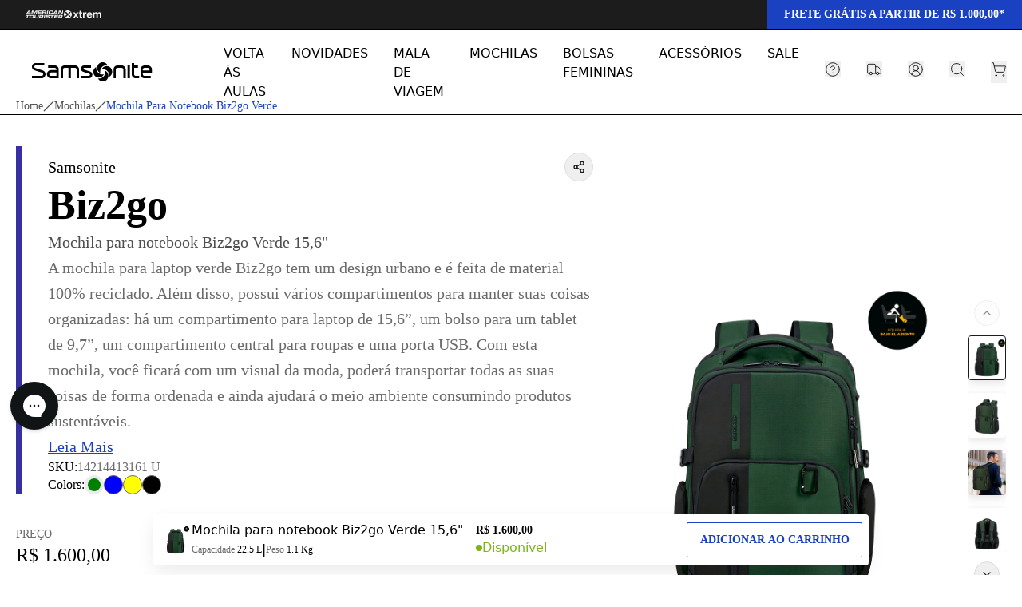

--- FILE ---
content_type: text/html; charset=utf-8
request_url: https://samsonite.com.br/products/mochila-para-notebook-biz2go-verde
body_size: 93316
content:
<!DOCTYPE html><html lang="pt_br"><head><meta charSet="utf-8"/><meta name="viewport" content="width=device-width, initial-scale=1"/><link rel="preload" as="image" href="https://cdn.builder.io/api/v1/image/assets%2F70b939a814bf4f0895aea88e77b5f9b0%2Ff6a7038c62e743619309b21f6c5f171f"/><link rel="stylesheet" href="/_next/static/css/1de9a134b291efbc.css" data-precedence="next"/><link rel="stylesheet" href="/_next/static/css/f2d79aeeb74a78ee.css" data-precedence="next"/><link rel="preload" as="script" fetchPriority="low" href="/_next/static/chunks/webpack-64c1ecc94d76301c.js"/><script src="/_next/static/chunks/c476d598-8918f245dc3b8206.js" async=""></script><script src="/_next/static/chunks/2498-312f3dd08e5ecfee.js" async=""></script><script src="/_next/static/chunks/main-app-02a48d1ebc4e5318.js" async=""></script><script src="/_next/static/chunks/becd943e-58e46615a5aa426b.js" async=""></script><script src="/_next/static/chunks/3585-50d2d77dbb10256f.js" async=""></script><script src="/_next/static/chunks/4400-bbc9aa1720d00876.js" async=""></script><script src="/_next/static/chunks/89-7c11cb04255150cf.js" async=""></script><script src="/_next/static/chunks/1498-dcf8f725b0c4c0b6.js" async=""></script><script src="/_next/static/chunks/9732-1d7e23fec4100ef1.js" async=""></script><script src="/_next/static/chunks/374-cbc5cd91336e187f.js" async=""></script><script src="/_next/static/chunks/9300-eb33dbd6b50a63be.js" async=""></script><script src="/_next/static/chunks/5191-9c14a430b6dbcc1e.js" async=""></script><script src="/_next/static/chunks/8287-ad5c4461248857ec.js" async=""></script><script src="/_next/static/chunks/3722-563e0e5b3432c0dc.js" async=""></script><script src="/_next/static/chunks/app/(static)/products/%5Bhandle%5D/page-82178dd815bac400.js" async=""></script><script src="/_next/static/chunks/app/%40customizer/%5B...slug%5D/page-490b83a29b23015a.js" async=""></script><script src="/_next/static/chunks/app/layout-e5957933dbd1b29f.js" async=""></script><link rel="preload" href="https://static.klaviyo.com/onsite/js/klaviyo.js?company_id=Wp6i4K" as="script"/><link rel="preload" href="https://config.gorgias.chat/bundle-loader/01JEPK98FA7W3GJ4T44TG4XGHR" as="script"/><link rel="preload" href="https://cdn.tangiblee.com/integration/5.0/managed/samsonite.com.br/revision_1/variation_original/tangiblee-bundle.min.js" as="script"/><link rel="preload" href="https://d335luupugsy2.cloudfront.net/js/loader-scripts/85ca6c21-5f5d-4efe-94ff-4079391c2e3e-loader.js" as="script"/><link rel="preload" href="//cdn.searchspring.net/intellisuggest/is.min.js" as="script"/><link rel="preload" href="https://www.googletagmanager.com/gtm.js?id=GTM-P2ZTVDJ" as="script"/><link rel="preload" href="https://www.googletagmanager.com/gtag/js?id=G-XP75E5FF8Q" as="script"/><meta name="google-site-verification" content="_6Cn5DMlVcBYFTAGWomAZvTvVe-A-gnnIyqH247q0VY"/><meta name="google-site-verification" content="d7-MbT_VQdgOHix-4-3OtZuZECeiVPyXKepRsKN1IIM"/><script src="/_next/static/chunks/polyfills-42372ed130431b0a.js" noModule=""></script></head><body><div hidden=""><!--$?--><template id="B:0"></template><!--/$--></div><!--$?--><template id="B:1"></template><div class="flex h-screen w-full items-center justify-center"><span class="animate-pulse"><svg xmlns="http://www.w3.org/2000/svg" width="151" height="24" viewBox="0 0 151 24" fill="none" class="text-primary h-auto w-60"><path d="M28.5884 3.9959H20.2461V7.04297H28.5884C29.7071 7.04297 30.6466 7.95665 30.6466 9.10983V9.82392H23.8076C21.0283 9.82392 18.769 12.1081 18.769 14.929C18.769 17.7498 21.0283 20.034 23.8076 20.034H33.6226V9.10983C33.6226 6.28897 31.3808 3.9959 28.5884 3.9959ZM30.6466 17.018H23.8076C22.6758 17.018 21.745 16.0866 21.745 14.9334C21.745 13.7802 22.6714 12.8444 23.8076 12.8444H30.6466V17.018Z" fill="currentColor"></path><path d="M40.9598 3.99147C38.1848 3.99147 35.9212 6.28897 35.9212 9.10983V20.0385H38.8928V9.12757C38.8928 7.97439 39.8236 7.04297 40.9598 7.04297H45.8279V20.0385H48.8126V7.04297H53.9998C55.1316 7.04297 56.0537 7.97439 56.0537 9.12757V20.0385H59.0296V9.10983C59.0296 6.28897 56.7791 3.99147 54.0085 3.99147H40.9598Z" fill="currentColor"></path><path d="M72.996 11.6247L69.7361 10.5868L65.0514 9.06991C64.6363 8.92355 64.361 8.53324 64.361 8.08527C64.361 7.50868 64.8198 7.03853 65.3879 7.03853H74.1017V3.98703H65.3879C63.1636 3.98703 61.3544 5.82769 61.3544 8.08527C61.3544 9.77069 62.3464 11.261 63.9021 11.8863C69.1869 13.5718 71.8307 14.4145 71.8336 14.4145C72.3624 14.5963 72.712 15.1019 72.712 15.6741C72.712 16.4104 72.1221 17.0136 71.3966 17.0136H61.3107V20.034H71.3966C73.7739 20.034 75.7011 18.0781 75.7011 15.6741C75.7011 13.8822 74.6304 12.2944 72.9917 11.6247H72.996Z" fill="currentColor"></path><path d="M112.356 4.00034H107.178C104.403 4.00034 102.139 6.28897 102.139 9.10983V20.034H105.115V9.12757C105.115 7.97882 106.042 7.04297 107.178 7.04297H112.356C113.479 7.04297 114.415 7.97882 114.415 9.12757C114.415 9.12757 114.406 19.728 114.406 20.034H117.382V9.1054C117.382 6.28453 115.123 3.9959 112.356 3.9959V4.00034Z" fill="currentColor"></path><path d="M127.918 14.9201V7.04297H132.633V3.9959H127.918V0.939967H124.942C124.942 2.31492 124.946 11.8154 124.946 11.8154L124.938 14.9245C124.938 17.7454 127.201 20.0385 129.976 20.0385H134.132V17.0091H129.976C128.836 17.0091 127.913 16.0822 127.913 14.9245L127.918 14.9201Z" fill="currentColor"></path><path d="M122.656 3.99147H119.685V20.0385H122.656V3.99147Z" fill="currentColor"></path><path d="M150.218 13.248V9.14531C150.218 6.32888 147.959 4.04026 145.188 4.04026H140.91C138.131 4.04026 135.88 6.32888 135.88 9.14531V14.9378C135.88 17.7498 138.139 20.0429 140.914 20.0429H148.728V17.0136H140.914C139.774 17.0136 138.856 16.0866 138.856 14.929V13.2569C138.856 13.2569 149.916 13.2569 150.222 13.2569L150.218 13.248ZM138.852 10.2275V9.14531C138.852 7.99657 139.774 7.06071 140.91 7.06071H145.188C146.315 7.06071 147.242 7.99657 147.242 9.14531V10.2275H138.852Z" fill="currentColor"></path><path d="M13.879 10.3428L9.07207 8.79936L4.0903 7.18934C3.43917 6.96313 3.00217 6.33332 3.00217 5.63254C3.00217 4.71886 3.75381 3.99147 4.61906 3.99147H15.4828V0.939967H4.62343C2.08011 0.939967 0 3.04231 0 5.63254C0 7.5619 1.14493 9.2695 2.89729 9.98802L12.6817 13.1016C13.4726 13.3855 14.0145 14.1484 14.0145 15.0088C14.0145 16.1132 13.1274 17.0224 12.0305 17.0224H0V20.0429H12.0349C14.7661 20.0429 16.9905 17.7809 16.9905 15.0132C16.9905 12.9553 15.7669 11.119 13.879 10.3517V10.3428Z" fill="currentColor"></path><path d="M91.7345 10.5646C92.2458 13.0794 91.5859 15.8027 89.7199 17.8164C87.8627 19.83 85.2232 20.6683 82.7192 20.3135C83.0601 20.9654 83.5146 21.5642 84.0652 22.0965C86.862 24.7532 91.2669 24.6113 93.8802 21.7815C96.5021 18.9474 96.3579 14.4766 93.5743 11.8198C93.0149 11.2964 92.39 10.8751 91.7345 10.5646Z" fill="currentColor"></path><path d="M88.5095 7.04297C87.9851 7.60626 87.5699 8.23607 87.2771 8.90581C89.7505 8.38687 92.4381 9.05217 94.4089 10.9416C96.3973 12.8266 97.2232 15.5056 96.8736 18.0514C97.5116 17.701 98.1103 17.2442 98.6347 16.6765C101.252 13.8468 101.117 9.37151 98.3157 6.72363C95.5276 4.06243 91.1314 4.20436 88.5095 7.04297Z" fill="currentColor"></path><path d="M85.6384 13.4343C85.1315 10.915 85.787 8.19615 87.6442 6.18695C89.5102 4.17332 92.1409 3.33948 94.6493 3.6943C94.304 3.03787 93.8583 2.43911 93.3033 1.90687C90.5109 -0.754326 86.1103 -0.612396 83.4927 2.22177C80.8664 5.05151 81.0062 9.52232 83.7986 12.1835C84.3492 12.7069 84.9785 13.1282 85.6384 13.4298V13.4343Z" fill="currentColor"></path><path d="M88.8547 16.9604C89.3747 16.3971 89.7899 15.7628 90.0958 15.0975C87.618 15.6165 84.9305 14.9423 82.9552 13.0573C80.9756 11.1678 80.1366 8.50219 80.4906 5.94745C79.8525 6.29784 79.2626 6.75911 78.7338 7.31796C76.1162 10.1566 76.2604 14.6185 79.0528 17.2797C81.8321 19.9365 86.2371 19.7945 88.8547 16.9648V16.9604Z" fill="currentColor"></path></svg></span></div><!--/$--><!--$--><!--/$--><!--$?--><template id="B:2"></template><!--/$--><script>(self.__next_s=self.__next_s||[]).push(["https://static.klaviyo.com/onsite/js/klaviyo.js?company_id=Wp6i4K",{"children":null,"id":"Klaviyo"}])</script><script>(self.__next_s=self.__next_s||[]).push([0,{"children":"(function() {   function updateCanonical() {     var urlActual = window.location.href.split('?')[0].split('#')[0];     var canonicalLink = document.querySelector('link[rel=\"canonical\"]');     if (canonicalLink) {       canonicalLink.setAttribute('href', urlActual);     } else {       canonicalLink = document.createElement('link');       canonicalLink.setAttribute('rel', 'canonical');       canonicalLink.setAttribute('href', urlActual);       document.head.appendChild(canonicalLink);     }   }     updateCanonical();     var pushState = history.pushState;   history.pushState = function() {     pushState.apply(history, arguments);     updateCanonical();   };    var replaceState = history.replaceState;   history.replaceState = function() {     replaceState.apply(history, arguments);     updateCanonical();   };       window.addEventListener('popstate', updateCanonical); })();","id":"Canonicals"}])</script><script>(self.__next_s=self.__next_s||[]).push([0,{"children":"    (function(c,l,a,r,i,t,y){         c[a]=c[a]||function(){(c[a].q=c[a].q||[]).push(arguments)};         t=l.createElement(r);t.async=1;t.src=\"https://www.clarity.ms/tag/\"+i;         y=l.getElementsByTagName(r)[0];y.parentNode.insertBefore(t,y);     })(window, document, \"clarity\", \"script\", \"d517dr8mve\");","id":"clarity"}])</script><script>(self.__next_s=self.__next_s||[]).push([0,{"children":"var lomadee_datalayer={dataLayer},lomadeeTag=document.createElement(\"script\");lomadeeTag.type=\"text/javascript\",lomadeeTag.src=\"//secure.lomadee.com/a/6169.js\",document.getElementsByTagName(\"body\")[0].appendChild(lomadeeTag);var lomadee_datalayer={page:\"visit\"};","id":"socialsoul"}])</script><script>(self.__next_s=self.__next_s||[]).push([0,{"children":" var ssSessionId = ''; if(ssGetURLParameter( 'utm_source') != null) { ssSessionId = ssGetURLParameter('utm_source'); } var gclid= ''; if(ssGetURLParameter( 'gclid') != null) { gclid= ssGetURLParameter('gclid'); } var fbclid= ''; if(ssGetURLParameter( 'fbclid') != null) { gclid= ssGetURLParameter('fbclid'); } var fbpclid= ''; if(ssGetURLParameter( 'fbpclid') != null) { gclid= ssGetURLParameter('fbpclid'); } if (ssSessionId.toLowerCase() == 'rankmedia') { ssSetCookie(ssSessionId); } else if (ssSessionId.toLowerCase() != 'rankmedia' && ssSessionId.toLowerCase() !='' || gclid!='' || fbclid!= '' || fbpclid!= '') { if(checkCookie(\"rankmedia\")) eraseCookie(\"rankmedia\"); } function readCookie(name) { var nameEQ = name + \"=\"; var ca = document.cookie.split(';'); for(var i=0;i < ca.length;i++) { var c = ca[i]; while (c.charAt(0)==' ') c = c.substring(1,c.length); if (c.indexOf(nameEQ) == 0) return c.substring(nameEQ.length,c.length); } return null; } function eraseCookie(name) { document.cookie = name + \"=\" + name + \";expires=Thu, 01 Jan 1970 00:00:00 GMT; path=/\"; } function checkCookie(name) { return readCookie(name) != null; } function ssGetURLParameter(name) { return decodeURIComponent((new RegExp('[?|&]' + name + '=' + '([^&;]+?)(&|#|;|$)').exec(location.search)||[,\"\"])[1].replace(/\\+/g, '%20'))||null } function ssSetCookie(cValue) { document.cookie = cValue + \"=\" + cValue + \";expires= \" + ssCalculateExpireDate(30) +\"; path=/\"; } function ssCalculateExpireDate (days) { var d = new Date(); d.setTime(d.getTime() + (days*24*60*60*1000)); d.toUTCString(); return d; }","id":"Cookie Tag"}])</script><script>(self.__next_s=self.__next_s||[]).push([0,{"children":"\"analytics.subscribe('page_viewed', (event) => {  window.CYBurl = event.context.window.location.href;  if(document.cookie.replace(/(?:(?:^|.*;\\s*)cart\\s*\\=\\s*([^;]*).*$)|^.*$/, \"\"$1\"\") != \"\"\"\"){  window._vteq = window._vteq || [];  _vteq.push({  \"\"update\"\":{  \"\"_vtsid\"\": document.cookie.replace(/(?:(?:^|.*;\\s*)cart\\s*\\=\\s*([^;]*).*$)|^.*$/, \"\"$1\"\")  }});  }  !function(){if(!document.querySelector(\"\"[src*='67E73396-BF07-EDA5-7414-B717AEA5295A']\"\")){window.e=document.createElement(\"\"script\"\");e.type=\"\"text/javascript\"\",e.async=!0,e.src=\"\"//www.rtb123.com/tags/67E73396-BF07-EDA5-7414-B717AEA5295A/btp.js\"\";window.t=document.getElementsByTagName(\"\"head\"\")[0];t?t.appendChild(e,t):(t=document.getElementsByTagName(\"\"script\"\")[0]).parentNode.insertBefore(e,t)}}();  });  analytics.subscribe('checkout_completed', (event) => {  window.checkoutData = event.data.checkout;  window.orderedItems = event.data.checkout.lineItems;  window.cybOrderData = {  order_id: checkoutData.order.id,  value: checkoutData.totalPrice.amount,  currency: checkoutData.totalPrice.currencyCode,  productTitles: [],  itemData: []  };  orderedItems.forEach(function(element){  cybOrderData.itemData.push({ 'quantity': element.quantity, 'id': element.variant.sku });  cybOrderData.productTitles.push(element.title);  })  window._vteq = window._vteq || [];  window._vteq.push({  confirmation: {  items: cybOrderData.itemData,  orderId: cybOrderData.order_id,  total: cybOrderData.value,  generic: {  currency: cybOrderData.currency  }  }  });  });  analytics.subscribe('checkout_started', (event) => {  window.checkoutStep = event.name;  window.checkoutItems = event.data.checkout.lineItems;  window.checkoutTotal = event.data.checkout.subtotalPrice;  window.email = event.data.checkout.email;  window.cItems = [];  checkoutItems.forEach(function(element){  cItems.push(element.variant.sku);  })  window._vteq = window._vteq || [];  window._vteq.push({  checkout: {  step: checkoutStep,  items: cItems  }  });  window._vteq.push({  login: {  email: email  }  });  _vteq.push({  'event': {  'event_name': 'abandonmentTotal',  'total': checkoutTotal  }  });  });  analytics.subscribe('checkout_address_info_submitted', (event) => {  window.checkoutStep = event.name;  window.checkoutItems = event.data.checkout.lineItems;  window.checkoutTotal = event.data.checkout.subtotalPrice;  window.email = event.data.checkout.email;  window.cItems = [];  checkoutItems.forEach(function(element){  cItems.push(element.variant.sku);  })  window._vteq = window._vteq || [];  window._vteq.push({  checkout: {  step: checkoutStep,  items: cItems  }  });  window._vteq.push({  login: {  email: email  }  });  _vteq.push({  'event': {  'event_name': 'abandonmentTotal',  'total': checkoutTotal  }  });  });  analytics.subscribe('checkout_contact_info_submitted', (event) => {  window.checkoutStep = event.name;  window.checkoutItems = event.data.checkout.lineItems;  window.email = event.data.checkout.email;  window.checkoutTotal = event.data.checkout.subtotalPrice;  window.cItems = [];  checkoutItems.forEach(function(element){  cItems.push(element.variant.sku);  })  window._vteq = window._vteq || [];  window._vteq.push({  checkout: {  step: checkoutStep,  items: cItems  }  });  window._vteq.push({  login: {  email: email  }  });  _vteq.push({  'event': {  'event_name': 'abandonmentTotal',  'total': checkoutTotal  }  });  });  analytics.subscribe('checkout_shipping_info_submitted', (event) => {  window.checkoutStep = event.name;  window.checkoutItems = event.data.checkout.lineItems;  window.checkoutTotal = event.data.checkout.subtotalPrice;  window.email = event.data.checkout.email;  window.cItems = [];  checkoutItems.forEach(function(element){  cItems.push(element.variant.sku);  })  window._vteq = window._vteq || [];  window._vteq.push({  checkout: {  step: checkoutStep,  items: cItems  }  });  window._vteq.push({  login: {  email: email  }  });  _vteq.push({  'event': {  'event_name': 'abandonmentTotal',  'total': checkoutTotal  }  });  });  analytics.subscribe('cart_viewed', (event) => {  window.totalCartCost = event.data.cart.cost.totalAmount.amount;  window.cartItems = event.data.cart.lines;  window.pItems = [];  _vteq.push({  'event': {  'event_name': 'abandonmentTotal',  'total': totalCartCost  }  });  cartItems.forEach(function(element){  pItems.push({ 'ProductName': element.merchandise.product.title, 'Quantity': element.quantity, 'ProductImage': element.merchandise.image, 'ProductPrice': element.merchandise.price.amount, 'ProductSubtotal': element.cost, 'ProductSKU': element.merchandise.sku, 'ProductVariantName': element.merchandise.title, 'ProductVendor': element.merchandise.product.vendor, 'ProductType': element.merchandise.product.type, 'ProductURL': element.merchandise.product.url });  })  _vteq.push({  'event': {  'event_name': 'cart',  'items': pItems,  'shopifyCartID': event.data.cart.id  }  });  });  analytics.subscribe('product_added_to_cart', (event) => {  window.itemAddedSKU = event.data.cartLine.merchandise.sku;  window._vteq = window._vteq || [];  window._vteq.push({  addtocart: {  itemId: itemAddedSKU  }  });  });  analytics.subscribe('search_submitted', (event) => {  window.searchQuery = searchResult.query;  window._vteq = window._vteq || [];  window._vteq.push({  \"\"search\"\": {  query: searchQuery  }  });  });  analytics.subscribe('product_viewed', (event) => {  window.productSKU = event.data.productVariant.sku;  window._vteq = window._vteq || [];  window._vteq.push({  \"\"viewitem\"\": {  itemId: productSKU  }  });  });  analytics.subscribe('input_blurred', (event) => {  window.element = event.data.element;  window.elementValue = element.value;  if(!!~elementValue.indexOf(\"\"@\"\")){  window._vteq = window._vteq || [];  window._vteq.push({  login: {  email: elementValue  }  });  }  });\"","id":"Cookie Tag RNK Media 2"}])</script><script>(self.__next_s=self.__next_s||[]).push([0,{"children":"(function () {   const DIALOG_SELECTOR = '[data-state=\"open\"][role=\"dialog\"]';    function applyChatStyle(cssText) {     const initGorgiasChatPromise = (window.GorgiasChat)       ? window.GorgiasChat.init()       : new Promise(resolve => {           window.addEventListener('gorgias-widget-loaded', () => resolve());         });      initGorgiasChatPromise.then(function () {       const timer = setInterval(function () {         const chatButtonHead = document           .querySelector('#gorgias-chat-container')           ?.querySelector('#chat-button')           ?.contentWindow.document.querySelector('head');          if (!chatButtonHead || ![...chatButtonHead.children].some(x => x.getAttribute(\"data-emotion\"))) {           return;         }          clearInterval(timer);         const oldStyle = chatButtonHead.querySelector('[data-custom-style]');         if (oldStyle) chatButtonHead.removeChild(oldStyle);          const buttonStyle = document.createElement('style');         buttonStyle.setAttribute('data-custom-style', 'true');         buttonStyle.textContent = cssText;         chatButtonHead.appendChild(buttonStyle);       }, 50);     });   }   const observer = new MutationObserver(() => {     const dialogOpen = document.querySelector(DIALOG_SELECTOR);     if (dialogOpen) {       applyChatStyle(`         #gorgias-chat-messenger-button {           background-color: orange;           transition: background-color 200ms ease;           opacity: 0 !important;           pointer-events: none !important;         }       `);     } else {       applyChatStyle(`#gorgias-chat-messenger-button {}`);     }   });    observer.observe(document.body, {     childList: true,     subtree: true,     attributes: true,     attributeFilter: ['data-state', 'class']   }); })();","id":"Z-index Gorgias Chat"}])</script><!--$--><!--/$--><!--$--><!--/$--><script>requestAnimationFrame(function(){$RT=performance.now()});</script><script src="/_next/static/chunks/webpack-64c1ecc94d76301c.js" id="_R_" async=""></script><div hidden id="S:2"><div class="ui-w-[350px] md:ui-w-[400px] ui-z-10 ui-relative"><div role="button" tabindex="0" class="ui-bg-black/25 ui-backdrop-filter ui-backdrop-blur-sm ui-fixed ui-left-0 ui-top-0 ui-z-50 ui-size-full ui-invisible"></div><div class="ui-bg-basic-tertiary ui-fixed ui-bottom-[7rem] ui-left-0 ui-right-0 ui-z-[100] ui-m-auto ui-flex ui-h-0 ui-w-[350px] ui-flex-col ui-gap-5 ui-overflow-hidden md:ui-left-[initial] md:ui-right-5 md:ui-w-[400px] ui-rounded-t-2xl"><div class="ui-flex ui-flex-col ui-gap-3"><div class="ui-flex ui-items-center ui-gap-3"><div class="ui-bg-basic-secondary ui-flex ui-size-16 ui-items-center ui-justify-center ui-rounded-sm"><img src="https://cdn.builder.io/api/v1/image/assets%2F70b939a814bf4f0895aea88e77b5f9b0%2Ff6a7038c62e743619309b21f6c5f171f" alt="empty product icon"/></div><p class="ui-typ-medium-medium ui-text-secondary">ADICIONE OUTRO PRODUTO</p></div><div class="ui-flex ui-items-center ui-gap-3"><div class="ui-bg-basic-secondary ui-flex ui-size-16 ui-items-center ui-justify-center ui-rounded-sm"><img src="https://cdn.builder.io/api/v1/image/assets%2F70b939a814bf4f0895aea88e77b5f9b0%2Ff6a7038c62e743619309b21f6c5f171f" alt="empty product icon"/></div><p class="ui-typ-medium-medium ui-text-secondary">ADICIONE OUTRO PRODUTO</p></div><div class="ui-flex ui-items-center ui-gap-3"><div class="ui-bg-basic-secondary ui-flex ui-size-16 ui-items-center ui-justify-center ui-rounded-sm"><img src="https://cdn.builder.io/api/v1/image/assets%2F70b939a814bf4f0895aea88e77b5f9b0%2Ff6a7038c62e743619309b21f6c5f171f" alt="empty product icon"/></div><p class="ui-typ-medium-medium ui-text-secondary">ADICIONE OUTRO PRODUTO</p></div></div><a class="ui-inline-flex ui-items-center ui-justify-center ui-whitespace-nowrap ui-typ-text-button ui-transition-colors focus-visible:ui-outline-none disabled:ui-pointer-events-none disabled:ui-opacity-50 ui-bg-background/100 hover:ui-bg-card/100 ui-rounded-sm ui-border ui-border-primary ui-p-3 ui-transition ui-duration-300 ui-ease-in ui-text-primary ui-h-9 ui-px-4 ui-block ui-w-full ui-text-center" href="/compare?products=">COMPARAR</a></div><div class="group ui-group ui-fixed ui-bottom-[5.25rem] ui-left-0 ui-right-0 ui-z-[100] ui-m-auto ui-flex ui-w-0 ui-cursor-pointer ui-justify-between ui-rounded-sm ui-duration-500 md:ui-left-[initial] md:ui-right-5 ui-duration-0 ui-invisible ui-bg-brand-primary"><button type="button" class=" ui-text-basic-tertiary ui-typ-medium-medium ui-flex ui-w-full ui-items-center ui-whitespace-nowrap "><p class="ui-pr-1">COMPARADOR DE PRODUTOS</p><p class="ui-typ-small-mini ui-pr-1">(<!-- -->0<!-- -->/3)</p><svg xmlns="http://www.w3.org/2000/svg" width="24" height="24" viewBox="0 0 24 24" fill="none" stroke="currentColor" stroke-width="2" stroke-linecap="round" stroke-linejoin="round" class="lucide lucide-chevron-down ui-size-3 ui-duration-500"><path d="m6 9 6 6 6-6"></path></svg></button><div class="ui-bg-basic-tertiary ui-rounded-full ui-p-1"><svg xmlns="http://www.w3.org/2000/svg" width="24" height="24" viewBox="0 0 24 24" fill="none" stroke="currentColor" stroke-width="2" stroke-linecap="round" stroke-linejoin="round" class="lucide lucide-x ui-size-3"><path d="M18 6 6 18"></path><path d="m6 6 12 12"></path></svg></div></div></div></div><script>$RB=[];$RV=function(a){$RT=performance.now();for(var b=0;b<a.length;b+=2){var c=a[b],e=a[b+1];null!==e.parentNode&&e.parentNode.removeChild(e);var f=c.parentNode;if(f){var g=c.previousSibling,h=0;do{if(c&&8===c.nodeType){var d=c.data;if("/$"===d||"/&"===d)if(0===h)break;else h--;else"$"!==d&&"$?"!==d&&"$~"!==d&&"$!"!==d&&"&"!==d||h++}d=c.nextSibling;f.removeChild(c);c=d}while(c);for(;e.firstChild;)f.insertBefore(e.firstChild,c);g.data="$";g._reactRetry&&requestAnimationFrame(g._reactRetry)}}a.length=0};
$RC=function(a,b){if(b=document.getElementById(b))(a=document.getElementById(a))?(a.previousSibling.data="$~",$RB.push(a,b),2===$RB.length&&("number"!==typeof $RT?requestAnimationFrame($RV.bind(null,$RB)):(a=performance.now(),setTimeout($RV.bind(null,$RB),2300>a&&2E3<a?2300-a:$RT+300-a)))):b.parentNode.removeChild(b)};$RC("B:2","S:2")</script><div hidden id="S:1"><header><script data-id="builderio-init-variants-fns" nonce="">
  window.builderIoAbTest = function updateCookiesAndStyles(contentId, variants, isHydrationTarget) {
  function getAndSetVariantId() {
    function setCookie(name, value, days) {
      let expires = '';
      if (days) {
        const date = new Date();
        date.setTime(date.getTime() + days * 24 * 60 * 60 * 1000);
        expires = '; expires=' + date.toUTCString();
      }
      document.cookie = name + '=' + (value || '') + expires + '; path=/' + '; Secure; SameSite=None';
    }
    function getCookie(name) {
      const nameEQ = name + '=';
      const ca = document.cookie.split(';');
      for (let i = 0; i < ca.length; i++) {
        let c = ca[i];
        while (c.charAt(0) === ' ') c = c.substring(1, c.length);
        if (c.indexOf(nameEQ) === 0) return c.substring(nameEQ.length, c.length);
      }
      return null;
    }
    const cookieName = `builder.tests.${contentId}`;
    const variantInCookie = getCookie(cookieName);
    const availableIDs = variants.map(vr => vr.id).concat(contentId);
    if (variantInCookie && availableIDs.includes(variantInCookie)) {
      return variantInCookie;
    }
    let n = 0;
    const random = Math.random();
    for (let i = 0; i < variants.length; i++) {
      const variant = variants[i];
      const testRatio = variant.testRatio;
      n += testRatio;
      if (random < n) {
        setCookie(cookieName, variant.id);
        return variant.id;
      }
    }
    setCookie(cookieName, contentId);
    return contentId;
  }
  const winningVariantId = getAndSetVariantId();
  const styleEl = document.currentScript?.previousElementSibling;
  if (isHydrationTarget) {
    styleEl.remove();
    const thisScriptEl = document.currentScript;
    thisScriptEl?.remove();
  } else {
    const newStyleStr = variants.concat({
      id: contentId
    }).filter(variant => variant.id !== winningVariantId).map(value => {
      return `.variant-${value.id} {  display: none; }
        `;
    }).join('');
    styleEl.innerHTML = newStyleStr;
  }
}
  window.builderIoRenderContent = function updateVariantVisibility(variantContentId, defaultContentId, isHydrationTarget) {
  if (!navigator.cookieEnabled) {
    return;
  }
  function getCookie(name) {
    const nameEQ = name + '=';
    const ca = document.cookie.split(';');
    for (let i = 0; i < ca.length; i++) {
      let c = ca[i];
      while (c.charAt(0) === ' ') c = c.substring(1, c.length);
      if (c.indexOf(nameEQ) === 0) return c.substring(nameEQ.length, c.length);
    }
    return null;
  }
  const cookieName = `builder.tests.${defaultContentId}`;
  const winningVariant = getCookie(cookieName);
  const parentDiv = document.currentScript?.parentElement;
  const isDefaultContent = variantContentId === defaultContentId;
  const isWinningVariant = winningVariant === variantContentId;
  if (isWinningVariant && !isDefaultContent) {
    parentDiv?.removeAttribute('hidden');
    parentDiv?.removeAttribute('aria-hidden');
  } else if (!isWinningVariant && isDefaultContent) {
    parentDiv?.setAttribute('hidden', 'true');
    parentDiv?.setAttribute('aria-hidden', 'true');
  }
  if (isHydrationTarget) {
    if (!isWinningVariant) {
      parentDiv?.remove();
    }
    const thisScriptEl = document.currentScript;
    thisScriptEl?.remove();
  }
  return;
}
  </script><div builder-content-id="0219de85792549deb78ebbe85dfbafd3" builder-model="header" class="variant-0219de85792549deb78ebbe85dfbafd3"><template id="P:3"></template><template id="P:4"></template></div></header><template id="P:5"></template><!--$?--><template id="B:6"></template><!--/$--><script data-id="builderio-init-variants-fns" nonce="">
  window.builderIoAbTest = function updateCookiesAndStyles(contentId, variants, isHydrationTarget) {
  function getAndSetVariantId() {
    function setCookie(name, value, days) {
      let expires = '';
      if (days) {
        const date = new Date();
        date.setTime(date.getTime() + days * 24 * 60 * 60 * 1000);
        expires = '; expires=' + date.toUTCString();
      }
      document.cookie = name + '=' + (value || '') + expires + '; path=/' + '; Secure; SameSite=None';
    }
    function getCookie(name) {
      const nameEQ = name + '=';
      const ca = document.cookie.split(';');
      for (let i = 0; i < ca.length; i++) {
        let c = ca[i];
        while (c.charAt(0) === ' ') c = c.substring(1, c.length);
        if (c.indexOf(nameEQ) === 0) return c.substring(nameEQ.length, c.length);
      }
      return null;
    }
    const cookieName = `builder.tests.${contentId}`;
    const variantInCookie = getCookie(cookieName);
    const availableIDs = variants.map(vr => vr.id).concat(contentId);
    if (variantInCookie && availableIDs.includes(variantInCookie)) {
      return variantInCookie;
    }
    let n = 0;
    const random = Math.random();
    for (let i = 0; i < variants.length; i++) {
      const variant = variants[i];
      const testRatio = variant.testRatio;
      n += testRatio;
      if (random < n) {
        setCookie(cookieName, variant.id);
        return variant.id;
      }
    }
    setCookie(cookieName, contentId);
    return contentId;
  }
  const winningVariantId = getAndSetVariantId();
  const styleEl = document.currentScript?.previousElementSibling;
  if (isHydrationTarget) {
    styleEl.remove();
    const thisScriptEl = document.currentScript;
    thisScriptEl?.remove();
  } else {
    const newStyleStr = variants.concat({
      id: contentId
    }).filter(variant => variant.id !== winningVariantId).map(value => {
      return `.variant-${value.id} {  display: none; }
        `;
    }).join('');
    styleEl.innerHTML = newStyleStr;
  }
}
  window.builderIoRenderContent = function updateVariantVisibility(variantContentId, defaultContentId, isHydrationTarget) {
  if (!navigator.cookieEnabled) {
    return;
  }
  function getCookie(name) {
    const nameEQ = name + '=';
    const ca = document.cookie.split(';');
    for (let i = 0; i < ca.length; i++) {
      let c = ca[i];
      while (c.charAt(0) === ' ') c = c.substring(1, c.length);
      if (c.indexOf(nameEQ) === 0) return c.substring(nameEQ.length, c.length);
    }
    return null;
  }
  const cookieName = `builder.tests.${defaultContentId}`;
  const winningVariant = getCookie(cookieName);
  const parentDiv = document.currentScript?.parentElement;
  const isDefaultContent = variantContentId === defaultContentId;
  const isWinningVariant = winningVariant === variantContentId;
  if (isWinningVariant && !isDefaultContent) {
    parentDiv?.removeAttribute('hidden');
    parentDiv?.removeAttribute('aria-hidden');
  } else if (!isWinningVariant && isDefaultContent) {
    parentDiv?.setAttribute('hidden', 'true');
    parentDiv?.setAttribute('aria-hidden', 'true');
  }
  if (isHydrationTarget) {
    if (!isWinningVariant) {
      parentDiv?.remove();
    }
    const thisScriptEl = document.currentScript;
    thisScriptEl?.remove();
  }
  return;
}
  </script><div builder-content-id="6055e51d7e8b45d49b187ef993b5d3bf" builder-model="footer-section" class="variant-6055e51d7e8b45d49b187ef993b5d3bf"><template id="P:7"></template><template id="P:8"></template></div></div><script>(self.__next_f=self.__next_f||[]).push([0])</script><script>self.__next_f.push([1,"1:I[23597,[],\"HTTPAccessFallbackBoundary\"]\n4:\"$Sreact.fragment\"\n6:I[15965,[],\"\"]\n7:I[53609,[],\"\"]\n9:I[30496,[],\"OutletBoundary\"]\n11:I[23737,[],\"AsyncMetadataOutlet\"]\n21:I[42207,[],\"\"]\n22:I[30496,[],\"ViewportBoundary\"]\n24:I[30496,[],\"MetadataBoundary\"]\n25:\"$Sreact.suspense\"\n:HL[\"/_next/static/css/1de9a134b291efbc.css\",\"style\"]\n:HL[\"/_next/static/css/f2d79aeeb74a78ee.css\",\"style\"]\n"])</script><script>self.__next_f.push([1,"0:{\"P\":null,\"b\":\"f3MWhDgD4u92tsqUQdqRk\",\"p\":\"\",\"c\":[\"\",\"products\",\"mochila-para-notebook-biz2go-verde\"],\"i\":false,\"f\":[[[\"\",{\"children\":[\"(static)\",{\"footer\":[\"(slot)\",{\"children\":[[\"slug\",\"products/mochila-para-notebook-biz2go-verde\",\"c\"],{\"children\":[\"__PAGE__\",{}]}]}],\"header\":[\"(slot)\",{\"children\":[[\"slug\",\"products/mochila-para-notebook-biz2go-verde\",\"c\"],{\"children\":[\"__PAGE__\",{}]}]}],\"children\":[\"products\",{\"children\":[[\"handle\",\"mochila-para-notebook-biz2go-verde\",\"d\"],{\"children\":[\"__PAGE__\",{}]}]}]}],\"customizer\":[\"(slot)\",{\"children\":[[\"slug\",\"products/mochila-para-notebook-biz2go-verde\",\"c\"],{\"children\":[\"__PAGE__\",{}]}]}]},\"$undefined\",\"$undefined\",true],[\"\",[\"$\",\"$L1\",\"c\",{\"notFound\":[[[\"$\",\"link\",\"0\",{\"rel\":\"stylesheet\",\"href\":\"/_next/static/css/1de9a134b291efbc.css\",\"precedence\":\"next\",\"crossOrigin\":\"$undefined\",\"nonce\":\"$undefined\"}],[\"$\",\"link\",\"1\",{\"rel\":\"stylesheet\",\"href\":\"/_next/static/css/f2d79aeeb74a78ee.css\",\"precedence\":\"next\",\"crossOrigin\":\"$undefined\",\"nonce\":\"$undefined\"}]],\"$L2\"],\"children\":[\"$0:f:0:1:1:props:notFound:0\",\"$L3\"]}],{\"children\":[\"(static)\",[\"$\",\"$4\",\"c\",{\"children\":[null,\"$L5\"]}],{\"footer\":[\"(slot)\",[\"$\",\"$4\",\"c\",{\"children\":[null,[\"$\",\"$L6\",null,{\"parallelRouterKey\":\"children\",\"error\":\"$undefined\",\"errorStyles\":\"$undefined\",\"errorScripts\":\"$undefined\",\"template\":[\"$\",\"$L7\",null,{}],\"templateStyles\":\"$undefined\",\"templateScripts\":\"$undefined\",\"notFound\":\"$undefined\",\"forbidden\":\"$undefined\",\"unauthorized\":\"$undefined\"}]]}],{\"children\":[[\"slug\",\"products/mochila-para-notebook-biz2go-verde\",\"c\"],[\"$\",\"$4\",\"c\",{\"children\":[null,[\"$\",\"$L6\",null,{\"parallelRouterKey\":\"children\",\"error\":\"$undefined\",\"errorStyles\":\"$undefined\",\"errorScripts\":\"$undefined\",\"template\":[\"$\",\"$L7\",null,{}],\"templateStyles\":\"$undefined\",\"templateScripts\":\"$undefined\",\"notFound\":\"$undefined\",\"forbidden\":\"$undefined\",\"unauthorized\":\"$undefined\"}]]}],{\"children\":[\"__PAGE__\",[\"$\",\"$4\",\"c\",{\"children\":[\"$L8\",null,[\"$\",\"$L9\",null,{\"children\":[\"$La\",\"$Lb\"]}]]}],{},null,false]},null,false]},null,false],\"header\":[\"(slot)\",[\"$\",\"$4\",\"c\",{\"children\":[null,[\"$\",\"$L6\",null,{\"parallelRouterKey\":\"children\",\"error\":\"$undefined\",\"errorStyles\":\"$undefined\",\"errorScripts\":\"$undefined\",\"template\":[\"$\",\"$L7\",null,{}],\"templateStyles\":\"$undefined\",\"templateScripts\":\"$undefined\",\"notFound\":\"$undefined\",\"forbidden\":\"$undefined\",\"unauthorized\":\"$undefined\"}]]}],{\"children\":[[\"slug\",\"products/mochila-para-notebook-biz2go-verde\",\"c\"],[\"$\",\"$4\",\"c\",{\"children\":[null,[\"$\",\"$L6\",null,{\"parallelRouterKey\":\"children\",\"error\":\"$undefined\",\"errorStyles\":\"$undefined\",\"errorScripts\":\"$undefined\",\"template\":[\"$\",\"$L7\",null,{}],\"templateStyles\":\"$undefined\",\"templateScripts\":\"$undefined\",\"notFound\":\"$undefined\",\"forbidden\":\"$undefined\",\"unauthorized\":\"$undefined\"}]]}],{\"children\":[\"__PAGE__\",[\"$\",\"$4\",\"c\",{\"children\":[\"$Lc\",null,[\"$\",\"$L9\",null,{\"children\":[\"$Ld\",\"$Le\"]}]]}],{},null,false]},null,false]},null,false],\"children\":[\"products\",[\"$\",\"$4\",\"c\",{\"children\":[null,[\"$\",\"$L6\",null,{\"parallelRouterKey\":\"children\",\"error\":\"$undefined\",\"errorStyles\":\"$undefined\",\"errorScripts\":\"$undefined\",\"template\":[\"$\",\"$L7\",null,{}],\"templateStyles\":\"$undefined\",\"templateScripts\":\"$undefined\",\"notFound\":\"$undefined\",\"forbidden\":\"$undefined\",\"unauthorized\":\"$undefined\"}]]}],{\"children\":[[\"handle\",\"mochila-para-notebook-biz2go-verde\",\"d\"],[\"$\",\"$4\",\"c\",{\"children\":[null,[\"$\",\"$L6\",null,{\"parallelRouterKey\":\"children\",\"error\":\"$undefined\",\"errorStyles\":\"$undefined\",\"errorScripts\":\"$undefined\",\"template\":[\"$\",\"$L7\",null,{}],\"templateStyles\":\"$undefined\",\"templateScripts\":\"$undefined\",\"notFound\":\"$undefined\",\"forbidden\":\"$undefined\",\"unauthorized\":\"$undefined\"}]]}],{\"children\":[\"__PAGE__\",[\"$\",\"$4\",\"c\",{\"children\":[\"$Lf\",null,[\"$\",\"$L9\",null,{\"children\":[\"$L10\",[\"$\",\"$L11\",null,{\"promise\":\"$@12\"}]]}]]}],{},null,false]},null,false]},null,false]},null,false],\"customizer\":[\"(slot)\",[\"$\",\"$4\",\"c\",{\"children\":[null,[\"$\",\"$L6\",null,{\"parallelRouterKey\":\"children\",\"error\":\"$undefined\",\"errorStyles\":\"$undefined\",\"errorScripts\":\"$undefined\",\"template\":[\"$\",\"$L7\",null,{}],\"templateStyles\":\"$undefined\",\"templateScripts\":\"$undefined\",\"notFound\":\"$undefined\",\"forbidden\":\"$undefined\",\"unauthorized\":\"$undefined\"}]]}],{\"children\":[[\"slug\",\"products/mochila-para-notebook-biz2go-verde\",\"c\"],[\"$\",\"$4\",\"c\",{\"children\":[null,[\"$\",\"$L6\",null,{\"parallelRouterKey\":\"children\",\"error\":\"$undefined\",\"errorStyles\":\"$undefined\",\"errorScripts\":\"$undefined\",\"template\":[\"$\",\"$L7\",null,{}],\"templateStyles\":\"$undefined\",\"templateScripts\":\"$undefined\",\"notFound\":\"$undefined\",\"forbidden\":\"$undefined\",\"unauthorized\":\"$undefined\"}]]}],{\"children\":[\"__PAGE__\",[\"$\",\"$4\",\"c\",{\"children\":[\"$L13\",null,[\"$\",\"$L9\",null,{\"children\":[\"$L14\",\"$L15\"]}]]}],{},null,false]},null,false]},null,false]},[[\"$\",\"div\",\"l\",{\"className\":\"flex h-screen w-full items-center justify-center\",\"children\":[\"$\",\"span\",null,{\"className\":\"animate-pulse\",\"children\":[\"$\",\"svg\",null,{\"xmlns\":\"http://www.w3.org/2000/svg\",\"width\":\"151\",\"height\":\"24\",\"viewBox\":\"0 0 151 24\",\"fill\":\"none\",\"className\":\"text-primary h-auto w-60\",\"children\":[[\"$\",\"path\",null,{\"d\":\"M28.5884 3.9959H20.2461V7.04297H28.5884C29.7071 7.04297 30.6466 7.95665 30.6466 9.10983V9.82392H23.8076C21.0283 9.82392 18.769 12.1081 18.769 14.929C18.769 17.7498 21.0283 20.034 23.8076 20.034H33.6226V9.10983C33.6226 6.28897 31.3808 3.9959 28.5884 3.9959ZM30.6466 17.018H23.8076C22.6758 17.018 21.745 16.0866 21.745 14.9334C21.745 13.7802 22.6714 12.8444 23.8076 12.8444H30.6466V17.018Z\",\"fill\":\"currentColor\"}],[\"$\",\"path\",null,{\"d\":\"M40.9598 3.99147C38.1848 3.99147 35.9212 6.28897 35.9212 9.10983V20.0385H38.8928V9.12757C38.8928 7.97439 39.8236 7.04297 40.9598 7.04297H45.8279V20.0385H48.8126V7.04297H53.9998C55.1316 7.04297 56.0537 7.97439 56.0537 9.12757V20.0385H59.0296V9.10983C59.0296 6.28897 56.7791 3.99147 54.0085 3.99147H40.9598Z\",\"fill\":\"currentColor\"}],\"$L16\",\"$L17\",\"$L18\",\"$L19\",\"$L1a\",\"$L1b\",\"$L1c\",\"$L1d\",\"$L1e\",\"$L1f\"]}]}]}],[],[]],false],\"$L20\",false]],\"m\":\"$undefined\",\"G\":[\"$21\",[]],\"s\":false,\"S\":false}\n"])</script><script>self.__next_f.push([1,"16:[\"$\",\"path\",null,{\"d\":\"M72.996 11.6247L69.7361 10.5868L65.0514 9.06991C64.6363 8.92355 64.361 8.53324 64.361 8.08527C64.361 7.50868 64.8198 7.03853 65.3879 7.03853H74.1017V3.98703H65.3879C63.1636 3.98703 61.3544 5.82769 61.3544 8.08527C61.3544 9.77069 62.3464 11.261 63.9021 11.8863C69.1869 13.5718 71.8307 14.4145 71.8336 14.4145C72.3624 14.5963 72.712 15.1019 72.712 15.6741C72.712 16.4104 72.1221 17.0136 71.3966 17.0136H61.3107V20.034H71.3966C73.7739 20.034 75.7011 18.0781 75.7011 15.6741C75.7011 13.8822 74.6304 12.2944 72.9917 11.6247H72.996Z\",\"fill\":\"currentColor\"}]\n17:[\"$\",\"path\",null,{\"d\":\"M112.356 4.00034H107.178C104.403 4.00034 102.139 6.28897 102.139 9.10983V20.034H105.115V9.12757C105.115 7.97882 106.042 7.04297 107.178 7.04297H112.356C113.479 7.04297 114.415 7.97882 114.415 9.12757C114.415 9.12757 114.406 19.728 114.406 20.034H117.382V9.1054C117.382 6.28453 115.123 3.9959 112.356 3.9959V4.00034Z\",\"fill\":\"currentColor\"}]\n18:[\"$\",\"path\",null,{\"d\":\"M127.918 14.9201V7.04297H132.633V3.9959H127.918V0.939967H124.942C124.942 2.31492 124.946 11.8154 124.946 11.8154L124.938 14.9245C124.938 17.7454 127.201 20.0385 129.976 20.0385H134.132V17.0091H129.976C128.836 17.0091 127.913 16.0822 127.913 14.9245L127.918 14.9201Z\",\"fill\":\"currentColor\"}]\n19:[\"$\",\"path\",null,{\"d\":\"M122.656 3.99147H119.685V20.0385H122.656V3.99147Z\",\"fill\":\"currentColor\"}]\n1a:[\"$\",\"path\",null,{\"d\":\"M150.218 13.248V9.14531C150.218 6.32888 147.959 4.04026 145.188 4.04026H140.91C138.131 4.04026 135.88 6.32888 135.88 9.14531V14.9378C135.88 17.7498 138.139 20.0429 140.914 20.0429H148.728V17.0136H140.914C139.774 17.0136 138.856 16.0866 138.856 14.929V13.2569C138.856 13.2569 149.916 13.2569 150.222 13.2569L150.218 13.248ZM138.852 10.2275V9.14531C138.852 7.99657 139.774 7.06071 140.91 7.06071H145.188C146.315 7.06071 147.242 7.99657 147.242 9.14531V10.2275H138.852Z\",\"fill\":\"currentColor\"}]\n1b:[\"$\",\"path\",null,{\"d\":\"M13.879 10.3428L9.07207 8.79936L4.0903 7.18934C3.43917 6.96313 3.00217 6.33332 3.00217 5.63254C3.00217 4.71886 3.75381 3.99147 4.61906 3.9914"])</script><script>self.__next_f.push([1,"7H15.4828V0.939967H4.62343C2.08011 0.939967 0 3.04231 0 5.63254C0 7.5619 1.14493 9.2695 2.89729 9.98802L12.6817 13.1016C13.4726 13.3855 14.0145 14.1484 14.0145 15.0088C14.0145 16.1132 13.1274 17.0224 12.0305 17.0224H0V20.0429H12.0349C14.7661 20.0429 16.9905 17.7809 16.9905 15.0132C16.9905 12.9553 15.7669 11.119 13.879 10.3517V10.3428Z\",\"fill\":\"currentColor\"}]\n1c:[\"$\",\"path\",null,{\"d\":\"M91.7345 10.5646C92.2458 13.0794 91.5859 15.8027 89.7199 17.8164C87.8627 19.83 85.2232 20.6683 82.7192 20.3135C83.0601 20.9654 83.5146 21.5642 84.0652 22.0965C86.862 24.7532 91.2669 24.6113 93.8802 21.7815C96.5021 18.9474 96.3579 14.4766 93.5743 11.8198C93.0149 11.2964 92.39 10.8751 91.7345 10.5646Z\",\"fill\":\"currentColor\"}]\n1d:[\"$\",\"path\",null,{\"d\":\"M88.5095 7.04297C87.9851 7.60626 87.5699 8.23607 87.2771 8.90581C89.7505 8.38687 92.4381 9.05217 94.4089 10.9416C96.3973 12.8266 97.2232 15.5056 96.8736 18.0514C97.5116 17.701 98.1103 17.2442 98.6347 16.6765C101.252 13.8468 101.117 9.37151 98.3157 6.72363C95.5276 4.06243 91.1314 4.20436 88.5095 7.04297Z\",\"fill\":\"currentColor\"}]\n1e:[\"$\",\"path\",null,{\"d\":\"M85.6384 13.4343C85.1315 10.915 85.787 8.19615 87.6442 6.18695C89.5102 4.17332 92.1409 3.33948 94.6493 3.6943C94.304 3.03787 93.8583 2.43911 93.3033 1.90687C90.5109 -0.754326 86.1103 -0.612396 83.4927 2.22177C80.8664 5.05151 81.0062 9.52232 83.7986 12.1835C84.3492 12.7069 84.9785 13.1282 85.6384 13.4298V13.4343Z\",\"fill\":\"currentColor\"}]\n1f:[\"$\",\"path\",null,{\"d\":\"M88.8547 16.9604C89.3747 16.3971 89.7899 15.7628 90.0958 15.0975C87.618 15.6165 84.9305 14.9423 82.9552 13.0573C80.9756 11.1678 80.1366 8.50219 80.4906 5.94745C79.8525 6.29784 79.2626 6.75911 78.7338 7.31796C76.1162 10.1566 76.2604 14.6185 79.0528 17.2797C81.8321 19.9365 86.2371 19.7945 88.8547 16.9648V16.9604Z\",\"fill\":\"currentColor\"}]\n20:[\"$\",\"$4\",\"h\",{\"children\":[null,[[\"$\",\"$L22\",null,{\"children\":\"$L23\"}],null],[\"$\",\"$L24\",null,{\"children\":[\"$\",\"div\",null,{\"hidden\":true,\"children\":[\"$\",\"$25\",null,{\"fallback\":null,\"children\":\"$L26\"}]}]}]]}]\n"])</script><script>self.__next_f.push([1,"5:[[\"$\",\"$L6\",null,{\"parallelRouterKey\":\"header\",\"error\":\"$undefined\",\"errorStyles\":\"$undefined\",\"errorScripts\":\"$undefined\",\"template\":[\"$\",\"$L7\",null,{}],\"templateStyles\":\"$undefined\",\"templateScripts\":\"$undefined\",\"notFound\":\"$undefined\",\"forbidden\":\"$undefined\",\"unauthorized\":\"$undefined\"}],[\"$\",\"$L6\",null,{\"parallelRouterKey\":\"children\",\"error\":\"$undefined\",\"errorStyles\":\"$undefined\",\"errorScripts\":\"$undefined\",\"template\":[\"$\",\"$L7\",null,{}],\"templateStyles\":\"$undefined\",\"templateScripts\":\"$undefined\",\"notFound\":[\"$L27\",[]],\"forbidden\":\"$undefined\",\"unauthorized\":\"$undefined\"}],[\"$\",\"$L6\",null,{\"parallelRouterKey\":\"footer\",\"error\":\"$undefined\",\"errorStyles\":\"$undefined\",\"errorScripts\":\"$undefined\",\"template\":[\"$\",\"$L7\",null,{}],\"templateStyles\":\"$undefined\",\"templateScripts\":\"$undefined\",\"notFound\":\"$undefined\",\"forbidden\":\"$undefined\",\"unauthorized\":\"$undefined\"}]]\n"])</script><script>self.__next_f.push([1,"a:null\nb:null\nd:null\ne:null\n14:null\n15:null\n23:[[\"$\",\"meta\",\"0\",{\"charSet\":\"utf-8\"}],[\"$\",\"meta\",\"1\",{\"name\":\"viewport\",\"content\":\"width=device-width, initial-scale=1\"}]]\n10:null\n"])</script><script>self.__next_f.push([1,"28:I[64816,[\"4414\",\"static/chunks/becd943e-58e46615a5aa426b.js\",\"3585\",\"static/chunks/3585-50d2d77dbb10256f.js\",\"4400\",\"static/chunks/4400-bbc9aa1720d00876.js\",\"89\",\"static/chunks/89-7c11cb04255150cf.js\",\"1498\",\"static/chunks/1498-dcf8f725b0c4c0b6.js\",\"9732\",\"static/chunks/9732-1d7e23fec4100ef1.js\",\"374\",\"static/chunks/374-cbc5cd91336e187f.js\",\"9300\",\"static/chunks/9300-eb33dbd6b50a63be.js\",\"5191\",\"static/chunks/5191-9c14a430b6dbcc1e.js\",\"8287\",\"static/chunks/8287-ad5c4461248857ec.js\",\"3722\",\"static/chunks/3722-563e0e5b3432c0dc.js\",\"2022\",\"static/chunks/app/(static)/products/%5Bhandle%5D/page-82178dd815bac400.js\"],\"\"]\n29:I[65594,[\"4414\",\"static/chunks/becd943e-58e46615a5aa426b.js\",\"3585\",\"static/chunks/3585-50d2d77dbb10256f.js\",\"4400\",\"static/chunks/4400-bbc9aa1720d00876.js\",\"89\",\"static/chunks/89-7c11cb04255150cf.js\",\"1498\",\"static/chunks/1498-dcf8f725b0c4c0b6.js\",\"9732\",\"static/chunks/9732-1d7e23fec4100ef1.js\",\"374\",\"static/chunks/374-cbc5cd91336e187f.js\",\"9300\",\"static/chunks/9300-eb33dbd6b50a63be.js\",\"5191\",\"static/chunks/5191-9c14a430b6dbcc1e.js\",\"8287\",\"static/chunks/8287-ad5c4461248857ec.js\",\"3722\",\"static/chunks/3722-563e0e5b3432c0dc.js\",\"2022\",\"static/chunks/app/(static)/products/%5Bhandle%5D/page-82178dd815bac400.js\"],\"Button\"]\n2a:I[64589,[\"3585\",\"static/chunks/3585-50d2d77dbb10256f.js\",\"4400\",\"static/chunks/4400-bbc9aa1720d00876.js\",\"89\",\"static/chunks/89-7c11cb04255150cf.js\",\"9300\",\"static/chunks/9300-eb33dbd6b50a63be.js\",\"2492\",\"static/chunks/app/%40customizer/%5B...slug%5D/page-490b83a29b23015a.js\"],\"default\"]\n30:I[19436,[\"3585\",\"static/chunks/3585-50d2d77dbb10256f.js\",\"4400\",\"static/chunks/4400-bbc9aa1720d00876.js\",\"89\",\"static/chunks/89-7c11cb04255150cf.js\",\"9300\",\"static/chunks/9300-eb33dbd6b50a63be.js\",\"7177\",\"static/chunks/app/layout-e5957933dbd1b29f.js\"],\"NuqsAdapter\"]\n31:I[27141,[\"3585\",\"static/chunks/3585-50d2d77dbb10256f.js\",\"4400\",\"static/chunks/4400-bbc9aa1720d00876.js\",\"89\",\"static/chunks/89-7c11cb04255150cf.js\",\"9300\",\"static/chunks/9300-eb33dbd6b50a63be.js\",\"7177\",\"static/chunks/app/la"])</script><script>self.__next_f.push([1,"yout-e5957933dbd1b29f.js\"],\"MoneyFormatProvider\"]\n32:I[90851,[\"3585\",\"static/chunks/3585-50d2d77dbb10256f.js\",\"4400\",\"static/chunks/4400-bbc9aa1720d00876.js\",\"89\",\"static/chunks/89-7c11cb04255150cf.js\",\"9300\",\"static/chunks/9300-eb33dbd6b50a63be.js\",\"7177\",\"static/chunks/app/layout-e5957933dbd1b29f.js\"],\"CompareProvider\"]\n33:I[67916,[\"3585\",\"static/chunks/3585-50d2d77dbb10256f.js\",\"4400\",\"static/chunks/4400-bbc9aa1720d00876.js\",\"89\",\"static/chunks/89-7c11cb04255150cf.js\",\"9300\",\"static/chunks/9300-eb33dbd6b50a63be.js\",\"7177\",\"static/chunks/app/layout-e5957933dbd1b29f.js\"],\"CartProvider\"]\n34:I[43859,[\"3585\",\"static/chunks/3585-50d2d77dbb10256f.js\",\"4400\",\"static/chunks/4400-bbc9aa1720d00876.js\",\"89\",\"static/chunks/89-7c11cb04255150cf.js\",\"9300\",\"static/chunks/9300-eb33dbd6b50a63be.js\",\"7177\",\"static/chunks/app/layout-e5957933dbd1b29f.js\"],\"HeaderProvider\"]\n35:I[73508,[\"4414\",\"static/chunks/becd943e-58e46615a5aa426b.js\",\"3585\",\"static/chunks/3585-50d2d77dbb10256f.js\",\"4400\",\"static/chunks/4400-bbc9aa1720d00876.js\",\"89\",\"static/chunks/89-7c11cb04255150cf.js\",\"1498\",\"static/chunks/1498-dcf8f725b0c4c0b6.js\",\"9732\",\"static/chunks/9732-1d7e23fec4100ef1.js\",\"374\",\"static/chunks/374-cbc5cd91336e187f.js\",\"9300\",\"static/chunks/9300-eb33dbd6b50a63be.js\",\"5191\",\"static/chunks/5191-9c14a430b6dbcc1e.js\",\"8287\",\"static/chunks/8287-ad5c4461248857ec.js\",\"3722\",\"static/chunks/3722-563e0e5b3432c0dc.js\",\"2022\",\"static/chunks/app/(static)/products/%5Bhandle%5D/page-82178dd815bac400.js\"],\"InsiderEvent\"]\n38:I[67437,[\"4414\",\"static/chunks/becd943e-58e46615a5aa426b.js\",\"3585\",\"static/chunks/3585-50d2d77dbb10256f.js\",\"4400\",\"static/chunks/4400-bbc9aa1720d00876.js\",\"89\",\"static/chunks/89-7c11cb04255150cf.js\",\"1498\",\"static/chunks/1498-dcf8f725b0c4c0b6.js\",\"9732\",\"static/chunks/9732-1d7e23fec4100ef1.js\",\"374\",\"static/chunks/374-cbc5cd91336e187f.js\",\"9300\",\"static/chunks/9300-eb33dbd6b50a63be.js\",\"5191\",\"static/chunks/5191-9c14a430b6dbcc1e.js\",\"8287\",\"static/chunks/8287-ad5c4461248857ec.js\",\"3722\",\"static/chunks/3722-563e0e5b3432c0dc.js\",\"202"])</script><script>self.__next_f.push([1,"2\",\"static/chunks/app/(static)/products/%5Bhandle%5D/page-82178dd815bac400.js\"],\"\"]\n"])</script><script>self.__next_f.push([1,"27:[\"$\",\"div\",null,{\"data-color-mode\":\"light\",\"children\":[\"$\",\"section\",null,{\"style\":{\"--page-color\":\"hsl(var(--primary-foreground))\"},\"className\":\"relative flex h-full flex-col items-center justify-center gap-16\",\"children\":[[\"$\",\"picture\",null,{\"className\":\"size-full\",\"children\":[[\"$\",\"img\",null,{\"className\":\"hidden size-full object-cover md:block\",\"src\":\"https://cdn.builder.io/api/v1/image/assets%2F70b939a814bf4f0895aea88e77b5f9b0%2F28b6d49967f8443cb8b54d373005cd04\",\"alt\":\"Erro 404\"}],[\"$\",\"img\",null,{\"className\":\"size-full object-cover md:hidden\",\"src\":\"https://cdn.builder.io/api/v1/image/assets%2F70b939a814bf4f0895aea88e77b5f9b0%2F28b6d49967f8443cb8b54d373005cd04\",\"alt\":\"Erro 404\"}]]}],[\"$\",\"div\",null,{\"className\":\"absolute flex flex-col items-center justify-center gap-7 md:gap-10\",\"children\":[[\"$\",\"div\",null,{\"className\":\"flex select-none flex-col items-center gap-4 drop-shadow-md\",\"children\":[[\"$\",\"h1\",null,{\"className\":\"text-primary-foreground typ-h1 text-center text-7xl font-bold xl:text-9xl\",\"children\":\"SENTIMOS MUITO!\"}],[\"$\",\"h5\",null,{\"className\":\"text-primary-foreground typ-h5 mt-4 text-center\",\"children\":\"Este link não está disponível e não conseguimos encontrá-lo.\"}]]}],[\"$\",\"$L28\",null,{\"href\":\"/\",\"children\":[\"$\",\"$L29\",null,{\"variant\":\"primary\",\"size\":\"lg\",\"className\":\"w-56\",\"children\":\"VOLTAR\"}]}]]}]]}]}]\n"])</script><script>self.__next_f.push([1,"13:[\"$\",\"$L2a\",null,{\"children\":[\"$\",\"div\",null,{\"className\":\"flex h-full flex-col overflow-auto py-7\",\"children\":[\"$\",\"$25\",null,{\"fallback\":[\"$\",\"span\",null,{\"className\":\"ui-mx-2 ui-my-auto ui-inline-flex\",\"children\":[[\"$\",\"span\",null,{\"className\":\"ui-mx-[1px] ui-inline-block ui-h-1 ui-w-1 ui-rounded-full ui-animate-blink ui-loader-dot bg-basic-primary my-auto\"}],[\"$\",\"span\",null,{\"className\":\"ui-mx-[1px] ui-inline-block ui-h-1 ui-w-1 ui-rounded-full ui-animate-blink ui-loader-dot ui-delay-500 bg-basic-primary my-auto\"}],[\"$\",\"span\",null,{\"className\":\"ui-mx-[1px] ui-inline-block ui-h-1 ui-w-1 ui-rounded-full ui-animate-blink ui-loader-dot ui-delay-1000 bg-basic-primary my-auto\"}]]}],\"children\":\"$L2b\"}]}]}]\n"])</script><script>self.__next_f.push([1,"2c:Tcdd,"])</script><script>self.__next_f.push([1,"\n  window.builderIoAbTest = function updateCookiesAndStyles(contentId, variants, isHydrationTarget) {\n  function getAndSetVariantId() {\n    function setCookie(name, value, days) {\n      let expires = '';\n      if (days) {\n        const date = new Date();\n        date.setTime(date.getTime() + days * 24 * 60 * 60 * 1000);\n        expires = '; expires=' + date.toUTCString();\n      }\n      document.cookie = name + '=' + (value || '') + expires + '; path=/' + '; Secure; SameSite=None';\n    }\n    function getCookie(name) {\n      const nameEQ = name + '=';\n      const ca = document.cookie.split(';');\n      for (let i = 0; i \u003c ca.length; i++) {\n        let c = ca[i];\n        while (c.charAt(0) === ' ') c = c.substring(1, c.length);\n        if (c.indexOf(nameEQ) === 0) return c.substring(nameEQ.length, c.length);\n      }\n      return null;\n    }\n    const cookieName = `builder.tests.${contentId}`;\n    const variantInCookie = getCookie(cookieName);\n    const availableIDs = variants.map(vr =\u003e vr.id).concat(contentId);\n    if (variantInCookie \u0026\u0026 availableIDs.includes(variantInCookie)) {\n      return variantInCookie;\n    }\n    let n = 0;\n    const random = Math.random();\n    for (let i = 0; i \u003c variants.length; i++) {\n      const variant = variants[i];\n      const testRatio = variant.testRatio;\n      n += testRatio;\n      if (random \u003c n) {\n        setCookie(cookieName, variant.id);\n        return variant.id;\n      }\n    }\n    setCookie(cookieName, contentId);\n    return contentId;\n  }\n  const winningVariantId = getAndSetVariantId();\n  const styleEl = document.currentScript?.previousElementSibling;\n  if (isHydrationTarget) {\n    styleEl.remove();\n    const thisScriptEl = document.currentScript;\n    thisScriptEl?.remove();\n  } else {\n    const newStyleStr = variants.concat({\n      id: contentId\n    }).filter(variant =\u003e variant.id !== winningVariantId).map(value =\u003e {\n      return `.variant-${value.id} {  display: none; }\n        `;\n    }).join('');\n    styleEl.innerHTML = newStyleStr;\n  }\n}\n  window.builderIoRenderContent = function updateVariantVisibility(variantContentId, defaultContentId, isHydrationTarget) {\n  if (!navigator.cookieEnabled) {\n    return;\n  }\n  function getCookie(name) {\n    const nameEQ = name + '=';\n    const ca = document.cookie.split(';');\n    for (let i = 0; i \u003c ca.length; i++) {\n      let c = ca[i];\n      while (c.charAt(0) === ' ') c = c.substring(1, c.length);\n      if (c.indexOf(nameEQ) === 0) return c.substring(nameEQ.length, c.length);\n    }\n    return null;\n  }\n  const cookieName = `builder.tests.${defaultContentId}`;\n  const winningVariant = getCookie(cookieName);\n  const parentDiv = document.currentScript?.parentElement;\n  const isDefaultContent = variantContentId === defaultContentId;\n  const isWinningVariant = winningVariant === variantContentId;\n  if (isWinningVariant \u0026\u0026 !isDefaultContent) {\n    parentDiv?.removeAttribute('hidden');\n    parentDiv?.removeAttribute('aria-hidden');\n  } else if (!isWinningVariant \u0026\u0026 isDefaultContent) {\n    parentDiv?.setAttribute('hidden', 'true');\n    parentDiv?.setAttribute('aria-hidden', 'true');\n  }\n  if (isHydrationTarget) {\n    if (!isWinningVariant) {\n      parentDiv?.remove();\n    }\n    const thisScriptEl = document.currentScript;\n    thisScriptEl?.remove();\n  }\n  return;\n}\n  "])</script><script>self.__next_f.push([1,"8:[[\"$\",\"script\",null,{\"dangerouslySetInnerHTML\":{\"__html\":\"$2c\"},\"data-id\":\"builderio-init-variants-fns\",\"nonce\":\"\"}],null,\"$L2d\"]\n2e:Tcdd,"])</script><script>self.__next_f.push([1,"\n  window.builderIoAbTest = function updateCookiesAndStyles(contentId, variants, isHydrationTarget) {\n  function getAndSetVariantId() {\n    function setCookie(name, value, days) {\n      let expires = '';\n      if (days) {\n        const date = new Date();\n        date.setTime(date.getTime() + days * 24 * 60 * 60 * 1000);\n        expires = '; expires=' + date.toUTCString();\n      }\n      document.cookie = name + '=' + (value || '') + expires + '; path=/' + '; Secure; SameSite=None';\n    }\n    function getCookie(name) {\n      const nameEQ = name + '=';\n      const ca = document.cookie.split(';');\n      for (let i = 0; i \u003c ca.length; i++) {\n        let c = ca[i];\n        while (c.charAt(0) === ' ') c = c.substring(1, c.length);\n        if (c.indexOf(nameEQ) === 0) return c.substring(nameEQ.length, c.length);\n      }\n      return null;\n    }\n    const cookieName = `builder.tests.${contentId}`;\n    const variantInCookie = getCookie(cookieName);\n    const availableIDs = variants.map(vr =\u003e vr.id).concat(contentId);\n    if (variantInCookie \u0026\u0026 availableIDs.includes(variantInCookie)) {\n      return variantInCookie;\n    }\n    let n = 0;\n    const random = Math.random();\n    for (let i = 0; i \u003c variants.length; i++) {\n      const variant = variants[i];\n      const testRatio = variant.testRatio;\n      n += testRatio;\n      if (random \u003c n) {\n        setCookie(cookieName, variant.id);\n        return variant.id;\n      }\n    }\n    setCookie(cookieName, contentId);\n    return contentId;\n  }\n  const winningVariantId = getAndSetVariantId();\n  const styleEl = document.currentScript?.previousElementSibling;\n  if (isHydrationTarget) {\n    styleEl.remove();\n    const thisScriptEl = document.currentScript;\n    thisScriptEl?.remove();\n  } else {\n    const newStyleStr = variants.concat({\n      id: contentId\n    }).filter(variant =\u003e variant.id !== winningVariantId).map(value =\u003e {\n      return `.variant-${value.id} {  display: none; }\n        `;\n    }).join('');\n    styleEl.innerHTML = newStyleStr;\n  }\n}\n  window.builderIoRenderContent = function updateVariantVisibility(variantContentId, defaultContentId, isHydrationTarget) {\n  if (!navigator.cookieEnabled) {\n    return;\n  }\n  function getCookie(name) {\n    const nameEQ = name + '=';\n    const ca = document.cookie.split(';');\n    for (let i = 0; i \u003c ca.length; i++) {\n      let c = ca[i];\n      while (c.charAt(0) === ' ') c = c.substring(1, c.length);\n      if (c.indexOf(nameEQ) === 0) return c.substring(nameEQ.length, c.length);\n    }\n    return null;\n  }\n  const cookieName = `builder.tests.${defaultContentId}`;\n  const winningVariant = getCookie(cookieName);\n  const parentDiv = document.currentScript?.parentElement;\n  const isDefaultContent = variantContentId === defaultContentId;\n  const isWinningVariant = winningVariant === variantContentId;\n  if (isWinningVariant \u0026\u0026 !isDefaultContent) {\n    parentDiv?.removeAttribute('hidden');\n    parentDiv?.removeAttribute('aria-hidden');\n  } else if (!isWinningVariant \u0026\u0026 isDefaultContent) {\n    parentDiv?.setAttribute('hidden', 'true');\n    parentDiv?.setAttribute('aria-hidden', 'true');\n  }\n  if (isHydrationTarget) {\n    if (!isWinningVariant) {\n      parentDiv?.remove();\n    }\n    const thisScriptEl = document.currentScript;\n    thisScriptEl?.remove();\n  }\n  return;\n}\n  "])</script><script>self.__next_f.push([1,"c:[\"$\",\"header\",null,{\"children\":[[\"$\",\"script\",null,{\"dangerouslySetInnerHTML\":{\"__html\":\"$2e\"},\"data-id\":\"builderio-init-variants-fns\",\"nonce\":\"\"}],null,\"$L2f\"]}]\n"])</script><script>self.__next_f.push([1,"2:[\"$\",\"html\",null,{\"lang\":\"pt_br\",\"children\":[[\"$\",\"head\",null,{\"children\":[[\"$\",\"$4\",\"google-site-verification\",{\"children\":[\"$\",\"meta\",null,{\"name\":\"google-site-verification\",\"content\":\"_6Cn5DMlVcBYFTAGWomAZvTvVe-A-gnnIyqH247q0VY\"}]}],[\"$\",\"$4\",\"google-site-verification\",{\"children\":[\"$\",\"meta\",null,{\"name\":\"google-site-verification\",\"content\":\"d7-MbT_VQdgOHix-4-3OtZuZECeiVPyXKepRsKN1IIM\"}]}]]}],[\"$\",\"body\",null,{\"children\":[[\"$\",\"$L30\",null,{\"children\":[\"$\",\"$L31\",null,{\"format\":\"R$ {{amount_with_comma_separator}}\",\"children\":[\"$\",\"$L32\",null,{\"children\":[\"$\",\"$L33\",null,{\"children\":[\"$\",\"$L34\",null,{\"children\":[[\"$\",\"$L35\",null,{\"language\":\"pt_BR\"}],[[],[[[\"$\",\"title\",null,{\"children\":\"404: This page could not be found.\"}],[\"$\",\"div\",null,{\"style\":{\"fontFamily\":\"system-ui,\\\"Segoe UI\\\",Roboto,Helvetica,Arial,sans-serif,\\\"Apple Color Emoji\\\",\\\"Segoe UI Emoji\\\"\",\"height\":\"100vh\",\"textAlign\":\"center\",\"display\":\"flex\",\"flexDirection\":\"column\",\"alignItems\":\"center\",\"justifyContent\":\"center\"},\"children\":[\"$\",\"div\",null,{\"children\":[[\"$\",\"style\",null,{\"dangerouslySetInnerHTML\":{\"__html\":\"body{color:#000;background:#fff;margin:0}.next-error-h1{border-right:1px solid rgba(0,0,0,.3)}@media (prefers-color-scheme:dark){body{color:#fff;background:#000}.next-error-h1{border-right:1px solid rgba(255,255,255,.3)}}\"}}],[\"$\",\"h1\",null,{\"className\":\"next-error-h1\",\"style\":{\"display\":\"inline-block\",\"margin\":\"0 20px 0 0\",\"padding\":\"0 23px 0 0\",\"fontSize\":24,\"fontWeight\":500,\"verticalAlign\":\"top\",\"lineHeight\":\"49px\"},\"children\":404}],[\"$\",\"div\",null,{\"style\":{\"display\":\"inline-block\"},\"children\":[\"$\",\"h2\",null,{\"style\":{\"fontSize\":14,\"fontWeight\":400,\"lineHeight\":\"49px\",\"margin\":0},\"children\":\"This page could not be found.\"}]}]]}]}]],\"$2:props:children:1:props:children:0:props:children:props:children:props:children:props:children:props:children:1:0\"]],\"$undefined\",\"$L36\",[\"$\",\"$25\",null,{\"children\":\"$L37\"}]]}]}]}]}]}],[[\"$\",\"$L38\",\"Klaviyo\",{\"id\":\"Klaviyo\",\"src\":\"https://static.klaviyo.com/onsite/js/klaviyo.js?company_id=Wp6i4K\",\"strategy\":\"beforeInteractive\",\"children\":null}],[\"$\",\"$L38\",\"Pixel Meta\",{\"id\":\"Pixel Meta\",\"strategy\":\"afterInteractive\",\"children\":\"!function(f,b,e,v,n,t,s) {if(f.fbq)return;n=f.fbq=function(){n.callMethod? n.callMethod.apply(n,arguments):n.queue.push(arguments)}; if(!f._fbq)f._fbq=n;n.push=n;n.loaded=!0;n.version='2.0'; n.queue=[];t=b.createElement(e);t.async=!0; t.src=v;s=b.getElementsByTagName(e)[0]; s.parentNode.insertBefore(t,s)}(window, document,'script', 'https://connect.facebook.net/en_US/fbevents.js'); fbq('init', '202955728327348'); fbq('track', 'PageView');\"}],[\"$\",\"$L38\",\"Gorgias Live chat\",{\"id\":\"Gorgias Live chat\",\"src\":\"https://config.gorgias.chat/bundle-loader/01JEPK98FA7W3GJ4T44TG4XGHR\",\"strategy\":\"afterInteractive\",\"children\":null}],[\"$\",\"$L38\",\"Canonicals\",{\"id\":\"Canonicals\",\"strategy\":\"beforeInteractive\",\"children\":\"(function() {   function updateCanonical() {     var urlActual = window.location.href.split('?')[0].split('#')[0];     var canonicalLink = document.querySelector('link[rel=\\\"canonical\\\"]');     if (canonicalLink) {       canonicalLink.setAttribute('href', urlActual);     } else {       canonicalLink = document.createElement('link');       canonicalLink.setAttribute('rel', 'canonical');       canonicalLink.setAttribute('href', urlActual);       document.head.appendChild(canonicalLink);     }   }     updateCanonical();     var pushState = history.pushState;   history.pushState = function() {     pushState.apply(history, arguments);     updateCanonical();   };    var replaceState = history.replaceState;   history.replaceState = function() {     replaceState.apply(history, arguments);     updateCanonical();   };       window.addEventListener('popstate', updateCanonical); })();\"}],[\"$\",\"$L38\",\"clarity\",{\"id\":\"clarity\",\"strategy\":\"beforeInteractive\",\"children\":\"    (function(c,l,a,r,i,t,y){         c[a]=c[a]||function(){(c[a].q=c[a].q||[]).push(arguments)};         t=l.createElement(r);t.async=1;t.src=\\\"https://www.clarity.ms/tag/\\\"+i;         y=l.getElementsByTagName(r)[0];y.parentNode.insertBefore(t,y);     })(window, document, \\\"clarity\\\", \\\"script\\\", \\\"d517dr8mve\\\");\"}],\"$L39\",\"$L3a\",\"$L3b\",\"$L3c\",\"$L3d\",\"$L3e\"],\"$L3f\",\"$L40\",\"$L41\",\"$L42\",\"$L43\",\"$L44\",\"$L45\"]}]]}]\n"])</script><script>self.__next_f.push([1,"48:T630,"])</script><script>self.__next_f.push([1," var ssSessionId = ''; if(ssGetURLParameter( 'utm_source') != null) { ssSessionId = ssGetURLParameter('utm_source'); } var gclid= ''; if(ssGetURLParameter( 'gclid') != null) { gclid= ssGetURLParameter('gclid'); } var fbclid= ''; if(ssGetURLParameter( 'fbclid') != null) { gclid= ssGetURLParameter('fbclid'); } var fbpclid= ''; if(ssGetURLParameter( 'fbpclid') != null) { gclid= ssGetURLParameter('fbpclid'); } if (ssSessionId.toLowerCase() == 'rankmedia') { ssSetCookie(ssSessionId); } else if (ssSessionId.toLowerCase() != 'rankmedia' \u0026\u0026 ssSessionId.toLowerCase() !='' || gclid!='' || fbclid!= '' || fbpclid!= '') { if(checkCookie(\"rankmedia\")) eraseCookie(\"rankmedia\"); } function readCookie(name) { var nameEQ = name + \"=\"; var ca = document.cookie.split(';'); for(var i=0;i \u003c ca.length;i++) { var c = ca[i]; while (c.charAt(0)==' ') c = c.substring(1,c.length); if (c.indexOf(nameEQ) == 0) return c.substring(nameEQ.length,c.length); } return null; } function eraseCookie(name) { document.cookie = name + \"=\" + name + \";expires=Thu, 01 Jan 1970 00:00:00 GMT; path=/\"; } function checkCookie(name) { return readCookie(name) != null; } function ssGetURLParameter(name) { return decodeURIComponent((new RegExp('[?|\u0026]' + name + '=' + '([^\u0026;]+?)(\u0026|#|;|$)').exec(location.search)||[,\"\"])[1].replace(/\\+/g, '%20'))||null } function ssSetCookie(cValue) { document.cookie = cValue + \"=\" + cValue + \";expires= \" + ssCalculateExpireDate(30) +\"; path=/\"; } function ssCalculateExpireDate (days) { var d = new Date(); d.setTime(d.getTime() + (days*24*60*60*1000)); d.toUTCString(); return d; }"])</script><script>self.__next_f.push([1,"3:[\"$\",\"html\",null,{\"lang\":\"pt_br\",\"children\":[[\"$\",\"head\",null,{\"children\":[[\"$\",\"$4\",\"google-site-verification\",{\"children\":[\"$\",\"meta\",null,{\"name\":\"google-site-verification\",\"content\":\"_6Cn5DMlVcBYFTAGWomAZvTvVe-A-gnnIyqH247q0VY\"}]}],[\"$\",\"$4\",\"google-site-verification\",{\"children\":[\"$\",\"meta\",null,{\"name\":\"google-site-verification\",\"content\":\"d7-MbT_VQdgOHix-4-3OtZuZECeiVPyXKepRsKN1IIM\"}]}]]}],[\"$\",\"body\",null,{\"children\":[[\"$\",\"$L30\",null,{\"children\":[\"$\",\"$L31\",null,{\"format\":\"R$ {{amount_with_comma_separator}}\",\"children\":[\"$\",\"$L32\",null,{\"children\":[\"$\",\"$L33\",null,{\"children\":[\"$\",\"$L34\",null,{\"children\":[[\"$\",\"$L35\",null,{\"language\":\"pt_BR\"}],[\"$\",\"$L6\",null,{\"parallelRouterKey\":\"children\",\"error\":\"$undefined\",\"errorStyles\":\"$undefined\",\"errorScripts\":\"$undefined\",\"template\":[\"$\",\"$L7\",null,{}],\"templateStyles\":\"$undefined\",\"templateScripts\":\"$undefined\",\"notFound\":\"$2:props:children:1:props:children:0:props:children:props:children:props:children:props:children:props:children:1:1\",\"forbidden\":\"$undefined\",\"unauthorized\":\"$undefined\"}],[\"$\",\"$L6\",null,{\"parallelRouterKey\":\"customizer\",\"error\":\"$undefined\",\"errorStyles\":\"$undefined\",\"errorScripts\":\"$undefined\",\"template\":[\"$\",\"$L7\",null,{}],\"templateStyles\":\"$undefined\",\"templateScripts\":\"$undefined\",\"notFound\":\"$undefined\",\"forbidden\":\"$undefined\",\"unauthorized\":\"$undefined\"}],\"$L46\",[\"$\",\"$25\",null,{\"children\":\"$L47\"}]]}]}]}]}]}],[[\"$\",\"$L38\",\"Klaviyo\",{\"id\":\"Klaviyo\",\"src\":\"https://static.klaviyo.com/onsite/js/klaviyo.js?company_id=Wp6i4K\",\"strategy\":\"beforeInteractive\",\"children\":null}],[\"$\",\"$L38\",\"Pixel Meta\",{\"id\":\"Pixel Meta\",\"strategy\":\"afterInteractive\",\"children\":\"!function(f,b,e,v,n,t,s) {if(f.fbq)return;n=f.fbq=function(){n.callMethod? n.callMethod.apply(n,arguments):n.queue.push(arguments)}; if(!f._fbq)f._fbq=n;n.push=n;n.loaded=!0;n.version='2.0'; n.queue=[];t=b.createElement(e);t.async=!0; t.src=v;s=b.getElementsByTagName(e)[0]; s.parentNode.insertBefore(t,s)}(window, document,'script', 'https://connect.facebook.net/en_US/fbevents.js'); fbq('init', '202955728327348'); fbq('track', 'PageView');\"}],[\"$\",\"$L38\",\"Gorgias Live chat\",{\"id\":\"Gorgias Live chat\",\"src\":\"https://config.gorgias.chat/bundle-loader/01JEPK98FA7W3GJ4T44TG4XGHR\",\"strategy\":\"afterInteractive\",\"children\":null}],[\"$\",\"$L38\",\"Canonicals\",{\"id\":\"Canonicals\",\"strategy\":\"beforeInteractive\",\"children\":\"(function() {   function updateCanonical() {     var urlActual = window.location.href.split('?')[0].split('#')[0];     var canonicalLink = document.querySelector('link[rel=\\\"canonical\\\"]');     if (canonicalLink) {       canonicalLink.setAttribute('href', urlActual);     } else {       canonicalLink = document.createElement('link');       canonicalLink.setAttribute('rel', 'canonical');       canonicalLink.setAttribute('href', urlActual);       document.head.appendChild(canonicalLink);     }   }     updateCanonical();     var pushState = history.pushState;   history.pushState = function() {     pushState.apply(history, arguments);     updateCanonical();   };    var replaceState = history.replaceState;   history.replaceState = function() {     replaceState.apply(history, arguments);     updateCanonical();   };       window.addEventListener('popstate', updateCanonical); })();\"}],[\"$\",\"$L38\",\"clarity\",{\"id\":\"clarity\",\"strategy\":\"beforeInteractive\",\"children\":\"    (function(c,l,a,r,i,t,y){         c[a]=c[a]||function(){(c[a].q=c[a].q||[]).push(arguments)};         t=l.createElement(r);t.async=1;t.src=\\\"https://www.clarity.ms/tag/\\\"+i;         y=l.getElementsByTagName(r)[0];y.parentNode.insertBefore(t,y);     })(window, document, \\\"clarity\\\", \\\"script\\\", \\\"d517dr8mve\\\");\"}],[\"$\",\"$L38\",\"socialsoul\",{\"id\":\"socialsoul\",\"strategy\":\"beforeInteractive\",\"children\":\"var lomadee_datalayer={dataLayer},lomadeeTag=document.createElement(\\\"script\\\");lomadeeTag.type=\\\"text/javascript\\\",lomadeeTag.src=\\\"//secure.lomadee.com/a/6169.js\\\",document.getElementsByTagName(\\\"body\\\")[0].appendChild(lomadeeTag);var lomadee_datalayer={page:\\\"visit\\\"};\"}],[\"$\",\"$L38\",\"Cookie Tag\",{\"id\":\"Cookie Tag\",\"strategy\":\"beforeInteractive\",\"children\":\"$48\"}],\"$L49\",\"$L4a\",\"$L4b\",\"$L4c\"],\"$L4d\",\"$L4e\",\"$L4f\",\"$L50\",\"$L51\",\"$L52\",\"$L53\"]}]]}]\n"])</script><script>self.__next_f.push([1,"54:I[6359,[\"4414\",\"static/chunks/becd943e-58e46615a5aa426b.js\",\"3585\",\"static/chunks/3585-50d2d77dbb10256f.js\",\"4400\",\"static/chunks/4400-bbc9aa1720d00876.js\",\"89\",\"static/chunks/89-7c11cb04255150cf.js\",\"1498\",\"static/chunks/1498-dcf8f725b0c4c0b6.js\",\"9732\",\"static/chunks/9732-1d7e23fec4100ef1.js\",\"374\",\"static/chunks/374-cbc5cd91336e187f.js\",\"9300\",\"static/chunks/9300-eb33dbd6b50a63be.js\",\"5191\",\"static/chunks/5191-9c14a430b6dbcc1e.js\",\"8287\",\"static/chunks/8287-ad5c4461248857ec.js\",\"3722\",\"static/chunks/3722-563e0e5b3432c0dc.js\",\"2022\",\"static/chunks/app/(static)/products/%5Bhandle%5D/page-82178dd815bac400.js\"],\"default\"]\n5c:I[5132,[\"3585\",\"static/chunks/3585-50d2d77dbb10256f.js\",\"4400\",\"static/chunks/4400-bbc9aa1720d00876.js\",\"89\",\"static/chunks/89-7c11cb04255150cf.js\",\"9300\",\"static/chunks/9300-eb33dbd6b50a63be.js\",\"7177\",\"static/chunks/app/layout-e5957933dbd1b29f.js\"],\"OkendoScript\"]\n5d:I[87563,[\"3585\",\"static/chunks/3585-50d2d77dbb10256f.js\",\"4400\",\"static/chunks/4400-bbc9aa1720d00876.js\",\"89\",\"static/chunks/89-7c11cb04255150cf.js\",\"9300\",\"static/chunks/9300-eb33dbd6b50a63be.js\",\"7177\",\"static/chunks/app/layout-e5957933dbd1b29f.js\"],\"Mouseflow\"]\n5e:I[52294,[\"4414\",\"static/chunks/becd943e-58e46615a5aa426b.js\",\"3585\",\"static/chunks/3585-50d2d77dbb10256f.js\",\"4400\",\"static/chunks/4400-bbc9aa1720d00876.js\",\"89\",\"static/chunks/89-7c11cb04255150cf.js\",\"1498\",\"static/chunks/1498-dcf8f725b0c4c0b6.js\",\"9732\",\"static/chunks/9732-1d7e23fec4100ef1.js\",\"374\",\"static/chunks/374-cbc5cd91336e187f.js\",\"9300\",\"static/chunks/9300-eb33dbd6b50a63be.js\",\"5191\",\"static/chunks/5191-9c14a430b6dbcc1e.js\",\"8287\",\"static/chunks/8287-ad5c4461248857ec.js\",\"3722\",\"static/chunks/3722-563e0e5b3432c0dc.js\",\"2022\",\"static/chunks/app/(static)/products/%5Bhandle%5D/page-82178dd815bac400.js\"],\"GoogleTagManager\"]\n5f:I[18272,[\"4414\",\"static/chunks/becd943e-58e46615a5aa426b.js\",\"3585\",\"static/chunks/3585-50d2d77dbb10256f.js\",\"4400\",\"static/chunks/4400-bbc9aa1720d00876.js\",\"89\",\"static/chunks/89-7c11cb04255150cf.js\",\"1498\",\"static/chunks/1498-dcf8f"])</script><script>self.__next_f.push([1,"725b0c4c0b6.js\",\"9732\",\"static/chunks/9732-1d7e23fec4100ef1.js\",\"374\",\"static/chunks/374-cbc5cd91336e187f.js\",\"9300\",\"static/chunks/9300-eb33dbd6b50a63be.js\",\"5191\",\"static/chunks/5191-9c14a430b6dbcc1e.js\",\"8287\",\"static/chunks/8287-ad5c4461248857ec.js\",\"3722\",\"static/chunks/3722-563e0e5b3432c0dc.js\",\"2022\",\"static/chunks/app/(static)/products/%5Bhandle%5D/page-82178dd815bac400.js\"],\"GoogleAnalytics\"]\n60:I[46253,[\"3585\",\"static/chunks/3585-50d2d77dbb10256f.js\",\"4400\",\"static/chunks/4400-bbc9aa1720d00876.js\",\"89\",\"static/chunks/89-7c11cb04255150cf.js\",\"9300\",\"static/chunks/9300-eb33dbd6b50a63be.js\",\"7177\",\"static/chunks/app/layout-e5957933dbd1b29f.js\"],\"SpeedInsights\"]\n61:I[47093,[\"3585\",\"static/chunks/3585-50d2d77dbb10256f.js\",\"4400\",\"static/chunks/4400-bbc9aa1720d00876.js\",\"89\",\"static/chunks/89-7c11cb04255150cf.js\",\"9300\",\"static/chunks/9300-eb33dbd6b50a63be.js\",\"7177\",\"static/chunks/app/layout-e5957933dbd1b29f.js\"],\"Analytics\"]\n64:I[2951,[\"3585\",\"static/chunks/3585-50d2d77dbb10256f.js\",\"4400\",\"static/chunks/4400-bbc9aa1720d00876.js\",\"89\",\"static/chunks/89-7c11cb04255150cf.js\",\"9300\",\"static/chunks/9300-eb33dbd6b50a63be.js\",\"7177\",\"static/chunks/app/layout-e5957933dbd1b29f.js\"],\"CompareButtonClient\"]\n65:I[40768,[\"3585\",\"static/chunks/3585-50d2d77dbb10256f.js\",\"4400\",\"static/chunks/4400-bbc9aa1720d00876.js\",\"89\",\"static/chunks/89-7c11cb04255150cf.js\",\"9300\",\"static/chunks/9300-eb33dbd6b50a63be.js\",\"7177\",\"static/chunks/app/layout-e5957933dbd1b29f.js\"],\"DrawerCart\"]\n66:I[40768,[\"3585\",\"static/chunks/3585-50d2d77dbb10256f.js\",\"4400\",\"static/chunks/4400-bbc9aa1720d00876.js\",\"89\",\"static/chunks/89-7c11cb04255150cf.js\",\"9300\",\"static/chunks/9300-eb33dbd6b50a63be.js\",\"7177\",\"static/chunks/app/layout-e5957933dbd1b29f.js\"],\"CloseButton\"]\n"])</script><script>self.__next_f.push([1,"2d:[\"$\",\"$L54\",null,{\"nonce\":\"$undefined\",\"content\":{\"createdDate\":1721683887841,\"id\":\"6055e51d7e8b45d49b187ef993b5d3bf\",\"name\":\"footer\",\"modelId\":\"afc76b41e67a4deb91d31865c942463e\",\"published\":\"published\",\"query\":[],\"data\":{\"state\":{\"location\":{\"path\":\"\",\"query\":{}},\"deviceSize\":\"large\"},\"inputs\":[{\"@type\":\"@builder.io/core:Field\",\"meta\":{},\"name\":\"formKlaviyo\",\"type\":\"javascript\",\"defaultValue\":\"\u003cscript type=\\\"text/javascript\\\" async=\\\"YpsSUc\\\" \\nsrc=\\\"https://static.klaviyo.com/onsite/js/\u003cPUBLIC_API_KEY\u003e/klaviyo.js\\\"\u003e\u003c/script\u003e;\",\"required\":true,\"subFields\":[],\"helperText\":\"\",\"autoFocus\":false,\"simpleTextOnly\":false,\"disallowRemove\":false,\"broadcast\":false,\"bubble\":false,\"hideFromUI\":false,\"hideFromFieldsEditor\":false,\"showTemplatePicker\":true,\"permissionsRequiredToEdit\":\"\",\"advanced\":false,\"copyOnAdd\":true,\"onChange\":\"\",\"behavior\":\"\",\"showIf\":\"\",\"mandatory\":false,\"hidden\":false,\"noPhotoPicker\":false,\"model\":\"\",\"supportsAiGeneration\":false,\"includeInStyleTab\":false,\"defaultCollapsed\":false}],\"blocks\":[{\"@type\":\"@builder.io/sdk:Element\",\"@version\":2,\"layerName\":\"Footer\",\"id\":\"builder-f2af92043cc94f53a8b5aded0f19090a\",\"properties\":{\"_newProperty\":\"\"},\"meta\":{\"bindingActions\":{\"component\":{\"options\":{\"newsLetter\":{\"inputPlaceholder\":null,\"newsTitle\":[{\"@type\":\"@builder.io/core:Action\",\"action\":\"@builder.io:customCode\",\"options\":{\"code\":\"/**\\n * Global objects available in custom action code:\\n *\\n * state - builder state object - learn about state https://www.builder.io/c/docs/guides/state-and-actions\\n * context - builder context object - learn about context https://github.com/BuilderIO/builder/tree/main/packages/react#passing-data-and-functions-down\\n * event - HTML Event - https://developer.mozilla.org/en-US/docs/Web/API/Event\\n *\\n * Learn more: https://www.builder.io/c/docs/guides/custom-code\\n *\\n */\"}}]},\"menu\":null}}}},\"component\":{\"name\":\"Footer\",\"options\":{\"socialMedia\":{\"title\":\"Siga-nos nas Redes Sociais\",\"icons\":[{\"iconLink\":\"https://www.facebook.com/SamsoniteBrasil/\",\"asset\":\"https://cdn.builder.io/api/v1/image/assets%2F4e9ccb447bcd4b15bc7a36c3b260e4f0%2F70db554eb0054062927fd0ff3de840a0\"},{\"iconLink\":\"https://www.instagram.com/samsonitebrasil/\",\"asset\":\"https://cdn.builder.io/api/v1/image/assets%2F4e9ccb447bcd4b15bc7a36c3b260e4f0%2Fea7ac5fe5e404ba58d998d2df6dc1851\"},{\"iconLink\":\"https://www.youtube.com/@samsonite.brasil\",\"asset\":\"https://cdn.builder.io/api/v1/image/assets%2F4e9ccb447bcd4b15bc7a36c3b260e4f0%2F149998bff916473ea56c51f2e417a719\"}]},\"partners\":{\"title\":\"Our\",\"logos\":[{\"linkLogo\":\"/pages/samsonite\",\"asset\":\"https://cdn.builder.io/api/v1/image/assets%2F70b939a814bf4f0895aea88e77b5f9b0%2F8919065a2e2d4de09f790abbdcfa7b72\"},{\"linkLogo\":\"https://americantourister.com.br/?utm_source=SamsoniteBR\u0026utm_medium=footer\u0026utm_campaign=NewSite\",\"asset\":\"https://cdn.builder.io/api/v1/image/assets%2F70b939a814bf4f0895aea88e77b5f9b0%2Fa5961935c39940b0b461046a120406e3\"},{\"linkLogo\":\"https://xtrem.com.br?utm_source=SamsoniteBR\u0026utm_medium=footer\u0026utm_campaign=NewSite\",\"asset\":\"https://cdn.builder.io/api/v1/image/assets%2F4e9ccb447bcd4b15bc7a36c3b260e4f0%2Fd37a2402b4db44e0b6dfe677b72bf69f\"}]},\"menu\":[{\"title\":\"SERVIÇO AO CLIENTE​\",\"links\":[{\"name\":\"Fale Conosco\",\"link\":\"/pages/fale-conosco\"},{\"name\":\"Encontre Uma Loja\",\"link\":\"/pages/encontre-uma-loja\"},{\"name\":\" Central de Ajuda\",\"link\":\"/pages/central-de-ajuda\"},{\"name\":\"SERVIÇO AO CLIENTE\",\"link\":\"/pages/fale-conosco\"},{\"name\":\"Segunda a sexta-feira\",\"link\":\"/pages/fale-conosco\"},{\"name\":\" Das 8h às 18h \",\"link\":\"/pages/fale-conosco\"},{\"name\":\"+55 (11) 3197-0367\",\"link\":\"/pages/fale-conosco\"}]},{\"title\":\"SERVIÇO AO CLIENTE​\",\"links\":[{\"name\":\"Rastrear Pedido\",\"link\":\"https://samsonite.acompanharentrega.com.br/\"},{\"name\":\"Entregas\",\"link\":\"/pages/fretes-e-entregas\"},{\"name\":\"Trocas e Devoluções\",\"link\":\"/pages/trocas-e-devolucoes\"},{\"name\":\"Garantia\",\"link\":\"/pages/satisfacao-garantida\"},{\"name\":\"Atendimento Garantia\",\"link\":\"https://app.pipefy.com/public/form/2P7uS3wc?embedded=true\"}]},{\"title\":\"SAMSONITE\",\"links\":[{\"name\":\"Sustentabilidade\",\"link\":\"/pages/sustentabilidade\"},{\"name\":\"Venda Corporativa\",\"link\":\"/pages/vendacorporativa\"},{\"name\":\"Trabalhe Conosco\",\"link\":\"https://careers.samsonite.com/#es/sites/CX\"},{\"name\":\"Seja um Franqueado\",\"link\":\"/pages/seja-um-franqueado\"},{\"name\":\"Imprensa\",\"link\":\"/pages/imprensa\"},{\"name\":\"Relações com Investidores\",\"link\":\"https://corporate.samsonite.com/en/home.html\"}]},{\"title\":\"JURÍDICO\",\"links\":[{\"name\":\"Termos e Condições\",\"link\":\"/pages/termos-e-condicoes\"},{\"name\":\"Política de Privacidade\",\"link\":\"/pages/politica-de-privacidade\"},{\"name\":\"Antifraude\",\"link\":\"/pages/antifraude\"},{\"name\":\"Regulamento Legal Dos Sorteios\",\"link\":\"/pages/sorteios\"},{\"name\":\"Regulamento Samsonite e Livelo\",\"link\":\"https://cdn.shopify.com/s/files/1/0459/6488/6172/files/regulamento_compre_e_pontue-samsonite.pdf?v=1679922636\"}]}],\"bottom\":{\"brand\":\"© 2025 SAMSONITE BRASIL LTDA - CNPJ 01.548.091/0003-29 | R GERMANO LEMOS, 6401 GALPÃO 02 - SALA 10 VOLTA GRANDE, NAVEGANTES – SC | CEP 88.371-880\",\"currentCountryName\":\"Brasil\",\"currentCountrFlag\":\"https://cdn.builder.io/api/v1/image/assets%2F4e9ccb447bcd4b15bc7a36c3b260e4f0%2F7a2aa74ca8504bbebcfeb950a727ff74\",\"countries\":[{\"countryName\":\"Argentina\",\"countryLink\":\"https://samsonite.com.ar/\",\"asset\":\"https://cdn.builder.io/api/v1/image/assets%2F4e9ccb447bcd4b15bc7a36c3b260e4f0%2F37d3d628e44944538b8c36c59e3bb382\"},{\"countryName\":\"Brasil\",\"countryLink\":\"https://samsonite.com.br\",\"asset\":\"https://cdn.builder.io/api/v1/image/assets%2F4e9ccb447bcd4b15bc7a36c3b260e4f0%2F7a2aa74ca8504bbebcfeb950a727ff74\"},{\"countryName\":\"Chile\",\"countryLink\":\"https://samsonite.cl\",\"asset\":\"https://cdn.builder.io/api/v1/image/assets%2F4e9ccb447bcd4b15bc7a36c3b260e4f0%2F8db79a510bff400b91ef59bf14bbcdde\"},{\"countryName\":\"Colômbia\",\"countryLink\":\"https://samsonite.com.co\",\"asset\":\"https://cdn.builder.io/api/v1/image/assets%2F4e9ccb447bcd4b15bc7a36c3b260e4f0%2F96bf3bdaaaed4154919851a367be2385\"},{\"countryName\":\"México\",\"countryLink\":\"https://samsonite.com.mx\",\"asset\":\"https://cdn.builder.io/api/v1/image/assets%2F4e9ccb447bcd4b15bc7a36c3b260e4f0%2Fe16c4e9c7fef46eba0838d506ee069bb\"},{\"countryName\":\"Peru\",\"countryLink\":\"https://samsonite.com.pe\",\"asset\":\"https://cdn.builder.io/api/v1/image/assets%2F4e9ccb447bcd4b15bc7a36c3b260e4f0%2F627737a3d2b048ab972ea7e1deca61f3\"},{\"countryName\":\"Uruguai\",\"countryLink\":\"https://samsonite.com.uy\",\"asset\":\"https://cdn.builder.io/api/v1/image/assets%2F4e9ccb447bcd4b15bc7a36c3b260e4f0%2F37f851a18aaf48bfb88971b1f1b8efd9\"}]},\"newsLetter\":{\"newsTitle\":\"Assinar a newsletter. Receba ofertas exclusivas e novidades da Samsonite.\",\"inputPlaceholder\":\"Email\",\"footerNewsLetter\":\"klaviyo-form-TH9Aue\"}},\"isRSC\":null},\"responsiveStyles\":{\"large\":{\"display\":\"flex\",\"flexDirection\":\"column\",\"position\":\"relative\",\"flexShrink\":\"0\",\"boxSizing\":\"border-box\"}}},{\"id\":\"builder-pixel-g220pgm7748\",\"@type\":\"@builder.io/sdk:Element\",\"tagName\":\"img\",\"properties\":{\"src\":\"https://cdn.builder.io/api/v1/pixel?apiKey=4e9ccb447bcd4b15bc7a36c3b260e4f0\",\"aria-hidden\":\"true\",\"alt\":\"\",\"role\":\"presentation\",\"width\":\"0\",\"height\":\"0\"},\"responsiveStyles\":{\"large\":{\"height\":\"0\",\"width\":\"0\",\"display\":\"block\",\"opacity\":\"0\",\"overflow\":\"hidden\",\"pointerEvents\":\"none\"}}}]},\"variations\":{},\"lastUpdated\":1763561337486,\"firstPublished\":1721745647159,\"previewUrl\":\"https://samsonite.com.br/preview\",\"testRatio\":1,\"createdBy\":\"nBEA4iGSwddJpeHcXiGilwARXLo2\",\"lastUpdatedBy\":\"9deIuLK3O5geLGhC9tiSbN6Rz7R2\",\"folders\":[],\"@originId\":\"3a30e0651f0d48008aa887f0bb3f7120\",\"@originModelId\":\"4e4d6a21fb844283b0c0c66ad508ac2a\",\"@originOrgId\":\"163eaca12c894fa0b2a7494fb3b187c9\",\"meta\":{\"shopifyDomain\":\"houseofsamsonitebr.myshopify.com\",\"lastPreviewUrl\":\"https://samsonite.com.br/preview?builder.space=4e9ccb447bcd4b15bc7a36c3b260e4f0\u0026builder.user.permissions=read%2Ccreate%2Cpublish%2CeditCode%2CeditDesigns%2Cadmin%2CeditLayouts%2CeditLayers%2CeditContentPriority%2CeditFolders%2CeditProjects%2CmodifyMcpServers%2CmodifyWorkflowIntegrations%2CmodifyProjectSettings%2CconnectCodeRepository%2CcreateProjects%2CindexDesignSystems\u0026builder.user.role.name=Admin\u0026builder.user.role.id=admin\u0026builder.cachebust=true\u0026builder.preview=footer-section\u0026builder.noCache=true\u0026builder.allowTextEdit=true\u0026__builder_editing__=true\u0026builder.overrides.footer-section=6055e51d7e8b45d49b187ef993b5d3bf\u0026builder.overrides.6055e51d7e8b45d49b187ef993b5d3bf=6055e51d7e8b45d49b187ef993b5d3bf\u0026builder.options.locale=Default\",\"kind\":\"component\",\"breakpoints\":{\"xsmall\":390,\"small\":767,\"medium\":1439},\"hasLinks\":false,\"componentsUsed\":{\"Footer\":1},\"hasAutosaves\":false},\"rev\":\"ttl0190cuhq\"},\"data\":\"$undefined\",\"model\":\"footer-section\",\"context\":\"$undefined\",\"apiKey\":\"4e9ccb447bcd4b15bc7a36c3b260e4f0\",\"canTrack\":\"$undefined\",\"locale\":\"$undefined\",\"enrich\":\"$undefined\",\"showContent\":true,\"builderContextSignal\":{\"content\":{\"createdDate\":1721683887841,\"id\":\"6055e51d7e8b45d49b187ef993b5d3bf\",\"name\":\"footer\",\"modelId\":\"afc76b41e67a4deb91d31865c942463e\",\"published\":\"published\",\"query\":\"$2d:props:content:query\",\"data\":{\"state\":\"$2d:props:content:data:state\",\"inputs\":\"$2d:props:content:data:inputs\",\"blocks\":\"$2d:props:content:data:blocks\"},\"variations\":\"$2d:props:content:variations\",\"lastUpdated\":1763561337486,\"firstPublished\":1721745647159,\"previewUrl\":\"https://samsonite.com.br/preview\",\"testRatio\":1,\"createdBy\":\"nBEA4iGSwddJpeHcXiGilwARXLo2\",\"lastUpdatedBy\":\"9deIuLK3O5geLGhC9tiSbN6Rz7R2\",\"folders\":\"$2d:props:content:folders\",\"@originId\":\"3a30e0651f0d48008aa887f0bb3f7120\",\"@originModelId\":\"4e4d6a21fb844283b0c0c66ad508ac2a\",\"@originOrgId\":\"163eaca12c894fa0b2a7494fb3b187c9\",\"meta\":\"$2d:props:content:meta\",\"rev\":\"ttl0190cuhq\"},\"localState\":\"$undefined\",\"rootState\":{\"formKlaviyo\":\"\u003cscript type=\\\"text/javascript\\\" async=\\\"YpsSUc\\\" \\nsrc=\\\"https://static.klaviyo.com/onsite/js/\u003cPUBLIC_API_KEY\u003e/klaviyo.js\\\"\u003e\u003c/script\u003e;\",\"location\":\"$2d:props:content:data:state:location\",\"deviceSize\":\"large\"},\"rootSetState\":\"$undefined\",\"context\":{},\"canTrack\":\"$undefined\",\"apiKey\":\"4e9ccb447bcd4b15bc7a36c3b260e4f0\",\"apiVersion\":\"$undefined\",\"componentInfos\":{\"Core:Button\":{\"name\":\"Core:Button\",\"image\":\"https://cdn.builder.io/api/v1/image/assets%2FIsxPKMo2gPRRKeakUztj1D6uqed2%2F81a15681c3e74df09677dfc57a615b13\",\"defaultStyles\":{\"appearance\":\"none\",\"paddingTop\":\"15px\",\"paddingBottom\":\"15px\",\"paddingLeft\":\"25px\",\"paddingRight\":\"25px\",\"backgroundColor\":\"#000000\",\"color\":\"white\",\"borderRadius\":\"4px\",\"textAlign\":\"center\",\"cursor\":\"pointer\"},\"inputs\":[{\"name\":\"text\",\"type\":\"text\",\"defaultValue\":\"Click me!\",\"bubble\":true},{\"name\":\"link\",\"type\":\"url\",\"bubble\":true},{\"name\":\"openLinkInNewTab\",\"type\":\"boolean\",\"defaultValue\":false,\"friendlyName\":\"Open link in new tab\"}],\"static\":true,\"noWrap\":true,\"shouldReceiveBuilderProps\":{\"builderLinkComponent\":true}},\"Columns\":{\"name\":\"Columns\",\"isRSC\":true,\"inputs\":[{\"name\":\"columns\",\"type\":\"array\",\"broadcast\":true,\"subFields\":[{\"name\":\"blocks\",\"type\":\"array\",\"hideFromUI\":true,\"defaultValue\":[{\"@type\":\"@builder.io/sdk:Element\",\"responsiveStyles\":{\"large\":{\"display\":\"flex\",\"flexDirection\":\"column\",\"alignItems\":\"stretch\",\"flexShrink\":\"0\",\"position\":\"relative\",\"marginTop\":\"30px\",\"textAlign\":\"center\",\"lineHeight\":\"normal\",\"height\":\"auto\",\"minHeight\":\"20px\",\"minWidth\":\"20px\",\"overflow\":\"hidden\"}},\"component\":{\"name\":\"Image\",\"options\":{\"image\":\"https://builder.io/api/v1/image/assets%2Fpwgjf0RoYWbdnJSbpBAjXNRMe9F2%2Ffb27a7c790324294af8be1c35fe30f4d\",\"backgroundPosition\":\"center\",\"backgroundSize\":\"cover\",\"aspectRatio\":0.7004048582995948}}},{\"@type\":\"@builder.io/sdk:Element\",\"responsiveStyles\":{\"large\":{\"display\":\"flex\",\"flexDirection\":\"column\",\"alignItems\":\"stretch\",\"flexShrink\":\"0\",\"position\":\"relative\",\"marginTop\":\"30px\",\"textAlign\":\"center\",\"lineHeight\":\"normal\",\"height\":\"auto\"}},\"component\":{\"name\":\"Text\",\"options\":{\"text\":\"\u003cp\u003eEnter some text...\u003c/p\u003e\"}}}]},{\"name\":\"width\",\"type\":\"number\",\"hideFromUI\":true,\"helperText\":\"Width %, e.g. set to 50 to fill half of the space\"},{\"name\":\"link\",\"type\":\"url\",\"helperText\":\"Optionally set a url that clicking this column will link to\"}],\"defaultValue\":[{\"blocks\":[{\"@type\":\"@builder.io/sdk:Element\",\"responsiveStyles\":{\"large\":{\"display\":\"flex\",\"flexDirection\":\"column\",\"alignItems\":\"stretch\",\"flexShrink\":\"0\",\"position\":\"relative\",\"marginTop\":\"30px\",\"textAlign\":\"center\",\"lineHeight\":\"normal\",\"height\":\"auto\",\"minHeight\":\"20px\",\"minWidth\":\"20px\",\"overflow\":\"hidden\"}},\"component\":{\"name\":\"Image\",\"options\":{\"image\":\"https://builder.io/api/v1/image/assets%2Fpwgjf0RoYWbdnJSbpBAjXNRMe9F2%2Ffb27a7c790324294af8be1c35fe30f4d\",\"backgroundPosition\":\"center\",\"backgroundSize\":\"cover\",\"aspectRatio\":0.7004048582995948}}},{\"@type\":\"@builder.io/sdk:Element\",\"responsiveStyles\":{\"large\":{\"display\":\"flex\",\"flexDirection\":\"column\",\"alignItems\":\"stretch\",\"flexShrink\":\"0\",\"position\":\"relative\",\"marginTop\":\"30px\",\"textAlign\":\"center\",\"lineHeight\":\"normal\",\"height\":\"auto\"}},\"component\":{\"name\":\"Text\",\"options\":{\"text\":\"\u003cp\u003eEnter some text...\u003c/p\u003e\"}}}]},{\"blocks\":[{\"@type\":\"@builder.io/sdk:Element\",\"responsiveStyles\":{\"large\":{\"display\":\"flex\",\"flexDirection\":\"column\",\"alignItems\":\"stretch\",\"flexShrink\":\"0\",\"position\":\"relative\",\"marginTop\":\"30px\",\"textAlign\":\"center\",\"lineHeight\":\"normal\",\"height\":\"auto\",\"minHeight\":\"20px\",\"minWidth\":\"20px\",\"overflow\":\"hidden\"}},\"component\":{\"name\":\"Image\",\"options\":{\"image\":\"https://builder.io/api/v1/image/assets%2Fpwgjf0RoYWbdnJSbpBAjXNRMe9F2%2Ffb27a7c790324294af8be1c35fe30f4d\",\"backgroundPosition\":\"center\",\"backgroundSize\":\"cover\",\"aspectRatio\":0.7004048582995948}}},{\"@type\":\"@builder.io/sdk:Element\",\"responsiveStyles\":{\"large\":{\"display\":\"flex\",\"flexDirection\":\"column\",\"alignItems\":\"stretch\",\"flexShrink\":\"0\",\"position\":\"relative\",\"marginTop\":\"30px\",\"textAlign\":\"center\",\"lineHeight\":\"normal\",\"height\":\"auto\"}},\"component\":{\"name\":\"Text\",\"options\":{\"text\":\"\u003cp\u003eEnter some text...\u003c/p\u003e\"}}}]}],\"onChange\":\"return (function a=\u003e{function b(){c.forEach(a=\u003e{a.delete(\\\"width\\\")})}let c=a.get(\\\"columns\\\");Array.isArray(c)\u0026\u0026c.find(a=\u003ea.get(\\\"width\\\"))\u0026\u0026(c.find(a=\u003e!a.get(\\\"width\\\"))||100!==c.reduce((a,b)=\u003ea+b.get(\\\"width\\\"),0))\u0026\u0026b()}).apply(this, arguments)\"},{\"name\":\"space\",\"type\":\"number\",\"defaultValue\":20,\"helperText\":\"Size of gap between columns\",\"advanced\":true},{\"name\":\"stackColumnsAt\",\"type\":\"string\",\"defaultValue\":\"tablet\",\"helperText\":\"Convert horizontal columns to vertical at what device size\",\"enum\":[\"tablet\",\"mobile\",\"never\"],\"advanced\":true},{\"name\":\"reverseColumnsWhenStacked\",\"type\":\"boolean\",\"defaultValue\":false,\"helperText\":\"When stacking columns for mobile devices, reverse the ordering\",\"advanced\":true}],\"shouldReceiveBuilderProps\":{\"builderBlock\":true,\"builderContext\":true,\"builderComponents\":true,\"builderLinkComponent\":true}},\"Fragment\":{\"name\":\"Fragment\",\"static\":true,\"hidden\":true,\"canHaveChildren\":true,\"noWrap\":true},\"Image\":{\"name\":\"Image\",\"static\":true,\"image\":\"https://firebasestorage.googleapis.com/v0/b/builder-3b0a2.appspot.com/o/images%2Fbaseline-insert_photo-24px.svg?alt=media\u0026token=4e5d0ef4-f5e8-4e57-b3a9-38d63a9b9dc4\",\"defaultStyles\":{\"position\":\"relative\",\"minHeight\":\"20px\",\"minWidth\":\"20px\",\"overflow\":\"hidden\"},\"canHaveChildren\":true,\"inputs\":[{\"name\":\"image\",\"type\":\"file\",\"bubble\":true,\"allowedFileTypes\":[\"jpeg\",\"jpg\",\"png\",\"svg\",\"webp\"],\"required\":true,\"defaultValue\":\"https://cdn.builder.io/api/v1/image/assets%2FYJIGb4i01jvw0SRdL5Bt%2F72c80f114dc149019051b6852a9e3b7a\",\"onChange\":\"return (function a=\u003e{function b(a,c=6e4){return new Promise((b,d)=\u003e{let e=document.createElement(\\\"img\\\"),f=!1;e.onload=()=\u003e{f=!0,b(e)},e.addEventListener(\\\"error\\\",a=\u003e{console.warn(\\\"Image load failed\\\",a.error),d(a.error)}),e.src=a,setTimeout(()=\u003e{f||d(Error(\\\"Image load timed out\\\"))},c)})}function c(a){return Math.round(1e3*a)/1e3}a.delete(\\\"srcset\\\"),a.delete(\\\"noWebp\\\");let d=a.get(\\\"image\\\"),e=a.get(\\\"aspectRatio\\\");if(fetch(d).then(a=\u003ea.blob()).then(b=\u003e{b.type.includes(\\\"svg\\\")\u0026\u0026a.set(\\\"noWebp\\\",!0)}),d\u0026\u0026(!e||.7041===e))return b(d).then(b=\u003e{let e=a.get(\\\"aspectRatio\\\");a.get(\\\"image\\\")===d\u0026\u0026(!e||.7041===e)\u0026\u0026b.width\u0026\u0026b.height\u0026\u0026(a.set(\\\"aspectRatio\\\",c(b.height/b.width)),a.set(\\\"height\\\",b.height),a.set(\\\"width\\\",b.width))})}).apply(this, arguments)\"},{\"name\":\"backgroundSize\",\"type\":\"text\",\"defaultValue\":\"cover\",\"enum\":[{\"label\":\"contain\",\"value\":\"contain\",\"helperText\":\"The image should never get cropped\"},{\"label\":\"cover\",\"value\":\"cover\",\"helperText\":\"The image should fill it's box, cropping when needed\"}]},{\"name\":\"backgroundPosition\",\"type\":\"text\",\"defaultValue\":\"center\",\"enum\":[\"center\",\"top\",\"left\",\"right\",\"bottom\",\"top left\",\"top right\",\"bottom left\",\"bottom right\"]},{\"name\":\"altText\",\"type\":\"string\",\"helperText\":\"Text to display when the user has images off\"},{\"name\":\"height\",\"type\":\"number\",\"hideFromUI\":true},{\"name\":\"width\",\"type\":\"number\",\"hideFromUI\":true},{\"name\":\"sizes\",\"type\":\"string\",\"hideFromUI\":true},{\"name\":\"srcset\",\"type\":\"string\",\"hideFromUI\":true},{\"name\":\"lazy\",\"type\":\"boolean\",\"defaultValue\":true,\"hideFromUI\":true},{\"name\":\"fitContent\",\"type\":\"boolean\",\"helperText\":\"When child blocks are provided, fit to them instead of using the image's aspect ratio\",\"defaultValue\":true},{\"name\":\"highPriority\",\"type\":\"boolean\",\"advanced\":true,\"helperText\":\"Mark this image as high priority compared to other images on the page. This prevents lazy loading of the image and tells the browser to load this image before others on the page.\"},{\"name\":\"aspectRatio\",\"type\":\"number\",\"helperText\":\"This is the ratio of height/width, e.g. set to 1.5 for a 300px wide and 200px tall photo. Set to 0 to not force the image to maintain it's aspect ratio\",\"advanced\":true,\"defaultValue\":0.7041}],\"shouldReceiveBuilderProps\":{\"builderBlock\":true}},\"Core:Section\":{\"name\":\"Core:Section\",\"static\":true,\"image\":\"https://cdn.builder.io/api/v1/image/assets%2FIsxPKMo2gPRRKeakUztj1D6uqed2%2F682efef23ace49afac61748dd305c70a\",\"inputs\":[{\"name\":\"maxWidth\",\"type\":\"number\",\"defaultValue\":1200},{\"name\":\"lazyLoad\",\"type\":\"boolean\",\"defaultValue\":false,\"advanced\":true,\"description\":\"Only render this section when in view\"}],\"defaultStyles\":{\"paddingLeft\":\"20px\",\"paddingRight\":\"20px\",\"paddingTop\":\"50px\",\"paddingBottom\":\"50px\",\"marginTop\":\"0px\",\"width\":\"100vw\",\"marginLeft\":\"calc(50% - 50vw)\"},\"canHaveChildren\":true,\"defaultChildren\":[{\"@type\":\"@builder.io/sdk:Element\",\"responsiveStyles\":{\"large\":{\"textAlign\":\"center\"}},\"component\":{\"name\":\"Text\",\"options\":{\"text\":\"\u003cp\u003e\u003cb\u003eI am a section! My content keeps from getting too wide, so that it's easy to read even on big screens.\u003c/b\u003e\u003c/p\u003e\u003cp\u003eLorem ipsum dolor sit amet, consectetur adipiscing elit, sed do eiusmod tempor incididunt ut labore et dolore magna aliqua. Ut enim ad minim veniam, quis nostrud exercitation ullamco laboris nisi ut aliquip ex ea commodo consequat. Duis aute irure dolor in reprehenderit in voluptate velit esse cillum dolore eu fugiat nulla pariatur\u003c/p\u003e\"}}}]},\"Slot\":{\"name\":\"Slot\",\"isRSC\":true,\"description\":\"Allow child blocks to be inserted into this content when used as a Symbol\",\"docsLink\":\"https://www.builder.io/c/docs/symbols-with-blocks\",\"image\":\"https://cdn.builder.io/api/v1/image/assets%2FYJIGb4i01jvw0SRdL5Bt%2F3aad6de36eae43b59b52c85190fdef56\",\"inputs\":[{\"name\":\"name\",\"type\":\"string\",\"required\":true,\"defaultValue\":\"children\"}],\"shouldReceiveBuilderProps\":{\"builderContext\":true,\"builderComponents\":true}},\"Symbol\":{\"name\":\"Symbol\",\"noWrap\":true,\"static\":true,\"isRSC\":true,\"inputs\":[{\"name\":\"symbol\",\"type\":\"uiSymbol\"},{\"name\":\"dataOnly\",\"helperText\":\"Make this a data symbol that doesn't display any UI\",\"type\":\"boolean\",\"defaultValue\":false,\"advanced\":true,\"hideFromUI\":true},{\"name\":\"inheritState\",\"helperText\":\"Inherit the parent component state and data\",\"type\":\"boolean\",\"defaultValue\":false,\"advanced\":true},{\"name\":\"renderToLiquid\",\"helperText\":\"Render this symbols contents to liquid. Turn off to fetch with javascript and use custom targeting\",\"type\":\"boolean\",\"defaultValue\":false,\"advanced\":true,\"hideFromUI\":true},{\"name\":\"useChildren\",\"hideFromUI\":true,\"type\":\"boolean\"}],\"shouldReceiveBuilderProps\":{\"builderBlock\":true,\"builderContext\":true,\"builderComponents\":true,\"builderLinkComponent\":true}},\"Text\":{\"shouldReceiveBuilderProps\":{\"builderBlock\":false,\"builderContext\":true},\"name\":\"Text\",\"static\":true,\"isRSC\":true,\"image\":\"https://firebasestorage.googleapis.com/v0/b/builder-3b0a2.appspot.com/o/images%2Fbaseline-text_fields-24px%20(1).svg?alt=media\u0026token=12177b73-0ee3-42ca-98c6-0dd003de1929\",\"inputs\":[{\"name\":\"text\",\"type\":\"html\",\"required\":true,\"autoFocus\":true,\"bubble\":true,\"defaultValue\":\"Enter some text...\"}],\"defaultStyles\":{\"lineHeight\":\"normal\",\"height\":\"auto\",\"textAlign\":\"center\"}},\"Custom Code\":{\"name\":\"Custom Code\",\"static\":true,\"requiredPermissions\":[\"editCode\"],\"inputs\":[{\"name\":\"code\",\"type\":\"html\",\"required\":true,\"defaultValue\":\"\u003cp\u003eHello there, I am custom HTML code!\u003c/p\u003e\",\"code\":true},{\"name\":\"replaceNodes\",\"type\":\"boolean\",\"helperText\":\"Preserve server rendered dom nodes\",\"advanced\":true},{\"name\":\"scriptsClientOnly\",\"type\":\"boolean\",\"defaultValue\":false,\"helperText\":\"Only print and run scripts on the client. Important when scripts influence DOM that could be replaced when client loads\",\"advanced\":true}]},\"Embed\":{\"name\":\"Embed\",\"static\":true,\"inputs\":[{\"name\":\"url\",\"type\":\"url\",\"required\":true,\"defaultValue\":\"\",\"helperText\":\"e.g. enter a youtube url, google map, etc\"},{\"name\":\"content\",\"type\":\"html\",\"defaultValue\":\"\u003cdiv style=\\\"padding: 20px; text-align: center\\\"\u003e(Choose an embed URL)\u003cdiv\u003e\",\"hideFromUI\":true}]},\"Raw:Img\":{\"name\":\"Raw:Img\",\"hideFromInsertMenu\":true,\"image\":\"https://firebasestorage.googleapis.com/v0/b/builder-3b0a2.appspot.com/o/images%2Fbaseline-insert_photo-24px.svg?alt=media\u0026token=4e5d0ef4-f5e8-4e57-b3a9-38d63a9b9dc4\",\"inputs\":[{\"name\":\"image\",\"bubble\":true,\"type\":\"file\",\"allowedFileTypes\":[\"jpeg\",\"jpg\",\"png\",\"svg\",\"gif\",\"webp\"],\"required\":true}],\"noWrap\":true,\"static\":true},\"Video\":{\"name\":\"Video\",\"canHaveChildren\":true,\"defaultStyles\":{\"minHeight\":\"20px\",\"minWidth\":\"20px\"},\"image\":\"https://firebasestorage.googleapis.com/v0/b/builder-3b0a2.appspot.com/o/images%2Fbaseline-videocam-24px%20(1).svg?alt=media\u0026token=49a84e4a-b20e-4977-a650-047f986874bb\",\"inputs\":[{\"name\":\"video\",\"type\":\"file\",\"allowedFileTypes\":[\"mp4\"],\"bubble\":true,\"defaultValue\":\"https://cdn.builder.io/o/assets%2FYJIGb4i01jvw0SRdL5Bt%2Fd27731a526464deba0016216f5f9e570%2Fcompressed?apiKey=YJIGb4i01jvw0SRdL5Bt\u0026token=d27731a526464deba0016216f5f9e570\u0026alt=media\u0026optimized=true\",\"required\":true},{\"name\":\"posterImage\",\"type\":\"file\",\"allowedFileTypes\":[\"jpeg\",\"png\"],\"helperText\":\"Image to show before the video plays\"},{\"name\":\"autoPlay\",\"type\":\"boolean\",\"defaultValue\":true},{\"name\":\"controls\",\"type\":\"boolean\",\"defaultValue\":false},{\"name\":\"muted\",\"type\":\"boolean\",\"defaultValue\":true},{\"name\":\"loop\",\"type\":\"boolean\",\"defaultValue\":true},{\"name\":\"playsInline\",\"type\":\"boolean\",\"defaultValue\":true},{\"name\":\"fit\",\"type\":\"text\",\"defaultValue\":\"cover\",\"enum\":[\"contain\",\"cover\",\"fill\",\"auto\"]},{\"name\":\"preload\",\"type\":\"text\",\"defaultValue\":\"metadata\",\"enum\":[\"auto\",\"metadata\",\"none\"]},{\"name\":\"fitContent\",\"type\":\"boolean\",\"helperText\":\"When child blocks are provided, fit to them instead of using the aspect ratio\",\"defaultValue\":true,\"advanced\":true},{\"name\":\"position\",\"type\":\"text\",\"defaultValue\":\"center\",\"enum\":[\"center\",\"top\",\"left\",\"right\",\"bottom\",\"top left\",\"top right\",\"bottom left\",\"bottom right\"]},{\"name\":\"height\",\"type\":\"number\",\"advanced\":true},{\"name\":\"width\",\"type\":\"number\",\"advanced\":true},{\"name\":\"aspectRatio\",\"type\":\"number\",\"advanced\":true,\"defaultValue\":0.7004048582995948},{\"name\":\"lazyLoad\",\"type\":\"boolean\",\"helperText\":\"Load this video \\\"lazily\\\" - as in only when a user scrolls near the video. Recommended for optmized performance and bandwidth consumption\",\"defaultValue\":true,\"advanced\":true}],\"shouldReceiveBuilderProps\":{\"builderBlock\":true}},\"Footer\":{\"name\":\"Footer\",\"isRSC\":true,\"inputs\":[{\"name\":\"menu\",\"type\":\"list\",\"friendlyName\":\"Menu\",\"helperText\":\"This entry only has a maximum of 4 columns, the rest of the content is not rendered.\",\"onChange\":\"return (function onChange(a){let b=a.get(\\\"menu\\\");b.length\u003e4\u0026\u0026(a.set(\\\"menu\\\",b.slice(0,4)),alert(\\\"maximum menu columns is 4, delete columns to continue\\\"))}).apply(this, arguments)\",\"subFields\":[{\"name\":\"title\",\"type\":\"string\",\"defaultValue\":\"Title menu\"},{\"name\":\"links\",\"type\":\"list\",\"helperText\":\"This entry only has a maximum of 7 links, the rest of the content is not rendered.\",\"subFields\":[{\"name\":\"name\",\"type\":\"string\",\"required\":true,\"defaultValue\":\"name\"},{\"name\":\"link\",\"type\":\"url\",\"required\":true,\"friendlyName\":\"Link button\",\"defaultValue\":\"/\"}]}]},{\"name\":\"newsLetter\",\"type\":\"object\",\"friendlyName\":\"NewsLetter\",\"subFields\":[{\"name\":\"newsTitle\",\"type\":\"string\",\"friendlyName\":\"Title\",\"defaultValue\":\"Title\"},{\"name\":\"inputPlaceholder\",\"type\":\"string\",\"friendlyName\":\"Placeholder\",\"defaultValue\":\"Correo electrónico\"},{\"name\":\"footerNewsLetter\",\"type\":\"string\",\"helperText\":\"Form NewsLetter class\"}]},{\"name\":\"partners\",\"type\":\"object\",\"friendlyName\":\"Our partners\",\"helperText\":\"This entry only has a maximum of 4 logos, the rest of the content is not rendered.\",\"subFields\":[{\"name\":\"logos\",\"type\":\"list\",\"subFields\":[{\"name\":\"linkLogo\",\"type\":\"url\",\"required\":true,\"friendlyName\":\"Link Logo\",\"defaultValue\":\"/\"},{\"name\":\"asset\",\"type\":\"file\",\"required\":true,\"allowedFileTypes\":[\"jpeg\",\"jpg\",\"png\",\"svg\"],\"friendlyName\":\"Asset\"}]}]},{\"name\":\"socialMedia\",\"type\":\"object\",\"friendlyName\":\"Social media\",\"helperText\":\"This entry only has a maximum of 6 links, the rest of the content is not rendered.\",\"subFields\":[{\"name\":\"title\",\"type\":\"string\"},{\"name\":\"icons\",\"type\":\"list\",\"subFields\":[{\"name\":\"asset\",\"type\":\"file\",\"allowedFileTypes\":[\"svg\",\"png\"],\"friendlyName\":\"Asset\",\"required\":true},{\"name\":\"iconLink\",\"type\":\"string\",\"defaultValue\":\"/\",\"friendlyName\":\"Icon Link\"}]}]},{\"name\":\"bottom\",\"type\":\"object\",\"friendlyName\":\"Footer bottom\",\"subFields\":[{\"name\":\"brand\",\"type\":\"string\",\"friendlyName\":\"Brand name\",\"defaultValue\":\"© 2024 Samsonite\"},{\"name\":\"currentCountryName\",\"type\":\"string\",\"friendlyName\":\"Country name\",\"defaultValue\":\"\"},{\"name\":\"currentCountrFlag\",\"type\":\"file\",\"allowedFileTypes\":[\"svg\",\"png\"],\"friendlyName\":\"Country flag\"},{\"name\":\"countries\",\"type\":\"list\",\"subFields\":[{\"name\":\"asset\",\"type\":\"file\",\"allowedFileTypes\":[\"svg\",\"png\"],\"friendlyName\":\"Asset\",\"required\":true},{\"name\":\"countryName\",\"type\":\"string\",\"defaultValue\":\"\",\"friendlyName\":\"Country name\"},{\"name\":\"countryLink\",\"type\":\"string\",\"defaultValue\":\"/\",\"friendlyName\":\"Country Link\"}]}]},{\"name\":\"complaintsBook\",\"type\":\"object\",\"friendlyName\":\"Complaints Book\",\"subFields\":[{\"name\":\"isActive\",\"type\":\"boolean\",\"defaultValue\":false},{\"name\":\"title\",\"type\":\"string\",\"defaultValue\":\"Libro de reclamaciones\"},{\"name\":\"iconLink\",\"type\":\"string\",\"defaultValue\":\"/\",\"friendlyName\":\"Icon Link\"},{\"name\":\"iconAsset\",\"type\":\"file\",\"allowedFileTypes\":[\"svg\",\"png\"],\"friendlyName\":\"Icon image\"}]}]}},\"inheritedStyles\":{},\"BlocksWrapper\":\"div\",\"BlocksWrapperProps\":{},\"nonce\":\"\"},\"contentWrapper\":\"$undefined\",\"contentWrapperProps\":\"$undefined\",\"trustedHosts\":\"$undefined\",\"children\":[null,\"$L55\",\"$L56\"]}]\n"])</script><script>self.__next_f.push([1,"2f:[\"$\",\"$L54\",null,{\"nonce\":\"$undefined\",\"content\":{\"createdDate\":1764601458468,\"id\":\"0219de85792549deb78ebbe85dfbafd3\",\"name\":\"header 2/12\",\"modelId\":\"cdf8dde15a5440ea81850b5169503f48\",\"published\":\"published\",\"query\":[{\"@type\":\"@builder.io/core:Query\",\"property\":\"urlPath\",\"operator\":\"is\",\"value\":null}],\"data\":{\"state\":{\"location\":{\"path\":\"\",\"query\":{}},\"deviceSize\":\"large\"},\"blocks\":[{\"@type\":\"@builder.io/sdk:Element\",\"@version\":2,\"id\":\"builder-9a7117fb688f4f308e3d44a07a4d4236\",\"meta\":{\"previousId\":\"builder-f92a8e19e4ac4593ab1b782b2add8c51\"},\"component\":{\"name\":\"Custom Code\",\"options\":{\"code\":\"\u003cscript src=\\\"https://cdn.jsdelivr.net/gh/RodriguezJose92/samsonite@latest/index.js\\\" type=\\\"module\\\"\u003e\u003c/script\u003e\\n\",\"scriptsClientOnly\":false},\"isRSC\":null},\"responsiveStyles\":{\"large\":{\"display\":\"flex\",\"flexDirection\":\"column\",\"position\":\"relative\",\"flexShrink\":\"0\",\"boxSizing\":\"border-box\"}}},{\"@type\":\"@builder.io/sdk:Element\",\"@version\":2,\"layerName\":\"Header\",\"id\":\"builder-95220cc52d5d42c087dcb0b6f03ee5c9\",\"meta\":{\"previousId\":\"builder-43c7b6a0a62a434498b7d4f405391833\"},\"component\":{\"name\":\"Header\",\"options\":{\"inactiveColor\":\"dark\",\"textHeaderTop\":\"HASTA 12 CUOTAS SIN INTERÉS Y ENVIOS NACIONALES.\",\"menuDesktop\":{\"menu\":[{\"label\":\"VOLTA ÀS AULAS\",\"addSubMenu\":false,\"designView\":\"Banner\",\"showBanner\":false,\"url\":\"/collections/bts26\",\"banner\":{\"background\":\"https://cdn.builder.io/api/v1/image/assets%2F70b939a814bf4f0895aea88e77b5f9b0%2F28b6d49967f8443cb8b54d373005cd04\",\"title\":\"NUESTROS RECOMENDADOS\",\"description\":\"Descubrí productos que combinan calidad, diseño y funcionalidad.  Desde maletas hasta mochilas, nuestros best sellers están hechos  para acompañarte en cada viaje.\"}},{\"label\":\"NOVIDADES\",\"addSubMenu\":true,\"designView\":\"Banner\",\"showBanner\":true,\"subMenuTitle\":\"CATEGORIAS\",\"subMenu\":[{\"subCategoryTitle\":\"LANÇAMENTOS\",\"subCategory\":[{\"label\":\"Ikonn III Pro\",\"url\":\"/collections/ikonn-iii-pro\"},{\"label\":\"LHB Biz SS26\",\"url\":\"/collections/lhb-biz-ss26\"},{\"label\":\"Paralux\",\"url\":\"/collections/paralux\"},{\"label\":\"Image\",\"url\":\"/collections/image\"},{\"label\":\"B-Lite 5\",\"url\":\"/collections/b-lite-5\"},{\"label\":\"Ecodiver\",\"url\":\"/collections/ecodiver\"}]},{\"subCategoryTitle\":\"COLEÇÕES\",\"subCategory\":[{\"label\":\"Framelock Max\",\"url\":\"/collections/framelock-max\"},{\"label\":\"Horizons\",\"url\":\"/collections/horizons\"},{\"label\":\"Literock\",\"url\":\"/collections/literock\"},{\"label\":\"Pro-Dlx 6\",\"url\":\"/collections/pro-dlx-6\"},{\"label\":\"Pelé\",\"url\":\"/collections/pele\"},{\"label\":\"Quartz\",\"url\":\"/collections/quartz\"},{\"label\":\"Minter\",\"url\":\"/collections/minter\"}]},{\"subCategoryTitle\":\"CONDIÇÕES ESPECIAIS\",\"subCategory\":[{\"label\":\"Kit de Malas\",\"url\":\"/collections/mais15\"}]}],\"collectionProduct\":{\"product\":\"maleta-73h-navy-s\",\"productBadge\":\"HOLA DANI\",\"productBadgeTwo\":\"CRIS\",\"productTwo\":\"bandolera-move-4-0-brick-red\"},\"banner\":{\"background\":\"https://cdn.builder.io/api/v1/image/assets%2F4e9ccb447bcd4b15bc7a36c3b260e4f0%2F190a18ad796a4d8fa5285b7d3f7a5f99\",\"showButton\":true,\"title\":\"NOSSAS RECOMENDAÇÕES\",\"description\":\"Descubra produtos que combinam qualidade, design e funcionalidade. De malas a mochilas, nossos best sellers são feitos para te acompanhar em cada viagem.\",\"buttonText\":\"VER COLEÇÃO\",\"buttonUrl\":\"/collections/novidades\"},\"url\":\"/collections/novidades\"},{\"label\":\"MALA DE VIAGEM\",\"addSubMenu\":true,\"designView\":\"Banner\",\"showBanner\":false,\"url\":\"/collections/mala-de-viagem\",\"subMenu\":[{\"subCategoryTitle\":\"TIPO\",\"subCategory\":[{\"label\":\"Mala de bordo\",\"url\":\"/collections/mala-de-bordo\"},{\"label\":\"Malas Médias\",\"url\":\"/collections/malas-medias\"},{\"label\":\"Malas Grandes\",\"url\":\"/collections/malas-grandes\"},{\"label\":\"Malas Extragrandes\",\"url\":\"/collections/malas-extragrandes\"}]},{\"subCategoryTitle\":\"MATERIAL\",\"subCategory\":[{\"label\":\"Malas Rígidas\",\"url\":\"/collections/malas-rigidas\"},{\"label\":\"Malas de Tecido\",\"url\":\"/collections/malas-de-tecido\"}]},{\"subCategoryTitle\":\"BOLSAS\",\"subCategory\":[{\"label\":\"Bolsas Esportivas\",\"url\":\"/collections/bolsas-esportivas\"},{\"label\":\"Bolsas Casuais\",\"url\":\"/collections/bolsas-casuais\"},{\"label\":\"Bolsas de viagem\",\"url\":\"/collections/bolso-de-viagem\"}]},{\"subCategoryTitle\":\"MARCA\",\"subCategory\":[{\"label\":\"Malas Samsonite\",\"url\":\"/collections/bagagem-samsonite\"}]}],\"subMenuTitle\":\"CATEGORIAS\",\"collectionProduct\":{\"product\":\"almohada-global-travel-accessories-microbead-travel-pillow-black\",\"productBadge\":\"HELLO\"}},{\"label\":\"MOCHILAS\",\"addSubMenu\":true,\"designView\":\"Products\",\"showBanner\":false,\"url\":\"/collections/mochilas\",\"subMenuTitle\":\"CATEGORIAS\",\"subMenu\":[{\"subCategoryTitle\":\"TIPO\",\"subCategory\":[{\"label\":\"Mochilas para Notebook\",\"url\":\"/collections/mochilas-para-notebook\"},{\"label\":\"Mochilas Business\",\"url\":\"/collections/mochilas-business\"},{\"label\":\"Mochilas com Rodas\",\"url\":\"/collections/mochilas-com-rodas\"},{\"label\":\"Mochilas para Crianças\",\"url\":\"/collections/mochilas-para-criancas\"},{\"label\":\"Mochilas Casuais\",\"url\":\"/collections/mochilas-casuais\"},{\"label\":\"Mochilas de Viagem\",\"url\":\"/collections/mochila-de-viaje\"}]},{\"subCategoryTitle\":\"MARCA\",\"subCategory\":[{\"label\":\"Mochilas Samsonite\",\"url\":\"/collections/mochilas-samsonite\"},{\"label\":\"Mochilas Xtrem\",\"url\":\"/collections/mochilas-xtrem\"}]}],\"collectionProduct\":{\"product\":\"mochila-notebook-15-pro-dlx-3vol-exp-preta-camuflada\",\"productTwo\":\"mochila-notebook-15-6-litepoint-azul-laranja-papaia\"}},{\"label\":\"BOLSAS FEMININAS\",\"addSubMenu\":true,\"designView\":\"Banner\",\"showBanner\":true,\"url\":\"/collections/bolsas-femininas\",\"subMenuTitle\":\"CATEGORIAS\",\"subMenu\":[{\"subCategoryTitle\":\"TIPO\",\"subCategory\":[{\"label\":\"Bolsa de Mão\",\"url\":\"/collections/bolsa-de-mao\"},{\"label\":\"Bolsa de Ombro\",\"url\":\"/collections/bolsa-de-ombro\"},{\"label\":\"Bolsa Tote\",\"url\":\"/collections/bolsas-tote\"},{\"label\":\"Crossbody\",\"url\":\"/collections/crossbody\"},{\"label\":\"Mini Bolsas\",\"url\":\"/collections/mini-bolsas\"}]},{\"subCategoryTitle\":\"MARCA\",\"subCategory\":[{\"label\":\"Bolsas Samsonite\",\"url\":\"/collections/bolsas-samsonite\"},{\"label\":\"Bolsas Xtrem\",\"url\":\"/collections/bolsas-xtrem\"}]}],\"banner\":{\"background\":\"https://cdn.builder.io/api/v1/image/assets%2F4e9ccb447bcd4b15bc7a36c3b260e4f0%2Fbcbfb351c20544eaac951418136cbee2\",\"title\":\"For Her\",\"description\":\"ELEVE O SEU ESTILO   |   COLEÇÃO PRIMAVERA - VERÃO 25\",\"showButton\":true,\"buttonText\":\"DESCUBRA\",\"buttonUrl\":\"/collections/for-her-ss25\"}},{\"label\":\"ACESSÓRIOS\",\"addSubMenu\":true,\"designView\":\"Banner\",\"showBanner\":false,\"url\":\"/collections/acessorios\",\"subMenuTitle\":\"CATEGORIAS\",\"subMenu\":[{\"subCategoryTitle\":\"TIPO\",\"subCategory\":[{\"label\":\"Carteiras\",\"url\":\"/collections/carteiras\"},{\"label\":\"Pochetes\",\"url\":\"/collections/pochetes\"},{\"label\":\"Lancheiras\",\"url\":\"/collections/lancheiras\"},{\"label\":\"Estojos\",\"url\":\"/collections/estojos\"}]},{\"subCategoryTitle\":\"MARCA\",\"subCategory\":[{\"label\":\"Acessórios Samsonite\",\"url\":\"/collections/acessorios-samsonite\"},{\"label\":\"Acessórios Xtrem\",\"url\":\"/collections/acessorios-xtrem\"}]}]},{\"label\":\"SALE\",\"addSubMenu\":false,\"designView\":\"Banner\",\"showBanner\":false,\"url\":\"/collections/sale\",\"banner\":{\"background\":\"https://cdn.builder.io/api/v1/image/assets%2F70b939a814bf4f0895aea88e77b5f9b0%2F28b6d49967f8443cb8b54d373005cd04\",\"title\":\"NUESTROS RECOMENDADOS\",\"description\":\"Descubrí productos que combinan calidad, diseño y funcionalidad.  Desde maletas hasta mochilas, nuestros best sellers están hechos  para acompañarte en cada viaje.\"}}]},\"menuMobile\":{\"menu\":[{\"addSubMenu\":false,\"separate\":false,\"label\":\"VOLTA ÀS AULAS\",\"url\":\"/collections/bts26\",\"subMenu\":[]},{\"addSubMenu\":true,\"separate\":false,\"label\":\"NOVIDADES\",\"url\":\"/collections/novidades\",\"subMenu\":[{\"subCategoryTitle\":\" LANÇAMENTOS\",\"subCategory\":[{\"label\":\"Ikonn III Pro\",\"url\":\"/collections/ikonn-iii-pro\"},{\"label\":\"LHB Biz SS26\",\"url\":\"/collections/lhb-biz-ss26\"},{\"label\":\"Paralux\",\"url\":\"/collections/paralux\"},{\"label\":\"Image\",\"url\":\"/collections/image\"},{\"label\":\"B-Lite 5\",\"url\":\"/collections/b-lite-5\"},{\"label\":\"Ecodiver\",\"url\":\"/collections/ecodiver\"}]},{\"subCategoryTitle\":\"COLEÇÕES\",\"subCategory\":[{\"label\":\"Framelock Max\",\"url\":\"/collections/framelock-max\"},{\"label\":\"Horizons\",\"url\":\"/collections/horizons\"},{\"label\":\"Literock\",\"url\":\"/collections/literock\"},{\"label\":\"Pro-Dlx 6\",\"url\":\"/collections/pro-dlx-6\"},{\"label\":\"Pelé\",\"url\":\"/collections/pele\"},{\"label\":\"Quartz\",\"url\":\"/collections/quartz\"},{\"label\":\"Minter\",\"url\":\"/collections/minter\"}]},{\"subCategoryTitle\":\"PROMOÇÕES ESPECIAIS\",\"subCategory\":[{\"label\":\"Kit de Malas\",\"url\":\"/collections/mais15\"}]}]},{\"addSubMenu\":true,\"separate\":false,\"label\":\"MALAS DE VIAGEM\",\"url\":\"/collections/mala-de-viagem\",\"subMenu\":[{\"subCategoryTitle\":\"TIPO\",\"subCategory\":[{\"label\":\"Mala de bordo\",\"url\":\"/collections/mala-de-bordo\"},{\"label\":\"Malas Médias\",\"url\":\"/collections/malas-medias\"},{\"label\":\"Malas Grandes\",\"url\":\"/collections/malas-grandes\"},{\"label\":\"Malas Extragrandes\",\"url\":\"/collections/malas-extragrandes\"}]},{\"subCategoryTitle\":\"MATERIAL\",\"subCategory\":[{\"label\":\"Malas de Tecido\",\"url\":\"/collections/malas-de-tecido\"},{\"label\":\"Malas Rígidas\",\"url\":\"/collections/malas-rigidas\"}]},{\"subCategoryTitle\":\"BOLSAS\",\"subCategory\":[{\"label\":\"Bolsas Esportivas\",\"url\":\"/collections/bolsas-esportivas\"},{\"label\":\"Bolsas Casuais\",\"url\":\"/collections/bolsas-casuais\"},{\"label\":\"Bolsas de viagem\",\"url\":\"/collections/bolso-de-viagem\"}]},{\"subCategoryTitle\":\"MARCA\",\"subCategory\":[{\"label\":\"Malas Samsonite\",\"url\":\"/collections/bagagem-samsonite\"}]}]},{\"addSubMenu\":true,\"separate\":false,\"label\":\"MOCHILAS\",\"url\":\"/collections/mochilas\",\"subMenu\":[{\"subCategoryTitle\":\"TIPO\",\"subCategory\":[{\"label\":\"Mochilas para Notebook\",\"url\":\"/collections/mochilas-para-notebook\"},{\"label\":\"Mochilas Business\",\"url\":\"/collections/mochilas-business\"},{\"label\":\"Mochilas com Rodas\",\"url\":\"/collections/mochilas-com-rodas\"},{\"label\":\"Mochilas para Crianças\",\"url\":\"/collections/mochilas-para-criancas\"},{\"label\":\"Mochilas Casuais\",\"url\":\"/collections/mochilas-casuais\"},{\"label\":\"Mochilas de Viagem\",\"url\":\"collections/mochila-de-viaje\"}]},{\"subCategoryTitle\":\"MARCA\",\"subCategory\":[{\"label\":\"Mochilas Samsonite\",\"url\":\"/collections/mochilas-samsonite\"},{\"label\":\"Mochilas Xtrem\",\"url\":\"/collections/mochilas-xtrem\"}]}]},{\"addSubMenu\":true,\"separate\":false,\"label\":\"BOLSAS FEMININAS\",\"url\":\"/collections/bolsas-femininas\",\"subMenu\":[{\"subCategoryTitle\":\"TIPO\",\"subCategory\":[{\"label\":\"Bolsa de Mão\",\"url\":\"/collections/bolsa-de-mao\"},{\"label\":\"Bolsa de Ombro\",\"url\":\"/collections/bolsa-de-ombro\"},{\"label\":\"Bolsa Tote\",\"url\":\"/collections/bolsas-tote\"},{\"label\":\"Crossbody\",\"url\":\"/collections/crossbody\"},{\"label\":\"Mini Bolsas\",\"url\":\"/collections/mini-bolsas\"}]},{\"subCategoryTitle\":\"MARCA\",\"subCategory\":[{\"label\":\"Carteras Samsonite\",\"url\":\"/collections/bolsas-samsonite\"},{\"label\":\"Carteras Xtrem\",\"url\":\"/collections/bolsas-xtrem\"}]}]},{\"addSubMenu\":false,\"separate\":false,\"label\":\"SALE\",\"url\":\"/collections/sale\",\"subMenu\":[]},{\"addSubMenu\":true,\"separate\":false,\"label\":\"ACESSÓRIOS\",\"url\":\"/collections/acessorios\",\"subMenu\":[{\"subCategoryTitle\":\"TIPO\",\"subCategory\":[{\"label\":\"Carteiras\",\"url\":\"/collections/carteiras\"},{\"label\":\"Pochetes\",\"url\":\"/collections/pochetes\"},{\"label\":\"Lancheiras\",\"url\":\"/collections/lancheiras\"},{\"label\":\"Estojos\",\"url\":\"/collections/estojos\"}]},{\"subCategoryTitle\":\"MARCA\",\"subCategory\":[{\"label\":\"Accesorios Samsonite\",\"url\":\"/collections/acessorios-samsonite\"},{\"label\":\"Accesorios Xtrem\",\"url\":\"/collections/acessorios-xtrem\"}]}]}],\"backButtonText\":\"Voltar\",\"showBanner\":false,\"banner\":{\"background\":\"https://cdn.builder.io/api/v1/image/assets%2F70b939a814bf4f0895aea88e77b5f9b0%2F274415febee44cca9a97c793ce35849a\",\"title\":\"HOLA\",\"description\":\"GOLA\",\"showButton\":true}},\"brands\":[{\"brandLink\":\"https://americantourister.com.br/?utm_source=SamsoniteBR\u0026utm_medium=header\u0026utm_campaign=NewSite\",\"brand\":\"https://cdn.builder.io/api/v1/image/assets%2F70b939a814bf4f0895aea88e77b5f9b0%2Ff3dc2945d7674540a462cf31995317fa\",\"brandAlt\":\"American Tourister\"},{\"brandLink\":\"https://xtrem.com.br?utm_source=SamsoniteBR\u0026utm_medium=header\u0026utm_campaign=NewSite\",\"brand\":\"https://cdn.builder.io/api/v1/image/assets%2F70b939a814bf4f0895aea88e77b5f9b0%2F531bef7dac8646d3921c1b7c2dccb9fe\",\"brandAlt\":\"Xtrem by Samsonite\"}],\"buttonsNames\":{\"textButtonSeeAll\":\"VER TUDO\",\"favoritesButton\":\"Favoritos\",\"supportButton\":\"Centro de Ajuda\",\"logInButton\":\"Iniciar Sessão\",\"supportButtonURL\":\"/pages/central-de-ajuda\",\"logInButtonURL\":\"/account\"},\"secondConfiguration\":\"Configuration 1\",\"bannerMenuTwo\":{\"showTypeAsset\":\"Banner\",\"asset\":\"https://cdn.builder.io/api/v1/image/assets%2F70b939a814bf4f0895aea88e77b5f9b0%2Fa2e11e9d0a714aac978371efd1047b7f\",\"title\":\"eleva tu estilo\",\"subTitle\":\"FOR HER\",\"buttonText\":\"Descrubrí \"},\"menuDesktopConfigurationTwo\":{\"menu\":[{\"label\":\"VALIJAS\",\"buttonText\":\"See All\",\"productView\":\"true\",\"subMenu\":[{\"subCategoryTitle\":\"TIPO\",\"subCategory\":[{\"label\":\"Valijas de Cabina\",\"url\":\"\"},{\"label\":\"Valijas Medianas\",\"url\":\"\"},{\"label\":\"Valijas Grandes\",\"url\":\"\"},{\"label\":\"Valijas Extra Grandes\",\"url\":\"\"}]},{\"subCategoryTitle\":\"MATERIAL\",\"subCategory\":[{\"label\":\"Valijas Rígidas\",\"url\":\"\"},{\"label\":\"Valijas Blandas\",\"url\":\"\"}]},{\"subCategoryTitle\":\"BOLSOS\",\"subCategory\":[{\"label\":\"Bolsos Casuales\",\"url\":\"\"},{\"label\":\"Bolsos Deportivos\",\"url\":\"\"},{\"label\":\" Maletines\",\"url\":\"\"}]},{\"subCategoryTitle\":\"MARCA\",\"subCategory\":[{\"label\":\" Valijas American Tourister\",\"url\":\"\"},{\"label\":\"Bolsos Deportivos\",\"url\":\"\"},{\"label\":\"Valijas Samsonite\",\"url\":\"\"}]}]},{\"label\":\"MOCHILAS\",\"buttonText\":\"See All\",\"productView\":\"true\",\"subMenu\":[{\"subCategoryTitle\":\"TIPO\",\"subCategory\":[{\"label\":\"Mochilas para Notebook\"},{\"label\":\"Mochilas Business\"},{\"label\":\"Mochilas Casualess\"},{\"label\":\" Mochilas para Niñoss\"},{\"label\":\"Mochilas con Ruedas\"},{\"label\":\"Mochilas Packs\"}]},{\"subCategoryTitle\":\"MARCA\",\"subCategory\":[{\"label\":\"Mochilas American Tourister\"},{\"label\":\"Mochilas Samsonite\"},{\"label\":\"Mochilas Casualess\"},{\"label\":\"Mochilas Xtrem\"}]}]},{\"label\":\"CARTERAS\",\"buttonText\":\"See All\",\"productView\":true,\"subMenu\":[{\"subCategoryTitle\":\"TIPO\",\"subCategory\":[{\"label\":\" Bandoleras\"},{\"label\":\" Carteras de Mano\"},{\"label\":\" Carteras de Hombro\"},{\"label\":\"  Tote Bags\"}]},{\"subCategoryTitle\":\"MARCA\",\"subCategory\":[{\"label\":\"Carteras Samsonite\"},{\"label\":\" Carteras Xtrem\"}]}],\"collectionProductTwo\":{\"product\":\"mochila-ikonn-laptop-backpack-i-black\"}},{\"label\":\"ACCESORIOS\",\"buttonText\":\"See All\",\"productView\":\"true\",\"subMenu\":[{\"subCategoryTitle\":\"  TIPO\",\"subCategory\":[{\"label\":\"   Billeteras y Tarjeteros\"},{\"label\":\"  Cartucheras\"},{\"label\":\"   Loncheras\"},{\"label\":\"  Riñoneras\"}]},{\"subCategoryTitle\":\"MARCA\",\"subCategory\":[{\"label\":\"Accesorios Samsonite\"},{\"label\":\"Accesorios Xtrem\"}]}]}]},\"bullets\":[],\"announcementSlider\":[{\"textItem\":\"\u003cp\u003e\u003cstrong style=\\\"color: rgb(255, 255, 255);\\\"\u003eFRETE GRÁTIS A PARTIR DE R$ 1.000,00*\u003c/strong\u003e\u003c/p\u003e\"},{\"textItem\":\"\u003cp\u003e\u003cstrong style=\\\"color: rgb(255, 255, 255);\\\"\u003ePARCELE EM ATÉ 6X SEM JUROS\u003c/strong\u003e\u003c/p\u003e\"},{\"textItem\":\"\u003cp style=\\\"text-align: justify;\\\"\u003e\u003ca href=\\\"https://samsonite.com.br/pages/fretes-e-entregas\\\" rel=\\\"noopener noreferrer\\\" target=\\\"_blank\\\" style=\\\"color: rgb(255, 255, 255);\\\"\u003e\u003cstrong\u003eTROCAS E DEVOLUÇÕES\u003c/strong\u003e\u003c/a\u003e\u003c/p\u003e\"}],\"tracking\":{\"url\":\"https://samsonite.acompanharentrega.com.br/\",\"label\":\"Tracking\",\"tooltipLabel\":\"Rastreamento de pedido\"},\"supportButtonConfig\":{\"tooltipLabel\":\"Central de Ajuda\"},\"searchConfig\":{\"tooltipLabel\":\"Busque seu produto\"},\"cartConfig\":{\"tooltipLabel\":\"Meu carrinho\"},\"accountConfig\":{\"tooltipLabel\":\"Minha conta\"},\"wishListConfig\":{\"tooltipLabel\":\"Meus favoritos\"}},\"isRSC\":null},\"responsiveStyles\":{\"large\":{\"display\":\"flex\",\"flexDirection\":\"column\",\"position\":\"relative\",\"flexShrink\":\"0\",\"boxSizing\":\"border-box\"}}},{\"id\":\"builder-pixel-krvmghha4f\",\"@type\":\"@builder.io/sdk:Element\",\"tagName\":\"img\",\"properties\":{\"src\":\"https://cdn.builder.io/api/v1/pixel?apiKey=4e9ccb447bcd4b15bc7a36c3b260e4f0\",\"aria-hidden\":\"true\",\"alt\":\"\",\"role\":\"presentation\",\"width\":\"0\",\"height\":\"0\"},\"responsiveStyles\":{\"large\":{\"height\":\"0\",\"width\":\"0\",\"display\":\"block\",\"opacity\":\"0\",\"overflow\":\"hidden\",\"pointerEvents\":\"none\"}}}]},\"variations\":{},\"startDate\":1764644460000,\"lastUpdated\":1767905972336,\"firstPublished\":1764601500196,\"previewUrl\":\"https://samsonite.com.br/preview\",\"testRatio\":1,\"createdBy\":\"TxTVWEVvFBd60hjrB0eYehwbCQ02\",\"lastUpdatedBy\":\"ARpDhGlOEFVXMc8T8bsnFT9aSM23\",\"folders\":[],\"scheduledTimezone\":\"America/Santiago\",\"meta\":{\"originalContentId\":\"42829e3caa404e549c1240623624e2ac\",\"componentsUsed\":{\"Header\":1},\"shopifyDomain\":\"houseofsamsonitebr.myshopify.com\",\"hasLinks\":false,\"lastPreviewUrl\":\"https://samsonite.com.br/preview?builder.space=4e9ccb447bcd4b15bc7a36c3b260e4f0\u0026builder.user.permissions=read%2Ccreate%2Cpublish%2CeditDesigns%2CeditLayouts%2CeditLayers%2CeditContentPriority%2CeditFolders%2CcreateProjects%2CsendPullRequests\u0026builder.user.role.name=Designer\u0026builder.user.role.id=creator\u0026builder.cachebust=true\u0026builder.preview=header\u0026builder.noCache=true\u0026builder.allowTextEdit=true\u0026__builder_editing__=true\u0026builder.overrides.header=0219de85792549deb78ebbe85dfbafd3\u0026builder.overrides.0219de85792549deb78ebbe85dfbafd3=0219de85792549deb78ebbe85dfbafd3\u0026builder.options.locale=Default\",\"breakpoints\":{\"xsmall\":390,\"small\":767,\"medium\":1439},\"winningTest\":null,\"kind\":\"component\",\"hasAutosaves\":false},\"rev\":\"opbgcl8hi7g\"},\"data\":\"$undefined\",\"model\":\"header\",\"context\":\"$undefined\",\"apiKey\":\"4e9ccb447bcd4b15bc7a36c3b260e4f0\",\"canTrack\":\"$undefined\",\"locale\":\"$undefined\",\"enrich\":\"$undefined\",\"showContent\":true,\"builderContextSignal\":{\"content\":{\"createdDate\":1764601458468,\"id\":\"0219de85792549deb78ebbe85dfbafd3\",\"name\":\"header 2/12\",\"modelId\":\"cdf8dde15a5440ea81850b5169503f48\",\"published\":\"published\",\"query\":\"$2f:props:content:query\",\"data\":{\"state\":\"$2f:props:content:data:state\",\"blocks\":\"$2f:props:content:data:blocks\"},\"variations\":\"$2f:props:content:variations\",\"startDate\":1764644460000,\"lastUpdated\":1767905972336,\"firstPublished\":1764601500196,\"previewUrl\":\"https://samsonite.com.br/preview\",\"testRatio\":1,\"createdBy\":\"TxTVWEVvFBd60hjrB0eYehwbCQ02\",\"lastUpdatedBy\":\"ARpDhGlOEFVXMc8T8bsnFT9aSM23\",\"folders\":\"$2f:props:content:folders\",\"scheduledTimezone\":\"America/Santiago\",\"meta\":\"$2f:props:content:meta\",\"rev\":\"opbgcl8hi7g\"},\"localState\":\"$undefined\",\"rootState\":{\"location\":\"$2f:props:content:data:state:location\",\"deviceSize\":\"large\"},\"rootSetState\":\"$undefined\",\"context\":{},\"canTrack\":\"$undefined\",\"apiKey\":\"4e9ccb447bcd4b15bc7a36c3b260e4f0\",\"apiVersion\":\"$undefined\",\"componentInfos\":{\"Core:Button\":{\"name\":\"Core:Button\",\"image\":\"https://cdn.builder.io/api/v1/image/assets%2FIsxPKMo2gPRRKeakUztj1D6uqed2%2F81a15681c3e74df09677dfc57a615b13\",\"defaultStyles\":{\"appearance\":\"none\",\"paddingTop\":\"15px\",\"paddingBottom\":\"15px\",\"paddingLeft\":\"25px\",\"paddingRight\":\"25px\",\"backgroundColor\":\"#000000\",\"color\":\"white\",\"borderRadius\":\"4px\",\"textAlign\":\"center\",\"cursor\":\"pointer\"},\"inputs\":[{\"name\":\"text\",\"type\":\"text\",\"defaultValue\":\"Click me!\",\"bubble\":true},{\"name\":\"link\",\"type\":\"url\",\"bubble\":true},{\"name\":\"openLinkInNewTab\",\"type\":\"boolean\",\"defaultValue\":false,\"friendlyName\":\"Open link in new tab\"}],\"static\":true,\"noWrap\":true,\"shouldReceiveBuilderProps\":{\"builderLinkComponent\":true}},\"Columns\":{\"name\":\"Columns\",\"isRSC\":true,\"inputs\":[{\"name\":\"columns\",\"type\":\"array\",\"broadcast\":true,\"subFields\":[{\"name\":\"blocks\",\"type\":\"array\",\"hideFromUI\":true,\"defaultValue\":[{\"@type\":\"@builder.io/sdk:Element\",\"responsiveStyles\":{\"large\":{\"display\":\"flex\",\"flexDirection\":\"column\",\"alignItems\":\"stretch\",\"flexShrink\":\"0\",\"position\":\"relative\",\"marginTop\":\"30px\",\"textAlign\":\"center\",\"lineHeight\":\"normal\",\"height\":\"auto\",\"minHeight\":\"20px\",\"minWidth\":\"20px\",\"overflow\":\"hidden\"}},\"component\":{\"name\":\"Image\",\"options\":{\"image\":\"https://builder.io/api/v1/image/assets%2Fpwgjf0RoYWbdnJSbpBAjXNRMe9F2%2Ffb27a7c790324294af8be1c35fe30f4d\",\"backgroundPosition\":\"center\",\"backgroundSize\":\"cover\",\"aspectRatio\":0.7004048582995948}}},{\"@type\":\"@builder.io/sdk:Element\",\"responsiveStyles\":{\"large\":{\"display\":\"flex\",\"flexDirection\":\"column\",\"alignItems\":\"stretch\",\"flexShrink\":\"0\",\"position\":\"relative\",\"marginTop\":\"30px\",\"textAlign\":\"center\",\"lineHeight\":\"normal\",\"height\":\"auto\"}},\"component\":{\"name\":\"Text\",\"options\":{\"text\":\"\u003cp\u003eEnter some text...\u003c/p\u003e\"}}}]},{\"name\":\"width\",\"type\":\"number\",\"hideFromUI\":true,\"helperText\":\"Width %, e.g. set to 50 to fill half of the space\"},{\"name\":\"link\",\"type\":\"url\",\"helperText\":\"Optionally set a url that clicking this column will link to\"}],\"defaultValue\":[{\"blocks\":[{\"@type\":\"@builder.io/sdk:Element\",\"responsiveStyles\":{\"large\":{\"display\":\"flex\",\"flexDirection\":\"column\",\"alignItems\":\"stretch\",\"flexShrink\":\"0\",\"position\":\"relative\",\"marginTop\":\"30px\",\"textAlign\":\"center\",\"lineHeight\":\"normal\",\"height\":\"auto\",\"minHeight\":\"20px\",\"minWidth\":\"20px\",\"overflow\":\"hidden\"}},\"component\":{\"name\":\"Image\",\"options\":{\"image\":\"https://builder.io/api/v1/image/assets%2Fpwgjf0RoYWbdnJSbpBAjXNRMe9F2%2Ffb27a7c790324294af8be1c35fe30f4d\",\"backgroundPosition\":\"center\",\"backgroundSize\":\"cover\",\"aspectRatio\":0.7004048582995948}}},{\"@type\":\"@builder.io/sdk:Element\",\"responsiveStyles\":{\"large\":{\"display\":\"flex\",\"flexDirection\":\"column\",\"alignItems\":\"stretch\",\"flexShrink\":\"0\",\"position\":\"relative\",\"marginTop\":\"30px\",\"textAlign\":\"center\",\"lineHeight\":\"normal\",\"height\":\"auto\"}},\"component\":{\"name\":\"Text\",\"options\":{\"text\":\"\u003cp\u003eEnter some text...\u003c/p\u003e\"}}}]},{\"blocks\":[{\"@type\":\"@builder.io/sdk:Element\",\"responsiveStyles\":{\"large\":{\"display\":\"flex\",\"flexDirection\":\"column\",\"alignItems\":\"stretch\",\"flexShrink\":\"0\",\"position\":\"relative\",\"marginTop\":\"30px\",\"textAlign\":\"center\",\"lineHeight\":\"normal\",\"height\":\"auto\",\"minHeight\":\"20px\",\"minWidth\":\"20px\",\"overflow\":\"hidden\"}},\"component\":{\"name\":\"Image\",\"options\":{\"image\":\"https://builder.io/api/v1/image/assets%2Fpwgjf0RoYWbdnJSbpBAjXNRMe9F2%2Ffb27a7c790324294af8be1c35fe30f4d\",\"backgroundPosition\":\"center\",\"backgroundSize\":\"cover\",\"aspectRatio\":0.7004048582995948}}},{\"@type\":\"@builder.io/sdk:Element\",\"responsiveStyles\":{\"large\":{\"display\":\"flex\",\"flexDirection\":\"column\",\"alignItems\":\"stretch\",\"flexShrink\":\"0\",\"position\":\"relative\",\"marginTop\":\"30px\",\"textAlign\":\"center\",\"lineHeight\":\"normal\",\"height\":\"auto\"}},\"component\":{\"name\":\"Text\",\"options\":{\"text\":\"\u003cp\u003eEnter some text...\u003c/p\u003e\"}}}]}],\"onChange\":\"return (function a=\u003e{function b(){c.forEach(a=\u003e{a.delete(\\\"width\\\")})}let c=a.get(\\\"columns\\\");Array.isArray(c)\u0026\u0026c.find(a=\u003ea.get(\\\"width\\\"))\u0026\u0026(c.find(a=\u003e!a.get(\\\"width\\\"))||100!==c.reduce((a,b)=\u003ea+b.get(\\\"width\\\"),0))\u0026\u0026b()}).apply(this, arguments)\"},{\"name\":\"space\",\"type\":\"number\",\"defaultValue\":20,\"helperText\":\"Size of gap between columns\",\"advanced\":true},{\"name\":\"stackColumnsAt\",\"type\":\"string\",\"defaultValue\":\"tablet\",\"helperText\":\"Convert horizontal columns to vertical at what device size\",\"enum\":[\"tablet\",\"mobile\",\"never\"],\"advanced\":true},{\"name\":\"reverseColumnsWhenStacked\",\"type\":\"boolean\",\"defaultValue\":false,\"helperText\":\"When stacking columns for mobile devices, reverse the ordering\",\"advanced\":true}],\"shouldReceiveBuilderProps\":{\"builderBlock\":true,\"builderContext\":true,\"builderComponents\":true,\"builderLinkComponent\":true}},\"Fragment\":{\"name\":\"Fragment\",\"static\":true,\"hidden\":true,\"canHaveChildren\":true,\"noWrap\":true},\"Image\":{\"name\":\"Image\",\"static\":true,\"image\":\"https://firebasestorage.googleapis.com/v0/b/builder-3b0a2.appspot.com/o/images%2Fbaseline-insert_photo-24px.svg?alt=media\u0026token=4e5d0ef4-f5e8-4e57-b3a9-38d63a9b9dc4\",\"defaultStyles\":{\"position\":\"relative\",\"minHeight\":\"20px\",\"minWidth\":\"20px\",\"overflow\":\"hidden\"},\"canHaveChildren\":true,\"inputs\":[{\"name\":\"image\",\"type\":\"file\",\"bubble\":true,\"allowedFileTypes\":[\"jpeg\",\"jpg\",\"png\",\"svg\",\"webp\"],\"required\":true,\"defaultValue\":\"https://cdn.builder.io/api/v1/image/assets%2FYJIGb4i01jvw0SRdL5Bt%2F72c80f114dc149019051b6852a9e3b7a\",\"onChange\":\"return (function a=\u003e{function b(a,c=6e4){return new Promise((b,d)=\u003e{let e=document.createElement(\\\"img\\\"),f=!1;e.onload=()=\u003e{f=!0,b(e)},e.addEventListener(\\\"error\\\",a=\u003e{console.warn(\\\"Image load failed\\\",a.error),d(a.error)}),e.src=a,setTimeout(()=\u003e{f||d(Error(\\\"Image load timed out\\\"))},c)})}function c(a){return Math.round(1e3*a)/1e3}a.delete(\\\"srcset\\\"),a.delete(\\\"noWebp\\\");let d=a.get(\\\"image\\\"),e=a.get(\\\"aspectRatio\\\");if(fetch(d).then(a=\u003ea.blob()).then(b=\u003e{b.type.includes(\\\"svg\\\")\u0026\u0026a.set(\\\"noWebp\\\",!0)}),d\u0026\u0026(!e||.7041===e))return b(d).then(b=\u003e{let e=a.get(\\\"aspectRatio\\\");a.get(\\\"image\\\")===d\u0026\u0026(!e||.7041===e)\u0026\u0026b.width\u0026\u0026b.height\u0026\u0026(a.set(\\\"aspectRatio\\\",c(b.height/b.width)),a.set(\\\"height\\\",b.height),a.set(\\\"width\\\",b.width))})}).apply(this, arguments)\"},{\"name\":\"backgroundSize\",\"type\":\"text\",\"defaultValue\":\"cover\",\"enum\":[{\"label\":\"contain\",\"value\":\"contain\",\"helperText\":\"The image should never get cropped\"},{\"label\":\"cover\",\"value\":\"cover\",\"helperText\":\"The image should fill it's box, cropping when needed\"}]},{\"name\":\"backgroundPosition\",\"type\":\"text\",\"defaultValue\":\"center\",\"enum\":[\"center\",\"top\",\"left\",\"right\",\"bottom\",\"top left\",\"top right\",\"bottom left\",\"bottom right\"]},{\"name\":\"altText\",\"type\":\"string\",\"helperText\":\"Text to display when the user has images off\"},{\"name\":\"height\",\"type\":\"number\",\"hideFromUI\":true},{\"name\":\"width\",\"type\":\"number\",\"hideFromUI\":true},{\"name\":\"sizes\",\"type\":\"string\",\"hideFromUI\":true},{\"name\":\"srcset\",\"type\":\"string\",\"hideFromUI\":true},{\"name\":\"lazy\",\"type\":\"boolean\",\"defaultValue\":true,\"hideFromUI\":true},{\"name\":\"fitContent\",\"type\":\"boolean\",\"helperText\":\"When child blocks are provided, fit to them instead of using the image's aspect ratio\",\"defaultValue\":true},{\"name\":\"highPriority\",\"type\":\"boolean\",\"advanced\":true,\"helperText\":\"Mark this image as high priority compared to other images on the page. This prevents lazy loading of the image and tells the browser to load this image before others on the page.\"},{\"name\":\"aspectRatio\",\"type\":\"number\",\"helperText\":\"This is the ratio of height/width, e.g. set to 1.5 for a 300px wide and 200px tall photo. Set to 0 to not force the image to maintain it's aspect ratio\",\"advanced\":true,\"defaultValue\":0.7041}],\"shouldReceiveBuilderProps\":{\"builderBlock\":true}},\"Core:Section\":{\"name\":\"Core:Section\",\"static\":true,\"image\":\"https://cdn.builder.io/api/v1/image/assets%2FIsxPKMo2gPRRKeakUztj1D6uqed2%2F682efef23ace49afac61748dd305c70a\",\"inputs\":[{\"name\":\"maxWidth\",\"type\":\"number\",\"defaultValue\":1200},{\"name\":\"lazyLoad\",\"type\":\"boolean\",\"defaultValue\":false,\"advanced\":true,\"description\":\"Only render this section when in view\"}],\"defaultStyles\":{\"paddingLeft\":\"20px\",\"paddingRight\":\"20px\",\"paddingTop\":\"50px\",\"paddingBottom\":\"50px\",\"marginTop\":\"0px\",\"width\":\"100vw\",\"marginLeft\":\"calc(50% - 50vw)\"},\"canHaveChildren\":true,\"defaultChildren\":[{\"@type\":\"@builder.io/sdk:Element\",\"responsiveStyles\":{\"large\":{\"textAlign\":\"center\"}},\"component\":{\"name\":\"Text\",\"options\":{\"text\":\"\u003cp\u003e\u003cb\u003eI am a section! My content keeps from getting too wide, so that it's easy to read even on big screens.\u003c/b\u003e\u003c/p\u003e\u003cp\u003eLorem ipsum dolor sit amet, consectetur adipiscing elit, sed do eiusmod tempor incididunt ut labore et dolore magna aliqua. Ut enim ad minim veniam, quis nostrud exercitation ullamco laboris nisi ut aliquip ex ea commodo consequat. Duis aute irure dolor in reprehenderit in voluptate velit esse cillum dolore eu fugiat nulla pariatur\u003c/p\u003e\"}}}]},\"Slot\":{\"name\":\"Slot\",\"isRSC\":true,\"description\":\"Allow child blocks to be inserted into this content when used as a Symbol\",\"docsLink\":\"https://www.builder.io/c/docs/symbols-with-blocks\",\"image\":\"https://cdn.builder.io/api/v1/image/assets%2FYJIGb4i01jvw0SRdL5Bt%2F3aad6de36eae43b59b52c85190fdef56\",\"inputs\":[{\"name\":\"name\",\"type\":\"string\",\"required\":true,\"defaultValue\":\"children\"}],\"shouldReceiveBuilderProps\":{\"builderContext\":true,\"builderComponents\":true}},\"Symbol\":{\"name\":\"Symbol\",\"noWrap\":true,\"static\":true,\"isRSC\":true,\"inputs\":[{\"name\":\"symbol\",\"type\":\"uiSymbol\"},{\"name\":\"dataOnly\",\"helperText\":\"Make this a data symbol that doesn't display any UI\",\"type\":\"boolean\",\"defaultValue\":false,\"advanced\":true,\"hideFromUI\":true},{\"name\":\"inheritState\",\"helperText\":\"Inherit the parent component state and data\",\"type\":\"boolean\",\"defaultValue\":false,\"advanced\":true},{\"name\":\"renderToLiquid\",\"helperText\":\"Render this symbols contents to liquid. Turn off to fetch with javascript and use custom targeting\",\"type\":\"boolean\",\"defaultValue\":false,\"advanced\":true,\"hideFromUI\":true},{\"name\":\"useChildren\",\"hideFromUI\":true,\"type\":\"boolean\"}],\"shouldReceiveBuilderProps\":{\"builderBlock\":true,\"builderContext\":true,\"builderComponents\":true,\"builderLinkComponent\":true}},\"Text\":{\"shouldReceiveBuilderProps\":{\"builderBlock\":false,\"builderContext\":true},\"name\":\"Text\",\"static\":true,\"isRSC\":true,\"image\":\"https://firebasestorage.googleapis.com/v0/b/builder-3b0a2.appspot.com/o/images%2Fbaseline-text_fields-24px%20(1).svg?alt=media\u0026token=12177b73-0ee3-42ca-98c6-0dd003de1929\",\"inputs\":[{\"name\":\"text\",\"type\":\"html\",\"required\":true,\"autoFocus\":true,\"bubble\":true,\"defaultValue\":\"Enter some text...\"}],\"defaultStyles\":{\"lineHeight\":\"normal\",\"height\":\"auto\",\"textAlign\":\"center\"}},\"Custom Code\":{\"name\":\"Custom Code\",\"static\":true,\"requiredPermissions\":[\"editCode\"],\"inputs\":[{\"name\":\"code\",\"type\":\"html\",\"required\":true,\"defaultValue\":\"\u003cp\u003eHello there, I am custom HTML code!\u003c/p\u003e\",\"code\":true},{\"name\":\"replaceNodes\",\"type\":\"boolean\",\"helperText\":\"Preserve server rendered dom nodes\",\"advanced\":true},{\"name\":\"scriptsClientOnly\",\"type\":\"boolean\",\"defaultValue\":false,\"helperText\":\"Only print and run scripts on the client. Important when scripts influence DOM that could be replaced when client loads\",\"advanced\":true}]},\"Embed\":{\"name\":\"Embed\",\"static\":true,\"inputs\":[{\"name\":\"url\",\"type\":\"url\",\"required\":true,\"defaultValue\":\"\",\"helperText\":\"e.g. enter a youtube url, google map, etc\"},{\"name\":\"content\",\"type\":\"html\",\"defaultValue\":\"\u003cdiv style=\\\"padding: 20px; text-align: center\\\"\u003e(Choose an embed URL)\u003cdiv\u003e\",\"hideFromUI\":true}]},\"Raw:Img\":{\"name\":\"Raw:Img\",\"hideFromInsertMenu\":true,\"image\":\"https://firebasestorage.googleapis.com/v0/b/builder-3b0a2.appspot.com/o/images%2Fbaseline-insert_photo-24px.svg?alt=media\u0026token=4e5d0ef4-f5e8-4e57-b3a9-38d63a9b9dc4\",\"inputs\":[{\"name\":\"image\",\"bubble\":true,\"type\":\"file\",\"allowedFileTypes\":[\"jpeg\",\"jpg\",\"png\",\"svg\",\"gif\",\"webp\"],\"required\":true}],\"noWrap\":true,\"static\":true},\"Video\":{\"name\":\"Video\",\"canHaveChildren\":true,\"defaultStyles\":{\"minHeight\":\"20px\",\"minWidth\":\"20px\"},\"image\":\"https://firebasestorage.googleapis.com/v0/b/builder-3b0a2.appspot.com/o/images%2Fbaseline-videocam-24px%20(1).svg?alt=media\u0026token=49a84e4a-b20e-4977-a650-047f986874bb\",\"inputs\":[{\"name\":\"video\",\"type\":\"file\",\"allowedFileTypes\":[\"mp4\"],\"bubble\":true,\"defaultValue\":\"https://cdn.builder.io/o/assets%2FYJIGb4i01jvw0SRdL5Bt%2Fd27731a526464deba0016216f5f9e570%2Fcompressed?apiKey=YJIGb4i01jvw0SRdL5Bt\u0026token=d27731a526464deba0016216f5f9e570\u0026alt=media\u0026optimized=true\",\"required\":true},{\"name\":\"posterImage\",\"type\":\"file\",\"allowedFileTypes\":[\"jpeg\",\"png\"],\"helperText\":\"Image to show before the video plays\"},{\"name\":\"autoPlay\",\"type\":\"boolean\",\"defaultValue\":true},{\"name\":\"controls\",\"type\":\"boolean\",\"defaultValue\":false},{\"name\":\"muted\",\"type\":\"boolean\",\"defaultValue\":true},{\"name\":\"loop\",\"type\":\"boolean\",\"defaultValue\":true},{\"name\":\"playsInline\",\"type\":\"boolean\",\"defaultValue\":true},{\"name\":\"fit\",\"type\":\"text\",\"defaultValue\":\"cover\",\"enum\":[\"contain\",\"cover\",\"fill\",\"auto\"]},{\"name\":\"preload\",\"type\":\"text\",\"defaultValue\":\"metadata\",\"enum\":[\"auto\",\"metadata\",\"none\"]},{\"name\":\"fitContent\",\"type\":\"boolean\",\"helperText\":\"When child blocks are provided, fit to them instead of using the aspect ratio\",\"defaultValue\":true,\"advanced\":true},{\"name\":\"position\",\"type\":\"text\",\"defaultValue\":\"center\",\"enum\":[\"center\",\"top\",\"left\",\"right\",\"bottom\",\"top left\",\"top right\",\"bottom left\",\"bottom right\"]},{\"name\":\"height\",\"type\":\"number\",\"advanced\":true},{\"name\":\"width\",\"type\":\"number\",\"advanced\":true},{\"name\":\"aspectRatio\",\"type\":\"number\",\"advanced\":true,\"defaultValue\":0.7004048582995948},{\"name\":\"lazyLoad\",\"type\":\"boolean\",\"helperText\":\"Load this video \\\"lazily\\\" - as in only when a user scrolls near the video. Recommended for optmized performance and bandwidth consumption\",\"defaultValue\":true,\"advanced\":true}],\"shouldReceiveBuilderProps\":{\"builderBlock\":true}},\"Header\":{\"name\":\"Header\",\"isRSC\":true,\"inputs\":[{\"name\":\"secondConfiguration\",\"type\":\"string\",\"enum\":[\"Configuration 1\",\"Configuration 2\"],\"defaultValue\":\"Configuration 1\",\"helperText\":\"Choose a configuration for the header menu\"},{\"name\":\"menuDesktopConfigurationTwo\",\"type\":\"object\",\"showIf\":\"options.get(\\\"secondConfiguration\\\") === 'Configuration 2'\",\"friendlyName\":\"Menu desktop - Configuration 2\",\"subFields\":[{\"name\":\"menu\",\"type\":\"list\",\"friendlyName\":\"Menu\",\"subFields\":[{\"name\":\"label\",\"type\":\"string\",\"friendlyName\":\"Label\",\"defaultValue\":\"Suitcases\"},{\"name\":\"url\",\"type\":\"string\",\"friendlyName\":\"Link button see all\"},{\"name\":\"buttonText\",\"type\":\"string\",\"defaultValue\":\"See All\",\"friendlyName\":\"Text button See all\"},{\"name\":\"subMenu\",\"type\":\"list\",\"friendlyName\":\"Sub-menu\",\"helperText\":\"This entry only has a maximum of 3 columns, the rest of the content is not rendered.\",\"subFields\":[{\"name\":\"subCategoryTitle\",\"type\":\"string\",\"friendlyName\":\"Sub-Category title\"},{\"name\":\"subCategory\",\"type\":\"list\",\"friendlyName\":\"Sub-category\",\"helperText\":\"This entry only has a maximum of 6 items, the rest of the content is not rendered.\",\"subFields\":[{\"name\":\"label\",\"type\":\"string\",\"friendlyName\":\"Label\",\"defaultValue\":\"Suitcases\"},{\"name\":\"url\",\"type\":\"string\",\"friendlyName\":\"Link\"}]}]},{\"friendlyName\":\"Product View\",\"name\":\"productView\",\"defaultValue\":\"true\",\"type\":\"boolean\"},{\"name\":\"collectionProductTwo\",\"type\":\"object\",\"friendlyName\":\"Products\",\"showIf\":\"options.get(\\\"productView\\\") === true\",\"subFields\":[{\"name\":\"productBadge\",\"type\":\"string\",\"friendlyName\":\"Product badge\"},{\"name\":\"product\",\"type\":\"ShopifyProductHandle\",\"friendlyName\":\"Product\"}]}]},{\"name\":\"titleMenu\",\"type\":\"string\"}]},{\"name\":\"bannerMenuTwo\",\"type\":\"object\",\"showIf\":\"options.get(\\\"secondConfiguration\\\") === 'Configuration 2'\",\"friendlyName\":\"Banner Header 2\",\"subFields\":[{\"name\":\"showTypeAsset\",\"type\":\"string\",\"enum\":[\"Banner\",\"Product\"]},{\"name\":\"product\",\"type\":\"file\",\"showIf\":\"options.get(\\\"showTypeAsset\\\") === 'Product'\",\"allowedFileTypes\":[\"jpeg\",\"png\"],\"friendlyName\":\"Product image\"},{\"name\":\"productAltText\",\"type\":\"string\",\"friendlyName\":\"Product image alt text\",\"defaultValue\":\"This is a default alt text\"},{\"name\":\"asset\",\"type\":\"file\",\"showIf\":\"options.get(\\\"showTypeAsset\\\") === 'Banner'\",\"allowedFileTypes\":[\"jpeg\",\"png\"],\"friendlyName\":\"Banner image\"},{\"name\":\"assetAltText\",\"type\":\"string\",\"friendlyName\":\"Asset image alt text\",\"defaultValue\":\"This is a default alt text\"},{\"name\":\"title\",\"type\":\"string\",\"friendlyName\":\"Title\"},{\"name\":\"subTitle\",\"type\":\"string\",\"friendlyName\":\"subTitle\"},{\"name\":\"description\",\"type\":\"string\",\"friendlyName\":\"Description\"},{\"name\":\"buttonText\",\"type\":\"string\",\"friendlyName\":\"Button Text\"},{\"name\":\"buttonUrl\",\"type\":\"url\",\"friendlyName\":\"Button URL\"}]},{\"name\":\"bullets\",\"type\":\"list\",\"showIf\":\"options.get(\\\"secondConfiguration\\\") === 'Configuration 2'\",\"friendlyName\":\"Direct Links\",\"onChange\":\"return (function onChange(a){let b=a.get(\\\"bullets\\\");b.length\u003e3\u0026\u0026(a.set(\\\"bullets\\\",b.slice(0,3)),alert(\\\"maximum bullets are 4, delete bullets to continue\\\"))}).apply(this, arguments)\",\"subFields\":[{\"name\":\"title\",\"type\":\"string\",\"required\":true,\"friendlyName\":\"Title card\",\"defaultValue\":\"Title\"},{\"name\":\"buttonText\",\"type\":\"string\",\"required\":true,\"friendlyName\":\"Button text\"},{\"name\":\"buttonUrl\",\"type\":\"url\",\"required\":true,\"friendlyName\":\"Button Url\"},{\"name\":\"imageIcon\",\"type\":\"file\",\"required\":true,\"allowedFileTypes\":[\"jpeg\",\"jpg\",\"png\",\"svg\"]}]},{\"name\":\"inactiveColor\",\"type\":\"string\",\"defaultValue\":\"light\",\"enum\":[\"light\",\"dark\"],\"friendlyName\":\"Inactive header color\",\"required\":true,\"helperText\":\"This entry only has a maximum of 3 columns, the rest of the content is not rendered.\"},{\"name\":\"brands\",\"type\":\"list\",\"friendlyName\":\"Brands\",\"helperText\":\"This entry only has a maximum of 4 brands, the rest of the content is not rendered.\",\"subFields\":[{\"name\":\"brandLink\",\"type\":\"Url\",\"friendlyName\":\"Brand link\",\"defaultValue\":\"/\"},{\"name\":\"brand\",\"type\":\"file\",\"allowedFileTypes\":[\"jpeg\",\"png\"],\"friendlyName\":\"Select your brand image\"},{\"name\":\"brandAlt\",\"type\":\"string\",\"friendlyName\":\"Select your brand alt image\",\"defaultValue\":\"This is a default alt text\"}]},{\"name\":\"announcementSlider\",\"type\":\"list\",\"friendlyName\":\"Announcement Slides\",\"helperText\":\"This entry only has a maximum of 4 slides, the rest of the content is not rendered.\",\"subFields\":[{\"name\":\"textItem\",\"type\":\"richText\",\"friendlyName\":\"Slide text\"}]},{\"name\":\"buttonsNames\",\"type\":\"object\",\"friendlyName\":\"Buttons Names\",\"subFields\":[{\"name\":\"textButtonSeeAll\",\"type\":\"string\",\"friendlyName\":\"Text button see all\",\"defaultValue\":\"See all\"},{\"name\":\"favoritesButton\",\"type\":\"string\",\"friendlyName\":\"Favorites button\",\"defaultValue\":\"Favorites\"},{\"name\":\"supportButton\",\"type\":\"string\",\"friendlyName\":\"Support button\",\"defaultValue\":\"support\"},{\"name\":\"supportButtonURL\",\"type\":\"url\",\"friendlyName\":\"Support button URL\",\"defaultValue\":\"/\"},{\"name\":\"logInButton\",\"type\":\"string\",\"friendlyName\":\"Log in button\",\"defaultValue\":\"Log in\"},{\"name\":\"logInButtonURL\",\"type\":\"url\",\"friendlyName\":\"Log in button URL\",\"defaultValue\":\"/account\"}]},{\"name\":\"menuDesktop\",\"type\":\"object\",\"showIf\":\"options.get(\\\"secondConfiguration\\\") === 'Configuration 1'\",\"friendlyName\":\"Menu desktop\",\"subFields\":[{\"name\":\"menu\",\"type\":\"list\",\"friendlyName\":\"Menu\",\"subFields\":[{\"name\":\"label\",\"type\":\"string\",\"friendlyName\":\"Label\",\"defaultValue\":\"Suitcases\"},{\"name\":\"url\",\"type\":\"string\",\"friendlyName\":\"Link button see all\"},{\"friendlyName\":\"Add Sub-menu\",\"name\":\"addSubMenu\",\"type\":\"boolean\",\"defaultValue\":false},{\"name\":\"subMenuTitle\",\"type\":\"string\",\"friendlyName\":\"Sub-menu title\",\"showIf\":\"options.get(\\\"addSubMenu\\\") === true\"},{\"name\":\"subMenu\",\"type\":\"list\",\"friendlyName\":\"Sub-menu\",\"showIf\":\"options.get(\\\"addSubMenu\\\") === true\",\"helperText\":\"This entry only has a maximum of 3 columns, the rest of the content is not rendered.\",\"subFields\":[{\"name\":\"subCategoryTitle\",\"type\":\"string\",\"friendlyName\":\"Sub-Category title\"},{\"name\":\"subCategory\",\"type\":\"list\",\"friendlyName\":\"Sub-category\",\"helperText\":\"This entry only has a maximum of 6 items, the rest of the content is not rendered.\",\"subFields\":[{\"name\":\"label\",\"type\":\"string\",\"friendlyName\":\"Label\",\"defaultValue\":\"Suitcases\"},{\"name\":\"url\",\"type\":\"string\",\"friendlyName\":\"Link\"}]}]},{\"friendlyName\":\"Design view\",\"name\":\"designView\",\"defaultValue\":\"Banner\",\"enum\":[\"Banner\",\"Products\"],\"showIf\":\"options.get(\\\"addSubMenu\\\") === true\",\"type\":\"string\"},{\"friendlyName\":\"Show banner\",\"name\":\"showBanner\",\"type\":\"boolean\",\"defaultValue\":true},{\"name\":\"banner\",\"type\":\"object\",\"friendlyName\":\"Banner\",\"showIf\":\"options.get(\\\"showBanner\\\") === true\",\"subFields\":[{\"name\":\"title\",\"type\":\"string\",\"friendlyName\":\"Title\",\"defaultValue\":\"Lorem ipsum dolor sit amet consectetur.\"},{\"name\":\"description\",\"type\":\"string\",\"friendlyName\":\"Description\",\"defaultValue\":\"Lorem ipsum dolor sit amet consectetur. Est nec condimentum.\"},{\"name\":\"background\",\"type\":\"file\",\"friendlyName\":\"Background image\",\"allowedFileTypes\":[\"jpeg\",\"png\"]},{\"name\":\"backgroundAltText\",\"type\":\"string\",\"friendlyName\":\"Background image alt text\",\"defaultValue\":\"This is a default alt text\"},{\"friendlyName\":\"Show button\",\"name\":\"showButton\",\"type\":\"boolean\",\"defaultValue\":false},{\"name\":\"buttonText\",\"type\":\"string\",\"friendlyName\":\"Button text\",\"defaultValue\":\"Lorem ipsum\",\"showIf\":\"options.get(\\\"showButton\\\") === true\"},{\"name\":\"buttonUrl\",\"type\":\"string\",\"friendlyName\":\"Button Url\",\"defaultValue\":\"/\",\"showIf\":\"options.get(\\\"showButton\\\") === true\"}]},{\"name\":\"collectionProduct\",\"type\":\"object\",\"friendlyName\":\"Products\",\"showIf\":\"options.get(\\\"designView\\\") === 'Products' \u0026\u0026 options.get(\\\"addSubMenu\\\") === true\",\"subFields\":[{\"name\":\"product\",\"type\":\"ShopifyProductHandle\",\"friendlyName\":\"Product Card\"},{\"name\":\"productBadge\",\"type\":\"string\",\"friendlyName\":\"Product badge\"},{\"name\":\"productTwo\",\"type\":\"ShopifyProductHandle\",\"friendlyName\":\"Product Two Card\"},{\"name\":\"productBadgeTwo\",\"type\":\"string\",\"friendlyName\":\"Product Two badge\"}]}]}]},{\"name\":\"menuMobile\",\"type\":\"object\",\"friendlyName\":\"Menu mobile\",\"subFields\":[{\"friendlyName\":\"Show banner\",\"name\":\"showBanner\",\"type\":\"boolean\",\"defaultValue\":true},{\"name\":\"banner\",\"type\":\"object\",\"friendlyName\":\"Banner\",\"showIf\":\"options.get(\\\"showBanner\\\") === true\",\"subFields\":[{\"name\":\"title\",\"type\":\"string\",\"friendlyName\":\"Title\",\"defaultValue\":\"Lorem ipsum dolor sit amet consectetur.\"},{\"name\":\"description\",\"type\":\"string\",\"friendlyName\":\"Description\",\"defaultValue\":\"Lorem ipsum dolor sit amet consectetur. Est nec condimentum.\"},{\"name\":\"background\",\"type\":\"file\",\"friendlyName\":\"Background image\",\"allowedFileTypes\":[\"jpeg\",\"png\"]},{\"name\":\"backgroundAltText\",\"type\":\"string\",\"friendlyName\":\"Background image alt text\",\"defaultValue\":\"This is a default alt text\"},{\"friendlyName\":\"Show button\",\"name\":\"showButton\",\"type\":\"boolean\",\"defaultValue\":false},{\"name\":\"buttonText\",\"type\":\"string\",\"friendlyName\":\"Button text\",\"defaultValue\":\"Lorem ipsum\",\"showIf\":\"options.get(\\\"showButton\\\") === true\"},{\"name\":\"buttonUrl\",\"type\":\"string\",\"friendlyName\":\"Button Url\",\"defaultValue\":\"/\",\"showIf\":\"options.get(\\\"showButton\\\") === true\"},{\"name\":\"buttonColor\",\"type\":\"string\",\"defaultValue\":\"primary\",\"enum\":[\"primary\",\"secondary\"],\"friendlyName\":\"Button style\",\"showIf\":\"options.get(\\\"showButton\\\") === true\"}]},{\"name\":\"backButtonText\",\"type\":\"string\",\"friendlyName\":\"Back button text\",\"defaultValue\":\"Back\"},{\"name\":\"menu\",\"type\":\"list\",\"friendlyName\":\"Menu\",\"helperText\":\"This entry only has a maximum of 6 items, the rest of the content is not rendered.\",\"subFields\":[{\"friendlyName\":\"Add Sub-menu\",\"name\":\"addSubMenu\",\"type\":\"boolean\",\"defaultValue\":false},{\"friendlyName\":\"Separate\",\"name\":\"separate\",\"type\":\"boolean\",\"defaultValue\":false},{\"name\":\"label\",\"type\":\"string\",\"friendlyName\":\"Label\",\"defaultValue\":\"Suitcases\"},{\"name\":\"url\",\"type\":\"string\",\"friendlyName\":\"Link\",\"showIf\":\"options.get(\\\"addSubMenu\\\") !== true\"},{\"name\":\"subMenu\",\"type\":\"list\",\"friendlyName\":\"Sub-menu\",\"showIf\":\"options.get(\\\"addSubMenu\\\") === true\",\"helperText\":\"This entry only has a maximum of 4 rows, the rest of the content is not rendered.\",\"subFields\":[{\"name\":\"subCategoryTitle\",\"type\":\"string\",\"friendlyName\":\"Sub-Category title\"},{\"name\":\"subCategory\",\"type\":\"list\",\"friendlyName\":\"Sub-category\",\"helperText\":\"This entry only has a maximum of 6 items, the rest of the content is not rendered.\",\"subFields\":[{\"name\":\"label\",\"type\":\"string\",\"friendlyName\":\"Label\",\"defaultValue\":\"Suitcases\"},{\"name\":\"url\",\"type\":\"string\",\"friendlyName\":\"Link\"}]}]}]}]},{\"name\":\"tracking\",\"type\":\"object\",\"friendlyName\":\"Tracking link\",\"subFields\":[{\"name\":\"label\",\"type\":\"string\",\"friendlyName\":\"Tracking label\"},{\"name\":\"url\",\"type\":\"string\",\"friendlyName\":\"Tracking URL\"},{\"name\":\"tooltipLabel\",\"type\":\"string\",\"friendlyName\":\"Tooltip label\"}]},{\"name\":\"supportButtonConfig\",\"type\":\"object\",\"friendlyName\":\"Support button config\",\"subFields\":[{\"name\":\"tooltipLabel\",\"type\":\"string\",\"friendlyName\":\"Tooltip label\"}]},{\"name\":\"searchConfig\",\"type\":\"object\",\"friendlyName\":\"Search config\",\"subFields\":[{\"name\":\"tooltipLabel\",\"type\":\"string\",\"friendlyName\":\"Tooltip label\"}]},{\"name\":\"cartConfig\",\"type\":\"object\",\"friendlyName\":\"Cart config\",\"subFields\":[{\"name\":\"tooltipLabel\",\"type\":\"string\",\"friendlyName\":\"Tooltip label\"}]},{\"name\":\"accountConfig\",\"type\":\"object\",\"friendlyName\":\"Account config\",\"subFields\":[{\"name\":\"tooltipLabel\",\"type\":\"string\",\"friendlyName\":\"Tooltip label\"}]},{\"name\":\"wishListConfig\",\"type\":\"object\",\"friendlyName\":\"Wishlist config\",\"subFields\":[{\"name\":\"tooltipLabel\",\"type\":\"string\",\"friendlyName\":\"Tooltip label\"}]}]}},\"inheritedStyles\":{},\"BlocksWrapper\":\"div\",\"BlocksWrapperProps\":{},\"nonce\":\"\"},\"contentWrapper\":\"$undefined\",\"contentWrapperProps\":\"$undefined\",\"trustedHosts\":\"$undefined\",\"children\":[null,\"$L57\",\"$L58\"]}]\n"])</script><script>self.__next_f.push([1,"39:[\"$\",\"$L38\",\"socialsoul\",{\"id\":\"socialsoul\",\"strategy\":\"beforeInteractive\",\"children\":\"var lomadee_datalayer={dataLayer},lomadeeTag=document.createElement(\\\"script\\\");lomadeeTag.type=\\\"text/javascript\\\",lomadeeTag.src=\\\"//secure.lomadee.com/a/6169.js\\\",document.getElementsByTagName(\\\"body\\\")[0].appendChild(lomadeeTag);var lomadee_datalayer={page:\\\"visit\\\"};\"}]\n59:T630,"])</script><script>self.__next_f.push([1," var ssSessionId = ''; if(ssGetURLParameter( 'utm_source') != null) { ssSessionId = ssGetURLParameter('utm_source'); } var gclid= ''; if(ssGetURLParameter( 'gclid') != null) { gclid= ssGetURLParameter('gclid'); } var fbclid= ''; if(ssGetURLParameter( 'fbclid') != null) { gclid= ssGetURLParameter('fbclid'); } var fbpclid= ''; if(ssGetURLParameter( 'fbpclid') != null) { gclid= ssGetURLParameter('fbpclid'); } if (ssSessionId.toLowerCase() == 'rankmedia') { ssSetCookie(ssSessionId); } else if (ssSessionId.toLowerCase() != 'rankmedia' \u0026\u0026 ssSessionId.toLowerCase() !='' || gclid!='' || fbclid!= '' || fbpclid!= '') { if(checkCookie(\"rankmedia\")) eraseCookie(\"rankmedia\"); } function readCookie(name) { var nameEQ = name + \"=\"; var ca = document.cookie.split(';'); for(var i=0;i \u003c ca.length;i++) { var c = ca[i]; while (c.charAt(0)==' ') c = c.substring(1,c.length); if (c.indexOf(nameEQ) == 0) return c.substring(nameEQ.length,c.length); } return null; } function eraseCookie(name) { document.cookie = name + \"=\" + name + \";expires=Thu, 01 Jan 1970 00:00:00 GMT; path=/\"; } function checkCookie(name) { return readCookie(name) != null; } function ssGetURLParameter(name) { return decodeURIComponent((new RegExp('[?|\u0026]' + name + '=' + '([^\u0026;]+?)(\u0026|#|;|$)').exec(location.search)||[,\"\"])[1].replace(/\\+/g, '%20'))||null } function ssSetCookie(cValue) { document.cookie = cValue + \"=\" + cValue + \";expires= \" + ssCalculateExpireDate(30) +\"; path=/\"; } function ssCalculateExpireDate (days) { var d = new Date(); d.setTime(d.getTime() + (days*24*60*60*1000)); d.toUTCString(); return d; }"])</script><script>self.__next_f.push([1,"3a:[\"$\",\"$L38\",\"Cookie Tag\",{\"id\":\"Cookie Tag\",\"strategy\":\"beforeInteractive\",\"children\":\"$59\"}]\n5a:T16b8,"])</script><script>self.__next_f.push([1,"\"analytics.subscribe('page_viewed', (event) =\u003e {  window.CYBurl = event.context.window.location.href;  if(document.cookie.replace(/(?:(?:^|.*;\\s*)cart\\s*\\=\\s*([^;]*).*$)|^.*$/, \"\"$1\"\") != \"\"\"\"){  window._vteq = window._vteq || [];  _vteq.push({  \"\"update\"\":{  \"\"_vtsid\"\": document.cookie.replace(/(?:(?:^|.*;\\s*)cart\\s*\\=\\s*([^;]*).*$)|^.*$/, \"\"$1\"\")  }});  }  !function(){if(!document.querySelector(\"\"[src*='67E73396-BF07-EDA5-7414-B717AEA5295A']\"\")){window.e=document.createElement(\"\"script\"\");e.type=\"\"text/javascript\"\",e.async=!0,e.src=\"\"//www.rtb123.com/tags/67E73396-BF07-EDA5-7414-B717AEA5295A/btp.js\"\";window.t=document.getElementsByTagName(\"\"head\"\")[0];t?t.appendChild(e,t):(t=document.getElementsByTagName(\"\"script\"\")[0]).parentNode.insertBefore(e,t)}}();  });  analytics.subscribe('checkout_completed', (event) =\u003e {  window.checkoutData = event.data.checkout;  window.orderedItems = event.data.checkout.lineItems;  window.cybOrderData = {  order_id: checkoutData.order.id,  value: checkoutData.totalPrice.amount,  currency: checkoutData.totalPrice.currencyCode,  productTitles: [],  itemData: []  };  orderedItems.forEach(function(element){  cybOrderData.itemData.push({ 'quantity': element.quantity, 'id': element.variant.sku });  cybOrderData.productTitles.push(element.title);  })  window._vteq = window._vteq || [];  window._vteq.push({  confirmation: {  items: cybOrderData.itemData,  orderId: cybOrderData.order_id,  total: cybOrderData.value,  generic: {  currency: cybOrderData.currency  }  }  });  });  analytics.subscribe('checkout_started', (event) =\u003e {  window.checkoutStep = event.name;  window.checkoutItems = event.data.checkout.lineItems;  window.checkoutTotal = event.data.checkout.subtotalPrice;  window.email = event.data.checkout.email;  window.cItems = [];  checkoutItems.forEach(function(element){  cItems.push(element.variant.sku);  })  window._vteq = window._vteq || [];  window._vteq.push({  checkout: {  step: checkoutStep,  items: cItems  }  });  window._vteq.push({  login: {  email: email  }  });  _vteq.push({  'event': {  'event_name': 'abandonmentTotal',  'total': checkoutTotal  }  });  });  analytics.subscribe('checkout_address_info_submitted', (event) =\u003e {  window.checkoutStep = event.name;  window.checkoutItems = event.data.checkout.lineItems;  window.checkoutTotal = event.data.checkout.subtotalPrice;  window.email = event.data.checkout.email;  window.cItems = [];  checkoutItems.forEach(function(element){  cItems.push(element.variant.sku);  })  window._vteq = window._vteq || [];  window._vteq.push({  checkout: {  step: checkoutStep,  items: cItems  }  });  window._vteq.push({  login: {  email: email  }  });  _vteq.push({  'event': {  'event_name': 'abandonmentTotal',  'total': checkoutTotal  }  });  });  analytics.subscribe('checkout_contact_info_submitted', (event) =\u003e {  window.checkoutStep = event.name;  window.checkoutItems = event.data.checkout.lineItems;  window.email = event.data.checkout.email;  window.checkoutTotal = event.data.checkout.subtotalPrice;  window.cItems = [];  checkoutItems.forEach(function(element){  cItems.push(element.variant.sku);  })  window._vteq = window._vteq || [];  window._vteq.push({  checkout: {  step: checkoutStep,  items: cItems  }  });  window._vteq.push({  login: {  email: email  }  });  _vteq.push({  'event': {  'event_name': 'abandonmentTotal',  'total': checkoutTotal  }  });  });  analytics.subscribe('checkout_shipping_info_submitted', (event) =\u003e {  window.checkoutStep = event.name;  window.checkoutItems = event.data.checkout.lineItems;  window.checkoutTotal = event.data.checkout.subtotalPrice;  window.email = event.data.checkout.email;  window.cItems = [];  checkoutItems.forEach(function(element){  cItems.push(element.variant.sku);  })  window._vteq = window._vteq || [];  window._vteq.push({  checkout: {  step: checkoutStep,  items: cItems  }  });  window._vteq.push({  login: {  email: email  }  });  _vteq.push({  'event': {  'event_name': 'abandonmentTotal',  'total': checkoutTotal  }  });  });  analytics.subscribe('cart_viewed', (event) =\u003e {  window.totalCartCost = event.data.cart.cost.totalAmount.amount;  window.cartItems = event.data.cart.lines;  window.pItems = [];  _vteq.push({  'event': {  'event_name': 'abandonmentTotal',  'total': totalCartCost  }  });  cartItems.forEach(function(element){  pItems.push({ 'ProductName': element.merchandise.product.title, 'Quantity': element.quantity, 'ProductImage': element.merchandise.image, 'ProductPrice': element.merchandise.price.amount, 'ProductSubtotal': element.cost, 'ProductSKU': element.merchandise.sku, 'ProductVariantName': element.merchandise.title, 'ProductVendor': element.merchandise.product.vendor, 'ProductType': element.merchandise.product.type, 'ProductURL': element.merchandise.product.url });  })  _vteq.push({  'event': {  'event_name': 'cart',  'items': pItems,  'shopifyCartID': event.data.cart.id  }  });  });  analytics.subscribe('product_added_to_cart', (event) =\u003e {  window.itemAddedSKU = event.data.cartLine.merchandise.sku;  window._vteq = window._vteq || [];  window._vteq.push({  addtocart: {  itemId: itemAddedSKU  }  });  });  analytics.subscribe('search_submitted', (event) =\u003e {  window.searchQuery = searchResult.query;  window._vteq = window._vteq || [];  window._vteq.push({  \"\"search\"\": {  query: searchQuery  }  });  });  analytics.subscribe('product_viewed', (event) =\u003e {  window.productSKU = event.data.productVariant.sku;  window._vteq = window._vteq || [];  window._vteq.push({  \"\"viewitem\"\": {  itemId: productSKU  }  });  });  analytics.subscribe('input_blurred', (event) =\u003e {  window.element = event.data.element;  window.elementValue = element.value;  if(!!~elementValue.indexOf(\"\"@\"\")){  window._vteq = window._vteq || [];  window._vteq.push({  login: {  email: elementValue  }  });  }  });\""])</script><script>self.__next_f.push([1,"3b:[\"$\",\"$L38\",\"Cookie Tag RNK Media 2\",{\"id\":\"Cookie Tag RNK Media 2\",\"strategy\":\"beforeInteractive\",\"children\":\"$5a\"}]\n3c:[\"$\",\"$L38\",\"Tangiblee\",{\"id\":\"Tangiblee\",\"src\":\"https://cdn.tangiblee.com/integration/5.0/managed/samsonite.com.br/revision_1/variation_original/tangiblee-bundle.min.js\",\"strategy\":\"afterInteractive\",\"children\":null}]\n5b:T6f5,"])</script><script>self.__next_f.push([1,"(function () {   const DIALOG_SELECTOR = '[data-state=\"open\"][role=\"dialog\"]';    function applyChatStyle(cssText) {     const initGorgiasChatPromise = (window.GorgiasChat)       ? window.GorgiasChat.init()       : new Promise(resolve =\u003e {           window.addEventListener('gorgias-widget-loaded', () =\u003e resolve());         });      initGorgiasChatPromise.then(function () {       const timer = setInterval(function () {         const chatButtonHead = document           .querySelector('#gorgias-chat-container')           ?.querySelector('#chat-button')           ?.contentWindow.document.querySelector('head');          if (!chatButtonHead || ![...chatButtonHead.children].some(x =\u003e x.getAttribute(\"data-emotion\"))) {           return;         }          clearInterval(timer);         const oldStyle = chatButtonHead.querySelector('[data-custom-style]');         if (oldStyle) chatButtonHead.removeChild(oldStyle);          const buttonStyle = document.createElement('style');         buttonStyle.setAttribute('data-custom-style', 'true');         buttonStyle.textContent = cssText;         chatButtonHead.appendChild(buttonStyle);       }, 50);     });   }   const observer = new MutationObserver(() =\u003e {     const dialogOpen = document.querySelector(DIALOG_SELECTOR);     if (dialogOpen) {       applyChatStyle(`         #gorgias-chat-messenger-button {           background-color: orange;           transition: background-color 200ms ease;           opacity: 0 !important;           pointer-events: none !important;         }       `);     } else {       applyChatStyle(`#gorgias-chat-messenger-button {}`);     }   });    observer.observe(document.body, {     childList: true,     subtree: true,     attributes: true,     attributeFilter: ['data-state', 'class']   }); })();"])</script><script>self.__next_f.push([1,"3d:[\"$\",\"$L38\",\"Z-index Gorgias Chat\",{\"id\":\"Z-index Gorgias Chat\",\"strategy\":\"beforeInteractive\",\"children\":\"$5b\"}]\n3e:[\"$\",\"$L38\",\"Capana AT BR\",{\"id\":\"Capana AT BR\",\"async\":\"true\",\"src\":\"https://d335luupugsy2.cloudfront.net/js/loader-scripts/85ca6c21-5f5d-4efe-94ff-4079391c2e3e-loader.js\",\"strategy\":\"afterInteractive\",\"children\":null}]\n3f:[\"$\",\"$L5c\",null,{\"id\":\"feb211b8-6b6b-42d2-bf0a-53cefcd31dab\"}]\n40:[\"$\",\"$L38\",null,{\"type\":\"text/javascript\",\"src\":\"//cdn.searchspring.net/intellisuggest/is.min.js\",\"strategy\":\"afterInteractive\"}]\n41:[\"$\",\"$L5d\",null,{\"idMouseflow\":\"de4a52b7-475d-4e67-8c7c-a17a127d149d\"}]\n42:[\"$\",\"$L5e\",null,{\"gtmId\":\"GTM-P2ZTVDJ\"}]\n43:[\"$\",\"$L5f\",null,{\"gaId\":\"G-XP75E5FF8Q\"}]\n44:[\"$\",\"$L60\",null,{\"sampleRate\":0.01}]\n45:[\"$\",\"$L61\",null,{}]\n62:T16b8,"])</script><script>self.__next_f.push([1,"\"analytics.subscribe('page_viewed', (event) =\u003e {  window.CYBurl = event.context.window.location.href;  if(document.cookie.replace(/(?:(?:^|.*;\\s*)cart\\s*\\=\\s*([^;]*).*$)|^.*$/, \"\"$1\"\") != \"\"\"\"){  window._vteq = window._vteq || [];  _vteq.push({  \"\"update\"\":{  \"\"_vtsid\"\": document.cookie.replace(/(?:(?:^|.*;\\s*)cart\\s*\\=\\s*([^;]*).*$)|^.*$/, \"\"$1\"\")  }});  }  !function(){if(!document.querySelector(\"\"[src*='67E73396-BF07-EDA5-7414-B717AEA5295A']\"\")){window.e=document.createElement(\"\"script\"\");e.type=\"\"text/javascript\"\",e.async=!0,e.src=\"\"//www.rtb123.com/tags/67E73396-BF07-EDA5-7414-B717AEA5295A/btp.js\"\";window.t=document.getElementsByTagName(\"\"head\"\")[0];t?t.appendChild(e,t):(t=document.getElementsByTagName(\"\"script\"\")[0]).parentNode.insertBefore(e,t)}}();  });  analytics.subscribe('checkout_completed', (event) =\u003e {  window.checkoutData = event.data.checkout;  window.orderedItems = event.data.checkout.lineItems;  window.cybOrderData = {  order_id: checkoutData.order.id,  value: checkoutData.totalPrice.amount,  currency: checkoutData.totalPrice.currencyCode,  productTitles: [],  itemData: []  };  orderedItems.forEach(function(element){  cybOrderData.itemData.push({ 'quantity': element.quantity, 'id': element.variant.sku });  cybOrderData.productTitles.push(element.title);  })  window._vteq = window._vteq || [];  window._vteq.push({  confirmation: {  items: cybOrderData.itemData,  orderId: cybOrderData.order_id,  total: cybOrderData.value,  generic: {  currency: cybOrderData.currency  }  }  });  });  analytics.subscribe('checkout_started', (event) =\u003e {  window.checkoutStep = event.name;  window.checkoutItems = event.data.checkout.lineItems;  window.checkoutTotal = event.data.checkout.subtotalPrice;  window.email = event.data.checkout.email;  window.cItems = [];  checkoutItems.forEach(function(element){  cItems.push(element.variant.sku);  })  window._vteq = window._vteq || [];  window._vteq.push({  checkout: {  step: checkoutStep,  items: cItems  }  });  window._vteq.push({  login: {  email: email  }  });  _vteq.push({  'event': {  'event_name': 'abandonmentTotal',  'total': checkoutTotal  }  });  });  analytics.subscribe('checkout_address_info_submitted', (event) =\u003e {  window.checkoutStep = event.name;  window.checkoutItems = event.data.checkout.lineItems;  window.checkoutTotal = event.data.checkout.subtotalPrice;  window.email = event.data.checkout.email;  window.cItems = [];  checkoutItems.forEach(function(element){  cItems.push(element.variant.sku);  })  window._vteq = window._vteq || [];  window._vteq.push({  checkout: {  step: checkoutStep,  items: cItems  }  });  window._vteq.push({  login: {  email: email  }  });  _vteq.push({  'event': {  'event_name': 'abandonmentTotal',  'total': checkoutTotal  }  });  });  analytics.subscribe('checkout_contact_info_submitted', (event) =\u003e {  window.checkoutStep = event.name;  window.checkoutItems = event.data.checkout.lineItems;  window.email = event.data.checkout.email;  window.checkoutTotal = event.data.checkout.subtotalPrice;  window.cItems = [];  checkoutItems.forEach(function(element){  cItems.push(element.variant.sku);  })  window._vteq = window._vteq || [];  window._vteq.push({  checkout: {  step: checkoutStep,  items: cItems  }  });  window._vteq.push({  login: {  email: email  }  });  _vteq.push({  'event': {  'event_name': 'abandonmentTotal',  'total': checkoutTotal  }  });  });  analytics.subscribe('checkout_shipping_info_submitted', (event) =\u003e {  window.checkoutStep = event.name;  window.checkoutItems = event.data.checkout.lineItems;  window.checkoutTotal = event.data.checkout.subtotalPrice;  window.email = event.data.checkout.email;  window.cItems = [];  checkoutItems.forEach(function(element){  cItems.push(element.variant.sku);  })  window._vteq = window._vteq || [];  window._vteq.push({  checkout: {  step: checkoutStep,  items: cItems  }  });  window._vteq.push({  login: {  email: email  }  });  _vteq.push({  'event': {  'event_name': 'abandonmentTotal',  'total': checkoutTotal  }  });  });  analytics.subscribe('cart_viewed', (event) =\u003e {  window.totalCartCost = event.data.cart.cost.totalAmount.amount;  window.cartItems = event.data.cart.lines;  window.pItems = [];  _vteq.push({  'event': {  'event_name': 'abandonmentTotal',  'total': totalCartCost  }  });  cartItems.forEach(function(element){  pItems.push({ 'ProductName': element.merchandise.product.title, 'Quantity': element.quantity, 'ProductImage': element.merchandise.image, 'ProductPrice': element.merchandise.price.amount, 'ProductSubtotal': element.cost, 'ProductSKU': element.merchandise.sku, 'ProductVariantName': element.merchandise.title, 'ProductVendor': element.merchandise.product.vendor, 'ProductType': element.merchandise.product.type, 'ProductURL': element.merchandise.product.url });  })  _vteq.push({  'event': {  'event_name': 'cart',  'items': pItems,  'shopifyCartID': event.data.cart.id  }  });  });  analytics.subscribe('product_added_to_cart', (event) =\u003e {  window.itemAddedSKU = event.data.cartLine.merchandise.sku;  window._vteq = window._vteq || [];  window._vteq.push({  addtocart: {  itemId: itemAddedSKU  }  });  });  analytics.subscribe('search_submitted', (event) =\u003e {  window.searchQuery = searchResult.query;  window._vteq = window._vteq || [];  window._vteq.push({  \"\"search\"\": {  query: searchQuery  }  });  });  analytics.subscribe('product_viewed', (event) =\u003e {  window.productSKU = event.data.productVariant.sku;  window._vteq = window._vteq || [];  window._vteq.push({  \"\"viewitem\"\": {  itemId: productSKU  }  });  });  analytics.subscribe('input_blurred', (event) =\u003e {  window.element = event.data.element;  window.elementValue = element.value;  if(!!~elementValue.indexOf(\"\"@\"\")){  window._vteq = window._vteq || [];  window._vteq.push({  login: {  email: elementValue  }  });  }  });\""])</script><script>self.__next_f.push([1,"49:[\"$\",\"$L38\",\"Cookie Tag RNK Media 2\",{\"id\":\"Cookie Tag RNK Media 2\",\"strategy\":\"beforeInteractive\",\"children\":\"$62\"}]\n4a:[\"$\",\"$L38\",\"Tangiblee\",{\"id\":\"Tangiblee\",\"src\":\"https://cdn.tangiblee.com/integration/5.0/managed/samsonite.com.br/revision_1/variation_original/tangiblee-bundle.min.js\",\"strategy\":\"afterInteractive\",\"children\":null}]\n63:T6f5,"])</script><script>self.__next_f.push([1,"(function () {   const DIALOG_SELECTOR = '[data-state=\"open\"][role=\"dialog\"]';    function applyChatStyle(cssText) {     const initGorgiasChatPromise = (window.GorgiasChat)       ? window.GorgiasChat.init()       : new Promise(resolve =\u003e {           window.addEventListener('gorgias-widget-loaded', () =\u003e resolve());         });      initGorgiasChatPromise.then(function () {       const timer = setInterval(function () {         const chatButtonHead = document           .querySelector('#gorgias-chat-container')           ?.querySelector('#chat-button')           ?.contentWindow.document.querySelector('head');          if (!chatButtonHead || ![...chatButtonHead.children].some(x =\u003e x.getAttribute(\"data-emotion\"))) {           return;         }          clearInterval(timer);         const oldStyle = chatButtonHead.querySelector('[data-custom-style]');         if (oldStyle) chatButtonHead.removeChild(oldStyle);          const buttonStyle = document.createElement('style');         buttonStyle.setAttribute('data-custom-style', 'true');         buttonStyle.textContent = cssText;         chatButtonHead.appendChild(buttonStyle);       }, 50);     });   }   const observer = new MutationObserver(() =\u003e {     const dialogOpen = document.querySelector(DIALOG_SELECTOR);     if (dialogOpen) {       applyChatStyle(`         #gorgias-chat-messenger-button {           background-color: orange;           transition: background-color 200ms ease;           opacity: 0 !important;           pointer-events: none !important;         }       `);     } else {       applyChatStyle(`#gorgias-chat-messenger-button {}`);     }   });    observer.observe(document.body, {     childList: true,     subtree: true,     attributes: true,     attributeFilter: ['data-state', 'class']   }); })();"])</script><script>self.__next_f.push([1,"4b:[\"$\",\"$L38\",\"Z-index Gorgias Chat\",{\"id\":\"Z-index Gorgias Chat\",\"strategy\":\"beforeInteractive\",\"children\":\"$63\"}]\n4c:[\"$\",\"$L38\",\"Capana AT BR\",{\"id\":\"Capana AT BR\",\"async\":\"true\",\"src\":\"https://d335luupugsy2.cloudfront.net/js/loader-scripts/85ca6c21-5f5d-4efe-94ff-4079391c2e3e-loader.js\",\"strategy\":\"afterInteractive\",\"children\":null}]\n4d:[\"$\",\"$L5c\",null,{\"id\":\"feb211b8-6b6b-42d2-bf0a-53cefcd31dab\"}]\n4e:[\"$\",\"$L38\",null,{\"type\":\"text/javascript\",\"src\":\"//cdn.searchspring.net/intellisuggest/is.min.js\",\"strategy\":\"afterInteractive\"}]\n4f:[\"$\",\"$L5d\",null,{\"idMouseflow\":\"de4a52b7-475d-4e67-8c7c-a17a127d149d\"}]\n50:[\"$\",\"$L5e\",null,{\"gtmId\":\"GTM-P2ZTVDJ\"}]\n51:[\"$\",\"$L5f\",null,{\"gaId\":\"G-XP75E5FF8Q\"}]\n52:[\"$\",\"$L60\",null,{\"sampleRate\":0.01}]\n53:[\"$\",\"$L61\",null,{}]\n"])</script><script>self.__next_f.push([1,"37:[\"$\",\"$L64\",null,{\"data\":{\"goToCompareButton\":\"COMPARAR\",\"specificationsTitle\":\"ESPECIFICAÇÕES\",\"showDifferencesText\":\"Mostrar apenas as diferenças\",\"interiorTitle\":\"CARACTERÍSTICAS INTERNAS\",\"textButtonGoHome\":\"VOLTAR PARA A HOME\",\"airlinesMetafieldTitle\":\"Companhias Aéreas\",\"exteriorTitle\":\"CARACTERÍSTICAS EXTERNAS\",\"activateInProductCard\":true,\"addProductText\":\"ADICIONE OUTRO PRODUTO\",\"textInProductCard\":\"Comparar\",\"emptyProductImage\":\"https://cdn.builder.io/api/v1/image/assets%2F70b939a814bf4f0895aea88e77b5f9b0%2Ff6a7038c62e743619309b21f6c5f171f\",\"textNoProducts\":\"Escolher Produto\",\"airlinesTitle\":\"DIMENSÕES POR LINHA AÉREA\",\"backButtonText\":\"VOLTAR\",\"interiorMetafieldTitle\":\"Interior\",\"buttonName\":\"COMPARADOR DE PRODUTOS\",\"exteriorMetafieldTitle\":\"Exterior\"},\"capacityTextCompare\":\"Capacidade\",\"weightTextCompare\":\"Peso\",\"capacitySuffix\":\"L\",\"weightSuffix\":\"Kg\"}]\n"])</script><script>self.__next_f.push([1,"46:[\"$\",\"$L65\",null,{\"cart\":\"$undefined\",\"children\":[\"$\",\"div\",null,{\"className\":\"ui-h-full ui-flex-col ui-flex\",\"children\":[[\"$\",\"div\",null,{\"className\":\"ui-flex ui-items-center ui-justify-between ui-border-b ui-border-border ui-pb-3\",\"children\":[[\"$\",\"p\",null,{\"className\":\"ui-typ-product-title\",\"children\":\"SEU CARRINHO\"}],[\"$\",\"$L66\",null,{}]]}],[\"$\",\"div\",null,{\"className\":\"ui-mt-20 ui-flex ui-w-full ui-flex-col ui-items-center ui-justify-center ui-overflow-hidden\",\"children\":[\"$\",\"p\",null,{\"className\":\"ui-mt-6 ui-text-center ui-text-2xl ui-font-bold\",\"children\":\"Seu carrinho está vazio!\"}]}]]}]}]\n"])</script><script>self.__next_f.push([1,"47:[\"$\",\"$L64\",null,{\"data\":{\"goToCompareButton\":\"COMPARAR\",\"specificationsTitle\":\"ESPECIFICAÇÕES\",\"showDifferencesText\":\"Mostrar apenas as diferenças\",\"interiorTitle\":\"CARACTERÍSTICAS INTERNAS\",\"textButtonGoHome\":\"VOLTAR PARA A HOME\",\"airlinesMetafieldTitle\":\"Companhias Aéreas\",\"exteriorTitle\":\"CARACTERÍSTICAS EXTERNAS\",\"activateInProductCard\":true,\"addProductText\":\"ADICIONE OUTRO PRODUTO\",\"textInProductCard\":\"Comparar\",\"emptyProductImage\":\"https://cdn.builder.io/api/v1/image/assets%2F70b939a814bf4f0895aea88e77b5f9b0%2Ff6a7038c62e743619309b21f6c5f171f\",\"textNoProducts\":\"Escolher Produto\",\"airlinesTitle\":\"DIMENSÕES POR LINHA AÉREA\",\"backButtonText\":\"VOLTAR\",\"interiorMetafieldTitle\":\"Interior\",\"buttonName\":\"COMPARADOR DE PRODUTOS\",\"exteriorMetafieldTitle\":\"Exterior\"},\"capacityTextCompare\":\"Capacidade\",\"weightTextCompare\":\"Peso\",\"capacitySuffix\":\"L\",\"weightSuffix\":\"Kg\"}]\n"])</script><script>self.__next_f.push([1,"36:[\"$\",\"$L65\",null,{\"cart\":\"$undefined\",\"children\":[\"$\",\"div\",null,{\"className\":\"ui-h-full ui-flex-col ui-flex\",\"children\":[[\"$\",\"div\",null,{\"className\":\"ui-flex ui-items-center ui-justify-between ui-border-b ui-border-border ui-pb-3\",\"children\":[[\"$\",\"p\",null,{\"className\":\"ui-typ-product-title\",\"children\":\"SEU CARRINHO\"}],[\"$\",\"$L66\",null,{}]]}],[\"$\",\"div\",null,{\"className\":\"ui-mt-20 ui-flex ui-w-full ui-flex-col ui-items-center ui-justify-center ui-overflow-hidden\",\"children\":[\"$\",\"p\",null,{\"className\":\"ui-mt-6 ui-text-center ui-text-2xl ui-font-bold\",\"children\":\"Seu carrinho está vazio!\"}]}]]}]}]\n"])</script><script>self.__next_f.push([1,"67:I[53665,[\"4414\",\"static/chunks/becd943e-58e46615a5aa426b.js\",\"3585\",\"static/chunks/3585-50d2d77dbb10256f.js\",\"4400\",\"static/chunks/4400-bbc9aa1720d00876.js\",\"89\",\"static/chunks/89-7c11cb04255150cf.js\",\"1498\",\"static/chunks/1498-dcf8f725b0c4c0b6.js\",\"9732\",\"static/chunks/9732-1d7e23fec4100ef1.js\",\"374\",\"static/chunks/374-cbc5cd91336e187f.js\",\"9300\",\"static/chunks/9300-eb33dbd6b50a63be.js\",\"5191\",\"static/chunks/5191-9c14a430b6dbcc1e.js\",\"8287\",\"static/chunks/8287-ad5c4461248857ec.js\",\"3722\",\"static/chunks/3722-563e0e5b3432c0dc.js\",\"2022\",\"static/chunks/app/(static)/products/%5Bhandle%5D/page-82178dd815bac400.js\"],\"default\"]\n68:I[11564,[\"4414\",\"static/chunks/becd943e-58e46615a5aa426b.js\",\"3585\",\"static/chunks/3585-50d2d77dbb10256f.js\",\"4400\",\"static/chunks/4400-bbc9aa1720d00876.js\",\"89\",\"static/chunks/89-7c11cb04255150cf.js\",\"1498\",\"static/chunks/1498-dcf8f725b0c4c0b6.js\",\"9732\",\"static/chunks/9732-1d7e23fec4100ef1.js\",\"374\",\"static/chunks/374-cbc5cd91336e187f.js\",\"9300\",\"static/chunks/9300-eb33dbd6b50a63be.js\",\"5191\",\"static/chunks/5191-9c14a430b6dbcc1e.js\",\"8287\",\"static/chunks/8287-ad5c4461248857ec.js\",\"3722\",\"static/chunks/3722-563e0e5b3432c0dc.js\",\"2022\",\"static/chunks/app/(static)/products/%5Bhandle%5D/page-82178dd815bac400.js\"],\"default\"]\n73:I[98354,[\"4414\",\"static/chunks/becd943e-58e46615a5aa426b.js\",\"3585\",\"static/chunks/3585-50d2d77dbb10256f.js\",\"4400\",\"static/chunks/4400-bbc9aa1720d00876.js\",\"89\",\"static/chunks/89-7c11cb04255150cf.js\",\"1498\",\"static/chunks/1498-dcf8f725b0c4c0b6.js\",\"9732\",\"static/chunks/9732-1d7e23fec4100ef1.js\",\"374\",\"static/chunks/374-cbc5cd91336e187f.js\",\"9300\",\"static/chunks/9300-eb33dbd6b50a63be.js\",\"5191\",\"static/chunks/5191-9c14a430b6dbcc1e.js\",\"8287\",\"static/chunks/8287-ad5c4461248857ec.js\",\"3722\",\"static/chunks/3722-563e0e5b3432c0dc.js\",\"2022\",\"static/chunks/app/(static)/products/%5Bhandle%5D/page-82178dd815bac400.js\"],\"default\"]\n74:I[31287,[\"4414\",\"static/chunks/becd943e-58e46615a5aa426b.js\",\"3585\",\"static/chunks/3585-50d2d77dbb10256f.js\",\"4400\",\"static/chunks/4400-bbc9aa1720"])</script><script>self.__next_f.push([1,"d00876.js\",\"89\",\"static/chunks/89-7c11cb04255150cf.js\",\"1498\",\"static/chunks/1498-dcf8f725b0c4c0b6.js\",\"9732\",\"static/chunks/9732-1d7e23fec4100ef1.js\",\"374\",\"static/chunks/374-cbc5cd91336e187f.js\",\"9300\",\"static/chunks/9300-eb33dbd6b50a63be.js\",\"5191\",\"static/chunks/5191-9c14a430b6dbcc1e.js\",\"8287\",\"static/chunks/8287-ad5c4461248857ec.js\",\"3722\",\"static/chunks/3722-563e0e5b3432c0dc.js\",\"2022\",\"static/chunks/app/(static)/products/%5Bhandle%5D/page-82178dd815bac400.js\"],\"default\"]\n55:[\"$\",\"style\",null,{\"dangerouslySetInnerHTML\":{\"__html\":\".builder-button {\\n  all: unset;\\n}\\n\\n.builder-text \u003e p:first-of-type, .builder-text \u003e .builder-paragraph:first-of-type {\\n  margin: 0;\\n}\\n.builder-text \u003e p, .builder-text \u003e .builder-paragraph {\\n  color: inherit;\\n  line-height: inherit;\\n  letter-spacing: inherit;\\n  font-weight: inherit;\\n  font-size: inherit;\\n  text-align: inherit;\\n  font-family: inherit;\\n}\"},\"data-id\":\"builderio-content\",\"nonce\":\"\"}]\n"])</script><script>self.__next_f.push([1,"56:[\"$\",\"$L67\",null,{\"blocks\":\"$2d:props:content:data:blocks\",\"parent\":\"$undefined\",\"path\":\"$undefined\",\"styleProp\":\"$undefined\",\"BlocksWrapper\":\"div\",\"BlocksWrapperProps\":\"$2d:props:builderContextSignal:BlocksWrapperProps\",\"children\":[[\"$\",\"$4\",\"builder-f2af92043cc94f53a8b5aded0f19090a\",{\"children\":[[\"$\",\"style\",null,{\"dangerouslySetInnerHTML\":{\"__html\":\".builder-f2af92043cc94f53a8b5aded0f19090a {\\n    display: flex;\\nflex-direction: column;\\nposition: relative;\\nflex-shrink: 0;\\nbox-sizing: border-box;\\n  }   \"},\"data-id\":\"builderio-block\",\"nonce\":\"\"}],[\"$\",\"$L68\",null,{\"Wrapper\":\"div\",\"block\":\"$2d:props:content:data:blocks:0\",\"context\":\"$2d:props:builderContextSignal\",\"children\":[[\"$\",\"footer\",null,{\"children\":[\"$\",\"div\",null,{\"className\":\"bg-basic-primary px-0 py-10 sm:py-16 xl:px-20 \",\"children\":[\"$\",\"div\",null,{\"className\":\"container flex max-w-full flex-col gap-y-10 \",\"children\":[[\"$\",\"div\",null,{\"className\":\"flex max-w-full flex-wrap justify-between  py-4\",\"children\":[[\"$\",\"div\",null,{\"className\":\"flex w-full flex-col sm:flex-row xl:w-3/6\",\"children\":[[\"$\",\"div\",\"0\",{\"className\":\"mb-10 w-full  xl:w-3/4 \",\"children\":[[\"$\",\"p\",null,{\"className\":\"text-primary-foreground typ-medium-medium mb-3 block opacity-40\",\"children\":\"SERVIÇO AO CLIENTE​\"}],[\"$\",\"div\",null,{\"className\":\"md:mt-8\",\"children\":[[[\"$\",\"$L28\",\"/pages/fale-conosco\",{\"className\":\"text-primary-foreground  typ-small group mb-2 flex max-w-sm cursor-pointer items-center overflow-hidden \",\"href\":\"/pages/fale-conosco\",\"children\":[[\"$\",\"span\",null,{\"className\":\"group-hover:underline\",\"children\":\"Fale Conosco\"}],\" \"]}],[\"$\",\"$L28\",\"/pages/encontre-uma-loja\",{\"className\":\"text-primary-foreground  typ-small group mb-2 flex max-w-sm cursor-pointer items-center overflow-hidden \",\"href\":\"/pages/encontre-uma-loja\",\"children\":[[\"$\",\"span\",null,{\"className\":\"group-hover:underline\",\"children\":\"Encontre Uma Loja\"}],\" \"]}],[\"$\",\"$L28\",\"/pages/central-de-ajuda\",{\"className\":\"text-primary-foreground  typ-small group mb-2 flex max-w-sm cursor-pointer items-center overflow-hidden \",\"href\":\"/pages/central-de-ajuda\",\"children\":[[\"$\",\"span\",null,{\"className\":\"group-hover:underline\",\"children\":\" Central de Ajuda\"}],\" \"]}],[\"$\",\"$L28\",\"/pages/fale-conosco\",{\"className\":\"text-primary-foreground  typ-small group mb-2 flex max-w-sm cursor-pointer items-center overflow-hidden \",\"href\":\"/pages/fale-conosco\",\"children\":[[\"$\",\"span\",null,{\"className\":\"group-hover:underline\",\"children\":\"SERVIÇO AO CLIENTE\"}],\" \"]}],[\"$\",\"$L28\",\"/pages/fale-conosco\",{\"className\":\"text-primary-foreground  typ-small group mb-2 flex max-w-sm cursor-pointer items-center overflow-hidden \",\"href\":\"/pages/fale-conosco\",\"children\":[[\"$\",\"span\",null,{\"className\":\"group-hover:underline\",\"children\":\"Segunda a sexta-feira\"}],\" \"]}],[\"$\",\"$L28\",\"/pages/fale-conosco\",{\"className\":\"text-primary-foreground  typ-small group mb-2 flex max-w-sm cursor-pointer items-center overflow-hidden \",\"href\":\"/pages/fale-conosco\",\"children\":[[\"$\",\"span\",null,{\"className\":\"group-hover:underline\",\"children\":\" Das 8h às 18h \"}],\" \"]}],[\"$\",\"$L28\",\"/pages/fale-conosco\",{\"className\":\"text-primary-foreground  typ-small group mb-2 flex max-w-sm cursor-pointer items-center overflow-hidden \",\"href\":\"/pages/fale-conosco\",\"children\":[[\"$\",\"span\",null,{\"className\":\"group-hover:underline\",\"children\":\"+55 (11) 3197-0367\"}],\" \"]}]],\"$L69\"]}]]}],[\"$\",\"div\",\"1\",{\"className\":\"mb-10 w-full  xl:w-3/4 \",\"children\":[[\"$\",\"p\",null,{\"className\":\"text-primary-foreground typ-medium-medium mb-3 block opacity-40\",\"children\":\"SERVIÇO AO CLIENTE​\"}],[\"$\",\"div\",null,{\"className\":\"md:mt-8\",\"children\":[[[\"$\",\"$L28\",\"https://samsonite.acompanharentrega.com.br/\",{\"className\":\"text-primary-foreground  typ-small group mb-2 flex max-w-sm cursor-pointer items-center overflow-hidden \",\"href\":\"https://samsonite.acompanharentrega.com.br/\",\"children\":[[\"$\",\"span\",null,{\"className\":\"group-hover:underline\",\"children\":\"Rastrear Pedido\"}],\" \"]}],[\"$\",\"$L28\",\"/pages/fretes-e-entregas\",{\"className\":\"text-primary-foreground  typ-small group mb-2 flex max-w-sm cursor-pointer items-center overflow-hidden \",\"href\":\"/pages/fretes-e-entregas\",\"children\":[[\"$\",\"span\",null,{\"className\":\"group-hover:underline\",\"children\":\"Entregas\"}],\" \"]}],\"$L6a\",\"$L6b\",\"$L6c\"],false]}]]}],\"$L6d\",\"$L6e\"]}],\"$L6f\"]}],\"$L70\",\"$L71\"]}]}]}],[]]}]]}],\"$L72\"]}]\n"])</script><script>self.__next_f.push([1,"57:[\"$\",\"style\",null,{\"dangerouslySetInnerHTML\":{\"__html\":\".builder-button {\\n  all: unset;\\n}\\n\\n.builder-text \u003e p:first-of-type, .builder-text \u003e .builder-paragraph:first-of-type {\\n  margin: 0;\\n}\\n.builder-text \u003e p, .builder-text \u003e .builder-paragraph {\\n  color: inherit;\\n  line-height: inherit;\\n  letter-spacing: inherit;\\n  font-weight: inherit;\\n  font-size: inherit;\\n  text-align: inherit;\\n  font-family: inherit;\\n}\"},\"data-id\":\"builderio-content\",\"nonce\":\"\"}]\n"])</script><script>self.__next_f.push([1,"58:[\"$\",\"$L67\",null,{\"blocks\":\"$2f:props:content:data:blocks\",\"parent\":\"$undefined\",\"path\":\"$undefined\",\"styleProp\":\"$undefined\",\"BlocksWrapper\":\"div\",\"BlocksWrapperProps\":\"$2f:props:builderContextSignal:BlocksWrapperProps\",\"children\":[[\"$\",\"$4\",\"builder-9a7117fb688f4f308e3d44a07a4d4236\",{\"children\":[[\"$\",\"style\",null,{\"dangerouslySetInnerHTML\":{\"__html\":\".builder-9a7117fb688f4f308e3d44a07a4d4236 {\\n    display: flex;\\nflex-direction: column;\\nposition: relative;\\nflex-shrink: 0;\\nbox-sizing: border-box;\\n  }   \"},\"data-id\":\"builderio-block\",\"nonce\":\"\"}],[\"$\",\"$L68\",null,{\"Wrapper\":\"div\",\"block\":\"$2f:props:content:data:blocks:0\",\"context\":\"$2f:props:builderContextSignal\",\"children\":[[\"$\",\"$L73\",null,{\"Wrapper\":\"$74\",\"block\":\"$2f:props:content:data:blocks:0\",\"context\":\"$2f:props:builderContextSignal\",\"wrapperProps\":{\"code\":\"\u003cscript src=\\\"https://cdn.jsdelivr.net/gh/RodriguezJose92/samsonite@latest/index.js\\\" type=\\\"module\\\"\u003e\u003c/script\u003e\\n\",\"scriptsClientOnly\":false},\"includeBlockProps\":false,\"children\":[]}],[]]}]]}],[\"$\",\"$4\",\"builder-95220cc52d5d42c087dcb0b6f03ee5c9\",{\"children\":[[\"$\",\"style\",null,{\"dangerouslySetInnerHTML\":{\"__html\":\".builder-95220cc52d5d42c087dcb0b6f03ee5c9 {\\n    display: flex;\\nflex-direction: column;\\nposition: relative;\\nflex-shrink: 0;\\nbox-sizing: border-box;\\n  }   \"},\"data-id\":\"builderio-block\",\"nonce\":\"\"}],[\"$\",\"$L68\",null,{\"Wrapper\":\"div\",\"block\":\"$2f:props:content:data:blocks:1\",\"context\":\"$2f:props:builderContextSignal\",\"children\":[\"$L75\",[]]}]]}],[\"$\",\"$4\",\"builder-pixel-krvmghha4f\",{\"children\":[[\"$\",\"style\",null,{\"dangerouslySetInnerHTML\":{\"__html\":\".builder-pixel-krvmghha4f {\\n    height: 0;\\nwidth: 0;\\ndisplay: block;\\nopacity: 0;\\noverflow: hidden;\\npointer-events: none;\\n  }   \"},\"data-id\":\"builderio-block\",\"nonce\":\"\"}],[\"$\",\"$L68\",null,{\"Wrapper\":\"img\",\"block\":\"$2f:props:content:data:blocks:2\",\"context\":\"$2f:props:builderContextSignal\",\"children\":[null,[]]}]]}]]}]\n"])</script><script>self.__next_f.push([1,"76:I[56900,[\"3585\",\"static/chunks/3585-50d2d77dbb10256f.js\",\"4400\",\"static/chunks/4400-bbc9aa1720d00876.js\",\"1498\",\"static/chunks/1498-dcf8f725b0c4c0b6.js\",\"1952\",\"static/chunks/app/(static)/%40footer/%5B...slug%5D/page-2273e6a60eb8b6f4.js\"],\"BailoutToCSR\"]\n77:I[27062,[\"3585\",\"static/chunks/3585-50d2d77dbb10256f.js\",\"4400\",\"static/chunks/4400-bbc9aa1720d00876.js\",\"1498\",\"static/chunks/1498-dcf8f725b0c4c0b6.js\",\"1952\",\"static/chunks/app/(static)/%40footer/%5B...slug%5D/page-2273e6a60eb8b6f4.js\"],\"Select\"]\n78:I[27062,[\"3585\",\"static/chunks/3585-50d2d77dbb10256f.js\",\"4400\",\"static/chunks/4400-bbc9aa1720d00876.js\",\"1498\",\"static/chunks/1498-dcf8f725b0c4c0b6.js\",\"1952\",\"static/chunks/app/(static)/%40footer/%5B...slug%5D/page-2273e6a60eb8b6f4.js\"],\"SelectTrigger\"]\n79:I[27062,[\"3585\",\"static/chunks/3585-50d2d77dbb10256f.js\",\"4400\",\"static/chunks/4400-bbc9aa1720d00876.js\",\"1498\",\"static/chunks/1498-dcf8f725b0c4c0b6.js\",\"1952\",\"static/chunks/app/(static)/%40footer/%5B...slug%5D/page-2273e6a60eb8b6f4.js\"],\"SelectValue\"]\n7a:I[27062,[\"3585\",\"static/chunks/3585-50d2d77dbb10256f.js\",\"4400\",\"static/chunks/4400-bbc9aa1720d00876.js\",\"1498\",\"static/chunks/1498-dcf8f725b0c4c0b6.js\",\"1952\",\"static/chunks/app/(static)/%40footer/%5B...slug%5D/page-2273e6a60eb8b6f4.js\"],\"SelectContent\"]\n7e:I[17513,[\"3585\",\"static/chunks/3585-50d2d77dbb10256f.js\",\"4400\",\"static/chunks/4400-bbc9aa1720d00876.js\",\"89\",\"static/chunks/89-7c11cb04255150cf.js\",\"1498\",\"static/chunks/1498-dcf8f725b0c4c0b6.js\",\"9732\",\"static/chunks/9732-1d7e23fec4100ef1.js\",\"3763\",\"static/chunks/3763-c6b092a6e91284a0.js\",\"9300\",\"static/chunks/9300-eb33dbd6b50a63be.js\",\"5191\",\"static/chunks/5191-9c14a430b6dbcc1e.js\",\"8320\",\"static/chunks/8320-fa311d78c55599e3.js\",\"4166\",\"static/chunks/app/(static)/%40header/%5B...slug%5D/page-df758cb01ffb1257.js\"],\"HeaderMobileClient\"]\n7f:I[17513,[\"3585\",\"static/chunks/3585-50d2d77dbb10256f.js\",\"4400\",\"static/chunks/4400-bbc9aa1720d00876.js\",\"89\",\"static/chunks/89-7c11cb04255150cf.js\",\"1498\",\"static/chunks/1498-dcf8f725b0c4c0b6.js\",\"9732\",\"static/"])</script><script>self.__next_f.push([1,"chunks/9732-1d7e23fec4100ef1.js\",\"3763\",\"static/chunks/3763-c6b092a6e91284a0.js\",\"9300\",\"static/chunks/9300-eb33dbd6b50a63be.js\",\"5191\",\"static/chunks/5191-9c14a430b6dbcc1e.js\",\"8320\",\"static/chunks/8320-fa311d78c55599e3.js\",\"4166\",\"static/chunks/app/(static)/%40header/%5B...slug%5D/page-df758cb01ffb1257.js\"],\"IntersectionObserver\"]\n80:I[4339,[\"3585\",\"static/chunks/3585-50d2d77dbb10256f.js\",\"4400\",\"static/chunks/4400-bbc9aa1720d00876.js\",\"89\",\"static/chunks/89-7c11cb04255150cf.js\",\"1498\",\"static/chunks/1498-dcf8f725b0c4c0b6.js\",\"9732\",\"static/chunks/9732-1d7e23fec4100ef1.js\",\"3763\",\"static/chunks/3763-c6b092a6e91284a0.js\",\"9300\",\"static/chunks/9300-eb33dbd6b50a63be.js\",\"5191\",\"static/chunks/5191-9c14a430b6dbcc1e.js\",\"8320\",\"static/chunks/8320-fa311d78c55599e3.js\",\"4166\",\"static/chunks/app/(static)/%40header/%5B...slug%5D/page-df758cb01ffb1257.js\"],\"default\"]\n81:I[17513,[\"3585\",\"static/chunks/3585-50d2d77dbb10256f.js\",\"4400\",\"static/chunks/4400-bbc9aa1720d00876.js\",\"89\",\"static/chunks/89-7c11cb04255150cf.js\",\"1498\",\"static/chunks/1498-dcf8f725b0c4c0b6.js\",\"9732\",\"static/chunks/9732-1d7e23fec4100ef1.js\",\"3763\",\"static/chunks/3763-c6b092a6e91284a0.js\",\"9300\",\"static/chunks/9300-eb33dbd6b50a63be.js\",\"5191\",\"static/chunks/5191-9c14a430b6dbcc1e.js\",\"8320\",\"static/chunks/8320-fa311d78c55599e3.js\",\"4166\",\"static/chunks/app/(static)/%40header/%5B...slug%5D/page-df758cb01ffb1257.js\"],\"SheetWrap\"]\n82:I[8139,[\"3585\",\"static/chunks/3585-50d2d77dbb10256f.js\",\"4400\",\"static/chunks/4400-bbc9aa1720d00876.js\",\"89\",\"static/chunks/89-7c11cb04255150cf.js\",\"1498\",\"static/chunks/1498-dcf8f725b0c4c0b6.js\",\"9732\",\"static/chunks/9732-1d7e23fec4100ef1.js\",\"3763\",\"static/chunks/3763-c6b092a6e91284a0.js\",\"9300\",\"static/chunks/9300-eb33dbd6b50a63be.js\",\"5191\",\"static/chunks/5191-9c14a430b6dbcc1e.js\",\"8320\",\"static/chunks/8320-fa311d78c55599e3.js\",\"4166\",\"static/chunks/app/(static)/%40header/%5B...slug%5D/page-df758cb01ffb1257.js\"],\"SheetContent\"]\n83:I[8139,[\"3585\",\"static/chunks/3585-50d2d77dbb10256f.js\",\"4400\",\"static/chunks/4400-bbc9aa1720d"])</script><script>self.__next_f.push([1,"00876.js\",\"89\",\"static/chunks/89-7c11cb04255150cf.js\",\"1498\",\"static/chunks/1498-dcf8f725b0c4c0b6.js\",\"9732\",\"static/chunks/9732-1d7e23fec4100ef1.js\",\"3763\",\"static/chunks/3763-c6b092a6e91284a0.js\",\"9300\",\"static/chunks/9300-eb33dbd6b50a63be.js\",\"5191\",\"static/chunks/5191-9c14a430b6dbcc1e.js\",\"8320\",\"static/chunks/8320-fa311d78c55599e3.js\",\"4166\",\"static/chunks/app/(static)/%40header/%5B...slug%5D/page-df758cb01ffb1257.js\"],\"SheetHeader\"]\n84:I[8139,[\"3585\",\"static/chunks/3585-50d2d77dbb10256f.js\",\"4400\",\"static/chunks/4400-bbc9aa1720d00876.js\",\"89\",\"static/chunks/89-7c11cb04255150cf.js\",\"1498\",\"static/chunks/1498-dcf8f725b0c4c0b6.js\",\"9732\",\"static/chunks/9732-1d7e23fec4100ef1.js\",\"3763\",\"static/chunks/3763-c6b092a6e91284a0.js\",\"9300\",\"static/chunks/9300-eb33dbd6b50a63be.js\",\"5191\",\"static/chunks/5191-9c14a430b6dbcc1e.js\",\"8320\",\"static/chunks/8320-fa311d78c55599e3.js\",\"4166\",\"static/chunks/app/(static)/%40header/%5B...slug%5D/page-df758cb01ffb1257.js\"],\"SheetClose\"]\n85:I[17513,[\"3585\",\"static/chunks/3585-50d2d77dbb10256f.js\",\"4400\",\"static/chunks/4400-bbc9aa1720d00876.js\",\"89\",\"static/chunks/89-7c11cb04255150cf.js\",\"1498\",\"static/chunks/1498-dcf8f725b0c4c0b6.js\",\"9732\",\"static/chunks/9732-1d7e23fec4100ef1.js\",\"3763\",\"static/chunks/3763-c6b092a6e91284a0.js\",\"9300\",\"static/chunks/9300-eb33dbd6b50a63be.js\",\"5191\",\"static/chunks/5191-9c14a430b6dbcc1e.js\",\"8320\",\"static/chunks/8320-fa311d78c55599e3.js\",\"4166\",\"static/chunks/app/(static)/%40header/%5B...slug%5D/page-df758cb01ffb1257.js\"],\"MobileMenu\"]\n6a:[\"$\",\"$L28\",\"/pages/trocas-e-devolucoes\",{\"className\":\"text-primary-foreground  typ-small group mb-2 flex max-w-sm cursor-pointer items-center overflow-hidden \",\"href\":\"/pages/trocas-e-devolucoes\",\"children\":[[\"$\",\"span\",null,{\"className\":\"group-hover:underline\",\"children\":\"Trocas e Devoluções\"}],\" \"]}]\n6b:[\"$\",\"$L28\",\"/pages/satisfacao-garantida\",{\"className\":\"text-primary-foreground  typ-small group mb-2 flex max-w-sm cursor-pointer items-center overflow-hidden \",\"href\":\"/pages/satisfacao-garantida\",\"children\":[[\""])</script><script>self.__next_f.push([1,"$\",\"span\",null,{\"className\":\"group-hover:underline\",\"children\":\"Garantia\"}],\" \"]}]\n6c:[\"$\",\"$L28\",\"https://app.pipefy.com/public/form/2P7uS3wc?embedded=true\",{\"className\":\"text-primary-foreground  typ-small group mb-2 flex max-w-sm cursor-pointer items-center overflow-hidden \",\"href\":\"https://app.pipefy.com/public/form/2P7uS3wc?embedded=true\",\"children\":[[\"$\",\"span\",null,{\"className\":\"group-hover:underline\",\"children\":\"Atendimento Garantia\"}],\" \"]}]\n"])</script><script>self.__next_f.push([1,"6d:[\"$\",\"div\",\"2\",{\"className\":\"mb-10 w-full  xl:w-3/4 \",\"children\":[[\"$\",\"p\",null,{\"className\":\"text-primary-foreground typ-medium-medium mb-3 block opacity-40\",\"children\":\"SAMSONITE\"}],[\"$\",\"div\",null,{\"className\":\"md:mt-8\",\"children\":[[[\"$\",\"$L28\",\"/pages/sustentabilidade\",{\"className\":\"text-primary-foreground  typ-small group mb-2 flex max-w-sm cursor-pointer items-center overflow-hidden \",\"href\":\"/pages/sustentabilidade\",\"children\":[[\"$\",\"span\",null,{\"className\":\"group-hover:underline\",\"children\":\"Sustentabilidade\"}],\" \"]}],[\"$\",\"$L28\",\"/pages/vendacorporativa\",{\"className\":\"text-primary-foreground  typ-small group mb-2 flex max-w-sm cursor-pointer items-center overflow-hidden \",\"href\":\"/pages/vendacorporativa\",\"children\":[[\"$\",\"span\",null,{\"className\":\"group-hover:underline\",\"children\":\"Venda Corporativa\"}],\" \"]}],[\"$\",\"$L28\",\"https://careers.samsonite.com/#es/sites/CX\",{\"className\":\"text-primary-foreground  typ-small group mb-2 flex max-w-sm cursor-pointer items-center overflow-hidden \",\"href\":\"https://careers.samsonite.com/#es/sites/CX\",\"children\":[[\"$\",\"span\",null,{\"className\":\"group-hover:underline\",\"children\":\"Trabalhe Conosco\"}],\" \"]}],[\"$\",\"$L28\",\"/pages/seja-um-franqueado\",{\"className\":\"text-primary-foreground  typ-small group mb-2 flex max-w-sm cursor-pointer items-center overflow-hidden \",\"href\":\"/pages/seja-um-franqueado\",\"children\":[[\"$\",\"span\",null,{\"className\":\"group-hover:underline\",\"children\":\"Seja um Franqueado\"}],\" \"]}],[\"$\",\"$L28\",\"/pages/imprensa\",{\"className\":\"text-primary-foreground  typ-small group mb-2 flex max-w-sm cursor-pointer items-center overflow-hidden \",\"href\":\"/pages/imprensa\",\"children\":[[\"$\",\"span\",null,{\"className\":\"group-hover:underline\",\"children\":\"Imprensa\"}],\" \"]}],[\"$\",\"$L28\",\"https://corporate.samsonite.com/en/home.html\",{\"className\":\"text-primary-foreground  typ-small group mb-2 flex max-w-sm cursor-pointer items-center overflow-hidden \",\"href\":\"https://corporate.samsonite.com/en/home.html\",\"children\":[[\"$\",\"span\",null,{\"className\":\"group-hover:underline\",\"children\":\"Relações com Investidores\"}],\" \"]}]],false]}]]}]\n"])</script><script>self.__next_f.push([1,"6e:[\"$\",\"div\",\"3\",{\"className\":\"mb-10 w-full  xl:w-3/4 \",\"children\":[[\"$\",\"p\",null,{\"className\":\"text-primary-foreground typ-medium-medium mb-3 block opacity-40\",\"children\":\"JURÍDICO\"}],[\"$\",\"div\",null,{\"className\":\"md:mt-8\",\"children\":[[[\"$\",\"$L28\",\"/pages/termos-e-condicoes\",{\"className\":\"text-primary-foreground  typ-small group mb-2 flex max-w-sm cursor-pointer items-center overflow-hidden \",\"href\":\"/pages/termos-e-condicoes\",\"children\":[[\"$\",\"span\",null,{\"className\":\"group-hover:underline\",\"children\":\"Termos e Condições\"}],\" \"]}],[\"$\",\"$L28\",\"/pages/politica-de-privacidade\",{\"className\":\"text-primary-foreground  typ-small group mb-2 flex max-w-sm cursor-pointer items-center overflow-hidden \",\"href\":\"/pages/politica-de-privacidade\",\"children\":[[\"$\",\"span\",null,{\"className\":\"group-hover:underline\",\"children\":\"Política de Privacidade\"}],\" \"]}],[\"$\",\"$L28\",\"/pages/antifraude\",{\"className\":\"text-primary-foreground  typ-small group mb-2 flex max-w-sm cursor-pointer items-center overflow-hidden \",\"href\":\"/pages/antifraude\",\"children\":[[\"$\",\"span\",null,{\"className\":\"group-hover:underline\",\"children\":\"Antifraude\"}],\" \"]}],[\"$\",\"$L28\",\"/pages/sorteios\",{\"className\":\"text-primary-foreground  typ-small group mb-2 flex max-w-sm cursor-pointer items-center overflow-hidden \",\"href\":\"/pages/sorteios\",\"children\":[[\"$\",\"span\",null,{\"className\":\"group-hover:underline\",\"children\":\"Regulamento Legal Dos Sorteios\"}],\" \"]}],[\"$\",\"$L28\",\"https://cdn.shopify.com/s/files/1/0459/6488/6172/files/regulamento_compre_e_pontue-samsonite.pdf?v=1679922636\",{\"className\":\"text-primary-foreground  typ-small group mb-2 flex max-w-sm cursor-pointer items-center overflow-hidden \",\"href\":\"https://cdn.shopify.com/s/files/1/0459/6488/6172/files/regulamento_compre_e_pontue-samsonite.pdf?v=1679922636\",\"children\":[[\"$\",\"span\",null,{\"className\":\"group-hover:underline\",\"children\":\"Regulamento Samsonite e Livelo\"}],\" \"]}]],false]}]]}]\n"])</script><script>self.__next_f.push([1,"6f:[\"$\",\"div\",null,{\"className\":\"w-full max-w-full overflow-hidden sm:flex xl:block xl:w-2/4 xl:max-w-lg\",\"children\":[\"$\",\"$25\",null,{\"fallback\":null,\"children\":[\"$\",\"$L76\",null,{\"reason\":\"next/dynamic\",\"children\":[\"$\",\"div\",null,{\"className\":\"flex w-full flex-col gap-4\",\"children\":[[\"$\",\"div\",null,{\"children\":[\"$\",\"p\",null,{\"className\":\"typ-h4 text-primary-foreground w-full text-start\",\"children\":\"Assinar a newsletter. Receba ofertas exclusivas e novidades da Samsonite.\"}]}],[\"$\",\"div\",null,{\"className\":\"klaviyo-form-TH9Aue\"}]]}]}]}]}]\n"])</script><script>self.__next_f.push([1,"70:[\"$\",\"div\",null,{\"children\":[\"$\",\"div\",null,{\"className\":\"border-primary-foreground border-b-2 border-t-2 py-8 opacity-50\",\"children\":[\"$\",\"div\",null,{\"className\":\"px-4\",\"children\":[\"$\",\"div\",null,{\"className\":\"container flex flex-row items-center gap-7 \",\"children\":[[\"$\",\"div\",\"image-footer-0\",{\"className\":\"w-1/4\",\"children\":[\"$\",\"$L28\",null,{\"href\":\"/pages/samsonite\",\"children\":[\"$\",\"figure\",null,{\"className\":\"max-h-16 max-w-60  gap-4\",\"children\":[\"$\",\"img\",null,{\"src\":\"https://cdn.builder.io/api/v1/image/assets%2F70b939a814bf4f0895aea88e77b5f9b0%2F8919065a2e2d4de09f790abbdcfa7b72\",\"alt\":\"brand\",\"className\":\"w-full\"}]}]}]}],[\"$\",\"div\",\"image-footer-1\",{\"className\":\"w-1/4\",\"children\":[\"$\",\"$L28\",null,{\"href\":\"https://americantourister.com.br/?utm_source=SamsoniteBR\u0026utm_medium=footer\u0026utm_campaign=NewSite\",\"children\":[\"$\",\"figure\",null,{\"className\":\"max-h-16 max-w-60  gap-4\",\"children\":[\"$\",\"img\",null,{\"src\":\"https://cdn.builder.io/api/v1/image/assets%2F70b939a814bf4f0895aea88e77b5f9b0%2Fa5961935c39940b0b461046a120406e3\",\"alt\":\"brand\",\"className\":\"w-full\"}]}]}]}],[\"$\",\"div\",\"image-footer-2\",{\"className\":\"w-1/4\",\"children\":[\"$\",\"$L28\",null,{\"href\":\"https://xtrem.com.br?utm_source=SamsoniteBR\u0026utm_medium=footer\u0026utm_campaign=NewSite\",\"children\":[\"$\",\"figure\",null,{\"className\":\"max-h-16 max-w-60  gap-4\",\"children\":[\"$\",\"img\",null,{\"src\":\"https://cdn.builder.io/api/v1/image/assets%2F4e9ccb447bcd4b15bc7a36c3b260e4f0%2Fd37a2402b4db44e0b6dfe677b72bf69f\",\"alt\":\"brand\",\"className\":\"w-full\"}]}]}]}]]}]}]}]}]\n"])</script><script>self.__next_f.push([1,"71:[\"$\",\"div\",null,{\"className\":\"flex flex-col items-center justify-between gap-4 py-4 sm:flex-row\",\"children\":[[\"$\",\"div\",null,{\"className\":\"mx-auto    sm:mx-0  \",\"children\":[\"$\",\"div\",null,{\"className\":\"flex flex-row items-center gap-2\",\"children\":[[\"$\",\"p\",null,{\"className\":\"text-muted-foreground typ-medium-medium\",\"children\":\"Siga-nos nas Redes Sociais\"}],[\"$\",\"div\",null,{\"className\":\"flex flex-row gap-2\",\"children\":[[\"$\",\"$L28\",\"0\",{\"href\":\"https://www.facebook.com/SamsoniteBrasil/\",\"children\":[\"$\",\"figure\",null,{\"children\":[\"$\",\"img\",null,{\"src\":\"https://cdn.builder.io/api/v1/image/assets%2F4e9ccb447bcd4b15bc7a36c3b260e4f0%2F70db554eb0054062927fd0ff3de840a0\",\"alt\":\"social network\",\"className\":\"size-6\"}]}]}],[\"$\",\"$L28\",\"1\",{\"href\":\"https://www.instagram.com/samsonitebrasil/\",\"children\":[\"$\",\"figure\",null,{\"children\":[\"$\",\"img\",null,{\"src\":\"https://cdn.builder.io/api/v1/image/assets%2F4e9ccb447bcd4b15bc7a36c3b260e4f0%2Fea7ac5fe5e404ba58d998d2df6dc1851\",\"alt\":\"social network\",\"className\":\"size-6\"}]}]}],[\"$\",\"$L28\",\"2\",{\"href\":\"https://www.youtube.com/@samsonite.brasil\",\"children\":[\"$\",\"figure\",null,{\"children\":[\"$\",\"img\",null,{\"src\":\"https://cdn.builder.io/api/v1/image/assets%2F4e9ccb447bcd4b15bc7a36c3b260e4f0%2F149998bff916473ea56c51f2e417a719\",\"alt\":\"social network\",\"className\":\"size-6\"}]}]}]]}]]}]}],[\"$\",\"div\",null,{\"className\":\"flex items-center gap-4\",\"children\":[[\"$\",\"div\",null,{\"children\":[\"$\",\"p\",null,{\"className\":\"text-muted-foreground typ-medium-medium \",\"children\":\"© 2025 SAMSONITE BRASIL LTDA - CNPJ 01.548.091/0003-29 | R GERMANO LEMOS, 6401 GALPÃO 02 - SALA 10 VOLTA GRANDE, NAVEGANTES – SC | CEP 88.371-880\"}]}],[\"$\",\"$L77\",null,{\"children\":[[\"$\",\"$L78\",null,{\"className\":\"text-primary-foreground flex w-36 items-center justify-end gap-3 border-transparent bg-transparent \",\"children\":[[\"$\",\"img\",null,{\"className\":\"w-3\",\"src\":\"https://cdn.builder.io/api/v1/image/assets%2F4e9ccb447bcd4b15bc7a36c3b260e4f0%2F7a2aa74ca8504bbebcfeb950a727ff74\",\"alt\":\"flag\"}],[\"$\",\"$L79\",null,{\"placeholder\":\"Brasil\"}]]}],[\"$\",\"$L7a\",null,{\"className\":\"flex flex-col gap-2 p-2\",\"children\":[[\"$\",\"div\",\"[object Object]-0\",{\"className\":\" flex w-44 items-center gap-1 bg-transparent\",\"children\":[[\"$\",\"img\",null,{\"className\":\"w-3\",\"src\":\"https://cdn.builder.io/api/v1/image/assets%2F4e9ccb447bcd4b15bc7a36c3b260e4f0%2F37d3d628e44944538b8c36c59e3bb382\",\"alt\":\"flag\"}],[\"$\",\"$L28\",null,{\"href\":\"https://samsonite.com.ar/\",\"children\":\"Argentina\"}]]}],[\"$\",\"div\",\"[object Object]-1\",{\"className\":\" flex w-44 items-center gap-1 bg-transparent\",\"children\":[[\"$\",\"img\",null,{\"className\":\"w-3\",\"src\":\"https://cdn.builder.io/api/v1/image/assets%2F4e9ccb447bcd4b15bc7a36c3b260e4f0%2F7a2aa74ca8504bbebcfeb950a727ff74\",\"alt\":\"flag\"}],[\"$\",\"$L28\",null,{\"href\":\"https://samsonite.com.br\",\"children\":\"Brasil\"}]]}],[\"$\",\"div\",\"[object Object]-2\",{\"className\":\" flex w-44 items-center gap-1 bg-transparent\",\"children\":[[\"$\",\"img\",null,{\"className\":\"w-3\",\"src\":\"https://cdn.builder.io/api/v1/image/assets%2F4e9ccb447bcd4b15bc7a36c3b260e4f0%2F8db79a510bff400b91ef59bf14bbcdde\",\"alt\":\"flag\"}],[\"$\",\"$L28\",null,{\"href\":\"https://samsonite.cl\",\"children\":\"Chile\"}]]}],[\"$\",\"div\",\"[object Object]-3\",{\"className\":\" flex w-44 items-center gap-1 bg-transparent\",\"children\":[[\"$\",\"img\",null,{\"className\":\"w-3\",\"src\":\"https://cdn.builder.io/api/v1/image/assets%2F4e9ccb447bcd4b15bc7a36c3b260e4f0%2F96bf3bdaaaed4154919851a367be2385\",\"alt\":\"flag\"}],[\"$\",\"$L28\",null,{\"href\":\"https://samsonite.com.co\",\"children\":\"Colômbia\"}]]}],[\"$\",\"div\",\"[object Object]-4\",{\"className\":\" flex w-44 items-center gap-1 bg-transparent\",\"children\":[[\"$\",\"img\",null,{\"className\":\"w-3\",\"src\":\"https://cdn.builder.io/api/v1/image/assets%2F4e9ccb447bcd4b15bc7a36c3b260e4f0%2Fe16c4e9c7fef46eba0838d506ee069bb\",\"alt\":\"flag\"}],[\"$\",\"$L28\",null,{\"href\":\"https://samsonite.com.mx\",\"children\":\"México\"}]]}],[\"$\",\"div\",\"[object Object]-5\",{\"className\":\" flex w-44 items-center gap-1 bg-transparent\",\"children\":[[\"$\",\"img\",null,{\"className\":\"w-3\",\"src\":\"https://cdn.builder.io/api/v1/image/assets%2F4e9ccb447bcd4b15bc7a36c3b260e4f0%2F627737a3d2b048ab972ea7e1deca61f3\",\"alt\":\"flag\"}],\"$L7b\"]}],\"$L7c\"]}]]}]]}]]}]\n"])</script><script>self.__next_f.push([1,"72:[\"$\",\"$4\",\"builder-pixel-g220pgm7748\",{\"children\":[[\"$\",\"style\",null,{\"dangerouslySetInnerHTML\":{\"__html\":\".builder-pixel-g220pgm7748 {\\n    height: 0;\\nwidth: 0;\\ndisplay: block;\\nopacity: 0;\\noverflow: hidden;\\npointer-events: none;\\n  }   \"},\"data-id\":\"builderio-block\",\"nonce\":\"\"}],[\"$\",\"$L68\",null,{\"Wrapper\":\"img\",\"block\":\"$2d:props:content:data:blocks:1\",\"context\":\"$2d:props:builderContextSignal\",\"children\":[null,[]]}]]}]\n69:null\n"])</script><script>self.__next_f.push([1,"75:[\"$\",\"div\",null,{\"className\":\"absolute inset-x-0\",\"children\":[[\"$\",\"div\",null,{\"className\":\"hidden xl:block\",\"children\":\"$L7d\"}],[\"$\",\"div\",null,{\"className\":\"xl:hidden\",\"children\":[\"$\",\"$L7e\",null,{\"inactiveColor\":\"dark\",\"children\":[\"$\",\"div\",null,{\"className\":\"[\u0026:has(.nav-link:hover)]:bg-background [\u0026:has(.nav-link:hover)]:text-primary relative z-50 bg-[var(--background-color-header)] text-[var(--text-color-header)]\",\"children\":[\"$\",\"div\",null,{\"children\":[[\"$\",\"$L7f\",null,{\"className\":\"bg-brand-primary text-primary-foreground typ-medium w-full px-2 py-2 text-center\",\"children\":[\"$\",\"$L80\",null,{\"slides\":[\"$2f:props:content:data:blocks:1:component:options:announcementSlider:0\",\"$2f:props:content:data:blocks:1:component:options:announcementSlider:1\",\"$2f:props:content:data:blocks:1:component:options:announcementSlider:2\"]}]}],[\"$\",\"div\",null,{\"className\":\"group-data-[out-view='true']/root:fixed group-data-[out-view='true']/root:inset-x-0 group-data-[out-view='true']/root:top-0 group-data-[out-view='true']/root:bg-[var(--background-color-header)]\",\"children\":[\"$\",\"div\",null,{\"className\":\"flex justify-between border-y border-solid border-[var(--border-color-header)] p-5 py-2\",\"children\":[\"$\",\"div\",null,{\"className\":\"flex w-full items-center justify-between\",\"children\":[[\"$\",\"div\",null,{\"className\":\"flex\",\"children\":[\"$\",\"span\",null,{\"className\":\"flex cursor-pointer items-center\",\"children\":[\"$\",\"$L81\",null,{\"children\":[\"$\",\"$L82\",null,{\"className\":\"w-11/12 overflow-x-hidden px-8 py-2 pt-12\",\"children\":[[\"$\",\"$L83\",null,{\"children\":[\"$\",\"div\",null,{\"className\":\"bg-primary-foreground absolute right-8 top-4 z-10\",\"children\":[\"$\",\"$L84\",null,{\"children\":[\"$\",\"$L29\",null,{\"variant\":\"outline\",\"size\":\"icon-sm\",\"className\":\"relative z-10\",\"children\":[\"$\",\"svg\",null,{\"ref\":\"$undefined\",\"xmlns\":\"http://www.w3.org/2000/svg\",\"width\":24,\"height\":24,\"viewBox\":\"0 0 24 24\",\"fill\":\"none\",\"stroke\":\"currentColor\",\"strokeWidth\":1,\"strokeLinecap\":\"round\",\"strokeLinejoin\":\"round\",\"className\":\"lucide lucide-x text-primary\",\"children\":[[\"$\",\"path\",\"1bl5f8\",{\"d\":\"M18 6 6 18\"}],[\"$\",\"path\",\"d8bk6v\",{\"d\":\"m6 6 12 12\"}],\"$undefined\"]}]}]}]}]}],[\"$\",\"ul\",null,{\"className\":\"mt-4 flex flex-col gap-4\",\"children\":[[\"$\",\"$4\",\"VOLTA ÀS AULAS_0\",{\"children\":[\"$\",\"$L85\",null,{\"buttonsNames\":\"$2f:props:content:data:blocks:1:component:options:buttonsNames\",\"backButtonText\":\"Voltar\",\"menu\":{\"label\":\"VOLTA ÀS AULAS\",\"url\":\"/collections/bts26\"},\"banner\":{\"background\":\"https://cdn.builder.io/api/v1/image/assets%2F70b939a814bf4f0895aea88e77b5f9b0%2F274415febee44cca9a97c793ce35849a\",\"title\":\"HOLA\",\"description\":\"GOLA\",\"showButton\":true,\"showBanner\":false},\"subMenu\":\"$2f:props:content:data:blocks:1:component:options:menuMobile:menu:0:subMenu\",\"className\":\"typ-h5\"}]}],[\"$\",\"$4\",\"NOVIDADES_1\",{\"children\":[\"$\",\"$L85\",null,{\"buttonsNames\":\"$2f:props:content:data:blocks:1:component:options:buttonsNames\",\"backButtonText\":\"Voltar\",\"menu\":{\"label\":\"NOVIDADES\",\"url\":\"/collections/novidades\"},\"banner\":{\"background\":\"https://cdn.builder.io/api/v1/image/assets%2F70b939a814bf4f0895aea88e77b5f9b0%2F274415febee44cca9a97c793ce35849a\",\"title\":\"HOLA\",\"description\":\"GOLA\",\"showButton\":true,\"showBanner\":false},\"subMenu\":\"$2f:props:content:data:blocks:1:component:options:menuMobile:menu:1:subMenu\",\"className\":\"typ-h5\"}]}],[\"$\",\"$4\",\"MALAS DE VIAGEM_2\",{\"children\":[\"$\",\"$L85\",null,{\"buttonsNames\":\"$2f:props:content:data:blocks:1:component:options:buttonsNames\",\"backButtonText\":\"Voltar\",\"menu\":{\"label\":\"MALAS DE VIAGEM\",\"url\":\"/collections/mala-de-viagem\"},\"banner\":{\"background\":\"https://cdn.builder.io/api/v1/image/assets%2F70b939a814bf4f0895aea88e77b5f9b0%2F274415febee44cca9a97c793ce35849a\",\"title\":\"HOLA\",\"description\":\"GOLA\",\"showButton\":true,\"showBanner\":false},\"subMenu\":\"$2f:props:content:data:blocks:1:component:options:menuMobile:menu:2:subMenu\",\"className\":\"typ-h5\"}]}],[\"$\",\"$4\",\"MOCHILAS_3\",{\"children\":[\"$\",\"$L85\",null,{\"buttonsNames\":\"$2f:props:content:data:blocks:1:component:options:buttonsNames\",\"backButtonText\":\"Voltar\",\"menu\":{\"label\":\"MOCHILAS\",\"url\":\"/collections/mochilas\"},\"banner\":{\"background\":\"https://cdn.builder.io/api/v1/image/assets%2F70b939a814bf4f0895aea88e77b5f9b0%2F274415febee44cca9a97c793ce35849a\",\"title\":\"HOLA\",\"description\":\"GOLA\",\"showButton\":true,\"showBanner\":false},\"subMenu\":\"$2f:props:content:data:blocks:1:component:options:menuMobile:menu:3:subMenu\",\"className\":\"typ-h5\"}]}],[\"$\",\"$4\",\"BOLSAS FEMININAS_4\",{\"children\":[\"$\",\"$L85\",null,{\"buttonsNames\":\"$2f:props:content:data:blocks:1:component:options:buttonsNames\",\"backButtonText\":\"Voltar\",\"menu\":{\"label\":\"BOLSAS FEMININAS\",\"url\":\"/collections/bolsas-femininas\"},\"banner\":{\"background\":\"https://cdn.builder.io/api/v1/image/assets%2F70b939a814bf4f0895aea88e77b5f9b0%2F274415febee44cca9a97c793ce35849a\",\"title\":\"HOLA\",\"description\":\"GOLA\",\"showButton\":true,\"showBanner\":false},\"subMenu\":\"$2f:props:content:data:blocks:1:component:options:menuMobile:menu:4:subMenu\",\"className\":\"typ-h5\"}]}],[\"$\",\"$4\",\"SALE_5\",{\"children\":[\"$\",\"$L85\",null,{\"buttonsNames\":\"$2f:props:content:data:blocks:1:component:options:buttonsNames\",\"backButtonText\":\"Voltar\",\"menu\":{\"label\":\"SALE\",\"url\":\"/collections/sale\"},\"banner\":{\"background\":\"https://cdn.builder.io/api/v1/image/assets%2F70b939a814bf4f0895aea88e77b5f9b0%2F274415febee44cca9a97c793ce35849a\",\"title\":\"HOLA\",\"description\":\"GOLA\",\"showButton\":true,\"showBanner\":false},\"subMenu\":\"$2f:props:content:data:blocks:1:component:options:menuMobile:menu:5:subMenu\",\"className\":\"typ-h5\"}]}]]}],\"$L86\"]}]}]}]}],\"$L87\",\"$L88\"]}]}]}]]}]}]}]}]]}]\n"])</script><script>self.__next_f.push([1,"8e:I[83835,[\"3585\",\"static/chunks/3585-50d2d77dbb10256f.js\",\"4400\",\"static/chunks/4400-bbc9aa1720d00876.js\",\"89\",\"static/chunks/89-7c11cb04255150cf.js\",\"1498\",\"static/chunks/1498-dcf8f725b0c4c0b6.js\",\"9732\",\"static/chunks/9732-1d7e23fec4100ef1.js\",\"3763\",\"static/chunks/3763-c6b092a6e91284a0.js\",\"9300\",\"static/chunks/9300-eb33dbd6b50a63be.js\",\"5191\",\"static/chunks/5191-9c14a430b6dbcc1e.js\",\"8320\",\"static/chunks/8320-fa311d78c55599e3.js\",\"4166\",\"static/chunks/app/(static)/%40header/%5B...slug%5D/page-df758cb01ffb1257.js\"],\"HeaderDesktopClient\"]\n8f:I[83835,[\"3585\",\"static/chunks/3585-50d2d77dbb10256f.js\",\"4400\",\"static/chunks/4400-bbc9aa1720d00876.js\",\"89\",\"static/chunks/89-7c11cb04255150cf.js\",\"1498\",\"static/chunks/1498-dcf8f725b0c4c0b6.js\",\"9732\",\"static/chunks/9732-1d7e23fec4100ef1.js\",\"3763\",\"static/chunks/3763-c6b092a6e91284a0.js\",\"9300\",\"static/chunks/9300-eb33dbd6b50a63be.js\",\"5191\",\"static/chunks/5191-9c14a430b6dbcc1e.js\",\"8320\",\"static/chunks/8320-fa311d78c55599e3.js\",\"4166\",\"static/chunks/app/(static)/%40header/%5B...slug%5D/page-df758cb01ffb1257.js\"],\"Overlay\"]\n90:I[291,[\"3585\",\"static/chunks/3585-50d2d77dbb10256f.js\",\"4400\",\"static/chunks/4400-bbc9aa1720d00876.js\",\"89\",\"static/chunks/89-7c11cb04255150cf.js\",\"1498\",\"static/chunks/1498-dcf8f725b0c4c0b6.js\",\"9732\",\"static/chunks/9732-1d7e23fec4100ef1.js\",\"3763\",\"static/chunks/3763-c6b092a6e91284a0.js\",\"9300\",\"static/chunks/9300-eb33dbd6b50a63be.js\",\"5191\",\"static/chunks/5191-9c14a430b6dbcc1e.js\",\"8320\",\"static/chunks/8320-fa311d78c55599e3.js\",\"4166\",\"static/chunks/app/(static)/%40header/%5B...slug%5D/page-df758cb01ffb1257.js\"],\"TooltipProvider\"]\n91:I[83835,[\"3585\",\"static/chunks/3585-50d2d77dbb10256f.js\",\"4400\",\"static/chunks/4400-bbc9aa1720d00876.js\",\"89\",\"static/chunks/89-7c11cb04255150cf.js\",\"1498\",\"static/chunks/1498-dcf8f725b0c4c0b6.js\",\"9732\",\"static/chunks/9732-1d7e23fec4100ef1.js\",\"3763\",\"static/chunks/3763-c6b092a6e91284a0.js\",\"9300\",\"static/chunks/9300-eb33dbd6b50a63be.js\",\"5191\",\"static/chunks/5191-9c14a430b6dbcc1e.js\",\"8320\",\"static/chunks/8320-"])</script><script>self.__next_f.push([1,"fa311d78c55599e3.js\",\"4166\",\"static/chunks/app/(static)/%40header/%5B...slug%5D/page-df758cb01ffb1257.js\"],\"IntersectionObserver\"]\n7b:[\"$\",\"$L28\",null,{\"href\":\"https://samsonite.com.pe\",\"children\":\"Peru\"}]\n7c:[\"$\",\"div\",\"[object Object]-6\",{\"className\":\" flex w-44 items-center gap-1 bg-transparent\",\"children\":[[\"$\",\"img\",null,{\"className\":\"w-3\",\"src\":\"https://cdn.builder.io/api/v1/image/assets%2F4e9ccb447bcd4b15bc7a36c3b260e4f0%2F37f851a18aaf48bfb88971b1f1b8efd9\",\"alt\":\"flag\"}],[\"$\",\"$L28\",null,{\"href\":\"https://samsonite.com.uy\",\"children\":\"Uruguai\"}]]}]\n"])</script><script>self.__next_f.push([1,"86:[\"$\",\"div\",null,{\"className\":\"flex flex-col\",\"children\":[false,[\"$\",\"a\",null,{\"href\":\"https://samsonite.acompanharentrega.com.br/\",\"className\":\"border-border flex items-center gap-2 border-b py-5\",\"children\":[[\"$\",\"svg\",null,{\"ref\":\"$undefined\",\"xmlns\":\"http://www.w3.org/2000/svg\",\"width\":24,\"height\":24,\"viewBox\":\"0 0 24 24\",\"fill\":\"none\",\"stroke\":\"currentColor\",\"strokeWidth\":1,\"strokeLinecap\":\"round\",\"strokeLinejoin\":\"round\",\"className\":\"lucide lucide-truck size-5\",\"children\":[[\"$\",\"path\",\"wrbu53\",{\"d\":\"M14 18V6a2 2 0 0 0-2-2H4a2 2 0 0 0-2 2v11a1 1 0 0 0 1 1h2\"}],[\"$\",\"path\",\"1lyqi6\",{\"d\":\"M15 18H9\"}],[\"$\",\"path\",\"lysw3i\",{\"d\":\"M19 18h2a1 1 0 0 0 1-1v-3.65a1 1 0 0 0-.22-.624l-3.48-4.35A1 1 0 0 0 17.52 8H14\"}],[\"$\",\"circle\",\"332jqn\",{\"cx\":\"17\",\"cy\":\"18\",\"r\":\"2\"}],[\"$\",\"circle\",\"19iecd\",{\"cx\":\"7\",\"cy\":\"18\",\"r\":\"2\"}],\"$undefined\"]}],\"Tracking\"]}],[\"$\",\"a\",null,{\"href\":\"/pages/central-de-ajuda\",\"className\":\"border-border flex items-center gap-2 border-b py-5\",\"children\":[[\"$\",\"svg\",null,{\"ref\":\"$undefined\",\"xmlns\":\"http://www.w3.org/2000/svg\",\"width\":24,\"height\":24,\"viewBox\":\"0 0 24 24\",\"fill\":\"none\",\"stroke\":\"currentColor\",\"strokeWidth\":1,\"strokeLinecap\":\"round\",\"strokeLinejoin\":\"round\",\"className\":\"lucide lucide-help-circle size-5\",\"children\":[[\"$\",\"circle\",\"1mglay\",{\"cx\":\"12\",\"cy\":\"12\",\"r\":\"10\"}],[\"$\",\"path\",\"1u773s\",{\"d\":\"M9.09 9a3 3 0 0 1 5.83 1c0 2-3 3-3 3\"}],[\"$\",\"path\",\"p32p05\",{\"d\":\"M12 17h.01\"}],\"$undefined\"]}],\"Centro de Ajuda\"]}],[\"$\",\"a\",null,{\"href\":\"/account\",\"className\":\"border-border flex items-center gap-2 border-b py-5\",\"children\":[[\"$\",\"svg\",null,{\"ref\":\"$undefined\",\"xmlns\":\"http://www.w3.org/2000/svg\",\"width\":24,\"height\":24,\"viewBox\":\"0 0 24 24\",\"fill\":\"none\",\"stroke\":\"currentColor\",\"strokeWidth\":1,\"strokeLinecap\":\"round\",\"strokeLinejoin\":\"round\",\"className\":\"lucide lucide-log-in size-5\",\"children\":[[\"$\",\"path\",\"u53s6r\",{\"d\":\"M15 3h4a2 2 0 0 1 2 2v14a2 2 0 0 1-2 2h-4\"}],[\"$\",\"polyline\",\"1ail0h\",{\"points\":\"10 17 15 12 10 7\"}],[\"$\",\"line\",\"v6grx8\",{\"x1\":\"15\",\"x2\":\"3\",\"y1\":\"12\",\"y2\":\"12\"}],\"$undefined\"]}],\"Iniciar Sessão\"]}]]}]\n"])</script><script>self.__next_f.push([1,"87:[\"$\",\"div\",null,{\"className\":\"flex w-28 flex-1 cursor-pointer\",\"children\":[\"$\",\"a\",null,{\"href\":\"/\",\"children\":[\"$\",\"svg\",null,{\"xmlns\":\"http://www.w3.org/2000/svg\",\"width\":\"151\",\"height\":\"24\",\"viewBox\":\"0 0 151 24\",\"fill\":\"none\",\"className\":\"$undefined\",\"children\":[[\"$\",\"path\",null,{\"d\":\"M28.5884 3.9959H20.2461V7.04297H28.5884C29.7071 7.04297 30.6466 7.95665 30.6466 9.10983V9.82392H23.8076C21.0283 9.82392 18.769 12.1081 18.769 14.929C18.769 17.7498 21.0283 20.034 23.8076 20.034H33.6226V9.10983C33.6226 6.28897 31.3808 3.9959 28.5884 3.9959ZM30.6466 17.018H23.8076C22.6758 17.018 21.745 16.0866 21.745 14.9334C21.745 13.7802 22.6714 12.8444 23.8076 12.8444H30.6466V17.018Z\",\"fill\":\"currentColor\"}],[\"$\",\"path\",null,{\"d\":\"M40.9598 3.99147C38.1848 3.99147 35.9212 6.28897 35.9212 9.10983V20.0385H38.8928V9.12757C38.8928 7.97439 39.8236 7.04297 40.9598 7.04297H45.8279V20.0385H48.8126V7.04297H53.9998C55.1316 7.04297 56.0537 7.97439 56.0537 9.12757V20.0385H59.0296V9.10983C59.0296 6.28897 56.7791 3.99147 54.0085 3.99147H40.9598Z\",\"fill\":\"currentColor\"}],[\"$\",\"path\",null,{\"d\":\"M72.996 11.6247L69.7361 10.5868L65.0514 9.06991C64.6363 8.92355 64.361 8.53324 64.361 8.08527C64.361 7.50868 64.8198 7.03853 65.3879 7.03853H74.1017V3.98703H65.3879C63.1636 3.98703 61.3544 5.82769 61.3544 8.08527C61.3544 9.77069 62.3464 11.261 63.9021 11.8863C69.1869 13.5718 71.8307 14.4145 71.8336 14.4145C72.3624 14.5963 72.712 15.1019 72.712 15.6741C72.712 16.4104 72.1221 17.0136 71.3966 17.0136H61.3107V20.034H71.3966C73.7739 20.034 75.7011 18.0781 75.7011 15.6741C75.7011 13.8822 74.6304 12.2944 72.9917 11.6247H72.996Z\",\"fill\":\"currentColor\"}],[\"$\",\"path\",null,{\"d\":\"M112.356 4.00034H107.178C104.403 4.00034 102.139 6.28897 102.139 9.10983V20.034H105.115V9.12757C105.115 7.97882 106.042 7.04297 107.178 7.04297H112.356C113.479 7.04297 114.415 7.97882 114.415 9.12757C114.415 9.12757 114.406 19.728 114.406 20.034H117.382V9.1054C117.382 6.28453 115.123 3.9959 112.356 3.9959V4.00034Z\",\"fill\":\"currentColor\"}],[\"$\",\"path\",null,{\"d\":\"M127.918 14.9201V7.04297H132.633V3.9959H127.918V0.939967H124.942C124.942 2.31492 124.946 11.8154 124.946 11.8154L124.938 14.9245C124.938 17.7454 127.201 20.0385 129.976 20.0385H134.132V17.0091H129.976C128.836 17.0091 127.913 16.0822 127.913 14.9245L127.918 14.9201Z\",\"fill\":\"currentColor\"}],[\"$\",\"path\",null,{\"d\":\"M122.656 3.99147H119.685V20.0385H122.656V3.99147Z\",\"fill\":\"currentColor\"}],[\"$\",\"path\",null,{\"d\":\"M150.218 13.248V9.14531C150.218 6.32888 147.959 4.04026 145.188 4.04026H140.91C138.131 4.04026 135.88 6.32888 135.88 9.14531V14.9378C135.88 17.7498 138.139 20.0429 140.914 20.0429H148.728V17.0136H140.914C139.774 17.0136 138.856 16.0866 138.856 14.929V13.2569C138.856 13.2569 149.916 13.2569 150.222 13.2569L150.218 13.248ZM138.852 10.2275V9.14531C138.852 7.99657 139.774 7.06071 140.91 7.06071H145.188C146.315 7.06071 147.242 7.99657 147.242 9.14531V10.2275H138.852Z\",\"fill\":\"currentColor\"}],[\"$\",\"path\",null,{\"d\":\"M13.879 10.3428L9.07207 8.79936L4.0903 7.18934C3.43917 6.96313 3.00217 6.33332 3.00217 5.63254C3.00217 4.71886 3.75381 3.99147 4.61906 3.99147H15.4828V0.939967H4.62343C2.08011 0.939967 0 3.04231 0 5.63254C0 7.5619 1.14493 9.2695 2.89729 9.98802L12.6817 13.1016C13.4726 13.3855 14.0145 14.1484 14.0145 15.0088C14.0145 16.1132 13.1274 17.0224 12.0305 17.0224H0V20.0429H12.0349C14.7661 20.0429 16.9905 17.7809 16.9905 15.0132C16.9905 12.9553 15.7669 11.119 13.879 10.3517V10.3428Z\",\"fill\":\"currentColor\"}],[\"$\",\"path\",null,{\"d\":\"M91.7345 10.5646C92.2458 13.0794 91.5859 15.8027 89.7199 17.8164C87.8627 19.83 85.2232 20.6683 82.7192 20.3135C83.0601 20.9654 83.5146 21.5642 84.0652 22.0965C86.862 24.7532 91.2669 24.6113 93.8802 21.7815C96.5021 18.9474 96.3579 14.4766 93.5743 11.8198C93.0149 11.2964 92.39 10.8751 91.7345 10.5646Z\",\"fill\":\"currentColor\"}],\"$L89\",\"$L8a\",\"$L8b\"]}]}]}]\n"])</script><script>self.__next_f.push([1,"88:[\"$\",\"div\",null,{\"className\":\"flex\",\"children\":[[\"$\",\"span\",null,{\"className\":\"flex cursor-pointer items-center\",\"children\":[\"$\",\"div\",null,{\"className\":\"flex items-center px-3 py-4\",\"children\":[\"$\",\"$25\",null,{\"children\":\"$L8c\"}]}]}],[\"$\",\"span\",null,{\"className\":\"flex items-center\",\"children\":[\"$\",\"$25\",null,{\"children\":\"$L8d\"}]}]]}]\n"])</script><script>self.__next_f.push([1,"7d:[\"$\",\"$L8e\",null,{\"inactiveColor\":\"dark\",\"children\":[[\"$\",\"$L8f\",null,{}],[\"$\",\"pre\",null,{\"className\":\"hidden\",\"children\":\"{\\n  \\\"url\\\": \\\"https://samsonite.acompanharentrega.com.br/\\\",\\n  \\\"label\\\": \\\"Tracking\\\",\\n  \\\"tooltipLabel\\\": \\\"Rastreamento de pedido\\\"\\n}\"}],[\"$\",\"$L90\",null,{\"children\":[\"$\",\"div\",null,{\"className\":\"relative z-50\",\"children\":[\"$\",\"div\",null,{\"className\":\"[\u0026:has(.nav-link:hover)]:bg-background [\u0026:has(.nav-link:hover)]:text-primary relative z-50 bg-[var(--background-color-header)] text-[var(--text-color-header)]\",\"children\":[[\"$\",\"$L91\",null,{\"className\":\"relative flex w-full\",\"children\":[[\"$\",\"div\",null,{\"className\":\"bg-basic-primary flex w-9/12 py-2 pl-8\",\"children\":[\"$\",\"div\",null,{\"className\":\"flex w-2/5 items-center gap-8\",\"children\":[[\"$\",\"a\",\"brand-[object Object]-0\",{\"href\":\"https://americantourister.com.br/?utm_source=SamsoniteBR\u0026utm_medium=header\u0026utm_campaign=NewSite\",\"children\":[\"$\",\"img\",\"https://americantourister.com.br/?utm_source=SamsoniteBR\u0026utm_medium=header\u0026utm_campaign=NewSite\",{\"src\":\"https://cdn.builder.io/api/v1/image/assets%2F70b939a814bf4f0895aea88e77b5f9b0%2Ff3dc2945d7674540a462cf31995317fa\",\"alt\":\"American Tourister\"}]}],[\"$\",\"a\",\"brand-[object Object]-1\",{\"href\":\"https://xtrem.com.br?utm_source=SamsoniteBR\u0026utm_medium=header\u0026utm_campaign=NewSite\",\"children\":[\"$\",\"img\",\"https://xtrem.com.br?utm_source=SamsoniteBR\u0026utm_medium=header\u0026utm_campaign=NewSite\",{\"src\":\"https://cdn.builder.io/api/v1/image/assets%2F70b939a814bf4f0895aea88e77b5f9b0%2F531bef7dac8646d3921c1b7c2dccb9fe\",\"alt\":\"Xtrem by Samsonite\"}]}]]}]}],[\"$\",\"div\",null,{\"className\":\"bg-brand-primary text-primary typ-medium w-3/12 px-2 py-2 text-center\",\"children\":[\"$\",\"$L80\",null,{\"slides\":\"$75:props:children:1:props:children:props:children:props:children:props:children:0:props:children:props:slides\"}]}]]}],[\"$\",\"div\",null,{\"className\":\"group-data-[out-view='true']/root:fixed group-data-[out-view='true']/root:inset-x-0 group-data-[out-view='true']/root:top-0 group-data-[out-view='true']/root:bg-[var(--background-color-header)]\",\"children\":[\"$\",\"div\",null,{\"className\":\"flex items-center justify-between   border-y border-solid border-[var(--border-color-header)] px-10\",\"children\":[[\"$\",\"div\",null,{\"className\":\"flex items-center gap-x-6\",\"children\":[null,[\"$\",\"div\",null,{\"className\":\"w-60\",\"children\":[\"$\",\"a\",null,{\"href\":\"/\",\"children\":[\"$\",\"svg\",null,{\"xmlns\":\"http://www.w3.org/2000/svg\",\"width\":\"151\",\"height\":\"24\",\"viewBox\":\"0 0 151 24\",\"fill\":\"none\",\"className\":\"$undefined\",\"children\":[[\"$\",\"path\",null,{\"d\":\"M28.5884 3.9959H20.2461V7.04297H28.5884C29.7071 7.04297 30.6466 7.95665 30.6466 9.10983V9.82392H23.8076C21.0283 9.82392 18.769 12.1081 18.769 14.929C18.769 17.7498 21.0283 20.034 23.8076 20.034H33.6226V9.10983C33.6226 6.28897 31.3808 3.9959 28.5884 3.9959ZM30.6466 17.018H23.8076C22.6758 17.018 21.745 16.0866 21.745 14.9334C21.745 13.7802 22.6714 12.8444 23.8076 12.8444H30.6466V17.018Z\",\"fill\":\"currentColor\"}],[\"$\",\"path\",null,{\"d\":\"M40.9598 3.99147C38.1848 3.99147 35.9212 6.28897 35.9212 9.10983V20.0385H38.8928V9.12757C38.8928 7.97439 39.8236 7.04297 40.9598 7.04297H45.8279V20.0385H48.8126V7.04297H53.9998C55.1316 7.04297 56.0537 7.97439 56.0537 9.12757V20.0385H59.0296V9.10983C59.0296 6.28897 56.7791 3.99147 54.0085 3.99147H40.9598Z\",\"fill\":\"currentColor\"}],[\"$\",\"path\",null,{\"d\":\"M72.996 11.6247L69.7361 10.5868L65.0514 9.06991C64.6363 8.92355 64.361 8.53324 64.361 8.08527C64.361 7.50868 64.8198 7.03853 65.3879 7.03853H74.1017V3.98703H65.3879C63.1636 3.98703 61.3544 5.82769 61.3544 8.08527C61.3544 9.77069 62.3464 11.261 63.9021 11.8863C69.1869 13.5718 71.8307 14.4145 71.8336 14.4145C72.3624 14.5963 72.712 15.1019 72.712 15.6741C72.712 16.4104 72.1221 17.0136 71.3966 17.0136H61.3107V20.034H71.3966C73.7739 20.034 75.7011 18.0781 75.7011 15.6741C75.7011 13.8822 74.6304 12.2944 72.9917 11.6247H72.996Z\",\"fill\":\"currentColor\"}],\"$L92\",\"$L93\",\"$L94\",\"$L95\",\"$L96\",\"$L97\",\"$L98\",\"$L99\",\"$L9a\"]}]}]}]]}],\"$L9b\",\"$L9c\"]}]}]]}]}]}]]}]\n"])</script><link rel="preload" as="image" href="https://cdn.builder.io/api/v1/image/assets%2F70b939a814bf4f0895aea88e77b5f9b0%2F8919065a2e2d4de09f790abbdcfa7b72"/><link rel="preload" as="image" href="https://cdn.builder.io/api/v1/image/assets%2F70b939a814bf4f0895aea88e77b5f9b0%2Fa5961935c39940b0b461046a120406e3"/><link rel="preload" as="image" href="https://cdn.builder.io/api/v1/image/assets%2F4e9ccb447bcd4b15bc7a36c3b260e4f0%2Fd37a2402b4db44e0b6dfe677b72bf69f"/><link rel="preload" as="image" href="https://cdn.builder.io/api/v1/image/assets%2F4e9ccb447bcd4b15bc7a36c3b260e4f0%2F70db554eb0054062927fd0ff3de840a0"/><link rel="preload" as="image" href="https://cdn.builder.io/api/v1/image/assets%2F4e9ccb447bcd4b15bc7a36c3b260e4f0%2Fea7ac5fe5e404ba58d998d2df6dc1851"/><link rel="preload" as="image" href="https://cdn.builder.io/api/v1/image/assets%2F4e9ccb447bcd4b15bc7a36c3b260e4f0%2F149998bff916473ea56c51f2e417a719"/><link rel="preload" as="image" href="https://cdn.builder.io/api/v1/image/assets%2F4e9ccb447bcd4b15bc7a36c3b260e4f0%2F7a2aa74ca8504bbebcfeb950a727ff74"/><link rel="preload" as="image" href="https://cdn.builder.io/api/v1/pixel?apiKey=4e9ccb447bcd4b15bc7a36c3b260e4f0"/><script src="/_next/static/chunks/app/(static)/%40footer/%5B...slug%5D/page-2273e6a60eb8b6f4.js" async=""></script><script src="/_next/static/chunks/3763-c6b092a6e91284a0.js" async=""></script><script src="/_next/static/chunks/8320-fa311d78c55599e3.js" async=""></script><script src="/_next/static/chunks/app/(static)/%40header/%5B...slug%5D/page-df758cb01ffb1257.js" async=""></script><div hidden id="S:7"><style data-id="builderio-content" nonce="">.builder-button {
  all: unset;
}

.builder-text > p:first-of-type, .builder-text > .builder-paragraph:first-of-type {
  margin: 0;
}
.builder-text > p, .builder-text > .builder-paragraph {
  color: inherit;
  line-height: inherit;
  letter-spacing: inherit;
  font-weight: inherit;
  font-size: inherit;
  text-align: inherit;
  font-family: inherit;
}</style></div><script>$RS=function(a,b){a=document.getElementById(a);b=document.getElementById(b);for(a.parentNode.removeChild(a);a.firstChild;)b.parentNode.insertBefore(a.firstChild,b);b.parentNode.removeChild(b)};$RS("S:7","P:7")</script><div hidden id="S:8"><div class="builder-blocks props-blocks-wrapper-51ef31b4"><style data-id="builderio-block" nonce="">.builder-f2af92043cc94f53a8b5aded0f19090a {
    display: flex;
flex-direction: column;
position: relative;
flex-shrink: 0;
box-sizing: border-box;
  }   </style><div _newProperty="" builder-id="builder-f2af92043cc94f53a8b5aded0f19090a" class="builder-f2af92043cc94f53a8b5aded0f19090a builder-block"><footer><div class="bg-basic-primary px-0 py-10 sm:py-16 xl:px-20 "><div class="container flex max-w-full flex-col gap-y-10 "><div class="flex max-w-full flex-wrap justify-between  py-4"><div class="flex w-full flex-col sm:flex-row xl:w-3/6"><div class="mb-10 w-full  xl:w-3/4 "><p class="text-primary-foreground typ-medium-medium mb-3 block opacity-40">SERVIÇO AO CLIENTE​</p><div class="md:mt-8"><a class="text-primary-foreground  typ-small group mb-2 flex max-w-sm cursor-pointer items-center overflow-hidden " href="/pages/fale-conosco"><span class="group-hover:underline">Fale Conosco</span> </a><a class="text-primary-foreground  typ-small group mb-2 flex max-w-sm cursor-pointer items-center overflow-hidden " href="/pages/encontre-uma-loja"><span class="group-hover:underline">Encontre Uma Loja</span> </a><a class="text-primary-foreground  typ-small group mb-2 flex max-w-sm cursor-pointer items-center overflow-hidden " href="/pages/central-de-ajuda"><span class="group-hover:underline"> Central de Ajuda</span> </a><a class="text-primary-foreground  typ-small group mb-2 flex max-w-sm cursor-pointer items-center overflow-hidden " href="/pages/fale-conosco"><span class="group-hover:underline">SERVIÇO AO CLIENTE</span> </a><a class="text-primary-foreground  typ-small group mb-2 flex max-w-sm cursor-pointer items-center overflow-hidden " href="/pages/fale-conosco"><span class="group-hover:underline">Segunda a sexta-feira</span> </a><a class="text-primary-foreground  typ-small group mb-2 flex max-w-sm cursor-pointer items-center overflow-hidden " href="/pages/fale-conosco"><span class="group-hover:underline"> Das 8h às 18h </span> </a><a class="text-primary-foreground  typ-small group mb-2 flex max-w-sm cursor-pointer items-center overflow-hidden " href="/pages/fale-conosco"><span class="group-hover:underline">+55 (11) 3197-0367</span> </a></div></div><div class="mb-10 w-full  xl:w-3/4 "><p class="text-primary-foreground typ-medium-medium mb-3 block opacity-40">SERVIÇO AO CLIENTE​</p><div class="md:mt-8"><a class="text-primary-foreground  typ-small group mb-2 flex max-w-sm cursor-pointer items-center overflow-hidden " href="https://samsonite.acompanharentrega.com.br/"><span class="group-hover:underline">Rastrear Pedido</span> </a><a class="text-primary-foreground  typ-small group mb-2 flex max-w-sm cursor-pointer items-center overflow-hidden " href="/pages/fretes-e-entregas"><span class="group-hover:underline">Entregas</span> </a><a class="text-primary-foreground  typ-small group mb-2 flex max-w-sm cursor-pointer items-center overflow-hidden " href="/pages/trocas-e-devolucoes"><span class="group-hover:underline">Trocas e Devoluções</span> </a><a class="text-primary-foreground  typ-small group mb-2 flex max-w-sm cursor-pointer items-center overflow-hidden " href="/pages/satisfacao-garantida"><span class="group-hover:underline">Garantia</span> </a><a class="text-primary-foreground  typ-small group mb-2 flex max-w-sm cursor-pointer items-center overflow-hidden " href="https://app.pipefy.com/public/form/2P7uS3wc?embedded=true"><span class="group-hover:underline">Atendimento Garantia</span> </a></div></div><div class="mb-10 w-full  xl:w-3/4 "><p class="text-primary-foreground typ-medium-medium mb-3 block opacity-40">SAMSONITE</p><div class="md:mt-8"><a class="text-primary-foreground  typ-small group mb-2 flex max-w-sm cursor-pointer items-center overflow-hidden " href="/pages/sustentabilidade"><span class="group-hover:underline">Sustentabilidade</span> </a><a class="text-primary-foreground  typ-small group mb-2 flex max-w-sm cursor-pointer items-center overflow-hidden " href="/pages/vendacorporativa"><span class="group-hover:underline">Venda Corporativa</span> </a><a class="text-primary-foreground  typ-small group mb-2 flex max-w-sm cursor-pointer items-center overflow-hidden " href="https://careers.samsonite.com/#es/sites/CX"><span class="group-hover:underline">Trabalhe Conosco</span> </a><a class="text-primary-foreground  typ-small group mb-2 flex max-w-sm cursor-pointer items-center overflow-hidden " href="/pages/seja-um-franqueado"><span class="group-hover:underline">Seja um Franqueado</span> </a><a class="text-primary-foreground  typ-small group mb-2 flex max-w-sm cursor-pointer items-center overflow-hidden " href="/pages/imprensa"><span class="group-hover:underline">Imprensa</span> </a><a class="text-primary-foreground  typ-small group mb-2 flex max-w-sm cursor-pointer items-center overflow-hidden " href="https://corporate.samsonite.com/en/home.html"><span class="group-hover:underline">Relações com Investidores</span> </a></div></div><div class="mb-10 w-full  xl:w-3/4 "><p class="text-primary-foreground typ-medium-medium mb-3 block opacity-40">JURÍDICO</p><div class="md:mt-8"><a class="text-primary-foreground  typ-small group mb-2 flex max-w-sm cursor-pointer items-center overflow-hidden " href="/pages/termos-e-condicoes"><span class="group-hover:underline">Termos e Condições</span> </a><a class="text-primary-foreground  typ-small group mb-2 flex max-w-sm cursor-pointer items-center overflow-hidden " href="/pages/politica-de-privacidade"><span class="group-hover:underline">Política de Privacidade</span> </a><a class="text-primary-foreground  typ-small group mb-2 flex max-w-sm cursor-pointer items-center overflow-hidden " href="/pages/antifraude"><span class="group-hover:underline">Antifraude</span> </a><a class="text-primary-foreground  typ-small group mb-2 flex max-w-sm cursor-pointer items-center overflow-hidden " href="/pages/sorteios"><span class="group-hover:underline">Regulamento Legal Dos Sorteios</span> </a><a class="text-primary-foreground  typ-small group mb-2 flex max-w-sm cursor-pointer items-center overflow-hidden " href="https://cdn.shopify.com/s/files/1/0459/6488/6172/files/regulamento_compre_e_pontue-samsonite.pdf?v=1679922636"><span class="group-hover:underline">Regulamento Samsonite e Livelo</span> </a></div></div></div><div class="w-full max-w-full overflow-hidden sm:flex xl:block xl:w-2/4 xl:max-w-lg"><!--$!--><template data-dgst="BAILOUT_TO_CLIENT_SIDE_RENDERING"></template><!--/$--></div></div><div><div class="border-primary-foreground border-b-2 border-t-2 py-8 opacity-50"><div class="px-4"><div class="container flex flex-row items-center gap-7 "><div class="w-1/4"><a href="/pages/samsonite"><figure class="max-h-16 max-w-60  gap-4"><img src="https://cdn.builder.io/api/v1/image/assets%2F70b939a814bf4f0895aea88e77b5f9b0%2F8919065a2e2d4de09f790abbdcfa7b72" alt="brand" class="w-full"/></figure></a></div><div class="w-1/4"><a href="https://americantourister.com.br/?utm_source=SamsoniteBR&amp;utm_medium=footer&amp;utm_campaign=NewSite"><figure class="max-h-16 max-w-60  gap-4"><img src="https://cdn.builder.io/api/v1/image/assets%2F70b939a814bf4f0895aea88e77b5f9b0%2Fa5961935c39940b0b461046a120406e3" alt="brand" class="w-full"/></figure></a></div><div class="w-1/4"><a href="https://xtrem.com.br?utm_source=SamsoniteBR&amp;utm_medium=footer&amp;utm_campaign=NewSite"><figure class="max-h-16 max-w-60  gap-4"><img src="https://cdn.builder.io/api/v1/image/assets%2F4e9ccb447bcd4b15bc7a36c3b260e4f0%2Fd37a2402b4db44e0b6dfe677b72bf69f" alt="brand" class="w-full"/></figure></a></div></div></div></div></div><div class="flex flex-col items-center justify-between gap-4 py-4 sm:flex-row"><div class="mx-auto    sm:mx-0  "><div class="flex flex-row items-center gap-2"><p class="text-muted-foreground typ-medium-medium">Siga-nos nas Redes Sociais</p><div class="flex flex-row gap-2"><a href="https://www.facebook.com/SamsoniteBrasil/"><figure><img src="https://cdn.builder.io/api/v1/image/assets%2F4e9ccb447bcd4b15bc7a36c3b260e4f0%2F70db554eb0054062927fd0ff3de840a0" alt="social network" class="size-6"/></figure></a><a href="https://www.instagram.com/samsonitebrasil/"><figure><img src="https://cdn.builder.io/api/v1/image/assets%2F4e9ccb447bcd4b15bc7a36c3b260e4f0%2Fea7ac5fe5e404ba58d998d2df6dc1851" alt="social network" class="size-6"/></figure></a><a href="https://www.youtube.com/@samsonite.brasil"><figure><img src="https://cdn.builder.io/api/v1/image/assets%2F4e9ccb447bcd4b15bc7a36c3b260e4f0%2F149998bff916473ea56c51f2e417a719" alt="social network" class="size-6"/></figure></a></div></div></div><div class="flex items-center gap-4"><div><p class="text-muted-foreground typ-medium-medium ">© 2025 SAMSONITE BRASIL LTDA - CNPJ 01.548.091/0003-29 | R GERMANO LEMOS, 6401 GALPÃO 02 - SALA 10 VOLTA GRANDE, NAVEGANTES – SC | CEP 88.371-880</p></div><button type="button" role="combobox" aria-controls="radix-_R_1bcnqnpfivpf8db_" aria-expanded="false" aria-autocomplete="none" dir="ltr" data-state="closed" data-placeholder="" class="ring-offset-background placeholder:text-muted-foreground focus:ring-ring h-10 rounded-md border px-3 py-2 text-sm focus:outline-none focus:ring-2 focus:ring-offset-2 disabled:cursor-not-allowed disabled:opacity-50 [&amp;&gt;span]:line-clamp-1 text-primary-foreground flex w-36 items-center justify-end gap-3 border-transparent bg-transparent"><img class="w-3" src="https://cdn.builder.io/api/v1/image/assets%2F4e9ccb447bcd4b15bc7a36c3b260e4f0%2F7a2aa74ca8504bbebcfeb950a727ff74" alt="flag"/><span style="pointer-events:none">Brasil</span><svg xmlns="http://www.w3.org/2000/svg" width="24" height="24" viewBox="0 0 24 24" fill="none" stroke="currentColor" stroke-width="2" stroke-linecap="round" stroke-linejoin="round" class="lucide lucide-chevron-down h-4 w-4 opacity-50" aria-hidden="true"><path d="m6 9 6 6 6-6"></path></svg></button><select aria-hidden="true" tabindex="-1" style="position:absolute;border:0;width:1px;height:1px;padding:0;margin:-1px;overflow:hidden;clip:rect(0, 0, 0, 0);white-space:nowrap;word-wrap:normal"><option value=""></option></select></div></div></div></div></footer></div><style data-id="builderio-block" nonce="">.builder-pixel-g220pgm7748 {
    height: 0;
width: 0;
display: block;
opacity: 0;
overflow: hidden;
pointer-events: none;
  }   </style><img src="https://cdn.builder.io/api/v1/pixel?apiKey=4e9ccb447bcd4b15bc7a36c3b260e4f0" aria-hidden="true" alt="" role="presentation" width="0" height="0" builder-id="builder-pixel-g220pgm7748" class="builder-pixel-g220pgm7748 builder-block"/></div><style>.props-blocks-wrapper-51ef31b4 {
  display: flex;
  flex-direction: column;
  align-items: stretch;
}</style></div><script>$RS("S:8","P:8")</script><div hidden id="S:3"><style data-id="builderio-content" nonce="">.builder-button {
  all: unset;
}

.builder-text > p:first-of-type, .builder-text > .builder-paragraph:first-of-type {
  margin: 0;
}
.builder-text > p, .builder-text > .builder-paragraph {
  color: inherit;
  line-height: inherit;
  letter-spacing: inherit;
  font-weight: inherit;
  font-size: inherit;
  text-align: inherit;
  font-family: inherit;
}</style></div><script>$RS("S:3","P:3")</script><div hidden id="S:4"><div class="builder-blocks props-blocks-wrapper-51ef31b4"><style data-id="builderio-block" nonce="">.builder-9a7117fb688f4f308e3d44a07a4d4236 {
    display: flex;
flex-direction: column;
position: relative;
flex-shrink: 0;
box-sizing: border-box;
  }   </style><div builder-id="builder-9a7117fb688f4f308e3d44a07a4d4236" class="builder-9a7117fb688f4f308e3d44a07a4d4236 builder-block"><div class="builder-custom-code"><script src="https://cdn.jsdelivr.net/gh/RodriguezJose92/samsonite@latest/index.js" type="module"></script>
</div></div><style data-id="builderio-block" nonce="">.builder-95220cc52d5d42c087dcb0b6f03ee5c9 {
    display: flex;
flex-direction: column;
position: relative;
flex-shrink: 0;
box-sizing: border-box;
  }   </style><div builder-id="builder-95220cc52d5d42c087dcb0b6f03ee5c9" class="builder-95220cc52d5d42c087dcb0b6f03ee5c9 builder-block"><div class="absolute inset-x-0"><div class="hidden xl:block"><template id="P:9"></template></div><div class="xl:hidden"><div data-show-menu="false" data-out-view="false" class="group/root header-color header-color-dark"><div class="[&amp;:has(.nav-link:hover)]:bg-background [&amp;:has(.nav-link:hover)]:text-primary relative z-50 bg-[var(--background-color-header)] text-[var(--text-color-header)]"><div><div class="bg-brand-primary text-primary-foreground typ-medium w-full px-2 py-2 text-center"><div class="relative flex h-full justify-center items-center" role="region" aria-roledescription="carousel"><div class="overflow-hidden"><div class="flex ml-0 h-full w-full"><div role="group" aria-roledescription="slide" class="min-w-0 shrink-0 grow-0 basis-full builder-text prose pl-0"><div><p><strong style="color: rgb(255, 255, 255);">FRETE GRÁTIS A PARTIR DE R$ 1.000,00*</strong></p></div></div><div role="group" aria-roledescription="slide" class="min-w-0 shrink-0 grow-0 basis-full builder-text prose pl-0"><div><p><strong style="color: rgb(255, 255, 255);">PARCELE EM ATÉ 6X SEM JUROS</strong></p></div></div><div role="group" aria-roledescription="slide" class="min-w-0 shrink-0 grow-0 basis-full builder-text prose pl-0"><div><p style="text-align: justify;"><a href="https://samsonite.com.br/pages/fretes-e-entregas" rel="noopener noreferrer" target="_blank" style="color: rgb(255, 255, 255);"><strong>TROCAS E DEVOLUÇÕES</strong></a></p></div></div></div></div></div></div><div class="group-data-[out-view=&#x27;true&#x27;]/root:fixed group-data-[out-view=&#x27;true&#x27;]/root:inset-x-0 group-data-[out-view=&#x27;true&#x27;]/root:top-0 group-data-[out-view=&#x27;true&#x27;]/root:bg-[var(--background-color-header)]"><div class="flex justify-between border-y border-solid border-[var(--border-color-header)] p-5 py-2"><div class="flex w-full items-center justify-between"><div class="flex"><span class="flex cursor-pointer items-center"><button class="py-4 pr-3" type="button" aria-haspopup="dialog" aria-expanded="false" aria-controls="radix-_R_qd7qnpfiupf8db_" data-state="closed"><svg xmlns="http://www.w3.org/2000/svg" width="24" height="24" viewBox="0 0 24 24" fill="none" stroke="currentColor" stroke-width="2" stroke-linecap="round" stroke-linejoin="round" class="lucide lucide-menu "><line x1="4" x2="20" y1="12" y2="12"></line><line x1="4" x2="20" y1="6" y2="6"></line><line x1="4" x2="20" y1="18" y2="18"></line></svg></button></span></div><template id="P:a"></template><template id="P:b"></template></div></div></div></div></div></div></div></div></div><style data-id="builderio-block" nonce="">.builder-pixel-krvmghha4f {
    height: 0;
width: 0;
display: block;
opacity: 0;
overflow: hidden;
pointer-events: none;
  }   </style><img src="https://cdn.builder.io/api/v1/pixel?apiKey=4e9ccb447bcd4b15bc7a36c3b260e4f0" aria-hidden="true" alt="" role="presentation" width="0" height="0" builder-id="builder-pixel-krvmghha4f" class="builder-pixel-krvmghha4f builder-block"/></div><style>.props-blocks-wrapper-51ef31b4 {
  display: flex;
  flex-direction: column;
  align-items: stretch;
}</style></div><script>$RS("S:4","P:4")</script><script>self.__next_f.push([1,"a5:I[291,[\"3585\",\"static/chunks/3585-50d2d77dbb10256f.js\",\"4400\",\"static/chunks/4400-bbc9aa1720d00876.js\",\"89\",\"static/chunks/89-7c11cb04255150cf.js\",\"1498\",\"static/chunks/1498-dcf8f725b0c4c0b6.js\",\"9732\",\"static/chunks/9732-1d7e23fec4100ef1.js\",\"3763\",\"static/chunks/3763-c6b092a6e91284a0.js\",\"9300\",\"static/chunks/9300-eb33dbd6b50a63be.js\",\"5191\",\"static/chunks/5191-9c14a430b6dbcc1e.js\",\"8320\",\"static/chunks/8320-fa311d78c55599e3.js\",\"4166\",\"static/chunks/app/(static)/%40header/%5B...slug%5D/page-df758cb01ffb1257.js\"],\"Tooltip\"]\na6:I[291,[\"3585\",\"static/chunks/3585-50d2d77dbb10256f.js\",\"4400\",\"static/chunks/4400-bbc9aa1720d00876.js\",\"89\",\"static/chunks/89-7c11cb04255150cf.js\",\"1498\",\"static/chunks/1498-dcf8f725b0c4c0b6.js\",\"9732\",\"static/chunks/9732-1d7e23fec4100ef1.js\",\"3763\",\"static/chunks/3763-c6b092a6e91284a0.js\",\"9300\",\"static/chunks/9300-eb33dbd6b50a63be.js\",\"5191\",\"static/chunks/5191-9c14a430b6dbcc1e.js\",\"8320\",\"static/chunks/8320-fa311d78c55599e3.js\",\"4166\",\"static/chunks/app/(static)/%40header/%5B...slug%5D/page-df758cb01ffb1257.js\"],\"TooltipTrigger\"]\na7:I[291,[\"3585\",\"static/chunks/3585-50d2d77dbb10256f.js\",\"4400\",\"static/chunks/4400-bbc9aa1720d00876.js\",\"89\",\"static/chunks/89-7c11cb04255150cf.js\",\"1498\",\"static/chunks/1498-dcf8f725b0c4c0b6.js\",\"9732\",\"static/chunks/9732-1d7e23fec4100ef1.js\",\"3763\",\"static/chunks/3763-c6b092a6e91284a0.js\",\"9300\",\"static/chunks/9300-eb33dbd6b50a63be.js\",\"5191\",\"static/chunks/5191-9c14a430b6dbcc1e.js\",\"8320\",\"static/chunks/8320-fa311d78c55599e3.js\",\"4166\",\"static/chunks/app/(static)/%40header/%5B...slug%5D/page-df758cb01ffb1257.js\"],\"TooltipContent\"]\naa:I[4098,[\"3585\",\"static/chunks/3585-50d2d77dbb10256f.js\",\"4400\",\"static/chunks/4400-bbc9aa1720d00876.js\",\"89\",\"static/chunks/89-7c11cb04255150cf.js\",\"1498\",\"static/chunks/1498-dcf8f725b0c4c0b6.js\",\"9732\",\"static/chunks/9732-1d7e23fec4100ef1.js\",\"3763\",\"static/chunks/3763-c6b092a6e91284a0.js\",\"9300\",\"static/chunks/9300-eb33dbd6b50a63be.js\",\"5191\",\"static/chunks/5191-9c14a430b6dbcc1e.js\",\"8320\",\"static/chunks/8320-fa311d78c55"])</script><script>self.__next_f.push([1,"599e3.js\",\"4166\",\"static/chunks/app/(static)/%40header/%5B...slug%5D/page-df758cb01ffb1257.js\"],\"CartButtonTrigger\"]\nab:I[70402,[\"3585\",\"static/chunks/3585-50d2d77dbb10256f.js\",\"4400\",\"static/chunks/4400-bbc9aa1720d00876.js\",\"89\",\"static/chunks/89-7c11cb04255150cf.js\",\"1498\",\"static/chunks/1498-dcf8f725b0c4c0b6.js\",\"9732\",\"static/chunks/9732-1d7e23fec4100ef1.js\",\"3763\",\"static/chunks/3763-c6b092a6e91284a0.js\",\"9300\",\"static/chunks/9300-eb33dbd6b50a63be.js\",\"5191\",\"static/chunks/5191-9c14a430b6dbcc1e.js\",\"8320\",\"static/chunks/8320-fa311d78c55599e3.js\",\"4166\",\"static/chunks/app/(static)/%40header/%5B...slug%5D/page-df758cb01ffb1257.js\"],\"default\"]\n89:[\"$\",\"path\",null,{\"d\":\"M88.5095 7.04297C87.9851 7.60626 87.5699 8.23607 87.2771 8.90581C89.7505 8.38687 92.4381 9.05217 94.4089 10.9416C96.3973 12.8266 97.2232 15.5056 96.8736 18.0514C97.5116 17.701 98.1103 17.2442 98.6347 16.6765C101.252 13.8468 101.117 9.37151 98.3157 6.72363C95.5276 4.06243 91.1314 4.20436 88.5095 7.04297Z\",\"fill\":\"currentColor\"}]\n8a:[\"$\",\"path\",null,{\"d\":\"M85.6384 13.4343C85.1315 10.915 85.787 8.19615 87.6442 6.18695C89.5102 4.17332 92.1409 3.33948 94.6493 3.6943C94.304 3.03787 93.8583 2.43911 93.3033 1.90687C90.5109 -0.754326 86.1103 -0.612396 83.4927 2.22177C80.8664 5.05151 81.0062 9.52232 83.7986 12.1835C84.3492 12.7069 84.9785 13.1282 85.6384 13.4298V13.4343Z\",\"fill\":\"currentColor\"}]\n8b:[\"$\",\"path\",null,{\"d\":\"M88.8547 16.9604C89.3747 16.3971 89.7899 15.7628 90.0958 15.0975C87.618 15.6165 84.9305 14.9423 82.9552 13.0573C80.9756 11.1678 80.1366 8.50219 80.4906 5.94745C79.8525 6.29784 79.2626 6.75911 78.7338 7.31796C76.1162 10.1566 76.2604 14.6185 79.0528 17.2797C81.8321 19.9365 86.2371 19.7945 88.8547 16.9648V16.9604Z\",\"fill\":\"currentColor\"}]\n92:[\"$\",\"path\",null,{\"d\":\"M112.356 4.00034H107.178C104.403 4.00034 102.139 6.28897 102.139 9.10983V20.034H105.115V9.12757C105.115 7.97882 106.042 7.04297 107.178 7.04297H112.356C113.479 7.04297 114.415 7.97882 114.415 9.12757C114.415 9.12757 114.406 19.728 114.406 20.034H117.382V9.1054C117.382 6.28453 115.12"])</script><script>self.__next_f.push([1,"3 3.9959 112.356 3.9959V4.00034Z\",\"fill\":\"currentColor\"}]\n93:[\"$\",\"path\",null,{\"d\":\"M127.918 14.9201V7.04297H132.633V3.9959H127.918V0.939967H124.942C124.942 2.31492 124.946 11.8154 124.946 11.8154L124.938 14.9245C124.938 17.7454 127.201 20.0385 129.976 20.0385H134.132V17.0091H129.976C128.836 17.0091 127.913 16.0822 127.913 14.9245L127.918 14.9201Z\",\"fill\":\"currentColor\"}]\n94:[\"$\",\"path\",null,{\"d\":\"M122.656 3.99147H119.685V20.0385H122.656V3.99147Z\",\"fill\":\"currentColor\"}]\n95:[\"$\",\"path\",null,{\"d\":\"M150.218 13.248V9.14531C150.218 6.32888 147.959 4.04026 145.188 4.04026H140.91C138.131 4.04026 135.88 6.32888 135.88 9.14531V14.9378C135.88 17.7498 138.139 20.0429 140.914 20.0429H148.728V17.0136H140.914C139.774 17.0136 138.856 16.0866 138.856 14.929V13.2569C138.856 13.2569 149.916 13.2569 150.222 13.2569L150.218 13.248ZM138.852 10.2275V9.14531C138.852 7.99657 139.774 7.06071 140.91 7.06071H145.188C146.315 7.06071 147.242 7.99657 147.242 9.14531V10.2275H138.852Z\",\"fill\":\"currentColor\"}]\n96:[\"$\",\"path\",null,{\"d\":\"M13.879 10.3428L9.07207 8.79936L4.0903 7.18934C3.43917 6.96313 3.00217 6.33332 3.00217 5.63254C3.00217 4.71886 3.75381 3.99147 4.61906 3.99147H15.4828V0.939967H4.62343C2.08011 0.939967 0 3.04231 0 5.63254C0 7.5619 1.14493 9.2695 2.89729 9.98802L12.6817 13.1016C13.4726 13.3855 14.0145 14.1484 14.0145 15.0088C14.0145 16.1132 13.1274 17.0224 12.0305 17.0224H0V20.0429H12.0349C14.7661 20.0429 16.9905 17.7809 16.9905 15.0132C16.9905 12.9553 15.7669 11.119 13.879 10.3517V10.3428Z\",\"fill\":\"currentColor\"}]\n97:[\"$\",\"path\",null,{\"d\":\"M91.7345 10.5646C92.2458 13.0794 91.5859 15.8027 89.7199 17.8164C87.8627 19.83 85.2232 20.6683 82.7192 20.3135C83.0601 20.9654 83.5146 21.5642 84.0652 22.0965C86.862 24.7532 91.2669 24.6113 93.8802 21.7815C96.5021 18.9474 96.3579 14.4766 93.5743 11.8198C93.0149 11.2964 92.39 10.8751 91.7345 10.5646Z\",\"fill\":\"currentColor\"}]\n98:[\"$\",\"path\",null,{\"d\":\"M88.5095 7.04297C87.9851 7.60626 87.5699 8.23607 87.2771 8.90581C89.7505 8.38687 92.4381 9.05217 94.4089 10.9416C96.3973 12.8266 97.2232 15.5056 96"])</script><script>self.__next_f.push([1,".8736 18.0514C97.5116 17.701 98.1103 17.2442 98.6347 16.6765C101.252 13.8468 101.117 9.37151 98.3157 6.72363C95.5276 4.06243 91.1314 4.20436 88.5095 7.04297Z\",\"fill\":\"currentColor\"}]\n99:[\"$\",\"path\",null,{\"d\":\"M85.6384 13.4343C85.1315 10.915 85.787 8.19615 87.6442 6.18695C89.5102 4.17332 92.1409 3.33948 94.6493 3.6943C94.304 3.03787 93.8583 2.43911 93.3033 1.90687C90.5109 -0.754326 86.1103 -0.612396 83.4927 2.22177C80.8664 5.05151 81.0062 9.52232 83.7986 12.1835C84.3492 12.7069 84.9785 13.1282 85.6384 13.4298V13.4343Z\",\"fill\":\"currentColor\"}]\n9a:[\"$\",\"path\",null,{\"d\":\"M88.8547 16.9604C89.3747 16.3971 89.7899 15.7628 90.0958 15.0975C87.618 15.6165 84.9305 14.9423 82.9552 13.0573C80.9756 11.1678 80.1366 8.50219 80.4906 5.94745C79.8525 6.29784 79.2626 6.75911 78.7338 7.31796C76.1162 10.1566 76.2604 14.6185 79.0528 17.2797C81.8321 19.9365 86.2371 19.7945 88.8547 16.9648V16.9604Z\",\"fill\":\"currentColor\"}]\n"])</script><script>self.__next_f.push([1,"9b:[\"$\",\"nav\",null,{\"className\":\"flex-1\",\"children\":[\"$\",\"ul\",null,{\"className\":\"flex h-full first:[\u0026\u003eli]:pl-0\",\"children\":[[\"$\",\"$4\",\"VOLTA ÀS AULAS\",{\"children\":[\"$\",\"li\",null,{\"className\":\"nav-link hover:border-basic-primary group border-t-2 border-transparent px-4 py-4\",\"children\":[[\"$\",\"a\",null,{\"href\":\"/collections/bts26\",\"children\":\"VOLTA ÀS AULAS\"}],null]}]}],[\"$\",\"$4\",\"NOVIDADES\",{\"children\":[\"$\",\"li\",null,{\"className\":\"nav-link hover:border-basic-primary group border-t-2 border-transparent px-4 py-4\",\"children\":[[\"$\",\"a\",null,{\"href\":\"/collections/novidades\",\"children\":\"NOVIDADES\"}],[\"$\",\"div\",null,{\"className\":\"bg-background text-primary invisible absolute inset-x-0 top-full gap-5 shadow-[0_9999px_0_9999px_rgba(0,0,0,0.5)] group-hover:visible \",\"children\":[[\"$\",\"div\",null,{\"className\":\"flex flex-col gap-6 p-8 pt-5\",\"children\":[[\"$\",\"div\",null,{\"className\":\"border-border flex items-center gap-5 border-b pb-3\",\"children\":[[\"$\",\"h2\",null,{\"className\":\"typ-h4 w-full flex-1\",\"children\":\"NOVIDADES\"}],[\"$\",\"$L29\",null,{\"asChild\":true,\"variant\":\"secondary\",\"children\":[\"$\",\"a\",null,{\"href\":\"/collections/novidades\",\"children\":[\"VER TUDO\",[\"$\",\"svg\",null,{\"ref\":\"$undefined\",\"xmlns\":\"http://www.w3.org/2000/svg\",\"width\":24,\"height\":24,\"viewBox\":\"0 0 24 24\",\"fill\":\"none\",\"stroke\":\"currentColor\",\"strokeWidth\":1,\"strokeLinecap\":\"round\",\"strokeLinejoin\":\"round\",\"className\":\"lucide lucide-arrow-right size-5\",\"children\":[[\"$\",\"path\",\"1ays0h\",{\"d\":\"M5 12h14\"}],[\"$\",\"path\",\"xquz4c\",{\"d\":\"m12 5 7 7-7 7\"}],\"$undefined\"]}]]}]}]]}],[\"$\",\"div\",null,{\"className\":\"\",\"children\":[[\"$\",\"div\",null,{\"className\":\"grid w-full flex-1 grid-cols-4\",\"children\":[[\"$\",\"$4\",\"LANÇAMENTOS_0\",{\"children\":[\"$\",\"ul\",null,{\"className\":\"flex flex-col gap-3\",\"children\":[[\"$\",\"li\",null,{\"className\":\"typ-large-medium text-secondary uppercase\",\"children\":\"LANÇAMENTOS\"}],[[\"$\",\"$4\",\"Ikonn III Pro\",{\"children\":[\"$\",\"li\",null,{\"className\":\"text-muted typ-medium hover:underline\",\"children\":[\"$\",\"a\",null,{\"href\":\"/collections/ikonn-iii-pro\",\"children\":\"Ikonn III Pro\"}]}]}],[\"$\",\"$4\",\"LHB Biz SS26\",{\"children\":[\"$\",\"li\",null,{\"className\":\"text-muted typ-medium hover:underline\",\"children\":[\"$\",\"a\",null,{\"href\":\"/collections/lhb-biz-ss26\",\"children\":\"LHB Biz SS26\"}]}]}],[\"$\",\"$4\",\"Paralux\",{\"children\":[\"$\",\"li\",null,{\"className\":\"text-muted typ-medium hover:underline\",\"children\":[\"$\",\"a\",null,{\"href\":\"/collections/paralux\",\"children\":\"Paralux\"}]}]}],[\"$\",\"$4\",\"Image\",{\"children\":[\"$\",\"li\",null,{\"className\":\"text-muted typ-medium hover:underline\",\"children\":[\"$\",\"a\",null,{\"href\":\"/collections/image\",\"children\":\"Image\"}]}]}],[\"$\",\"$4\",\"B-Lite 5\",{\"children\":[\"$\",\"li\",null,{\"className\":\"text-muted typ-medium hover:underline\",\"children\":[\"$\",\"a\",null,{\"href\":\"/collections/b-lite-5\",\"children\":\"B-Lite 5\"}]}]}],[\"$\",\"$4\",\"Ecodiver\",{\"children\":[\"$\",\"li\",null,{\"className\":\"text-muted typ-medium hover:underline\",\"children\":[\"$\",\"a\",null,{\"href\":\"/collections/ecodiver\",\"children\":\"Ecodiver\"}]}]}]]]}]}],[\"$\",\"$4\",\"COLEÇÕES_1\",{\"children\":[\"$\",\"ul\",null,{\"className\":\"flex flex-col gap-3\",\"children\":[[\"$\",\"li\",null,{\"className\":\"typ-large-medium text-secondary uppercase\",\"children\":\"COLEÇÕES\"}],[[\"$\",\"$4\",\"Framelock Max\",{\"children\":[\"$\",\"li\",null,{\"className\":\"text-muted typ-medium hover:underline\",\"children\":[\"$\",\"a\",null,{\"href\":\"/collections/framelock-max\",\"children\":\"Framelock Max\"}]}]}],[\"$\",\"$4\",\"Horizons\",{\"children\":[\"$\",\"li\",null,{\"className\":\"text-muted typ-medium hover:underline\",\"children\":[\"$\",\"a\",null,{\"href\":\"/collections/horizons\",\"children\":\"Horizons\"}]}]}],[\"$\",\"$4\",\"Literock\",{\"children\":[\"$\",\"li\",null,{\"className\":\"text-muted typ-medium hover:underline\",\"children\":[\"$\",\"a\",null,{\"href\":\"/collections/literock\",\"children\":\"Literock\"}]}]}],[\"$\",\"$4\",\"Pro-Dlx 6\",{\"children\":[\"$\",\"li\",null,{\"className\":\"text-muted typ-medium hover:underline\",\"children\":[\"$\",\"a\",null,{\"href\":\"/collections/pro-dlx-6\",\"children\":\"Pro-Dlx 6\"}]}]}],[\"$\",\"$4\",\"Pelé\",{\"children\":[\"$\",\"li\",null,{\"className\":\"text-muted typ-medium hover:underline\",\"children\":[\"$\",\"a\",null,{\"href\":\"/collections/pele\",\"children\":\"Pelé\"}]}]}],[\"$\",\"$4\",\"Quartz\",{\"children\":[\"$\",\"li\",null,{\"className\":\"text-muted typ-medium hover:underline\",\"children\":[\"$\",\"a\",null,{\"href\":\"/collections/quartz\",\"children\":\"Quartz\"}]}]}],[\"$\",\"$4\",\"Minter\",{\"children\":[\"$\",\"li\",null,{\"className\":\"text-muted typ-medium hover:underline\",\"children\":[\"$\",\"a\",null,{\"href\":\"/collections/minter\",\"children\":\"Minter\"}]}]}]]]}]}],[\"$\",\"$4\",\"CONDIÇÕES ESPECIAIS_2\",{\"children\":[\"$\",\"ul\",null,{\"className\":\"flex flex-col gap-3\",\"children\":[\"$L9d\",[\"$L9e\"]]}]}]]}],null]}]]}],\"$L9f\"]}]]}]}],\"$La0\",\"$La1\",\"$La2\",\"$La3\",\"$La4\"]}]}]\n"])</script><script>self.__next_f.push([1,"9c:[\"$\",\"div\",null,{\"className\":\"\",\"children\":[\"$\",\"ul\",null,{\"className\":\"flex last:[\u0026\u003eli]:pr-0\",\"children\":[[\"$\",\"li\",null,{\"className\":\"cursor-pointer p-4\",\"children\":[\"$\",\"$La5\",null,{\"children\":[[\"$\",\"$La6\",null,{\"children\":[\"$\",\"a\",null,{\"href\":\"/pages/central-de-ajuda\",\"children\":[\"$\",\"svg\",null,{\"ref\":\"$undefined\",\"xmlns\":\"http://www.w3.org/2000/svg\",\"width\":24,\"height\":24,\"viewBox\":\"0 0 24 24\",\"fill\":\"none\",\"stroke\":\"currentColor\",\"strokeWidth\":1,\"strokeLinecap\":\"round\",\"strokeLinejoin\":\"round\",\"className\":\"lucide lucide-help-circle size-5\",\"children\":[[\"$\",\"circle\",\"1mglay\",{\"cx\":\"12\",\"cy\":\"12\",\"r\":\"10\"}],[\"$\",\"path\",\"1u773s\",{\"d\":\"M9.09 9a3 3 0 0 1 5.83 1c0 2-3 3-3 3\"}],[\"$\",\"path\",\"p32p05\",{\"d\":\"M12 17h.01\"}],\"$undefined\"]}]}]}],[\"$\",\"$La7\",null,{\"className\":\"w-full text-gray-900\",\"children\":\"Central de Ajuda\"}]]}]}],[\"$\",\"li\",null,{\"className\":\"cursor-pointer p-4\",\"children\":[\"$\",\"$La5\",null,{\"children\":[[\"$\",\"$La6\",null,{\"children\":[\"$\",\"$L28\",null,{\"href\":\"https://samsonite.acompanharentrega.com.br/\",\"children\":[\"$\",\"svg\",null,{\"ref\":\"$undefined\",\"xmlns\":\"http://www.w3.org/2000/svg\",\"width\":24,\"height\":24,\"viewBox\":\"0 0 24 24\",\"fill\":\"none\",\"stroke\":\"currentColor\",\"strokeWidth\":1,\"strokeLinecap\":\"round\",\"strokeLinejoin\":\"round\",\"className\":\"lucide lucide-truck size-5\",\"children\":[[\"$\",\"path\",\"wrbu53\",{\"d\":\"M14 18V6a2 2 0 0 0-2-2H4a2 2 0 0 0-2 2v11a1 1 0 0 0 1 1h2\"}],[\"$\",\"path\",\"1lyqi6\",{\"d\":\"M15 18H9\"}],[\"$\",\"path\",\"lysw3i\",{\"d\":\"M19 18h2a1 1 0 0 0 1-1v-3.65a1 1 0 0 0-.22-.624l-3.48-4.35A1 1 0 0 0 17.52 8H14\"}],[\"$\",\"circle\",\"332jqn\",{\"cx\":\"17\",\"cy\":\"18\",\"r\":\"2\"}],[\"$\",\"circle\",\"19iecd\",{\"cx\":\"7\",\"cy\":\"18\",\"r\":\"2\"}],\"$undefined\"]}]}]}],[\"$\",\"$La7\",null,{\"className\":\"w-full text-gray-900\",\"children\":\"Rastreamento de pedido\"}]]}]}],[\"$\",\"li\",null,{\"className\":\"cursor-pointer p-4\",\"children\":[\"$\",\"$La5\",null,{\"children\":[[\"$\",\"$La6\",null,{\"children\":[\"$\",\"a\",null,{\"href\":\"/account\",\"children\":[\"$\",\"svg\",null,{\"ref\":\"$undefined\",\"xmlns\":\"http://www.w3.org/2000/svg\",\"width\":24,\"height\":24,\"viewBox\":\"0 0 24 24\",\"fill\":\"none\",\"stroke\":\"currentColor\",\"strokeWidth\":1,\"strokeLinecap\":\"round\",\"strokeLinejoin\":\"round\",\"className\":\"lucide lucide-circle-user-round size-5\",\"children\":[[\"$\",\"path\",\"1qehca\",{\"d\":\"M18 20a6 6 0 0 0-12 0\"}],[\"$\",\"circle\",\"1h16sb\",{\"cx\":\"12\",\"cy\":\"10\",\"r\":\"4\"}],[\"$\",\"circle\",\"1mglay\",{\"cx\":\"12\",\"cy\":\"12\",\"r\":\"10\"}],\"$undefined\"]}]}]}],[\"$\",\"$La7\",null,{\"className\":\"w-full text-gray-900\",\"children\":\"Minha conta\"}]]}]}],false,[\"$\",\"li\",null,{\"className\":\"cursor-pointer p-4\",\"children\":[\"$\",\"$25\",null,{\"children\":\"$La8\"}]}],[\"$\",\"li\",null,{\"className\":\"cursor-pointer p-4\",\"children\":[\"$\",\"$25\",null,{\"children\":[\"$\",\"$La5\",null,{\"children\":[[\"$\",\"$La6\",null,{\"children\":\"$La9\"}],[\"$\",\"$La7\",null,{\"className\":\"w-full text-gray-900\",\"children\":\"Meu carrinho\"}]]}]}]}]]}]}]\n"])</script><script>self.__next_f.push([1,"8d:[\"$\",\"$Laa\",null,{\"quantity\":\"$undefined\",\"className\":\"relative\"}]\n"])</script><script>self.__next_f.push([1,"8c:[\"$\",\"$Lab\",null,{\"labels\":{\"gridLoadMore\":\"MOSTRE MAIS\",\"gridHomeBreadcrumbText\":\"Home\",\"drawerEmptyResultsText\":\"Nenhum produto encontrado.\",\"gridPriceFacetFrom\":\" A partir de:\",\"inputPlaceHolder\":\"Buscar\",\"gridShowResults\":\"Mostrar resultados\",\"gridFiltersLabel\":\"FILTROS\",\"gridClearAllFilters\":\"Limpar Filtros\",\"gridSortBy\":\"Ordenado por:\",\"drawerTopResultsText\":\"Produtos Recomendados\",\"drawerSeeAllText\":\"Ver _number_ resultados por\",\"drawerSearchSuggestionsText\":\"Sugestões de Busca\",\"gridPriceFacetTo\":\"Até:\",\"gridSearchResultTitle\":\"RESULTADOS DA BUSCA\"},\"builderTags\":[{\"order\":1,\"id\":\"coleccion-nuevo-br\",\"variant\":\"primary\",\"label\":\"NOVO\"},{\"variant\":\"secondary\",\"id\":\"exclusivo_br\",\"order\":3,\"label\":\"EXCLUSIVO\"},{\"imageUrl\":\"https://cdn.builder.io/api/v1/image/assets%2F70b939a814bf4f0895aea88e77b5f9b0%2Ff5612777b29d4f6ca3b154511b582a41\",\"variant\":\"primary\",\"label\":\"CABINA\",\"id\":\"coleccion-cabina\",\"order\":2},{\"variant\":\"primary\",\"label\":\"EXPANDIBLE\",\"id\":\"coleccion-expandible\",\"order\":6},{\"imageUrl\":\"https://cdn.builder.io/api/v1/image/assets%2F70b939a814bf4f0895aea88e77b5f9b0%2F05a0b0d467eb44ed88bf0691aed9146c\",\"variant\":\"primary\",\"label\":\"BAJO EL ASIENTO\",\"id\":\"coleccion-underseater\",\"order\":5},{\"order\":3,\"label\":\"Shield-Pro\",\"id\":\"shield-pro\",\"variant\":\"secondary\"},{\"variant\":\"tertiary\",\"id\":\"discount\",\"label\":\"10% OFF\",\"order\":2},{\"variant\":\"tertiary\",\"id\":\"discount-30\",\"label\":\"30% OFF\",\"order\":2},{\"variant\":\"tertiary\",\"id\":\"50%\",\"label\":\"50% OFF\",\"order\":2}],\"compareOptions\":{\"goToCompareButton\":\"COMPARAR\",\"specificationsTitle\":\"ESPECIFICAÇÕES\",\"showDifferencesText\":\"Mostrar apenas as diferenças\",\"interiorTitle\":\"CARACTERÍSTICAS INTERNAS\",\"textButtonGoHome\":\"VOLTAR PARA A HOME\",\"airlinesMetafieldTitle\":\"Companhias Aéreas\",\"exteriorTitle\":\"CARACTERÍSTICAS EXTERNAS\",\"activateInProductCard\":true,\"addProductText\":\"ADICIONE OUTRO PRODUTO\",\"textInProductCard\":\"Comparar\",\"emptyProductImage\":\"https://cdn.builder.io/api/v1/image/assets%2F70b939a814bf4f0895aea88e77b5f9b0%2Ff6a7038c62e743619309b21f6c5f171f\",\"textNoProducts\":\"Escolher Produto\",\"airlinesTitle\":\"DIMENSÕES POR LINHA AÉREA\",\"backButtonText\":\"VOLTAR\",\"interiorMetafieldTitle\":\"Interior\",\"buttonName\":\"COMPARADOR DE PRODUTOS\",\"exteriorMetafieldTitle\":\"Exterior\"},\"children\":[\"$\",\"svg\",null,{\"ref\":\"$undefined\",\"xmlns\":\"http://www.w3.org/2000/svg\",\"width\":24,\"height\":24,\"viewBox\":\"0 0 24 24\",\"fill\":\"none\",\"stroke\":\"currentColor\",\"strokeWidth\":1,\"strokeLinecap\":\"round\",\"strokeLinejoin\":\"round\",\"className\":\"lucide lucide-search size-5\",\"children\":[[\"$\",\"circle\",\"4ej97u\",{\"cx\":\"11\",\"cy\":\"11\",\"r\":\"8\"}],[\"$\",\"path\",\"1qie3q\",{\"d\":\"m21 21-4.3-4.3\"}],\"$undefined\"]}]}]\n"])</script><script>self.__next_f.push([1,"9d:[\"$\",\"li\",null,{\"className\":\"typ-large-medium text-secondary uppercase\",\"children\":\"CONDIÇÕES ESPECIAIS\"}]\n9e:[\"$\",\"$4\",\"Kit de Malas\",{\"children\":[\"$\",\"li\",null,{\"className\":\"text-muted typ-medium hover:underline\",\"children\":[\"$\",\"a\",null,{\"href\":\"/collections/mais15\",\"children\":\"Kit de Malas\"}]}]}]\n"])</script><script>self.__next_f.push([1,"9f:[\"$\",\"div\",null,{\"className\":\" w-full\",\"children\":[\"$\",\"div\",null,{\"className\":\"relative m-8 mt-0 min-h-80 overflow-hidden rounded-xl \",\"children\":[[\"$\",\"img\",null,{\"className\":\"absolute left-0 top-0 size-full object-cover\",\"src\":\"https://cdn.builder.io/api/v1/image/assets%2F4e9ccb447bcd4b15bc7a36c3b260e4f0%2F190a18ad796a4d8fa5285b7d3f7a5f99\",\"alt\":\"\"}],[\"$\",\"div\",null,{\"className\":\"absolute size-full bg-black opacity-30\"}],[\"$\",\"div\",null,{\"className\":\"relative flex flex-col gap-6 px-16 py-10 \",\"children\":[[\"$\",\"div\",null,{\"className\":\"flex flex-col gap-1\",\"children\":[[\"$\",\"h3\",null,{\"className\":\"typ-h3 text-primary-foreground line-clamp-2\",\"children\":\"NOSSAS RECOMENDAÇÕES\"}],[\"$\",\"p\",null,{\"className\":\"typ-p text-muted-foreground line-clamp-1\",\"children\":\"Descubra produtos que combinam qualidade, design e funcionalidade. De malas a mochilas, nossos best sellers são feitos para te acompanhar em cada viagem.\"}]]}],[\"$\",\"a\",null,{\"href\":\"/collections/novidades\",\"children\":[\"$\",\"$L29\",null,{\"variant\":\"outline\",\"children\":\"VER COLEÇÃO\"}]}]]}]]}]}]\n"])</script><script>self.__next_f.push([1,"a0:[\"$\",\"$4\",\"MALA DE VIAGEM\",{\"children\":[\"$\",\"li\",null,{\"className\":\"nav-link hover:border-basic-primary group border-t-2 border-transparent px-4 py-4\",\"children\":[[\"$\",\"a\",null,{\"href\":\"/collections/mala-de-viagem\",\"children\":\"MALA DE VIAGEM\"}],[\"$\",\"div\",null,{\"className\":\"bg-background text-primary invisible absolute inset-x-0 top-full gap-5 shadow-[0_9999px_0_9999px_rgba(0,0,0,0.5)] group-hover:visible \",\"children\":[[\"$\",\"div\",null,{\"className\":\"flex flex-col gap-6 p-8 pt-5\",\"children\":[[\"$\",\"div\",null,{\"className\":\"border-border flex items-center gap-5 border-b pb-3\",\"children\":[[\"$\",\"h2\",null,{\"className\":\"typ-h4 w-full flex-1\",\"children\":\"MALA DE VIAGEM\"}],[\"$\",\"$L29\",null,{\"asChild\":true,\"variant\":\"secondary\",\"children\":[\"$\",\"a\",null,{\"href\":\"/collections/mala-de-viagem\",\"children\":[\"VER TUDO\",[\"$\",\"svg\",null,{\"ref\":\"$undefined\",\"xmlns\":\"http://www.w3.org/2000/svg\",\"width\":24,\"height\":24,\"viewBox\":\"0 0 24 24\",\"fill\":\"none\",\"stroke\":\"currentColor\",\"strokeWidth\":1,\"strokeLinecap\":\"round\",\"strokeLinejoin\":\"round\",\"className\":\"lucide lucide-arrow-right size-5\",\"children\":[[\"$\",\"path\",\"1ays0h\",{\"d\":\"M5 12h14\"}],[\"$\",\"path\",\"xquz4c\",{\"d\":\"m12 5 7 7-7 7\"}],\"$undefined\"]}]]}]}]]}],[\"$\",\"div\",null,{\"className\":\"\",\"children\":[[\"$\",\"div\",null,{\"className\":\"grid w-full flex-1 grid-cols-4\",\"children\":[[\"$\",\"$4\",\"TIPO_0\",{\"children\":[\"$\",\"ul\",null,{\"className\":\"flex flex-col gap-3\",\"children\":[[\"$\",\"li\",null,{\"className\":\"typ-large-medium text-secondary uppercase\",\"children\":\"TIPO\"}],[[\"$\",\"$4\",\"Mala de bordo\",{\"children\":[\"$\",\"li\",null,{\"className\":\"text-muted typ-medium hover:underline\",\"children\":[\"$\",\"a\",null,{\"href\":\"/collections/mala-de-bordo\",\"children\":\"Mala de bordo\"}]}]}],[\"$\",\"$4\",\"Malas Médias\",{\"children\":[\"$\",\"li\",null,{\"className\":\"text-muted typ-medium hover:underline\",\"children\":[\"$\",\"a\",null,{\"href\":\"/collections/malas-medias\",\"children\":\"Malas Médias\"}]}]}],[\"$\",\"$4\",\"Malas Grandes\",{\"children\":[\"$\",\"li\",null,{\"className\":\"text-muted typ-medium hover:underline\",\"children\":[\"$\",\"a\",null,{\"href\":\"/collections/malas-grandes\",\"children\":\"Malas Grandes\"}]}]}],[\"$\",\"$4\",\"Malas Extragrandes\",{\"children\":[\"$\",\"li\",null,{\"className\":\"text-muted typ-medium hover:underline\",\"children\":[\"$\",\"a\",null,{\"href\":\"/collections/malas-extragrandes\",\"children\":\"Malas Extragrandes\"}]}]}]]]}]}],[\"$\",\"$4\",\"MATERIAL_1\",{\"children\":[\"$\",\"ul\",null,{\"className\":\"flex flex-col gap-3\",\"children\":[[\"$\",\"li\",null,{\"className\":\"typ-large-medium text-secondary uppercase\",\"children\":\"MATERIAL\"}],[[\"$\",\"$4\",\"Malas Rígidas\",{\"children\":[\"$\",\"li\",null,{\"className\":\"text-muted typ-medium hover:underline\",\"children\":[\"$\",\"a\",null,{\"href\":\"/collections/malas-rigidas\",\"children\":\"Malas Rígidas\"}]}]}],[\"$\",\"$4\",\"Malas de Tecido\",{\"children\":[\"$\",\"li\",null,{\"className\":\"text-muted typ-medium hover:underline\",\"children\":[\"$\",\"a\",null,{\"href\":\"/collections/malas-de-tecido\",\"children\":\"Malas de Tecido\"}]}]}]]]}]}],[\"$\",\"$4\",\"BOLSAS_2\",{\"children\":[\"$\",\"ul\",null,{\"className\":\"flex flex-col gap-3\",\"children\":[[\"$\",\"li\",null,{\"className\":\"typ-large-medium text-secondary uppercase\",\"children\":\"BOLSAS\"}],[[\"$\",\"$4\",\"Bolsas Esportivas\",{\"children\":[\"$\",\"li\",null,{\"className\":\"text-muted typ-medium hover:underline\",\"children\":[\"$\",\"a\",null,{\"href\":\"/collections/bolsas-esportivas\",\"children\":\"Bolsas Esportivas\"}]}]}],[\"$\",\"$4\",\"Bolsas Casuais\",{\"children\":[\"$\",\"li\",null,{\"className\":\"text-muted typ-medium hover:underline\",\"children\":[\"$\",\"a\",null,{\"href\":\"/collections/bolsas-casuais\",\"children\":\"Bolsas Casuais\"}]}]}],[\"$\",\"$4\",\"Bolsas de viagem\",{\"children\":[\"$\",\"li\",null,{\"className\":\"text-muted typ-medium hover:underline\",\"children\":[\"$\",\"a\",null,{\"href\":\"/collections/bolso-de-viagem\",\"children\":\"Bolsas de viagem\"}]}]}]]]}]}],[\"$\",\"$4\",\"MARCA_3\",{\"children\":[\"$\",\"ul\",null,{\"className\":\"flex flex-col gap-3\",\"children\":[[\"$\",\"li\",null,{\"className\":\"typ-large-medium text-secondary uppercase\",\"children\":\"MARCA\"}],[[\"$\",\"$4\",\"Malas Samsonite\",{\"children\":[\"$\",\"li\",null,{\"className\":\"text-muted typ-medium hover:underline\",\"children\":[\"$\",\"a\",null,{\"href\":\"/collections/bagagem-samsonite\",\"children\":\"Malas Samsonite\"}]}]}]]]}]}]]}],null]}]]}],[\"$\",\"div\",null,{\"className\":\" w-full\",\"children\":null}]]}]]}]}]\n"])</script><script>self.__next_f.push([1,"a1:[\"$\",\"$4\",\"MOCHILAS\",{\"children\":[\"$\",\"li\",null,{\"className\":\"nav-link hover:border-basic-primary group border-t-2 border-transparent px-4 py-4\",\"children\":[[\"$\",\"a\",null,{\"href\":\"/collections/mochilas\",\"children\":\"MOCHILAS\"}],[\"$\",\"div\",null,{\"className\":\"bg-background text-primary invisible absolute inset-x-0 top-full gap-5 shadow-[0_9999px_0_9999px_rgba(0,0,0,0.5)] group-hover:visible \",\"children\":[[\"$\",\"div\",null,{\"className\":\"flex flex-col gap-6 p-8 pt-5\",\"children\":[[\"$\",\"div\",null,{\"className\":\"border-border flex items-center gap-5 border-b pb-3\",\"children\":[[\"$\",\"h2\",null,{\"className\":\"typ-h4 w-full flex-1\",\"children\":\"MOCHILAS\"}],[\"$\",\"$L29\",null,{\"asChild\":true,\"variant\":\"secondary\",\"children\":[\"$\",\"a\",null,{\"href\":\"/collections/mochilas\",\"children\":[\"VER TUDO\",[\"$\",\"svg\",null,{\"ref\":\"$undefined\",\"xmlns\":\"http://www.w3.org/2000/svg\",\"width\":24,\"height\":24,\"viewBox\":\"0 0 24 24\",\"fill\":\"none\",\"stroke\":\"currentColor\",\"strokeWidth\":1,\"strokeLinecap\":\"round\",\"strokeLinejoin\":\"round\",\"className\":\"lucide lucide-arrow-right size-5\",\"children\":[[\"$\",\"path\",\"1ays0h\",{\"d\":\"M5 12h14\"}],[\"$\",\"path\",\"xquz4c\",{\"d\":\"m12 5 7 7-7 7\"}],\"$undefined\"]}]]}]}]]}],[\"$\",\"div\",null,{\"className\":\"flex justify-between gap-8\",\"children\":[[\"$\",\"div\",null,{\"className\":\"grid w-full flex-1 grid-cols-4\",\"children\":[[\"$\",\"$4\",\"TIPO_0\",{\"children\":[\"$\",\"ul\",null,{\"className\":\"flex flex-col gap-3\",\"children\":[[\"$\",\"li\",null,{\"className\":\"typ-large-medium text-secondary uppercase\",\"children\":\"TIPO\"}],[[\"$\",\"$4\",\"Mochilas para Notebook\",{\"children\":[\"$\",\"li\",null,{\"className\":\"text-muted typ-medium hover:underline\",\"children\":[\"$\",\"a\",null,{\"href\":\"/collections/mochilas-para-notebook\",\"children\":\"Mochilas para Notebook\"}]}]}],[\"$\",\"$4\",\"Mochilas Business\",{\"children\":[\"$\",\"li\",null,{\"className\":\"text-muted typ-medium hover:underline\",\"children\":[\"$\",\"a\",null,{\"href\":\"/collections/mochilas-business\",\"children\":\"Mochilas Business\"}]}]}],[\"$\",\"$4\",\"Mochilas com Rodas\",{\"children\":[\"$\",\"li\",null,{\"className\":\"text-muted typ-medium hover:underline\",\"children\":[\"$\",\"a\",null,{\"href\":\"/collections/mochilas-com-rodas\",\"children\":\"Mochilas com Rodas\"}]}]}],[\"$\",\"$4\",\"Mochilas para Crianças\",{\"children\":[\"$\",\"li\",null,{\"className\":\"text-muted typ-medium hover:underline\",\"children\":[\"$\",\"a\",null,{\"href\":\"/collections/mochilas-para-criancas\",\"children\":\"Mochilas para Crianças\"}]}]}],[\"$\",\"$4\",\"Mochilas Casuais\",{\"children\":[\"$\",\"li\",null,{\"className\":\"text-muted typ-medium hover:underline\",\"children\":[\"$\",\"a\",null,{\"href\":\"/collections/mochilas-casuais\",\"children\":\"Mochilas Casuais\"}]}]}],[\"$\",\"$4\",\"Mochilas de Viagem\",{\"children\":[\"$\",\"li\",null,{\"className\":\"text-muted typ-medium hover:underline\",\"children\":[\"$\",\"a\",null,{\"href\":\"/collections/mochila-de-viaje\",\"children\":\"Mochilas de Viagem\"}]}]}]]]}]}],[\"$\",\"$4\",\"MARCA_1\",{\"children\":[\"$\",\"ul\",null,{\"className\":\"flex flex-col gap-3\",\"children\":[[\"$\",\"li\",null,{\"className\":\"typ-large-medium text-secondary uppercase\",\"children\":\"MARCA\"}],[[\"$\",\"$4\",\"Mochilas Samsonite\",{\"children\":[\"$\",\"li\",null,{\"className\":\"text-muted typ-medium hover:underline\",\"children\":[\"$\",\"a\",null,{\"href\":\"/collections/mochilas-samsonite\",\"children\":\"Mochilas Samsonite\"}]}]}],[\"$\",\"$4\",\"Mochilas Xtrem\",{\"children\":[\"$\",\"li\",null,{\"className\":\"text-muted typ-medium hover:underline\",\"children\":[\"$\",\"a\",null,{\"href\":\"/collections/mochilas-xtrem\",\"children\":\"Mochilas Xtrem\"}]}]}]]]}]}]]}],[\"$\",\"div\",null,{\"className\":\"flex gap-4\",\"children\":[\"$Lac\",\"$Lad\"]}]]}]]}],[\"$\",\"div\",null,{\"className\":\" w-full\",\"children\":null}]]}]]}]}]\n"])</script><script>self.__next_f.push([1,"a2:[\"$\",\"$4\",\"BOLSAS FEMININAS\",{\"children\":[\"$\",\"li\",null,{\"className\":\"nav-link hover:border-basic-primary group border-t-2 border-transparent px-4 py-4\",\"children\":[[\"$\",\"a\",null,{\"href\":\"/collections/bolsas-femininas\",\"children\":\"BOLSAS FEMININAS\"}],[\"$\",\"div\",null,{\"className\":\"bg-background text-primary invisible absolute inset-x-0 top-full gap-5 shadow-[0_9999px_0_9999px_rgba(0,0,0,0.5)] group-hover:visible \",\"children\":[[\"$\",\"div\",null,{\"className\":\"flex flex-col gap-6 p-8 pt-5\",\"children\":[[\"$\",\"div\",null,{\"className\":\"border-border flex items-center gap-5 border-b pb-3\",\"children\":[[\"$\",\"h2\",null,{\"className\":\"typ-h4 w-full flex-1\",\"children\":\"BOLSAS FEMININAS\"}],[\"$\",\"$L29\",null,{\"asChild\":true,\"variant\":\"secondary\",\"children\":[\"$\",\"a\",null,{\"href\":\"/collections/bolsas-femininas\",\"children\":[\"VER TUDO\",[\"$\",\"svg\",null,{\"ref\":\"$undefined\",\"xmlns\":\"http://www.w3.org/2000/svg\",\"width\":24,\"height\":24,\"viewBox\":\"0 0 24 24\",\"fill\":\"none\",\"stroke\":\"currentColor\",\"strokeWidth\":1,\"strokeLinecap\":\"round\",\"strokeLinejoin\":\"round\",\"className\":\"lucide lucide-arrow-right size-5\",\"children\":[[\"$\",\"path\",\"1ays0h\",{\"d\":\"M5 12h14\"}],[\"$\",\"path\",\"xquz4c\",{\"d\":\"m12 5 7 7-7 7\"}],\"$undefined\"]}]]}]}]]}],[\"$\",\"div\",null,{\"className\":\"\",\"children\":[[\"$\",\"div\",null,{\"className\":\"grid w-full flex-1 grid-cols-4\",\"children\":[[\"$\",\"$4\",\"TIPO_0\",{\"children\":[\"$\",\"ul\",null,{\"className\":\"flex flex-col gap-3\",\"children\":[[\"$\",\"li\",null,{\"className\":\"typ-large-medium text-secondary uppercase\",\"children\":\"TIPO\"}],[[\"$\",\"$4\",\"Bolsa de Mão\",{\"children\":[\"$\",\"li\",null,{\"className\":\"text-muted typ-medium hover:underline\",\"children\":[\"$\",\"a\",null,{\"href\":\"/collections/bolsa-de-mao\",\"children\":\"Bolsa de Mão\"}]}]}],[\"$\",\"$4\",\"Bolsa de Ombro\",{\"children\":[\"$\",\"li\",null,{\"className\":\"text-muted typ-medium hover:underline\",\"children\":[\"$\",\"a\",null,{\"href\":\"/collections/bolsa-de-ombro\",\"children\":\"Bolsa de Ombro\"}]}]}],[\"$\",\"$4\",\"Bolsa Tote\",{\"children\":[\"$\",\"li\",null,{\"className\":\"text-muted typ-medium hover:underline\",\"children\":[\"$\",\"a\",null,{\"href\":\"/collections/bolsas-tote\",\"children\":\"Bolsa Tote\"}]}]}],[\"$\",\"$4\",\"Crossbody\",{\"children\":[\"$\",\"li\",null,{\"className\":\"text-muted typ-medium hover:underline\",\"children\":[\"$\",\"a\",null,{\"href\":\"/collections/crossbody\",\"children\":\"Crossbody\"}]}]}],[\"$\",\"$4\",\"Mini Bolsas\",{\"children\":[\"$\",\"li\",null,{\"className\":\"text-muted typ-medium hover:underline\",\"children\":[\"$\",\"a\",null,{\"href\":\"/collections/mini-bolsas\",\"children\":\"Mini Bolsas\"}]}]}]]]}]}],[\"$\",\"$4\",\"MARCA_1\",{\"children\":[\"$\",\"ul\",null,{\"className\":\"flex flex-col gap-3\",\"children\":[[\"$\",\"li\",null,{\"className\":\"typ-large-medium text-secondary uppercase\",\"children\":\"MARCA\"}],[[\"$\",\"$4\",\"Bolsas Samsonite\",{\"children\":[\"$\",\"li\",null,{\"className\":\"text-muted typ-medium hover:underline\",\"children\":[\"$\",\"a\",null,{\"href\":\"/collections/bolsas-samsonite\",\"children\":\"Bolsas Samsonite\"}]}]}],[\"$\",\"$4\",\"Bolsas Xtrem\",{\"children\":[\"$\",\"li\",null,{\"className\":\"text-muted typ-medium hover:underline\",\"children\":[\"$\",\"a\",null,{\"href\":\"/collections/bolsas-xtrem\",\"children\":\"Bolsas Xtrem\"}]}]}]]]}]}]]}],null]}]]}],[\"$\",\"div\",null,{\"className\":\" w-full\",\"children\":[\"$\",\"div\",null,{\"className\":\"relative m-8 mt-0 min-h-80 overflow-hidden rounded-xl \",\"children\":[[\"$\",\"img\",null,{\"className\":\"absolute left-0 top-0 size-full object-cover\",\"src\":\"https://cdn.builder.io/api/v1/image/assets%2F4e9ccb447bcd4b15bc7a36c3b260e4f0%2Fbcbfb351c20544eaac951418136cbee2\",\"alt\":\"\"}],[\"$\",\"div\",null,{\"className\":\"absolute size-full bg-black opacity-30\"}],[\"$\",\"div\",null,{\"className\":\"relative flex flex-col gap-6 px-16 py-10 \",\"children\":[[\"$\",\"div\",null,{\"className\":\"flex flex-col gap-1\",\"children\":[[\"$\",\"h3\",null,{\"className\":\"typ-h3 text-primary-foreground line-clamp-2\",\"children\":\"For Her\"}],[\"$\",\"p\",null,{\"className\":\"typ-p text-muted-foreground line-clamp-1\",\"children\":\"ELEVE O SEU ESTILO   |   COLEÇÃO PRIMAVERA - VERÃO 25\"}]]}],[\"$\",\"a\",null,{\"href\":\"/collections/for-her-ss25\",\"children\":[\"$\",\"$L29\",null,{\"variant\":\"outline\",\"children\":\"DESCUBRA\"}]}]]}]]}]}]]}]]}]}]\n"])</script><script>self.__next_f.push([1,"a3:[\"$\",\"$4\",\"ACESSÓRIOS\",{\"children\":[\"$\",\"li\",null,{\"className\":\"nav-link hover:border-basic-primary group border-t-2 border-transparent px-4 py-4\",\"children\":[[\"$\",\"a\",null,{\"href\":\"/collections/acessorios\",\"children\":\"ACESSÓRIOS\"}],[\"$\",\"div\",null,{\"className\":\"bg-background text-primary invisible absolute inset-x-0 top-full gap-5 shadow-[0_9999px_0_9999px_rgba(0,0,0,0.5)] group-hover:visible \",\"children\":[[\"$\",\"div\",null,{\"className\":\"flex flex-col gap-6 p-8 pt-5\",\"children\":[[\"$\",\"div\",null,{\"className\":\"border-border flex items-center gap-5 border-b pb-3\",\"children\":[[\"$\",\"h2\",null,{\"className\":\"typ-h4 w-full flex-1\",\"children\":\"ACESSÓRIOS\"}],[\"$\",\"$L29\",null,{\"asChild\":true,\"variant\":\"secondary\",\"children\":[\"$\",\"a\",null,{\"href\":\"/collections/acessorios\",\"children\":[\"VER TUDO\",[\"$\",\"svg\",null,{\"ref\":\"$undefined\",\"xmlns\":\"http://www.w3.org/2000/svg\",\"width\":24,\"height\":24,\"viewBox\":\"0 0 24 24\",\"fill\":\"none\",\"stroke\":\"currentColor\",\"strokeWidth\":1,\"strokeLinecap\":\"round\",\"strokeLinejoin\":\"round\",\"className\":\"lucide lucide-arrow-right size-5\",\"children\":[[\"$\",\"path\",\"1ays0h\",{\"d\":\"M5 12h14\"}],[\"$\",\"path\",\"xquz4c\",{\"d\":\"m12 5 7 7-7 7\"}],\"$undefined\"]}]]}]}]]}],[\"$\",\"div\",null,{\"className\":\"\",\"children\":[[\"$\",\"div\",null,{\"className\":\"grid w-full flex-1 grid-cols-4\",\"children\":[[\"$\",\"$4\",\"TIPO_0\",{\"children\":[\"$\",\"ul\",null,{\"className\":\"flex flex-col gap-3\",\"children\":[[\"$\",\"li\",null,{\"className\":\"typ-large-medium text-secondary uppercase\",\"children\":\"TIPO\"}],[[\"$\",\"$4\",\"Carteiras\",{\"children\":[\"$\",\"li\",null,{\"className\":\"text-muted typ-medium hover:underline\",\"children\":[\"$\",\"a\",null,{\"href\":\"/collections/carteiras\",\"children\":\"Carteiras\"}]}]}],[\"$\",\"$4\",\"Pochetes\",{\"children\":[\"$\",\"li\",null,{\"className\":\"text-muted typ-medium hover:underline\",\"children\":[\"$\",\"a\",null,{\"href\":\"/collections/pochetes\",\"children\":\"Pochetes\"}]}]}],[\"$\",\"$4\",\"Lancheiras\",{\"children\":[\"$\",\"li\",null,{\"className\":\"text-muted typ-medium hover:underline\",\"children\":[\"$\",\"a\",null,{\"href\":\"/collections/lancheiras\",\"children\":\"Lancheiras\"}]}]}],[\"$\",\"$4\",\"Estojos\",{\"children\":[\"$\",\"li\",null,{\"className\":\"text-muted typ-medium hover:underline\",\"children\":[\"$\",\"a\",null,{\"href\":\"/collections/estojos\",\"children\":\"Estojos\"}]}]}]]]}]}],[\"$\",\"$4\",\"MARCA_1\",{\"children\":[\"$\",\"ul\",null,{\"className\":\"flex flex-col gap-3\",\"children\":[[\"$\",\"li\",null,{\"className\":\"typ-large-medium text-secondary uppercase\",\"children\":\"MARCA\"}],[[\"$\",\"$4\",\"Acessórios Samsonite\",{\"children\":[\"$\",\"li\",null,{\"className\":\"text-muted typ-medium hover:underline\",\"children\":[\"$\",\"a\",null,{\"href\":\"/collections/acessorios-samsonite\",\"children\":\"Acessórios Samsonite\"}]}]}],[\"$\",\"$4\",\"Acessórios Xtrem\",{\"children\":[\"$\",\"li\",null,{\"className\":\"text-muted typ-medium hover:underline\",\"children\":[\"$\",\"a\",null,{\"href\":\"/collections/acessorios-xtrem\",\"children\":\"Acessórios Xtrem\"}]}]}]]]}]}]]}],null]}]]}],[\"$\",\"div\",null,{\"className\":\" w-full\",\"children\":null}]]}]]}]}]\n"])</script><script>self.__next_f.push([1,"a4:[\"$\",\"$4\",\"SALE\",{\"children\":[\"$\",\"li\",null,{\"className\":\"nav-link hover:border-basic-primary group border-t-2 border-transparent px-4 py-4\",\"children\":[[\"$\",\"a\",null,{\"href\":\"/collections/sale\",\"children\":\"SALE\"}],null]}]}]\na9:[\"$\",\"$Laa\",null,{\"quantity\":\"$undefined\",\"className\":\"relative\"}]\n"])</script><script>self.__next_f.push([1,"a8:[\"$\",\"$Lab\",null,{\"labels\":{\"gridLoadMore\":\"MOSTRE MAIS\",\"gridHomeBreadcrumbText\":\"Home\",\"drawerEmptyResultsText\":\"Nenhum produto encontrado.\",\"gridPriceFacetFrom\":\" A partir de:\",\"inputPlaceHolder\":\"Buscar\",\"gridShowResults\":\"Mostrar resultados\",\"gridFiltersLabel\":\"FILTROS\",\"gridClearAllFilters\":\"Limpar Filtros\",\"gridSortBy\":\"Ordenado por:\",\"drawerTopResultsText\":\"Produtos Recomendados\",\"drawerSeeAllText\":\"Ver _number_ resultados por\",\"drawerSearchSuggestionsText\":\"Sugestões de Busca\",\"gridPriceFacetTo\":\"Até:\",\"gridSearchResultTitle\":\"RESULTADOS DA BUSCA\"},\"builderTags\":[{\"order\":1,\"id\":\"coleccion-nuevo-br\",\"variant\":\"primary\",\"label\":\"NOVO\"},{\"variant\":\"secondary\",\"id\":\"exclusivo_br\",\"order\":3,\"label\":\"EXCLUSIVO\"},{\"imageUrl\":\"https://cdn.builder.io/api/v1/image/assets%2F70b939a814bf4f0895aea88e77b5f9b0%2Ff5612777b29d4f6ca3b154511b582a41\",\"variant\":\"primary\",\"label\":\"CABINA\",\"id\":\"coleccion-cabina\",\"order\":2},{\"variant\":\"primary\",\"label\":\"EXPANDIBLE\",\"id\":\"coleccion-expandible\",\"order\":6},{\"imageUrl\":\"https://cdn.builder.io/api/v1/image/assets%2F70b939a814bf4f0895aea88e77b5f9b0%2F05a0b0d467eb44ed88bf0691aed9146c\",\"variant\":\"primary\",\"label\":\"BAJO EL ASIENTO\",\"id\":\"coleccion-underseater\",\"order\":5},{\"order\":3,\"label\":\"Shield-Pro\",\"id\":\"shield-pro\",\"variant\":\"secondary\"},{\"variant\":\"tertiary\",\"id\":\"discount\",\"label\":\"10% OFF\",\"order\":2},{\"variant\":\"tertiary\",\"id\":\"discount-30\",\"label\":\"30% OFF\",\"order\":2},{\"variant\":\"tertiary\",\"id\":\"50%\",\"label\":\"50% OFF\",\"order\":2}],\"compareOptions\":{\"goToCompareButton\":\"COMPARAR\",\"specificationsTitle\":\"ESPECIFICAÇÕES\",\"showDifferencesText\":\"Mostrar apenas as diferenças\",\"interiorTitle\":\"CARACTERÍSTICAS INTERNAS\",\"textButtonGoHome\":\"VOLTAR PARA A HOME\",\"airlinesMetafieldTitle\":\"Companhias Aéreas\",\"exteriorTitle\":\"CARACTERÍSTICAS EXTERNAS\",\"activateInProductCard\":true,\"addProductText\":\"ADICIONE OUTRO PRODUTO\",\"textInProductCard\":\"Comparar\",\"emptyProductImage\":\"https://cdn.builder.io/api/v1/image/assets%2F70b939a814bf4f0895aea88e77b5f9b0%2Ff6a7038c62e743619309b21f6c5f171f\",\"textNoProducts\":\"Escolher Produto\",\"airlinesTitle\":\"DIMENSÕES POR LINHA AÉREA\",\"backButtonText\":\"VOLTAR\",\"interiorMetafieldTitle\":\"Interior\",\"buttonName\":\"COMPARADOR DE PRODUTOS\",\"exteriorMetafieldTitle\":\"Exterior\"},\"children\":[\"$\",\"$La5\",null,{\"children\":[[\"$\",\"$La6\",null,{\"children\":[\"$\",\"svg\",null,{\"ref\":\"$undefined\",\"xmlns\":\"http://www.w3.org/2000/svg\",\"width\":24,\"height\":24,\"viewBox\":\"0 0 24 24\",\"fill\":\"none\",\"stroke\":\"currentColor\",\"strokeWidth\":1,\"strokeLinecap\":\"round\",\"strokeLinejoin\":\"round\",\"className\":\"lucide lucide-search size-5\",\"children\":[[\"$\",\"circle\",\"4ej97u\",{\"cx\":\"11\",\"cy\":\"11\",\"r\":\"8\"}],[\"$\",\"path\",\"1qie3q\",{\"d\":\"m21 21-4.3-4.3\"}],\"$undefined\"]}]}],[\"$\",\"$La7\",null,{\"className\":\"w-full text-gray-900\",\"children\":\"Busque seu produto\"}]]}]}]\n"])</script><link rel="preload" as="image" href="https://cdn.builder.io/api/v1/image/assets%2F70b939a814bf4f0895aea88e77b5f9b0%2Ff3dc2945d7674540a462cf31995317fa"/><link rel="preload" as="image" href="https://cdn.builder.io/api/v1/image/assets%2F70b939a814bf4f0895aea88e77b5f9b0%2F531bef7dac8646d3921c1b7c2dccb9fe"/><div hidden id="S:a"><div class="flex w-28 flex-1 cursor-pointer"><a href="/"><svg xmlns="http://www.w3.org/2000/svg" width="151" height="24" viewBox="0 0 151 24" fill="none"><path d="M28.5884 3.9959H20.2461V7.04297H28.5884C29.7071 7.04297 30.6466 7.95665 30.6466 9.10983V9.82392H23.8076C21.0283 9.82392 18.769 12.1081 18.769 14.929C18.769 17.7498 21.0283 20.034 23.8076 20.034H33.6226V9.10983C33.6226 6.28897 31.3808 3.9959 28.5884 3.9959ZM30.6466 17.018H23.8076C22.6758 17.018 21.745 16.0866 21.745 14.9334C21.745 13.7802 22.6714 12.8444 23.8076 12.8444H30.6466V17.018Z" fill="currentColor"></path><path d="M40.9598 3.99147C38.1848 3.99147 35.9212 6.28897 35.9212 9.10983V20.0385H38.8928V9.12757C38.8928 7.97439 39.8236 7.04297 40.9598 7.04297H45.8279V20.0385H48.8126V7.04297H53.9998C55.1316 7.04297 56.0537 7.97439 56.0537 9.12757V20.0385H59.0296V9.10983C59.0296 6.28897 56.7791 3.99147 54.0085 3.99147H40.9598Z" fill="currentColor"></path><path d="M72.996 11.6247L69.7361 10.5868L65.0514 9.06991C64.6363 8.92355 64.361 8.53324 64.361 8.08527C64.361 7.50868 64.8198 7.03853 65.3879 7.03853H74.1017V3.98703H65.3879C63.1636 3.98703 61.3544 5.82769 61.3544 8.08527C61.3544 9.77069 62.3464 11.261 63.9021 11.8863C69.1869 13.5718 71.8307 14.4145 71.8336 14.4145C72.3624 14.5963 72.712 15.1019 72.712 15.6741C72.712 16.4104 72.1221 17.0136 71.3966 17.0136H61.3107V20.034H71.3966C73.7739 20.034 75.7011 18.0781 75.7011 15.6741C75.7011 13.8822 74.6304 12.2944 72.9917 11.6247H72.996Z" fill="currentColor"></path><path d="M112.356 4.00034H107.178C104.403 4.00034 102.139 6.28897 102.139 9.10983V20.034H105.115V9.12757C105.115 7.97882 106.042 7.04297 107.178 7.04297H112.356C113.479 7.04297 114.415 7.97882 114.415 9.12757C114.415 9.12757 114.406 19.728 114.406 20.034H117.382V9.1054C117.382 6.28453 115.123 3.9959 112.356 3.9959V4.00034Z" fill="currentColor"></path><path d="M127.918 14.9201V7.04297H132.633V3.9959H127.918V0.939967H124.942C124.942 2.31492 124.946 11.8154 124.946 11.8154L124.938 14.9245C124.938 17.7454 127.201 20.0385 129.976 20.0385H134.132V17.0091H129.976C128.836 17.0091 127.913 16.0822 127.913 14.9245L127.918 14.9201Z" fill="currentColor"></path><path d="M122.656 3.99147H119.685V20.0385H122.656V3.99147Z" fill="currentColor"></path><path d="M150.218 13.248V9.14531C150.218 6.32888 147.959 4.04026 145.188 4.04026H140.91C138.131 4.04026 135.88 6.32888 135.88 9.14531V14.9378C135.88 17.7498 138.139 20.0429 140.914 20.0429H148.728V17.0136H140.914C139.774 17.0136 138.856 16.0866 138.856 14.929V13.2569C138.856 13.2569 149.916 13.2569 150.222 13.2569L150.218 13.248ZM138.852 10.2275V9.14531C138.852 7.99657 139.774 7.06071 140.91 7.06071H145.188C146.315 7.06071 147.242 7.99657 147.242 9.14531V10.2275H138.852Z" fill="currentColor"></path><path d="M13.879 10.3428L9.07207 8.79936L4.0903 7.18934C3.43917 6.96313 3.00217 6.33332 3.00217 5.63254C3.00217 4.71886 3.75381 3.99147 4.61906 3.99147H15.4828V0.939967H4.62343C2.08011 0.939967 0 3.04231 0 5.63254C0 7.5619 1.14493 9.2695 2.89729 9.98802L12.6817 13.1016C13.4726 13.3855 14.0145 14.1484 14.0145 15.0088C14.0145 16.1132 13.1274 17.0224 12.0305 17.0224H0V20.0429H12.0349C14.7661 20.0429 16.9905 17.7809 16.9905 15.0132C16.9905 12.9553 15.7669 11.119 13.879 10.3517V10.3428Z" fill="currentColor"></path><path d="M91.7345 10.5646C92.2458 13.0794 91.5859 15.8027 89.7199 17.8164C87.8627 19.83 85.2232 20.6683 82.7192 20.3135C83.0601 20.9654 83.5146 21.5642 84.0652 22.0965C86.862 24.7532 91.2669 24.6113 93.8802 21.7815C96.5021 18.9474 96.3579 14.4766 93.5743 11.8198C93.0149 11.2964 92.39 10.8751 91.7345 10.5646Z" fill="currentColor"></path><path d="M88.5095 7.04297C87.9851 7.60626 87.5699 8.23607 87.2771 8.90581C89.7505 8.38687 92.4381 9.05217 94.4089 10.9416C96.3973 12.8266 97.2232 15.5056 96.8736 18.0514C97.5116 17.701 98.1103 17.2442 98.6347 16.6765C101.252 13.8468 101.117 9.37151 98.3157 6.72363C95.5276 4.06243 91.1314 4.20436 88.5095 7.04297Z" fill="currentColor"></path><path d="M85.6384 13.4343C85.1315 10.915 85.787 8.19615 87.6442 6.18695C89.5102 4.17332 92.1409 3.33948 94.6493 3.6943C94.304 3.03787 93.8583 2.43911 93.3033 1.90687C90.5109 -0.754326 86.1103 -0.612396 83.4927 2.22177C80.8664 5.05151 81.0062 9.52232 83.7986 12.1835C84.3492 12.7069 84.9785 13.1282 85.6384 13.4298V13.4343Z" fill="currentColor"></path><path d="M88.8547 16.9604C89.3747 16.3971 89.7899 15.7628 90.0958 15.0975C87.618 15.6165 84.9305 14.9423 82.9552 13.0573C80.9756 11.1678 80.1366 8.50219 80.4906 5.94745C79.8525 6.29784 79.2626 6.75911 78.7338 7.31796C76.1162 10.1566 76.2604 14.6185 79.0528 17.2797C81.8321 19.9365 86.2371 19.7945 88.8547 16.9648V16.9604Z" fill="currentColor"></path></svg></a></div></div><script>$RS("S:a","P:a")</script><div hidden id="S:b"><div class="flex"><span class="flex cursor-pointer items-center"><div class="flex items-center px-3 py-4"><!--$--><button type="button" aria-haspopup="dialog" aria-expanded="false" aria-controls="radix-_R_3qd7qnpfiupf8db_" data-state="closed"><svg xmlns="http://www.w3.org/2000/svg" width="24" height="24" viewBox="0 0 24 24" fill="none" stroke="currentColor" stroke-width="1" stroke-linecap="round" stroke-linejoin="round" class="lucide lucide-search size-5"><circle cx="11" cy="11" r="8"></circle><path d="m21 21-4.3-4.3"></path></svg></button><!--/$--></div></span><span class="flex items-center"><!--$--><button type="button" class="relative"><svg xmlns="http://www.w3.org/2000/svg" width="24" height="24" viewBox="0 0 24 24" fill="none" stroke="currentColor" stroke-width="1" stroke-linecap="round" stroke-linejoin="round" class="lucide lucide-shopping-cart size-5"><circle cx="8" cy="21" r="1"></circle><circle cx="19" cy="21" r="1"></circle><path d="M2.05 2.05h2l2.66 12.42a2 2 0 0 0 2 1.58h9.78a2 2 0 0 0 1.95-1.57l1.65-7.43H5.12"></path></svg></button><!--/$--></span></div></div><script>$RS("S:b","P:b")</script><div hidden id="S:9"><div data-out-view="false" class="group/root header-color header-color-dark"><div role="button" tabindex="0" class="bg-primary/50 fixed inset-0 z-10 hidden group-data-[show-country=&#x27;true&#x27;]/root:block"></div><pre class="hidden">{
  &quot;url&quot;: &quot;https://samsonite.acompanharentrega.com.br/&quot;,
  &quot;label&quot;: &quot;Tracking&quot;,
  &quot;tooltipLabel&quot;: &quot;Rastreamento de pedido&quot;
}</pre><div class="relative z-50"><div class="[&amp;:has(.nav-link:hover)]:bg-background [&amp;:has(.nav-link:hover)]:text-primary relative z-50 bg-[var(--background-color-header)] text-[var(--text-color-header)]"><div class="relative flex w-full"><div class="bg-basic-primary flex w-9/12 py-2 pl-8"><div class="flex w-2/5 items-center gap-8"><a href="https://americantourister.com.br/?utm_source=SamsoniteBR&amp;utm_medium=header&amp;utm_campaign=NewSite"><img src="https://cdn.builder.io/api/v1/image/assets%2F70b939a814bf4f0895aea88e77b5f9b0%2Ff3dc2945d7674540a462cf31995317fa" alt="American Tourister"/></a><a href="https://xtrem.com.br?utm_source=SamsoniteBR&amp;utm_medium=header&amp;utm_campaign=NewSite"><img src="https://cdn.builder.io/api/v1/image/assets%2F70b939a814bf4f0895aea88e77b5f9b0%2F531bef7dac8646d3921c1b7c2dccb9fe" alt="Xtrem by Samsonite"/></a></div></div><div class="bg-brand-primary text-primary typ-medium w-3/12 px-2 py-2 text-center"><div class="relative flex h-full justify-center items-center" role="region" aria-roledescription="carousel"><div class="overflow-hidden"><div class="flex ml-0 h-full w-full"><div role="group" aria-roledescription="slide" class="min-w-0 shrink-0 grow-0 basis-full builder-text prose pl-0"><div><p><strong style="color: rgb(255, 255, 255);">FRETE GRÁTIS A PARTIR DE R$ 1.000,00*</strong></p></div></div><div role="group" aria-roledescription="slide" class="min-w-0 shrink-0 grow-0 basis-full builder-text prose pl-0"><div><p><strong style="color: rgb(255, 255, 255);">PARCELE EM ATÉ 6X SEM JUROS</strong></p></div></div><div role="group" aria-roledescription="slide" class="min-w-0 shrink-0 grow-0 basis-full builder-text prose pl-0"><div><p style="text-align: justify;"><a href="https://samsonite.com.br/pages/fretes-e-entregas" rel="noopener noreferrer" target="_blank" style="color: rgb(255, 255, 255);"><strong>TROCAS E DEVOLUÇÕES</strong></a></p></div></div></div></div></div></div></div><div class="group-data-[out-view=&#x27;true&#x27;]/root:fixed group-data-[out-view=&#x27;true&#x27;]/root:inset-x-0 group-data-[out-view=&#x27;true&#x27;]/root:top-0 group-data-[out-view=&#x27;true&#x27;]/root:bg-[var(--background-color-header)]"><div class="flex items-center justify-between   border-y border-solid border-[var(--border-color-header)] px-10"><div class="flex items-center gap-x-6"><div class="w-60"><a href="/"><svg xmlns="http://www.w3.org/2000/svg" width="151" height="24" viewBox="0 0 151 24" fill="none"><path d="M28.5884 3.9959H20.2461V7.04297H28.5884C29.7071 7.04297 30.6466 7.95665 30.6466 9.10983V9.82392H23.8076C21.0283 9.82392 18.769 12.1081 18.769 14.929C18.769 17.7498 21.0283 20.034 23.8076 20.034H33.6226V9.10983C33.6226 6.28897 31.3808 3.9959 28.5884 3.9959ZM30.6466 17.018H23.8076C22.6758 17.018 21.745 16.0866 21.745 14.9334C21.745 13.7802 22.6714 12.8444 23.8076 12.8444H30.6466V17.018Z" fill="currentColor"></path><path d="M40.9598 3.99147C38.1848 3.99147 35.9212 6.28897 35.9212 9.10983V20.0385H38.8928V9.12757C38.8928 7.97439 39.8236 7.04297 40.9598 7.04297H45.8279V20.0385H48.8126V7.04297H53.9998C55.1316 7.04297 56.0537 7.97439 56.0537 9.12757V20.0385H59.0296V9.10983C59.0296 6.28897 56.7791 3.99147 54.0085 3.99147H40.9598Z" fill="currentColor"></path><path d="M72.996 11.6247L69.7361 10.5868L65.0514 9.06991C64.6363 8.92355 64.361 8.53324 64.361 8.08527C64.361 7.50868 64.8198 7.03853 65.3879 7.03853H74.1017V3.98703H65.3879C63.1636 3.98703 61.3544 5.82769 61.3544 8.08527C61.3544 9.77069 62.3464 11.261 63.9021 11.8863C69.1869 13.5718 71.8307 14.4145 71.8336 14.4145C72.3624 14.5963 72.712 15.1019 72.712 15.6741C72.712 16.4104 72.1221 17.0136 71.3966 17.0136H61.3107V20.034H71.3966C73.7739 20.034 75.7011 18.0781 75.7011 15.6741C75.7011 13.8822 74.6304 12.2944 72.9917 11.6247H72.996Z" fill="currentColor"></path><path d="M112.356 4.00034H107.178C104.403 4.00034 102.139 6.28897 102.139 9.10983V20.034H105.115V9.12757C105.115 7.97882 106.042 7.04297 107.178 7.04297H112.356C113.479 7.04297 114.415 7.97882 114.415 9.12757C114.415 9.12757 114.406 19.728 114.406 20.034H117.382V9.1054C117.382 6.28453 115.123 3.9959 112.356 3.9959V4.00034Z" fill="currentColor"></path><path d="M127.918 14.9201V7.04297H132.633V3.9959H127.918V0.939967H124.942C124.942 2.31492 124.946 11.8154 124.946 11.8154L124.938 14.9245C124.938 17.7454 127.201 20.0385 129.976 20.0385H134.132V17.0091H129.976C128.836 17.0091 127.913 16.0822 127.913 14.9245L127.918 14.9201Z" fill="currentColor"></path><path d="M122.656 3.99147H119.685V20.0385H122.656V3.99147Z" fill="currentColor"></path><path d="M150.218 13.248V9.14531C150.218 6.32888 147.959 4.04026 145.188 4.04026H140.91C138.131 4.04026 135.88 6.32888 135.88 9.14531V14.9378C135.88 17.7498 138.139 20.0429 140.914 20.0429H148.728V17.0136H140.914C139.774 17.0136 138.856 16.0866 138.856 14.929V13.2569C138.856 13.2569 149.916 13.2569 150.222 13.2569L150.218 13.248ZM138.852 10.2275V9.14531C138.852 7.99657 139.774 7.06071 140.91 7.06071H145.188C146.315 7.06071 147.242 7.99657 147.242 9.14531V10.2275H138.852Z" fill="currentColor"></path><path d="M13.879 10.3428L9.07207 8.79936L4.0903 7.18934C3.43917 6.96313 3.00217 6.33332 3.00217 5.63254C3.00217 4.71886 3.75381 3.99147 4.61906 3.99147H15.4828V0.939967H4.62343C2.08011 0.939967 0 3.04231 0 5.63254C0 7.5619 1.14493 9.2695 2.89729 9.98802L12.6817 13.1016C13.4726 13.3855 14.0145 14.1484 14.0145 15.0088C14.0145 16.1132 13.1274 17.0224 12.0305 17.0224H0V20.0429H12.0349C14.7661 20.0429 16.9905 17.7809 16.9905 15.0132C16.9905 12.9553 15.7669 11.119 13.879 10.3517V10.3428Z" fill="currentColor"></path><path d="M91.7345 10.5646C92.2458 13.0794 91.5859 15.8027 89.7199 17.8164C87.8627 19.83 85.2232 20.6683 82.7192 20.3135C83.0601 20.9654 83.5146 21.5642 84.0652 22.0965C86.862 24.7532 91.2669 24.6113 93.8802 21.7815C96.5021 18.9474 96.3579 14.4766 93.5743 11.8198C93.0149 11.2964 92.39 10.8751 91.7345 10.5646Z" fill="currentColor"></path><path d="M88.5095 7.04297C87.9851 7.60626 87.5699 8.23607 87.2771 8.90581C89.7505 8.38687 92.4381 9.05217 94.4089 10.9416C96.3973 12.8266 97.2232 15.5056 96.8736 18.0514C97.5116 17.701 98.1103 17.2442 98.6347 16.6765C101.252 13.8468 101.117 9.37151 98.3157 6.72363C95.5276 4.06243 91.1314 4.20436 88.5095 7.04297Z" fill="currentColor"></path><path d="M85.6384 13.4343C85.1315 10.915 85.787 8.19615 87.6442 6.18695C89.5102 4.17332 92.1409 3.33948 94.6493 3.6943C94.304 3.03787 93.8583 2.43911 93.3033 1.90687C90.5109 -0.754326 86.1103 -0.612396 83.4927 2.22177C80.8664 5.05151 81.0062 9.52232 83.7986 12.1835C84.3492 12.7069 84.9785 13.1282 85.6384 13.4298V13.4343Z" fill="currentColor"></path><path d="M88.8547 16.9604C89.3747 16.3971 89.7899 15.7628 90.0958 15.0975C87.618 15.6165 84.9305 14.9423 82.9552 13.0573C80.9756 11.1678 80.1366 8.50219 80.4906 5.94745C79.8525 6.29784 79.2626 6.75911 78.7338 7.31796C76.1162 10.1566 76.2604 14.6185 79.0528 17.2797C81.8321 19.9365 86.2371 19.7945 88.8547 16.9648V16.9604Z" fill="currentColor"></path></svg></a></div></div><nav class="flex-1"><ul class="flex h-full first:[&amp;&gt;li]:pl-0"><li class="nav-link hover:border-basic-primary group border-t-2 border-transparent px-4 py-4"><a href="/collections/bts26">VOLTA ÀS AULAS</a></li><li class="nav-link hover:border-basic-primary group border-t-2 border-transparent px-4 py-4"><a href="/collections/novidades">NOVIDADES</a><div class="bg-background text-primary invisible absolute inset-x-0 top-full gap-5 shadow-[0_9999px_0_9999px_rgba(0,0,0,0.5)] group-hover:visible "><div class="flex flex-col gap-6 p-8 pt-5"><div class="border-border flex items-center gap-5 border-b pb-3"><h2 class="typ-h4 w-full flex-1">NOVIDADES</h2><a href="/collections/novidades" class="inline-flex items-center justify-center whitespace-nowrap rounded-sm typ-text-button transition-colors focus-visible:outline-none disabled:pointer-events-none disabled:opacity-50 bg-basic-tertiary border-brand-primary text-brand-primary hover:bg-brand-primary hover:text-primary-foreground border hover:border-transparent h-9 px-4">VER TUDO<svg xmlns="http://www.w3.org/2000/svg" width="24" height="24" viewBox="0 0 24 24" fill="none" stroke="currentColor" stroke-width="1" stroke-linecap="round" stroke-linejoin="round" class="lucide lucide-arrow-right size-5"><path d="M5 12h14"></path><path d="m12 5 7 7-7 7"></path></svg></a></div><div class=""><div class="grid w-full flex-1 grid-cols-4"><ul class="flex flex-col gap-3"><li class="typ-large-medium text-secondary uppercase">LANÇAMENTOS</li><li class="text-muted typ-medium hover:underline"><a href="/collections/ikonn-iii-pro">Ikonn III Pro</a></li><li class="text-muted typ-medium hover:underline"><a href="/collections/lhb-biz-ss26">LHB Biz SS26</a></li><li class="text-muted typ-medium hover:underline"><a href="/collections/paralux">Paralux</a></li><li class="text-muted typ-medium hover:underline"><a href="/collections/image">Image</a></li><li class="text-muted typ-medium hover:underline"><a href="/collections/b-lite-5">B-Lite 5</a></li><li class="text-muted typ-medium hover:underline"><a href="/collections/ecodiver">Ecodiver</a></li></ul><ul class="flex flex-col gap-3"><li class="typ-large-medium text-secondary uppercase">COLEÇÕES</li><li class="text-muted typ-medium hover:underline"><a href="/collections/framelock-max">Framelock Max</a></li><li class="text-muted typ-medium hover:underline"><a href="/collections/horizons">Horizons</a></li><li class="text-muted typ-medium hover:underline"><a href="/collections/literock">Literock</a></li><li class="text-muted typ-medium hover:underline"><a href="/collections/pro-dlx-6">Pro-Dlx 6</a></li><li class="text-muted typ-medium hover:underline"><a href="/collections/pele">Pelé</a></li><li class="text-muted typ-medium hover:underline"><a href="/collections/quartz">Quartz</a></li><li class="text-muted typ-medium hover:underline"><a href="/collections/minter">Minter</a></li></ul><ul class="flex flex-col gap-3"><template id="P:c"></template><template id="P:d"></template></ul></div></div></div><template id="P:e"></template></div></li><template id="P:f"></template><template id="P:10"></template><template id="P:11"></template><template id="P:12"></template><template id="P:13"></template></ul></nav><div class=""><ul class="flex last:[&amp;&gt;li]:pr-0"><li class="cursor-pointer p-4"><button data-state="closed"><a href="/pages/central-de-ajuda"><svg xmlns="http://www.w3.org/2000/svg" width="24" height="24" viewBox="0 0 24 24" fill="none" stroke="currentColor" stroke-width="1" stroke-linecap="round" stroke-linejoin="round" class="lucide lucide-help-circle size-5"><circle cx="12" cy="12" r="10"></circle><path d="M9.09 9a3 3 0 0 1 5.83 1c0 2-3 3-3 3"></path><path d="M12 17h.01"></path></svg></a></button></li><li class="cursor-pointer p-4"><button data-state="closed"><a href="https://samsonite.acompanharentrega.com.br/"><svg xmlns="http://www.w3.org/2000/svg" width="24" height="24" viewBox="0 0 24 24" fill="none" stroke="currentColor" stroke-width="1" stroke-linecap="round" stroke-linejoin="round" class="lucide lucide-truck size-5"><path d="M14 18V6a2 2 0 0 0-2-2H4a2 2 0 0 0-2 2v11a1 1 0 0 0 1 1h2"></path><path d="M15 18H9"></path><path d="M19 18h2a1 1 0 0 0 1-1v-3.65a1 1 0 0 0-.22-.624l-3.48-4.35A1 1 0 0 0 17.52 8H14"></path><circle cx="17" cy="18" r="2"></circle><circle cx="7" cy="18" r="2"></circle></svg></a></button></li><li class="cursor-pointer p-4"><button data-state="closed"><a href="/account"><svg xmlns="http://www.w3.org/2000/svg" width="24" height="24" viewBox="0 0 24 24" fill="none" stroke="currentColor" stroke-width="1" stroke-linecap="round" stroke-linejoin="round" class="lucide lucide-circle-user-round size-5"><path d="M18 20a6 6 0 0 0-12 0"></path><circle cx="12" cy="10" r="4"></circle><circle cx="12" cy="12" r="10"></circle></svg></a></button></li><li class="cursor-pointer p-4"><!--$?--><template id="B:14"></template><!--/$--></li><li class="cursor-pointer p-4"><!--$?--><template id="B:15"></template><!--/$--></li></ul></div></div></div></div></div></div></div><script>$RS("S:9","P:9")</script><div hidden id="S:15"><button data-state="closed"><template id="P:16"></template></button></div><script>self.__next_f.push([1,"ae:I[91929,[\"4414\",\"static/chunks/becd943e-58e46615a5aa426b.js\",\"3585\",\"static/chunks/3585-50d2d77dbb10256f.js\",\"4400\",\"static/chunks/4400-bbc9aa1720d00876.js\",\"89\",\"static/chunks/89-7c11cb04255150cf.js\",\"1498\",\"static/chunks/1498-dcf8f725b0c4c0b6.js\",\"9732\",\"static/chunks/9732-1d7e23fec4100ef1.js\",\"374\",\"static/chunks/374-cbc5cd91336e187f.js\",\"9300\",\"static/chunks/9300-eb33dbd6b50a63be.js\",\"5191\",\"static/chunks/5191-9c14a430b6dbcc1e.js\",\"8287\",\"static/chunks/8287-ad5c4461248857ec.js\",\"3722\",\"static/chunks/3722-563e0e5b3432c0dc.js\",\"2022\",\"static/chunks/app/(static)/products/%5Bhandle%5D/page-82178dd815bac400.js\"],\"Price\"]\n"])</script><script>self.__next_f.push([1,"ac:[\"$\",\"div\",null,{\"className\":\"w-56\",\"children\":[\"$\",\"a\",null,{\"href\":\"/products/mochila-notebook-15-pro-dlx-3vol-exp-preta-camuflada\",\"children\":[\"$\",\"div\",null,{\"className\":\"border-border relative border p-3\",\"children\":[null,[\"$\",\"figure\",null,{\"children\":[\"$\",\"img\",null,{\"className\":\"aspect-[21/25] object-cover\",\"src\":\"https://cdn.shopify.com/s/files/1/0459/6488/6172/files/dfe4c49638cb282fbacbeee6bed9836922af6d5d8376f9264aa9e22870683683.jpg?v=1758051890\",\"alt\":\"Mochila 15.6\\\" Pro-DLX 6 preta camuflada\"}]}],[\"$\",\"div\",null,{\"className\":\"flex flex-col gap-1 text-center\",\"children\":[[\"$\",\"p\",null,{\"className\":\"typ-brand-name text-muted  \",\"children\":\"$undefined\"}],[\"$\",\"p\",null,{\"className\":\"typ-medium line-clamp-3 min-h-[2lh]\",\"children\":\"Mochila 15.6\\\" Pro-DLX 6 preta camuflada\"}],[\"$\",\"div\",null,{\"className\":\"flex items-center justify-center gap-1\",\"children\":[[\"$\",\"span\",null,{\"className\":\"text-brand-secondary typ-price\",\"children\":[\"$\",\"$Lae\",null,{\"amount\":1470}]}],[\"$\",\"span\",null,{\"className\":\"typ-sale-price text-muted line-through\",\"children\":[\"$\",\"$Lae\",null,{\"amount\":2100}]}]]}]]}]]}]}]}]\n"])</script><script>self.__next_f.push([1,"ad:[\"$\",\"div\",null,{\"className\":\"w-56\",\"children\":[\"$\",\"a\",null,{\"href\":\"/products/mochila-notebook-15-6-litepoint-azul-laranja-papaia\",\"children\":[\"$\",\"div\",null,{\"className\":\"border-border relative border p-3\",\"children\":[null,[\"$\",\"figure\",null,{\"children\":[\"$\",\"img\",null,{\"className\":\"aspect-[21/25] object-cover\",\"src\":\"https://cdn.shopify.com/s/files/1/0459/6488/6172/files/430fc2ce14abdfb02a5df7b275f99bde755192d5d16b114818a902e798473a28.png?v=1741278135\",\"alt\":\"Mochila Notebook 15.6\\\" Litepoint Azul/ Laranja Papaia\"}]}],[\"$\",\"div\",null,{\"className\":\"flex flex-col gap-1 text-center\",\"children\":[[\"$\",\"p\",null,{\"className\":\"typ-brand-name text-muted  \",\"children\":\"Samsonite\"}],[\"$\",\"p\",null,{\"className\":\"typ-medium line-clamp-3 min-h-[2lh]\",\"children\":\"Mochila Notebook 15.6\\\" Litepoint Azul/ Laranja Papaia\"}],[\"$\",\"div\",null,{\"className\":\"flex items-center justify-center gap-1\",\"children\":[[\"$\",\"span\",null,{\"className\":\"text-brand-secondary typ-price\",\"children\":[\"$\",\"$Lae\",null,{\"amount\":500}]}],[\"$\",\"span\",null,{\"className\":\"typ-sale-price text-muted line-through\",\"children\":[\"$\",\"$Lae\",null,{\"amount\":1000}]}]]}]]}]]}]}]}]\n"])</script><link rel="preload" as="image" href="https://cdn.builder.io/api/v1/image/assets%2F4e9ccb447bcd4b15bc7a36c3b260e4f0%2F190a18ad796a4d8fa5285b7d3f7a5f99"/><link rel="preload" as="image" href="https://cdn.builder.io/api/v1/image/assets%2F4e9ccb447bcd4b15bc7a36c3b260e4f0%2Fbcbfb351c20544eaac951418136cbee2"/><div hidden id="S:16"><button type="button" class="relative"><svg xmlns="http://www.w3.org/2000/svg" width="24" height="24" viewBox="0 0 24 24" fill="none" stroke="currentColor" stroke-width="1" stroke-linecap="round" stroke-linejoin="round" class="lucide lucide-shopping-cart size-5"><circle cx="8" cy="21" r="1"></circle><circle cx="19" cy="21" r="1"></circle><path d="M2.05 2.05h2l2.66 12.42a2 2 0 0 0 2 1.58h9.78a2 2 0 0 0 1.95-1.57l1.65-7.43H5.12"></path></svg></button></div><script>$RS("S:16","P:16")</script><script>$RC("B:15","S:15")</script><div hidden id="S:14"><button type="button" aria-haspopup="dialog" aria-expanded="false" aria-controls="radix-_R_1fdd7qnpfiupf8db_" data-state="closed"><button data-state="closed"><svg xmlns="http://www.w3.org/2000/svg" width="24" height="24" viewBox="0 0 24 24" fill="none" stroke="currentColor" stroke-width="1" stroke-linecap="round" stroke-linejoin="round" class="lucide lucide-search size-5"><circle cx="11" cy="11" r="8"></circle><path d="m21 21-4.3-4.3"></path></svg></button></button></div><script>$RC("B:14","S:14")</script><div hidden id="S:c"><li class="typ-large-medium text-secondary uppercase">CONDIÇÕES ESPECIAIS</li></div><script>$RS("S:c","P:c")</script><div hidden id="S:d"><li class="text-muted typ-medium hover:underline"><a href="/collections/mais15">Kit de Malas</a></li></div><script>$RS("S:d","P:d")</script><div hidden id="S:e"><div class=" w-full"><div class="relative m-8 mt-0 min-h-80 overflow-hidden rounded-xl "><img class="absolute left-0 top-0 size-full object-cover" src="https://cdn.builder.io/api/v1/image/assets%2F4e9ccb447bcd4b15bc7a36c3b260e4f0%2F190a18ad796a4d8fa5285b7d3f7a5f99" alt=""/><div class="absolute size-full bg-black opacity-30"></div><div class="relative flex flex-col gap-6 px-16 py-10 "><div class="flex flex-col gap-1"><h3 class="typ-h3 text-primary-foreground line-clamp-2">NOSSAS RECOMENDAÇÕES</h3><p class="typ-p text-muted-foreground line-clamp-1">Descubra produtos que combinam qualidade, design e funcionalidade. De malas a mochilas, nossos best sellers são feitos para te acompanhar em cada viagem.</p></div><a href="/collections/novidades"><button class="inline-flex items-center justify-center whitespace-nowrap rounded-sm typ-text-button transition-colors focus-visible:outline-none disabled:pointer-events-none disabled:opacity-50 hover:bg-basic-tertiary border-basic-tertiary text-basic-tertiary hover:text-primary border hover:border-transparent h-9 px-4">VER COLEÇÃO</button></a></div></div></div></div><script>$RS("S:e","P:e")</script><div hidden id="S:f"><li class="nav-link hover:border-basic-primary group border-t-2 border-transparent px-4 py-4"><a href="/collections/mala-de-viagem">MALA DE VIAGEM</a><div class="bg-background text-primary invisible absolute inset-x-0 top-full gap-5 shadow-[0_9999px_0_9999px_rgba(0,0,0,0.5)] group-hover:visible "><div class="flex flex-col gap-6 p-8 pt-5"><div class="border-border flex items-center gap-5 border-b pb-3"><h2 class="typ-h4 w-full flex-1">MALA DE VIAGEM</h2><a href="/collections/mala-de-viagem" class="inline-flex items-center justify-center whitespace-nowrap rounded-sm typ-text-button transition-colors focus-visible:outline-none disabled:pointer-events-none disabled:opacity-50 bg-basic-tertiary border-brand-primary text-brand-primary hover:bg-brand-primary hover:text-primary-foreground border hover:border-transparent h-9 px-4">VER TUDO<svg xmlns="http://www.w3.org/2000/svg" width="24" height="24" viewBox="0 0 24 24" fill="none" stroke="currentColor" stroke-width="1" stroke-linecap="round" stroke-linejoin="round" class="lucide lucide-arrow-right size-5"><path d="M5 12h14"></path><path d="m12 5 7 7-7 7"></path></svg></a></div><div class=""><div class="grid w-full flex-1 grid-cols-4"><ul class="flex flex-col gap-3"><li class="typ-large-medium text-secondary uppercase">TIPO</li><li class="text-muted typ-medium hover:underline"><a href="/collections/mala-de-bordo">Mala de bordo</a></li><li class="text-muted typ-medium hover:underline"><a href="/collections/malas-medias">Malas Médias</a></li><li class="text-muted typ-medium hover:underline"><a href="/collections/malas-grandes">Malas Grandes</a></li><li class="text-muted typ-medium hover:underline"><a href="/collections/malas-extragrandes">Malas Extragrandes</a></li></ul><ul class="flex flex-col gap-3"><li class="typ-large-medium text-secondary uppercase">MATERIAL</li><li class="text-muted typ-medium hover:underline"><a href="/collections/malas-rigidas">Malas Rígidas</a></li><li class="text-muted typ-medium hover:underline"><a href="/collections/malas-de-tecido">Malas de Tecido</a></li></ul><ul class="flex flex-col gap-3"><li class="typ-large-medium text-secondary uppercase">BOLSAS</li><li class="text-muted typ-medium hover:underline"><a href="/collections/bolsas-esportivas">Bolsas Esportivas</a></li><li class="text-muted typ-medium hover:underline"><a href="/collections/bolsas-casuais">Bolsas Casuais</a></li><li class="text-muted typ-medium hover:underline"><a href="/collections/bolso-de-viagem">Bolsas de viagem</a></li></ul><ul class="flex flex-col gap-3"><li class="typ-large-medium text-secondary uppercase">MARCA</li><li class="text-muted typ-medium hover:underline"><a href="/collections/bagagem-samsonite">Malas Samsonite</a></li></ul></div></div></div><div class=" w-full"></div></div></li></div><script>$RS("S:f","P:f")</script><div hidden id="S:10"><li class="nav-link hover:border-basic-primary group border-t-2 border-transparent px-4 py-4"><a href="/collections/mochilas">MOCHILAS</a><div class="bg-background text-primary invisible absolute inset-x-0 top-full gap-5 shadow-[0_9999px_0_9999px_rgba(0,0,0,0.5)] group-hover:visible "><div class="flex flex-col gap-6 p-8 pt-5"><div class="border-border flex items-center gap-5 border-b pb-3"><h2 class="typ-h4 w-full flex-1">MOCHILAS</h2><a href="/collections/mochilas" class="inline-flex items-center justify-center whitespace-nowrap rounded-sm typ-text-button transition-colors focus-visible:outline-none disabled:pointer-events-none disabled:opacity-50 bg-basic-tertiary border-brand-primary text-brand-primary hover:bg-brand-primary hover:text-primary-foreground border hover:border-transparent h-9 px-4">VER TUDO<svg xmlns="http://www.w3.org/2000/svg" width="24" height="24" viewBox="0 0 24 24" fill="none" stroke="currentColor" stroke-width="1" stroke-linecap="round" stroke-linejoin="round" class="lucide lucide-arrow-right size-5"><path d="M5 12h14"></path><path d="m12 5 7 7-7 7"></path></svg></a></div><div class="flex justify-between gap-8"><div class="grid w-full flex-1 grid-cols-4"><ul class="flex flex-col gap-3"><li class="typ-large-medium text-secondary uppercase">TIPO</li><li class="text-muted typ-medium hover:underline"><a href="/collections/mochilas-para-notebook">Mochilas para Notebook</a></li><li class="text-muted typ-medium hover:underline"><a href="/collections/mochilas-business">Mochilas Business</a></li><li class="text-muted typ-medium hover:underline"><a href="/collections/mochilas-com-rodas">Mochilas com Rodas</a></li><li class="text-muted typ-medium hover:underline"><a href="/collections/mochilas-para-criancas">Mochilas para Crianças</a></li><li class="text-muted typ-medium hover:underline"><a href="/collections/mochilas-casuais">Mochilas Casuais</a></li><li class="text-muted typ-medium hover:underline"><a href="/collections/mochila-de-viaje">Mochilas de Viagem</a></li></ul><ul class="flex flex-col gap-3"><li class="typ-large-medium text-secondary uppercase">MARCA</li><li class="text-muted typ-medium hover:underline"><a href="/collections/mochilas-samsonite">Mochilas Samsonite</a></li><li class="text-muted typ-medium hover:underline"><a href="/collections/mochilas-xtrem">Mochilas Xtrem</a></li></ul></div><div class="flex gap-4"><template id="P:17"></template><template id="P:18"></template></div></div></div><div class=" w-full"></div></div></li></div><script>$RS("S:10","P:10")</script><div hidden id="S:11"><li class="nav-link hover:border-basic-primary group border-t-2 border-transparent px-4 py-4"><a href="/collections/bolsas-femininas">BOLSAS FEMININAS</a><div class="bg-background text-primary invisible absolute inset-x-0 top-full gap-5 shadow-[0_9999px_0_9999px_rgba(0,0,0,0.5)] group-hover:visible "><div class="flex flex-col gap-6 p-8 pt-5"><div class="border-border flex items-center gap-5 border-b pb-3"><h2 class="typ-h4 w-full flex-1">BOLSAS FEMININAS</h2><a href="/collections/bolsas-femininas" class="inline-flex items-center justify-center whitespace-nowrap rounded-sm typ-text-button transition-colors focus-visible:outline-none disabled:pointer-events-none disabled:opacity-50 bg-basic-tertiary border-brand-primary text-brand-primary hover:bg-brand-primary hover:text-primary-foreground border hover:border-transparent h-9 px-4">VER TUDO<svg xmlns="http://www.w3.org/2000/svg" width="24" height="24" viewBox="0 0 24 24" fill="none" stroke="currentColor" stroke-width="1" stroke-linecap="round" stroke-linejoin="round" class="lucide lucide-arrow-right size-5"><path d="M5 12h14"></path><path d="m12 5 7 7-7 7"></path></svg></a></div><div class=""><div class="grid w-full flex-1 grid-cols-4"><ul class="flex flex-col gap-3"><li class="typ-large-medium text-secondary uppercase">TIPO</li><li class="text-muted typ-medium hover:underline"><a href="/collections/bolsa-de-mao">Bolsa de Mão</a></li><li class="text-muted typ-medium hover:underline"><a href="/collections/bolsa-de-ombro">Bolsa de Ombro</a></li><li class="text-muted typ-medium hover:underline"><a href="/collections/bolsas-tote">Bolsa Tote</a></li><li class="text-muted typ-medium hover:underline"><a href="/collections/crossbody">Crossbody</a></li><li class="text-muted typ-medium hover:underline"><a href="/collections/mini-bolsas">Mini Bolsas</a></li></ul><ul class="flex flex-col gap-3"><li class="typ-large-medium text-secondary uppercase">MARCA</li><li class="text-muted typ-medium hover:underline"><a href="/collections/bolsas-samsonite">Bolsas Samsonite</a></li><li class="text-muted typ-medium hover:underline"><a href="/collections/bolsas-xtrem">Bolsas Xtrem</a></li></ul></div></div></div><div class=" w-full"><div class="relative m-8 mt-0 min-h-80 overflow-hidden rounded-xl "><img class="absolute left-0 top-0 size-full object-cover" src="https://cdn.builder.io/api/v1/image/assets%2F4e9ccb447bcd4b15bc7a36c3b260e4f0%2Fbcbfb351c20544eaac951418136cbee2" alt=""/><div class="absolute size-full bg-black opacity-30"></div><div class="relative flex flex-col gap-6 px-16 py-10 "><div class="flex flex-col gap-1"><h3 class="typ-h3 text-primary-foreground line-clamp-2">For Her</h3><p class="typ-p text-muted-foreground line-clamp-1">ELEVE O SEU ESTILO   |   COLEÇÃO PRIMAVERA - VERÃO 25</p></div><a href="/collections/for-her-ss25"><button class="inline-flex items-center justify-center whitespace-nowrap rounded-sm typ-text-button transition-colors focus-visible:outline-none disabled:pointer-events-none disabled:opacity-50 hover:bg-basic-tertiary border-basic-tertiary text-basic-tertiary hover:text-primary border hover:border-transparent h-9 px-4">DESCUBRA</button></a></div></div></div></div></li></div><script>$RS("S:11","P:11")</script><div hidden id="S:12"><li class="nav-link hover:border-basic-primary group border-t-2 border-transparent px-4 py-4"><a href="/collections/acessorios">ACESSÓRIOS</a><div class="bg-background text-primary invisible absolute inset-x-0 top-full gap-5 shadow-[0_9999px_0_9999px_rgba(0,0,0,0.5)] group-hover:visible "><div class="flex flex-col gap-6 p-8 pt-5"><div class="border-border flex items-center gap-5 border-b pb-3"><h2 class="typ-h4 w-full flex-1">ACESSÓRIOS</h2><a href="/collections/acessorios" class="inline-flex items-center justify-center whitespace-nowrap rounded-sm typ-text-button transition-colors focus-visible:outline-none disabled:pointer-events-none disabled:opacity-50 bg-basic-tertiary border-brand-primary text-brand-primary hover:bg-brand-primary hover:text-primary-foreground border hover:border-transparent h-9 px-4">VER TUDO<svg xmlns="http://www.w3.org/2000/svg" width="24" height="24" viewBox="0 0 24 24" fill="none" stroke="currentColor" stroke-width="1" stroke-linecap="round" stroke-linejoin="round" class="lucide lucide-arrow-right size-5"><path d="M5 12h14"></path><path d="m12 5 7 7-7 7"></path></svg></a></div><div class=""><div class="grid w-full flex-1 grid-cols-4"><ul class="flex flex-col gap-3"><li class="typ-large-medium text-secondary uppercase">TIPO</li><li class="text-muted typ-medium hover:underline"><a href="/collections/carteiras">Carteiras</a></li><li class="text-muted typ-medium hover:underline"><a href="/collections/pochetes">Pochetes</a></li><li class="text-muted typ-medium hover:underline"><a href="/collections/lancheiras">Lancheiras</a></li><li class="text-muted typ-medium hover:underline"><a href="/collections/estojos">Estojos</a></li></ul><ul class="flex flex-col gap-3"><li class="typ-large-medium text-secondary uppercase">MARCA</li><li class="text-muted typ-medium hover:underline"><a href="/collections/acessorios-samsonite">Acessórios Samsonite</a></li><li class="text-muted typ-medium hover:underline"><a href="/collections/acessorios-xtrem">Acessórios Xtrem</a></li></ul></div></div></div><div class=" w-full"></div></div></li></div><script>$RS("S:12","P:12")</script><div hidden id="S:13"><li class="nav-link hover:border-basic-primary group border-t-2 border-transparent px-4 py-4"><a href="/collections/sale">SALE</a></li></div><script>$RS("S:13","P:13")</script><link rel="preload" as="image" href="https://cdn.shopify.com/s/files/1/0459/6488/6172/files/dfe4c49638cb282fbacbeee6bed9836922af6d5d8376f9264aa9e22870683683.jpg?v=1758051890"/><link rel="preload" as="image" href="https://cdn.shopify.com/s/files/1/0459/6488/6172/files/430fc2ce14abdfb02a5df7b275f99bde755192d5d16b114818a902e798473a28.png?v=1741278135"/><div hidden id="S:17"><div class="w-56"><a href="/products/mochila-notebook-15-pro-dlx-3vol-exp-preta-camuflada"><div class="border-border relative border p-3"><figure><img class="aspect-[21/25] object-cover" src="https://cdn.shopify.com/s/files/1/0459/6488/6172/files/dfe4c49638cb282fbacbeee6bed9836922af6d5d8376f9264aa9e22870683683.jpg?v=1758051890" alt="Mochila 15.6&quot; Pro-DLX 6 preta camuflada"/></figure><div class="flex flex-col gap-1 text-center"><p class="typ-brand-name text-muted  "></p><p class="typ-medium line-clamp-3 min-h-[2lh]">Mochila 15.6&quot; Pro-DLX 6 preta camuflada</p><div class="flex items-center justify-center gap-1"><span class="text-brand-secondary typ-price">R$ 1.470,00</span><span class="typ-sale-price text-muted line-through">R$ 2.100,00</span></div></div></div></a></div></div><script>$RS("S:17","P:17")</script><div hidden id="S:18"><div class="w-56"><a href="/products/mochila-notebook-15-6-litepoint-azul-laranja-papaia"><div class="border-border relative border p-3"><figure><img class="aspect-[21/25] object-cover" src="https://cdn.shopify.com/s/files/1/0459/6488/6172/files/430fc2ce14abdfb02a5df7b275f99bde755192d5d16b114818a902e798473a28.png?v=1741278135" alt="Mochila Notebook 15.6&quot; Litepoint Azul/ Laranja Papaia"/></figure><div class="flex flex-col gap-1 text-center"><p class="typ-brand-name text-muted  ">Samsonite</p><p class="typ-medium line-clamp-3 min-h-[2lh]">Mochila Notebook 15.6&quot; Litepoint Azul/ Laranja Papaia</p><div class="flex items-center justify-center gap-1"><span class="text-brand-secondary typ-price">R$ 500,00</span><span class="typ-sale-price text-muted line-through">R$ 1.000,00</span></div></div></div></a></div></div><script>$RS("S:18","P:18")</script><script>self.__next_f.push([1,"af:I[98009,[],\"IconMark\"]\n"])</script><script>self.__next_f.push([1,"12:{\"metadata\":[[\"$\",\"title\",\"0\",{\"children\":\"Mochila para notebook Biz2go Verde 15,6\\\" | Samsonite Brasil\"}],[\"$\",\"meta\",\"1\",{\"name\":\"description\",\"content\":\"A mochila para laptop verde Biz2go tem um design urbano e é feita de material 100% reciclado. Além disso, possui vários compartimentos para manter suas coisas organizadas: há um compartimento para laptop de 15,6”, um bolso para um tablet de 9,7”, um compartimento central para roupas e uma porta USB. Com esta mochila, você ficará com um visual da moda, poderá transportar todas as suas coisas de forma ordenada e ainda ajudará o meio ambiente consumindo produtos sustentáveis.\"}],[\"$\",\"meta\",\"2\",{\"name\":\"robots\",\"content\":\"index, follow, nocache\"}],[\"$\",\"meta\",\"3\",{\"name\":\"googlebot\",\"content\":\"index, follow, noimageindex, max-video-preview:-1, max-image-preview:large, max-snippet:-1\"}],[\"$\",\"meta\",\"4\",{\"property\":\"og:title\",\"content\":\"Mochila para notebook Biz2go Verde 15,6\\\"\"}],[\"$\",\"meta\",\"5\",{\"property\":\"og:description\",\"content\":\"A mochila para laptop verde Biz2go tem um design urbano e é feita de material 100% reciclado. Além disso, possui vários compartimentos para manter suas coisas organizadas: há um compartimento para laptop de 15,6”, um bolso para um tablet de 9,7”, um compartimento central para roupas e uma porta USB. Com esta mochila, você ficará com um visual da moda, poderá transportar todas as suas coisas de forma ordenada e ainda ajudará o meio ambiente consumindo produtos sustentáveis.\"}],[\"$\",\"meta\",\"6\",{\"property\":\"og:url\",\"content\":\"https://samsonite.com.br/products/mochila-para-notebook-biz2go-verde\"}],[\"$\",\"meta\",\"7\",{\"property\":\"og:site_name\",\"content\":\"Mochila para notebook Biz2go Verde 15,6\\\"\"}],[\"$\",\"meta\",\"8\",{\"property\":\"og:image\",\"content\":\"https://cdn.shopify.com/s/files/1/0459/6488/6172/files/aa16278189e1fda3debba12c44d394f63247eab3ae914991ead7460eebfba1b4.png?v=1756757082\"}],[\"$\",\"meta\",\"9\",{\"property\":\"og:type\",\"content\":\"website\"}],[\"$\",\"meta\",\"10\",{\"name\":\"twitter:card\",\"content\":\"summary_large_image\"}],[\"$\",\"meta\",\"11\",{\"name\":\"twitter:title\",\"content\":\"Mochila para notebook Biz2go Verde 15,6\\\"\"}],[\"$\",\"meta\",\"12\",{\"name\":\"twitter:description\",\"content\":\"A mochila para laptop verde Biz2go tem um design urbano e é feita de material 100% reciclado. Além disso, possui vários compartimentos para manter suas coisas organizadas: há um compartimento para laptop de 15,6”, um bolso para um tablet de 9,7”, um compartimento central para roupas e uma porta USB. Com esta mochila, você ficará com um visual da moda, poderá transportar todas as suas coisas de forma ordenada e ainda ajudará o meio ambiente consumindo produtos sustentáveis.\"}],[\"$\",\"meta\",\"13\",{\"name\":\"twitter:image\",\"content\":\"https://cdn.shopify.com/s/files/1/0459/6488/6172/files/aa16278189e1fda3debba12c44d394f63247eab3ae914991ead7460eebfba1b4.png?v=1756757082\"}],[\"$\",\"link\",\"14\",{\"rel\":\"icon\",\"href\":\"/favicon.ico\",\"type\":\"image/x-icon\",\"sizes\":\"16x16\"}],[\"$\",\"link\",\"15\",{\"rel\":\"icon\",\"href\":\"/favicon.ico\"}],[\"$\",\"$Laf\",\"16\",{}]],\"error\":null,\"digest\":\"$undefined\"}\n"])</script><script>self.__next_f.push([1,"26:\"$12:metadata\"\n"])</script><title>Mochila para notebook Biz2go Verde 15,6&quot; | Samsonite Brasil</title><meta name="description" content="A mochila para laptop verde Biz2go tem um design urbano e é feita de material 100% reciclado. Além disso, possui vários compartimentos para manter suas coisas organizadas: há um compartimento para laptop de 15,6”, um bolso para um tablet de 9,7”, um compartimento central para roupas e uma porta USB. Com esta mochila, você ficará com um visual da moda, poderá transportar todas as suas coisas de forma ordenada e ainda ajudará o meio ambiente consumindo produtos sustentáveis."/><meta name="robots" content="index, follow, nocache"/><meta name="googlebot" content="index, follow, noimageindex, max-video-preview:-1, max-image-preview:large, max-snippet:-1"/><meta property="og:title" content="Mochila para notebook Biz2go Verde 15,6&quot;"/><meta property="og:description" content="A mochila para laptop verde Biz2go tem um design urbano e é feita de material 100% reciclado. Além disso, possui vários compartimentos para manter suas coisas organizadas: há um compartimento para laptop de 15,6”, um bolso para um tablet de 9,7”, um compartimento central para roupas e uma porta USB. Com esta mochila, você ficará com um visual da moda, poderá transportar todas as suas coisas de forma ordenada e ainda ajudará o meio ambiente consumindo produtos sustentáveis."/><meta property="og:url" content="https://samsonite.com.br/products/mochila-para-notebook-biz2go-verde"/><meta property="og:site_name" content="Mochila para notebook Biz2go Verde 15,6&quot;"/><meta property="og:image" content="https://cdn.shopify.com/s/files/1/0459/6488/6172/files/aa16278189e1fda3debba12c44d394f63247eab3ae914991ead7460eebfba1b4.png?v=1756757082"/><meta property="og:type" content="website"/><meta name="twitter:card" content="summary_large_image"/><meta name="twitter:title" content="Mochila para notebook Biz2go Verde 15,6&quot;"/><meta name="twitter:description" content="A mochila para laptop verde Biz2go tem um design urbano e é feita de material 100% reciclado. Além disso, possui vários compartimentos para manter suas coisas organizadas: há um compartimento para laptop de 15,6”, um bolso para um tablet de 9,7”, um compartimento central para roupas e uma porta USB. Com esta mochila, você ficará com um visual da moda, poderá transportar todas as suas coisas de forma ordenada e ainda ajudará o meio ambiente consumindo produtos sustentáveis."/><meta name="twitter:image" content="https://cdn.shopify.com/s/files/1/0459/6488/6172/files/aa16278189e1fda3debba12c44d394f63247eab3ae914991ead7460eebfba1b4.png?v=1756757082"/><link rel="icon" href="/favicon.ico" type="image/x-icon" sizes="16x16"/><link rel="icon" href="/favicon.ico"/><script >document.querySelectorAll('body link[rel="icon"], body link[rel="apple-touch-icon"]').forEach(el => document.head.appendChild(el))</script><div hidden id="S:6"></div><script>$RC("B:6","S:6")</script><div hidden id="S:0"></div><script>$RC("B:0","S:0")</script><script>self.__next_f.push([1,"b0:I[99496,[\"4414\",\"static/chunks/becd943e-58e46615a5aa426b.js\",\"3585\",\"static/chunks/3585-50d2d77dbb10256f.js\",\"4400\",\"static/chunks/4400-bbc9aa1720d00876.js\",\"89\",\"static/chunks/89-7c11cb04255150cf.js\",\"1498\",\"static/chunks/1498-dcf8f725b0c4c0b6.js\",\"9732\",\"static/chunks/9732-1d7e23fec4100ef1.js\",\"374\",\"static/chunks/374-cbc5cd91336e187f.js\",\"9300\",\"static/chunks/9300-eb33dbd6b50a63be.js\",\"5191\",\"static/chunks/5191-9c14a430b6dbcc1e.js\",\"8287\",\"static/chunks/8287-ad5c4461248857ec.js\",\"3722\",\"static/chunks/3722-563e0e5b3432c0dc.js\",\"2022\",\"static/chunks/app/(static)/products/%5Bhandle%5D/page-82178dd815bac400.js\"],\"default\"]\nb3:I[53039,[\"4414\",\"static/chunks/becd943e-58e46615a5aa426b.js\",\"3585\",\"static/chunks/3585-50d2d77dbb10256f.js\",\"4400\",\"static/chunks/4400-bbc9aa1720d00876.js\",\"89\",\"static/chunks/89-7c11cb04255150cf.js\",\"1498\",\"static/chunks/1498-dcf8f725b0c4c0b6.js\",\"9732\",\"static/chunks/9732-1d7e23fec4100ef1.js\",\"374\",\"static/chunks/374-cbc5cd91336e187f.js\",\"9300\",\"static/chunks/9300-eb33dbd6b50a63be.js\",\"5191\",\"static/chunks/5191-9c14a430b6dbcc1e.js\",\"8287\",\"static/chunks/8287-ad5c4461248857ec.js\",\"3722\",\"static/chunks/3722-563e0e5b3432c0dc.js\",\"2022\",\"static/chunks/app/(static)/products/%5Bhandle%5D/page-82178dd815bac400.js\"],\"Tracking\"]\nb4:T1779,"])</script><script>self.__next_f.push([1,"[{\"id\":1,\"name\":\"features\",\"displayName\":\"features\",\"slug\":\"features\",\"value\":\"• Porta USB • Material 100% reciclado • Compartimento central para roupas • Resistente à água • Bolso para tablet • Detalhes refletivos nos bolsos • 1 compartimento e bolso frontal • 2 bolsos laterais para garrafas • Compartimento para laptop de 15,6” • Smart Sleeve\",\"webId\":null,\"sortOrder\":0,\"displayGroupName\":null,\"displayGroupOrder\":null},{\"id\":158,\"name\":\"Categoría_Breadcrumb\",\"displayName\":\"categoria_breadcrumb\",\"slug\":\"categoria_breadcrumb\",\"value\":\"Mochilas\",\"webId\":null,\"sortOrder\":0,\"displayGroupName\":null,\"displayGroupOrder\":null},{\"id\":5,\"name\":\"color\",\"displayName\":\"color\",\"slug\":\"color\",\"value\":\"Erth.Grenn\",\"webId\":null,\"sortOrder\":5,\"displayGroupName\":null,\"displayGroupOrder\":null},{\"id\":6,\"name\":\"color_hex\",\"displayName\":\"color_hex\",\"slug\":\"color_hex\",\"value\":\"#008000\",\"webId\":null,\"sortOrder\":6,\"displayGroupName\":null,\"displayGroupOrder\":null},{\"id\":7,\"name\":\"capacity\",\"displayName\":\"capacity\",\"slug\":\"capacity\",\"value\":\"22.5\",\"webId\":null,\"sortOrder\":7,\"displayGroupName\":null,\"displayGroupOrder\":null},{\"id\":9,\"name\":\"release_year\",\"displayName\":\"release_year\",\"slug\":\"release_year\",\"value\":\"2022\",\"webId\":null,\"sortOrder\":9,\"displayGroupName\":null,\"displayGroupOrder\":null},{\"id\":11,\"name\":\"target_age_group\",\"displayName\":\"target_age_group\",\"slug\":\"target_age_group\",\"value\":\"Adulto\",\"webId\":null,\"sortOrder\":11,\"displayGroupName\":null,\"displayGroupOrder\":null},{\"id\":12,\"name\":\"target_gender\",\"displayName\":\"target_gender\",\"slug\":\"target_gender\",\"value\":\"Unissex\",\"webId\":null,\"sortOrder\":12,\"displayGroupName\":null,\"displayGroupOrder\":null},{\"id\":13,\"name\":\"style\",\"displayName\":\"style\",\"slug\":\"style\",\"value\":\"Para Laptop\",\"webId\":null,\"sortOrder\":13,\"displayGroupName\":null,\"displayGroupOrder\":null},{\"id\":14,\"name\":\"warranty_time\",\"displayName\":\"warranty_time\",\"slug\":\"warranty_time\",\"value\":\"2 Anos\",\"webId\":null,\"sortOrder\":14,\"displayGroupName\":null,\"displayGroupOrder\":null},{\"id\":17,\"name\":\"product_type\",\"displayName\":\"product_type\",\"slug\":\"product_type\",\"value\":\"Mochila\",\"webId\":null,\"sortOrder\":17,\"displayGroupName\":null,\"displayGroupOrder\":null},{\"id\":18,\"name\":\"product_material\",\"displayName\":\"product_material\",\"slug\":\"product_material\",\"value\":\"100% R-PET Poliéster\",\"webId\":null,\"sortOrder\":18,\"displayGroupName\":null,\"displayGroupOrder\":null},{\"id\":20,\"name\":\"samsonite_line\",\"displayName\":\"samsonite_line\",\"slug\":\"samsonite_line\",\"value\":\"Biz2go\",\"webId\":null,\"sortOrder\":20,\"displayGroupName\":null,\"displayGroupOrder\":null},{\"id\":21,\"name\":\"product_model\",\"displayName\":\"product_model\",\"slug\":\"product_model\",\"value\":\"MOCHILA 15.6\\\"\",\"webId\":null,\"sortOrder\":21,\"displayGroupName\":null,\"displayGroupOrder\":null},{\"id\":25,\"name\":\"product_wheels\",\"displayName\":\"product_wheels\",\"slug\":\"product_wheels\",\"value\":\"No\",\"webId\":null,\"sortOrder\":25,\"displayGroupName\":null,\"displayGroupOrder\":null},{\"id\":40,\"name\":\"attribute_warranty_time\",\"displayName\":\"attribute_warranty_time\",\"slug\":\"attribute_warranty_time\",\"value\":\"2 anos\",\"webId\":null,\"sortOrder\":34,\"displayGroupName\":null,\"displayGroupOrder\":null},{\"id\":44,\"name\":\"shopify_taxable\",\"displayName\":\"shopify_taxable\",\"slug\":\"shopify_taxable\",\"value\":\"TRUE\",\"webId\":null,\"sortOrder\":36,\"displayGroupName\":null,\"displayGroupOrder\":null},{\"id\":45,\"name\":\"New Language Specific SKU\",\"displayName\":\"version-sku\",\"slug\":\"version-sku\",\"value\":\"14214413161  U\",\"webId\":null,\"sortOrder\":37,\"displayGroupName\":null,\"displayGroupOrder\":null},{\"id\":46,\"name\":\"brand_name\",\"displayName\":\"brand_name\",\"slug\":\"brand_name\",\"value\":\"Samsonite\",\"webId\":null,\"sortOrder\":38,\"displayGroupName\":null,\"displayGroupOrder\":null},{\"id\":47,\"name\":\"material_grid\",\"displayName\":\"material_grid\",\"slug\":\"material_grid\",\"value\":\"1421441316\",\"webId\":null,\"sortOrder\":39,\"displayGroupName\":null,\"displayGroupOrder\":null},{\"id\":50,\"name\":\"peso_producto_kilos\",\"displayName\":\"peso_producto_kilos\",\"slug\":\"peso_producto_kilos\",\"value\":\"1.1\",\"webId\":null,\"sortOrder\":40,\"displayGroupName\":null,\"displayGroupOrder\":null},{\"id\":52,\"name\":\"Grupo Color\",\"displayName\":\"grupo-color\",\"slug\":\"grupo-color\",\"value\":\"Verde\",\"webId\":null,\"sortOrder\":42,\"displayGroupName\":null,\"displayGroupOrder\":null},{\"id\":59,\"name\":\"Compartimiento Notebook\",\"displayName\":\"notebook\",\"slug\":\"notebook\",\"value\":\"Sim\",\"webId\":null,\"sortOrder\":49,\"displayGroupName\":null,\"displayGroupOrder\":null},{\"id\":60,\"name\":\"Compartimiento Tablet\",\"displayName\":\"compartimiento-tablet\",\"slug\":\"compartimiento-tablet\",\"value\":\"Sim\",\"webId\":null,\"sortOrder\":50,\"displayGroupName\":null,\"displayGroupOrder\":null},{\"id\":61,\"name\":\"Pulgadas Laptop\",\"displayName\":\"pulgadas-laptop\",\"slug\":\"pulgadas-laptop\",\"value\":\"15.6\",\"webId\":null,\"sortOrder\":51,\"displayGroupName\":null,\"displayGroupOrder\":null},{\"id\":62,\"name\":\"Grupo Material\",\"displayName\":\"grupo-material\",\"slug\":\"grupo-material\",\"value\":\"R-PET Poliéster\",\"webId\":null,\"sortOrder\":52,\"displayGroupName\":null,\"displayGroupOrder\":null},{\"id\":65,\"name\":\"Profundidad\",\"displayName\":\"profundidad\",\"slug\":\"profundidad\",\"value\":\"25\",\"webId\":null,\"sortOrder\":55,\"displayGroupName\":null,\"displayGroupOrder\":null},{\"id\":66,\"name\":\"feature_exterior_list\",\"displayName\":\"feature-exterior-list\",\"slug\":\"feature_exterior_list\",\"value\":\"• Porta USB • Material 100% reciclado • Compartimento central para roupas • Resistente à água • Bolso para tablet • Detalhes refletivos nos bolsos • 1 compartimento e bolso frontal • 2 bolsos laterais para garrafas • Compartimento para laptop de 15,6” • Smart Sleeve\",\"webId\":null,\"sortOrder\":56,\"displayGroupName\":null,\"displayGroupOrder\":null},{\"id\":67,\"name\":\"feature_interior_list\",\"displayName\":\"feature-interior-list\",\"slug\":\"feature_interior_list\",\"value\":\"• Material 100% reciclado • Compartimento central para roupas • Bolso para tablet • Compartimento para laptop de 15,6”\",\"webId\":null,\"sortOrder\":57,\"displayGroupName\":null,\"displayGroupOrder\":null}]"])</script><script>self.__next_f.push([1,"b5:T31b3,"])</script><script>self.__next_f.push([1,"[{\"asset_id\":91766,\"uri_internal\":\"https://jasper-pimstorage-oci-1.s3.amazonaws.com/assets/aa16278189e1fda3debba12c44d394f63247eab3ae914991ead7460eebfba1b4.png\",\"private\":0,\"asset_source_date\":\"2024-06-05 21:52:10\",\"asset_type\":\"image\",\"thumbnail\":1,\"visible\":1,\"dim\":0,\"sort_order\":0,\"name\":\"\",\"desc\":null,\"alttext\":\"\",\"type\":\"\",\"created_at\":\"2024-06-05 21:52:10\",\"updated_at\":\"2024-07-03 13:10:45\"},{\"asset_id\":67957,\"uri_internal\":\"https://jasper-pimstorage-na-1.s3.amazonaws.com/2b69138d87ec17b53a4926c6f7d30c010e6c1445f65db6f4334210246ad5eca3.png\",\"private\":0,\"asset_source_date\":\"2023-02-24 12:12:56\",\"asset_type\":\"image\",\"thumbnail\":0,\"visible\":1,\"dim\":0,\"sort_order\":1,\"name\":\"\",\"desc\":null,\"alttext\":\"\",\"type\":\"\",\"created_at\":\"2023-02-24 12:12:56\",\"updated_at\":\"2025-06-09 15:20:58\"},{\"asset_id\":117094,\"uri_internal\":\"https://jasper-pimstorage-oci-1.s3.amazonaws.com/assets/a65657759802187479fede46097dd4827b2b3ada97bc71614c0641a9ea4c413a.png\",\"private\":0,\"asset_source_date\":\"2025-07-10 19:31:56\",\"asset_type\":\"image\",\"thumbnail\":0,\"visible\":1,\"dim\":0,\"sort_order\":2,\"name\":null,\"desc\":null,\"alttext\":null,\"type\":\"lifestyles-product-asset\",\"created_at\":\"2025-07-10 19:31:56\",\"updated_at\":\"2025-09-01 20:04:33\"},{\"asset_id\":67960,\"uri_internal\":\"https://jasper-pimstorage-na-1.s3.amazonaws.com/a5d8497d6a103654624e7854766240f62d3dba7596506e9385d2ec58af1b2f71.png\",\"private\":0,\"asset_source_date\":\"2023-02-24 12:12:57\",\"asset_type\":\"image\",\"thumbnail\":0,\"visible\":1,\"dim\":0,\"sort_order\":3,\"name\":\"\",\"desc\":null,\"alttext\":\"\",\"type\":\"\",\"created_at\":\"2023-02-24 12:12:57\",\"updated_at\":\"2025-07-10 19:32:38\"},{\"asset_id\":116491,\"uri_internal\":\"https://jasper-pimstorage-oci-1.s3.amazonaws.com/assets/18f01b829dc824e85ca22bb98478c5075a47f8809494424e9003f87e9b66a6fb.mp4\",\"private\":0,\"asset_source_date\":\"2025-06-09 15:49:40\",\"asset_type\":\"video\",\"thumbnail\":0,\"visible\":1,\"dim\":0,\"sort_order\":4,\"name\":\"\",\"desc\":null,\"alttext\":\"\",\"type\":\"\",\"created_at\":\"2025-06-09 15:49:40\",\"updated_at\":\"2025-07-10 19:32:38\"},{\"asset_id\":67959,\"uri_internal\":\"https://jasper-pimstorage-na-1.s3.amazonaws.com/3156bb9bb7314dd6ffbe071fa5e7c78c5e3237f6e2aa024c3e8ff1e31f05d9b7.png\",\"private\":0,\"asset_source_date\":\"2023-02-24 12:12:57\",\"asset_type\":\"image\",\"thumbnail\":0,\"visible\":1,\"dim\":0,\"sort_order\":5,\"name\":\"\",\"desc\":null,\"alttext\":\"\",\"type\":\"\",\"created_at\":\"2023-02-24 12:12:57\",\"updated_at\":\"2025-06-09 15:49:46\"},{\"asset_id\":91335,\"uri_internal\":\"https://jasper-pimstorage-oci-1.s3.amazonaws.com/assets/8e73ca5891c4630b5dc7d269f3c1ac9bef2ad13423546b3ccb7ee396dc12125c.jpg\",\"private\":0,\"asset_source_date\":\"2024-04-29 20:43:36\",\"asset_type\":\"image\",\"thumbnail\":0,\"visible\":1,\"dim\":0,\"sort_order\":6,\"name\":\"\",\"desc\":null,\"alttext\":\"\",\"type\":\"\",\"created_at\":\"2024-04-29 20:43:36\",\"updated_at\":\"2025-07-10 19:32:38\"},{\"asset_id\":67961,\"uri_internal\":\"https://jasper-pimstorage-na-1.s3.amazonaws.com/64693e29414ea46aa780172c720fa2bff1eb839a074b3b300791800f3e8ce439.png\",\"private\":0,\"asset_source_date\":\"2023-02-24 12:13:15\",\"asset_type\":\"image\",\"thumbnail\":0,\"visible\":1,\"dim\":0,\"sort_order\":7,\"name\":\"\",\"desc\":null,\"alttext\":\"\",\"type\":\"\",\"created_at\":\"2023-02-24 12:13:15\",\"updated_at\":\"2025-07-10 19:32:38\"},{\"asset_id\":83495,\"uri_internal\":\"https://jasper-pimstorage-oci-1.s3.amazonaws.com/assets/be9643507d2dee399ae00bc20b676ef72e6c443ead3e9fb992ce5af08a2370c6.jpg\",\"private\":0,\"asset_source_date\":\"2024-01-24 15:21:38\",\"asset_type\":\"image\",\"thumbnail\":0,\"visible\":1,\"dim\":0,\"sort_order\":8,\"name\":\"\",\"desc\":null,\"alttext\":\"\",\"type\":\"\",\"created_at\":\"2024-01-24 15:21:38\",\"updated_at\":\"2025-07-10 19:32:38\"},{\"asset_id\":67966,\"uri_internal\":\"https://jasper-pimstorage-na-1.s3.amazonaws.com/4323513d625339b995bb9c7d09e9875a9e659fddb4d73c4a46525b0e130a2aae.png\",\"private\":0,\"asset_source_date\":\"2023-02-24 12:13:16\",\"asset_type\":\"image\",\"thumbnail\":0,\"visible\":1,\"dim\":0,\"sort_order\":9,\"name\":\"\",\"desc\":null,\"alttext\":\"\",\"type\":\"\",\"created_at\":\"2023-02-24 12:13:16\",\"updated_at\":\"2025-07-10 19:32:38\"},{\"asset_id\":117095,\"uri_internal\":\"https://jasper-pimstorage-oci-1.s3.amazonaws.com/assets/4e196c196e7e10fd878a92f1e603e6aecf24eeb44c9412400d48d652ea4769ca.png\",\"private\":0,\"asset_source_date\":\"2025-07-10 19:31:56\",\"asset_type\":\"image\",\"thumbnail\":0,\"visible\":1,\"dim\":0,\"sort_order\":10,\"name\":\"\",\"desc\":null,\"alttext\":\"\",\"type\":\"\",\"created_at\":\"2025-07-10 19:31:56\",\"updated_at\":\"2025-07-10 19:32:38\"},{\"asset_id\":67967,\"uri_internal\":\"https://jasper-pimstorage-na-1.s3.amazonaws.com/8982c07d964d17dcba596403e7fbd3ba22fc46c79fe83b5c0e24d60cd1e06d79.png\",\"private\":0,\"asset_source_date\":\"2023-02-24 12:13:16\",\"asset_type\":\"image\",\"thumbnail\":0,\"visible\":1,\"dim\":0,\"sort_order\":11,\"name\":\"\",\"desc\":null,\"alttext\":\"\",\"type\":\"\",\"created_at\":\"2023-02-24 12:13:16\",\"updated_at\":\"2025-07-10 19:32:38\"},{\"asset_id\":67970,\"uri_internal\":\"https://jasper-pimstorage-na-1.s3.amazonaws.com/4203c6f01d55420099fe527c5e9ca99136bb8d02180faa966b277d9beebb3312.png\",\"private\":0,\"asset_source_date\":\"2023-02-24 12:13:43\",\"asset_type\":\"image\",\"thumbnail\":0,\"visible\":1,\"dim\":0,\"sort_order\":12,\"name\":\"\",\"desc\":null,\"alttext\":\"\",\"type\":\"\",\"created_at\":\"2023-02-24 12:13:43\",\"updated_at\":\"2025-07-10 19:32:38\"},{\"asset_id\":67973,\"uri_internal\":\"https://jasper-pimstorage-na-1.s3.amazonaws.com/547b4aefae332b4559457545d0878eb9a1d1ac830d2c0e6203fb19f0c1345328.png\",\"private\":0,\"asset_source_date\":\"2023-02-24 12:13:43\",\"asset_type\":\"image\",\"thumbnail\":0,\"visible\":1,\"dim\":0,\"sort_order\":13,\"name\":\"\",\"desc\":null,\"alttext\":\"\",\"type\":\"\",\"created_at\":\"2023-02-24 12:13:43\",\"updated_at\":\"2025-07-10 19:32:38\"},{\"asset_id\":117096,\"uri_internal\":\"https://jasper-pimstorage-oci-1.s3.amazonaws.com/assets/8a9e3287a036471ff01933375929a4e84e37dd2dfcbe1b8ec782f746164da132.png\",\"private\":0,\"asset_source_date\":\"2025-07-10 19:31:56\",\"asset_type\":\"image\",\"thumbnail\":0,\"visible\":1,\"dim\":0,\"sort_order\":14,\"name\":\"\",\"desc\":null,\"alttext\":\"\",\"type\":\"\",\"created_at\":\"2025-07-10 19:31:56\",\"updated_at\":\"2025-07-10 19:32:38\"},{\"asset_id\":59141,\"uri_internal\":\"https://jasper-pimstorage-na-1.s3.amazonaws.com/d97520815207aa73003265012af00a43acf4bdfa97cf58f06f6d235e325c17a8.jpg\",\"private\":1,\"asset_source_date\":\"2022-08-23 20:42:38\",\"asset_type\":\"image\",\"thumbnail\":0,\"visible\":1,\"dim\":0,\"sort_order\":15,\"name\":\"\",\"desc\":null,\"alttext\":null,\"type\":null,\"created_at\":\"2022-08-23 20:42:38\",\"updated_at\":\"2025-07-10 19:32:38\"},{\"asset_id\":59142,\"uri_internal\":\"https://jasper-pimstorage-na-1.s3.amazonaws.com/b7b36987000be57403f7ab17e1fbbb460644d08d3959effb58bd6604bafe96ad.jpg\",\"private\":1,\"asset_source_date\":\"2022-08-23 20:42:38\",\"asset_type\":\"image\",\"thumbnail\":0,\"visible\":1,\"dim\":0,\"sort_order\":16,\"name\":\"\",\"desc\":null,\"alttext\":null,\"type\":null,\"created_at\":\"2022-08-23 20:42:38\",\"updated_at\":\"2025-07-10 19:32:38\"},{\"asset_id\":59143,\"uri_internal\":\"https://jasper-pimstorage-na-1.s3.amazonaws.com/c8e29b6fc7ce278daf9c3da87b426ab1c37a9fc376007b6455386a5753d7740b.jpg\",\"private\":1,\"asset_source_date\":\"2022-08-23 20:42:39\",\"asset_type\":\"image\",\"thumbnail\":0,\"visible\":1,\"dim\":0,\"sort_order\":17,\"name\":\"\",\"desc\":null,\"alttext\":null,\"type\":null,\"created_at\":\"2022-08-23 20:42:39\",\"updated_at\":\"2025-07-10 19:32:38\"},{\"asset_id\":59144,\"uri_internal\":\"https://jasper-pimstorage-na-1.s3.amazonaws.com/300a378bbb8a4b4baf03a3b0f7e5c679701dc0698d3b51c570a2f4ba10270464.jpg\",\"private\":1,\"asset_source_date\":\"2022-08-23 20:42:39\",\"asset_type\":\"image\",\"thumbnail\":0,\"visible\":1,\"dim\":0,\"sort_order\":18,\"name\":\"\",\"desc\":null,\"alttext\":null,\"type\":null,\"created_at\":\"2022-08-23 20:42:39\",\"updated_at\":\"2025-07-10 19:32:38\"},{\"asset_id\":59145,\"uri_internal\":\"https://jasper-pimstorage-na-1.s3.amazonaws.com/ec0b3a6dad68e3b022c81af78aa3c2bf10bf0843b7c84145f186f514eb774628.jpg\",\"private\":1,\"asset_source_date\":\"2022-08-23 20:42:39\",\"asset_type\":\"image\",\"thumbnail\":0,\"visible\":1,\"dim\":0,\"sort_order\":19,\"name\":\"\",\"desc\":null,\"alttext\":null,\"type\":null,\"created_at\":\"2022-08-23 20:42:39\",\"updated_at\":\"2025-07-10 19:32:38\"},{\"asset_id\":59146,\"uri_internal\":\"https://jasper-pimstorage-na-1.s3.amazonaws.com/be9643507d2dee399ae00bc20b676ef72e6c443ead3e9fb992ce5af08a2370c6.jpg\",\"private\":1,\"asset_source_date\":\"2022-08-23 20:42:39\",\"asset_type\":\"image\",\"thumbnail\":0,\"visible\":1,\"dim\":0,\"sort_order\":20,\"name\":\"\",\"desc\":null,\"alttext\":null,\"type\":null,\"created_at\":\"2022-08-23 20:42:39\",\"updated_at\":\"2025-07-10 19:32:38\"},{\"asset_id\":59147,\"uri_internal\":\"https://jasper-pimstorage-na-1.s3.amazonaws.com/91a3f4c34bc9a3c483db2e1314d5ec87dbd106475dc8c3ff6db6933d12322744.jpg\",\"private\":1,\"asset_source_date\":\"2022-08-23 20:42:39\",\"asset_type\":\"image\",\"thumbnail\":0,\"visible\":1,\"dim\":0,\"sort_order\":21,\"name\":\"\",\"desc\":null,\"alttext\":null,\"type\":null,\"created_at\":\"2022-08-23 20:42:39\",\"updated_at\":\"2025-07-10 19:32:38\"},{\"asset_id\":59148,\"uri_internal\":\"https://jasper-pimstorage-na-1.s3.amazonaws.com/9d2869dd55634ecedb3d9eecdd3a797ce1a9be278ed39d333b06965a49118430.jpg\",\"private\":1,\"asset_source_date\":\"2022-08-23 20:42:39\",\"asset_type\":\"image\",\"thumbnail\":0,\"visible\":1,\"dim\":0,\"sort_order\":22,\"name\":\"\",\"desc\":null,\"alttext\":null,\"type\":null,\"created_at\":\"2022-08-23 20:42:40\",\"updated_at\":\"2025-07-10 19:32:38\"},{\"asset_id\":59149,\"uri_internal\":\"https://jasper-pimstorage-na-1.s3.amazonaws.com/83ea3d39b7a30e0b1739cea127ff3cc5fe5b723fe623277da25942a07cfc9219.jpg\",\"private\":1,\"asset_source_date\":\"2022-08-23 20:42:40\",\"asset_type\":\"image\",\"thumbnail\":0,\"visible\":1,\"dim\":0,\"sort_order\":23,\"name\":\"\",\"desc\":null,\"alttext\":null,\"type\":null,\"created_at\":\"2022-08-23 20:42:40\",\"updated_at\":\"2025-07-10 19:32:38\"},{\"asset_id\":59150,\"uri_internal\":\"https://jasper-pimstorage-na-1.s3.amazonaws.com/de96514769e34fdbb0f41276793d86c04e5bd67598ad5f188e016737b2b7b1dd.jpg\",\"private\":1,\"asset_source_date\":\"2022-08-23 20:42:40\",\"asset_type\":\"image\",\"thumbnail\":0,\"visible\":1,\"dim\":0,\"sort_order\":24,\"name\":\"\",\"desc\":null,\"alttext\":null,\"type\":null,\"created_at\":\"2022-08-23 20:42:40\",\"updated_at\":\"2025-07-10 19:32:38\"},{\"asset_id\":59151,\"uri_internal\":\"https://jasper-pimstorage-na-1.s3.amazonaws.com/fe8ed076f08397478d7374fb746e6e76665dfb87f6ae70ab42b8126644d0685b.jpg\",\"private\":1,\"asset_source_date\":\"2022-08-23 20:42:40\",\"asset_type\":\"image\",\"thumbnail\":0,\"visible\":1,\"dim\":0,\"sort_order\":25,\"name\":\"\",\"desc\":null,\"alttext\":null,\"type\":null,\"created_at\":\"2022-08-23 20:42:40\",\"updated_at\":\"2025-07-10 19:32:38\"},{\"asset_id\":59152,\"uri_internal\":\"https://jasper-pimstorage-na-1.s3.amazonaws.com/e555510aec73f19ef936110e0d886f4bab50bf764e24b3f7328a20c2789377fb.jpg\",\"private\":1,\"asset_source_date\":\"2022-08-23 20:42:40\",\"asset_type\":\"image\",\"thumbnail\":0,\"visible\":1,\"dim\":0,\"sort_order\":26,\"name\":\"\",\"desc\":null,\"alttext\":null,\"type\":null,\"created_at\":\"2022-08-23 20:42:40\",\"updated_at\":\"2025-07-10 19:32:38\"},{\"asset_id\":59153,\"uri_internal\":\"https://jasper-pimstorage-na-1.s3.amazonaws.com/044cb7b8182be5ee6179cbefdc1b12c4ad886761598016cae5670d30b475ea44.jpg\",\"private\":1,\"asset_source_date\":\"2022-08-23 20:42:40\",\"asset_type\":\"image\",\"thumbnail\":0,\"visible\":1,\"dim\":0,\"sort_order\":27,\"name\":\"\",\"desc\":null,\"alttext\":null,\"type\":null,\"created_at\":\"2022-08-23 20:42:40\",\"updated_at\":\"2025-07-10 19:32:38\"},{\"asset_id\":59154,\"uri_internal\":\"https://jasper-pimstorage-na-1.s3.amazonaws.com/e3e93a60708a4f5b57611f2523648c3101e7e7ed60d6db0425193fb413e63ecf.jpg\",\"private\":1,\"asset_source_date\":\"2022-08-23 20:42:41\",\"asset_type\":\"image\",\"thumbnail\":0,\"visible\":1,\"dim\":0,\"sort_order\":28,\"name\":\"\",\"desc\":null,\"alttext\":null,\"type\":null,\"created_at\":\"2022-08-23 20:42:41\",\"updated_at\":\"2025-07-10 19:32:38\"},{\"asset_id\":59155,\"uri_internal\":\"https://jasper-pimstorage-na-1.s3.amazonaws.com/8fc270d4c85428898afe29899972569824e870d80371bcfe13fca69b2672780c.jpg\",\"private\":1,\"asset_source_date\":\"2022-08-23 20:42:41\",\"asset_type\":\"image\",\"thumbnail\":0,\"visible\":1,\"dim\":0,\"sort_order\":29,\"name\":\"\",\"desc\":null,\"alttext\":null,\"type\":null,\"created_at\":\"2022-08-23 20:42:41\",\"updated_at\":\"2025-07-10 19:32:38\"},{\"asset_id\":59156,\"uri_internal\":\"https://jasper-pimstorage-na-1.s3.amazonaws.com/0168fbed4f305d3ce79b2cad6f2d29115ab0a2da2f462d90e8bef63b8bb0ccde.jpg\",\"private\":1,\"asset_source_date\":\"2022-08-23 20:42:41\",\"asset_type\":\"image\",\"thumbnail\":0,\"visible\":1,\"dim\":0,\"sort_order\":30,\"name\":\"\",\"desc\":null,\"alttext\":null,\"type\":null,\"created_at\":\"2022-08-23 20:42:41\",\"updated_at\":\"2025-07-10 19:32:38\"},{\"asset_id\":59157,\"uri_internal\":\"https://jasper-pimstorage-na-1.s3.amazonaws.com/2cd835a6311f216a9faf058e0c151d19c7b1b9363c3194fcd565c059775ff197.jpg\",\"private\":1,\"asset_source_date\":\"2022-08-23 20:42:41\",\"asset_type\":\"image\",\"thumbnail\":0,\"visible\":1,\"dim\":0,\"sort_order\":31,\"name\":\"\",\"desc\":null,\"alttext\":null,\"type\":null,\"created_at\":\"2022-08-23 20:42:41\",\"updated_at\":\"2025-07-10 19:32:38\"}]"])</script><script>self.__next_f.push([1,"f:[[\"$\",\"$L38\",null,{\"src\":\"https://cdn.jsdelivr.net/gh/mudi-3D/samsoniteMultiCountry@latest/index.js\",\"type\":\"module\"}],[\"$\",\"$Lb0\",null,{\"sku\":\"14214413161  U\"}],[\"$\",\"div\",null,{\"children\":[\"$Lb1\",\"$Lb2\",[\"$\",\"$Lb3\",null,{\"product\":{\"id\":\"gid://shopify/Product/8412506751132\",\"handle\":\"mochila-para-notebook-biz2go-verde\",\"availableForSale\":true,\"title\":\"Mochila para notebook Biz2go Verde 15,6\\\"\",\"description\":\"A mochila para laptop verde Biz2go tem um design urbano e é feita de material 100% reciclado. Além disso, possui vários compartimentos para manter suas coisas organizadas: há um compartimento para laptop de 15,6”, um bolso para um tablet de 9,7”, um compartimento central para roupas e uma porta USB. Com esta mochila, você ficará com um visual da moda, poderá transportar todas as suas coisas de forma ordenada e ainda ajudará o meio ambiente consumindo produtos sustentáveis.\",\"descriptionHtml\":\"A mochila para laptop verde Biz2go tem um design urbano e é feita de material 100% reciclado. Além disso, possui vários compartimentos para manter suas coisas organizadas: há um compartimento para laptop de 15,6”, um bolso para um tablet de 9,7”, um compartimento central para roupas e uma porta USB. Com esta mochila, você ficará com um visual da moda, poderá transportar todas as suas coisas de forma ordenada e ainda ajudará o meio ambiente consumindo produtos sustentáveis.\",\"metafields\":[{\"value\":\"[{\\\"id\\\":1,\\\"name\\\":\\\"Color\\\",\\\"values\\\":[{\\\"id\\\":10784,\\\"sku\\\":\\\"14214412771  U\\\",\\\"name\\\":\\\"Mochila para notebook Biz2go Azul 15,6\\\\\\\"\\\",\\\"image\\\":\\\"https://jasper-pimstorage-oci-1.s3.amazonaws.com/assets/f5cfd6599ab25a40a6ee944e59bb113d39e469a895ed98a5b1defb56d6f4aea8.png\\\"},{\\\"id\\\":10786,\\\"sku\\\":\\\"14214447021  U\\\",\\\"name\\\":\\\"Mochila para notebook Biz2go Amarela 15,6\\\\\\\"\\\",\\\"image\\\":\\\"https://jasper-pimstorage-oci-1.s3.amazonaws.com/assets/0b8a1c2b556416c4f100c3441163fdfb22117304b48a13bf79a8d87839fc84e1.png\\\"},{\\\"id\\\":10787,\\\"sku\\\":\\\"14214510411  U\\\",\\\"name\\\":\\\"Mochila para Notebook Biz2go Preta 17.3\\\\\\\"\\\",\\\"image\\\":\\\"https://jasper-pimstorage-oci-1.s3.amazonaws.com/assets/5912b0d115c460a84bb3083059ccd03f52eacd7d727d8822792275e202e38ffe.png\\\"}]}]\",\"key\":\"jp_relations\"},{\"value\":\"$b4\",\"key\":\"jp_attributes\"},{\"value\":\"$b5\",\"key\":\"jp_assets\"},{\"value\":\"{\\\"id\\\":10785,\\\"brand_id\\\":\\\"2\\\",\\\"created_at\\\":\\\"2022-08-23T19:12:38+00:00\\\",\\\"updated_at\\\":\\\"2025-12-10T22:27:34+00:00\\\",\\\"sku\\\":\\\"14214413161  U\\\",\\\"name\\\":\\\"Mochila para notebook Biz2go Verde 15,6\\\\\\\"\\\",\\\"product_url\\\":\\\"/mochila-para-notebook-biz2go-verde\\\",\\\"enabled\\\":1,\\\"is_visible\\\":1,\\\"is_bundle\\\":0,\\\"featured\\\":0,\\\"desc_long\\\":\\\"A mochila para laptop verde Biz2go tem um design urbano e é feita de material 100% reciclado. Além disso, possui vários compartimentos para manter suas coisas organizadas: há um compartimento para laptop de 15,6”, um bolso para um tablet de 9,7”, um compartimento central para roupas e uma porta USB. Com esta mochila, você ficará com um visual da moda, poderá transportar todas as suas coisas de forma ordenada e ainda ajudará o meio ambiente consumindo produtos sustentáveis.\\\",\\\"shipping_width\\\":\\\"25.00\\\",\\\"shipping_height\\\":\\\"44.50\\\",\\\"shipping_length\\\":\\\"32.00\\\",\\\"shipping_weight\\\":\\\"1100.0000\\\",\\\"shipping_override\\\":\\\"inherit\\\",\\\"special_order\\\":0}\",\"key\":\"jp_product\"},null,{\"value\":\"{\\\"scale_min\\\":\\\"1.0\\\",\\\"scale_max\\\":\\\"5.0\\\",\\\"value\\\":\\\"5.0\\\"}\",\"key\":\"rating\"},{\"value\":\"1\",\"key\":\"rating_count\"}],\"options\":[{\"id\":\"gid://shopify/ProductOption/10682685522076\",\"name\":\"Title\",\"values\":[\"Default Title\"]}],\"collections\":{\"nodes\":[{\"id\":\"gid://shopify/Collection/292352983196\",\"handle\":\"mochilas\",\"title\":\"Mochilas\"},{\"id\":\"gid://shopify/Collection/292353015964\",\"handle\":\"mochilas-business\",\"title\":\"Mochilas Business\"},{\"id\":\"gid://shopify/Collection/292353048732\",\"handle\":\"mochilas-para-notebook\",\"title\":\"Mochilas para Notebook\"},{\"id\":\"gid://shopify/Collection/292354982044\",\"handle\":\"biz2go\",\"title\":\"Biz2go\"},{\"id\":\"gid://shopify/Collection/292355408028\",\"handle\":\"mochilas-samsonite\",\"title\":\"Mochilas Samsonite\"},{\"id\":\"gid://shopify/Collection/292356292764\",\"handle\":\"novidades\",\"title\":\"Novidades\"},{\"id\":\"gid://shopify/Collection/292370022556\",\"handle\":\"all\",\"title\":\"Nossos Produtos\"},{\"id\":\"gid://shopify/Collection/292407083164\",\"handle\":\"livelo-pim\",\"title\":\"LIVELO\"},{\"id\":\"gid://shopify/Collection/294203097244\",\"handle\":\"dia-dos-pais\",\"title\":\"Dia Dos Pais\"},{\"id\":\"gid://shopify/Collection/294325026972\",\"handle\":\"productos-sin-descuento\",\"title\":\"Productos sin descuento\"}]},\"priceRange\":{\"maxVariantPrice\":{\"amount\":\"1600.0\",\"currencyCode\":\"BRL\"},\"minVariantPrice\":{\"amount\":\"1600.0\",\"currencyCode\":\"BRL\"}},\"compareAtPriceRange\":{\"maxVariantPrice\":{\"amount\":\"0.0\",\"currencyCode\":\"BRL\"},\"minVariantPrice\":{\"amount\":\"0.0\",\"currencyCode\":\"BRL\"}},\"variants\":{\"edges\":[{\"node\":{\"sku\":\"14214413161  U\",\"id\":\"gid://shopify/ProductVariant/44938549821596\",\"title\":\"Default Title\",\"availableForSale\":true,\"selectedOptions\":[{\"name\":\"Title\",\"value\":\"Default Title\"}],\"price\":{\"amount\":\"1600.0\",\"currencyCode\":\"BRL\"},\"compareAtPrice\":null}}]},\"featuredImage\":{\"url\":\"https://cdn.shopify.com/s/files/1/0459/6488/6172/files/aa16278189e1fda3debba12c44d394f63247eab3ae914991ead7460eebfba1b4.png?v=1756757082\",\"altText\":\"Mochila para Laptop Biz2go Verde\",\"width\":1000,\"height\":1000},\"images\":{\"edges\":[{\"node\":{\"url\":\"https://cdn.shopify.com/s/files/1/0459/6488/6172/files/aa16278189e1fda3debba12c44d394f63247eab3ae914991ead7460eebfba1b4.png?v=1756757082\",\"altText\":\"Mochila para Laptop Biz2go Verde\",\"width\":1000,\"height\":1000}},{\"node\":{\"url\":\"https://cdn.shopify.com/s/files/1/0459/6488/6172/files/2b69138d87ec17b53a4926c6f7d30c010e6c1445f65db6f4334210246ad5eca3.png?v=1756757084\",\"altText\":\"Mochila para Laptop Biz2go Verde\",\"width\":1000,\"height\":1000}},{\"node\":{\"url\":\"https://cdn.shopify.com/s/files/1/0459/6488/6172/files/a65657759802187479fede46097dd4827b2b3ada97bc71614c0641a9ea4c413a.png?v=1756757086\",\"altText\":\"Mochila para Laptop Biz2go Verde\",\"width\":1000,\"height\":1000}},{\"node\":{\"url\":\"https://cdn.shopify.com/s/files/1/0459/6488/6172/files/a5d8497d6a103654624e7854766240f62d3dba7596506e9385d2ec58af1b2f71.png?v=1756757088\",\"altText\":\"Mochila para Laptop Biz2go Verde\",\"width\":1000,\"height\":1000}},{\"node\":{\"url\":\"https://cdn.shopify.com/s/files/1/0459/6488/6172/files/3156bb9bb7314dd6ffbe071fa5e7c78c5e3237f6e2aa024c3e8ff1e31f05d9b7.png?v=1756757090\",\"altText\":\"Mochila para Laptop Biz2go Verde\",\"width\":1000,\"height\":1000}},{\"node\":{\"url\":\"https://cdn.shopify.com/s/files/1/0459/6488/6172/files/8e73ca5891c4630b5dc7d269f3c1ac9bef2ad13423546b3ccb7ee396dc12125c.jpg?v=1756757092\",\"altText\":\"Mochila para Laptop Biz2go Verde\",\"width\":1000,\"height\":1000}},{\"node\":{\"url\":\"https://cdn.shopify.com/s/files/1/0459/6488/6172/files/64693e29414ea46aa780172c720fa2bff1eb839a074b3b300791800f3e8ce439.png?v=1756757093\",\"altText\":\"Mochila para Laptop Biz2go Verde\",\"width\":1000,\"height\":1000}},{\"node\":{\"url\":\"https://cdn.shopify.com/s/files/1/0459/6488/6172/files/be9643507d2dee399ae00bc20b676ef72e6c443ead3e9fb992ce5af08a2370c6.jpg?v=1756757095\",\"altText\":\"Mochila para Laptop Biz2go Verde\",\"width\":1000,\"height\":1000}},{\"node\":{\"url\":\"https://cdn.shopify.com/s/files/1/0459/6488/6172/files/4323513d625339b995bb9c7d09e9875a9e659fddb4d73c4a46525b0e130a2aae.png?v=1756757097\",\"altText\":\"Mochila para Laptop Biz2go Verde\",\"width\":1000,\"height\":1000}},{\"node\":{\"url\":\"https://cdn.shopify.com/s/files/1/0459/6488/6172/files/4e196c196e7e10fd878a92f1e603e6aecf24eeb44c9412400d48d652ea4769ca.png?v=1756757098\",\"altText\":\"Mochila para Laptop Biz2go Verde\",\"width\":1000,\"height\":1000}},{\"node\":{\"url\":\"https://cdn.shopify.com/s/files/1/0459/6488/6172/files/8982c07d964d17dcba596403e7fbd3ba22fc46c79fe83b5c0e24d60cd1e06d79.png?v=1756757100\",\"altText\":\"Mochila para Laptop Biz2go Verde\",\"width\":1000,\"height\":1000}},{\"node\":{\"url\":\"https://cdn.shopify.com/s/files/1/0459/6488/6172/files/4203c6f01d55420099fe527c5e9ca99136bb8d02180faa966b277d9beebb3312.png?v=1756757102\",\"altText\":\"Mochila para Laptop Biz2go Verde\",\"width\":1000,\"height\":1000}},{\"node\":{\"url\":\"https://cdn.shopify.com/s/files/1/0459/6488/6172/files/547b4aefae332b4559457545d0878eb9a1d1ac830d2c0e6203fb19f0c1345328.png?v=1756757103\",\"altText\":\"Mochila para Laptop Biz2go Verde\",\"width\":1000,\"height\":1000}},{\"node\":{\"url\":\"https://cdn.shopify.com/s/files/1/0459/6488/6172/files/8a9e3287a036471ff01933375929a4e84e37dd2dfcbe1b8ec782f746164da132.png?v=1756757105\",\"altText\":\"Mochila para Laptop Biz2go Verde\",\"width\":1000,\"height\":1000}}]},\"seo\":{\"description\":null,\"title\":null},\"tags\":[\"2mv\",\"40notebook-saxoline\",\"6”\",\"ag-DDP-sm\",\"AGLIJ\",\"arbnav-sampe23\",\"attribute-warranty-time--2 anos\",\"bbv14se\",\"brand-name--Samsonite\",\"c-bbva-25\",\"capacity--22.5\",\"categoria-breadcrumb--Mochilas\",\"coleccion-biz2go\",\"coleccion-dia-padre-latam-23\",\"coleccion-eco\",\"coleccion-flag-sustentable\",\"coleccion-hasta-300000\",\"coleccion-laptop\",\"coleccion-LIVELO-febrero-23\",\"coleccion-mochilas\",\"coleccion-mochilas-business\",\"coleccion-mochilas-laptop\",\"coleccion-nuevo-ar\",\"coleccion-nuevo-peru\",\"Coleccion-nuevos-br\",\"color--Erth.Grenn\",\"color-hex--#008000\",\"compartimiento-tablet--Sim\",\"cyber-SAM-mochilas-carteras-CL-23\",\"cyber-SAM-mochilas-casuales-CL-23\",\"cyber-SAM-mochilas-notebook-CL-23\",\"cyber-SXL-maletas-mochilas-CL-23\",\"cyber-SXL-mochilas-carteras-CL-23\",\"cyber-SXL-mochilas-notebook-CL-23\",\"CyberInterbank-20octu24\",\"Dia-Dos-Pais-24\",\"diamamaperu2505anadir\",\"Díapadre-14may\",\"el-sam23\",\"eliminar-depto-equipaje\",\"ELIMINAR-HOS-BR\",\"feature-interior-list--• Material 100% reciclado • Compartimento central para roupas • Bolso para tablet • Compartimento para laptop de 15\",\"grupo-color--Verde\",\"grupo-material--R-PET Poliéster\",\"GuiaPresentes-20m\",\"height-44.50\",\"hot-fashion-mx23\",\"hot-fashionok-23\",\"inactivar-9agos\",\"length-32.00\",\"love-24\",\"love-el-mx-24\",\"love-mx-24\",\"love_el-24\",\"mas100nav-sax23\",\"material-grid--1421441316\",\"migar-hos-pe-sin-stock\",\"migrar-hos-br\",\"Moch-papa_25\",\"mochilasviajesaxoline100225\",\"nasam-el-23\",\"nosantander\",\"notebook--Sim\",\"Notebook-40%saxoline\",\"nov-diapadre-saxo-24\",\"nuevo-peru\",\"padre-chile-23\",\"PersonalizaSamsonite1405\",\"peso-producto-kilos--1.1\",\"product-material--100% R-PET Poliéster\",\"product-model--MOCHILA 15.6\\\"\",\"product-type--Mochila\",\"product-wheels--No\",\"profundidad--25\",\"pulgadas-laptop--15.6\",\"release-year--2022\",\"SALEINE15\",\"samsonite-line--Biz2go\",\"samsonite-mx-13agosto\",\"saxoline-migracion-stock\",\"saxoline-migracion-stock-2\",\"shopify-taxable--TRUE\",\"sitio-sam-pe\",\"style--Para Laptop\",\"sync-saxoline\",\"target-age-group--Adulto\",\"target-gender--Unissex\",\"warranty-time--2 Anos\",\"weight-1100.0000\",\"width-25.00\"],\"updatedAt\":\"2026-01-25T17:04:41Z\",\"media\":{\"edges\":[{\"node\":{\"__typename\":\"MediaImage\",\"id\":\"gid://shopify/MediaImage/34042918764700\",\"alt\":\"Mochila para Laptop Biz2go Verde\",\"image\":{\"id\":\"gid://shopify/ImageSource/34105335677084\",\"url\":\"https://cdn.shopify.com/s/files/1/0459/6488/6172/files/aa16278189e1fda3debba12c44d394f63247eab3ae914991ead7460eebfba1b4.png?v=1756757082\",\"width\":1000,\"height\":1000}}},{\"node\":{\"__typename\":\"MediaImage\",\"id\":\"gid://shopify/MediaImage/34042918830236\",\"alt\":\"Mochila para Laptop Biz2go Verde\",\"image\":{\"id\":\"gid://shopify/ImageSource/34105336168604\",\"url\":\"https://cdn.shopify.com/s/files/1/0459/6488/6172/files/2b69138d87ec17b53a4926c6f7d30c010e6c1445f65db6f4334210246ad5eca3.png?v=1756757084\",\"width\":1000,\"height\":1000}}},{\"node\":{\"__typename\":\"MediaImage\",\"id\":\"gid://shopify/MediaImage/34042918928540\",\"alt\":\"Mochila para Laptop Biz2go Verde\",\"image\":{\"id\":\"gid://shopify/ImageSource/34105336823964\",\"url\":\"https://cdn.shopify.com/s/files/1/0459/6488/6172/files/a65657759802187479fede46097dd4827b2b3ada97bc71614c0641a9ea4c413a.png?v=1756757086\",\"width\":1000,\"height\":1000}}},{\"node\":{\"__typename\":\"MediaImage\",\"id\":\"gid://shopify/MediaImage/34042918994076\",\"alt\":\"Mochila para Laptop Biz2go Verde\",\"image\":{\"id\":\"gid://shopify/ImageSource/34105337315484\",\"url\":\"https://cdn.shopify.com/s/files/1/0459/6488/6172/files/a5d8497d6a103654624e7854766240f62d3dba7596506e9385d2ec58af1b2f71.png?v=1756757088\",\"width\":1000,\"height\":1000}}},{\"node\":{\"__typename\":\"Video\",\"id\":\"gid://shopify/Video/34042919059612\",\"alt\":\"Mochila para Laptop Biz2go Verde\",\"sources\":[{\"url\":\"https://checkout.samsonite.com.br/cdn/shop/videos/c/vp/5f4c343503ab4ba783cbae43fceb4f3d/5f4c343503ab4ba783cbae43fceb4f3d.HD-720p-1.6Mbps-56606363.mp4\",\"mimeType\":\"video/mp4\",\"format\":\"mp4\",\"height\":720,\"width\":720},{\"url\":\"https://checkout.samsonite.com.br/cdn/shop/videos/c/vp/5f4c343503ab4ba783cbae43fceb4f3d/5f4c343503ab4ba783cbae43fceb4f3d.m3u8\",\"mimeType\":\"application/x-mpegURL\",\"format\":\"m3u8\",\"height\":720,\"width\":720},{\"url\":\"https://checkout.samsonite.com.br/cdn/shop/videos/c/vp/5f4c343503ab4ba783cbae43fceb4f3d/5f4c343503ab4ba783cbae43fceb4f3d.SD-480p-0.9Mbps-56606363.mp4\",\"mimeType\":\"video/mp4\",\"format\":\"mp4\",\"height\":480,\"width\":480}]}},{\"node\":{\"__typename\":\"MediaImage\",\"id\":\"gid://shopify/MediaImage/34042919125148\",\"alt\":\"Mochila para Laptop Biz2go Verde\",\"image\":{\"id\":\"gid://shopify/ImageSource/34105338232988\",\"url\":\"https://cdn.shopify.com/s/files/1/0459/6488/6172/files/3156bb9bb7314dd6ffbe071fa5e7c78c5e3237f6e2aa024c3e8ff1e31f05d9b7.png?v=1756757090\",\"width\":1000,\"height\":1000}}},{\"node\":{\"__typename\":\"MediaImage\",\"id\":\"gid://shopify/MediaImage/34042919190684\",\"alt\":\"Mochila para Laptop Biz2go Verde\",\"image\":{\"id\":\"gid://shopify/ImageSource/34105338691740\",\"url\":\"https://cdn.shopify.com/s/files/1/0459/6488/6172/files/8e73ca5891c4630b5dc7d269f3c1ac9bef2ad13423546b3ccb7ee396dc12125c.jpg?v=1756757092\",\"width\":1000,\"height\":1000}}},{\"node\":{\"__typename\":\"MediaImage\",\"id\":\"gid://shopify/MediaImage/34042919354524\",\"alt\":\"Mochila para Laptop Biz2go Verde\",\"image\":{\"id\":\"gid://shopify/ImageSource/34105339281564\",\"url\":\"https://cdn.shopify.com/s/files/1/0459/6488/6172/files/64693e29414ea46aa780172c720fa2bff1eb839a074b3b300791800f3e8ce439.png?v=1756757093\",\"width\":1000,\"height\":1000}}},{\"node\":{\"__typename\":\"MediaImage\",\"id\":\"gid://shopify/MediaImage/34042919420060\",\"alt\":\"Mochila para Laptop Biz2go Verde\",\"image\":{\"id\":\"gid://shopify/ImageSource/34105339740316\",\"url\":\"https://cdn.shopify.com/s/files/1/0459/6488/6172/files/be9643507d2dee399ae00bc20b676ef72e6c443ead3e9fb992ce5af08a2370c6.jpg?v=1756757095\",\"width\":1000,\"height\":1000}}},{\"node\":{\"__typename\":\"MediaImage\",\"id\":\"gid://shopify/MediaImage/34042919485596\",\"alt\":\"Mochila para Laptop Biz2go Verde\",\"image\":{\"id\":\"gid://shopify/ImageSource/34105340297372\",\"url\":\"https://cdn.shopify.com/s/files/1/0459/6488/6172/files/4323513d625339b995bb9c7d09e9875a9e659fddb4d73c4a46525b0e130a2aae.png?v=1756757097\",\"width\":1000,\"height\":1000}}}]}}}],\"$Lb6\"]}]]\n"])</script><script>self.__next_f.push([1,"b7:Tcdd,"])</script><script>self.__next_f.push([1,"\n  window.builderIoAbTest = function updateCookiesAndStyles(contentId, variants, isHydrationTarget) {\n  function getAndSetVariantId() {\n    function setCookie(name, value, days) {\n      let expires = '';\n      if (days) {\n        const date = new Date();\n        date.setTime(date.getTime() + days * 24 * 60 * 60 * 1000);\n        expires = '; expires=' + date.toUTCString();\n      }\n      document.cookie = name + '=' + (value || '') + expires + '; path=/' + '; Secure; SameSite=None';\n    }\n    function getCookie(name) {\n      const nameEQ = name + '=';\n      const ca = document.cookie.split(';');\n      for (let i = 0; i \u003c ca.length; i++) {\n        let c = ca[i];\n        while (c.charAt(0) === ' ') c = c.substring(1, c.length);\n        if (c.indexOf(nameEQ) === 0) return c.substring(nameEQ.length, c.length);\n      }\n      return null;\n    }\n    const cookieName = `builder.tests.${contentId}`;\n    const variantInCookie = getCookie(cookieName);\n    const availableIDs = variants.map(vr =\u003e vr.id).concat(contentId);\n    if (variantInCookie \u0026\u0026 availableIDs.includes(variantInCookie)) {\n      return variantInCookie;\n    }\n    let n = 0;\n    const random = Math.random();\n    for (let i = 0; i \u003c variants.length; i++) {\n      const variant = variants[i];\n      const testRatio = variant.testRatio;\n      n += testRatio;\n      if (random \u003c n) {\n        setCookie(cookieName, variant.id);\n        return variant.id;\n      }\n    }\n    setCookie(cookieName, contentId);\n    return contentId;\n  }\n  const winningVariantId = getAndSetVariantId();\n  const styleEl = document.currentScript?.previousElementSibling;\n  if (isHydrationTarget) {\n    styleEl.remove();\n    const thisScriptEl = document.currentScript;\n    thisScriptEl?.remove();\n  } else {\n    const newStyleStr = variants.concat({\n      id: contentId\n    }).filter(variant =\u003e variant.id !== winningVariantId).map(value =\u003e {\n      return `.variant-${value.id} {  display: none; }\n        `;\n    }).join('');\n    styleEl.innerHTML = newStyleStr;\n  }\n}\n  window.builderIoRenderContent = function updateVariantVisibility(variantContentId, defaultContentId, isHydrationTarget) {\n  if (!navigator.cookieEnabled) {\n    return;\n  }\n  function getCookie(name) {\n    const nameEQ = name + '=';\n    const ca = document.cookie.split(';');\n    for (let i = 0; i \u003c ca.length; i++) {\n      let c = ca[i];\n      while (c.charAt(0) === ' ') c = c.substring(1, c.length);\n      if (c.indexOf(nameEQ) === 0) return c.substring(nameEQ.length, c.length);\n    }\n    return null;\n  }\n  const cookieName = `builder.tests.${defaultContentId}`;\n  const winningVariant = getCookie(cookieName);\n  const parentDiv = document.currentScript?.parentElement;\n  const isDefaultContent = variantContentId === defaultContentId;\n  const isWinningVariant = winningVariant === variantContentId;\n  if (isWinningVariant \u0026\u0026 !isDefaultContent) {\n    parentDiv?.removeAttribute('hidden');\n    parentDiv?.removeAttribute('aria-hidden');\n  } else if (!isWinningVariant \u0026\u0026 isDefaultContent) {\n    parentDiv?.setAttribute('hidden', 'true');\n    parentDiv?.setAttribute('aria-hidden', 'true');\n  }\n  if (isHydrationTarget) {\n    if (!isWinningVariant) {\n      parentDiv?.remove();\n    }\n    const thisScriptEl = document.currentScript;\n    thisScriptEl?.remove();\n  }\n  return;\n}\n  "])</script><script>self.__next_f.push([1,"b2:[\"$\",\"div\",null,{\"style\":{\"--page-color\":\"hsl(var(--primary))\",\"--page-background\":\"#FFFFFFF\"},\"data-color-mode\":\"dark\",\"children\":[[[\"$\",\"script\",null,{\"dangerouslySetInnerHTML\":{\"__html\":\"$b7\"},\"data-id\":\"builderio-init-variants-fns\",\"nonce\":\"\"}],null,\"$Lb8\"],\"$Lb9\"]}]\n"])</script><script>self.__next_f.push([1,"b8:[\"$\",\"$L54\",null,{\"nonce\":\"$undefined\",\"content\":{\"createdDate\":1733517162812,\"id\":\"85bed9380055414aaf2fe6de933b3108\",\"name\":\"PDP\",\"modelId\":\"3584a7df856c4924a44ca3748863e201\",\"published\":\"published\",\"meta\":{\"kind\":\"component\",\"breakpoints\":{\"xsmall\":390,\"small\":767,\"medium\":1439},\"winningTest\":null,\"lastPreviewUrl\":\"https://samsonite.com.br/preview/products/mala-bordo-upscape-climbing-ivy?builder.space=4e9ccb447bcd4b15bc7a36c3b260e4f0\u0026builder.user.permissions=read%2Ccreate%2Cpublish%2CeditCode%2CeditDesigns%2Cadmin%2CeditLayouts%2CeditLayers%2CeditContentPriority%2CeditFolders%2CeditProjects%2CmodifyMcpServers%2CmodifyProjectSettings%2CconnectCodeRepository%2CcreateProjects%2CindexDesignSystems\u0026builder.user.role.name=Admin\u0026builder.user.role.id=admin\u0026builder.cachebust=true\u0026builder.preview=product-section\u0026builder.noCache=true\u0026builder.allowTextEdit=true\u0026__builder_editing__=true\u0026builder.overrides.product-section=85bed9380055414aaf2fe6de933b3108\u0026builder.overrides.85bed9380055414aaf2fe6de933b3108=85bed9380055414aaf2fe6de933b3108\u0026builder.options.locale=Default\",\"originalContentId\":\"f34047a59a494580ad405c4e96f0c16c\",\"hasLinks\":false,\"shopifyDomain\":\"houseofsamsonitebr.myshopify.com\",\"componentsUsed\":{\"Technical Specification\":1,\"Review Product\":1,\"Breadcrumbs\":1,\"Card List\":1,\"Frequently bought together\":1,\"Product Info Section\":1,\"Searchspring Product Slider\":1,\"Product details card\":1}},\"query\":[],\"data\":{\"state\":{\"location\":{\"path\":\"\",\"query\":{}},\"deviceSize\":\"large\"},\"productPreview\":\"mala-bordo-upscape-climbing-ivy\",\"blocks\":[{\"@type\":\"@builder.io/sdk:Element\",\"@version\":2,\"id\":\"builder-20c527561a8b47de8da5fa61a29639a7\",\"meta\":{\"previousId\":\"builder-e82db3556fc8471fac18bf8f06370ce6\"},\"component\":{\"name\":\"Custom Code\",\"options\":{\"code\":\"\u003cscript\u003e\\n      var lomadee_datalayer = {\\n  \\t\\\"page\\\" : \\\"product\\\"\\n  };\\n\u003c/script\u003e\\n\",\"scriptsClientOnly\":false},\"isRSC\":null},\"responsiveStyles\":{\"large\":{\"display\":\"flex\",\"flexDirection\":\"column\",\"position\":\"relative\",\"flexShrink\":\"0\",\"boxSizing\":\"border-box\"}}},{\"@type\":\"@builder.io/sdk:Element\",\"@version\":2,\"id\":\"builder-b7cc533a68674428aa17c2ac54c82836\",\"meta\":{\"previousId\":\"builder-14f1d6724bc84e51a7a7e9283f24fd0a\"},\"component\":{\"name\":\"Breadcrumbs\",\"options\":{\"activePaddingTop\":true,\"hiddenTablet\":false,\"type\":\"product\"},\"isRSC\":null},\"responsiveStyles\":{\"large\":{\"display\":\"flex\",\"flexDirection\":\"column\",\"position\":\"relative\",\"flexShrink\":\"0\",\"boxSizing\":\"border-box\",\"textTransform\":\"capitalize\"}}},{\"@type\":\"@builder.io/sdk:Element\",\"@version\":2,\"id\":\"builder-7d61495b1bb74e6e9801903057bdf94b\",\"meta\":{\"bindingActions\":{\"component\":{\"options\":{\"details\":{\"cardIconText\":[{\"@type\":\"@builder.io/core:Action\",\"action\":\"@builder.io:conditionalValue\",\"options\":{}}]}}}},\"previousId\":\"builder-8209766bb3644c09b0f0e6644812a427\"},\"component\":{\"name\":\"Product Info Section\",\"options\":{\"details\":{\"cardIconText\":\"Pague em até 6 vezes sem juros.\",\"truckIconText\":\"Informações de Entrega\",\"shareButtonText\":\"COMPARTILHAR\",\"priceText\":\"PREÇO\",\"codeText\":\"SKU\",\"readmoreText\":\"Leia Mais\",\"cardIconLink\":\"/pages/metodos-de-pagamento\",\"titleModalReadMore\":\"DESCRIÇÃO DO PRODUTO\",\"personalizationIconText\":\" \"},\"dialog\":{\"dialogTitle\":\"Informações de Entrega\",\"dialogsubtitle\":\"DESPACHO E RETIRADA NA LOJA\",\"dialogContent\":\"O prazo de entrega varia de acordo com o destino e o tipo de frete escolhido na hora da compra. Para saber o tempo e o valor da entrega, basta informar o CEP desejado no campo disponível no carrinho de compras. Lembrando que o prazo começa a ser contado a partir do dia útil seguinte à confirmação do pagamento (liquidação bancária ou autorização da compra pela administradora do cartão de crédito).  IMPORTANTE: Para Eventos Especiais como Black Friday ou Natal, o prazo pode ser estendido, mas será apresentado corretamente no momento da compra.\",\"dialogButtonText\":\"SAIBA MAIS\",\"dialogButtonURL\":\"/pages/fretes-e-entregas\",\"showNewContent\":false,\"storeCountry\":\"Brasil\",\"availableText\":\"Disponível\",\"notAvailableText\":\"Esgotado\"},\"productCustomizer\":{\"titleCustomizer\":\"Personalizador\",\"backTextCustomizer\":\"Volver\",\"subTotalTitle\":\"Subtotal\",\"buttonTextPrimary\":\"Finalizar\",\"buttonTextSecondary\":\"Cancelar\",\"buttonCustomizerOptionsTextPrimnary\":\"Agregar\",\"buttonCustomizerOptionsTextSecondary\":\"Cancelar\",\"buttonEditText\":\"Edit\",\"buttonRemoveText\":\"Remover\",\"buttonBackText\":\"Volver\"},\"activePaddingTop\":false,\"neomode\":{\"title\":\"Disponibilidade de entrega - Calcule frete e prazo\",\"deliveryTitleLabel\":\"Receber\",\"pickupTitleLabel\":\"Retirar\",\"deliveryText\":\"Receber até {x} dias úteis\",\"pickupText\":\"Retirar até {x} dias úteis\",\"freeText\":\"Entrega grátis.\",\"calcularText\":\"Calcular\",\"showMoreText\":\"Mais Lojas\",\"neomodeNoResultsText\":\"Nenhum resultado.\",\"showNeomode\":true,\"zipcode\":\"CEP\"}},\"isRSC\":null},\"responsiveStyles\":{\"large\":{\"display\":\"flex\",\"flexDirection\":\"column\",\"position\":\"relative\",\"flexShrink\":\"0\",\"boxSizing\":\"border-box\"}}},{\"@type\":\"@builder.io/sdk:Element\",\"@version\":2,\"id\":\"builder-5fd1d5c9f662414f93a2e1e7cfa8bf73\",\"meta\":{\"previousId\":\"builder-7d7877f303d244ae905f9d27c266732a\"},\"component\":{\"name\":\"Image\",\"options\":{\"image\":\"https://cdn.builder.io/api/v1/image/assets%2F70b939a814bf4f0895aea88e77b5f9b0%2F566e1bbda945402e9deb518f21c14eb5?width=200\",\"backgroundSize\":\"contain\",\"backgroundPosition\":\"center\",\"lazy\":false,\"fitContent\":true,\"aspectRatio\":0.144,\"lockAspectRatio\":false,\"sizes\":\"(max-width: 638px) 32vw, (max-width: 998px) 21vw, 15vw\",\"height\":28,\"width\":194,\"noWebp\":true},\"isRSC\":null},\"responsiveStyles\":{\"large\":{\"display\":\"flex\",\"flexDirection\":\"column\",\"position\":\"relative\",\"flexShrink\":\"0\",\"boxSizing\":\"border-box\",\"width\":\"100%\",\"minHeight\":\"20px\",\"minWidth\":\"20px\",\"overflow\":\"hidden\",\"maxWidth\":\"200px\",\"marginLeft\":\"auto\",\"marginRight\":\"auto\"}}},{\"@type\":\"@builder.io/sdk:Element\",\"@version\":2,\"id\":\"builder-9481421dd0d84a2d83b7da55b8c36717\",\"meta\":{\"bindingActions\":{\"component\":{\"options\":{\"left_top_section\":[],\"leftTopSection\":[null,null,null,null,null,null,null,{\"slug\":null}]}}},\"previousId\":\"builder-5b131db3acc14ec18364eefa1608995e\"},\"component\":{\"name\":\"Technical Specification\",\"options\":{\"section_title\":\"ESPECIFICACIONES TÉCNICAS\",\"dots_color\":\"rgba(255, 255, 255, 1)\",\"left_top_section\":[{\"title\":\"Peso\",\"slug\":\"peso_producto_kilos\",\"icon\":\"https://cdn.builder.io/api/v1/image/assets%2F70b939a814bf4f0895aea88e77b5f9b0%2F14ae48db58d145b9b8b9d9abf71cc77b\"},{\"title\":\"Capacidad (Litros)\",\"slug\":\"capacity\",\"icon\":\"https://cdn.builder.io/api/v1/image/assets%2F70b939a814bf4f0895aea88e77b5f9b0%2F22973dec1b344cd5938ab149c8bc6078\"},{\"title\":\"Alto (cm)\",\"slug\":\"height\",\"icon\":\"https://cdn.builder.io/api/v1/image/assets%2F70b939a814bf4f0895aea88e77b5f9b0%2F7834eb6a3de0483f9e2380965bf260ad\"},{\"title\":\"Ancho (cm)\",\"slug\":\"width\",\"icon\":\"https://cdn.builder.io/api/v1/image/assets%2F70b939a814bf4f0895aea88e77b5f9b0%2F87b593f298024d1ebc84dc92c3183725\"},{\"title\":\"Profundidad (cm)\",\"slug\":\"profundidad\",\"icon\":\"https://cdn.builder.io/api/v1/image/assets%2F70b939a814bf4f0895aea88e77b5f9b0%2F3a83ae424a874a0da710ba6dff09d425\"},{\"title\":\"Color\",\"slug\":\"color\",\"icon\":\"https://cdn.builder.io/api/v1/image/assets%2F70b939a814bf4f0895aea88e77b5f9b0%2F00071cb6eade4091897e70b296ad7663\"}],\"left_bottom_section\":[{\"title\":\"Tipo de Producto\",\"slug\":\"product_type\",\"icon\":\"https://cdn.builder.io/api/v1/image/assets%2F70b939a814bf4f0895aea88e77b5f9b0%2Fe7db8b49b48347eea7cc2a151de17944\"},{\"title\":\"Colección\",\"slug\":\"samsonite_line\",\"icon\":\"https://cdn.builder.io/api/v1/image/assets%2F70b939a814bf4f0895aea88e77b5f9b0%2Fe7db8b49b48347eea7cc2a151de17944\"},{\"title\":\"Modelo\",\"slug\":\"product_model\",\"icon\":\"https://cdn.builder.io/api/v1/image/assets%2F70b939a814bf4f0895aea88e77b5f9b0%2Fe7db8b49b48347eea7cc2a151de17944\"},{\"title\":\"Material\",\"slug\":\"product_material\",\"icon\":\"https://cdn.builder.io/api/v1/image/assets%2F70b939a814bf4f0895aea88e77b5f9b0%2F90888caf75bc4cb28b94ecd27fd6e05a\"}],\"right_top_section\":[{\"title\":\"Tamaño Notebook\",\"slug\":\"notebook_size\",\"icon\":\"https://cdn.builder.io/api/v1/image/assets%2F70b939a814bf4f0895aea88e77b5f9b0%2Fbdd9b354cee64f2e9a35b2b138c858e9\"},{\"title\":\"Ruedas\",\"slug\":\"product_wheels\",\"icon\":\"https://cdn.builder.io/api/v1/image/assets%2F70b939a814bf4f0895aea88e77b5f9b0%2F47a56f982f404fc4ba6375ccb706b661\"},{\"title\":\"Expandible\",\"slug\":\"expandible\",\"icon\":\"https://cdn.builder.io/api/v1/image/assets%2F70b939a814bf4f0895aea88e77b5f9b0%2Fbad8718145a140b683846d4210e5083e\"},{\"title\":\"Cubierta\",\"slug\":\"shell\",\"icon\":\"https://cdn.builder.io/api/v1/image/assets%2F70b939a814bf4f0895aea88e77b5f9b0%2F69c2010881e74dc4bfa29fd05fa57f68\"},{\"title\":\"Ultraliviano\",\"slug\":\"ultraliviano\",\"icon\":\"https://cdn.builder.io/api/v1/image/assets%2F70b939a814bf4f0895aea88e77b5f9b0%2F69c2010881e74dc4bfa29fd05fa57f68\"}],\"right_bottom_section\":[{\"title\":\"Garantía\",\"slug\":\"warranty_time\",\"icon\":\"https://cdn.builder.io/api/v1/image/assets%2F70b939a814bf4f0895aea88e77b5f9b0%2F5f41946c0f914851a6f94103d57d0259\"},{\"title\":\"Marca\",\"slug\":\"brand_name\",\"icon\":\"https://cdn.builder.io/api/v1/image/assets%2F70b939a814bf4f0895aea88e77b5f9b0%2Fe7db8b49b48347eea7cc2a151de17944\"},{\"title\":\"País de Origen\",\"slug\":\"pais-de-origen\",\"icon\":\"https://cdn.builder.io/api/v1/image/assets%2F70b939a814bf4f0895aea88e77b5f9b0%2Fa2cccbd5527d4ea3b09e90b260ef26b1\"},{\"title\":\"SKU\",\"slug\":\"version-sku\",\"icon\":\"https://cdn.builder.io/api/v1/image/assets%2F70b939a814bf4f0895aea88e77b5f9b0%2Fc5860cc3a9384562833a71cf47bbecda\"}],\"first_button\":{\"text\":\"First button\",\"is_active\":false},\"second_button\":{\"text\":\"MEDIDAS\",\"url\":\"/\",\"is_active\":false},\"modal\":{\"title\":\"Modal title\",\"column_1\":\"Column 1 title\",\"column_2\":\"Column 2 title\",\"column_3\":\"Column 3 title\"},\"icon_color\":\"rgba(0, 0, 0, 1)\",\"leftTopSection\":[{\"title\":\"Altura (cm)\",\"slug\":\"shipping_height\",\"icon\":\"https://cdn.builder.io/api/v1/image/assets%2F4e9ccb447bcd4b15bc7a36c3b260e4f0%2Fe240665e10854593baf37cdc172731fa\"},{\"title\":\"Largura (cm)\",\"slug\":\"shipping_width\",\"icon\":\"https://cdn.builder.io/api/v1/image/assets%2F4e9ccb447bcd4b15bc7a36c3b260e4f0%2F99aca0a411ac41459727efdb68bf3476\"},{\"title\":\"Profundidade (cm)\",\"slug\":\"profundidad\",\"icon\":\"https://cdn.builder.io/api/v1/image/assets%2F4e9ccb447bcd4b15bc7a36c3b260e4f0%2Fbc234eb7c6ae4821a53dc7a6a9f3136f\"},{\"title\":\"Peso\",\"slug\":\"peso_producto_kilos\",\"icon\":\"https://cdn.builder.io/api/v1/image/assets%2F4e9ccb447bcd4b15bc7a36c3b260e4f0%2F683bf0b8db4b461cb3a2b2a65414cf55\"},{\"title\":\"Tamanho\",\"slug\":\"product_size\",\"icon\":\"https://cdn.builder.io/api/v1/image/assets%2F4e9ccb447bcd4b15bc7a36c3b260e4f0%2F2956e2dca66840adadec3f11edadec0b\"},{\"title\":\"Tamanho do Notebook\",\"slug\":\"notebook_size\",\"icon\":\"https://cdn.builder.io/api/v1/image/assets%2F4e9ccb447bcd4b15bc7a36c3b260e4f0%2F351a89c725d14a9fa332bea0b91d671c\"},{\"title\":\"Tamanho do Notebook\",\"slug\":\"Candado TSA\",\"icon\":\"https://cdn.builder.io/api/v1/image/assets%2F4e9ccb447bcd4b15bc7a36c3b260e4f0%2F351a89c725d14a9fa332bea0b91d671c\"}],\"sectionTitle\":\"ESPECIFICAÇÕES TÉCNICAS\",\"firstButton\":{\"isActive\":false,\"text\":\"VER EN AR+\"},\"iconColor\":\"rgba(0, 0, 0, 0.01)\",\"leftBottomSection\":[{\"title\":\"Rodas\",\"slug\":\"product_wheels\",\"icon\":\"https://cdn.builder.io/api/v1/image/assets%2F4e9ccb447bcd4b15bc7a36c3b260e4f0%2F7d2974444d8341e5814bd9c580bf758b\"},{\"title\":\"Expansível\",\"slug\":\"expandible\",\"icon\":\"https://cdn.builder.io/api/v1/image/assets%2F4e9ccb447bcd4b15bc7a36c3b260e4f0%2Fc4a1f0dafacf4ae2952cefb91a18ff3f\"},{\"title\":\"Carcaça\",\"slug\":\"shell\",\"icon\":\"https://cdn.builder.io/api/v1/image/assets%2F4e9ccb447bcd4b15bc7a36c3b260e4f0%2F7694e34ca65447838331cffc2106486f\"},{\"title\":\"Material\",\"slug\":\"product_material\",\"icon\":\"https://cdn.builder.io/api/v1/image/assets%2F4e9ccb447bcd4b15bc7a36c3b260e4f0%2F37d52005b1444fa6ae86960c97a2389d\"},{\"title\":\"Cadeado TSA\",\"slug\":\"Candado TSA\",\"icon\":\"https://cdn.builder.io/api/v1/image/assets%2F4e9ccb447bcd4b15bc7a36c3b260e4f0%2F6c50142de46f47668fe98a7301a1ce6f\"}],\"rightTopSection\":[{\"title\":\"Tipo de Produto\",\"slug\":\"product_type\",\"icon\":\"https://cdn.builder.io/api/v1/image/assets%2F4e9ccb447bcd4b15bc7a36c3b260e4f0%2F6b7f905bdbe24ba0993f7fc45763da98\"},{\"title\":\"Marca\",\"slug\":\"brand_name\",\"icon\":\"https://cdn.builder.io/api/v1/image/assets%2F4e9ccb447bcd4b15bc7a36c3b260e4f0%2F47feb137699842e28a30d431bc65664c\"},{\"title\":\"Modelo\",\"slug\":\"product_model\",\"icon\":\"https://cdn.builder.io/api/v1/image/assets%2F4e9ccb447bcd4b15bc7a36c3b260e4f0%2F6b7f905bdbe24ba0993f7fc45763da98\"},{\"title\":\"Capacidade (Litros)\",\"slug\":\"capacity\",\"icon\":\"https://cdn.builder.io/api/v1/image/assets%2F4e9ccb447bcd4b15bc7a36c3b260e4f0%2F3e5dbdd6da62422d9b20aea3c0393b0a\"},{\"title\":\"Cor\",\"slug\":\"color\",\"icon\":\"https://cdn.builder.io/api/v1/image/assets%2F4e9ccb447bcd4b15bc7a36c3b260e4f0%2F3d932f742da14d41b1d8dc607e20b838\"}],\"secondButton\":{\"isActive\":true,\"text\":\"VER MEDIDAS\"},\"rightBottomSection\":[{\"title\":\"Garantia\",\"slug\":\"warranty_time\",\"icon\":\"https://cdn.builder.io/api/v1/image/assets%2F4e9ccb447bcd4b15bc7a36c3b260e4f0%2Fe8dea8af0e454ed4a5e02e5b43af772e\"},{\"title\":\"País de Origem\",\"slug\":\"pais-de-origen\",\"icon\":\"https://cdn.builder.io/api/v1/image/assets%2F4e9ccb447bcd4b15bc7a36c3b260e4f0%2F2bb12d113c5d40c08f725c62bd1ca34d\"},{\"title\":\"Coleção\",\"slug\":\"product_line\"},{\"title\":\"SKU\",\"slug\":\"version-sku\",\"icon\":\"https://cdn.builder.io/api/v1/image/assets%2F4e9ccb447bcd4b15bc7a36c3b260e4f0%2F1b0994ea6ca44330adf7305838b75536\"}],\"buttonProps\":{\"className\":\"cta-tangiblee\",\"isActive\":true},\"virtualRealityButton\":{\"text\":\"REALIDADE AUMENTADA\"}},\"isRSC\":null},\"responsiveStyles\":{\"large\":{\"display\":\"flex\",\"flexDirection\":\"column\",\"position\":\"relative\",\"flexShrink\":\"0\",\"boxSizing\":\"border-box\",\"pointerEvents\":\"auto\"}}},{\"@type\":\"@builder.io/sdk:Element\",\"@version\":2,\"id\":\"builder-8e211c0bab214258ac66cd077aa48d82\",\"meta\":{\"previousId\":\"builder-db53b0f67f594cc292ee554e341c1989\"},\"component\":{\"name\":\"Product details card\",\"options\":{\"tabs\":[{\"tab\":\"Features\",\"exteriorTitle\":\"Exterior\",\"interiorTitle\":\"Interior\",\"title\":\"CARACTERISTICAS\"},{\"tab\":\"Airline\",\"exteriorTitle\":\"Exterior\",\"interiorTitle\":\"Interior\",\"title\":\"DIMENSŌES POR LINHA AÉREA\"},{\"tab\":\"Care\",\"exteriorTitle\":\"Exterior\",\"interiorTitle\":\"Interior\",\"title\":\"MANUTENÇÃO E CUIDADOS\"}]},\"isRSC\":null},\"responsiveStyles\":{\"large\":{\"display\":\"flex\",\"flexDirection\":\"column\",\"position\":\"relative\",\"flexShrink\":\"0\",\"boxSizing\":\"border-box\"}}},{\"@type\":\"@builder.io/sdk:Element\",\"@version\":2,\"id\":\"builder-201e4683cc5e44299e2c82560b688918\",\"component\":{\"name\":\"Frequently bought together\",\"options\":{\"widgetId\":\"185623\",\"mainTitle\":\"Juntos, ficam muito melhores\",\"description\":\"Cada produto da linha Samsonite é projetado para funcionar de forma extraordinária com seus complementos.\",\"totalPriceText\":\"Total:\",\"buttonAddToCartText\":\"_n_ AO CARRINHO\",\"buttonModalTriggerText\":\"Adicionar _n_\",\"addToCartInfo\":\"Imposto incluído, os custos de envio são calculados na tela de pagamento.\",\"miniCartTitle\":\"Juntos eles vão melhor\",\"miniCartAddText\":\"Adicionar:\",\"image\":\"https://cdn.builder.io/api/v1/image/assets%2F4e9ccb447bcd4b15bc7a36c3b260e4f0%2F2cee5e69882c43649fe94f9d7ab989cf\"},\"isRSC\":null},\"responsiveStyles\":{\"large\":{\"display\":\"none\",\"flexDirection\":\"column\",\"position\":\"relative\",\"flexShrink\":\"0\",\"boxSizing\":\"border-box\"}}},{\"@type\":\"@builder.io/sdk:Element\",\"@version\":2,\"id\":\"builder-20d710c6024e40bba0c450eb06696be2\",\"meta\":{\"previousId\":\"builder-11a92f8e080b42bc8a1124836fed2ebf\"},\"component\":{\"name\":\"Searchspring Product Slider\",\"options\":{\"tagSectionName\":\"cross-selling-1\",\"hideSectionButton\":false,\"title\":\"O Complemento Perfeito\",\"urlButton\":\"/collections/novedades\",\"textButton\":\"VER MÁS\",\"placementName\":\"product-page\"},\"isRSC\":null},\"responsiveStyles\":{\"large\":{\"display\":\"flex\",\"flexDirection\":\"column\",\"position\":\"relative\",\"flexShrink\":\"0\",\"boxSizing\":\"border-box\"}}},{\"@type\":\"@builder.io/sdk:Element\",\"@version\":2,\"id\":\"builder-d9e285f8432b4f31b134d729a50ca98f\",\"meta\":{\"previousId\":\"builder-35e4039d7b8843b58db3971b750c62e0\"},\"component\":{\"name\":\"Review Product\",\"options\":{},\"isRSC\":null},\"responsiveStyles\":{\"large\":{\"display\":\"flex\",\"flexDirection\":\"column\",\"position\":\"relative\",\"flexShrink\":\"0\",\"boxSizing\":\"border-box\",\"marginTop\":\"0px\"}}},{\"@type\":\"@builder.io/sdk:Element\",\"@version\":2,\"id\":\"builder-b630dd5cbdc44099b60a6a0bf9bd614e\",\"meta\":{\"previousId\":\"builder-478d88bad3754b12a901e6d50903caa7\"},\"component\":{\"name\":\"Card List\",\"options\":{\"title\":\"Compre e receba em sua casa\",\"subtitle\":\"\",\"TitlesColor\":\"primary\",\"textColor\":\"primary\",\"backgroundColor\":\"rgba(27, 67, 194, 0.2)\",\"cards\":[{\"title\":\"ENVIO PARA TODO O BRASIL\",\"description\":\"\u003cp\u003eEntrega domiciliar em todo o Brasil.\u003c/p\u003e\",\"imageIcon\":\"https://cdn.builder.io/api/v1/image/assets%2F70b939a814bf4f0895aea88e77b5f9b0%2F90ba1530fb5b47e89583c885fe8037ac\",\"cardUrl\":\"/pages/fretes-e-entregas\"},{\"title\":\"REEMBOLSO\",\"description\":\"\u003cp\u003eVocê pode solicitar o cancelamento do pedido.\u003c/p\u003e\",\"imageIcon\":\"https://cdn.builder.io/api/v1/image/assets%2F70b939a814bf4f0895aea88e77b5f9b0%2Ffd0a7054f9364038a45f4ef0a3d9e15f\",\"cardUrl\":\"/pages/trocas-e-devolucoes\"},{\"title\":\"TROCAS SEM CUSTO\",\"description\":\"\u003cp\u003eSe um pedido for cancelado e houver um pagamento associado, será feito o reembolso do valor total.\u003c/p\u003e\",\"imageIcon\":\"https://cdn.builder.io/api/v1/image/assets%2F70b939a814bf4f0895aea88e77b5f9b0%2F3925b705f5a94d69a0541ff00358c4e8\",\"cardUrl\":\"/pages/trocas-e-devolucoes\"},{\"title\":\"GARANTIA GLOBAL\",\"description\":\"\u003cp\u003eA Samsonite oferece garantia global de 5 a 10 anos, dependendo do modelo.\u003c/p\u003e\",\"imageIcon\":\"https://cdn.builder.io/api/v1/image/assets%2F70b939a814bf4f0895aea88e77b5f9b0%2Fb3a54f789fa74263b3637e0a783e5350\",\"cardUrl\":\"/pages/satisfacao-garantida\"}]},\"isRSC\":null},\"responsiveStyles\":{\"large\":{\"display\":\"flex\",\"flexDirection\":\"column\",\"position\":\"relative\",\"flexShrink\":\"0\",\"boxSizing\":\"border-box\"}}},{\"id\":\"builder-pixel-rba2qddelmi\",\"@type\":\"@builder.io/sdk:Element\",\"tagName\":\"img\",\"properties\":{\"src\":\"https://cdn.builder.io/api/v1/pixel?apiKey=4e9ccb447bcd4b15bc7a36c3b260e4f0\",\"aria-hidden\":\"true\",\"alt\":\"\",\"role\":\"presentation\",\"width\":\"0\",\"height\":\"0\"},\"responsiveStyles\":{\"large\":{\"height\":\"0\",\"width\":\"0\",\"display\":\"block\",\"opacity\":\"0\",\"overflow\":\"hidden\",\"pointerEvents\":\"none\"}}}]},\"variations\":{},\"lastUpdated\":1755204355983,\"firstPublished\":1733517203439,\"previewUrl\":\"https://samsonite.com.br/preview/products/mala-bordo-upscape-climbing-ivy\",\"testRatio\":1,\"createdBy\":\"uRAnIprkq3StcAkmkhn977Fh7Xy2\",\"lastUpdatedBy\":\"9deIuLK3O5geLGhC9tiSbN6Rz7R2\",\"folders\":[],\"rev\":\"j6sc44y87dc\"},\"data\":{\"product\":{\"handle\":\"mochila-para-notebook-biz2go-verde\"}},\"model\":\"product-section\",\"context\":\"$undefined\",\"apiKey\":\"4e9ccb447bcd4b15bc7a36c3b260e4f0\",\"canTrack\":\"$undefined\",\"locale\":\"$undefined\",\"enrich\":\"$undefined\",\"showContent\":true,\"builderContextSignal\":{\"content\":{\"createdDate\":1733517162812,\"id\":\"85bed9380055414aaf2fe6de933b3108\",\"name\":\"PDP\",\"modelId\":\"3584a7df856c4924a44ca3748863e201\",\"published\":\"published\",\"meta\":\"$b8:props:content:meta\",\"query\":\"$b8:props:content:query\",\"data\":{\"state\":\"$b8:props:content:data:state\",\"productPreview\":\"mala-bordo-upscape-climbing-ivy\",\"blocks\":\"$b8:props:content:data:blocks\",\"product\":\"$b8:props:data:product\"},\"variations\":\"$b8:props:content:variations\",\"lastUpdated\":1755204355983,\"firstPublished\":1733517203439,\"previewUrl\":\"https://samsonite.com.br/preview/products/mala-bordo-upscape-climbing-ivy\",\"testRatio\":1,\"createdBy\":\"uRAnIprkq3StcAkmkhn977Fh7Xy2\",\"lastUpdatedBy\":\"9deIuLK3O5geLGhC9tiSbN6Rz7R2\",\"folders\":\"$b8:props:content:folders\",\"rev\":\"j6sc44y87dc\"},\"localState\":\"$undefined\",\"rootState\":{\"location\":\"$b8:props:content:data:state:location\",\"deviceSize\":\"large\",\"product\":\"$b8:props:data:product\"},\"rootSetState\":\"$undefined\",\"context\":{},\"canTrack\":\"$undefined\",\"apiKey\":\"4e9ccb447bcd4b15bc7a36c3b260e4f0\",\"apiVersion\":\"$undefined\",\"componentInfos\":{\"Core:Button\":{\"name\":\"Core:Button\",\"image\":\"https://cdn.builder.io/api/v1/image/assets%2FIsxPKMo2gPRRKeakUztj1D6uqed2%2F81a15681c3e74df09677dfc57a615b13\",\"defaultStyles\":{\"appearance\":\"none\",\"paddingTop\":\"15px\",\"paddingBottom\":\"15px\",\"paddingLeft\":\"25px\",\"paddingRight\":\"25px\",\"backgroundColor\":\"#000000\",\"color\":\"white\",\"borderRadius\":\"4px\",\"textAlign\":\"center\",\"cursor\":\"pointer\"},\"inputs\":[{\"name\":\"text\",\"type\":\"text\",\"defaultValue\":\"Click me!\",\"bubble\":true},{\"name\":\"link\",\"type\":\"url\",\"bubble\":true},{\"name\":\"openLinkInNewTab\",\"type\":\"boolean\",\"defaultValue\":false,\"friendlyName\":\"Open link in new tab\"}],\"static\":true,\"noWrap\":true,\"shouldReceiveBuilderProps\":{\"builderLinkComponent\":true}},\"Columns\":{\"name\":\"Columns\",\"isRSC\":true,\"inputs\":[{\"name\":\"columns\",\"type\":\"array\",\"broadcast\":true,\"subFields\":[{\"name\":\"blocks\",\"type\":\"array\",\"hideFromUI\":true,\"defaultValue\":[{\"@type\":\"@builder.io/sdk:Element\",\"responsiveStyles\":{\"large\":{\"display\":\"flex\",\"flexDirection\":\"column\",\"alignItems\":\"stretch\",\"flexShrink\":\"0\",\"position\":\"relative\",\"marginTop\":\"30px\",\"textAlign\":\"center\",\"lineHeight\":\"normal\",\"height\":\"auto\",\"minHeight\":\"20px\",\"minWidth\":\"20px\",\"overflow\":\"hidden\"}},\"component\":{\"name\":\"Image\",\"options\":{\"image\":\"https://builder.io/api/v1/image/assets%2Fpwgjf0RoYWbdnJSbpBAjXNRMe9F2%2Ffb27a7c790324294af8be1c35fe30f4d\",\"backgroundPosition\":\"center\",\"backgroundSize\":\"cover\",\"aspectRatio\":0.7004048582995948}}},{\"@type\":\"@builder.io/sdk:Element\",\"responsiveStyles\":{\"large\":{\"display\":\"flex\",\"flexDirection\":\"column\",\"alignItems\":\"stretch\",\"flexShrink\":\"0\",\"position\":\"relative\",\"marginTop\":\"30px\",\"textAlign\":\"center\",\"lineHeight\":\"normal\",\"height\":\"auto\"}},\"component\":{\"name\":\"Text\",\"options\":{\"text\":\"\u003cp\u003eEnter some text...\u003c/p\u003e\"}}}]},{\"name\":\"width\",\"type\":\"number\",\"hideFromUI\":true,\"helperText\":\"Width %, e.g. set to 50 to fill half of the space\"},{\"name\":\"link\",\"type\":\"url\",\"helperText\":\"Optionally set a url that clicking this column will link to\"}],\"defaultValue\":[{\"blocks\":[{\"@type\":\"@builder.io/sdk:Element\",\"responsiveStyles\":{\"large\":{\"display\":\"flex\",\"flexDirection\":\"column\",\"alignItems\":\"stretch\",\"flexShrink\":\"0\",\"position\":\"relative\",\"marginTop\":\"30px\",\"textAlign\":\"center\",\"lineHeight\":\"normal\",\"height\":\"auto\",\"minHeight\":\"20px\",\"minWidth\":\"20px\",\"overflow\":\"hidden\"}},\"component\":{\"name\":\"Image\",\"options\":{\"image\":\"https://builder.io/api/v1/image/assets%2Fpwgjf0RoYWbdnJSbpBAjXNRMe9F2%2Ffb27a7c790324294af8be1c35fe30f4d\",\"backgroundPosition\":\"center\",\"backgroundSize\":\"cover\",\"aspectRatio\":0.7004048582995948}}},{\"@type\":\"@builder.io/sdk:Element\",\"responsiveStyles\":{\"large\":{\"display\":\"flex\",\"flexDirection\":\"column\",\"alignItems\":\"stretch\",\"flexShrink\":\"0\",\"position\":\"relative\",\"marginTop\":\"30px\",\"textAlign\":\"center\",\"lineHeight\":\"normal\",\"height\":\"auto\"}},\"component\":{\"name\":\"Text\",\"options\":{\"text\":\"\u003cp\u003eEnter some text...\u003c/p\u003e\"}}}]},{\"blocks\":[{\"@type\":\"@builder.io/sdk:Element\",\"responsiveStyles\":{\"large\":{\"display\":\"flex\",\"flexDirection\":\"column\",\"alignItems\":\"stretch\",\"flexShrink\":\"0\",\"position\":\"relative\",\"marginTop\":\"30px\",\"textAlign\":\"center\",\"lineHeight\":\"normal\",\"height\":\"auto\",\"minHeight\":\"20px\",\"minWidth\":\"20px\",\"overflow\":\"hidden\"}},\"component\":{\"name\":\"Image\",\"options\":{\"image\":\"https://builder.io/api/v1/image/assets%2Fpwgjf0RoYWbdnJSbpBAjXNRMe9F2%2Ffb27a7c790324294af8be1c35fe30f4d\",\"backgroundPosition\":\"center\",\"backgroundSize\":\"cover\",\"aspectRatio\":0.7004048582995948}}},{\"@type\":\"@builder.io/sdk:Element\",\"responsiveStyles\":{\"large\":{\"display\":\"flex\",\"flexDirection\":\"column\",\"alignItems\":\"stretch\",\"flexShrink\":\"0\",\"position\":\"relative\",\"marginTop\":\"30px\",\"textAlign\":\"center\",\"lineHeight\":\"normal\",\"height\":\"auto\"}},\"component\":{\"name\":\"Text\",\"options\":{\"text\":\"\u003cp\u003eEnter some text...\u003c/p\u003e\"}}}]}],\"onChange\":\"return (function a=\u003e{function b(){c.forEach(a=\u003e{a.delete(\\\"width\\\")})}let c=a.get(\\\"columns\\\");Array.isArray(c)\u0026\u0026c.find(a=\u003ea.get(\\\"width\\\"))\u0026\u0026(c.find(a=\u003e!a.get(\\\"width\\\"))||100!==c.reduce((a,b)=\u003ea+b.get(\\\"width\\\"),0))\u0026\u0026b()}).apply(this, arguments)\"},{\"name\":\"space\",\"type\":\"number\",\"defaultValue\":20,\"helperText\":\"Size of gap between columns\",\"advanced\":true},{\"name\":\"stackColumnsAt\",\"type\":\"string\",\"defaultValue\":\"tablet\",\"helperText\":\"Convert horizontal columns to vertical at what device size\",\"enum\":[\"tablet\",\"mobile\",\"never\"],\"advanced\":true},{\"name\":\"reverseColumnsWhenStacked\",\"type\":\"boolean\",\"defaultValue\":false,\"helperText\":\"When stacking columns for mobile devices, reverse the ordering\",\"advanced\":true}],\"shouldReceiveBuilderProps\":{\"builderBlock\":true,\"builderContext\":true,\"builderComponents\":true,\"builderLinkComponent\":true}},\"Fragment\":{\"name\":\"Fragment\",\"static\":true,\"hidden\":true,\"canHaveChildren\":true,\"noWrap\":true},\"Image\":{\"name\":\"Image\",\"static\":true,\"image\":\"https://firebasestorage.googleapis.com/v0/b/builder-3b0a2.appspot.com/o/images%2Fbaseline-insert_photo-24px.svg?alt=media\u0026token=4e5d0ef4-f5e8-4e57-b3a9-38d63a9b9dc4\",\"defaultStyles\":{\"position\":\"relative\",\"minHeight\":\"20px\",\"minWidth\":\"20px\",\"overflow\":\"hidden\"},\"canHaveChildren\":true,\"inputs\":[{\"name\":\"image\",\"type\":\"file\",\"bubble\":true,\"allowedFileTypes\":[\"jpeg\",\"jpg\",\"png\",\"svg\",\"webp\"],\"required\":true,\"defaultValue\":\"https://cdn.builder.io/api/v1/image/assets%2FYJIGb4i01jvw0SRdL5Bt%2F72c80f114dc149019051b6852a9e3b7a\",\"onChange\":\"return (function a=\u003e{function b(a,c=6e4){return new Promise((b,d)=\u003e{let e=document.createElement(\\\"img\\\"),f=!1;e.onload=()=\u003e{f=!0,b(e)},e.addEventListener(\\\"error\\\",a=\u003e{console.warn(\\\"Image load failed\\\",a.error),d(a.error)}),e.src=a,setTimeout(()=\u003e{f||d(Error(\\\"Image load timed out\\\"))},c)})}function c(a){return Math.round(1e3*a)/1e3}a.delete(\\\"srcset\\\"),a.delete(\\\"noWebp\\\");let d=a.get(\\\"image\\\"),e=a.get(\\\"aspectRatio\\\");if(fetch(d).then(a=\u003ea.blob()).then(b=\u003e{b.type.includes(\\\"svg\\\")\u0026\u0026a.set(\\\"noWebp\\\",!0)}),d\u0026\u0026(!e||.7041===e))return b(d).then(b=\u003e{let e=a.get(\\\"aspectRatio\\\");a.get(\\\"image\\\")===d\u0026\u0026(!e||.7041===e)\u0026\u0026b.width\u0026\u0026b.height\u0026\u0026(a.set(\\\"aspectRatio\\\",c(b.height/b.width)),a.set(\\\"height\\\",b.height),a.set(\\\"width\\\",b.width))})}).apply(this, arguments)\"},{\"name\":\"backgroundSize\",\"type\":\"text\",\"defaultValue\":\"cover\",\"enum\":[{\"label\":\"contain\",\"value\":\"contain\",\"helperText\":\"The image should never get cropped\"},{\"label\":\"cover\",\"value\":\"cover\",\"helperText\":\"The image should fill it's box, cropping when needed\"}]},{\"name\":\"backgroundPosition\",\"type\":\"text\",\"defaultValue\":\"center\",\"enum\":[\"center\",\"top\",\"left\",\"right\",\"bottom\",\"top left\",\"top right\",\"bottom left\",\"bottom right\"]},{\"name\":\"altText\",\"type\":\"string\",\"helperText\":\"Text to display when the user has images off\"},{\"name\":\"height\",\"type\":\"number\",\"hideFromUI\":true},{\"name\":\"width\",\"type\":\"number\",\"hideFromUI\":true},{\"name\":\"sizes\",\"type\":\"string\",\"hideFromUI\":true},{\"name\":\"srcset\",\"type\":\"string\",\"hideFromUI\":true},{\"name\":\"lazy\",\"type\":\"boolean\",\"defaultValue\":true,\"hideFromUI\":true},{\"name\":\"fitContent\",\"type\":\"boolean\",\"helperText\":\"When child blocks are provided, fit to them instead of using the image's aspect ratio\",\"defaultValue\":true},{\"name\":\"highPriority\",\"type\":\"boolean\",\"advanced\":true,\"helperText\":\"Mark this image as high priority compared to other images on the page. This prevents lazy loading of the image and tells the browser to load this image before others on the page.\"},{\"name\":\"aspectRatio\",\"type\":\"number\",\"helperText\":\"This is the ratio of height/width, e.g. set to 1.5 for a 300px wide and 200px tall photo. Set to 0 to not force the image to maintain it's aspect ratio\",\"advanced\":true,\"defaultValue\":0.7041}],\"shouldReceiveBuilderProps\":{\"builderBlock\":true}},\"Core:Section\":{\"name\":\"Core:Section\",\"static\":true,\"image\":\"https://cdn.builder.io/api/v1/image/assets%2FIsxPKMo2gPRRKeakUztj1D6uqed2%2F682efef23ace49afac61748dd305c70a\",\"inputs\":[{\"name\":\"maxWidth\",\"type\":\"number\",\"defaultValue\":1200},{\"name\":\"lazyLoad\",\"type\":\"boolean\",\"defaultValue\":false,\"advanced\":true,\"description\":\"Only render this section when in view\"}],\"defaultStyles\":{\"paddingLeft\":\"20px\",\"paddingRight\":\"20px\",\"paddingTop\":\"50px\",\"paddingBottom\":\"50px\",\"marginTop\":\"0px\",\"width\":\"100vw\",\"marginLeft\":\"calc(50% - 50vw)\"},\"canHaveChildren\":true,\"defaultChildren\":[{\"@type\":\"@builder.io/sdk:Element\",\"responsiveStyles\":{\"large\":{\"textAlign\":\"center\"}},\"component\":{\"name\":\"Text\",\"options\":{\"text\":\"\u003cp\u003e\u003cb\u003eI am a section! My content keeps from getting too wide, so that it's easy to read even on big screens.\u003c/b\u003e\u003c/p\u003e\u003cp\u003eLorem ipsum dolor sit amet, consectetur adipiscing elit, sed do eiusmod tempor incididunt ut labore et dolore magna aliqua. Ut enim ad minim veniam, quis nostrud exercitation ullamco laboris nisi ut aliquip ex ea commodo consequat. Duis aute irure dolor in reprehenderit in voluptate velit esse cillum dolore eu fugiat nulla pariatur\u003c/p\u003e\"}}}]},\"Slot\":{\"name\":\"Slot\",\"isRSC\":true,\"description\":\"Allow child blocks to be inserted into this content when used as a Symbol\",\"docsLink\":\"https://www.builder.io/c/docs/symbols-with-blocks\",\"image\":\"https://cdn.builder.io/api/v1/image/assets%2FYJIGb4i01jvw0SRdL5Bt%2F3aad6de36eae43b59b52c85190fdef56\",\"inputs\":[{\"name\":\"name\",\"type\":\"string\",\"required\":true,\"defaultValue\":\"children\"}],\"shouldReceiveBuilderProps\":{\"builderContext\":true,\"builderComponents\":true}},\"Symbol\":{\"name\":\"Symbol\",\"noWrap\":true,\"static\":true,\"isRSC\":true,\"inputs\":[{\"name\":\"symbol\",\"type\":\"uiSymbol\"},{\"name\":\"dataOnly\",\"helperText\":\"Make this a data symbol that doesn't display any UI\",\"type\":\"boolean\",\"defaultValue\":false,\"advanced\":true,\"hideFromUI\":true},{\"name\":\"inheritState\",\"helperText\":\"Inherit the parent component state and data\",\"type\":\"boolean\",\"defaultValue\":false,\"advanced\":true},{\"name\":\"renderToLiquid\",\"helperText\":\"Render this symbols contents to liquid. Turn off to fetch with javascript and use custom targeting\",\"type\":\"boolean\",\"defaultValue\":false,\"advanced\":true,\"hideFromUI\":true},{\"name\":\"useChildren\",\"hideFromUI\":true,\"type\":\"boolean\"}],\"shouldReceiveBuilderProps\":{\"builderBlock\":true,\"builderContext\":true,\"builderComponents\":true,\"builderLinkComponent\":true}},\"Text\":{\"name\":\"Text\",\"static\":true,\"isRSC\":true,\"inputs\":[{\"name\":\"text\",\"type\":\"html\",\"required\":true,\"autoFocus\":true,\"bubble\":true,\"defaultValue\":\"Enter some text...\"}],\"defaultStyles\":{\"lineHeight\":\"normal\",\"height\":\"auto\",\"textAlign\":\"center\"}},\"Custom Code\":{\"name\":\"Custom Code\",\"static\":true,\"requiredPermissions\":[\"editCode\"],\"inputs\":[{\"name\":\"code\",\"type\":\"html\",\"required\":true,\"defaultValue\":\"\u003cp\u003eHello there, I am custom HTML code!\u003c/p\u003e\",\"code\":true},{\"name\":\"replaceNodes\",\"type\":\"boolean\",\"helperText\":\"Preserve server rendered dom nodes\",\"advanced\":true},{\"name\":\"scriptsClientOnly\",\"type\":\"boolean\",\"defaultValue\":false,\"helperText\":\"Only print and run scripts on the client. Important when scripts influence DOM that could be replaced when client loads\",\"advanced\":true}]},\"Embed\":{\"name\":\"Embed\",\"static\":true,\"inputs\":[{\"name\":\"url\",\"type\":\"url\",\"required\":true,\"defaultValue\":\"\",\"helperText\":\"e.g. enter a youtube url, google map, etc\"},{\"name\":\"content\",\"type\":\"html\",\"defaultValue\":\"\u003cdiv style=\\\"padding: 20px; text-align: center\\\"\u003e(Choose an embed URL)\u003cdiv\u003e\",\"hideFromUI\":true}]},\"Raw:Img\":{\"name\":\"Raw:Img\",\"hideFromInsertMenu\":true,\"image\":\"https://firebasestorage.googleapis.com/v0/b/builder-3b0a2.appspot.com/o/images%2Fbaseline-insert_photo-24px.svg?alt=media\u0026token=4e5d0ef4-f5e8-4e57-b3a9-38d63a9b9dc4\",\"inputs\":[{\"name\":\"image\",\"bubble\":true,\"type\":\"file\",\"allowedFileTypes\":[\"jpeg\",\"jpg\",\"png\",\"svg\",\"gif\",\"webp\"],\"required\":true}],\"noWrap\":true,\"static\":true},\"Video\":{\"name\":\"Video\",\"canHaveChildren\":true,\"defaultStyles\":{\"minHeight\":\"20px\",\"minWidth\":\"20px\"},\"image\":\"https://firebasestorage.googleapis.com/v0/b/builder-3b0a2.appspot.com/o/images%2Fbaseline-videocam-24px%20(1).svg?alt=media\u0026token=49a84e4a-b20e-4977-a650-047f986874bb\",\"inputs\":[{\"name\":\"video\",\"type\":\"file\",\"allowedFileTypes\":[\"mp4\"],\"bubble\":true,\"defaultValue\":\"https://cdn.builder.io/o/assets%2FYJIGb4i01jvw0SRdL5Bt%2Fd27731a526464deba0016216f5f9e570%2Fcompressed?apiKey=YJIGb4i01jvw0SRdL5Bt\u0026token=d27731a526464deba0016216f5f9e570\u0026alt=media\u0026optimized=true\",\"required\":true},{\"name\":\"posterImage\",\"type\":\"file\",\"allowedFileTypes\":[\"jpeg\",\"png\"],\"helperText\":\"Image to show before the video plays\"},{\"name\":\"autoPlay\",\"type\":\"boolean\",\"defaultValue\":true},{\"name\":\"controls\",\"type\":\"boolean\",\"defaultValue\":false},{\"name\":\"muted\",\"type\":\"boolean\",\"defaultValue\":true},{\"name\":\"loop\",\"type\":\"boolean\",\"defaultValue\":true},{\"name\":\"playsInline\",\"type\":\"boolean\",\"defaultValue\":true},{\"name\":\"fit\",\"type\":\"text\",\"defaultValue\":\"cover\",\"enum\":[\"contain\",\"cover\",\"fill\",\"auto\"]},{\"name\":\"preload\",\"type\":\"text\",\"defaultValue\":\"metadata\",\"enum\":[\"auto\",\"metadata\",\"none\"]},{\"name\":\"fitContent\",\"type\":\"boolean\",\"helperText\":\"When child blocks are provided, fit to them instead of using the aspect ratio\",\"defaultValue\":true,\"advanced\":true},{\"name\":\"position\",\"type\":\"text\",\"defaultValue\":\"center\",\"enum\":[\"center\",\"top\",\"left\",\"right\",\"bottom\",\"top left\",\"top right\",\"bottom left\",\"bottom right\"]},{\"name\":\"height\",\"type\":\"number\",\"advanced\":true},{\"name\":\"width\",\"type\":\"number\",\"advanced\":true},{\"name\":\"aspectRatio\",\"type\":\"number\",\"advanced\":true,\"defaultValue\":0.7004048582995948},{\"name\":\"lazyLoad\",\"type\":\"boolean\",\"helperText\":\"Load this video \\\"lazily\\\" - as in only when a user scrolls near the video. Recommended for optmized performance and bandwidth consumption\",\"defaultValue\":true,\"advanced\":true}],\"shouldReceiveBuilderProps\":{\"builderBlock\":true}},\"Product details card\":{\"name\":\"Product details card\",\"isRSC\":true,\"shouldReceiveBuilderProps\":{\"builderBlock\":true,\"builderContext\":true},\"inputs\":[{\"name\":\"tabs\",\"type\":\"list\",\"friendlyName\":\"tab\",\"subFields\":[{\"name\":\"tab\",\"type\":\"string\",\"defaultValue\":\"Features\",\"enum\":[\"Features\",\"Airline\",\"Care\"],\"friendlyName\":\"Tab\"},{\"name\":\"title\",\"type\":\"string\"},{\"name\":\"exteriorTitle\",\"type\":\"string\",\"defaultValue\":\"Exterior\",\"showIf\":\"options.get(\\\"tab\\\") === 'Features'\"},{\"name\":\"interiorTitle\",\"type\":\"string\",\"defaultValue\":\"Interior\",\"showIf\":\"options.get(\\\"tab\\\") === 'Features'\"}]}]},\"Product Info Section\":{\"name\":\"Product Info Section\",\"isRSC\":true,\"shouldReceiveBuilderProps\":{\"builderBlock\":true,\"builderContext\":true},\"inputs\":[{\"name\":\"activePaddingTop\",\"type\":\"boolean\",\"friendlyName\":\"ActivePadding top\",\"defaultValue\":true},{\"name\":\"details\",\"type\":\"object\",\"friendlyName\":\"Details accordion\",\"subFields\":[{\"name\":\"cardIconText\",\"type\":\"string\",\"friendlyName\":\"Installments\",\"defaultValue\":\"Hasta 3 cuitas de interes\"},{\"name\":\"cardIconLink\",\"type\":\"url\",\"friendlyName\":\"Installments link\"},{\"name\":\"truckIconText\",\"type\":\"string\",\"friendlyName\":\"Second text\",\"defaultValue\":\"Ver disponibilidad para retiro\",\"helperText\":\"Use {{}} to highlight words\"},{\"name\":\"activatePersonalizationButton\",\"type\":\"boolean\",\"friendlyName\":\"Activate personalization button\",\"defaultValue\":true},{\"name\":\"personalizationIconText\",\"type\":\"string\",\"friendlyName\":\"personalization text\",\"defaultValue\":\"Personaliza tu mochila\"},{\"name\":\"shareButtonText\",\"type\":\"string\",\"friendlyName\":\"Share button text\",\"defaultValue\":\"Compartir\"},{\"name\":\"priceText\",\"type\":\"string\",\"friendlyName\":\"Price Title text\",\"defaultValue\":\"Price\"},{\"name\":\"codeText\",\"type\":\"string\",\"friendlyName\":\"Product Code text\",\"defaultValue\":\"SKU\"},{\"name\":\"readmoreText\",\"type\":\"string\",\"friendlyName\":\"Read More title\",\"defaultValue\":\"Read more\"},{\"name\":\"titleModalReadMore\",\"type\":\"string\",\"friendlyName\":\"Title modal read more\",\"defaultValue\":\"Product description\"}]},{\"name\":\"dialog\",\"type\":\"object\",\"friendlyName\":\"Dialog accordion\",\"subFields\":[{\"name\":\"dialogTitle\",\"type\":\"string\",\"friendlyName\":\"Dialog Title\",\"defaultValue\":\"Disponibilidad de despacho y retiro\"},{\"name\":\"dialogsubtitle\",\"type\":\"string\",\"friendlyName\":\"Dialog Subtitle\",\"defaultValue\":\"Informacion despacho y retiro\"},{\"name\":\"dialogContent\",\"type\":\"string\",\"friendlyName\":\"Dialog content\",\"defaultValue\":\"Ver disponibilidad para retiro o despacho por tienda\"},{\"name\":\"dialogButtonText\",\"type\":\"string\",\"friendlyName\":\"Dialog button text\",\"defaultValue\":\"Ver medidas de producto\"},{\"name\":\"dialogButtonURL\",\"type\":\"string\",\"friendlyName\":\"Dialog button URL\",\"defaultValue\":\"Ver medidas de producto\"},{\"name\":\"allCitiesText\",\"type\":\"string\",\"friendlyName\":\"All Cities Text\",\"defaultValue\":\"Todas\"},{\"name\":\"selectCityText\",\"type\":\"string\",\"friendlyName\":\"Select City Text\",\"defaultValue\":\"Select City\"},{\"name\":\"selectProvinceText\",\"type\":\"string\",\"friendlyName\":\"Select Province Text\",\"defaultValue\":\"Select Province\"},{\"name\":\"infoText\",\"type\":\"richText\",\"friendlyName\":\"Informative Text\",\"defaultValue\":\"Este es un ejemplo de texto informativo.\"},{\"name\":\"closeText\",\"type\":\"string\",\"friendlyName\":\"Close Text\",\"defaultValue\":\"Cerrar\"},{\"name\":\"availableText\",\"type\":\"string\",\"friendlyName\":\"Available Text\",\"defaultValue\":\"Disponible\"},{\"name\":\"notAvailableText\",\"type\":\"string\",\"friendlyName\":\"Not Available Text\",\"defaultValue\":\"No Disponible\"},{\"name\":\"showNewContent\",\"type\":\"boolean\",\"friendlyName\":\"Show New Content\",\"defaultValue\":false},{\"name\":\"textContentModal\",\"type\":\"string\",\"friendlyName\":\"Not Content Modal Text\",\"defaultValue\":\"No se ha encontrado coincidencia en la busqueda\"},{\"name\":\"storeOriginalName\",\"type\":\"string\",\"friendlyName\":\"Store Original Name\",\"defaultValue\":\"CD E-Commerce UY\"},{\"name\":\"storeDisplayName\",\"type\":\"string\",\"friendlyName\":\"Store Display Name\",\"defaultValue\":\"Despacho nacional\"},{\"name\":\"storeCountry\",\"type\":\"string\",\"friendlyName\":\"Store Country\",\"defaultValue\":\"General\"},{\"name\":\"storeDescription\",\"type\":\"string\",\"friendlyName\":\"Store Description\",\"defaultValue\":\"Texto configurable para despacho nacional\"}]},{\"name\":\"neomode\",\"type\":\"object\",\"friendlyName\":\"Neomode accordion\",\"subFields\":[{\"name\":\"showNeomode\",\"type\":\"boolean\",\"friendlyName\":\"Show Neomode Delivery Mode\",\"defaultValue\":true},{\"name\":\"title\",\"type\":\"string\",\"friendlyName\":\"Title\",\"defaultValue\":\"CEP\"},{\"name\":\"deliveryTitleLabel\",\"type\":\"string\",\"friendlyName\":\"Delivery Title Label\",\"defaultValue\":\"Delivery\"},{\"name\":\"pickupTitleLabel\",\"type\":\"string\",\"friendlyName\":\"Pickup Title Label\",\"defaultValue\":\"Pickup\"},{\"name\":\"deliveryText\",\"type\":\"string\",\"friendlyName\":\"Delivery Text\",\"defaultValue\":\"Receive within {x} business days\",\"helperText\":\"Use {x} to insert the number of days (Receive within {x} business days)\"},{\"name\":\"pickupText\",\"type\":\"string\",\"friendlyName\":\"Pickup Text\",\"defaultValue\":\"Pickup from {x} business days\",\"helperText\":\"Use {x} to insert the number of days (Pickup from {x} business days)\"},{\"name\":\"freeText\",\"type\":\"string\",\"friendlyName\":\"Free Text\",\"defaultValue\":\"Free\"},{\"name\":\"calcularText\",\"type\":\"string\",\"friendlyName\":\"Calculate Button Text\",\"defaultValue\":\"Calculate\"},{\"name\":\"showMoreText\",\"type\":\"string\",\"friendlyName\":\"Show More Text\",\"defaultValue\":\"Show more\"},{\"name\":\"neomodeNoResultsText\",\"type\":\"string\",\"friendlyName\":\"Neomode No Results Text\",\"defaultValue\":\"No results found for Neomode delivery mode.\",\"helperText\":\"Text to display when Neomode returns no results\"},{\"name\":\"zipcode\",\"type\":\"string\",\"friendlyName\":\"ZIP Code Placeholder\",\"defaultValue\":\"ZIP code\"}]}]},\"Technical Specification\":{\"name\":\"Technical Specification\",\"isRSC\":true,\"shouldReceiveBuilderProps\":{\"builderBlock\":true,\"builderContext\":true},\"inputs\":[{\"name\":\"sectionTitle\",\"type\":\"string\",\"friendlyName\":\"Section title\",\"defaultValue\":\"ESPECIFICACIONES TÉCNICAS\"},{\"name\":\"dotsColor\",\"type\":\"color\",\"friendlyName\":\"Dots color\",\"defaultValue\":\"#D9D9D9\"},{\"name\":\"iconColor\",\"type\":\"color\",\"friendlyName\":\"Icon color\",\"defaultValue\":\"#000000\"},{\"name\":\"leftTopSection\",\"type\":\"list\",\"friendlyName\":\"Left Top Section\",\"subFields\":[{\"name\":\"title\",\"type\":\"string\",\"friendlyName\":\"Tile\"},{\"name\":\"slug\",\"type\":\"string\",\"friendlyName\":\"Slug\"},{\"name\":\"icon\",\"type\":\"file\",\"allowedFileTypes\":[\"jpeg\",\"jpg\",\"png\",\"svg\"],\"required\":true,\"friendlyName\":\"Icon\"}]},{\"name\":\"leftBottomSection\",\"type\":\"list\",\"friendlyName\":\"Left Bottom Section\",\"subFields\":[{\"name\":\"title\",\"type\":\"string\",\"friendlyName\":\"Tile\"},{\"name\":\"slug\",\"type\":\"string\",\"friendlyName\":\"Slug\"},{\"name\":\"icon\",\"type\":\"file\",\"allowedFileTypes\":[\"jpeg\",\"jpg\",\"png\",\"svg\"],\"required\":true,\"friendlyName\":\"Icon\"}]},{\"name\":\"rightTopSection\",\"type\":\"list\",\"friendlyName\":\"Right Top Section\",\"subFields\":[{\"name\":\"title\",\"type\":\"string\",\"friendlyName\":\"Tile\"},{\"name\":\"slug\",\"type\":\"string\",\"friendlyName\":\"Slug\"},{\"name\":\"icon\",\"type\":\"file\",\"allowedFileTypes\":[\"jpeg\",\"jpg\",\"png\",\"svg\"],\"required\":true,\"friendlyName\":\"Icon\"}]},{\"name\":\"rightBottomSection\",\"type\":\"list\",\"friendlyName\":\"Right Bottom Section\",\"subFields\":[{\"name\":\"title\",\"type\":\"string\",\"friendlyName\":\"Tile\"},{\"name\":\"slug\",\"type\":\"string\",\"friendlyName\":\"Slug\"},{\"name\":\"icon\",\"type\":\"file\",\"allowedFileTypes\":[\"jpeg\",\"jpg\",\"png\",\"svg\"],\"required\":true,\"friendlyName\":\"Icon\"}]},{\"name\":\"buttonProps\",\"type\":\"object\",\"friendlyName\":\"Button props\",\"subFields\":[{\"name\":\"className\",\"type\":\"string\",\"friendlyName\":\"Classname\"},{\"name\":\"isActive\",\"type\":\"boolean\",\"friendlyName\":\"Is active\",\"defaultValue\":true}]},{\"name\":\"virtualRealityButton\",\"type\":\"object\",\"friendlyName\":\"Mudi Integration\",\"subFields\":[{\"name\":\"text\",\"type\":\"string\",\"friendlyName\":\"Text\",\"defaultValue\":\"Text\"},{\"name\":\"isActive\",\"type\":\"boolean\",\"friendlyName\":\"Is active\",\"defaultValue\":true}]},{\"name\":\"modal\",\"type\":\"object\",\"friendlyName\":\"Modal\",\"subFields\":[{\"name\":\"title\",\"type\":\"string\",\"friendlyName\":\"Modal Title\",\"defaultValue\":\"Airline Guide\"},{\"name\":\"column_1\",\"type\":\"string\",\"friendlyName\":\"Column 1 Title\",\"defaultValue\":\"Airline\"},{\"name\":\"column_2\",\"type\":\"string\",\"friendlyName\":\"Column 2 Title\",\"defaultValue\":\"Size Allowance\"},{\"name\":\"column_3\",\"type\":\"string\",\"friendlyName\":\"Column 3 Title\",\"defaultValue\":\"Weight\"}]}]},\"PDP V2 Section\":{\"name\":\"PDP V2 Section\",\"isRSC\":true,\"shouldReceiveBuilderProps\":{\"builderBlock\":true,\"builderContext\":true},\"inputs\":[{\"name\":\"sectionLifestyle\",\"type\":\"object\",\"friendlyName\":\"Section Lifestyle\",\"subFields\":[{\"name\":\"readMoreText\",\"type\":\"string\",\"friendlyName\":\"Read more text\",\"defaultValue\":\"Seguir leyendo\"},{\"name\":\"titleModalReadMore\",\"type\":\"string\",\"friendlyName\":\"Title modal read more\",\"defaultValue\":\"Product Description\"},{\"name\":\"openGalleryButton\",\"type\":\"string\",\"friendlyName\":\"Open gallery button name\",\"defaultValue\":\"Open gallery\"}]},{\"name\":\"technicalSpecification\",\"type\":\"object\",\"friendlyName\":\"Technical Specification \",\"subFields\":[{\"name\":\"sectionTitle\",\"type\":\"string\",\"friendlyName\":\"Section title\",\"defaultValue\":\"ESPECIFICACIONES TÉCNICAS\"},{\"name\":\"dotsColor\",\"type\":\"color\",\"friendlyName\":\"Dots color\",\"defaultValue\":\"#D9D9D9\"},{\"name\":\"iconColor\",\"type\":\"color\",\"friendlyName\":\"Icon color\",\"defaultValue\":\"#000000\"},{\"name\":\"leftTopSection\",\"type\":\"list\",\"friendlyName\":\"Left Top Section\",\"subFields\":[{\"name\":\"title\",\"type\":\"string\",\"friendlyName\":\"Tile\"},{\"name\":\"slug\",\"type\":\"string\",\"friendlyName\":\"Slug\"},{\"name\":\"icon\",\"type\":\"file\",\"allowedFileTypes\":[\"jpeg\",\"jpg\",\"png\",\"svg\"],\"required\":true,\"friendlyName\":\"Icon\"}]},{\"name\":\"leftBottomSection\",\"type\":\"list\",\"friendlyName\":\"Left Bottom Section\",\"subFields\":[{\"name\":\"title\",\"type\":\"string\",\"friendlyName\":\"Tile\"},{\"name\":\"slug\",\"type\":\"string\",\"friendlyName\":\"Slug\"},{\"name\":\"icon\",\"type\":\"file\",\"allowedFileTypes\":[\"jpeg\",\"jpg\",\"png\",\"svg\"],\"required\":true,\"friendlyName\":\"Icon\"}]},{\"name\":\"rightTopSection\",\"type\":\"list\",\"friendlyName\":\"Right Top Section\",\"subFields\":[{\"name\":\"title\",\"type\":\"string\",\"friendlyName\":\"Tile\"},{\"name\":\"slug\",\"type\":\"string\",\"friendlyName\":\"Slug\"},{\"name\":\"icon\",\"type\":\"file\",\"allowedFileTypes\":[\"jpeg\",\"jpg\",\"png\",\"svg\"],\"required\":true,\"friendlyName\":\"Icon\"}]},{\"name\":\"rightBottomSection\",\"type\":\"list\",\"friendlyName\":\"Right Bottom Section\",\"subFields\":[{\"name\":\"title\",\"type\":\"string\",\"friendlyName\":\"Tile\"},{\"name\":\"slug\",\"type\":\"string\",\"friendlyName\":\"Slug\"},{\"name\":\"icon\",\"type\":\"file\",\"allowedFileTypes\":[\"jpeg\",\"jpg\",\"png\",\"svg\"],\"required\":true,\"friendlyName\":\"Icon\"}]},{\"name\":\"modal\",\"type\":\"object\",\"friendlyName\":\"Modal\",\"subFields\":[{\"name\":\"title\",\"type\":\"string\",\"friendlyName\":\"Modal Title\",\"defaultValue\":\"Airline Guide\"},{\"name\":\"column_1\",\"type\":\"string\",\"friendlyName\":\"Column 1 Title\",\"defaultValue\":\"Airline\"},{\"name\":\"column_2\",\"type\":\"string\",\"friendlyName\":\"Column 2 Title\",\"defaultValue\":\"Size Allowance\"},{\"name\":\"column_3\",\"type\":\"string\",\"friendlyName\":\"Column 3 Title\",\"defaultValue\":\"Weight\"}]},{\"name\":\"buttonProps\",\"type\":\"object\",\"friendlyName\":\"Button props\",\"subFields\":[{\"name\":\"className\",\"type\":\"string\",\"friendlyName\":\"Classname\"},{\"name\":\"isActive\",\"type\":\"boolean\",\"friendlyName\":\"Is active\",\"defaultValue\":true}]},{\"name\":\"virtualRealityButton\",\"type\":\"object\",\"friendlyName\":\"Mudi Integration\",\"subFields\":[{\"name\":\"text\",\"type\":\"string\",\"friendlyName\":\"Text\",\"defaultValue\":\"Text\"},{\"name\":\"isActive\",\"type\":\"boolean\",\"friendlyName\":\"Is active\",\"defaultValue\":true}]}]},{\"name\":\"details\",\"type\":\"object\",\"friendlyName\":\"Details accordion\",\"subFields\":[{\"name\":\"truckIconText\",\"type\":\"string\",\"friendlyName\":\"Second text\",\"defaultValue\":\"Ver disponibilidad para retiro\",\"helperText\":\"Use {{}} to highlight words\"},{\"name\":\"activatePersonalizationButton\",\"type\":\"boolean\",\"friendlyName\":\"Activate personalization button\",\"defaultValue\":true},{\"name\":\"personalizationIconText\",\"type\":\"string\",\"friendlyName\":\"personalization text\",\"defaultValue\":\"Personaliza tu mochila\"},{\"name\":\"moreDetailsText\",\"type\":\"string\",\"friendlyName\":\"More Details text\",\"defaultValue\":\"Mas Detalles\"},{\"name\":\"shareButtonText\",\"type\":\"string\",\"friendlyName\":\"Share button text\",\"defaultValue\":\"Compartir\"},{\"name\":\"priceText\",\"type\":\"string\",\"friendlyName\":\"Price Title text\",\"defaultValue\":\"Price\"},{\"name\":\"codeText\",\"type\":\"string\",\"friendlyName\":\"Product Code text\",\"defaultValue\":\"SKU\"},{\"name\":\"readmoreText\",\"type\":\"string\",\"friendlyName\":\"Read More title\",\"defaultValue\":\"Read more\"}]},{\"name\":\"dialog\",\"type\":\"object\",\"friendlyName\":\"Dialog accordion\",\"subFields\":[{\"name\":\"dialogTitle\",\"type\":\"string\",\"friendlyName\":\"Dialog Title\",\"defaultValue\":\"Disponibilidad de despacho y retiro\"},{\"name\":\"dialogsubtitle\",\"type\":\"string\",\"friendlyName\":\"Dialog Subtitle\",\"defaultValue\":\"Informacion despacho y retiro\"},{\"name\":\"dialogContent\",\"type\":\"string\",\"friendlyName\":\"Dialog content\",\"defaultValue\":\"Ver disponibilidad para retiro o despacho por tienda\"},{\"name\":\"dialogButtonText\",\"type\":\"string\",\"friendlyName\":\"Dialog button text\",\"defaultValue\":\"Ver medidas de producto\"},{\"name\":\"dialogButtonURL\",\"type\":\"string\",\"friendlyName\":\"Dialog button URL\",\"defaultValue\":\"Ver medidas de producto\"},{\"name\":\"allCitiesText\",\"type\":\"string\",\"friendlyName\":\"All Cities Text\",\"defaultValue\":\"Todas\"},{\"name\":\"selectCityText\",\"type\":\"string\",\"friendlyName\":\"Select City Text\",\"defaultValue\":\"Select City\"},{\"name\":\"selectProvinceText\",\"type\":\"string\",\"friendlyName\":\"Select Province Text\",\"defaultValue\":\"Select Province\"},{\"name\":\"infoText\",\"type\":\"richText\",\"friendlyName\":\"Informative Text\",\"defaultValue\":\"Este es un ejemplo de texto informativo.\"},{\"name\":\"closeText\",\"type\":\"string\",\"friendlyName\":\"Close Text\",\"defaultValue\":\"Cerrar\"},{\"name\":\"availableText\",\"type\":\"string\",\"friendlyName\":\"Available Text\",\"defaultValue\":\"Disponible\"},{\"name\":\"notAvailableText\",\"type\":\"string\",\"friendlyName\":\"Not Available Text\",\"defaultValue\":\"No Disponible\"},{\"name\":\"showNewContent\",\"type\":\"boolean\",\"friendlyName\":\"Show New Content\",\"defaultValue\":false},{\"name\":\"textContentModal\",\"type\":\"string\",\"friendlyName\":\"Not Content Modal Text\",\"defaultValue\":\"No se ha encontrado coincidencia en la busqueda\"},{\"name\":\"storeOriginalName\",\"type\":\"string\",\"friendlyName\":\"Store Original Name\",\"defaultValue\":\"CD E-Commerce UY\"},{\"name\":\"storeDisplayName\",\"type\":\"string\",\"friendlyName\":\"Store Display Name\",\"defaultValue\":\"Despacho nacional\"},{\"name\":\"storeCountry\",\"type\":\"string\",\"friendlyName\":\"Store Country\",\"defaultValue\":\"General\"},{\"name\":\"storeDescription\",\"type\":\"string\",\"friendlyName\":\"Store Description\",\"defaultValue\":\"Texto configurable para despacho nacional\"}]},{\"name\":\"neomode\",\"type\":\"object\",\"friendlyName\":\"Neomode accordion\",\"subFields\":[{\"name\":\"showNeomode\",\"type\":\"boolean\",\"friendlyName\":\"Show Neomode Delivery Mode\",\"defaultValue\":true},{\"name\":\"title\",\"type\":\"string\",\"friendlyName\":\"Title\",\"defaultValue\":\"CEP\"},{\"name\":\"deliveryTitleLabel\",\"type\":\"string\",\"friendlyName\":\"Delivery Title Label\",\"defaultValue\":\"Delivery\"},{\"name\":\"pickupTitleLabel\",\"type\":\"string\",\"friendlyName\":\"Pickup Title Label\",\"defaultValue\":\"Pickup\"},{\"name\":\"deliveryText\",\"type\":\"string\",\"friendlyName\":\"Delivery Text\",\"defaultValue\":\"Receive within {x} business days\",\"helperText\":\"Use {x} to insert the number of days (Receive within {x} business days)\"},{\"name\":\"pickupText\",\"type\":\"string\",\"friendlyName\":\"Pickup Text\",\"defaultValue\":\"Pickup from {x} business days\",\"helperText\":\"Use {x} to insert the number of days (Pickup from {x} business days)\"},{\"name\":\"freeText\",\"type\":\"string\",\"friendlyName\":\"Free Text\",\"defaultValue\":\"Free\"},{\"name\":\"calcularText\",\"type\":\"string\",\"friendlyName\":\"Calculate Button Text\",\"defaultValue\":\"Calculate\"},{\"name\":\"showMoreText\",\"type\":\"string\",\"friendlyName\":\"Show More Text\",\"defaultValue\":\"Show more\"},{\"name\":\"neomodeNoResultsText\",\"type\":\"string\",\"friendlyName\":\"Neomode No Results Text\",\"defaultValue\":\"No results found for Neomode delivery mode.\",\"helperText\":\"Text to display when Neomode returns no results\"},{\"name\":\"zipcode\",\"type\":\"string\",\"friendlyName\":\"ZIP Code Placeholder\",\"defaultValue\":\"ZIP code\"}]}]},\"Review Product\":{\"name\":\"Review Product\",\"isRSC\":true,\"shouldReceiveBuilderProps\":{\"builderBlock\":true,\"builderContext\":true},\"inputs\":[]},\"videoSection\":{\"name\":\"videoSection\",\"isRSC\":true,\"shouldReceiveBuilderProps\":{\"builderBlock\":true,\"builderContext\":true},\"inputs\":[]},\"AccordionFaq\":{\"name\":\"AccordionFaq\",\"isRSC\":true,\"inputs\":[{\"name\":\"items\",\"type\":\"list\",\"friendlyName\":\"Items\",\"subFields\":[{\"name\":\"TitleItem\",\"type\":\"richText\",\"friendlyName\":\"Item title\"},{\"name\":\"descriptionItem\",\"type\":\"richText\",\"friendlyName\":\"Item description\"}]}]},\"Image + 4 Bullets\":{\"name\":\"Image + 4 Bullets\",\"isRSC\":true,\"inputs\":[{\"name\":\"Asset\",\"type\":\"file\",\"required\":true,\"allowedFileTypes\":[\"jpeg\",\"jpg\",\"png\",\"svg\"]},{\"name\":\"assetAlt\",\"type\":\"string\",\"friendlyName\":\"Asset Alt\",\"defaultValue\":\"This is a default alt text\"},{\"name\":\"bullets\",\"type\":\"list\",\"friendlyName\":\"Bullets\",\"onChange\":\"return (function onChange(a){let b=a.get(\\\"bullets\\\");b.length\u003e4\u0026\u0026(a.set(\\\"bullets\\\",b.slice(0,4)),alert(\\\"maximum bullets are 4, delete bullets to continue\\\"))}).apply(this, arguments)\",\"subFields\":[{\"name\":\"title\",\"type\":\"string\",\"required\":true,\"friendlyName\":\"Title card\",\"defaultValue\":\"Title\"},{\"name\":\"description\",\"type\":\"string\",\"required\":true,\"friendlyName\":\"Description card\",\"defaultValue\":\"Description\"},{\"name\":\"imageIcon\",\"type\":\"file\",\"required\":true,\"allowedFileTypes\":[\"jpeg\",\"jpg\",\"png\",\"svg\"]},{\"name\":\"imageIconAlt\",\"type\":\"string\",\"friendlyName\":\"Image Icon Alt\",\"defaultValue\":\"\"}]}]},\"Banner slider\":{\"name\":\"Banner slider\",\"isRSC\":true,\"inputs\":[{\"name\":\"slides\",\"type\":\"list\",\"friendlyName\":\"Slides\",\"onChange\":\"return (function onChange(a){let b=a.get(\\\"slides\\\");b.length\u003e4\u0026\u0026(a.set(\\\"slides\\\",b.slice(0,4)),alert(\\\"maximum slides are 4, delete slides to continue\\\"))}).apply(this, arguments)\",\"subFields\":[{\"name\":\"title\",\"type\":\"string\",\"required\":true,\"friendlyName\":\"Slide title\",\"defaultValue\":\"Slide title\"},{\"name\":\"subtitle\",\"type\":\"string\",\"required\":true,\"friendlyName\":\"Slide subtitle\",\"defaultValue\":\"Slide subtitle\"},{\"name\":\"eyebrown\",\"type\":\"string\",\"required\":true,\"friendlyName\":\"Slide description\",\"defaultValue\":\"Slide description\"},{\"name\":\"image\",\"type\":\"file\",\"required\":true,\"allowedFileTypes\":[\"jpeg\",\"jpg\",\"png\"]},{\"name\":\"imageAltText\",\"type\":\"string\",\"friendlyName\":\"Image alt text\",\"defaultValue\":\"This is a default alt text\"}]},{\"name\":\"nextText\",\"type\":\"string\",\"required\":true,\"friendlyName\":\"Next slide text\",\"defaultValue\":\"Next slide text\"},{\"name\":\"prevText\",\"type\":\"string\",\"required\":true,\"friendlyName\":\"Prev slide text\",\"defaultValue\":\"Prev slide text\"}]},\"Best Seller\":{\"name\":\"Best Seller\",\"isRSC\":true,\"inputs\":[{\"name\":\"title\",\"type\":\"string\",\"friendlyName\":\"Title\"},{\"name\":\"subtitle\",\"type\":\"string\",\"friendlyName\":\"Subtitle\"},{\"name\":\"description\",\"type\":\"string\",\"friendlyName\":\"Description\"},{\"name\":\"image\",\"type\":\"file\",\"allowedFileTypes\":[\"jpeg\",\"jpg\",\"png\"],\"friendlyName\":\"Background Image\"},{\"name\":\"imageAlt\",\"type\":\"string\",\"friendlyName\":\"Image Alt Text\",\"defaultValue\":\"This is a default alt text\"},{\"name\":\"outlined_button\",\"type\":\"object\",\"friendlyName\":\"Outlined Button\",\"subFields\":[{\"name\":\"label\",\"type\":\"string\",\"friendlyName\":\"Label\",\"defaultValue\":\"Button\"},{\"name\":\"url\",\"type\":\"string\",\"friendlyName\":\"URL\"},{\"name\":\"active\",\"type\":\"boolean\",\"friendlyName\":\"Active\",\"defaultValue\":true}]},{\"name\":\"filled_button\",\"type\":\"object\",\"friendlyName\":\"Filled Button\",\"subFields\":[{\"name\":\"label\",\"type\":\"string\",\"friendlyName\":\"Label\",\"defaultValue\":\"Button\"},{\"name\":\"url\",\"type\":\"string\",\"friendlyName\":\"URL\"},{\"name\":\"active\",\"type\":\"boolean\",\"friendlyName\":\"Active\",\"defaultValue\":true}]},{\"name\":\"products\",\"type\":\"list\",\"onChange\":\"return (function onChange(a){let b=a.get(\\\"products\\\");b.length\u003e3\u0026\u0026(a.set(\\\"products\\\",b.slice(0,3)),alert(\\\"maximum products are 3, delete products to continue\\\"))}).apply(this, arguments)\",\"subFields\":[{\"name\":\"product\",\"type\":\"ShopifyProductHandle\",\"friendlyName\":\"Product Card\"}]}]},\"Brand Section\":{\"name\":\"Brand Section\",\"isRSC\":true,\"inputs\":[{\"name\":\"brands\",\"type\":\"list\",\"subFields\":[{\"name\":\"brandTitle\",\"type\":\"string\",\"defaultValue\":\"Samsonite\",\"required\":true,\"friendlyName\":\"Brand Title\"},{\"name\":\"brandPattern\",\"type\":\"string\",\"defaultValue\":\"samsonite\",\"enum\":[\"xtrem\",\"american_tourister\",\"samsonite\",\"lipault\",\"saxoline\",\"secret\"],\"friendlyName\":\"Brands Patterns\"},{\"name\":\"product\",\"type\":\"file\",\"required\":true,\"allowedFileTypes\":[\"jpeg\",\"jpg\",\"png\",\"svg\",\"gif\"]},{\"name\":\"productAlt\",\"type\":\"string\",\"required\":true,\"friendlyName\":\"Product Alt\",\"defaultValue\":\"Product Alt\"},{\"name\":\"SectionAsset\",\"type\":\"enum\",\"defaultValue\":\"video\",\"enum\":[\"video\",\"gif\",\"vimeo\"],\"friendlyName\":\"Select asset type\"},{\"name\":\"asset_video\",\"type\":\"file\",\"allowedFileTypes\":[\"mp4\"],\"friendlyName\":\"Asset video\"},{\"name\":\"asset_gif\",\"type\":\"file\",\"allowedFileTypes\":[\"gif\"],\"friendlyName\":\"Asset gif\"},{\"name\":\"asset_gifAltText\",\"type\":\"string\",\"friendlyName\":\"Asset gif Alt Text\",\"defaultValue\":\"This is a default alt text\"},{\"name\":\"asset_vimeo\",\"type\":\"string\",\"friendlyName\":\"Vimeo Video URL\",\"defaultValue\":\"\"},{\"name\":\"vimeoVideoZoom\",\"type\":\"enum\",\"defaultValue\":\"1\",\"enum\":[\"1\",\"1.5\",\"2\",\"2.5\",\"3\",\"3.5\",\"4\"],\"friendlyName\":\"Vimeo Video Zoom\",\"showIf\":\"options.get(\\\"SectionAsset\\\") === \\\"vimeo\\\"\"},{\"name\":\"titleH5\",\"type\":\"string\",\"required\":true,\"friendlyName\":\"Title H5\",\"defaultValue\":\"Title\"},{\"name\":\"titleH2\",\"type\":\"string\",\"required\":true,\"friendlyName\":\"Title H2\",\"defaultValue\":\"Title\"},{\"name\":\"subtitleH4\",\"type\":\"string\",\"required\":true,\"friendlyName\":\"Subtitle H4\",\"defaultValue\":\"Title\"},{\"name\":\"descriptionSubtitle\",\"type\":\"string\",\"required\":true,\"friendlyName\":\"Subtitle description\",\"defaultValue\":\"Description\"},{\"name\":\"titleH4\",\"type\":\"string\",\"required\":true,\"friendlyName\":\"Title H4\",\"defaultValue\":\"Title\"},{\"name\":\"description\",\"type\":\"string\",\"required\":true,\"friendlyName\":\"Description\",\"defaultValue\":\"Description\"},{\"name\":\"buttonShow\",\"type\":\"boolean\",\"friendlyName\":\"Show Button\",\"defaultValue\":true},{\"name\":\"buttonText\",\"type\":\"string\",\"required\":true,\"friendlyName\":\"Button Text\",\"defaultValue\":\"Button\"},{\"name\":\"buttonUrl\",\"type\":\"string\",\"required\":true,\"friendlyName\":\"Button Url\",\"defaultValue\":\"Button\"},{\"name\":\"imageLogo\",\"type\":\"file\",\"required\":true,\"allowedFileTypes\":[\"jpeg\",\"jpg\",\"png\",\"svg\",\"gif\"]},{\"name\":\"imageLogoAlt\",\"type\":\"string\",\"required\":true,\"friendlyName\":\"Image Logo Alt\",\"defaultValue\":\"Image Logo Alt\"}]}]},\"Store Locations\":{\"name\":\"Store Locations\",\"isRSC\":true,\"inputs\":[{\"name\":\"sectionTitle\",\"type\":\"string\",\"required\":true,\"defaultValue\":\"Branch Locations\",\"friendlyName\":\"Section Title \"},{\"name\":\"currentLocation\",\"type\":\"string\",\"defaultValue\":\"Use current location\",\"friendlyName\":\"Current location text\"},{\"name\":\"getDirectionsText\",\"type\":\"string\",\"required\":true,\"defaultValue\":\"Get directions\",\"friendlyName\":\"Get directions text\"},{\"name\":\"loadingMapText\",\"type\":\"string\",\"defaultValue\":\"Loading map...\",\"friendlyName\":\"Loading map text\"},{\"name\":\"noFoundText\",\"type\":\"string\",\"defaultValue\":\"No Results Found.\",\"friendlyName\":\"No results found text\"},{\"name\":\"pinImage\",\"type\":\"file\",\"required\":true,\"allowedFileTypes\":[\"png\",\"svg\"],\"friendlyName\":\"Select your custom map pin image\"},{\"name\":\"placeholder\",\"type\":\"string\",\"required\":true,\"defaultValue\":\"Find your nearest stores\",\"friendlyName\":\"Search bar placeholder text\"},{\"name\":\"buttonName\",\"type\":\"string\",\"required\":true,\"defaultValue\":\"Search\",\"friendlyName\":\"Search button text\"},{\"name\":\"googleMapsApiKey\",\"type\":\"string\",\"required\":true,\"friendlyName\":\"Google Maps Api Key\"}]},\"Card List\":{\"name\":\"Card List\",\"isRSC\":true,\"inputs\":[{\"name\":\"title\",\"type\":\"string\",\"friendlyName\":\"Title\",\"defaultValue\":\"Title\"},{\"name\":\"subtitle\",\"type\":\"string\",\"friendlyName\":\"Subtitle\",\"defaultValue\":\"Subtitle\"},{\"name\":\"TitlesColor\",\"type\":\"string\",\"defaultValue\":\"primary\",\"enum\":[\"primary\",\"secondary\"],\"friendlyName\":\"Titles Color\"},{\"name\":\"textColor\",\"type\":\"string\",\"defaultValue\":\"muted\",\"enum\":[\"primary\",\"muted\",\"secondary\"],\"friendlyName\":\"Text Color\"},{\"name\":\"backgroundColor\",\"type\":\"color\",\"defaultValue\":\"#fafafa\",\"friendlyName\":\"Background Color\"},{\"name\":\"cards\",\"type\":\"list\",\"friendlyName\":\"Cards\",\"onChange\":\"return (function onChange(a){let b=a.get(\\\"cards\\\");b.length\u003e4\u0026\u0026(a.set(\\\"cards\\\",b.slice(0,4)),alert(\\\"maximum cards are 4, delete cards to continue\\\"))}).apply(this, arguments)\",\"subFields\":[{\"name\":\"title\",\"type\":\"string\",\"required\":true,\"friendlyName\":\"Title card\",\"defaultValue\":\"Title\"},{\"name\":\"description\",\"type\":\"richText\",\"required\":true,\"friendlyName\":\"Description card\",\"defaultValue\":\"Description\"},{\"name\":\"imageIcon\",\"type\":\"file\",\"required\":true,\"allowedFileTypes\":[\"jpeg\",\"jpg\",\"png\",\"svg\"]},{\"name\":\"imageAlt\",\"type\":\"string\",\"friendlyName\":\"Image Alt\",\"defaultValue\":\"This is a default alt text\"},{\"name\":\"cardUrl\",\"type\":\"url\",\"required\":true,\"friendlyName\":\"Card's Url\"}]}]},\"Automatic Slider\":{\"name\":\"Automatic Slider\",\"isRSC\":true,\"inputs\":[{\"name\":\"title\",\"type\":\"string\",\"friendlyName\":\"Title\",\"defaultValue\":\"Title\"},{\"name\":\"subtitle\",\"type\":\"string\",\"friendlyName\":\"Subtitle\",\"defaultValue\":\"Subtitle\"},{\"name\":\"autoScroll\",\"type\":\"boolean\",\"defaultValue\":true,\"friendlyName\":\"Auto Scroll\"},{\"name\":\"cards\",\"type\":\"list\",\"friendlyName\":\"Cards\",\"helperText\":\"The Carousel only operates with a starting point of 5 cards.\",\"onChange\":\"return (function onChange(a){let b=a.get(\\\"cards\\\");b.length\u003e9\u0026\u0026(a.set(\\\"cards\\\",b.slice(0,9)),alert(\\\"maximum cards are 9, delete cards to continue\\\"))}).apply(this, arguments)\",\"subFields\":[{\"name\":\"category\",\"type\":\"ShopifyCollectionHandle\",\"friendlyName\":\"Category Card\"}]}]},\"Collection Block Content\":{\"name\":\"Collection Block Content\",\"isRSC\":true,\"inputs\":[{\"name\":\"blockContentImage\",\"type\":\"file\",\"friendlyName\":\"image\",\"defaultValue\":\"\",\"allowedFileTypes\":[\"jpeg\",\"png\"]},{\"name\":\"blockContentImageAlt\",\"type\":\"string\",\"friendlyName\":\"Image alt text\",\"defaultValue\":\"This is a default alt text\"},{\"name\":\"blockProductTitle\",\"type\":\"string\",\"required\":true,\"friendlyName\":\"Product title\",\"defaultValue\":\"CANDADO TSA INCORPORADO\"},{\"name\":\"blockProductEngage\",\"type\":\"string\",\"required\":true,\"friendlyName\":\"Product engage\",\"defaultValue\":\"y sin dañar tu equipaje\"},{\"name\":\"blockDescription\",\"type\":\"longText\",\"required\":true,\"friendlyName\":\"Description\",\"defaultValue\":\"Lorem ipsum dolor sit amet consectetur. \\n            Tellus sit vitae dictum orci porttitor enim sem leo ultrices. \\n            Et tempor ullamcorper donec tempor. \\n            Vestibulum at eu nulla egestas. \\n            Iaculis quis egestas arcu feugiat semper egestas in vel. \\n            Elementum ullamcorper vel facilisis lorem leo posuere gravida. \\n            Nisi euismod nulla molestie enim viverra massa convallis. \\n            Quam duis accumsan diam interdum. Faucibus vulputate sapien euismod \\n            porttitor quam pretium velit fames.\"},{\"name\":\"blockSecondaryButton\",\"type\":\"object\",\"friendlyName\":\"Secondary Button options\",\"defaultValue\":{\"active\":true,\"text\":\"Secondary\",\"url\":\"https://www.myexampleurl\"},\"subFields\":[{\"name\":\"active\",\"type\":\"boolean\",\"friendlyName\":\"Active\"},{\"name\":\"text\",\"type\":\"string\",\"required\":true,\"friendlyName\":\"Button Text\"},{\"name\":\"url\",\"type\":\"url\",\"required\":true,\"friendlyName\":\"Button URL\"}]},{\"name\":\"blockPrimaryButton\",\"type\":\"object\",\"friendlyName\":\"Primary Button options\",\"defaultValue\":{\"active\":true,\"text\":\"Primary\",\"url\":\"https://www.myexampleurl\"},\"subFields\":[{\"name\":\"active\",\"type\":\"boolean\",\"friendlyName\":\"Active\"},{\"name\":\"text\",\"type\":\"string\",\"required\":true,\"friendlyName\":\"Button Text\"},{\"name\":\"url\",\"type\":\"url\",\"required\":true,\"friendlyName\":\"Button URL\"}]}]},\"Collection content with bullets cards\":{\"name\":\"Collection content with bullets cards\",\"isRSC\":true,\"inputs\":[{\"name\":\"productTitle\",\"type\":\"string\",\"required\":true,\"friendlyName\":\"Product title\",\"defaultValue\":\"CANDADO TSA INCORPORADO\"},{\"name\":\"productEngage\",\"type\":\"string\",\"required\":true,\"friendlyName\":\"Product engage\",\"defaultValue\":\"y sin dañar tu equipaje\"},{\"name\":\"description\",\"type\":\"longText\",\"required\":true,\"friendlyName\":\"Description\",\"defaultValue\":\"¡Viaja con total tranquilidad y seguridad con nuestro Candado TSA Incorporado! Diseñado especialmente para viajeros frecuentes, \\n            este candado te ofrece una protección robusta y conveniente para tus pertenencias.\"},{\"name\":\"buttonHandle\",\"type\":\"boolean\",\"friendlyName\":\"Activate Button\",\"defaultValue\":true},{\"name\":\"buttonText\",\"type\":\"string\",\"required\":true,\"friendlyName\":\"Button Text\",\"defaultValue\":\"Click Here\"},{\"name\":\"buttonURL\",\"type\":\"string\",\"required\":true,\"friendlyName\":\"Button URL\",\"defaultValue\":\"/\"},{\"name\":\"bullets\",\"type\":\"list\",\"friendlyName\":\"Bullets\",\"onChange\":\"return (function a=\u003e{a.get(\\\"bullets\\\").length\u003e4\u0026\u0026(a.set(\\\"bullets\\\",a.get(\\\"bullets\\\").slice(0,4)),alert(\\\"maximum bullets is 4\\\"))}).apply(this, arguments)\",\"defaultValue\":[{\"image\":\"https://cdn.builder.io/api/v1/image/assets%2Fpwgjf0RoYWbdnJSbpBAjXNRMe9F2%2Ffb27a7c790324294af8be1c35fe30f4d\",\"bulletText\":\"Lorem ipsum dolor sit amet consectetur.\"}],\"subFields\":[{\"name\":\"image\",\"type\":\"file\",\"friendlyName\":\"Bullet image\",\"allowedFileTypes\":[\"jpeg\",\"jpg\",\"png\",\"svg\"],\"required\":true,\"defaultValue\":\"https://cdn.builder.io/api/v1/image/assets%2Fpwgjf0RoYWbdnJSbpBAjXNRMe9F2%2Ffb27a7c790324294af8be1c35fe30f4d\"},{\"name\":\"imageAlt\",\"type\":\"string\",\"friendlyName\":\"Image alt\",\"defaultValue\":\"This is a default alt text\"},{\"name\":\"bulletText\",\"type\":\"string\",\"friendlyName\":\"Bullet text\",\"defaultValue\":\"Bullet text example\"}]}]},\"Content Banner\":{\"name\":\"Content Banner\",\"isRSC\":true,\"inputs\":[{\"name\":\"backgroundMode\",\"type\":\"string\",\"defaultValue\":\"Banner\",\"enum\":[\"Banner\",\"Video\",\"Vimeo\"],\"friendlyName\":\"Background Mode\"},{\"name\":\"banner\",\"type\":\"object\",\"friendlyName\":\"Banner options\",\"showIf\":\"options.get(\\\"backgroundMode\\\") === \\\"Banner\\\"\",\"subFields\":[{\"name\":\"title\",\"type\":\"string\",\"friendlyName\":\"Title\",\"defaultValue\":\"Title\"},{\"name\":\"subtitle\",\"type\":\"string\",\"friendlyName\":\"Subtitle\",\"defaultValue\":\"Subtitle\"},{\"name\":\"subtitleDescription\",\"type\":\"string\",\"friendlyName\":\"Subtitle Description\",\"defaultValue\":\"Subtitle Description\"},{\"name\":\"titleDescription\",\"type\":\"string\",\"friendlyName\":\"Description\",\"defaultValue\":\"Description\"},{\"name\":\"TitlesColor\",\"type\":\"string\",\"defaultValue\":\"primary\",\"enum\":[\"primary\",\"secondary\",\"muted\"],\"friendlyName\":\"Titles Color\"},{\"name\":\"textColor\",\"type\":\"string\",\"defaultValue\":\"muted\",\"enum\":[\"primary\",\"muted\",\"secondary\"],\"friendlyName\":\"Text Color\"},{\"name\":\"urlButtonPrimary\",\"type\":\"string\",\"friendlyName\":\"Button Primary URL\",\"defaultValue\":\"/\"},{\"name\":\"textButtonPrimary\",\"type\":\"string\",\"friendlyName\":\"Button Primary text\",\"defaultValue\":\"Button \"},{\"name\":\"urlButtonOutline\",\"type\":\"string\",\"friendlyName\":\"Button Outline URL\",\"defaultValue\":\"/\"},{\"name\":\"textButtonOutline\",\"type\":\"string\",\"friendlyName\":\"Button Outline text\",\"defaultValue\":\"Button \"},{\"name\":\"desktopAsset\",\"type\":\"file\",\"allowedFileTypes\":[\"jpeg\",\"jpg\",\"png\",\"gif\"],\"friendlyName\":\"Desktop/Tablet - Asset\"},{\"name\":\"mobileAsset\",\"type\":\"file\",\"allowedFileTypes\":[\"jpeg\",\"jpg\",\"png\",\"gif\"],\"friendlyName\":\"Mobile - Asset\"},{\"name\":\"assetAlt\",\"type\":\"string\",\"friendlyName\":\"Asset Alt Text\",\"defaultValue\":\"This is a default alt text\"},{\"name\":\"hiddenOutlineButton\",\"type\":\"boolean\",\"friendlyName\":\"Show Outline Button\",\"defaultValue\":true},{\"name\":\"hiddenPrimaryButton\",\"type\":\"boolean\",\"friendlyName\":\"Show Primary Button\",\"defaultValue\":true}]},{\"name\":\"video\",\"type\":\"object\",\"friendlyName\":\"Video options\",\"showIf\":\"options.get(\\\"backgroundMode\\\") === \\\"Video\\\"\",\"subFields\":[{\"name\":\"title\",\"type\":\"string\",\"friendlyName\":\"Title\",\"defaultValue\":\"Title\"},{\"name\":\"subtitle\",\"type\":\"string\",\"friendlyName\":\"Subtitle\",\"defaultValue\":\"Subtitle\"},{\"name\":\"subtitleDescription\",\"type\":\"string\",\"friendlyName\":\"Subtitle Description\",\"defaultValue\":\"Subtitle Description\"},{\"name\":\"titleDescription\",\"type\":\"string\",\"friendlyName\":\"Description\",\"defaultValue\":\"Description\"},{\"name\":\"TitlesColor\",\"type\":\"string\",\"defaultValue\":\"primary\",\"enum\":[\"primary\",\"secondary\",\"muted\"],\"friendlyName\":\"Titles Color\"},{\"name\":\"textColor\",\"type\":\"string\",\"defaultValue\":\"muted\",\"enum\":[\"primary\",\"muted\",\"secondary\"],\"friendlyName\":\"Text Color\"},{\"name\":\"urlButtonPrimary\",\"type\":\"string\",\"friendlyName\":\"Button Primary URL\",\"defaultValue\":\"/\"},{\"name\":\"textButtonPrimary\",\"type\":\"string\",\"friendlyName\":\"Button Primary text\",\"defaultValue\":\"Button \"},{\"name\":\"urlButtonOutline\",\"type\":\"string\",\"friendlyName\":\"Button Outline URL\",\"defaultValue\":\"/\"},{\"name\":\"textButtonOutline\",\"type\":\"string\",\"friendlyName\":\"Button Outline text\",\"defaultValue\":\"Button \"},{\"name\":\"asset\",\"type\":\"file\",\"allowedFileTypes\":[\"mp4\"],\"friendlyName\":\"Asset\"},{\"name\":\"hiddenOutlineButton\",\"type\":\"boolean\",\"friendlyName\":\"Show Outline Button\",\"defaultValue\":true},{\"name\":\"hiddenPrimaryButton\",\"type\":\"boolean\",\"friendlyName\":\"Show Primary Button\",\"defaultValue\":true}]},{\"name\":\"vimeo\",\"type\":\"object\",\"friendlyName\":\"Vimeo options\",\"showIf\":\"options.get(\\\"backgroundMode\\\") === \\\"Vimeo\\\"\",\"subFields\":[{\"name\":\"title\",\"type\":\"string\",\"friendlyName\":\"Title\",\"defaultValue\":\"Title\"},{\"name\":\"subtitle\",\"type\":\"string\",\"friendlyName\":\"Subtitle\",\"defaultValue\":\"Subtitle\"},{\"name\":\"subtitleDescription\",\"type\":\"string\",\"friendlyName\":\"Subtitle Description\",\"defaultValue\":\"Subtitle Description\"},{\"name\":\"titleDescription\",\"type\":\"string\",\"friendlyName\":\"Description\",\"defaultValue\":\"Description\"},{\"name\":\"TitlesColor\",\"type\":\"string\",\"defaultValue\":\"primary\",\"enum\":[\"primary\",\"secondary\",\"muted\"],\"friendlyName\":\"Titles Color\"},{\"name\":\"textColor\",\"type\":\"string\",\"defaultValue\":\"muted\",\"enum\":[\"primary\",\"muted\",\"secondary\"],\"friendlyName\":\"Text Color\"},{\"name\":\"urlButtonPrimary\",\"type\":\"string\",\"friendlyName\":\"Button Primary URL\",\"defaultValue\":\"/\"},{\"name\":\"textButtonPrimary\",\"type\":\"string\",\"friendlyName\":\"Button Primary text\",\"defaultValue\":\"Button \"},{\"name\":\"urlButtonOutline\",\"type\":\"string\",\"friendlyName\":\"Button Outline URL\",\"defaultValue\":\"/\"},{\"name\":\"textButtonOutline\",\"type\":\"string\",\"friendlyName\":\"Button Outline text\",\"defaultValue\":\"Button \"},{\"name\":\"vimeoUrl\",\"type\":\"string\",\"required\":true,\"friendlyName\":\"Vimeo Video URL\",\"defaultValue\":\"\"},{\"name\":\"hiddenOutlineButton\",\"type\":\"boolean\",\"friendlyName\":\"Show Outline Button\",\"defaultValue\":true},{\"name\":\"hiddenPrimaryButton\",\"type\":\"boolean\",\"friendlyName\":\"Show Primary Button\",\"defaultValue\":true},{\"name\":\"vimeoVideoZoomMobile\",\"type\":\"enum\",\"defaultValue\":\"1\",\"enum\":[\"1\",\"1.5\",\"2\",\"2.5\",\"3\",\"3.5\",\"4\"],\"friendlyName\":\"Vimeo Video Zoom (Mobile)\"},{\"name\":\"vimeoVideoZoomDesktop\",\"type\":\"enum\",\"defaultValue\":\"3\",\"enum\":[\"1\",\"1.5\",\"2\",\"2.5\",\"3\",\"3.5\",\"4\"],\"friendlyName\":\"Vimeo Video Zoom (Desktop/Tablet)\"}]}]},\"Content Video\":{\"name\":\"Content Video\",\"isRSC\":true,\"inputs\":[{\"name\":\"assetType\",\"type\":\"string\",\"defaultValue\":\"Image\",\"enum\":[\"Image\",\"Video\",\"Vimeo\"],\"friendlyName\":\"Asset type\"},{\"name\":\"directionCard\",\"type\":\"boolean\",\"friendlyName\":\"Left/Right Direction Card\",\"defaultValue\":false},{\"name\":\"title\",\"type\":\"string\",\"required\":true,\"friendlyName\":\"Title card\",\"defaultValue\":\"Title\"},{\"name\":\"subtitle\",\"type\":\"string\",\"required\":true,\"friendlyName\":\"Subtitle card\",\"defaultValue\":\"Subtitle\"},{\"name\":\"description\",\"type\":\"string\",\"required\":true,\"friendlyName\":\"Description card\",\"defaultValue\":\"Description\"},{\"name\":\"imageAsset\",\"type\":\"file\",\"showIf\":\"options.get(\\\"assetType\\\") === \\\"Image\\\"\",\"required\":true,\"allowedFileTypes\":[\"jpeg\",\"jpg\",\"png\",\"svg\",\"gif\"],\"friendlyName\":\"Asset\"},{\"name\":\"videoAsset\",\"type\":\"file\",\"showIf\":\"options.get(\\\"assetType\\\") === \\\"Video\\\"\",\"allowedFileTypes\":[\"mp4\"],\"friendlyName\":\"Asset\"},{\"name\":\"vimeoVideoUrl\",\"type\":\"string\",\"showIf\":\"options.get(\\\"assetType\\\") === \\\"Vimeo\\\"\",\"required\":true,\"friendlyName\":\"Vimeo Video URL\",\"defaultValue\":\"\"},{\"name\":\"hiddenButton\",\"type\":\"boolean\",\"friendlyName\":\"Show Button\",\"defaultValue\":true},{\"name\":\"urlButton\",\"type\":\"string\",\"friendlyName\":\"Button URL\",\"defaultValue\":\"/\"},{\"name\":\"textButton\",\"type\":\"string\",\"friendlyName\":\"Button text\",\"defaultValue\":\"Button\"}]},\"Content with Image\":{\"name\":\"Content with Image\",\"isRSC\":true,\"inputs\":[{\"name\":\"contentTitle\",\"type\":\"string\",\"defaultValue\":\"Performance with Purpose\",\"friendlyName\":\"Title\",\"required\":true},{\"name\":\"contentDescription\",\"type\":\"string\",\"defaultValue\":\"Lorem ipsum dolor sit amet, consectetur adipiscing elit, sed do eiusmod tempor incididunt ut labore.\",\"friendlyName\":\"Description\",\"required\":true},{\"name\":\"bulletOneIcon\",\"type\":\"file\",\"allowedFileTypes\":[\"jpeg\",\"jpg\",\"png\"],\"friendlyName\":\"First Bulletpoint Icon\",\"required\":true},{\"name\":\"bulletOneAltText\",\"type\":\"string\",\"defaultValue\":\"This is a default alt text\",\"friendlyName\":\"First Bulletpoint Alt Text\"},{\"name\":\"bulletOneTitle\",\"type\":\"string\",\"defaultValue\":\"Lorem ipsum dolor sit amet consectetur.\",\"friendlyName\":\"First Bulletpoint Title\",\"required\":true},{\"name\":\"bulletOneDescription\",\"type\":\"string\",\"defaultValue\":\"Lorem ipsum dolor sit amet, consectetur adipiscing elit. Vestibulum eget sollicitudin odio. Pellentesque ullamcorper, libero vehicula lacinia luctus, magna justo pharetra mi, non iaculis odio orci eget nisl. Cras sed eros at massa mollis vehicula eget non mauris.\",\"friendlyName\":\"First Bullet Description\",\"required\":true},{\"name\":\"bulletTwoIcon\",\"type\":\"file\",\"allowedFileTypes\":[\"jpeg\",\"jpg\",\"png\"],\"friendlyName\":\"Second Bulletpoint Icon\",\"required\":true},{\"name\":\"bulletTwoAltText\",\"type\":\"string\",\"defaultValue\":\"This is a default alt text\",\"friendlyName\":\"Second Bulletpoint Alt Text\"},{\"name\":\"bulletTwoTitle\",\"type\":\"string\",\"defaultValue\":\"Lorem ipsum dolor sit amet consectetur.\",\"friendlyName\":\"Second Bulletpoint Title\"},{\"name\":\"bulletTwoDescription\",\"type\":\"string\",\"friendlyName\":\"Second Bulletpoint description\"},{\"name\":\"asset\",\"type\":\"file\",\"allowedFileTypes\":[\"jpeg\",\"jpg\",\"png\"],\"friendlyName\":\"Big image\",\"required\":true},{\"name\":\"assetAltText\",\"type\":\"string\",\"defaultValue\":\"This is a default alt text\",\"friendlyName\":\"Asset Alt Text\"},{\"name\":\"textButton\",\"type\":\"string\",\"friendlyName\":\"Button Name\",\"defaultValue\":\"BUTTON\",\"required\":true},{\"name\":\"urlButton\",\"type\":\"string\",\"friendlyName\":\"Button URL\",\"defaultValue\":\"/\",\"required\":true},{\"name\":\"changePosition\",\"type\":\"boolean\",\"defaultValue\":false,\"friendlyName\":\"Change position Left/Rigth\"}]},\"Feature Promotion\":{\"name\":\"Feature Promotion\",\"isRSC\":true,\"inputs\":[{\"name\":\"title\",\"type\":\"string\",\"friendlyName\":\"Title\",\"defaultValue\":\"Title\"},{\"name\":\"subtitle\",\"type\":\"string\",\"friendlyName\":\"Subtitle\",\"defaultValue\":\"Subtitle\"},{\"name\":\"description\",\"type\":\"string\",\"friendlyName\":\"Description\",\"defaultValue\":\"Description\"},{\"name\":\"backgroundAsset\",\"type\":\"file\",\"allowedFileTypes\":[\"jpeg\",\"jpg\",\"png\"],\"friendlyName\":\"Background asset\"},{\"name\":\"backgroundAssetAlt\",\"type\":\"string\",\"friendlyName\":\"Background asset Alt\",\"defaultValue\":\"This is a default alt text\"},{\"name\":\"banner\",\"type\":\"object\",\"friendlyName\":\"Banner options\",\"subFields\":[{\"name\":\"titleBanner\",\"type\":\"string\",\"friendlyName\":\"Title\",\"defaultValue\":\"Title\"},{\"name\":\"subtitleBanner\",\"type\":\"string\",\"friendlyName\":\"Subtitle\",\"defaultValue\":\"Subtitle\"},{\"name\":\"descriptionBanner\",\"type\":\"string\",\"friendlyName\":\"Description\",\"defaultValue\":\"Description\"},{\"name\":\"urlButtonPrimary\",\"type\":\"string\",\"friendlyName\":\"Button Primary URL\",\"defaultValue\":\"/\"},{\"name\":\"textButtonPrimary\",\"type\":\"string\",\"friendlyName\":\"Button Primary text\",\"defaultValue\":\"Button \"},{\"name\":\"asset\",\"type\":\"file\",\"allowedFileTypes\":[\"jpeg\",\"jpg\",\"png\"],\"friendlyName\":\"Asset\"},{\"name\":\"assetAlt\",\"type\":\"string\",\"friendlyName\":\"Asset Alt\",\"defaultValue\":\"This is a default alt text\"}]}]},\"Features Slider\":{\"name\":\"Features Slider\",\"isRSC\":true,\"inputs\":[{\"name\":\"withButton\",\"type\":\"boolean\",\"friendlyName\":\"Activate button\"},{\"name\":\"sectionTitle\",\"type\":\"string\",\"required\":true,\"friendlyName\":\"Section Title\",\"defaultValue\":\"Features Slider\"},{\"name\":\"buttonName\",\"type\":\"string\",\"required\":true,\"friendlyName\":\"Section Button Name\",\"defaultValue\":\"Button\"},{\"name\":\"buttonLink\",\"type\":\"url\",\"required\":true,\"friendlyName\":\"Section Button URL\",\"defaultValue\":\"/\"},{\"name\":\"showFeatureButtons\",\"type\":\"boolean\",\"defaultValue\":true,\"friendlyName\":\"Is button available for card features?\"},{\"name\":\"hideSectionButton\",\"type\":\"boolean\",\"friendlyName\":\"Section button Visibility\",\"defaultValue\":true},{\"name\":\"bullets\",\"type\":\"list\",\"max\":6,\"friendlyName\":\"Bullets\",\"onChange\":\"return (function onChange(a){let b=a.get(\\\"bullets\\\");b.length\u003e6\u0026\u0026(a.set(\\\"bullets\\\",b.slice(0,6)),alert(\\\"Maximum bullets reached for this section\\\"))}).apply(this, arguments)\",\"subFields\":[{\"name\":\"image\",\"type\":\"file\",\"required\":true,\"allowedFileTypes\":[\"jpeg\",\"jpg\",\"png\",\"svg\"],\"friendlyName\":\"Feature image\"},{\"name\":\"imageAltText\",\"type\":\"string\",\"friendlyName\":\"Feature image alt text\",\"defaultValue\":\"This is a default alt text\"},{\"name\":\"featureTitle\",\"type\":\"string\",\"required\":true,\"friendlyName\":\"Feature Section Title\",\"defaultValue\":\"Lorem ipsum dolor sit amet consectetur.\"},{\"name\":\"featureDescription\",\"type\":\"string\",\"required\":true,\"friendlyName\":\"Feature Section Description\",\"defaultValue\":\"Magnum Eco destaca por su ligereza dentro de su categoría. Todo gracias a la experiencia en ingeniería y al mejor proceso de fabricación europeo.\"},{\"name\":\"featureButtonName\",\"type\":\"string\",\"required\":true,\"friendlyName\":\"Feature Custom Button Name\",\"defaultValue\":\"Button\"},{\"name\":\"featureButtonLink\",\"type\":\"url\",\"required\":true,\"friendlyName\":\"Feature Custom Button URL\",\"defaultValue\":\"/\"}]}]},\"Gallery with Content Slider\":{\"name\":\"Gallery with Content Slider\",\"isRSC\":true,\"inputs\":[{\"name\":\"Images\",\"type\":\"object\",\"friendlyName\":\"Images accordion\",\"subFields\":[{\"name\":\"assetOne\",\"type\":\"file\",\"allowedFileTypes\":[\"jpeg\",\"jpg\",\"png\"],\"friendlyName\":\"First image\",\"required\":true},{\"name\":\"assetOneAlt\",\"type\":\"string\",\"friendlyName\":\"First image alt text\",\"defaultValue\":\"This is a default alt text\"},{\"name\":\"assetTwo\",\"type\":\"file\",\"allowedFileTypes\":[\"jpeg\",\"jpg\",\"png\"],\"friendlyName\":\"Second image\",\"required\":true},{\"name\":\"assetTwoAlt\",\"type\":\"string\",\"friendlyName\":\"Second image alt text\",\"defaultValue\":\"This is a default alt text\"}]},{\"name\":\"bullets\",\"type\":\"list\",\"max\":4,\"friendlyName\":\"Bullets\",\"onChange\":\"return (function onChange(a){let b=a.get(\\\"bullets\\\");b.length\u003e4\u0026\u0026(a.set(\\\"bullets\\\",b.slice(0,4)),alert(\\\"Maximum bullets reached for this section\\\"))}).apply(this, arguments)\",\"subFields\":[{\"name\":\"contentTitle\",\"type\":\"string\",\"defaultValue\":\"Performance with Purpose\",\"friendlyName\":\"Title\",\"required\":true},{\"name\":\"contentSubTitle\",\"type\":\"string\",\"defaultValue\":\"Performance with Purpose\",\"friendlyName\":\"Sub-Title\",\"required\":true},{\"name\":\"contentDescription\",\"type\":\"string\",\"defaultValue\":\"Lorem ipsum dolor sit amet, consectetur adipiscing elit, sed do eiusmod tempor incididunt ut labore.\",\"friendlyName\":\"Description\",\"required\":true}]}]},\"Hero Category\":{\"name\":\"Hero Category\",\"isRSC\":true,\"inputs\":[{\"name\":\"titleHero\",\"type\":\"string\",\"friendlyName\":\"Title Hero\",\"defaultValue\":\"Title\"},{\"name\":\"descriptionHero\",\"type\":\"longText\",\"friendlyName\":\"Description Hero\",\"defaultValue\":\"Description\"},{\"name\":\"textButtonHero\",\"type\":\"string\",\"friendlyName\":\"Button text\",\"defaultValue\":\"Button\"},{\"name\":\"urlButton\",\"type\":\"string\",\"friendlyName\":\"Link button\",\"defaultValue\":\"/\"},{\"name\":\"urlAnchor\",\"type\":\"string\",\"friendlyName\":\"Link button Anchor\",\"defaultValue\":\"#\"},{\"name\":\"TitlesColor\",\"type\":\"string\",\"defaultValue\":\"secondary\",\"enum\":[\"primary\",\"secondary\"],\"friendlyName\":\"Titles Color\"},{\"name\":\"textColor\",\"type\":\"string\",\"defaultValue\":\"secondary\",\"enum\":[\"primary\",\"secondary\"],\"friendlyName\":\"Text Color\"},{\"name\":\"asset\",\"type\":\"file\",\"allowedFileTypes\":[\"jpeg\",\"jpg\",\"png\"],\"friendlyName\":\"Asset\"}]},\"Hero\":{\"name\":\"Hero\",\"isRSC\":true,\"inputs\":[{\"name\":\"slides\",\"type\":\"list\",\"friendlyName\":\"Slides\",\"onChange\":\"return (function onChange(a){let b=a.get(\\\"slides\\\");b.length\u003e4\u0026\u0026(a.set(\\\"slides\\\",b.slice(0,4)),alert(\\\"maximum slides is 4, delete slides to continue\\\"))}).apply(this, arguments)\",\"subFields\":[{\"name\":\"backgroundMode\",\"type\":\"string\",\"defaultValue\":\"Configuration 1\",\"enum\":[\"Configuration 1\",\"Configuration 2\",\"Configuration 3\",\"Configuration 4\"],\"friendlyName\":\"Background Mode\"},{\"name\":\"alignContent\",\"type\":\"string\",\"defaultValue\":\"center\",\"enum\":[\"left\",\"right\",\"center\"],\"friendlyName\":\"Align Content Horizontal\"},{\"name\":\"alignContentVertical\",\"type\":\"string\",\"defaultValue\":\"top\",\"showIf\":\"options.get(\\\"backgroundMode\\\") !== \\\"Configuration 4\\\"\",\"enum\":[\"top\",\"middle\",\"bottom\"],\"friendlyName\":\"Align Content Vertical\"},{\"name\":\"titleHero\",\"type\":\"string\",\"friendlyName\":\"Title Hero\",\"defaultValue\":\"Title\"},{\"name\":\"subtitleHero\",\"type\":\"string\",\"friendlyName\":\"Subtitle Hero\",\"defaultValue\":\"Subtitle\"},{\"name\":\"descriptionHero\",\"type\":\"longText\",\"friendlyName\":\"Description Hero\",\"defaultValue\":\"Description\"},{\"name\":\"textButtonHero\",\"type\":\"string\",\"friendlyName\":\"Button text\",\"defaultValue\":\"Button\"},{\"name\":\"urlButton\",\"type\":\"string\",\"friendlyName\":\"Link button\",\"defaultValue\":\"/\"},{\"name\":\"urlAnchor\",\"type\":\"string\",\"showIf\":\"options.get(\\\"backgroundMode\\\") !== \\\"Configuration 4\\\"\",\"friendlyName\":\"Link button Anchor\",\"defaultValue\":\"#\"},{\"name\":\"renderAnchor\",\"type\":\"boolean\",\"friendlyName\":\"Show Anchor Button\",\"showIf\":\"options.get(\\\"backgroundMode\\\") !== \\\"Configuration 4\\\"\",\"defaultValue\":true},{\"name\":\"listNameHero\",\"type\":\"string\",\"friendlyName\":\"Item list name\",\"defaultValue\":\"name\"},{\"name\":\"listIdHero\",\"type\":\"string\",\"friendlyName\":\"Item list id\",\"defaultValue\":\"id\"},{\"name\":\"buttonVariant\",\"type\":\"string\",\"defaultValue\":\"primary\",\"enum\":[\"primary\",\"secondary\",\"tertiary\",\"outline\"],\"friendlyName\":\"Button Variant\"},{\"name\":\"assetType\",\"type\":\"string\",\"defaultValue\":\"Image\",\"enum\":[\"Image\",\"Video\",\"Vimeo\"],\"friendlyName\":\"Asset type\"},{\"name\":\"vimeoVideoUrlMobile\",\"type\":\"string\",\"showIf\":\"options.get(\\\"assetType\\\") === \\\"Vimeo\\\"\",\"required\":true,\"friendlyName\":\"Vimeo Video URL (Mobile)\",\"defaultValue\":\"\"},{\"name\":\"vimeoVideoUrlTablet\",\"type\":\"string\",\"showIf\":\"options.get(\\\"assetType\\\") === \\\"Vimeo\\\"\",\"required\":true,\"friendlyName\":\"Vimeo Video URL (Tablet)\",\"defaultValue\":\"\"},{\"name\":\"vimeoVideoUrlDesktop\",\"type\":\"string\",\"showIf\":\"options.get(\\\"assetType\\\") === \\\"Vimeo\\\"\",\"required\":true,\"friendlyName\":\"Vimeo Video URL (Desktop)\",\"defaultValue\":\"\"},{\"name\":\"vimeoVideoZoomMobile\",\"type\":\"enum\",\"defaultValue\":\"1.5\",\"enum\":[\"1\",\"1.5\",\"2\",\"2.5\",\"3\",\"3.5\",\"4\"],\"friendlyName\":\"Vimeo Video Zoom (Mobile)\",\"showIf\":\"options.get(\\\"assetType\\\") === \\\"Vimeo\\\"\"},{\"name\":\"vimeoVideoZoomTablet\",\"type\":\"enum\",\"defaultValue\":\"2\",\"enum\":[\"1\",\"1.5\",\"2\",\"2.5\",\"3\",\"3.5\",\"4\"],\"friendlyName\":\"Vimeo Video Zoom (Tablet)\",\"showIf\":\"options.get(\\\"assetType\\\") === \\\"Vimeo\\\"\"},{\"name\":\"vimeoVideoZoomDesktop\",\"type\":\"enum\",\"defaultValue\":\"2\",\"enum\":[\"1\",\"1.5\",\"2\",\"2.5\",\"3\",\"3.5\",\"4\"],\"friendlyName\":\"Vimeo Video Zoom (Desktop)\",\"showIf\":\"options.get(\\\"assetType\\\") === \\\"Vimeo\\\"\"},{\"name\":\"assetDesktop\",\"type\":\"file\",\"allowedFileTypes\":[\"jpeg\",\"jpg\",\"png\",\"mp4\",\"gif\"],\"friendlyName\":\"Asset for Desktop\"},{\"name\":\"assetTablet\",\"type\":\"file\",\"allowedFileTypes\":[\"jpeg\",\"jpg\",\"png\",\"mp4\",\"gif\"],\"friendlyName\":\"Asset for Tablet\"},{\"name\":\"assetMobile\",\"type\":\"file\",\"allowedFileTypes\":[\"jpeg\",\"jpg\",\"png\",\"mp4\",\"gif\"],\"friendlyName\":\"Asset for Mobile\"},{\"name\":\"assetAlt\",\"type\":\"string\",\"friendlyName\":\"Asset Alt Text\",\"defaultValue\":\"This is a default alt text\"},{\"name\":\"blurredBackground\",\"type\":\"boolean\",\"friendlyName\":\"Make the background Image blurry\",\"defaultValue\":false},{\"name\":\"opacityBackground\",\"type\":\"boolean\",\"friendlyName\":\"Make the background Image with Opacity \",\"defaultValue\":false},{\"name\":\"assetHeroBanner\",\"type\":\"file\",\"allowedFileTypes\":[\"jpeg\",\"jpg\",\"png\",\"svg\",\"gif\"],\"showIf\":\"options.get(\\\"backgroundMode\\\") === \\\"Configuration 4\\\"\",\"friendlyName\":\"Hero Banner\"},{\"name\":\"assetHeroBannerAltText\",\"type\":\"string\",\"friendlyName\":\"Hero Banner Alt Text\",\"defaultValue\":\"This is a default alt text\"},{\"name\":\"asset2\",\"type\":\"file\",\"showIf\":\"options.get(\\\"backgroundMode\\\") !== \\\"Configuration 4\\\" \u0026\u0026 options.get(\\\"backgroundMode\\\") !== \\\"Configuration 3\\\"\",\"allowedFileTypes\":[\"jpeg\",\"jpg\",\"png\",\"svg\",\"gif\"],\"friendlyName\":\"Logo\"},{\"name\":\"asset2AltText\",\"type\":\"string\",\"friendlyName\":\"asset2 Alt Text\",\"defaultValue\":\"This is a default alt text\"},{\"name\":\"renderLogo\",\"type\":\"boolean\",\"showIf\":\"options.get(\\\"backgroundMode\\\") !== \\\"Configuration 4\\\" \u0026\u0026 options.get(\\\"backgroundMode\\\") !== \\\"Configuration 3\\\"\",\"friendlyName\":\"Show Logo\",\"defaultValue\":true},{\"name\":\"titlesColor\",\"type\":\"string\",\"defaultValue\":\"primary\",\"enum\":[\"primary\",\"secondary\",\"muted\"],\"friendlyName\":\"Titles Color\"},{\"name\":\"textColor\",\"type\":\"string\",\"defaultValue\":\"muted\",\"enum\":[\"primary\",\"muted\",\"secondary\"],\"friendlyName\":\"Text Color\"},{\"name\":\"priceColor\",\"type\":\"string\",\"showIf\":\"options.get(\\\"backgroundMode\\\") === \\\"Configuration 1\\\"\",\"defaultValue\":\"muted\",\"enum\":[\"primary\",\"muted\",\"secondary\"],\"friendlyName\":\"Price Color\"},{\"name\":\"priceAlternativeColor\",\"type\":\"string\",\"showIf\":\"options.get(\\\"backgroundMode\\\") === \\\"Configuration 1\\\"\",\"defaultValue\":\"muted\",\"enum\":[\"primary\",\"muted\",\"secondary\"],\"friendlyName\":\"Price Alternative Color\"},{\"name\":\"boxSwitch\",\"type\":\"boolean\",\"showIf\":\"options.get(\\\"backgroundMode\\\") === \\\"Configuration 1\\\"\",\"friendlyName\":\"Product Box or Banner Box\",\"defaultValue\":true},{\"name\":\"productBoxInfo\",\"type\":\"object\",\"showIf\":\"options.get(\\\"backgroundMode\\\") === \\\"Configuration 1\\\"\",\"subFields\":[{\"name\":\"product\",\"type\":\"ShopifyProductHandle\",\"friendlyName\":\"Product\"},{\"name\":\"textButtonBox\",\"type\":\"string\",\"friendlyName\":\"Text product Box Button\"}]},{\"name\":\"bannerBoxInfo\",\"type\":\"object\",\"showIf\":\"options.get(\\\"backgroundMode\\\") === \\\"Configuration 1\\\"\",\"subFields\":[{\"name\":\"titleBanner\",\"type\":\"string\",\"friendlyName\":\"Banner title\",\"defaultValue\":\"CYBERDAY\"},{\"name\":\"subtitleBanner\",\"type\":\"string\",\"friendlyName\":\"Banner subtitle\",\"defaultValue\":\"20 - 23 DE NOVIEMBRE\"},{\"name\":\"descriptionBanner\",\"type\":\"string\",\"friendlyName\":\"Description Banner\",\"defaultValue\":\"Multiplica tus millas LATAM PASS\"},{\"name\":\"bannerAsset\",\"type\":\"file\",\"allowedFileTypes\":[\"jpeg\",\"jpg\",\"png\",\"svg\",\"gif\"],\"friendlyName\":\"Banner Image\"},{\"name\":\"bannerAssetAltText\",\"type\":\"string\",\"friendlyName\":\"Banner Image Alt Text\",\"defaultValue\":\"This is a default alt text\"},{\"name\":\"bannerColor\",\"type\":\"color\",\"friendlyName\":\"Banner background color\",\"defaultValue\":\"#FFFFFF\"},{\"name\":\"bannerTextColor\",\"type\":\"string\",\"defaultValue\":\"primary\",\"enum\":[\"primary\",\"secondary\",\"muted\"],\"friendlyName\":\"Banner Text Color\"}]},{\"name\":\"disclaimer\",\"type\":\"longText\",\"friendlyName\":\"Disclaimer\"},{\"name\":\"renderDisclaimer\",\"type\":\"boolean\",\"friendlyName\":\"Show Disclaimer\",\"defaultValue\":true}]},{\"name\":\"autoScroll\",\"type\":\"boolean\",\"defaultValue\":false,\"friendlyName\":\"Auto Scroll\"},{\"name\":\"speed\",\"type\":\"string\",\"defaultValue\":\"3s\",\"enum\":[\"3s\",\"5s\",\"7s\"],\"friendlyName\":\"Autoscroll speed(in seconds)\"}]},\"Image Card List\":{\"name\":\"Image Card List\",\"isRSC\":true,\"inputs\":[{\"name\":\"cardList\",\"type\":\"list\",\"required\":true,\"friendlyName\":\"Card list\",\"onChange\":\"return (function onChange(a){a.get(\\\"cardList\\\").length\u003e4\u0026\u0026(a.set(\\\"cardList\\\",a.get(\\\"cardList\\\").slice(0,4)),alert(\\\"maximum categories are 4, delete categories to continue\\\"))}).apply(this, arguments)\",\"subFields\":[{\"name\":\"image\",\"type\":\"file\",\"required\":true,\"allowedFileTypes\":[\"jpeg\",\"jpg\",\"png\",\"svg\"],\"friendlyName\":\"Image\"},{\"name\":\"altText\",\"type\":\"string\",\"friendlyName\":\"Alt text\",\"defaultValue\":\"This is a default alt text\"},{\"name\":\"title\",\"type\":\"string\",\"required\":true,\"friendlyName\":\"Title\",\"defaultValue\":\"Title\",\"helperText\":\"This entry only has a maximum of 2 columns, the rest of the content is not rendered.\"},{\"name\":\"description\",\"type\":\"string\",\"helperText\":\"This entry only has a maximum of 4 columns, the rest of the content is not rendered.\",\"required\":true,\"friendlyName\":\"Description\",\"defaultValue\":\"Description\"},{\"name\":\"button\",\"type\":\"object\",\"required\":true,\"friendlyName\":\"Button\",\"subFields\":[{\"name\":\"text\",\"type\":\"string\",\"friendlyName\":\"Button text\",\"required\":true,\"defaultValue\":\"Button\"},{\"name\":\"link\",\"type\":\"string\",\"friendlyName\":\"Button URL\",\"required\":true,\"defaultValue\":\"/\"}]}]}]},\"Image Content Slider\":{\"name\":\"Image Content Slider\",\"isRSC\":true,\"inputs\":[{\"name\":\"bullets\",\"type\":\"list\",\"max\":4,\"friendlyName\":\"Bullets\",\"onChange\":\"return (function onChange(a){let b=a.get(\\\"bullets\\\");b.length\u003e4\u0026\u0026(a.set(\\\"bullets\\\",b.slice(0,4)),alert(\\\"Maximum bullets reached for this section\\\"))}).apply(this, arguments)\",\"subFields\":[{\"name\":\"sectionTitle\",\"type\":\"string\",\"required\":true,\"friendlyName\":\"Section Title\",\"defaultValue\":\"Section Main Title\"},{\"name\":\"sectionDescription\",\"type\":\"string\",\"required\":true,\"friendlyName\":\"Section Description\",\"defaultValue\":\"Lorem ipsum dolor sit amet consectetur\"},{\"name\":\"buttonName\",\"type\":\"string\",\"required\":true,\"friendlyName\":\"Custom Button Name\",\"defaultValue\":\"Button\"},{\"name\":\"buttonLink\",\"type\":\"url\",\"required\":true,\"friendlyName\":\"Custom Button URL\",\"defaultValue\":\"/\"}]},{\"name\":\"image\",\"type\":\"file\",\"required\":true,\"allowedFileTypes\":[\"jpeg\",\"jpg\",\"png\",\"svg\"],\"friendlyName\":\"Select your background image\"},{\"name\":\"imageAltText\",\"type\":\"string\",\"friendlyName\":\"Image Alt Text\",\"defaultValue\":\"This is a default alt text\"}]},\"Manual filtering\":{\"name\":\"Manual filtering\",\"isRSC\":true,\"inputs\":[{\"name\":\"filters\",\"type\":\"list\",\"friendlyName\":\"Filters\",\"onChange\":\"return (function onChange(a){let b=a.get(\\\"filters\\\");b.length\u003e5\u0026\u0026(a.set(\\\"filters\\\",b.slice(0,5)),alert(\\\"Maximum filters reached for this section\\\"))}).apply(this, arguments)\",\"subFields\":[{\"name\":\"url\",\"type\":\"string\",\"required\":true,\"friendlyName\":\"Colection url\",\"defaultValue\":\"/collections/mochilas\"},{\"name\":\"title\",\"type\":\"string\",\"required\":true,\"friendlyName\":\"Filter title\",\"defaultValue\":\"Filter title\"},{\"name\":\"description\",\"type\":\"string\",\"friendlyName\":\"Filter description\",\"defaultValue\":\"Filter description\"},{\"name\":\"image\",\"type\":\"file\",\"required\":true,\"allowedFileTypes\":[\"png\",\"svg\"]}]}]},\"Promotion Banner\":{\"name\":\"Promotion Banner\",\"isRSC\":true,\"inputs\":[{\"name\":\"backgroundColor\",\"type\":\"string\",\"defaultValue\":\"foreground\",\"enum\":[\"primary\",\"secondary\",\"foreground\"],\"friendlyName\":\"Background Color\"},{\"name\":\"directionCard\",\"type\":\"boolean\",\"friendlyName\":\"Left/Right Direction Card\",\"defaultValue\":false},{\"name\":\"title\",\"type\":\"string\",\"required\":true,\"friendlyName\":\"Title card\",\"defaultValue\":\"Title\"},{\"name\":\"subtitle\",\"type\":\"string\",\"required\":true,\"friendlyName\":\"Subtitle card\",\"defaultValue\":\"Subtitle\"},{\"name\":\"description\",\"type\":\"string\",\"required\":true,\"friendlyName\":\"Description card\",\"defaultValue\":\"Description\"},{\"name\":\"imageAsset\",\"type\":\"file\",\"required\":true,\"allowedFileTypes\":[\"jpeg\",\"jpg\",\"png\",\"svg\"],\"friendlyName\":\"Asset\"},{\"name\":\"imageAlt\",\"type\":\"string\",\"friendlyName\":\"Image Alt\",\"defaultValue\":\"This is a default alt text\"},{\"name\":\"hiddenButton\",\"type\":\"boolean\",\"friendlyName\":\"Show Button\",\"defaultValue\":true},{\"name\":\"urlButton\",\"type\":\"string\",\"friendlyName\":\"Button URL\",\"defaultValue\":\"/\"},{\"name\":\"textButton\",\"type\":\"string\",\"friendlyName\":\"Button text\",\"defaultValue\":\"Button\"},{\"name\":\"titlesColor\",\"type\":\"string\",\"defaultValue\":\"primary\",\"enum\":[\"primary\",\"secondary\",\"foreground\",\"muted\"],\"friendlyName\":\"Titles Color\"},{\"name\":\"textColor\",\"type\":\"string\",\"defaultValue\":\"muted\",\"enum\":[\"primary\",\"secondary\",\"foreground\",\"muted\"],\"friendlyName\":\"Text Color\"},{\"name\":\"buttonStyle\",\"type\":\"string\",\"defaultValue\":\"outline\",\"enum\":[\"primary\",\"secondary\",\"outline\"],\"friendlyName\":\"Style button\"}]},\"Promotion Section\":{\"name\":\"Promotion Section\",\"isRSC\":true,\"inputs\":[{\"name\":\"sectionTitleType\",\"type\":\"string\",\"required\":true,\"friendlyName\":\"Section Top Title\",\"defaultValue\":\"NEW | HOT | TRENDING\"},{\"name\":\"sectionTitle\",\"type\":\"string\",\"required\":true,\"friendlyName\":\"SubTitle\",\"defaultValue\":\"Section Main Title\"},{\"name\":\"sectionDescription\",\"type\":\"string\",\"required\":true,\"friendlyName\":\"Section Description\",\"defaultValue\":\"Lorem ipsum dolor sit amet consectetur\"},{\"name\":\"buttonName\",\"type\":\"string\",\"required\":true,\"friendlyName\":\"Custom Button Name\",\"defaultValue\":\"Button\"},{\"name\":\"buttonLink\",\"type\":\"url\",\"required\":true,\"friendlyName\":\"Custom Button URL\",\"defaultValue\":\"/\"},{\"name\":\"mediaType\",\"type\":\"string\",\"defaultValue\":\"video\",\"enum\":[\"Video\",\"Image\",\"Vimeo\"],\"friendlyName\":\"Available dedia types\"},{\"name\":\"image\",\"type\":\"file\",\"required\":true,\"allowedFileTypes\":[\"jpeg\",\"jpg\",\"png\",\"svg\",\"gif\"],\"friendlyName\":\"Select your background image\",\"showIf\":\"options.get(\\\"mediaType\\\") === \\\"Image\\\"\"},{\"name\":\"imageAltText\",\"type\":\"string\",\"friendlyName\":\"Image Alt Text\",\"defaultValue\":\"This is a default alt text\",\"showIf\":\"options.get(\\\"mediaType\\\") === \\\"Image\\\"\"},{\"name\":\"video\",\"type\":\"file\",\"allowedFileTypes\":[\"mp4\"],\"friendlyName\":\"Select your background video\",\"showIf\":\"options.get(\\\"mediaType\\\") === \\\"Video\\\"\"},{\"name\":\"vimeoUrl\",\"type\":\"string\",\"required\":true,\"friendlyName\":\"Vimeo Video URL\",\"defaultValue\":\"\",\"showIf\":\"options.get(\\\"mediaType\\\") === \\\"Vimeo\\\"\"},{\"name\":\"vimeoVideoZoom\",\"type\":\"enum\",\"defaultValue\":\"1\",\"enum\":[\"1\",\"1.5\",\"2\",\"2.5\",\"3\",\"3.5\",\"4\"],\"friendlyName\":\"Vimeo Video Zoom\",\"showIf\":\"options.get(\\\"mediaType\\\") === \\\"Vimeo\\\"\"}]},\"Product Slider\":{\"name\":\"Product Slider\",\"isRSC\":true,\"inputs\":[{\"name\":\"title\",\"type\":\"string\",\"friendlyName\":\"Title\"},{\"name\":\"withButton\",\"type\":\"boolean\",\"friendlyName\":\"Activate Button\"},{\"name\":\"urlButton\",\"type\":\"string\",\"friendlyName\":\"Button URL\"},{\"name\":\"textButton\",\"type\":\"string\",\"friendlyName\":\"Button text\"},{\"name\":\"hideSectionButton\",\"type\":\"boolean\",\"friendlyName\":\"Section button Visibility\",\"defaultValue\":true},{\"name\":\"cards\",\"type\":\"list\",\"friendlyName\":\"Cards\",\"onChange\":\"return (function onChange(a){let b=a.get(\\\"cards\\\");b.length\u003e12\u0026\u0026(a.set(\\\"cards\\\",b.slice(0,12)),alert(\\\"maximum cards are 12, delete cards to continue\\\"))}).apply(this, arguments)\",\"subFields\":[{\"name\":\"product\",\"type\":\"ShopifyProductHandle\",\"friendlyName\":\"Product Card\"}]}]},\"Purchase Tracking\":{\"name\":\"Purchase Tracking\",\"isRSC\":true,\"inputs\":[{\"name\":\"trackingURL\",\"type\":\"string\",\"friendlyName\":\"Tracking url\",\"required\":true,\"defaultValue\":\"https://tracking.samsoniteapp.cl/dashboard/tracking?id_empresa=1\u0026nro_seguimiento=\"},{\"name\":\"backgroundType\",\"type\":\"string\",\"friendlyName\":\"Background mode\",\"enum\":[\"color\",\"image\"],\"required\":true,\"defaultValue\":\"color\"},{\"name\":\"image\",\"type\":\"file\",\"friendlyName\":\"Background image\",\"allowedFileTypes\":[\"jpeg\",\"jpg\",\"png\",\"svg\"],\"showIf\":\"options.get('backgroundType') === 'image'\"},{\"name\":\"backgroundColor\",\"type\":\"color\",\"defaultValue\":\"#fafafa\",\"showIf\":\"options.get('backgroundType') === 'color'\",\"friendlyName\":\"Background Color\"},{\"name\":\"textColor\",\"type\":\"string\",\"friendlyName\":\"Text Color\",\"enum\":[\"primary\",\"muted\",\"secondary\"],\"required\":true,\"defaultValue\":\"primary\"},{\"name\":\"title\",\"type\":\"string\",\"friendlyName\":\"Title\",\"required\":true,\"defaultValue\":\"Tracking your purchase\"},{\"name\":\"placeholder\",\"type\":\"string\",\"friendlyName\":\"Input description\",\"required\":true,\"defaultValue\":\"Type your purchase number...\"}]},\"Redirection Section\":{\"name\":\"Redirection Section\",\"isRSC\":true,\"inputs\":[{\"name\":\"Asset\",\"type\":\"file\",\"allowedFileTypes\":[\"jpeg\",\"jpg\",\"png\",\"svg\"]},{\"name\":\"asetAlt\",\"type\":\"string\",\"friendlyName\":\"Asset Alt\",\"defaultValue\":\"This is a default alt text\"},{\"name\":\"title\",\"type\":\"string\",\"friendlyName\":\"Title\",\"defaultValue\":\"Title\"},{\"name\":\"subtitle\",\"type\":\"string\",\"friendlyName\":\"Subtitle\",\"defaultValue\":\"Subtitle\"},{\"name\":\"buttonText\",\"type\":\"string\",\"friendlyName\":\"Button Text\",\"defaultValue\":\"Button\"},{\"name\":\"buttonUrl\",\"type\":\"url\",\"friendlyName\":\"Button URL\",\"defaultValue\":\"/\"},{\"name\":\"bullets\",\"type\":\"list\",\"friendlyName\":\"Bullets\",\"onChange\":\"return (function onChange(a){let b=a.get(\\\"bullets\\\");b.length\u003e4\u0026\u0026(a.set(\\\"bullets\\\",b.slice(0,4)),alert(\\\"maximum bullets are 4, delete bullets to continue\\\"))}).apply(this, arguments)\",\"subFields\":[{\"name\":\"title\",\"type\":\"string\",\"required\":true,\"friendlyName\":\"Title card\",\"defaultValue\":\"Title\"},{\"name\":\"description\",\"type\":\"string\",\"required\":true,\"friendlyName\":\"Description card\",\"defaultValue\":\"Description\"},{\"name\":\"imageIcon\",\"type\":\"file\",\"required\":true,\"allowedFileTypes\":[\"jpeg\",\"jpg\",\"png\",\"svg\"]},{\"name\":\"imageIconAlt\",\"type\":\"string\",\"friendlyName\":\"Image Icon Alt\",\"defaultValue\":\"This is a default alt text\"},{\"name\":\"link\",\"type\":\"url\",\"required\":true,\"friendlyName\":\"Link\",\"defaultValue\":\"/\"}]}]},\"Slider card with Highlighted\":{\"name\":\"Slider card with Highlighted\",\"isRSC\":true,\"inputs\":[{\"name\":\"buttonOptions\",\"type\":\"object\",\"defaultValue\":{\"title\":\"Product Highligthed\",\"buttonText\":\"See All\",\"buttonURL\":\"http://www.myexampleurl\"},\"subFields\":[{\"name\":\"withButton\",\"type\":\"boolean\",\"friendlyName\":\"Activate button\"},{\"name\":\"title\",\"type\":\"string\",\"required\":true,\"friendlyName\":\"Title\"},{\"name\":\"buttonText\",\"type\":\"string\",\"required\":true,\"friendlyName\":\"Text on slider button\"},{\"name\":\"buttonURL\",\"type\":\"string\",\"required\":true,\"friendlyName\":\"Slider button URL\"},{\"name\":\"hideSectionButton\",\"type\":\"boolean\",\"friendlyName\":\"Section button Visibility\",\"required\":true,\"defaultValue\":true}]},{\"name\":\"productsHandle\",\"type\":\"list\",\"required\":true,\"friendlyName\":\"Product\",\"max\":12,\"defaultValue\":[{\"productHandle\":\"maleta-rigida-fiero-spinner-20-negro-cabina\"}],\"subFields\":[{\"name\":\"productHandle\",\"type\":\"ShopifyProductHandle\",\"friendlyName\":\"Select a product\",\"required\":true}]}]},\"Two Content\":{\"name\":\"Two Content\",\"isRSC\":true,\"inputs\":[{\"name\":\"sectionTitleType\",\"type\":\"string\",\"required\":true,\"friendlyName\":\"Section Main Title\",\"defaultValue\":\"NEW | HOT | TRENDING\"},{\"name\":\"sectionTitle\",\"type\":\"string\",\"required\":true,\"friendlyName\":\"Section Sub Title\",\"defaultValue\":\"Section Main Title\"},{\"name\":\"sectionDescription\",\"type\":\"string\",\"required\":true,\"friendlyName\":\"Section Description\",\"defaultValue\":\"Lorem ipsum dolor sit amet consectetur\"},{\"name\":\"image\",\"type\":\"file\",\"required\":true,\"allowedFileTypes\":[\"jpeg\",\"jpg\",\"png\",\"svg\",\"gif\"],\"friendlyName\":\"Select your background image\"},{\"name\":\"imageAltText\",\"type\":\"string\",\"required\":true,\"friendlyName\":\"Image Alt Text\",\"defaultValue\":\"This is a default alt text\"},{\"name\":\"SectionAsset\",\"type\":\"enum\",\"defaultValue\":\"video\",\"enum\":[\"video\",\"gif\",\"vimeo\"],\"friendlyName\":\"Select your background video, gif or vimeo\"},{\"name\":\"asset_video\",\"type\":\"file\",\"allowedFileTypes\":[\"mp4\"],\"friendlyName\":\"Asset video\"},{\"name\":\"asset_gif\",\"type\":\"file\",\"allowedFileTypes\":[\"gif\"],\"friendlyName\":\"Asset gif\"},{\"name\":\"asset_gifAltText\",\"type\":\"string\",\"friendlyName\":\"Asset gif Alt Text\",\"defaultValue\":\"This is a default alt text\"},{\"name\":\"asset_vimeo\",\"type\":\"string\",\"friendlyName\":\"Vimeo URL\",\"defaultValue\":\"\"},{\"name\":\"buttonName\",\"type\":\"string\",\"required\":true,\"friendlyName\":\"Custom Button Name\",\"defaultValue\":\"Button\"},{\"name\":\"buttonLink\",\"type\":\"url\",\"required\":true,\"friendlyName\":\"Custom Button URL\",\"defaultValue\":\"/\"},{\"name\":\"vimeoVideoZoom\",\"type\":\"enum\",\"defaultValue\":\"1\",\"enum\":[\"1\",\"1.5\",\"2\",\"2.5\",\"3\",\"3.5\",\"4\"],\"friendlyName\":\"Vimeo Video Zoom\",\"showIf\":\"options.get(\\\"SectionAsset\\\") === \\\"vimeo\\\"\"}]},\"Searchspring Product Slider\":{\"name\":\"Searchspring Product Slider\",\"isRSC\":true,\"inputs\":[{\"name\":\"title\",\"type\":\"string\",\"friendlyName\":\"Title\"},{\"name\":\"urlButton\",\"type\":\"string\",\"friendlyName\":\"Button URL\"},{\"name\":\"textButton\",\"type\":\"string\",\"friendlyName\":\"Button text\"},{\"name\":\"placementName\",\"type\":\"enum\",\"defaultValue\":\"other\",\"enum\":[\"basket-page\",\"confirmation-page\",\"product-page\",\"no-results-page\",\"home-page\",\"other\"],\"friendlyName\":\"Placement Section Name\"},{\"name\":\"tagSectionName\",\"type\":\"string\",\"friendlyName\":\"Tag Section Name\",\"required\":true,\"defaultValue\":\"\"},{\"name\":\"hideSectionButton\",\"type\":\"boolean\",\"friendlyName\":\"Section button Visibility\",\"defaultValue\":true},{\"name\":\"showAnalyticsOnLoadPage\",\"type\":\"boolean\",\"friendlyName\":\"Show Tracking Item List\",\"defaultValue\":false},{\"name\":\"listNameSlider\",\"type\":\"string\",\"friendlyName\":\"Item list name\",\"defaultValue\":\"name\"},{\"name\":\"listIdSlider\",\"type\":\"string\",\"friendlyName\":\"Item list id\",\"defaultValue\":\"id\"}]},\"Breadcrumbs\":{\"name\":\"Breadcrumbs\",\"isRSC\":true,\"shouldReceiveBuilderProps\":{\"builderBlock\":true,\"builderContext\":true},\"inputs\":[{\"name\":\"activePaddingTop\",\"type\":\"boolean\",\"friendlyName\":\"ActivePadding top\",\"defaultValue\":true},{\"name\":\"hiddenTablet\",\"type\":\"boolean\",\"friendlyName\":\"Hidden in tablet\",\"defaultValue\":false},{\"name\":\"type\",\"type\":\"string\",\"enum\":[\"product\",\"collection\",\"blog\"],\"defaultValue\":\"product\",\"friendlyName\":\"Type\"}]},\"Tag Us\":{\"name\":\"Tag Us\",\"isRSC\":true,\"inputs\":[{\"name\":\"title\",\"type\":\"string\",\"friendlyName\":\"Title\",\"defaultValue\":\"Tag Us - And Get Featured!\"},{\"name\":\"subtitle\",\"type\":\"string\",\"friendlyName\":\"Subtitle #\",\"defaultValue\":\"#MeAndMy\"},{\"name\":\"isButtonActive\",\"type\":\"boolean\",\"friendlyName\":\"Show Button\",\"defaultValue\":true},{\"name\":\"urlButton\",\"type\":\"string\",\"friendlyName\":\"Button URL\",\"defaultValue\":\"/\"},{\"name\":\"textButton\",\"type\":\"string\",\"friendlyName\":\"Button text\",\"defaultValue\":\"Button\"}]}},\"inheritedStyles\":{},\"BlocksWrapper\":\"div\",\"BlocksWrapperProps\":{},\"nonce\":\"\"},\"contentWrapper\":\"$undefined\",\"contentWrapperProps\":\"$undefined\",\"trustedHosts\":\"$undefined\",\"children\":[null,\"$Lba\",\"$Lbb\"]}]\n"])</script><script>self.__next_f.push([1,"b9:[\"$\",\"$L38\",null,{\"id\":\"intelliSuggest-script-PDP\",\"type\":\"text/javascript\",\"children\":\"\\n        try{\\n            var product_code = '14214413161  U';\\n            IntelliSuggest.init({siteId:'54gf6w', context:'Products/' + product_code, seed:product_code });\\n            IntelliSuggest.viewItem({sku:product_code});\\n        } catch(err) {}\\n  \"}]\n"])</script><script>self.__next_f.push([1,"b6:[[\"$\",\"script\",null,{\"type\":\"text/javascript\",\"async\":true,\"src\":\"https://static.klaviyo.com/onsite/js/Wp6i4K/klaviyo.js\"}],[\"$\",\"script\",null,{\"type\":\"text/javascript\",\"dangerouslySetInnerHTML\":{\"__html\":\"\\n            var item = {\\\"ProductName\\\":\\\"Mochila para notebook Biz2go Verde 15,6\\\\\\\"\\\",\\\"ProductID\\\":\\\"gid://shopify/ProductVariant/44938549821596\\\",\\\"SKU\\\":\\\"14214413161  U\\\",\\\"Categories\\\":\\\"Mochilas, Mochilas Business, Mochilas para Notebook, Biz2go, Mochilas Samsonite, Novidades, Nossos Produtos, LIVELO, Dia Dos Pais, Productos sin descuento\\\",\\\"ImageURL\\\":\\\"https://cdn.shopify.com/s/files/1/0459/6488/6172/files/aa16278189e1fda3debba12c44d394f63247eab3ae914991ead7460eebfba1b4.png?v=1756757082\\\",\\\"URL\\\":\\\"/products/mochila-para-notebook-biz2go-verde\\\",\\\"Brand\\\":\\\"Samsonite\\\",\\\"Price\\\":1600,\\\"CompareAtPrice\\\":0};\\n            var intervalId = setInterval(function() {\\n              if (typeof klaviyo !== \\\"undefined\\\") {\\n                klaviyo.track(\\\"Viewed Product\\\", item);\\n                clearInterval(intervalId);\\n              }\\n            }, 100);\\n          \"}}]]\n"])</script><link rel="preload" href="https://cdn.jsdelivr.net/gh/mudi-3D/samsoniteMultiCountry@latest/index.js" as="script"/><div hidden id="S:5"><div><template id="P:19"></template><div style="--page-color:hsl(var(--primary));--page-background:#FFFFFFF" data-color-mode="dark"><script data-id="builderio-init-variants-fns" nonce="">
  window.builderIoAbTest = function updateCookiesAndStyles(contentId, variants, isHydrationTarget) {
  function getAndSetVariantId() {
    function setCookie(name, value, days) {
      let expires = '';
      if (days) {
        const date = new Date();
        date.setTime(date.getTime() + days * 24 * 60 * 60 * 1000);
        expires = '; expires=' + date.toUTCString();
      }
      document.cookie = name + '=' + (value || '') + expires + '; path=/' + '; Secure; SameSite=None';
    }
    function getCookie(name) {
      const nameEQ = name + '=';
      const ca = document.cookie.split(';');
      for (let i = 0; i < ca.length; i++) {
        let c = ca[i];
        while (c.charAt(0) === ' ') c = c.substring(1, c.length);
        if (c.indexOf(nameEQ) === 0) return c.substring(nameEQ.length, c.length);
      }
      return null;
    }
    const cookieName = `builder.tests.${contentId}`;
    const variantInCookie = getCookie(cookieName);
    const availableIDs = variants.map(vr => vr.id).concat(contentId);
    if (variantInCookie && availableIDs.includes(variantInCookie)) {
      return variantInCookie;
    }
    let n = 0;
    const random = Math.random();
    for (let i = 0; i < variants.length; i++) {
      const variant = variants[i];
      const testRatio = variant.testRatio;
      n += testRatio;
      if (random < n) {
        setCookie(cookieName, variant.id);
        return variant.id;
      }
    }
    setCookie(cookieName, contentId);
    return contentId;
  }
  const winningVariantId = getAndSetVariantId();
  const styleEl = document.currentScript?.previousElementSibling;
  if (isHydrationTarget) {
    styleEl.remove();
    const thisScriptEl = document.currentScript;
    thisScriptEl?.remove();
  } else {
    const newStyleStr = variants.concat({
      id: contentId
    }).filter(variant => variant.id !== winningVariantId).map(value => {
      return `.variant-${value.id} {  display: none; }
        `;
    }).join('');
    styleEl.innerHTML = newStyleStr;
  }
}
  window.builderIoRenderContent = function updateVariantVisibility(variantContentId, defaultContentId, isHydrationTarget) {
  if (!navigator.cookieEnabled) {
    return;
  }
  function getCookie(name) {
    const nameEQ = name + '=';
    const ca = document.cookie.split(';');
    for (let i = 0; i < ca.length; i++) {
      let c = ca[i];
      while (c.charAt(0) === ' ') c = c.substring(1, c.length);
      if (c.indexOf(nameEQ) === 0) return c.substring(nameEQ.length, c.length);
    }
    return null;
  }
  const cookieName = `builder.tests.${defaultContentId}`;
  const winningVariant = getCookie(cookieName);
  const parentDiv = document.currentScript?.parentElement;
  const isDefaultContent = variantContentId === defaultContentId;
  const isWinningVariant = winningVariant === variantContentId;
  if (isWinningVariant && !isDefaultContent) {
    parentDiv?.removeAttribute('hidden');
    parentDiv?.removeAttribute('aria-hidden');
  } else if (!isWinningVariant && isDefaultContent) {
    parentDiv?.setAttribute('hidden', 'true');
    parentDiv?.setAttribute('aria-hidden', 'true');
  }
  if (isHydrationTarget) {
    if (!isWinningVariant) {
      parentDiv?.remove();
    }
    const thisScriptEl = document.currentScript;
    thisScriptEl?.remove();
  }
  return;
}
  </script><template id="P:1a"></template><template id="P:1b"></template></div><template id="P:1c"></template></div></div><script>$RS("S:5","P:5")</script><script>self.__next_f.push([1,"be:I[88362,[\"4414\",\"static/chunks/becd943e-58e46615a5aa426b.js\",\"3585\",\"static/chunks/3585-50d2d77dbb10256f.js\",\"4400\",\"static/chunks/4400-bbc9aa1720d00876.js\",\"89\",\"static/chunks/89-7c11cb04255150cf.js\",\"1498\",\"static/chunks/1498-dcf8f725b0c4c0b6.js\",\"9732\",\"static/chunks/9732-1d7e23fec4100ef1.js\",\"374\",\"static/chunks/374-cbc5cd91336e187f.js\",\"9300\",\"static/chunks/9300-eb33dbd6b50a63be.js\",\"5191\",\"static/chunks/5191-9c14a430b6dbcc1e.js\",\"8287\",\"static/chunks/8287-ad5c4461248857ec.js\",\"3722\",\"static/chunks/3722-563e0e5b3432c0dc.js\",\"2022\",\"static/chunks/app/(static)/products/%5Bhandle%5D/page-82178dd815bac400.js\"],\"default\"]\nba:[\"$\",\"style\",null,{\"dangerouslySetInnerHTML\":{\"__html\":\".builder-button {\\n  all: unset;\\n}\\n\\n.builder-text \u003e p:first-of-type, .builder-text \u003e .builder-paragraph:first-of-type {\\n  margin: 0;\\n}\\n.builder-text \u003e p, .builder-text \u003e .builder-paragraph {\\n  color: inherit;\\n  line-height: inherit;\\n  letter-spacing: inherit;\\n  font-weight: inherit;\\n  font-size: inherit;\\n  text-align: inherit;\\n  font-family: inherit;\\n}\"},\"data-id\":\"builderio-content\",\"nonce\":\"\"}]\n"])</script><script>self.__next_f.push([1,"bb:[\"$\",\"$L67\",null,{\"blocks\":\"$b8:props:content:data:blocks\",\"parent\":\"$undefined\",\"path\":\"$undefined\",\"styleProp\":\"$undefined\",\"BlocksWrapper\":\"div\",\"BlocksWrapperProps\":\"$b8:props:builderContextSignal:BlocksWrapperProps\",\"children\":[[\"$\",\"$4\",\"builder-20c527561a8b47de8da5fa61a29639a7\",{\"children\":[[\"$\",\"style\",null,{\"dangerouslySetInnerHTML\":{\"__html\":\".builder-20c527561a8b47de8da5fa61a29639a7 {\\n    display: flex;\\nflex-direction: column;\\nposition: relative;\\nflex-shrink: 0;\\nbox-sizing: border-box;\\n  }   \"},\"data-id\":\"builderio-block\",\"nonce\":\"\"}],[\"$\",\"$L68\",null,{\"Wrapper\":\"div\",\"block\":\"$b8:props:content:data:blocks:0\",\"context\":\"$b8:props:builderContextSignal\",\"children\":[[\"$\",\"$L73\",null,{\"Wrapper\":\"$74\",\"block\":\"$b8:props:content:data:blocks:0\",\"context\":\"$b8:props:builderContextSignal\",\"wrapperProps\":{\"code\":\"\u003cscript\u003e\\n      var lomadee_datalayer = {\\n  \\t\\\"page\\\" : \\\"product\\\"\\n  };\\n\u003c/script\u003e\\n\",\"scriptsClientOnly\":false},\"includeBlockProps\":false,\"children\":[]}],[]]}]]}],[\"$\",\"$4\",\"builder-b7cc533a68674428aa17c2ac54c82836\",{\"children\":[[\"$\",\"style\",null,{\"dangerouslySetInnerHTML\":{\"__html\":\".builder-b7cc533a68674428aa17c2ac54c82836 {\\n    display: flex;\\nflex-direction: column;\\nposition: relative;\\nflex-shrink: 0;\\nbox-sizing: border-box;\\ntext-transform: capitalize;\\n  }   \"},\"data-id\":\"builderio-block\",\"nonce\":\"\"}],[\"$\",\"$L68\",null,{\"Wrapper\":\"div\",\"block\":\"$b8:props:content:data:blocks:1\",\"context\":\"$b8:props:builderContextSignal\",\"children\":[[\"$\",\"$25\",null,{\"children\":\"$Lbc\"}],[]]}]]}],[\"$\",\"$4\",\"builder-7d61495b1bb74e6e9801903057bdf94b\",{\"children\":[[\"$\",\"style\",null,{\"dangerouslySetInnerHTML\":{\"__html\":\".builder-7d61495b1bb74e6e9801903057bdf94b {\\n    display: flex;\\nflex-direction: column;\\nposition: relative;\\nflex-shrink: 0;\\nbox-sizing: border-box;\\n  }   \"},\"data-id\":\"builderio-block\",\"nonce\":\"\"}],[\"$\",\"$L68\",null,{\"Wrapper\":\"div\",\"block\":\"$b8:props:content:data:blocks:2\",\"context\":\"$b8:props:builderContextSignal\",\"children\":[\"$Lbd\",[]]}]]}],[\"$\",\"$4\",\"builder-5fd1d5c9f662414f93a2e1e7cfa8bf73\",{\"children\":[[\"$\",\"style\",null,{\"dangerouslySetInnerHTML\":{\"__html\":\".builder-5fd1d5c9f662414f93a2e1e7cfa8bf73 {\\n    display: flex;\\nflex-direction: column;\\nposition: relative;\\nflex-shrink: 0;\\nbox-sizing: border-box;\\nwidth: 100%;\\nmin-height: 20px;\\nmin-width: 20px;\\noverflow: hidden;\\nmax-width: 200px;\\nmargin-left: auto;\\nmargin-right: auto;\\n  }   \"},\"data-id\":\"builderio-block\",\"nonce\":\"\"}],[\"$\",\"$L68\",null,{\"Wrapper\":\"div\",\"block\":\"$b8:props:content:data:blocks:3\",\"context\":\"$b8:props:builderContextSignal\",\"children\":[[\"$\",\"$L73\",null,{\"Wrapper\":\"$be\",\"block\":\"$b8:props:content:data:blocks:3\",\"context\":\"$b8:props:builderContextSignal\",\"wrapperProps\":{\"image\":\"https://cdn.builder.io/api/v1/image/assets%2F70b939a814bf4f0895aea88e77b5f9b0%2F566e1bbda945402e9deb518f21c14eb5?width=200\",\"backgroundSize\":\"contain\",\"backgroundPosition\":\"center\",\"lazy\":false,\"fitContent\":true,\"aspectRatio\":0.144,\"lockAspectRatio\":false,\"sizes\":\"(max-width: 638px) 32vw, (max-width: 998px) 21vw, 15vw\",\"height\":28,\"width\":194,\"noWebp\":true,\"builderBlock\":\"$b8:props:content:data:blocks:3\"},\"includeBlockProps\":false,\"children\":[]}],[]]}]]}],[\"$\",\"$4\",\"builder-9481421dd0d84a2d83b7da55b8c36717\",{\"children\":[[\"$\",\"style\",null,{\"dangerouslySetInnerHTML\":{\"__html\":\".builder-9481421dd0d84a2d83b7da55b8c36717 {\\n    display: flex;\\nflex-direction: column;\\nposition: relative;\\nflex-shrink: 0;\\nbox-sizing: border-box;\\npointer-events: auto;\\n  }   \"},\"data-id\":\"builderio-block\",\"nonce\":\"\"}],[\"$\",\"$L68\",null,{\"Wrapper\":\"div\",\"block\":\"$b8:props:content:data:blocks:4\",\"context\":\"$b8:props:builderContextSignal\",\"children\":[\"$Lbf\",[]]}]]}],[\"$\",\"$4\",\"builder-8e211c0bab214258ac66cd077aa48d82\",{\"children\":[[\"$\",\"style\",null,{\"dangerouslySetInnerHTML\":{\"__html\":\".builder-8e211c0bab214258ac66cd077aa48d82 {\\n    display: flex;\\nflex-direction: column;\\nposition: relative;\\nflex-shrink: 0;\\nbox-sizing: border-box;\\n  }   \"},\"data-id\":\"builderio-block\",\"nonce\":\"\"}],[\"$\",\"$L68\",null,{\"Wrapper\":\"div\",\"block\":\"$b8:props:content:data:blocks:5\",\"context\":\"$b8:props:builderContextSignal\",\"children\":[\"$Lc0\",[]]}]]}],[\"$\",\"$4\",\"builder-201e4683cc5e44299e2c82560b688918\",{\"children\":[[\"$\",\"style\",null,{\"dangerouslySetInnerHTML\":{\"__html\":\".builder-201e4683cc5e44299e2c82560b688918 {\\n    display: none;\\nflex-direction: column;\\nposition: relative;\\nflex-shrink: 0;\\nbox-sizing: border-box;\\n  }   \"},\"data-id\":\"builderio-block\",\"nonce\":\"\"}],[\"$\",\"$L68\",null,{\"Wrapper\":\"div\",\"block\":\"$b8:props:content:data:blocks:6\",\"context\":\"$b8:props:builderContextSignal\",\"children\":[null,[]]}]]}],[\"$\",\"$4\",\"builder-20d710c6024e40bba0c450eb06696be2\",{\"children\":[[\"$\",\"style\",null,{\"dangerouslySetInnerHTML\":{\"__html\":\".builder-20d710c6024e40bba0c450eb06696be2 {\\n    display: flex;\\nflex-direction: column;\\nposition: relative;\\nflex-shrink: 0;\\nbox-sizing: border-box;\\n  }   \"},\"data-id\":\"builderio-block\",\"nonce\":\"\"}],\"$Lc1\"]}],\"$Lc2\",\"$Lc3\",\"$Lc4\"]}]\n"])</script><script>self.__next_f.push([1,"c7:I[88910,[\"4414\",\"static/chunks/becd943e-58e46615a5aa426b.js\",\"3585\",\"static/chunks/3585-50d2d77dbb10256f.js\",\"4400\",\"static/chunks/4400-bbc9aa1720d00876.js\",\"89\",\"static/chunks/89-7c11cb04255150cf.js\",\"1498\",\"static/chunks/1498-dcf8f725b0c4c0b6.js\",\"9732\",\"static/chunks/9732-1d7e23fec4100ef1.js\",\"374\",\"static/chunks/374-cbc5cd91336e187f.js\",\"9300\",\"static/chunks/9300-eb33dbd6b50a63be.js\",\"5191\",\"static/chunks/5191-9c14a430b6dbcc1e.js\",\"8287\",\"static/chunks/8287-ad5c4461248857ec.js\",\"3722\",\"static/chunks/3722-563e0e5b3432c0dc.js\",\"2022\",\"static/chunks/app/(static)/products/%5Bhandle%5D/page-82178dd815bac400.js\"],\"Dialog\"]\ndd:I[48756,[\"4414\",\"static/chunks/becd943e-58e46615a5aa426b.js\",\"3585\",\"static/chunks/3585-50d2d77dbb10256f.js\",\"4400\",\"static/chunks/4400-bbc9aa1720d00876.js\",\"89\",\"static/chunks/89-7c11cb04255150cf.js\",\"1498\",\"static/chunks/1498-dcf8f725b0c4c0b6.js\",\"9732\",\"static/chunks/9732-1d7e23fec4100ef1.js\",\"374\",\"static/chunks/374-cbc5cd91336e187f.js\",\"9300\",\"static/chunks/9300-eb33dbd6b50a63be.js\",\"5191\",\"static/chunks/5191-9c14a430b6dbcc1e.js\",\"8287\",\"static/chunks/8287-ad5c4461248857ec.js\",\"3722\",\"static/chunks/3722-563e0e5b3432c0dc.js\",\"2022\",\"static/chunks/app/(static)/products/%5Bhandle%5D/page-82178dd815bac400.js\"],\"Carousel\"]\nde:I[48756,[\"4414\",\"static/chunks/becd943e-58e46615a5aa426b.js\",\"3585\",\"static/chunks/3585-50d2d77dbb10256f.js\",\"4400\",\"static/chunks/4400-bbc9aa1720d00876.js\",\"89\",\"static/chunks/89-7c11cb04255150cf.js\",\"1498\",\"static/chunks/1498-dcf8f725b0c4c0b6.js\",\"9732\",\"static/chunks/9732-1d7e23fec4100ef1.js\",\"374\",\"static/chunks/374-cbc5cd91336e187f.js\",\"9300\",\"static/chunks/9300-eb33dbd6b50a63be.js\",\"5191\",\"static/chunks/5191-9c14a430b6dbcc1e.js\",\"8287\",\"static/chunks/8287-ad5c4461248857ec.js\",\"3722\",\"static/chunks/3722-563e0e5b3432c0dc.js\",\"2022\",\"static/chunks/app/(static)/products/%5Bhandle%5D/page-82178dd815bac400.js\"],\"CarouselContent\"]\ndf:I[48756,[\"4414\",\"static/chunks/becd943e-58e46615a5aa426b.js\",\"3585\",\"static/chunks/3585-50d2d77dbb10256f.js\",\"4400\",\"static/chunks/4400-bb"])</script><script>self.__next_f.push([1,"c9aa1720d00876.js\",\"89\",\"static/chunks/89-7c11cb04255150cf.js\",\"1498\",\"static/chunks/1498-dcf8f725b0c4c0b6.js\",\"9732\",\"static/chunks/9732-1d7e23fec4100ef1.js\",\"374\",\"static/chunks/374-cbc5cd91336e187f.js\",\"9300\",\"static/chunks/9300-eb33dbd6b50a63be.js\",\"5191\",\"static/chunks/5191-9c14a430b6dbcc1e.js\",\"8287\",\"static/chunks/8287-ad5c4461248857ec.js\",\"3722\",\"static/chunks/3722-563e0e5b3432c0dc.js\",\"2022\",\"static/chunks/app/(static)/products/%5Bhandle%5D/page-82178dd815bac400.js\"],\"CarouselItem\"]\nc1:[\"$\",\"$L68\",null,{\"Wrapper\":\"div\",\"block\":\"$b8:props:content:data:blocks:7\",\"context\":\"$b8:props:builderContextSignal\",\"children\":[\"$Lc5\",[]]}]\nc2:[\"$\",\"$4\",\"builder-d9e285f8432b4f31b134d729a50ca98f\",{\"children\":[[\"$\",\"style\",null,{\"dangerouslySetInnerHTML\":{\"__html\":\".builder-d9e285f8432b4f31b134d729a50ca98f {\\n    display: flex;\\nflex-direction: column;\\nposition: relative;\\nflex-shrink: 0;\\nbox-sizing: border-box;\\nmargin-top: 0px;\\n  }   \"},\"data-id\":\"builderio-block\",\"nonce\":\"\"}],[\"$\",\"$L68\",null,{\"Wrapper\":\"div\",\"block\":\"$b8:props:content:data:blocks:8\",\"context\":\"$b8:props:builderContextSignal\",\"children\":[\"$Lc6\",[]]}]]}]\n"])</script><script>self.__next_f.push([1,"c3:[\"$\",\"$4\",\"builder-b630dd5cbdc44099b60a6a0bf9bd614e\",{\"children\":[[\"$\",\"style\",null,{\"dangerouslySetInnerHTML\":{\"__html\":\".builder-b630dd5cbdc44099b60a6a0bf9bd614e {\\n    display: flex;\\nflex-direction: column;\\nposition: relative;\\nflex-shrink: 0;\\nbox-sizing: border-box;\\n  }   \"},\"data-id\":\"builderio-block\",\"nonce\":\"\"}],[\"$\",\"$L68\",null,{\"Wrapper\":\"div\",\"block\":\"$b8:props:content:data:blocks:9\",\"context\":\"$b8:props:builderContextSignal\",\"children\":[[\"$\",\"div\",null,{\"style\":{\"--card-list-bg\":\"rgba(27, 67, 194, 0.2)\"},\"className\":\"bg-[var(--card-list-bg)]\",\"children\":[\"$\",\"div\",null,{\"className\":\"container mx-auto flex w-full flex-col items-center justify-center gap-14 py-20\",\"children\":[[\"$\",\"div\",null,{\"className\":\"w-full max-w-4xl\",\"children\":[\"$\",\"div\",null,{\"className\":\"flex w-full flex-col items-center gap-2 text-center \",\"children\":[[\"$\",\"h3\",null,{\"className\":\"typ-extra-large-medium line-clamp-1 text-primary\",\"children\":\"\"}],[\"$\",\"h2\",null,{\"atrr-qa\":\"subtitle\",\"className\":\"typ-h2 line-clamp-2 text-primary\",\"children\":\"Compre e receba em sua casa\"}]]}]}],[\"$\",\"div\",null,{\"className\":\"grid w-full grid-cols-1 gap-6 md:grid-cols-2 md:gap-8 xl:mx-auto xl:grid-cols-4 xl:gap-5\",\"children\":[[\"$\",\"div\",\"0\",{\"className\":\"flex w-full flex-col gap-5\",\"children\":[[\"$\",\"img\",null,{\"src\":\"https://cdn.builder.io/api/v1/image/assets%2F70b939a814bf4f0895aea88e77b5f9b0%2F90ba1530fb5b47e89583c885fe8037ac\",\"alt\":\"\",\"className\":\"bg-secondary-foreground mx-auto size-16 overflow-hidden rounded-full object-contain\"}],[\"$\",\"div\",null,{\"className\":\"flex flex-col gap-3\",\"children\":[[\"$\",\"p\",null,{\"className\":\"typ-extra-large-medium line-clamp-2 text-center text-primary\",\"children\":\"ENVIO PARA TODO O BRASIL\"}],[\"$\",\"$L28\",null,{\"className\":\"typ-p builder-text prose line-clamp-3 text-center text-primary\",\"href\":\"/pages/fretes-e-entregas\",\"dangerouslySetInnerHTML\":{\"__html\":\"\u003cp\u003eEntrega domiciliar em todo o Brasil.\u003c/p\u003e\"}}]]}]]}],[\"$\",\"div\",\"1\",{\"className\":\"flex w-full flex-col gap-5\",\"children\":[[\"$\",\"img\",null,{\"src\":\"https://cdn.builder.io/api/v1/image/assets%2F70b939a814bf4f0895aea88e77b5f9b0%2Ffd0a7054f9364038a45f4ef0a3d9e15f\",\"alt\":\"\",\"className\":\"bg-secondary-foreground mx-auto size-16 overflow-hidden rounded-full object-contain\"}],[\"$\",\"div\",null,{\"className\":\"flex flex-col gap-3\",\"children\":[[\"$\",\"p\",null,{\"className\":\"typ-extra-large-medium line-clamp-2 text-center text-primary\",\"children\":\"REEMBOLSO\"}],[\"$\",\"$L28\",null,{\"className\":\"typ-p builder-text prose line-clamp-3 text-center text-primary\",\"href\":\"/pages/trocas-e-devolucoes\",\"dangerouslySetInnerHTML\":{\"__html\":\"\u003cp\u003eVocê pode solicitar o cancelamento do pedido.\u003c/p\u003e\"}}]]}]]}],[\"$\",\"div\",\"2\",{\"className\":\"flex w-full flex-col gap-5\",\"children\":[[\"$\",\"img\",null,{\"src\":\"https://cdn.builder.io/api/v1/image/assets%2F70b939a814bf4f0895aea88e77b5f9b0%2F3925b705f5a94d69a0541ff00358c4e8\",\"alt\":\"\",\"className\":\"bg-secondary-foreground mx-auto size-16 overflow-hidden rounded-full object-contain\"}],[\"$\",\"div\",null,{\"className\":\"flex flex-col gap-3\",\"children\":[[\"$\",\"p\",null,{\"className\":\"typ-extra-large-medium line-clamp-2 text-center text-primary\",\"children\":\"TROCAS SEM CUSTO\"}],[\"$\",\"$L28\",null,{\"className\":\"typ-p builder-text prose line-clamp-3 text-center text-primary\",\"href\":\"/pages/trocas-e-devolucoes\",\"dangerouslySetInnerHTML\":{\"__html\":\"\u003cp\u003eSe um pedido for cancelado e houver um pagamento associado, será feito o reembolso do valor total.\u003c/p\u003e\"}}]]}]]}],[\"$\",\"div\",\"3\",{\"className\":\"flex w-full flex-col gap-5\",\"children\":[[\"$\",\"img\",null,{\"src\":\"https://cdn.builder.io/api/v1/image/assets%2F70b939a814bf4f0895aea88e77b5f9b0%2Fb3a54f789fa74263b3637e0a783e5350\",\"alt\":\"\",\"className\":\"bg-secondary-foreground mx-auto size-16 overflow-hidden rounded-full object-contain\"}],[\"$\",\"div\",null,{\"className\":\"flex flex-col gap-3\",\"children\":[[\"$\",\"p\",null,{\"className\":\"typ-extra-large-medium line-clamp-2 text-center text-primary\",\"children\":\"GARANTIA GLOBAL\"}],[\"$\",\"$L28\",null,{\"className\":\"typ-p builder-text prose line-clamp-3 text-center text-primary\",\"href\":\"/pages/satisfacao-garantida\",\"dangerouslySetInnerHTML\":{\"__html\":\"\u003cp\u003eA Samsonite oferece garantia global de 5 a 10 anos, dependendo do modelo.\u003c/p\u003e\"}}]]}]]}]]}]]}]}],[]]}]]}]\n"])</script><script>self.__next_f.push([1,"c4:[\"$\",\"$4\",\"builder-pixel-rba2qddelmi\",{\"children\":[[\"$\",\"style\",null,{\"dangerouslySetInnerHTML\":{\"__html\":\".builder-pixel-rba2qddelmi {\\n    height: 0;\\nwidth: 0;\\ndisplay: block;\\nopacity: 0;\\noverflow: hidden;\\npointer-events: none;\\n  }   \"},\"data-id\":\"builderio-block\",\"nonce\":\"\"}],[\"$\",\"$L68\",null,{\"Wrapper\":\"img\",\"block\":\"$b8:props:content:data:blocks:10\",\"context\":\"$b8:props:builderContextSignal\",\"children\":[null,[]]}]]}]\n"])</script><script>self.__next_f.push([1,"bf:[\"$\",\"$Lc7\",null,{\"children\":[\"$\",\"div\",null,{\"className\":\"container py-10\",\"children\":[[\"$\",\"h4\",null,{\"className\":\"typ-h4 text-center lg:hidden\",\"children\":\"ESPECIFICAÇÕES TÉCNICAS\"}],[\"$\",\"div\",null,{\"className\":\"px grid grid-cols-2 py-7 sm:grid-cols-2 lg:grid-cols-3 lg:gap-12\",\"children\":[[\"$\",\"div\",null,{\"className\":\"flex flex-col items-end overflow-y-auto\",\"children\":[[\"$\",\"div\",null,{\"className\":\"flex flex-col\",\"children\":[\"$Lc8\",\"$Lc9\",\"$Lca\",\"$Lcb\",\"$Lcc\",\"$Lcd\",\"$Lce\"]}],[\"$\",\"div\",null,{\"className\":\"bg-primary w-full border-t lg:w-1/2\"}],[\"$\",\"div\",null,{\"className\":\"flex flex-col\",\"children\":[\"$Lcf\",\"$Ld0\",\"$Ld1\",\"$Ld2\",\"$Ld3\"]}],[\"$\",\"div\",null,{\"className\":\"bg-primary w-full border-t lg:hidden lg:w-1/2\"}],[\"$\",\"div\",null,{\"className\":\"flex flex-col lg:hidden\",\"children\":[\"$Ld4\",\"$Ld5\",\"$Ld6\",\"$Ld7\",\"$Ld8\"]}],[\"$\",\"div\",null,{\"className\":\"bg-primary w-full border-t lg:hidden lg:w-1/2\"}],[\"$\",\"div\",null,{\"className\":\"flex flex-col lg:hidden \",\"children\":[\"$Ld9\",\"$Lda\",\"$Ldb\",\"$Ldc\"]}]]}],[\"$\",\"div\",null,{\"className\":\"top-0 max-lg:sticky max-lg:h-[775px]  lg:hidden\",\"children\":[\"$\",\"img\",null,{\"src\":\"https://cdn.shopify.com/s/files/1/0459/6488/6172/files/aa16278189e1fda3debba12c44d394f63247eab3ae914991ead7460eebfba1b4.png?v=1756757082\",\"alt\":\"featured-image\",\"className\":\"relative left-5 h-full w-full object-none object-[30%] \"}]}],[\"$\",\"div\",null,{\"className\":\"flex flex-col items-center justify-center max-lg:hidden\",\"children\":[\"$\",\"div\",null,{\"className\":\"max-w-md\",\"children\":[[\"$\",\"$Ldd\",null,{\"children\":[[\"$\",\"$Lde\",null,{\"children\":[[\"$\",\"$Ldf\",\"0\",{\"children\":[\"$\",\"img\",null,{\"className\":\"w-full object-contain\",\"src\":\"https://cdn.shopify.com/s/files/1/0459/6488/6172/files/aa16278189e1fda3debba12c44d394f63247eab3ae914991ead7460eebfba1b4.png?v=1756757082\",\"alt\":\"image\"}]}],[\"$\",\"$Ldf\",\"1\",{\"children\":[\"$\",\"img\",null,{\"className\":\"w-full object-contain\",\"src\":\"https://cdn.shopify.com/s/files/1/0459/6488/6172/files/2b69138d87ec17b53a4926c6f7d30c010e6c1445f65db6f4334210246ad5eca3.png?v=1756757084\",\"alt\":\"image\"}]}],[\"$\",\"$Ldf\",\"2\",{\"children\":[\"$\",\"img\",null,{\"className\":\"w-full object-contain\",\"src\":\"https://cdn.shopify.com/s/files/1/0459/6488/6172/files/a65657759802187479fede46097dd4827b2b3ada97bc71614c0641a9ea4c413a.png?v=1756757086\",\"alt\":\"image\"}]}],[\"$\",\"$Ldf\",\"3\",{\"children\":[\"$\",\"img\",null,{\"className\":\"w-full object-contain\",\"src\":\"https://cdn.shopify.com/s/files/1/0459/6488/6172/files/a5d8497d6a103654624e7854766240f62d3dba7596506e9385d2ec58af1b2f71.png?v=1756757088\",\"alt\":\"image\"}]}],[\"$\",\"$Ldf\",\"4\",{\"children\":[\"$\",\"img\",null,{\"className\":\"w-full object-contain\",\"src\":\"https://cdn.shopify.com/s/files/1/0459/6488/6172/files/3156bb9bb7314dd6ffbe071fa5e7c78c5e3237f6e2aa024c3e8ff1e31f05d9b7.png?v=1756757090\",\"alt\":\"image\"}]}],[\"$\",\"$Ldf\",\"5\",{\"children\":[\"$\",\"img\",null,{\"className\":\"w-full object-contain\",\"src\":\"https://cdn.shopify.com/s/files/1/0459/6488/6172/files/8e73ca5891c4630b5dc7d269f3c1ac9bef2ad13423546b3ccb7ee396dc12125c.jpg?v=1756757092\",\"alt\":\"image\"}]}],[\"$\",\"$Ldf\",\"6\",{\"children\":[\"$\",\"img\",null,{\"className\":\"w-full object-contain\",\"src\":\"https://cdn.shopify.com/s/files/1/0459/6488/6172/files/64693e29414ea46aa780172c720fa2bff1eb839a074b3b300791800f3e8ce439.png?v=1756757093\",\"alt\":\"image\"}]}],[\"$\",\"$Ldf\",\"7\",{\"children\":[\"$\",\"img\",null,{\"className\":\"w-full object-contain\",\"src\":\"https://cdn.shopify.com/s/files/1/0459/6488/6172/files/be9643507d2dee399ae00bc20b676ef72e6c443ead3e9fb992ce5af08a2370c6.jpg?v=1756757095\",\"alt\":\"image\"}]}],[\"$\",\"$Ldf\",\"8\",{\"children\":[\"$\",\"img\",null,{\"className\":\"w-full object-contain\",\"src\":\"https://cdn.shopify.com/s/files/1/0459/6488/6172/files/4323513d625339b995bb9c7d09e9875a9e659fddb4d73c4a46525b0e130a2aae.png?v=1756757097\",\"alt\":\"image\"}]}],[\"$\",\"$Ldf\",\"9\",{\"children\":[\"$\",\"img\",null,{\"className\":\"w-full object-contain\",\"src\":\"https://cdn.shopify.com/s/files/1/0459/6488/6172/files/4e196c196e7e10fd878a92f1e603e6aecf24eeb44c9412400d48d652ea4769ca.png?v=1756757098\",\"alt\":\"image\"}]}],[\"$\",\"$Ldf\",\"10\",{\"children\":[\"$\",\"img\",null,{\"className\":\"w-full object-contain\",\"src\":\"https://cdn.shopify.com/s/files/1/0459/6488/6172/files/8982c07d964d17dcba596403e7fbd3ba22fc46c79fe83b5c0e24d60cd1e06d79.png?v=1756757100\",\"alt\":\"image\"}]}],\"$Le0\",\"$Le1\",\"$Le2\"]}],\"$Le3\"]}],\"$Le4\",\"$Le5\"]}]}],\"$Le6\"]}],\"$Le7\"]}]}]\n"])</script><script type="text/javascript" async="" src="https://static.klaviyo.com/onsite/js/Wp6i4K/klaviyo.js"></script><div hidden id="S:1a"><div builder-content-id="85bed9380055414aaf2fe6de933b3108" builder-model="product-section" class="variant-85bed9380055414aaf2fe6de933b3108"><style data-id="builderio-content" nonce="">.builder-button {
  all: unset;
}

.builder-text > p:first-of-type, .builder-text > .builder-paragraph:first-of-type {
  margin: 0;
}
.builder-text > p, .builder-text > .builder-paragraph {
  color: inherit;
  line-height: inherit;
  letter-spacing: inherit;
  font-weight: inherit;
  font-size: inherit;
  text-align: inherit;
  font-family: inherit;
}</style><div class="builder-blocks props-blocks-wrapper-51ef31b4"><style data-id="builderio-block" nonce="">.builder-20c527561a8b47de8da5fa61a29639a7 {
    display: flex;
flex-direction: column;
position: relative;
flex-shrink: 0;
box-sizing: border-box;
  }   </style><div builder-id="builder-20c527561a8b47de8da5fa61a29639a7" class="builder-20c527561a8b47de8da5fa61a29639a7 builder-block"><div class="builder-custom-code"><script>
      var lomadee_datalayer = {
  	"page" : "product"
  };
</script>
</div></div><style data-id="builderio-block" nonce="">.builder-b7cc533a68674428aa17c2ac54c82836 {
    display: flex;
flex-direction: column;
position: relative;
flex-shrink: 0;
box-sizing: border-box;
text-transform: capitalize;
  }   </style><div builder-id="builder-b7cc533a68674428aa17c2ac54c82836" class="builder-b7cc533a68674428aa17c2ac54c82836 builder-block"><!--$?--><template id="B:1d"></template><!--/$--></div><style data-id="builderio-block" nonce="">.builder-7d61495b1bb74e6e9801903057bdf94b {
    display: flex;
flex-direction: column;
position: relative;
flex-shrink: 0;
box-sizing: border-box;
  }   </style><div builder-id="builder-7d61495b1bb74e6e9801903057bdf94b" class="builder-7d61495b1bb74e6e9801903057bdf94b builder-block"><template id="P:1e"></template></div><style data-id="builderio-block" nonce="">.builder-5fd1d5c9f662414f93a2e1e7cfa8bf73 {
    display: flex;
flex-direction: column;
position: relative;
flex-shrink: 0;
box-sizing: border-box;
width: 100%;
min-height: 20px;
min-width: 20px;
overflow: hidden;
max-width: 200px;
margin-left: auto;
margin-right: auto;
  }   </style><div builder-id="builder-5fd1d5c9f662414f93a2e1e7cfa8bf73" class="builder-5fd1d5c9f662414f93a2e1e7cfa8bf73 builder-block"><picture><img loading="lazy" fetchPriority="auto" role="presentation" style="object-position:center;object-fit:contain;position:absolute;height:100%;width:100%;left:0px;top:0px" class="builder-image img-2d6925f2" src="https://cdn.builder.io/api/v1/image/assets%2F70b939a814bf4f0895aea88e77b5f9b0%2F566e1bbda945402e9deb518f21c14eb5?width=200" sizes="(max-width: 638px) 32vw, (max-width: 998px) 21vw, 15vw"/></picture><div class="builder-image-sizer div-2d6925f2" style="padding-top:14.399999999999999%"></div><style>.img-2d6925f2 {
  opacity: 1;
  transition: opacity 0.2s ease-in-out;
}.div-2d6925f2 {
  width: 100%;
  pointer-events: none;
  font-size: 0;
}.div-2d6925f2-2 {
  display: flex;
  flex-direction: column;
  align-items: stretch;
  position: absolute;
  top: 0;
  left: 0;
  width: 100%;
  height: 100%;
}</style></div><style data-id="builderio-block" nonce="">.builder-9481421dd0d84a2d83b7da55b8c36717 {
    display: flex;
flex-direction: column;
position: relative;
flex-shrink: 0;
box-sizing: border-box;
pointer-events: auto;
  }   </style><div builder-id="builder-9481421dd0d84a2d83b7da55b8c36717" class="builder-9481421dd0d84a2d83b7da55b8c36717 builder-block"><template id="P:1f"></template></div><style data-id="builderio-block" nonce="">.builder-8e211c0bab214258ac66cd077aa48d82 {
    display: flex;
flex-direction: column;
position: relative;
flex-shrink: 0;
box-sizing: border-box;
  }   </style><div builder-id="builder-8e211c0bab214258ac66cd077aa48d82" class="builder-8e211c0bab214258ac66cd077aa48d82 builder-block"><template id="P:20"></template></div><style data-id="builderio-block" nonce="">.builder-201e4683cc5e44299e2c82560b688918 {
    display: none;
flex-direction: column;
position: relative;
flex-shrink: 0;
box-sizing: border-box;
  }   </style><div builder-id="builder-201e4683cc5e44299e2c82560b688918" class="builder-201e4683cc5e44299e2c82560b688918 builder-block"></div><style data-id="builderio-block" nonce="">.builder-20d710c6024e40bba0c450eb06696be2 {
    display: flex;
flex-direction: column;
position: relative;
flex-shrink: 0;
box-sizing: border-box;
  }   </style><template id="P:21"></template><template id="P:22"></template><template id="P:23"></template><template id="P:24"></template></div><style>.props-blocks-wrapper-51ef31b4 {
  display: flex;
  flex-direction: column;
  align-items: stretch;
}</style></div></div><script>$RS("S:1a","P:1a")</script><div hidden id="S:1b"></div><script>$RS("S:1b","P:1b")</script><div hidden id="S:1c"><script type="text/javascript">
            var item = {"ProductName":"Mochila para notebook Biz2go Verde 15,6\"","ProductID":"gid://shopify/ProductVariant/44938549821596","SKU":"14214413161  U","Categories":"Mochilas, Mochilas Business, Mochilas para Notebook, Biz2go, Mochilas Samsonite, Novidades, Nossos Produtos, LIVELO, Dia Dos Pais, Productos sin descuento","ImageURL":"https://cdn.shopify.com/s/files/1/0459/6488/6172/files/aa16278189e1fda3debba12c44d394f63247eab3ae914991ead7460eebfba1b4.png?v=1756757082","URL":"/products/mochila-para-notebook-biz2go-verde","Brand":"Samsonite","Price":1600,"CompareAtPrice":0};
            var intervalId = setInterval(function() {
              if (typeof klaviyo !== "undefined") {
                klaviyo.track("Viewed Product", item);
                clearInterval(intervalId);
              }
            }, 100);
          </script></div><script>$RS("S:1c","P:1c")</script><script>self.__next_f.push([1,"e8:I[48756,[\"4414\",\"static/chunks/becd943e-58e46615a5aa426b.js\",\"3585\",\"static/chunks/3585-50d2d77dbb10256f.js\",\"4400\",\"static/chunks/4400-bbc9aa1720d00876.js\",\"89\",\"static/chunks/89-7c11cb04255150cf.js\",\"1498\",\"static/chunks/1498-dcf8f725b0c4c0b6.js\",\"9732\",\"static/chunks/9732-1d7e23fec4100ef1.js\",\"374\",\"static/chunks/374-cbc5cd91336e187f.js\",\"9300\",\"static/chunks/9300-eb33dbd6b50a63be.js\",\"5191\",\"static/chunks/5191-9c14a430b6dbcc1e.js\",\"8287\",\"static/chunks/8287-ad5c4461248857ec.js\",\"3722\",\"static/chunks/3722-563e0e5b3432c0dc.js\",\"2022\",\"static/chunks/app/(static)/products/%5Bhandle%5D/page-82178dd815bac400.js\"],\"CarouselPrevious\"]\ne9:I[48756,[\"4414\",\"static/chunks/becd943e-58e46615a5aa426b.js\",\"3585\",\"static/chunks/3585-50d2d77dbb10256f.js\",\"4400\",\"static/chunks/4400-bbc9aa1720d00876.js\",\"89\",\"static/chunks/89-7c11cb04255150cf.js\",\"1498\",\"static/chunks/1498-dcf8f725b0c4c0b6.js\",\"9732\",\"static/chunks/9732-1d7e23fec4100ef1.js\",\"374\",\"static/chunks/374-cbc5cd91336e187f.js\",\"9300\",\"static/chunks/9300-eb33dbd6b50a63be.js\",\"5191\",\"static/chunks/5191-9c14a430b6dbcc1e.js\",\"8287\",\"static/chunks/8287-ad5c4461248857ec.js\",\"3722\",\"static/chunks/3722-563e0e5b3432c0dc.js\",\"2022\",\"static/chunks/app/(static)/products/%5Bhandle%5D/page-82178dd815bac400.js\"],\"CarouselNext\"]\nf4:I[28528,[\"4414\",\"static/chunks/becd943e-58e46615a5aa426b.js\",\"3585\",\"static/chunks/3585-50d2d77dbb10256f.js\",\"4400\",\"static/chunks/4400-bbc9aa1720d00876.js\",\"89\",\"static/chunks/89-7c11cb04255150cf.js\",\"1498\",\"static/chunks/1498-dcf8f725b0c4c0b6.js\",\"9732\",\"static/chunks/9732-1d7e23fec4100ef1.js\",\"374\",\"static/chunks/374-cbc5cd91336e187f.js\",\"9300\",\"static/chunks/9300-eb33dbd6b50a63be.js\",\"5191\",\"static/chunks/5191-9c14a430b6dbcc1e.js\",\"8287\",\"static/chunks/8287-ad5c4461248857ec.js\",\"3722\",\"static/chunks/3722-563e0e5b3432c0dc.js\",\"2022\",\"static/chunks/app/(static)/products/%5Bhandle%5D/page-82178dd815bac400.js\"],\"default\"]\nf5:I[73647,[\"4414\",\"static/chunks/becd943e-58e46615a5aa426b.js\",\"3585\",\"static/chunks/3585-50d2d77dbb10256f.js\",\"4400\",\"static/chunks/4"])</script><script>self.__next_f.push([1,"400-bbc9aa1720d00876.js\",\"89\",\"static/chunks/89-7c11cb04255150cf.js\",\"1498\",\"static/chunks/1498-dcf8f725b0c4c0b6.js\",\"9732\",\"static/chunks/9732-1d7e23fec4100ef1.js\",\"374\",\"static/chunks/374-cbc5cd91336e187f.js\",\"9300\",\"static/chunks/9300-eb33dbd6b50a63be.js\",\"5191\",\"static/chunks/5191-9c14a430b6dbcc1e.js\",\"8287\",\"static/chunks/8287-ad5c4461248857ec.js\",\"3722\",\"static/chunks/3722-563e0e5b3432c0dc.js\",\"2022\",\"static/chunks/app/(static)/products/%5Bhandle%5D/page-82178dd815bac400.js\"],\"Breadcrumb\"]\ne0:[\"$\",\"$Ldf\",\"11\",{\"children\":[\"$\",\"img\",null,{\"className\":\"w-full object-contain\",\"src\":\"https://cdn.shopify.com/s/files/1/0459/6488/6172/files/4203c6f01d55420099fe527c5e9ca99136bb8d02180faa966b277d9beebb3312.png?v=1756757102\",\"alt\":\"image\"}]}]\ne1:[\"$\",\"$Ldf\",\"12\",{\"children\":[\"$\",\"img\",null,{\"className\":\"w-full object-contain\",\"src\":\"https://cdn.shopify.com/s/files/1/0459/6488/6172/files/547b4aefae332b4559457545d0878eb9a1d1ac830d2c0e6203fb19f0c1345328.png?v=1756757103\",\"alt\":\"image\"}]}]\ne2:[\"$\",\"$Ldf\",\"13\",{\"children\":[\"$\",\"img\",null,{\"className\":\"w-full object-contain\",\"src\":\"https://cdn.shopify.com/s/files/1/0459/6488/6172/files/8a9e3287a036471ff01933375929a4e84e37dd2dfcbe1b8ec782f746164da132.png?v=1756757105\",\"alt\":\"image\"}]}]\ne3:[\"$\",\"div\",null,{\"className\":\"my-5 flex items-center justify-center gap-3 \",\"children\":[[\"$\",\"$Le8\",null,{\"className\":\"text-primary border-primary static translate-y-0\",\"variant\":\"secondary\"}],[\"$\",\"$Le9\",null,{\"className\":\"text-primary  border-primary static translate-y-0 \",\"variant\":\"secondary\"}]]}]\ne4:[\"$\",\"div\",null,{\"className\":\"my-4 flex w-full justify-center gap-1 px-2 max-lg:flex-col lg:gap-2\",\"children\":[[\"$\",\"div\",null,{\"className\":\"cta-tangiblee\"}],\"$undefined\"]}]\ne5:[\"$\",\"h2\",null,{\"atrr-qa\":\"subtitle\",\"className\":\"typ-h4 text-center\",\"children\":\"ESPECIFICAÇÕES TÉCNICAS\"}]\ne6:[\"$\",\"div\",null,{\"className\":\"max-lg:hidden\",\"children\":[[\"$\",\"div\",null,{\"className\":\"flex flex-col\",\"children\":[\"$Lea\",\"$Leb\",\"$Lec\",\"$Led\",\"$Lee\"]}],[\"$\",\"div\",null,{\"className\":\"bg-primary w-1/2 bor"])</script><script>self.__next_f.push([1,"der-t\"}],[\"$\",\"div\",null,{\"className\":\"flex flex-col\",\"children\":[\"$Lef\",\"$Lf0\",\"$Lf1\",\"$Lf2\"]}]]}]\ne7:[\"$\",\"div\",null,{\"className\":\"lg:hidden\",\"children\":[\"$\",\"div\",null,{\"className\":\"my-4 flex w-full justify-center gap-1 px-2 max-lg:flex-col lg:gap-2\",\"children\":[[\"$\",\"div\",null,{\"className\":\"cta-tangiblee\"}],\"$undefined\"]}]}]\nc5:[\"$\",\"$25\",null,{\"children\":\"$Lf3\"}]\nc6:[\"$\",\"$Lf4\",null,{\"id\":\"8412506751132\"}]\nc8:[\"$\",\"div\",\"0\",{\"className\":\"my-6 flex items-center gap-6 max-sm:min-h-11 max-sm:gap-2 justify-end text-right\",\"children\":[false,[\"$\",\"span\",null,{\"children\":[[\"$\",\"p\",null,{\"className\":\"text-muted typ-medium\",\"children\":\"Altura (cm)\"}],[\"$\",\"p\",null,{\"className\":\"text-primary typ-large\",\"children\":\"  44.50 cm\"}]]}],[\"$\",\"img\",null,{\"src\":\"https://cdn.builder.io/api/v1/image/assets%2F4e9ccb447bcd4b15bc7a36c3b260e4f0%2Fe240665e10854593baf37cdc172731fa\",\"alt\":\"icon\",\"className\":\"h-16 w-16 object-contain\"}]]}]\nc9:[\"$\",\"div\",\"1\",{\"className\":\"my-6 flex items-center gap-6 max-sm:min-h-11 max-sm:gap-2 justify-end text-right\",\"children\":[false,[\"$\",\"span\",null,{\"children\":[[\"$\",\"p\",null,{\"className\":\"text-muted typ-medium\",\"children\":\"Largura (cm)\"}],[\"$\",\"p\",null,{\"className\":\"text-primary typ-large\",\"children\":\"  25.00 cm\"}]]}],[\"$\",\"img\",null,{\"src\":\"https://cdn.builder.io/api/v1/image/assets%2F4e9ccb447bcd4b15bc7a36c3b260e4f0%2F99aca0a411ac41459727efdb68bf3476\",\"alt\":\"icon\",\"className\":\"h-16 w-16 object-contain\"}]]}]\nca:[\"$\",\"div\",\"2\",{\"className\":\"my-6 flex items-center gap-6 max-sm:min-h-11 max-sm:gap-2 justify-end text-right\",\"children\":[false,[\"$\",\"span\",null,{\"children\":[[\"$\",\"p\",null,{\"className\":\"text-muted typ-medium\",\"children\":\"Profundidade (cm)\"}],[\"$\",\"p\",null,{\"className\":\"text-primary typ-large\",\"children\":\"  25 cm\"}]]}],[\"$\",\"img\",null,{\"src\":\"https://cdn.builder.io/api/v1/image/assets%2F4e9ccb447bcd4b15bc7a36c3b260e4f0%2Fbc234eb7c6ae4821a53dc7a6a9f3136f\",\"alt\":\"icon\",\"className\":\"h-16 w-16 object-contain\"}]]}]\ncb:[\"$\",\"div\",\"3\",{\"className\":\"my-6 flex items-center gap-6 max-sm:min-h-11 max-"])</script><script>self.__next_f.push([1,"sm:gap-2 justify-end text-right\",\"children\":[false,[\"$\",\"span\",null,{\"children\":[[\"$\",\"p\",null,{\"className\":\"text-muted typ-medium\",\"children\":\"Peso\"}],[\"$\",\"p\",null,{\"className\":\"text-primary typ-large\",\"children\":\"1.1 Kg\"}]]}],[\"$\",\"img\",null,{\"src\":\"https://cdn.builder.io/api/v1/image/assets%2F4e9ccb447bcd4b15bc7a36c3b260e4f0%2F683bf0b8db4b461cb3a2b2a65414cf55\",\"alt\":\"icon\",\"className\":\"h-16 w-16 object-contain\"}]]}]\ncc:null\ncd:null\nce:null\ncf:[\"$\",\"div\",\"0\",{\"className\":\"my-6 flex items-center gap-6 max-sm:min-h-11 max-sm:gap-2 justify-end text-right\",\"children\":[false,[\"$\",\"span\",null,{\"children\":[[\"$\",\"p\",null,{\"className\":\"text-muted typ-medium\",\"children\":\"Rodas\"}],[\"$\",\"p\",null,{\"className\":\"text-primary typ-large\",\"children\":\"  No  \"}]]}],[\"$\",\"img\",null,{\"src\":\"https://cdn.builder.io/api/v1/image/assets%2F4e9ccb447bcd4b15bc7a36c3b260e4f0%2F7d2974444d8341e5814bd9c580bf758b\",\"alt\":\"icon\",\"className\":\"h-16 w-16 object-contain\"}]]}]\nd0:null\nd1:null\nd2:[\"$\",\"div\",\"3\",{\"className\":\"my-6 flex items-center gap-6 max-sm:min-h-11 max-sm:gap-2 justify-end text-right\",\"children\":[false,[\"$\",\"span\",null,{\"children\":[[\"$\",\"p\",null,{\"className\":\"text-muted typ-medium\",\"children\":\"Material\"}],[\"$\",\"p\",null,{\"className\":\"text-primary typ-large\",\"children\":\"  100% R-PET Poliéster  \"}]]}],[\"$\",\"img\",null,{\"src\":\"https://cdn.builder.io/api/v1/image/assets%2F4e9ccb447bcd4b15bc7a36c3b260e4f0%2F37d52005b1444fa6ae86960c97a2389d\",\"alt\":\"icon\",\"className\":\"h-16 w-16 object-contain\"}]]}]\nd3:null\nd4:[\"$\",\"div\",\"0\",{\"className\":\"my-6 flex items-center gap-6 max-sm:min-h-11 max-sm:gap-2 justify-end text-right\",\"children\":[false,[\"$\",\"span\",null,{\"children\":[[\"$\",\"p\",null,{\"className\":\"text-muted typ-medium\",\"children\":\"Tipo de Produto\"}],[\"$\",\"p\",null,{\"className\":\"text-primary typ-large\",\"children\":\"  Mochila  \"}]]}],[\"$\",\"img\",null,{\"src\":\"https://cdn.builder.io/api/v1/image/assets%2F4e9ccb447bcd4b15bc7a36c3b260e4f0%2F6b7f905bdbe24ba0993f7fc45763da98\",\"alt\":\"icon\",\"className\":\"h-16 w-16 object-contain\"}]]}]\nd5:[\"$\",\"div\",\"1\",{\"c"])</script><script>self.__next_f.push([1,"lassName\":\"my-6 flex items-center gap-6 max-sm:min-h-11 max-sm:gap-2 justify-end text-right\",\"children\":[false,[\"$\",\"span\",null,{\"children\":[[\"$\",\"p\",null,{\"className\":\"text-muted typ-medium\",\"children\":\"Marca\"}],[\"$\",\"p\",null,{\"className\":\"text-primary typ-large\",\"children\":\"  Samsonite  \"}]]}],[\"$\",\"img\",null,{\"src\":\"https://cdn.builder.io/api/v1/image/assets%2F4e9ccb447bcd4b15bc7a36c3b260e4f0%2F47feb137699842e28a30d431bc65664c\",\"alt\":\"icon\",\"className\":\"h-16 w-16 object-contain\"}]]}]\nd6:[\"$\",\"div\",\"2\",{\"className\":\"my-6 flex items-center gap-6 max-sm:min-h-11 max-sm:gap-2 justify-end text-right\",\"children\":[false,[\"$\",\"span\",null,{\"children\":[[\"$\",\"p\",null,{\"className\":\"text-muted typ-medium\",\"children\":\"Modelo\"}],[\"$\",\"p\",null,{\"className\":\"text-primary typ-large\",\"children\":\"  MOCHILA 15.6\\\"  \"}]]}],[\"$\",\"img\",null,{\"src\":\"https://cdn.builder.io/api/v1/image/assets%2F4e9ccb447bcd4b15bc7a36c3b260e4f0%2F6b7f905bdbe24ba0993f7fc45763da98\",\"alt\":\"icon\",\"className\":\"h-16 w-16 object-contain\"}]]}]\nd7:[\"$\",\"div\",\"3\",{\"className\":\"my-6 flex items-center gap-6 max-sm:min-h-11 max-sm:gap-2 justify-end text-right\",\"children\":[false,[\"$\",\"span\",null,{\"children\":[[\"$\",\"p\",null,{\"className\":\"text-muted typ-medium\",\"children\":\"Capacidade (Litros)\"}],[\"$\",\"p\",null,{\"className\":\"text-primary typ-large\",\"children\":\"  22.5 L\"}]]}],[\"$\",\"img\",null,{\"src\":\"https://cdn.builder.io/api/v1/image/assets%2F4e9ccb447bcd4b15bc7a36c3b260e4f0%2F3e5dbdd6da62422d9b20aea3c0393b0a\",\"alt\":\"icon\",\"className\":\"h-16 w-16 object-contain\"}]]}]\nd8:[\"$\",\"div\",\"4\",{\"className\":\"my-6 flex items-center gap-6 max-sm:min-h-11 max-sm:gap-2 justify-end text-right\",\"children\":[false,[\"$\",\"span\",null,{\"children\":[[\"$\",\"p\",null,{\"className\":\"text-muted typ-medium\",\"children\":\"Cor\"}],[\"$\",\"p\",null,{\"className\":\"text-primary typ-large\",\"children\":\"  Erth.Grenn  \"}]]}],[\"$\",\"img\",null,{\"src\":\"https://cdn.builder.io/api/v1/image/assets%2F4e9ccb447bcd4b15bc7a36c3b260e4f0%2F3d932f742da14d41b1d8dc607e20b838\",\"alt\":\"icon\",\"className\":\"h-16 w-16 object-contain\"}]]}]\nd9:"])</script><script>self.__next_f.push([1,"[\"$\",\"div\",\"0\",{\"className\":\"my-6 flex items-center gap-6 max-sm:min-h-11 max-sm:gap-2 justify-end text-right\",\"children\":[false,[\"$\",\"span\",null,{\"children\":[[\"$\",\"p\",null,{\"className\":\"text-muted typ-medium\",\"children\":\"Garantia\"}],[\"$\",\"p\",null,{\"className\":\"text-primary typ-large\",\"children\":\"  2 Anos  \"}]]}],[\"$\",\"img\",null,{\"src\":\"https://cdn.builder.io/api/v1/image/assets%2F4e9ccb447bcd4b15bc7a36c3b260e4f0%2Fe8dea8af0e454ed4a5e02e5b43af772e\",\"alt\":\"icon\",\"className\":\"h-16 w-16 object-contain\"}]]}]\nda:null\ndb:null\ndc:[\"$\",\"div\",\"3\",{\"className\":\"my-6 flex items-center gap-6 max-sm:min-h-11 max-sm:gap-2 justify-end text-right\",\"children\":[false,[\"$\",\"span\",null,{\"children\":[[\"$\",\"p\",null,{\"className\":\"text-muted typ-medium\",\"children\":\"SKU\"}],[\"$\",\"p\",null,{\"className\":\"text-primary typ-large\",\"children\":\"14214413161  U\"}]]}],[\"$\",\"img\",null,{\"src\":\"https://cdn.builder.io/api/v1/image/assets%2F4e9ccb447bcd4b15bc7a36c3b260e4f0%2F1b0994ea6ca44330adf7305838b75536\",\"alt\":\"icon\",\"className\":\"h-16 w-16 object-contain\"}]]}]\nbc:[\"$\",\"$Lf5\",null,{\"activePaddingTop\":true,\"hiddenTablet\":false,\"dataUrl\":[{\"label\":\"Acessórios\",\"slug\":\"/acessorios\"},{\"label\":\"Editar\",\"slug\":\"/edit\"},{\"label\":\"Perfil\",\"slug\":\"/profile\"},{\"label\":\"Endereços\",\"slug\":\"/addresses\"},{\"label\":\"Histórico de Compras\",\"slug\":\"/order-history\"},{\"label\":\"Conta\",\"slug\":\"/account\"},{\"label\":\"Produtos\",\"slug\":\"/products\"},{\"label\":\"Coleções\",\"slug\":\"/collections\"}],\"name\":{\"handle\":\"mochila-para-notebook-biz2go-verde\",\"type\":\"product\",\"parentCollection\":\"Mochilas\"}}]\n"])</script><script>self.__next_f.push([1,"f6:I[40938,[\"4414\",\"static/chunks/becd943e-58e46615a5aa426b.js\",\"3585\",\"static/chunks/3585-50d2d77dbb10256f.js\",\"4400\",\"static/chunks/4400-bbc9aa1720d00876.js\",\"89\",\"static/chunks/89-7c11cb04255150cf.js\",\"1498\",\"static/chunks/1498-dcf8f725b0c4c0b6.js\",\"9732\",\"static/chunks/9732-1d7e23fec4100ef1.js\",\"374\",\"static/chunks/374-cbc5cd91336e187f.js\",\"9300\",\"static/chunks/9300-eb33dbd6b50a63be.js\",\"5191\",\"static/chunks/5191-9c14a430b6dbcc1e.js\",\"8287\",\"static/chunks/8287-ad5c4461248857ec.js\",\"3722\",\"static/chunks/3722-563e0e5b3432c0dc.js\",\"2022\",\"static/chunks/app/(static)/products/%5Bhandle%5D/page-82178dd815bac400.js\"],\"Tabs\"]\nf7:I[40938,[\"4414\",\"static/chunks/becd943e-58e46615a5aa426b.js\",\"3585\",\"static/chunks/3585-50d2d77dbb10256f.js\",\"4400\",\"static/chunks/4400-bbc9aa1720d00876.js\",\"89\",\"static/chunks/89-7c11cb04255150cf.js\",\"1498\",\"static/chunks/1498-dcf8f725b0c4c0b6.js\",\"9732\",\"static/chunks/9732-1d7e23fec4100ef1.js\",\"374\",\"static/chunks/374-cbc5cd91336e187f.js\",\"9300\",\"static/chunks/9300-eb33dbd6b50a63be.js\",\"5191\",\"static/chunks/5191-9c14a430b6dbcc1e.js\",\"8287\",\"static/chunks/8287-ad5c4461248857ec.js\",\"3722\",\"static/chunks/3722-563e0e5b3432c0dc.js\",\"2022\",\"static/chunks/app/(static)/products/%5Bhandle%5D/page-82178dd815bac400.js\"],\"TabsList\"]\nf8:I[40938,[\"4414\",\"static/chunks/becd943e-58e46615a5aa426b.js\",\"3585\",\"static/chunks/3585-50d2d77dbb10256f.js\",\"4400\",\"static/chunks/4400-bbc9aa1720d00876.js\",\"89\",\"static/chunks/89-7c11cb04255150cf.js\",\"1498\",\"static/chunks/1498-dcf8f725b0c4c0b6.js\",\"9732\",\"static/chunks/9732-1d7e23fec4100ef1.js\",\"374\",\"static/chunks/374-cbc5cd91336e187f.js\",\"9300\",\"static/chunks/9300-eb33dbd6b50a63be.js\",\"5191\",\"static/chunks/5191-9c14a430b6dbcc1e.js\",\"8287\",\"static/chunks/8287-ad5c4461248857ec.js\",\"3722\",\"static/chunks/3722-563e0e5b3432c0dc.js\",\"2022\",\"static/chunks/app/(static)/products/%5Bhandle%5D/page-82178dd815bac400.js\"],\"TabsTrigger\"]\nf9:I[40938,[\"4414\",\"static/chunks/becd943e-58e46615a5aa426b.js\",\"3585\",\"static/chunks/3585-50d2d77dbb10256f.js\",\"4400\",\"static/chunks/4400-bbc9aa17"])</script><script>self.__next_f.push([1,"20d00876.js\",\"89\",\"static/chunks/89-7c11cb04255150cf.js\",\"1498\",\"static/chunks/1498-dcf8f725b0c4c0b6.js\",\"9732\",\"static/chunks/9732-1d7e23fec4100ef1.js\",\"374\",\"static/chunks/374-cbc5cd91336e187f.js\",\"9300\",\"static/chunks/9300-eb33dbd6b50a63be.js\",\"5191\",\"static/chunks/5191-9c14a430b6dbcc1e.js\",\"8287\",\"static/chunks/8287-ad5c4461248857ec.js\",\"3722\",\"static/chunks/3722-563e0e5b3432c0dc.js\",\"2022\",\"static/chunks/app/(static)/products/%5Bhandle%5D/page-82178dd815bac400.js\"],\"TabsContent\"]\nea:[\"$\",\"div\",\"0\",{\"className\":\"my-6 flex items-center gap-6 max-sm:min-h-11 max-sm:gap-2 justify-start text-left\",\"children\":[[\"$\",\"img\",null,{\"src\":\"https://cdn.builder.io/api/v1/image/assets%2F4e9ccb447bcd4b15bc7a36c3b260e4f0%2F6b7f905bdbe24ba0993f7fc45763da98\",\"alt\":\"icon\",\"className\":\"h-16 w-16 object-contain\"}],[\"$\",\"span\",null,{\"children\":[[\"$\",\"p\",null,{\"className\":\"text-muted typ-medium\",\"children\":\"Tipo de Produto\"}],[\"$\",\"p\",null,{\"className\":\"text-primary typ-large\",\"children\":\"  Mochila  \"}]]}],false]}]\neb:[\"$\",\"div\",\"1\",{\"className\":\"my-6 flex items-center gap-6 max-sm:min-h-11 max-sm:gap-2 justify-start text-left\",\"children\":[[\"$\",\"img\",null,{\"src\":\"https://cdn.builder.io/api/v1/image/assets%2F4e9ccb447bcd4b15bc7a36c3b260e4f0%2F47feb137699842e28a30d431bc65664c\",\"alt\":\"icon\",\"className\":\"h-16 w-16 object-contain\"}],[\"$\",\"span\",null,{\"children\":[[\"$\",\"p\",null,{\"className\":\"text-muted typ-medium\",\"children\":\"Marca\"}],[\"$\",\"p\",null,{\"className\":\"text-primary typ-large\",\"children\":\"  Samsonite  \"}]]}],false]}]\nec:[\"$\",\"div\",\"2\",{\"className\":\"my-6 flex items-center gap-6 max-sm:min-h-11 max-sm:gap-2 justify-start text-left\",\"children\":[[\"$\",\"img\",null,{\"src\":\"https://cdn.builder.io/api/v1/image/assets%2F4e9ccb447bcd4b15bc7a36c3b260e4f0%2F6b7f905bdbe24ba0993f7fc45763da98\",\"alt\":\"icon\",\"className\":\"h-16 w-16 object-contain\"}],[\"$\",\"span\",null,{\"children\":[[\"$\",\"p\",null,{\"className\":\"text-muted typ-medium\",\"children\":\"Modelo\"}],[\"$\",\"p\",null,{\"className\":\"text-primary typ-large\",\"children\":\"  MOCHILA 15.6\\\"  \"}]]}],false]}]\ned"])</script><script>self.__next_f.push([1,":[\"$\",\"div\",\"3\",{\"className\":\"my-6 flex items-center gap-6 max-sm:min-h-11 max-sm:gap-2 justify-start text-left\",\"children\":[[\"$\",\"img\",null,{\"src\":\"https://cdn.builder.io/api/v1/image/assets%2F4e9ccb447bcd4b15bc7a36c3b260e4f0%2F3e5dbdd6da62422d9b20aea3c0393b0a\",\"alt\":\"icon\",\"className\":\"h-16 w-16 object-contain\"}],[\"$\",\"span\",null,{\"children\":[[\"$\",\"p\",null,{\"className\":\"text-muted typ-medium\",\"children\":\"Capacidade (Litros)\"}],[\"$\",\"p\",null,{\"className\":\"text-primary typ-large\",\"children\":\"  22.5 L\"}]]}],false]}]\nee:[\"$\",\"div\",\"4\",{\"className\":\"my-6 flex items-center gap-6 max-sm:min-h-11 max-sm:gap-2 justify-start text-left\",\"children\":[[\"$\",\"img\",null,{\"src\":\"https://cdn.builder.io/api/v1/image/assets%2F4e9ccb447bcd4b15bc7a36c3b260e4f0%2F3d932f742da14d41b1d8dc607e20b838\",\"alt\":\"icon\",\"className\":\"h-16 w-16 object-contain\"}],[\"$\",\"span\",null,{\"children\":[[\"$\",\"p\",null,{\"className\":\"text-muted typ-medium\",\"children\":\"Cor\"}],[\"$\",\"p\",null,{\"className\":\"text-primary typ-large\",\"children\":\"  Erth.Grenn  \"}]]}],false]}]\nef:[\"$\",\"div\",\"0\",{\"className\":\"my-6 flex items-center gap-6 max-sm:min-h-11 max-sm:gap-2 justify-start text-left\",\"children\":[[\"$\",\"img\",null,{\"src\":\"https://cdn.builder.io/api/v1/image/assets%2F4e9ccb447bcd4b15bc7a36c3b260e4f0%2Fe8dea8af0e454ed4a5e02e5b43af772e\",\"alt\":\"icon\",\"className\":\"h-16 w-16 object-contain\"}],[\"$\",\"span\",null,{\"children\":[[\"$\",\"p\",null,{\"className\":\"text-muted typ-medium\",\"children\":\"Garantia\"}],[\"$\",\"p\",null,{\"className\":\"text-primary typ-large\",\"children\":\"  2 Anos  \"}]]}],false]}]\nf0:null\nf1:null\nf2:[\"$\",\"div\",\"3\",{\"className\":\"my-6 flex items-center gap-6 max-sm:min-h-11 max-sm:gap-2 justify-start text-left\",\"children\":[[\"$\",\"img\",null,{\"src\":\"https://cdn.builder.io/api/v1/image/assets%2F4e9ccb447bcd4b15bc7a36c3b260e4f0%2F1b0994ea6ca44330adf7305838b75536\",\"alt\":\"icon\",\"className\":\"h-16 w-16 object-contain\"}],[\"$\",\"span\",null,{\"children\":[[\"$\",\"p\",null,{\"className\":\"text-muted typ-medium\",\"children\":\"SKU\"}],[\"$\",\"p\",null,{\"className\":\"text-primary typ-large\",\"children\":\"1"])</script><script>self.__next_f.push([1,"4214413161  U\"}]]}],false]}]\n"])</script><script>self.__next_f.push([1,"c0:[\"$\",\"div\",null,{\"className\":\"container py-8\",\"children\":[\"$\",\"$Lf6\",null,{\"defaultValue\":\"Features\",\"className\":\"w-full\",\"children\":[[\"$\",\"$Lf7\",null,{\"className\":\"border-border mb-5 flex w-full justify-start overflow-x-auto border-b-2\",\"children\":[[\"$\",\"$4\",\"Features\",{\"children\":[[\"$\",\"$Lf8\",null,{\"className\":\"typ-large-medium\",\"value\":\"Features\",\"children\":[\"$\",\"h2\",null,{\"atrr-qa\":\"subtitle\",\"children\":\"CARACTERISTICAS\"}]}],null,null]}],[\"$\",\"$4\",\"Airline\",{\"children\":[null,null,null]}],[\"$\",\"$4\",\"Care\",{\"children\":[null,null,null]}]]}],[\"$\",\"$Lf9\",null,{\"value\":\"Features\",\"children\":[\"$\",\"div\",null,{\"className\":\"h-80 overflow-y-auto\",\"children\":[\"$\",\"div\",null,{\"className\":\"grid grid-cols-1 gap-3 xl:grid-cols-2\",\"children\":[[\"$\",\"div\",null,{\"children\":[[\"$\",\"h3\",null,{\"atrr-qa\":\"section\",\"className\":\"typ-large-medium mb-4\",\"children\":\"Exterior\"}],[\"$\",\"ul\",null,{\"className\":\"list-inside list-disc\",\"children\":[[\"$\",\"li\",\"• Porta USB • Material 100% reciclado • Compartimento central para roupas • Resistente à água • Bolso para tablet • Detalhes refletivos nos bolsos • 1 compartimento e bolso frontal • 2 bolsos laterais para garrafas • Compartimento para laptop de 15\",{\"className\":\"typ-medium text-muted w-full overflow-hidden text-ellipsis\",\"children\":\"• Porta USB • Material 100% reciclado • Compartimento central para roupas • Resistente à água • Bolso para tablet • Detalhes refletivos nos bolsos • 1 compartimento e bolso frontal • 2 bolsos laterais para garrafas • Compartimento para laptop de 15\"}],[\"$\",\"li\",\"6” • Smart Sleeve\",{\"className\":\"typ-medium text-muted w-full overflow-hidden text-ellipsis\",\"children\":\"6” • Smart Sleeve\"}]]}]]}],[\"$\",\"div\",null,{\"children\":[[\"$\",\"h3\",null,{\"atrr-qa\":\"section\",\"className\":\"typ-large-medium mb-4\",\"children\":\"Interior\"}],[\"$\",\"ul\",null,{\"className\":\"list-inside list-disc\",\"children\":[[\"$\",\"li\",\"• Material 100% reciclado • Compartimento central para roupas • Bolso para tablet • Compartimento para laptop de 15\",{\"className\":\"typ-medium text-muted w-full overflow-hidden text-ellipsis\",\"children\":\"• Material 100% reciclado • Compartimento central para roupas • Bolso para tablet • Compartimento para laptop de 15\"}],[\"$\",\"li\",\"6”\",{\"className\":\"typ-medium text-muted w-full overflow-hidden text-ellipsis\",\"children\":\"6”\"}]]}]]}]]}]}]}],null,null]}]}]\n"])</script><link rel="preload" as="image" href="https://cdn.builder.io/api/v1/image/assets%2F70b939a814bf4f0895aea88e77b5f9b0%2F90ba1530fb5b47e89583c885fe8037ac"/><link rel="preload" as="image" href="https://cdn.builder.io/api/v1/image/assets%2F70b939a814bf4f0895aea88e77b5f9b0%2Ffd0a7054f9364038a45f4ef0a3d9e15f"/><link rel="preload" as="image" href="https://cdn.builder.io/api/v1/image/assets%2F70b939a814bf4f0895aea88e77b5f9b0%2F3925b705f5a94d69a0541ff00358c4e8"/><link rel="preload" as="image" href="https://cdn.builder.io/api/v1/image/assets%2F70b939a814bf4f0895aea88e77b5f9b0%2Fb3a54f789fa74263b3637e0a783e5350"/><link rel="preload" as="image" href="https://cdn.builder.io/api/v1/image/assets%2F4e9ccb447bcd4b15bc7a36c3b260e4f0%2Fe240665e10854593baf37cdc172731fa"/><link rel="preload" as="image" href="https://cdn.builder.io/api/v1/image/assets%2F4e9ccb447bcd4b15bc7a36c3b260e4f0%2F99aca0a411ac41459727efdb68bf3476"/><link rel="preload" as="image" href="https://cdn.builder.io/api/v1/image/assets%2F4e9ccb447bcd4b15bc7a36c3b260e4f0%2Fbc234eb7c6ae4821a53dc7a6a9f3136f"/><link rel="preload" as="image" href="https://cdn.builder.io/api/v1/image/assets%2F4e9ccb447bcd4b15bc7a36c3b260e4f0%2F683bf0b8db4b461cb3a2b2a65414cf55"/><link rel="preload" as="image" href="https://cdn.builder.io/api/v1/image/assets%2F4e9ccb447bcd4b15bc7a36c3b260e4f0%2F7d2974444d8341e5814bd9c580bf758b"/><link rel="preload" as="image" href="https://cdn.builder.io/api/v1/image/assets%2F4e9ccb447bcd4b15bc7a36c3b260e4f0%2F37d52005b1444fa6ae86960c97a2389d"/><link rel="preload" as="image" href="https://cdn.builder.io/api/v1/image/assets%2F4e9ccb447bcd4b15bc7a36c3b260e4f0%2F6b7f905bdbe24ba0993f7fc45763da98"/><link rel="preload" as="image" href="https://cdn.builder.io/api/v1/image/assets%2F4e9ccb447bcd4b15bc7a36c3b260e4f0%2F47feb137699842e28a30d431bc65664c"/><link rel="preload" as="image" href="https://cdn.builder.io/api/v1/image/assets%2F4e9ccb447bcd4b15bc7a36c3b260e4f0%2F3e5dbdd6da62422d9b20aea3c0393b0a"/><link rel="preload" as="image" href="https://cdn.builder.io/api/v1/image/assets%2F4e9ccb447bcd4b15bc7a36c3b260e4f0%2F3d932f742da14d41b1d8dc607e20b838"/><link rel="preload" as="image" href="https://cdn.builder.io/api/v1/image/assets%2F4e9ccb447bcd4b15bc7a36c3b260e4f0%2Fe8dea8af0e454ed4a5e02e5b43af772e"/><link rel="preload" as="image" href="https://cdn.builder.io/api/v1/image/assets%2F4e9ccb447bcd4b15bc7a36c3b260e4f0%2F1b0994ea6ca44330adf7305838b75536"/><link rel="preload" as="image" href="https://cdn.shopify.com/s/files/1/0459/6488/6172/files/aa16278189e1fda3debba12c44d394f63247eab3ae914991ead7460eebfba1b4.png?v=1756757082"/><link rel="preload" as="image" href="https://cdn.shopify.com/s/files/1/0459/6488/6172/files/2b69138d87ec17b53a4926c6f7d30c010e6c1445f65db6f4334210246ad5eca3.png?v=1756757084"/><link rel="preload" as="image" href="https://cdn.shopify.com/s/files/1/0459/6488/6172/files/a65657759802187479fede46097dd4827b2b3ada97bc71614c0641a9ea4c413a.png?v=1756757086"/><link rel="preload" as="image" href="https://cdn.shopify.com/s/files/1/0459/6488/6172/files/a5d8497d6a103654624e7854766240f62d3dba7596506e9385d2ec58af1b2f71.png?v=1756757088"/><link rel="preload" as="image" href="https://cdn.shopify.com/s/files/1/0459/6488/6172/files/3156bb9bb7314dd6ffbe071fa5e7c78c5e3237f6e2aa024c3e8ff1e31f05d9b7.png?v=1756757090"/><link rel="preload" as="image" href="https://cdn.shopify.com/s/files/1/0459/6488/6172/files/8e73ca5891c4630b5dc7d269f3c1ac9bef2ad13423546b3ccb7ee396dc12125c.jpg?v=1756757092"/><link rel="preload" as="image" href="https://cdn.shopify.com/s/files/1/0459/6488/6172/files/64693e29414ea46aa780172c720fa2bff1eb839a074b3b300791800f3e8ce439.png?v=1756757093"/><link rel="preload" as="image" href="https://cdn.shopify.com/s/files/1/0459/6488/6172/files/be9643507d2dee399ae00bc20b676ef72e6c443ead3e9fb992ce5af08a2370c6.jpg?v=1756757095"/><link rel="preload" as="image" href="https://cdn.shopify.com/s/files/1/0459/6488/6172/files/4323513d625339b995bb9c7d09e9875a9e659fddb4d73c4a46525b0e130a2aae.png?v=1756757097"/><link rel="preload" as="image" href="https://cdn.shopify.com/s/files/1/0459/6488/6172/files/4e196c196e7e10fd878a92f1e603e6aecf24eeb44c9412400d48d652ea4769ca.png?v=1756757098"/><link rel="preload" as="image" href="https://cdn.shopify.com/s/files/1/0459/6488/6172/files/8982c07d964d17dcba596403e7fbd3ba22fc46c79fe83b5c0e24d60cd1e06d79.png?v=1756757100"/><link rel="preload" as="image" href="https://cdn.shopify.com/s/files/1/0459/6488/6172/files/4203c6f01d55420099fe527c5e9ca99136bb8d02180faa966b277d9beebb3312.png?v=1756757102"/><link rel="preload" as="image" href="https://cdn.shopify.com/s/files/1/0459/6488/6172/files/547b4aefae332b4559457545d0878eb9a1d1ac830d2c0e6203fb19f0c1345328.png?v=1756757103"/><link rel="preload" as="image" href="https://cdn.shopify.com/s/files/1/0459/6488/6172/files/8a9e3287a036471ff01933375929a4e84e37dd2dfcbe1b8ec782f746164da132.png?v=1756757105"/><div hidden id="S:1d"><nav aria-label="breadcrumb" class="container pt-[var(--header-height)]"><ol class="typ-medium text-accent flex-wrap items-center gap-1.5 break-words sm:gap-2.5 hidden pt-4 sm:flex"><li class="inline-flex items-center gap-1.5"><a class="hover:text-foreground transition-colors" href="/">Home</a></li><li role="presentation" aria-hidden="true" class="[&amp;&gt;svg]:size-3.5"><svg xmlns="http://www.w3.org/2000/svg" width="24" height="24" viewBox="0 0 24 24" fill="none" stroke="currentColor" stroke-width="2" stroke-linecap="round" stroke-linejoin="round" class="lucide lucide-slash "><path d="M22 2 2 22"></path></svg></li><li class="inline-flex items-center gap-1.5"><a class="hover:text-foreground transition-colors" href="/collections/mochilas">Mochilas</a><li role="presentation" aria-hidden="true" class="[&amp;&gt;svg]:size-3.5"><svg xmlns="http://www.w3.org/2000/svg" width="24" height="24" viewBox="0 0 24 24" fill="none" stroke="currentColor" stroke-width="2" stroke-linecap="round" stroke-linejoin="round" class="lucide lucide-slash "><path d="M22 2 2 22"></path></svg></li><span role="link" aria-disabled="true" aria-current="page" class="text-brand-accent">Mochila para notebook biz2go verde</span></li></ol></nav></div><script>$RC("B:1d","S:1d")</script><div hidden id="S:21"><div builder-id="builder-20d710c6024e40bba0c450eb06696be2" class="builder-20d710c6024e40bba0c450eb06696be2 builder-block"><!--$?--><template id="B:25"></template><!--/$--></div></div><script>$RS("S:21","P:21")</script><div hidden id="S:22"><style data-id="builderio-block" nonce="">.builder-d9e285f8432b4f31b134d729a50ca98f {
    display: flex;
flex-direction: column;
position: relative;
flex-shrink: 0;
box-sizing: border-box;
margin-top: 0px;
  }   </style><div builder-id="builder-d9e285f8432b4f31b134d729a50ca98f" class="builder-d9e285f8432b4f31b134d729a50ca98f builder-block"><div class="okendo-widget-container"><div data-oke-widget="true" data-oke-reviews-product-id="shopify-8412506751132"></div></div></div></div><script>$RS("S:22","P:22")</script><div hidden id="S:23"><style data-id="builderio-block" nonce="">.builder-b630dd5cbdc44099b60a6a0bf9bd614e {
    display: flex;
flex-direction: column;
position: relative;
flex-shrink: 0;
box-sizing: border-box;
  }   </style><div builder-id="builder-b630dd5cbdc44099b60a6a0bf9bd614e" class="builder-b630dd5cbdc44099b60a6a0bf9bd614e builder-block"><div style="--card-list-bg:rgba(27, 67, 194, 0.2)" class="bg-[var(--card-list-bg)]"><div class="container mx-auto flex w-full flex-col items-center justify-center gap-14 py-20"><div class="w-full max-w-4xl"><div class="flex w-full flex-col items-center gap-2 text-center "><h3 class="typ-extra-large-medium line-clamp-1 text-primary"></h3><h2 atrr-qa="subtitle" class="typ-h2 line-clamp-2 text-primary">Compre e receba em sua casa</h2></div></div><div class="grid w-full grid-cols-1 gap-6 md:grid-cols-2 md:gap-8 xl:mx-auto xl:grid-cols-4 xl:gap-5"><div class="flex w-full flex-col gap-5"><img src="https://cdn.builder.io/api/v1/image/assets%2F70b939a814bf4f0895aea88e77b5f9b0%2F90ba1530fb5b47e89583c885fe8037ac" alt="" class="bg-secondary-foreground mx-auto size-16 overflow-hidden rounded-full object-contain"/><div class="flex flex-col gap-3"><p class="typ-extra-large-medium line-clamp-2 text-center text-primary">ENVIO PARA TODO O BRASIL</p><a class="typ-p builder-text prose line-clamp-3 text-center text-primary" href="/pages/fretes-e-entregas"><p>Entrega domiciliar em todo o Brasil.</p></a></div></div><div class="flex w-full flex-col gap-5"><img src="https://cdn.builder.io/api/v1/image/assets%2F70b939a814bf4f0895aea88e77b5f9b0%2Ffd0a7054f9364038a45f4ef0a3d9e15f" alt="" class="bg-secondary-foreground mx-auto size-16 overflow-hidden rounded-full object-contain"/><div class="flex flex-col gap-3"><p class="typ-extra-large-medium line-clamp-2 text-center text-primary">REEMBOLSO</p><a class="typ-p builder-text prose line-clamp-3 text-center text-primary" href="/pages/trocas-e-devolucoes"><p>Você pode solicitar o cancelamento do pedido.</p></a></div></div><div class="flex w-full flex-col gap-5"><img src="https://cdn.builder.io/api/v1/image/assets%2F70b939a814bf4f0895aea88e77b5f9b0%2F3925b705f5a94d69a0541ff00358c4e8" alt="" class="bg-secondary-foreground mx-auto size-16 overflow-hidden rounded-full object-contain"/><div class="flex flex-col gap-3"><p class="typ-extra-large-medium line-clamp-2 text-center text-primary">TROCAS SEM CUSTO</p><a class="typ-p builder-text prose line-clamp-3 text-center text-primary" href="/pages/trocas-e-devolucoes"><p>Se um pedido for cancelado e houver um pagamento associado, será feito o reembolso do valor total.</p></a></div></div><div class="flex w-full flex-col gap-5"><img src="https://cdn.builder.io/api/v1/image/assets%2F70b939a814bf4f0895aea88e77b5f9b0%2Fb3a54f789fa74263b3637e0a783e5350" alt="" class="bg-secondary-foreground mx-auto size-16 overflow-hidden rounded-full object-contain"/><div class="flex flex-col gap-3"><p class="typ-extra-large-medium line-clamp-2 text-center text-primary">GARANTIA GLOBAL</p><a class="typ-p builder-text prose line-clamp-3 text-center text-primary" href="/pages/satisfacao-garantida"><p>A Samsonite oferece garantia global de 5 a 10 anos, dependendo do modelo.</p></a></div></div></div></div></div></div></div><script>$RS("S:23","P:23")</script><div hidden id="S:24"><style data-id="builderio-block" nonce="">.builder-pixel-rba2qddelmi {
    height: 0;
width: 0;
display: block;
opacity: 0;
overflow: hidden;
pointer-events: none;
  }   </style><img src="https://cdn.builder.io/api/v1/pixel?apiKey=4e9ccb447bcd4b15bc7a36c3b260e4f0" aria-hidden="true" alt="" role="presentation" width="0" height="0" builder-id="builder-pixel-rba2qddelmi" class="builder-pixel-rba2qddelmi builder-block"/></div><script>$RS("S:24","P:24")</script><div hidden id="S:1f"><div class="container py-10"><h4 class="typ-h4 text-center lg:hidden">ESPECIFICAÇÕES TÉCNICAS</h4><div class="px grid grid-cols-2 py-7 sm:grid-cols-2 lg:grid-cols-3 lg:gap-12"><div class="flex flex-col items-end overflow-y-auto"><div class="flex flex-col"><div class="my-6 flex items-center gap-6 max-sm:min-h-11 max-sm:gap-2 justify-end text-right"><span><p class="text-muted typ-medium">Altura (cm)</p><p class="text-primary typ-large">  44.50 cm</p></span><img src="https://cdn.builder.io/api/v1/image/assets%2F4e9ccb447bcd4b15bc7a36c3b260e4f0%2Fe240665e10854593baf37cdc172731fa" alt="icon" class="h-16 w-16 object-contain"/></div><div class="my-6 flex items-center gap-6 max-sm:min-h-11 max-sm:gap-2 justify-end text-right"><span><p class="text-muted typ-medium">Largura (cm)</p><p class="text-primary typ-large">  25.00 cm</p></span><img src="https://cdn.builder.io/api/v1/image/assets%2F4e9ccb447bcd4b15bc7a36c3b260e4f0%2F99aca0a411ac41459727efdb68bf3476" alt="icon" class="h-16 w-16 object-contain"/></div><div class="my-6 flex items-center gap-6 max-sm:min-h-11 max-sm:gap-2 justify-end text-right"><span><p class="text-muted typ-medium">Profundidade (cm)</p><p class="text-primary typ-large">  25 cm</p></span><img src="https://cdn.builder.io/api/v1/image/assets%2F4e9ccb447bcd4b15bc7a36c3b260e4f0%2Fbc234eb7c6ae4821a53dc7a6a9f3136f" alt="icon" class="h-16 w-16 object-contain"/></div><div class="my-6 flex items-center gap-6 max-sm:min-h-11 max-sm:gap-2 justify-end text-right"><span><p class="text-muted typ-medium">Peso</p><p class="text-primary typ-large">1.1 Kg</p></span><img src="https://cdn.builder.io/api/v1/image/assets%2F4e9ccb447bcd4b15bc7a36c3b260e4f0%2F683bf0b8db4b461cb3a2b2a65414cf55" alt="icon" class="h-16 w-16 object-contain"/></div></div><div class="bg-primary w-full border-t lg:w-1/2"></div><div class="flex flex-col"><div class="my-6 flex items-center gap-6 max-sm:min-h-11 max-sm:gap-2 justify-end text-right"><span><p class="text-muted typ-medium">Rodas</p><p class="text-primary typ-large">  No  </p></span><img src="https://cdn.builder.io/api/v1/image/assets%2F4e9ccb447bcd4b15bc7a36c3b260e4f0%2F7d2974444d8341e5814bd9c580bf758b" alt="icon" class="h-16 w-16 object-contain"/></div><div class="my-6 flex items-center gap-6 max-sm:min-h-11 max-sm:gap-2 justify-end text-right"><span><p class="text-muted typ-medium">Material</p><p class="text-primary typ-large">  100% R-PET Poliéster  </p></span><img src="https://cdn.builder.io/api/v1/image/assets%2F4e9ccb447bcd4b15bc7a36c3b260e4f0%2F37d52005b1444fa6ae86960c97a2389d" alt="icon" class="h-16 w-16 object-contain"/></div></div><div class="bg-primary w-full border-t lg:hidden lg:w-1/2"></div><div class="flex flex-col lg:hidden"><div class="my-6 flex items-center gap-6 max-sm:min-h-11 max-sm:gap-2 justify-end text-right"><span><p class="text-muted typ-medium">Tipo de Produto</p><p class="text-primary typ-large">  Mochila  </p></span><img src="https://cdn.builder.io/api/v1/image/assets%2F4e9ccb447bcd4b15bc7a36c3b260e4f0%2F6b7f905bdbe24ba0993f7fc45763da98" alt="icon" class="h-16 w-16 object-contain"/></div><div class="my-6 flex items-center gap-6 max-sm:min-h-11 max-sm:gap-2 justify-end text-right"><span><p class="text-muted typ-medium">Marca</p><p class="text-primary typ-large">  Samsonite  </p></span><img src="https://cdn.builder.io/api/v1/image/assets%2F4e9ccb447bcd4b15bc7a36c3b260e4f0%2F47feb137699842e28a30d431bc65664c" alt="icon" class="h-16 w-16 object-contain"/></div><div class="my-6 flex items-center gap-6 max-sm:min-h-11 max-sm:gap-2 justify-end text-right"><span><p class="text-muted typ-medium">Modelo</p><p class="text-primary typ-large">  MOCHILA 15.6&quot;  </p></span><img src="https://cdn.builder.io/api/v1/image/assets%2F4e9ccb447bcd4b15bc7a36c3b260e4f0%2F6b7f905bdbe24ba0993f7fc45763da98" alt="icon" class="h-16 w-16 object-contain"/></div><div class="my-6 flex items-center gap-6 max-sm:min-h-11 max-sm:gap-2 justify-end text-right"><span><p class="text-muted typ-medium">Capacidade (Litros)</p><p class="text-primary typ-large">  22.5 L</p></span><img src="https://cdn.builder.io/api/v1/image/assets%2F4e9ccb447bcd4b15bc7a36c3b260e4f0%2F3e5dbdd6da62422d9b20aea3c0393b0a" alt="icon" class="h-16 w-16 object-contain"/></div><div class="my-6 flex items-center gap-6 max-sm:min-h-11 max-sm:gap-2 justify-end text-right"><span><p class="text-muted typ-medium">Cor</p><p class="text-primary typ-large">  Erth.Grenn  </p></span><img src="https://cdn.builder.io/api/v1/image/assets%2F4e9ccb447bcd4b15bc7a36c3b260e4f0%2F3d932f742da14d41b1d8dc607e20b838" alt="icon" class="h-16 w-16 object-contain"/></div></div><div class="bg-primary w-full border-t lg:hidden lg:w-1/2"></div><div class="flex flex-col lg:hidden "><div class="my-6 flex items-center gap-6 max-sm:min-h-11 max-sm:gap-2 justify-end text-right"><span><p class="text-muted typ-medium">Garantia</p><p class="text-primary typ-large">  2 Anos  </p></span><img src="https://cdn.builder.io/api/v1/image/assets%2F4e9ccb447bcd4b15bc7a36c3b260e4f0%2Fe8dea8af0e454ed4a5e02e5b43af772e" alt="icon" class="h-16 w-16 object-contain"/></div><div class="my-6 flex items-center gap-6 max-sm:min-h-11 max-sm:gap-2 justify-end text-right"><span><p class="text-muted typ-medium">SKU</p><p class="text-primary typ-large">14214413161  U</p></span><img src="https://cdn.builder.io/api/v1/image/assets%2F4e9ccb447bcd4b15bc7a36c3b260e4f0%2F1b0994ea6ca44330adf7305838b75536" alt="icon" class="h-16 w-16 object-contain"/></div></div></div><div class="top-0 max-lg:sticky max-lg:h-[775px]  lg:hidden"><img src="https://cdn.shopify.com/s/files/1/0459/6488/6172/files/aa16278189e1fda3debba12c44d394f63247eab3ae914991ead7460eebfba1b4.png?v=1756757082" alt="featured-image" class="relative left-5 h-full w-full object-none object-[30%] "/></div><div class="flex flex-col items-center justify-center max-lg:hidden"><div class="max-w-md"><div class="relative" role="region" aria-roledescription="carousel"><div class="overflow-hidden"><div class="flex -ml-4"><div role="group" aria-roledescription="slide" class="min-w-0 shrink-0 grow-0 basis-full pl-4"><img class="w-full object-contain" src="https://cdn.shopify.com/s/files/1/0459/6488/6172/files/aa16278189e1fda3debba12c44d394f63247eab3ae914991ead7460eebfba1b4.png?v=1756757082" alt="image"/></div><div role="group" aria-roledescription="slide" class="min-w-0 shrink-0 grow-0 basis-full pl-4"><img class="w-full object-contain" src="https://cdn.shopify.com/s/files/1/0459/6488/6172/files/2b69138d87ec17b53a4926c6f7d30c010e6c1445f65db6f4334210246ad5eca3.png?v=1756757084" alt="image"/></div><div role="group" aria-roledescription="slide" class="min-w-0 shrink-0 grow-0 basis-full pl-4"><img class="w-full object-contain" src="https://cdn.shopify.com/s/files/1/0459/6488/6172/files/a65657759802187479fede46097dd4827b2b3ada97bc71614c0641a9ea4c413a.png?v=1756757086" alt="image"/></div><div role="group" aria-roledescription="slide" class="min-w-0 shrink-0 grow-0 basis-full pl-4"><img class="w-full object-contain" src="https://cdn.shopify.com/s/files/1/0459/6488/6172/files/a5d8497d6a103654624e7854766240f62d3dba7596506e9385d2ec58af1b2f71.png?v=1756757088" alt="image"/></div><div role="group" aria-roledescription="slide" class="min-w-0 shrink-0 grow-0 basis-full pl-4"><img class="w-full object-contain" src="https://cdn.shopify.com/s/files/1/0459/6488/6172/files/3156bb9bb7314dd6ffbe071fa5e7c78c5e3237f6e2aa024c3e8ff1e31f05d9b7.png?v=1756757090" alt="image"/></div><div role="group" aria-roledescription="slide" class="min-w-0 shrink-0 grow-0 basis-full pl-4"><img class="w-full object-contain" src="https://cdn.shopify.com/s/files/1/0459/6488/6172/files/8e73ca5891c4630b5dc7d269f3c1ac9bef2ad13423546b3ccb7ee396dc12125c.jpg?v=1756757092" alt="image"/></div><div role="group" aria-roledescription="slide" class="min-w-0 shrink-0 grow-0 basis-full pl-4"><img class="w-full object-contain" src="https://cdn.shopify.com/s/files/1/0459/6488/6172/files/64693e29414ea46aa780172c720fa2bff1eb839a074b3b300791800f3e8ce439.png?v=1756757093" alt="image"/></div><div role="group" aria-roledescription="slide" class="min-w-0 shrink-0 grow-0 basis-full pl-4"><img class="w-full object-contain" src="https://cdn.shopify.com/s/files/1/0459/6488/6172/files/be9643507d2dee399ae00bc20b676ef72e6c443ead3e9fb992ce5af08a2370c6.jpg?v=1756757095" alt="image"/></div><div role="group" aria-roledescription="slide" class="min-w-0 shrink-0 grow-0 basis-full pl-4"><img class="w-full object-contain" src="https://cdn.shopify.com/s/files/1/0459/6488/6172/files/4323513d625339b995bb9c7d09e9875a9e659fddb4d73c4a46525b0e130a2aae.png?v=1756757097" alt="image"/></div><div role="group" aria-roledescription="slide" class="min-w-0 shrink-0 grow-0 basis-full pl-4"><img class="w-full object-contain" src="https://cdn.shopify.com/s/files/1/0459/6488/6172/files/4e196c196e7e10fd878a92f1e603e6aecf24eeb44c9412400d48d652ea4769ca.png?v=1756757098" alt="image"/></div><div role="group" aria-roledescription="slide" class="min-w-0 shrink-0 grow-0 basis-full pl-4"><img class="w-full object-contain" src="https://cdn.shopify.com/s/files/1/0459/6488/6172/files/8982c07d964d17dcba596403e7fbd3ba22fc46c79fe83b5c0e24d60cd1e06d79.png?v=1756757100" alt="image"/></div><div role="group" aria-roledescription="slide" class="min-w-0 shrink-0 grow-0 basis-full pl-4"><img class="w-full object-contain" src="https://cdn.shopify.com/s/files/1/0459/6488/6172/files/4203c6f01d55420099fe527c5e9ca99136bb8d02180faa966b277d9beebb3312.png?v=1756757102" alt="image"/></div><div role="group" aria-roledescription="slide" class="min-w-0 shrink-0 grow-0 basis-full pl-4"><img class="w-full object-contain" src="https://cdn.shopify.com/s/files/1/0459/6488/6172/files/547b4aefae332b4559457545d0878eb9a1d1ac830d2c0e6203fb19f0c1345328.png?v=1756757103" alt="image"/></div><div role="group" aria-roledescription="slide" class="min-w-0 shrink-0 grow-0 basis-full pl-4"><img class="w-full object-contain" src="https://cdn.shopify.com/s/files/1/0459/6488/6172/files/8a9e3287a036471ff01933375929a4e84e37dd2dfcbe1b8ec782f746164da132.png?v=1756757105" alt="image"/></div></div></div><div class="my-5 flex items-center justify-center gap-3 "><button class="inline-flex items-center justify-center whitespace-nowrap typ-text-button transition-colors focus-visible:outline-none disabled:pointer-events-none disabled:opacity-50 bg-basic-tertiary hover:bg-brand-primary hover:text-primary-foreground border hover:border-transparent h-8 w-8 rounded-full -left-12 top-1/2 text-primary border-primary static translate-y-0" disabled=""><svg xmlns="http://www.w3.org/2000/svg" width="24" height="24" viewBox="0 0 24 24" fill="none" stroke="currentColor" stroke-width="2" stroke-linecap="round" stroke-linejoin="round" class="lucide lucide-chevron-left h-4 w-4"><path d="m15 18-6-6 6-6"></path></svg><span class="sr-only">Previous slide</span></button><button class="inline-flex items-center justify-center whitespace-nowrap typ-text-button transition-colors focus-visible:outline-none disabled:pointer-events-none disabled:opacity-50 bg-basic-tertiary hover:bg-brand-primary hover:text-primary-foreground border hover:border-transparent h-8 w-8 rounded-full -right-12 top-1/2 text-primary border-primary static translate-y-0" disabled=""><svg xmlns="http://www.w3.org/2000/svg" width="24" height="24" viewBox="0 0 24 24" fill="none" stroke="currentColor" stroke-width="2" stroke-linecap="round" stroke-linejoin="round" class="lucide lucide-chevron-right h-4 w-4"><path d="m9 18 6-6-6-6"></path></svg><span class="sr-only">Next slide</span></button></div></div><div class="my-4 flex w-full justify-center gap-1 px-2 max-lg:flex-col lg:gap-2"><div class="cta-tangiblee"></div></div><h2 atrr-qa="subtitle" class="typ-h4 text-center">ESPECIFICAÇÕES TÉCNICAS</h2></div></div><div class="max-lg:hidden"><div class="flex flex-col"><template id="P:26"></template><template id="P:27"></template><template id="P:28"></template><template id="P:29"></template><template id="P:2a"></template></div><div class="bg-primary w-1/2 border-t"></div><div class="flex flex-col"><template id="P:2b"></template><template id="P:2c"></template><template id="P:2d"></template><template id="P:2e"></template></div></div></div><div class="lg:hidden"><div class="my-4 flex w-full justify-center gap-1 px-2 max-lg:flex-col lg:gap-2"><div class="cta-tangiblee"></div></div></div></div></div><script>$RS("S:1f","P:1f")</script><div hidden id="S:26"><div class="my-6 flex items-center gap-6 max-sm:min-h-11 max-sm:gap-2 justify-start text-left"><img src="https://cdn.builder.io/api/v1/image/assets%2F4e9ccb447bcd4b15bc7a36c3b260e4f0%2F6b7f905bdbe24ba0993f7fc45763da98" alt="icon" class="h-16 w-16 object-contain"/><span><p class="text-muted typ-medium">Tipo de Produto</p><p class="text-primary typ-large">  Mochila  </p></span></div></div><script>$RS("S:26","P:26")</script><div hidden id="S:27"><div class="my-6 flex items-center gap-6 max-sm:min-h-11 max-sm:gap-2 justify-start text-left"><img src="https://cdn.builder.io/api/v1/image/assets%2F4e9ccb447bcd4b15bc7a36c3b260e4f0%2F47feb137699842e28a30d431bc65664c" alt="icon" class="h-16 w-16 object-contain"/><span><p class="text-muted typ-medium">Marca</p><p class="text-primary typ-large">  Samsonite  </p></span></div></div><script>$RS("S:27","P:27")</script><div hidden id="S:28"><div class="my-6 flex items-center gap-6 max-sm:min-h-11 max-sm:gap-2 justify-start text-left"><img src="https://cdn.builder.io/api/v1/image/assets%2F4e9ccb447bcd4b15bc7a36c3b260e4f0%2F6b7f905bdbe24ba0993f7fc45763da98" alt="icon" class="h-16 w-16 object-contain"/><span><p class="text-muted typ-medium">Modelo</p><p class="text-primary typ-large">  MOCHILA 15.6&quot;  </p></span></div></div><script>$RS("S:28","P:28")</script><div hidden id="S:29"><div class="my-6 flex items-center gap-6 max-sm:min-h-11 max-sm:gap-2 justify-start text-left"><img src="https://cdn.builder.io/api/v1/image/assets%2F4e9ccb447bcd4b15bc7a36c3b260e4f0%2F3e5dbdd6da62422d9b20aea3c0393b0a" alt="icon" class="h-16 w-16 object-contain"/><span><p class="text-muted typ-medium">Capacidade (Litros)</p><p class="text-primary typ-large">  22.5 L</p></span></div></div><script>$RS("S:29","P:29")</script><div hidden id="S:2a"><div class="my-6 flex items-center gap-6 max-sm:min-h-11 max-sm:gap-2 justify-start text-left"><img src="https://cdn.builder.io/api/v1/image/assets%2F4e9ccb447bcd4b15bc7a36c3b260e4f0%2F3d932f742da14d41b1d8dc607e20b838" alt="icon" class="h-16 w-16 object-contain"/><span><p class="text-muted typ-medium">Cor</p><p class="text-primary typ-large">  Erth.Grenn  </p></span></div></div><script>$RS("S:2a","P:2a")</script><div hidden id="S:2b"><div class="my-6 flex items-center gap-6 max-sm:min-h-11 max-sm:gap-2 justify-start text-left"><img src="https://cdn.builder.io/api/v1/image/assets%2F4e9ccb447bcd4b15bc7a36c3b260e4f0%2Fe8dea8af0e454ed4a5e02e5b43af772e" alt="icon" class="h-16 w-16 object-contain"/><span><p class="text-muted typ-medium">Garantia</p><p class="text-primary typ-large">  2 Anos  </p></span></div></div><script>$RS("S:2b","P:2b")</script><div hidden id="S:2c"></div><script>$RS("S:2c","P:2c")</script><div hidden id="S:2d"></div><script>$RS("S:2d","P:2d")</script><div hidden id="S:2e"><div class="my-6 flex items-center gap-6 max-sm:min-h-11 max-sm:gap-2 justify-start text-left"><img src="https://cdn.builder.io/api/v1/image/assets%2F4e9ccb447bcd4b15bc7a36c3b260e4f0%2F1b0994ea6ca44330adf7305838b75536" alt="icon" class="h-16 w-16 object-contain"/><span><p class="text-muted typ-medium">SKU</p><p class="text-primary typ-large">14214413161  U</p></span></div></div><script>$RS("S:2e","P:2e")</script><div hidden id="S:20"><div class="container py-8"><div dir="ltr" data-orientation="horizontal" class="w-full"><div role="tablist" aria-orientation="horizontal" class="text-muted items-center border-border mb-5 flex w-full justify-start overflow-x-auto border-b-2" tabindex="-1" data-orientation="horizontal" style="outline:none"><button type="button" role="tab" aria-selected="true" aria-controls="radix-_R_6cvaqnpfiv9f8db_-content-Features" data-state="active" id="radix-_R_6cvaqnpfiv9f8db_-trigger-Features" class="data-[state=active]:text-brand-primary typ-h5 data-[state=active]:border-brand-primary inline-flex items-center justify-center whitespace-nowrap border-b-2 border-transparent px-3 py-1.5 transition-all focus-visible:outline-none disabled:pointer-events-none disabled:opacity-50 typ-large-medium" tabindex="-1" data-orientation="horizontal" data-radix-collection-item=""><h2 atrr-qa="subtitle">CARACTERISTICAS</h2></button></div><div data-state="active" data-orientation="horizontal" role="tabpanel" aria-labelledby="radix-_R_6cvaqnpfiv9f8db_-trigger-Features" id="radix-_R_6cvaqnpfiv9f8db_-content-Features" tabindex="0" class="focus-visible:outline-none" style="animation-duration:0s"><div class="h-80 overflow-y-auto"><div class="grid grid-cols-1 gap-3 xl:grid-cols-2"><div><h3 atrr-qa="section" class="typ-large-medium mb-4">Exterior</h3><ul class="list-inside list-disc"><li class="typ-medium text-muted w-full overflow-hidden text-ellipsis">• Porta USB • Material 100% reciclado • Compartimento central para roupas • Resistente à água • Bolso para tablet • Detalhes refletivos nos bolsos • 1 compartimento e bolso frontal • 2 bolsos laterais para garrafas • Compartimento para laptop de 15</li><li class="typ-medium text-muted w-full overflow-hidden text-ellipsis">6” • Smart Sleeve</li></ul></div><div><h3 atrr-qa="section" class="typ-large-medium mb-4">Interior</h3><ul class="list-inside list-disc"><li class="typ-medium text-muted w-full overflow-hidden text-ellipsis">• Material 100% reciclado • Compartimento central para roupas • Bolso para tablet • Compartimento para laptop de 15</li><li class="typ-medium text-muted w-full overflow-hidden text-ellipsis">6”</li></ul></div></div></div></div></div></div></div><script>$RS("S:20","P:20")</script><script>self.__next_f.push([1,"fa:I[76576,[\"4414\",\"static/chunks/becd943e-58e46615a5aa426b.js\",\"3585\",\"static/chunks/3585-50d2d77dbb10256f.js\",\"4400\",\"static/chunks/4400-bbc9aa1720d00876.js\",\"89\",\"static/chunks/89-7c11cb04255150cf.js\",\"1498\",\"static/chunks/1498-dcf8f725b0c4c0b6.js\",\"9732\",\"static/chunks/9732-1d7e23fec4100ef1.js\",\"374\",\"static/chunks/374-cbc5cd91336e187f.js\",\"9300\",\"static/chunks/9300-eb33dbd6b50a63be.js\",\"5191\",\"static/chunks/5191-9c14a430b6dbcc1e.js\",\"8287\",\"static/chunks/8287-ad5c4461248857ec.js\",\"3722\",\"static/chunks/3722-563e0e5b3432c0dc.js\",\"2022\",\"static/chunks/app/(static)/products/%5Bhandle%5D/page-82178dd815bac400.js\"],\"ClientInViewTracker\"]\nfb:T17bd,"])</script><script>self.__next_f.push([1,"[{\"asset_id\":114994,\"uri_internal\":\"https://jasper-pimstorage-oci-1.s3.amazonaws.com/assets/73f6e147c0342e383b7b907a5f86124cdda1bc25bac9c74b2243bed3bf0745a0.jpg\",\"private\":0,\"asset_source_date\":\"2025-05-12 21:31:47\",\"asset_type\":\"image\",\"thumbnail\":1,\"visible\":1,\"dim\":0,\"sort_order\":0,\"name\":\"\",\"desc\":null,\"alttext\":\"\",\"type\":\"\",\"created_at\":\"2025-05-12 21:31:47\",\"updated_at\":\"2025-05-12 21:31:54\"},{\"asset_id\":114995,\"uri_internal\":\"https://jasper-pimstorage-oci-1.s3.amazonaws.com/assets/ef67fcdf2e0be828a4b273b5cde0d28c3f01436fb1a4e2c02ba17d2d71a0fbbb.jpg\",\"private\":0,\"asset_source_date\":\"2025-05-12 21:31:47\",\"asset_type\":\"image\",\"thumbnail\":0,\"visible\":1,\"dim\":0,\"sort_order\":1,\"name\":\"\",\"desc\":null,\"alttext\":\"\",\"type\":\"\",\"created_at\":\"2025-05-12 21:31:47\",\"updated_at\":\"2025-05-12 21:32:26\"},{\"asset_id\":114996,\"uri_internal\":\"https://jasper-pimstorage-oci-1.s3.amazonaws.com/assets/f20b73ee83cb940cbe9f81aaf25f36ce8063999b88884a480a0af3fb80a5977a.jpg\",\"private\":0,\"asset_source_date\":\"2025-05-12 21:31:47\",\"asset_type\":\"image\",\"thumbnail\":0,\"visible\":1,\"dim\":0,\"sort_order\":2,\"name\":\"\",\"desc\":null,\"alttext\":\"\",\"type\":\"\",\"created_at\":\"2025-05-12 21:31:47\",\"updated_at\":\"2025-05-12 21:32:26\"},{\"asset_id\":114997,\"uri_internal\":\"https://jasper-pimstorage-oci-1.s3.amazonaws.com/assets/e5026b5cf8abe39cd611a59e2cd596cafead5dce257eb632990be71c3af935f7.jpg\",\"private\":0,\"asset_source_date\":\"2025-05-12 21:31:47\",\"asset_type\":\"image\",\"thumbnail\":0,\"visible\":1,\"dim\":0,\"sort_order\":3,\"name\":\"\",\"desc\":null,\"alttext\":\"\",\"type\":\"\",\"created_at\":\"2025-05-12 21:31:47\",\"updated_at\":\"2025-05-12 21:32:26\"},{\"asset_id\":114998,\"uri_internal\":\"https://jasper-pimstorage-oci-1.s3.amazonaws.com/assets/7fbe73d197b0a646dd2714927f36c3b69e8eb6a8651557a7da23fe682d0ef5b2.jpg\",\"private\":0,\"asset_source_date\":\"2025-05-12 21:31:47\",\"asset_type\":\"image\",\"thumbnail\":0,\"visible\":1,\"dim\":0,\"sort_order\":4,\"name\":\"\",\"desc\":null,\"alttext\":\"\",\"type\":\"\",\"created_at\":\"2025-05-12 21:31:48\",\"updated_at\":\"2025-05-12 21:32:26\"},{\"asset_id\":114999,\"uri_internal\":\"https://jasper-pimstorage-oci-1.s3.amazonaws.com/assets/0b3ecc37d0f76cc1aa5c149125d809045af30006c832dc2fced51ee30c603e28.jpg\",\"private\":0,\"asset_source_date\":\"2025-05-12 21:31:48\",\"asset_type\":\"image\",\"thumbnail\":0,\"visible\":1,\"dim\":0,\"sort_order\":5,\"name\":\"\",\"desc\":null,\"alttext\":\"\",\"type\":\"\",\"created_at\":\"2025-05-12 21:31:48\",\"updated_at\":\"2025-05-12 21:32:26\"},{\"asset_id\":115000,\"uri_internal\":\"https://jasper-pimstorage-oci-1.s3.amazonaws.com/assets/1f3f711cf2239096cb25791b17b73e7c95602a56c4d77f6b9891f1cc62a6c7ff.jpg\",\"private\":0,\"asset_source_date\":\"2025-05-12 21:31:48\",\"asset_type\":\"image\",\"thumbnail\":0,\"visible\":1,\"dim\":0,\"sort_order\":6,\"name\":\"\",\"desc\":null,\"alttext\":\"\",\"type\":\"\",\"created_at\":\"2025-05-12 21:31:48\",\"updated_at\":\"2025-05-12 21:32:26\"},{\"asset_id\":115001,\"uri_internal\":\"https://jasper-pimstorage-oci-1.s3.amazonaws.com/assets/a855d860ba263e0fb11e5ce04b2ff03bcf8e3e19ecabdc551fddd41bf006a77c.jpg\",\"private\":0,\"asset_source_date\":\"2025-05-12 21:31:48\",\"asset_type\":\"image\",\"thumbnail\":0,\"visible\":1,\"dim\":0,\"sort_order\":7,\"name\":\"\",\"desc\":null,\"alttext\":\"\",\"type\":\"\",\"created_at\":\"2025-05-12 21:31:48\",\"updated_at\":\"2025-05-12 21:32:26\"},{\"asset_id\":115002,\"uri_internal\":\"https://jasper-pimstorage-oci-1.s3.amazonaws.com/assets/e84aac0f64606098f27fc084b54bb0a8f3e409d7b88f473bce8e6c53b8588887.jpg\",\"private\":0,\"asset_source_date\":\"2025-05-12 21:31:48\",\"asset_type\":\"image\",\"thumbnail\":0,\"visible\":1,\"dim\":0,\"sort_order\":8,\"name\":\"\",\"desc\":null,\"alttext\":\"\",\"type\":\"\",\"created_at\":\"2025-05-12 21:31:48\",\"updated_at\":\"2025-05-12 21:32:26\"},{\"asset_id\":115003,\"uri_internal\":\"https://jasper-pimstorage-oci-1.s3.amazonaws.com/assets/51aa8749eeaa49e282fb22ce02d62031827bf8a39ae60a1bcca60509897c8924.jpg\",\"private\":0,\"asset_source_date\":\"2025-05-12 21:31:48\",\"asset_type\":\"image\",\"thumbnail\":0,\"visible\":1,\"dim\":0,\"sort_order\":9,\"name\":\"\",\"desc\":null,\"alttext\":\"\",\"type\":\"\",\"created_at\":\"2025-05-12 21:31:48\",\"updated_at\":\"2025-05-12 21:32:26\"},{\"asset_id\":115004,\"uri_internal\":\"https://jasper-pimstorage-oci-1.s3.amazonaws.com/assets/7fe09bbc458513a82f6fad4e857690cb6a4a1cb3455c7fb68c1549a5784d113f.jpg\",\"private\":0,\"asset_source_date\":\"2025-05-12 21:31:48\",\"asset_type\":\"image\",\"thumbnail\":0,\"visible\":1,\"dim\":0,\"sort_order\":10,\"name\":\"\",\"desc\":null,\"alttext\":\"\",\"type\":\"\",\"created_at\":\"2025-05-12 21:31:48\",\"updated_at\":\"2025-05-12 21:32:26\"},{\"asset_id\":115005,\"uri_internal\":\"https://jasper-pimstorage-oci-1.s3.amazonaws.com/assets/5efb3024d62a9daff3bc9ef8dbb93cf02061b7e581118cc09910d7603700bd1a.jpg\",\"private\":0,\"asset_source_date\":\"2025-05-12 21:31:48\",\"asset_type\":\"image\",\"thumbnail\":0,\"visible\":1,\"dim\":0,\"sort_order\":11,\"name\":\"\",\"desc\":null,\"alttext\":\"\",\"type\":\"\",\"created_at\":\"2025-05-12 21:31:48\",\"updated_at\":\"2025-05-12 21:32:26\"},{\"asset_id\":115006,\"uri_internal\":\"https://jasper-pimstorage-oci-1.s3.amazonaws.com/assets/ac1e388b2fe701b7d2b048da26d41346aa482f2915f0d93ea01a48851ab2fe6b.jpg\",\"private\":0,\"asset_source_date\":\"2025-05-12 21:31:49\",\"asset_type\":\"image\",\"thumbnail\":0,\"visible\":1,\"dim\":0,\"sort_order\":12,\"name\":\"\",\"desc\":null,\"alttext\":\"\",\"type\":\"\",\"created_at\":\"2025-05-12 21:31:49\",\"updated_at\":\"2025-05-12 21:32:26\"},{\"asset_id\":115007,\"uri_internal\":\"https://jasper-pimstorage-oci-1.s3.amazonaws.com/assets/2efce2cd34f956194b8bb533ef39d03b4e17e0e9f42c1e7c1b79b86a20089d1a.jpg\",\"private\":1,\"asset_source_date\":\"2025-05-12 21:31:49\",\"asset_type\":\"image\",\"thumbnail\":0,\"visible\":1,\"dim\":0,\"sort_order\":13,\"name\":null,\"desc\":null,\"alttext\":null,\"type\":\"lifestyles-product-asset\",\"created_at\":\"2025-05-12 21:31:49\",\"updated_at\":\"2025-05-12 21:32:26\"},{\"asset_id\":115008,\"uri_internal\":\"https://jasper-pimstorage-oci-1.s3.amazonaws.com/assets/03397201fb7ba845d928ef3660835b5056cd443478e171e62369faca208c706f.jpg\",\"private\":1,\"asset_source_date\":\"2025-05-12 21:31:49\",\"asset_type\":\"image\",\"thumbnail\":0,\"visible\":1,\"dim\":0,\"sort_order\":14,\"name\":null,\"desc\":null,\"alttext\":null,\"type\":\"lifestyles-product-asset\",\"created_at\":\"2025-05-12 21:31:49\",\"updated_at\":\"2025-05-12 21:32:26\"}]"])</script><script>self.__next_f.push([1,"fc:T17bd,"])</script><script>self.__next_f.push([1,"[{\"asset_id\":115009,\"uri_internal\":\"https://jasper-pimstorage-oci-1.s3.amazonaws.com/assets/842c287d69b94153b46963e5a82b049c6815797c6020e08d1401a214bffabb11.jpg\",\"private\":0,\"asset_source_date\":\"2025-05-12 21:33:12\",\"asset_type\":\"image\",\"thumbnail\":1,\"visible\":1,\"dim\":0,\"sort_order\":0,\"name\":\"\",\"desc\":null,\"alttext\":\"\",\"type\":\"\",\"created_at\":\"2025-05-12 21:33:12\",\"updated_at\":\"2025-05-12 21:33:18\"},{\"asset_id\":115010,\"uri_internal\":\"https://jasper-pimstorage-oci-1.s3.amazonaws.com/assets/387e061bd805b5b39b830b5d2dfde89b84cbe044ff741a6732fa5f037564a4d0.jpg\",\"private\":0,\"asset_source_date\":\"2025-05-12 21:33:12\",\"asset_type\":\"image\",\"thumbnail\":0,\"visible\":1,\"dim\":0,\"sort_order\":1,\"name\":\"\",\"desc\":null,\"alttext\":\"\",\"type\":\"\",\"created_at\":\"2025-05-12 21:33:12\",\"updated_at\":\"2025-05-12 21:33:44\"},{\"asset_id\":115011,\"uri_internal\":\"https://jasper-pimstorage-oci-1.s3.amazonaws.com/assets/6fb8813851c0ed5fc8b62d9cb9e163c1d83fbb9aa0d759e22a52879c938b14cc.jpg\",\"private\":0,\"asset_source_date\":\"2025-05-12 21:33:12\",\"asset_type\":\"image\",\"thumbnail\":0,\"visible\":1,\"dim\":0,\"sort_order\":2,\"name\":\"\",\"desc\":null,\"alttext\":\"\",\"type\":\"\",\"created_at\":\"2025-05-12 21:33:12\",\"updated_at\":\"2025-05-12 21:33:44\"},{\"asset_id\":115012,\"uri_internal\":\"https://jasper-pimstorage-oci-1.s3.amazonaws.com/assets/cb46264e36a8a9808ff57a1202576924af6022dd5e0b05ded694a8aa5f383ebf.jpg\",\"private\":0,\"asset_source_date\":\"2025-05-12 21:33:13\",\"asset_type\":\"image\",\"thumbnail\":0,\"visible\":1,\"dim\":0,\"sort_order\":3,\"name\":\"\",\"desc\":null,\"alttext\":\"\",\"type\":\"\",\"created_at\":\"2025-05-12 21:33:13\",\"updated_at\":\"2025-05-12 21:33:44\"},{\"asset_id\":115013,\"uri_internal\":\"https://jasper-pimstorage-oci-1.s3.amazonaws.com/assets/f2e8950d18747506b8792cdd807e0885c2fa7777b33342ee3ebb5ab701641d4e.jpg\",\"private\":0,\"asset_source_date\":\"2025-05-12 21:33:13\",\"asset_type\":\"image\",\"thumbnail\":0,\"visible\":1,\"dim\":0,\"sort_order\":4,\"name\":\"\",\"desc\":null,\"alttext\":\"\",\"type\":\"\",\"created_at\":\"2025-05-12 21:33:13\",\"updated_at\":\"2025-05-12 21:33:44\"},{\"asset_id\":115014,\"uri_internal\":\"https://jasper-pimstorage-oci-1.s3.amazonaws.com/assets/2957cf8e83acab19521b7502bea235fce67efae89ed296c1c95bd0fb59afc2c0.jpg\",\"private\":0,\"asset_source_date\":\"2025-05-12 21:33:13\",\"asset_type\":\"image\",\"thumbnail\":0,\"visible\":1,\"dim\":0,\"sort_order\":5,\"name\":\"\",\"desc\":null,\"alttext\":\"\",\"type\":\"\",\"created_at\":\"2025-05-12 21:33:13\",\"updated_at\":\"2025-05-12 21:33:44\"},{\"asset_id\":115015,\"uri_internal\":\"https://jasper-pimstorage-oci-1.s3.amazonaws.com/assets/4c725be1e864975d82150e388a0248086dd2ccebc90d8da1215a6012edef4b94.jpg\",\"private\":0,\"asset_source_date\":\"2025-05-12 21:33:13\",\"asset_type\":\"image\",\"thumbnail\":0,\"visible\":1,\"dim\":0,\"sort_order\":6,\"name\":\"\",\"desc\":null,\"alttext\":\"\",\"type\":\"\",\"created_at\":\"2025-05-12 21:33:13\",\"updated_at\":\"2025-05-12 21:33:44\"},{\"asset_id\":115016,\"uri_internal\":\"https://jasper-pimstorage-oci-1.s3.amazonaws.com/assets/00efb944f8ff5d36ff8919f4d5a5900be7c0d742fceeaac4b56d7bdc489c35cf.jpg\",\"private\":0,\"asset_source_date\":\"2025-05-12 21:33:13\",\"asset_type\":\"image\",\"thumbnail\":0,\"visible\":1,\"dim\":0,\"sort_order\":7,\"name\":\"\",\"desc\":null,\"alttext\":\"\",\"type\":\"\",\"created_at\":\"2025-05-12 21:33:13\",\"updated_at\":\"2025-05-12 21:33:44\"},{\"asset_id\":115017,\"uri_internal\":\"https://jasper-pimstorage-oci-1.s3.amazonaws.com/assets/f4397c628130fdfb9f4363ece15302b93bb83002be5c3e88db8fa4f9e52ff62f.jpg\",\"private\":0,\"asset_source_date\":\"2025-05-12 21:33:13\",\"asset_type\":\"image\",\"thumbnail\":0,\"visible\":1,\"dim\":0,\"sort_order\":8,\"name\":\"\",\"desc\":null,\"alttext\":\"\",\"type\":\"\",\"created_at\":\"2025-05-12 21:33:13\",\"updated_at\":\"2025-05-12 21:33:44\"},{\"asset_id\":115018,\"uri_internal\":\"https://jasper-pimstorage-oci-1.s3.amazonaws.com/assets/dde7fe85aca39754d5ec95a787a24544db4144ad211d9b9aff70891ee0845da7.jpg\",\"private\":0,\"asset_source_date\":\"2025-05-12 21:33:14\",\"asset_type\":\"image\",\"thumbnail\":0,\"visible\":1,\"dim\":0,\"sort_order\":9,\"name\":\"\",\"desc\":null,\"alttext\":\"\",\"type\":\"\",\"created_at\":\"2025-05-12 21:33:14\",\"updated_at\":\"2025-05-12 21:33:44\"},{\"asset_id\":115019,\"uri_internal\":\"https://jasper-pimstorage-oci-1.s3.amazonaws.com/assets/e703b00e4d814cfb52274dd4b887f05e897b687ba9bb1611f9f2d0e21ba0bf5b.jpg\",\"private\":0,\"asset_source_date\":\"2025-05-12 21:33:14\",\"asset_type\":\"image\",\"thumbnail\":0,\"visible\":1,\"dim\":0,\"sort_order\":10,\"name\":\"\",\"desc\":null,\"alttext\":\"\",\"type\":\"\",\"created_at\":\"2025-05-12 21:33:14\",\"updated_at\":\"2025-05-12 21:33:44\"},{\"asset_id\":115020,\"uri_internal\":\"https://jasper-pimstorage-oci-1.s3.amazonaws.com/assets/6896b73e8b3feafa51073a83763aeabd4dba70064e6acb972930edba6d2af862.jpg\",\"private\":0,\"asset_source_date\":\"2025-05-12 21:33:14\",\"asset_type\":\"image\",\"thumbnail\":0,\"visible\":1,\"dim\":0,\"sort_order\":11,\"name\":\"\",\"desc\":null,\"alttext\":\"\",\"type\":\"\",\"created_at\":\"2025-05-12 21:33:14\",\"updated_at\":\"2025-05-12 21:33:44\"},{\"asset_id\":115021,\"uri_internal\":\"https://jasper-pimstorage-oci-1.s3.amazonaws.com/assets/d3a14967c990b79524a8d3854c035382574d893f6fed16fa32da9fa535a5295c.jpg\",\"private\":0,\"asset_source_date\":\"2025-05-12 21:33:14\",\"asset_type\":\"image\",\"thumbnail\":0,\"visible\":1,\"dim\":0,\"sort_order\":12,\"name\":\"\",\"desc\":null,\"alttext\":\"\",\"type\":\"\",\"created_at\":\"2025-05-12 21:33:14\",\"updated_at\":\"2025-05-12 21:33:44\"},{\"asset_id\":115022,\"uri_internal\":\"https://jasper-pimstorage-oci-1.s3.amazonaws.com/assets/2efce2cd34f956194b8bb533ef39d03b4e17e0e9f42c1e7c1b79b86a20089d1a.jpg\",\"private\":1,\"asset_source_date\":\"2025-05-12 21:33:14\",\"asset_type\":\"image\",\"thumbnail\":0,\"visible\":1,\"dim\":0,\"sort_order\":13,\"name\":null,\"desc\":null,\"alttext\":null,\"type\":\"lifestyles-product-asset\",\"created_at\":\"2025-05-12 21:33:14\",\"updated_at\":\"2025-05-12 21:33:44\"},{\"asset_id\":115023,\"uri_internal\":\"https://jasper-pimstorage-oci-1.s3.amazonaws.com/assets/03397201fb7ba845d928ef3660835b5056cd443478e171e62369faca208c706f.jpg\",\"private\":1,\"asset_source_date\":\"2025-05-12 21:33:14\",\"asset_type\":\"image\",\"thumbnail\":0,\"visible\":1,\"dim\":0,\"sort_order\":14,\"name\":null,\"desc\":null,\"alttext\":null,\"type\":\"lifestyles-product-asset\",\"created_at\":\"2025-05-12 21:33:14\",\"updated_at\":\"2025-05-12 21:33:44\"}]"])</script><script>self.__next_f.push([1,"fd:Tca3,"])</script><script>self.__next_f.push([1,"[{\"asset_id\":60995,\"uri_internal\":\"https://jasper-pimstorage-na-1.s3.amazonaws.com/0270d51c7fbbfbc8c686834b7064bc78eb73149b4889764fe5290af6126b65e9.jpg\",\"private\":0,\"asset_source_date\":\"2022-09-17 18:39:44\",\"asset_type\":\"image\",\"thumbnail\":1,\"visible\":1,\"dim\":0,\"sort_order\":0,\"name\":\"\",\"desc\":null,\"alttext\":null,\"type\":null,\"created_at\":\"2022-09-17 18:39:44\",\"updated_at\":\"2022-09-17 18:39:50\"},{\"asset_id\":130830,\"uri_internal\":\"https://jasper-pimstorage-oci-1.s3.amazonaws.com/assets/2efce2cd34f956194b8bb533ef39d03b4e17e0e9f42c1e7c1b79b86a20089d1a.jpg\",\"private\":1,\"asset_source_date\":\"2025-12-24 13:26:03\",\"asset_type\":\"image\",\"thumbnail\":0,\"visible\":1,\"dim\":0,\"sort_order\":0,\"name\":null,\"desc\":null,\"alttext\":null,\"type\":\"lifestyles-product-asset\",\"created_at\":\"2025-12-24 13:26:03\",\"updated_at\":\"2025-12-24 13:26:17\"},{\"asset_id\":130831,\"uri_internal\":\"https://jasper-pimstorage-oci-1.s3.amazonaws.com/assets/03397201fb7ba845d928ef3660835b5056cd443478e171e62369faca208c706f.jpg\",\"private\":1,\"asset_source_date\":\"2025-12-24 13:26:04\",\"asset_type\":\"image\",\"thumbnail\":0,\"visible\":1,\"dim\":0,\"sort_order\":0,\"name\":null,\"desc\":null,\"alttext\":null,\"type\":\"lifestyles-product-asset\",\"created_at\":\"2025-12-24 13:26:04\",\"updated_at\":\"2025-12-24 13:26:19\"},{\"asset_id\":60996,\"uri_internal\":\"https://jasper-pimstorage-na-1.s3.amazonaws.com/80107c9c013d07df67a66aa58937c8672f6c5bcfeb16b81d27eedf89b1329a1d.jpg\",\"private\":0,\"asset_source_date\":\"2022-09-17 18:39:44\",\"asset_type\":\"image\",\"thumbnail\":0,\"visible\":1,\"dim\":0,\"sort_order\":1,\"name\":\"\",\"desc\":null,\"alttext\":null,\"type\":null,\"created_at\":\"2022-09-17 18:39:44\",\"updated_at\":\"2022-09-17 18:39:52\"},{\"asset_id\":60997,\"uri_internal\":\"https://jasper-pimstorage-na-1.s3.amazonaws.com/d25c09dc8e3b9fbef344fc097684e1aa67f8d34af62576239ca482517d8df55d.jpg\",\"private\":0,\"asset_source_date\":\"2022-09-17 18:39:45\",\"asset_type\":\"image\",\"thumbnail\":0,\"visible\":1,\"dim\":0,\"sort_order\":2,\"name\":\"\",\"desc\":null,\"alttext\":null,\"type\":null,\"created_at\":\"2022-09-17 18:39:45\",\"updated_at\":\"2022-09-17 18:39:52\"},{\"asset_id\":60998,\"uri_internal\":\"https://jasper-pimstorage-na-1.s3.amazonaws.com/474ba5ccae6c6f819bdb8e14d0d11c9c51f31a8c44656c90c70faf78d4fd6280.jpg\",\"private\":0,\"asset_source_date\":\"2022-09-17 18:39:45\",\"asset_type\":\"image\",\"thumbnail\":0,\"visible\":1,\"dim\":0,\"sort_order\":3,\"name\":\"\",\"desc\":null,\"alttext\":null,\"type\":null,\"created_at\":\"2022-09-17 18:39:45\",\"updated_at\":\"2022-09-17 18:39:52\"},{\"asset_id\":60999,\"uri_internal\":\"https://jasper-pimstorage-na-1.s3.amazonaws.com/45907cf220c4cc63ca691d9bd1e0f2bb108c951ec89f814e342e391eb4d651a1.jpg\",\"private\":0,\"asset_source_date\":\"2022-09-17 18:39:45\",\"asset_type\":\"image\",\"thumbnail\":0,\"visible\":1,\"dim\":0,\"sort_order\":4,\"name\":\"\",\"desc\":null,\"alttext\":null,\"type\":null,\"created_at\":\"2022-09-17 18:39:45\",\"updated_at\":\"2022-09-17 18:39:52\"},{\"asset_id\":61000,\"uri_internal\":\"https://jasper-pimstorage-na-1.s3.amazonaws.com/96b7d5a71b53b7e1d3daea5af677dc5ac51043ef4a5b052dcdad6f7efade2afd.jpg\",\"private\":0,\"asset_source_date\":\"2022-09-17 18:39:45\",\"asset_type\":\"image\",\"thumbnail\":0,\"visible\":1,\"dim\":0,\"sort_order\":5,\"name\":\"\",\"desc\":null,\"alttext\":null,\"type\":null,\"created_at\":\"2022-09-17 18:39:45\",\"updated_at\":\"2022-09-17 18:39:52\"}]"])</script><script>self.__next_f.push([1,"fe:T80b,"])</script><script>self.__next_f.push([1,"[{\"asset_id\":91371,\"uri_internal\":\"https://jasper-pimstorage-oci-1.s3.amazonaws.com/assets/27fdcd8b7d01b2cc905a0ef7f2ab2a177be95cf9168bfdf3a6663b81ab3c84a9.jpg\",\"private\":0,\"asset_source_date\":\"2024-04-30 15:43:03\",\"asset_type\":\"image\",\"thumbnail\":1,\"visible\":1,\"dim\":0,\"sort_order\":0,\"name\":\"\",\"desc\":null,\"alttext\":\"\",\"type\":\"\",\"created_at\":\"2024-04-30 15:43:03\",\"updated_at\":\"2024-04-30 15:43:28\"},{\"asset_id\":91373,\"uri_internal\":\"https://jasper-pimstorage-oci-1.s3.amazonaws.com/assets/4d31e4a1f235ae80eedc6af0abaa8750c61a6125849d76b2163c52196127b576.jpg\",\"private\":0,\"asset_source_date\":\"2024-04-30 15:43:03\",\"asset_type\":\"image\",\"thumbnail\":0,\"visible\":1,\"dim\":0,\"sort_order\":1,\"name\":\"\",\"desc\":null,\"alttext\":\"\",\"type\":\"\",\"created_at\":\"2024-04-30 15:43:03\",\"updated_at\":\"2024-04-30 15:43:33\"},{\"asset_id\":91372,\"uri_internal\":\"https://jasper-pimstorage-oci-1.s3.amazonaws.com/assets/43de2d495c5135ef1a265b9f6fddbd687d4afe9f57f00b986bd89e9baa94d108.jpg\",\"private\":0,\"asset_source_date\":\"2024-04-30 15:43:03\",\"asset_type\":\"image\",\"thumbnail\":0,\"visible\":1,\"dim\":0,\"sort_order\":2,\"name\":\"\",\"desc\":null,\"alttext\":\"\",\"type\":\"\",\"created_at\":\"2024-04-30 15:43:03\",\"updated_at\":\"2024-04-30 15:43:33\"},{\"asset_id\":111662,\"uri_internal\":\"https://jasper-pimstorage-oci-1.s3.amazonaws.com/assets/6f31458c95105715118d589cc0d2085acad2e44f80d0488552834f6742c4c21c.jpg\",\"private\":1,\"asset_source_date\":\"2025-03-18 16:33:58\",\"asset_type\":\"image\",\"thumbnail\":0,\"visible\":1,\"dim\":0,\"sort_order\":3,\"name\":null,\"desc\":null,\"alttext\":null,\"type\":\"lifestyles-product-asset\",\"created_at\":\"2025-03-18 16:33:58\",\"updated_at\":\"2025-03-18 16:34:16\"},{\"asset_id\":111661,\"uri_internal\":\"https://jasper-pimstorage-oci-1.s3.amazonaws.com/assets/6e83d54975c87115ae5c14cf17d6dc59ae3744a513018cc29df7ab7bde20ee94.jpg\",\"private\":1,\"asset_source_date\":\"2025-03-18 16:33:58\",\"asset_type\":\"image\",\"thumbnail\":0,\"visible\":1,\"dim\":0,\"sort_order\":4,\"name\":null,\"desc\":null,\"alttext\":null,\"type\":\"lifestyles-product-asset\",\"created_at\":\"2025-03-18 16:33:58\",\"updated_at\":\"2025-03-18 16:34:20\"}]"])</script><script>self.__next_f.push([1,"ff:T80b,"])</script><script>self.__next_f.push([1,"[{\"asset_id\":91369,\"uri_internal\":\"https://jasper-pimstorage-oci-1.s3.amazonaws.com/assets/fbc64ee2268730c50818f4b616482c584d41b6fe39a624f63e0c00b46deaec7b.jpg\",\"private\":0,\"asset_source_date\":\"2024-04-30 15:42:06\",\"asset_type\":\"image\",\"thumbnail\":1,\"visible\":1,\"dim\":0,\"sort_order\":0,\"name\":\"\",\"desc\":null,\"alttext\":\"\",\"type\":\"\",\"created_at\":\"2024-04-30 15:42:06\",\"updated_at\":\"2024-04-30 15:42:11\"},{\"asset_id\":91368,\"uri_internal\":\"https://jasper-pimstorage-oci-1.s3.amazonaws.com/assets/c70abf9983d7a6373cdab5e81b1dbc9e1d55da479e0d6c6c61ab0b6c87d4b29b.jpg\",\"private\":0,\"asset_source_date\":\"2024-04-30 15:42:06\",\"asset_type\":\"image\",\"thumbnail\":0,\"visible\":1,\"dim\":0,\"sort_order\":1,\"name\":\"\",\"desc\":null,\"alttext\":\"\",\"type\":\"\",\"created_at\":\"2024-04-30 15:42:06\",\"updated_at\":\"2024-04-30 15:42:14\"},{\"asset_id\":91370,\"uri_internal\":\"https://jasper-pimstorage-oci-1.s3.amazonaws.com/assets/1577c4a18ff4c5ecd029df9064d7302908855ea83a39d7f7292a482f400e756d.jpg\",\"private\":0,\"asset_source_date\":\"2024-04-30 15:42:06\",\"asset_type\":\"image\",\"thumbnail\":0,\"visible\":1,\"dim\":0,\"sort_order\":2,\"name\":\"\",\"desc\":null,\"alttext\":\"\",\"type\":\"\",\"created_at\":\"2024-04-30 15:42:06\",\"updated_at\":\"2024-04-30 15:42:14\"},{\"asset_id\":111658,\"uri_internal\":\"https://jasper-pimstorage-oci-1.s3.amazonaws.com/assets/6f31458c95105715118d589cc0d2085acad2e44f80d0488552834f6742c4c21c.jpg\",\"private\":1,\"asset_source_date\":\"2025-03-18 16:32:00\",\"asset_type\":\"image\",\"thumbnail\":0,\"visible\":1,\"dim\":0,\"sort_order\":3,\"name\":null,\"desc\":null,\"alttext\":null,\"type\":\"lifestyles-product-asset\",\"created_at\":\"2025-03-18 16:32:00\",\"updated_at\":\"2025-03-18 16:32:22\"},{\"asset_id\":111657,\"uri_internal\":\"https://jasper-pimstorage-oci-1.s3.amazonaws.com/assets/6e83d54975c87115ae5c14cf17d6dc59ae3744a513018cc29df7ab7bde20ee94.jpg\",\"private\":1,\"asset_source_date\":\"2025-03-18 16:32:00\",\"asset_type\":\"image\",\"thumbnail\":0,\"visible\":1,\"dim\":0,\"sort_order\":4,\"name\":null,\"desc\":null,\"alttext\":null,\"type\":\"lifestyles-product-asset\",\"created_at\":\"2025-03-18 16:32:00\",\"updated_at\":\"2025-03-18 16:32:27\"}]"])</script><script>self.__next_f.push([1,"100:T99b,"])</script><script>self.__next_f.push([1,"[{\"asset_id\":96503,\"uri_internal\":\"https://jasper-pimstorage-oci-1.s3.amazonaws.com/assets/77bde3da76f9842a8a6d8e9d73d3c87c0b4694f0e98a44a1cd2c3b106e9816b7.jpg\",\"private\":0,\"asset_source_date\":\"2024-09-10 14:25:33\",\"asset_type\":\"image\",\"thumbnail\":1,\"visible\":1,\"dim\":0,\"sort_order\":0,\"name\":\"\",\"desc\":null,\"alttext\":\"\",\"type\":\"\",\"created_at\":\"2024-09-10 14:25:33\",\"updated_at\":\"2024-09-10 14:25:38\"},{\"asset_id\":96504,\"uri_internal\":\"https://jasper-pimstorage-oci-1.s3.amazonaws.com/assets/b57e45e02f05026bbe1e76116af310a6530a560025b6433b72953c3d7727e174.jpg\",\"private\":0,\"asset_source_date\":\"2024-09-10 14:25:33\",\"asset_type\":\"image\",\"thumbnail\":0,\"visible\":1,\"dim\":0,\"sort_order\":1,\"name\":\"\",\"desc\":null,\"alttext\":\"\",\"type\":\"\",\"created_at\":\"2024-09-10 14:25:33\",\"updated_at\":\"2025-03-03 13:46:29\"},{\"asset_id\":96505,\"uri_internal\":\"https://jasper-pimstorage-oci-1.s3.amazonaws.com/assets/09d192bfca8a10107fb1ea3cc3885981c7b2e4ca32d2af686628232d68c80bc9.jpg\",\"private\":0,\"asset_source_date\":\"2024-09-10 14:25:33\",\"asset_type\":\"image\",\"thumbnail\":0,\"visible\":1,\"dim\":0,\"sort_order\":2,\"name\":\"\",\"desc\":null,\"alttext\":\"\",\"type\":\"\",\"created_at\":\"2024-09-10 14:25:33\",\"updated_at\":\"2025-03-03 13:46:29\"},{\"asset_id\":96506,\"uri_internal\":\"https://jasper-pimstorage-oci-1.s3.amazonaws.com/assets/8430ebff2ae0a6c9837944449984671cbf9413a5f83585d983d1d6b54d349855.jpg\",\"private\":0,\"asset_source_date\":\"2024-09-10 14:25:34\",\"asset_type\":\"image\",\"thumbnail\":0,\"visible\":1,\"dim\":0,\"sort_order\":3,\"name\":\"\",\"desc\":null,\"alttext\":\"\",\"type\":\"\",\"created_at\":\"2024-09-10 14:25:34\",\"updated_at\":\"2025-03-03 13:46:29\"},{\"asset_id\":109210,\"uri_internal\":\"https://jasper-pimstorage-oci-1.s3.amazonaws.com/assets/2efce2cd34f956194b8bb533ef39d03b4e17e0e9f42c1e7c1b79b86a20089d1a.jpg\",\"private\":1,\"asset_source_date\":\"2025-03-03 13:46:04\",\"asset_type\":\"image\",\"thumbnail\":0,\"visible\":1,\"dim\":0,\"sort_order\":4,\"name\":null,\"desc\":null,\"alttext\":null,\"type\":\"lifestyles-product-asset\",\"created_at\":\"2025-03-03 13:46:04\",\"updated_at\":\"2025-03-03 13:46:33\"},{\"asset_id\":109209,\"uri_internal\":\"https://jasper-pimstorage-oci-1.s3.amazonaws.com/assets/03397201fb7ba845d928ef3660835b5056cd443478e171e62369faca208c706f.jpg\",\"private\":1,\"asset_source_date\":\"2025-03-03 13:46:04\",\"asset_type\":\"image\",\"thumbnail\":0,\"visible\":1,\"dim\":0,\"sort_order\":5,\"name\":null,\"desc\":null,\"alttext\":null,\"type\":\"lifestyles-product-asset\",\"created_at\":\"2025-03-03 13:46:04\",\"updated_at\":\"2025-03-03 13:46:37\"}]"])</script><script>self.__next_f.push([1,"101:T99b,"])</script><script>self.__next_f.push([1,"[{\"asset_id\":96499,\"uri_internal\":\"https://jasper-pimstorage-oci-1.s3.amazonaws.com/assets/29aeb6ee9b5efa0c2d2dbb8328c6eeae06a6f0682b92bf88d4a6548e654a81b0.jpg\",\"private\":0,\"asset_source_date\":\"2024-09-10 14:25:02\",\"asset_type\":\"image\",\"thumbnail\":1,\"visible\":1,\"dim\":0,\"sort_order\":0,\"name\":\"\",\"desc\":null,\"alttext\":\"\",\"type\":\"\",\"created_at\":\"2024-09-10 14:25:02\",\"updated_at\":\"2024-09-10 14:25:10\"},{\"asset_id\":96500,\"uri_internal\":\"https://jasper-pimstorage-oci-1.s3.amazonaws.com/assets/b3e22a715b7d12a0442a2459556c6e0bec01e80ddebec9194da3cb299480b5d3.jpg\",\"private\":0,\"asset_source_date\":\"2024-09-10 14:25:02\",\"asset_type\":\"image\",\"thumbnail\":0,\"visible\":1,\"dim\":0,\"sort_order\":1,\"name\":\"\",\"desc\":null,\"alttext\":\"\",\"type\":\"\",\"created_at\":\"2024-09-10 14:25:02\",\"updated_at\":\"2025-03-03 13:45:27\"},{\"asset_id\":96501,\"uri_internal\":\"https://jasper-pimstorage-oci-1.s3.amazonaws.com/assets/9ebb5077fc6240bbe2fe03a5c19cd51c7d36d630a72c83e713836539cd0c7730.jpg\",\"private\":0,\"asset_source_date\":\"2024-09-10 14:25:03\",\"asset_type\":\"image\",\"thumbnail\":0,\"visible\":1,\"dim\":0,\"sort_order\":2,\"name\":\"\",\"desc\":null,\"alttext\":\"\",\"type\":\"\",\"created_at\":\"2024-09-10 14:25:03\",\"updated_at\":\"2025-03-03 13:45:27\"},{\"asset_id\":96502,\"uri_internal\":\"https://jasper-pimstorage-oci-1.s3.amazonaws.com/assets/dd5739606cd40877bcfe472a441ff702e3cfc4d17e0b8efebf4863926d53a955.jpg\",\"private\":0,\"asset_source_date\":\"2024-09-10 14:25:03\",\"asset_type\":\"image\",\"thumbnail\":0,\"visible\":1,\"dim\":0,\"sort_order\":3,\"name\":\"\",\"desc\":null,\"alttext\":\"\",\"type\":\"\",\"created_at\":\"2024-09-10 14:25:03\",\"updated_at\":\"2025-03-03 13:45:27\"},{\"asset_id\":109208,\"uri_internal\":\"https://jasper-pimstorage-oci-1.s3.amazonaws.com/assets/2efce2cd34f956194b8bb533ef39d03b4e17e0e9f42c1e7c1b79b86a20089d1a.jpg\",\"private\":1,\"asset_source_date\":\"2025-03-03 13:45:24\",\"asset_type\":\"image\",\"thumbnail\":0,\"visible\":1,\"dim\":0,\"sort_order\":4,\"name\":null,\"desc\":null,\"alttext\":null,\"type\":\"lifestyles-product-asset\",\"created_at\":\"2025-03-03 13:45:24\",\"updated_at\":\"2025-03-03 13:45:37\"},{\"asset_id\":109207,\"uri_internal\":\"https://jasper-pimstorage-oci-1.s3.amazonaws.com/assets/03397201fb7ba845d928ef3660835b5056cd443478e171e62369faca208c706f.jpg\",\"private\":1,\"asset_source_date\":\"2025-03-03 13:45:23\",\"asset_type\":\"image\",\"thumbnail\":0,\"visible\":1,\"dim\":0,\"sort_order\":5,\"name\":null,\"desc\":null,\"alttext\":null,\"type\":\"lifestyles-product-asset\",\"created_at\":\"2025-03-03 13:45:23\",\"updated_at\":\"2025-03-03 13:45:39\"}]"])</script><script>self.__next_f.push([1,"102:T99b,"])</script><script>self.__next_f.push([1,"[{\"asset_id\":96495,\"uri_internal\":\"https://jasper-pimstorage-oci-1.s3.amazonaws.com/assets/c723ec222abc8c424ec58cc42eed1d834804008f17c15154161c371912944df7.jpg\",\"private\":0,\"asset_source_date\":\"2024-09-10 14:24:34\",\"asset_type\":\"image\",\"thumbnail\":1,\"visible\":1,\"dim\":0,\"sort_order\":0,\"name\":\"\",\"desc\":null,\"alttext\":\"\",\"type\":\"\",\"created_at\":\"2024-09-10 14:24:34\",\"updated_at\":\"2024-09-10 14:24:39\"},{\"asset_id\":96496,\"uri_internal\":\"https://jasper-pimstorage-oci-1.s3.amazonaws.com/assets/6a5d0c18c17affa6f8bb54f124ef326d063fe84651892a1e86b632405a4e48de.jpg\",\"private\":0,\"asset_source_date\":\"2024-09-10 14:24:34\",\"asset_type\":\"image\",\"thumbnail\":0,\"visible\":1,\"dim\":0,\"sort_order\":1,\"name\":\"\",\"desc\":null,\"alttext\":\"\",\"type\":\"\",\"created_at\":\"2024-09-10 14:24:34\",\"updated_at\":\"2025-03-03 13:43:19\"},{\"asset_id\":96497,\"uri_internal\":\"https://jasper-pimstorage-oci-1.s3.amazonaws.com/assets/924fc31a9b60d7e57d9dc7862ee481bb39d0f0a53c8f1c0f42a19ef91b6b4f73.jpg\",\"private\":0,\"asset_source_date\":\"2024-09-10 14:24:35\",\"asset_type\":\"image\",\"thumbnail\":0,\"visible\":1,\"dim\":0,\"sort_order\":2,\"name\":\"\",\"desc\":null,\"alttext\":\"\",\"type\":\"\",\"created_at\":\"2024-09-10 14:24:35\",\"updated_at\":\"2025-03-03 13:43:19\"},{\"asset_id\":96498,\"uri_internal\":\"https://jasper-pimstorage-oci-1.s3.amazonaws.com/assets/9315f60248db8d8205778d08a39140c41155c1457a22d498ae4edca04d674298.jpg\",\"private\":0,\"asset_source_date\":\"2024-09-10 14:24:35\",\"asset_type\":\"image\",\"thumbnail\":0,\"visible\":1,\"dim\":0,\"sort_order\":3,\"name\":\"\",\"desc\":null,\"alttext\":\"\",\"type\":\"\",\"created_at\":\"2024-09-10 14:24:35\",\"updated_at\":\"2025-03-03 13:43:19\"},{\"asset_id\":109206,\"uri_internal\":\"https://jasper-pimstorage-oci-1.s3.amazonaws.com/assets/2efce2cd34f956194b8bb533ef39d03b4e17e0e9f42c1e7c1b79b86a20089d1a.jpg\",\"private\":1,\"asset_source_date\":\"2025-03-03 13:43:15\",\"asset_type\":\"image\",\"thumbnail\":0,\"visible\":1,\"dim\":0,\"sort_order\":4,\"name\":null,\"desc\":null,\"alttext\":null,\"type\":\"lifestyles-product-asset\",\"created_at\":\"2025-03-03 13:43:15\",\"updated_at\":\"2025-03-03 13:43:30\"},{\"asset_id\":109205,\"uri_internal\":\"https://jasper-pimstorage-oci-1.s3.amazonaws.com/assets/03397201fb7ba845d928ef3660835b5056cd443478e171e62369faca208c706f.jpg\",\"private\":1,\"asset_source_date\":\"2025-03-03 13:43:15\",\"asset_type\":\"image\",\"thumbnail\":0,\"visible\":1,\"dim\":0,\"sort_order\":5,\"name\":null,\"desc\":null,\"alttext\":null,\"type\":\"lifestyles-product-asset\",\"created_at\":\"2025-03-03 13:43:15\",\"updated_at\":\"2025-03-03 13:43:32\"}]"])</script><script>self.__next_f.push([1,"103:T114a,"])</script><script>self.__next_f.push([1,"[{\"asset_id\":60917,\"uri_internal\":\"https://jasper-pimstorage-na-1.s3.amazonaws.com/827e4a952c6d9f42c3354e9141d70d145e0989110056702868bd1142aed63df6.jpg\",\"private\":0,\"asset_source_date\":\"2022-09-17 18:13:27\",\"asset_type\":\"image\",\"thumbnail\":1,\"visible\":1,\"dim\":0,\"sort_order\":0,\"name\":null,\"desc\":null,\"alttext\":null,\"type\":null,\"created_at\":\"2022-09-17 18:13:27\",\"updated_at\":\"2022-10-04 19:44:57\"},{\"asset_id\":60918,\"uri_internal\":\"https://jasper-pimstorage-na-1.s3.amazonaws.com/83f45149f8e351cc212a4c6500d757646e78d2b15b4518ad4cc1717990580377.jpg\",\"private\":0,\"asset_source_date\":\"2022-09-17 18:13:27\",\"asset_type\":\"image\",\"thumbnail\":0,\"visible\":1,\"dim\":0,\"sort_order\":1,\"name\":\"\",\"desc\":null,\"alttext\":null,\"type\":null,\"created_at\":\"2022-09-17 18:13:27\",\"updated_at\":\"2022-09-17 18:13:43\"},{\"asset_id\":60919,\"uri_internal\":\"https://jasper-pimstorage-na-1.s3.amazonaws.com/d2d31c2d95721ca039f7ab4b7d8317b0eb7807b9a336b1ee9d92f21da7ec7109.jpg\",\"private\":0,\"asset_source_date\":\"2022-09-17 18:13:27\",\"asset_type\":\"image\",\"thumbnail\":0,\"visible\":1,\"dim\":0,\"sort_order\":2,\"name\":\"\",\"desc\":null,\"alttext\":null,\"type\":null,\"created_at\":\"2022-09-17 18:13:27\",\"updated_at\":\"2022-09-17 18:13:43\"},{\"asset_id\":60920,\"uri_internal\":\"https://jasper-pimstorage-na-1.s3.amazonaws.com/8744ae837ebd6a84b9e67fc2f4fd84c296665178ed3fdee11114c9029aac0905.jpg\",\"private\":0,\"asset_source_date\":\"2022-09-17 18:13:28\",\"asset_type\":\"image\",\"thumbnail\":0,\"visible\":1,\"dim\":0,\"sort_order\":3,\"name\":\"\",\"desc\":null,\"alttext\":null,\"type\":null,\"created_at\":\"2022-09-17 18:13:28\",\"updated_at\":\"2022-09-17 18:13:43\"},{\"asset_id\":60921,\"uri_internal\":\"https://jasper-pimstorage-na-1.s3.amazonaws.com/e78c9674e5baccd58c770924ab1b7fd83af0352348360d4a4529014ae231b03c.jpg\",\"private\":0,\"asset_source_date\":\"2022-09-17 18:13:28\",\"asset_type\":\"image\",\"thumbnail\":0,\"visible\":1,\"dim\":0,\"sort_order\":4,\"name\":\"\",\"desc\":null,\"alttext\":null,\"type\":null,\"created_at\":\"2022-09-17 18:13:28\",\"updated_at\":\"2022-09-17 18:13:43\"},{\"asset_id\":60922,\"uri_internal\":\"https://jasper-pimstorage-na-1.s3.amazonaws.com/6ebbaa0b8b23854857e25c5d579326360ce0919b5373cd52bf968950257f7295.jpg\",\"private\":0,\"asset_source_date\":\"2022-09-17 18:13:28\",\"asset_type\":\"image\",\"thumbnail\":0,\"visible\":1,\"dim\":0,\"sort_order\":5,\"name\":\"\",\"desc\":null,\"alttext\":null,\"type\":null,\"created_at\":\"2022-09-17 18:13:28\",\"updated_at\":\"2022-09-17 18:13:43\"},{\"asset_id\":60923,\"uri_internal\":\"https://jasper-pimstorage-na-1.s3.amazonaws.com/6b592302ca2e929c575f9c73701ae363bd1e87c19cd68b84fcc7158150d23644.jpg\",\"private\":0,\"asset_source_date\":\"2022-09-17 18:13:28\",\"asset_type\":\"image\",\"thumbnail\":0,\"visible\":1,\"dim\":0,\"sort_order\":6,\"name\":\"\",\"desc\":null,\"alttext\":null,\"type\":null,\"created_at\":\"2022-09-17 18:13:28\",\"updated_at\":\"2022-09-17 18:13:43\"},{\"asset_id\":60924,\"uri_internal\":\"https://jasper-pimstorage-na-1.s3.amazonaws.com/b37f492aa670a6a89e084cac63b9baf2b4aa78c4afad8ecc1ef9c2e57ca3f56d.jpg\",\"private\":0,\"asset_source_date\":\"2022-09-17 18:13:28\",\"asset_type\":\"image\",\"thumbnail\":0,\"visible\":1,\"dim\":0,\"sort_order\":7,\"name\":\"\",\"desc\":null,\"alttext\":null,\"type\":null,\"created_at\":\"2022-09-17 18:13:28\",\"updated_at\":\"2022-09-17 18:13:43\"},{\"asset_id\":60925,\"uri_internal\":\"https://jasper-pimstorage-na-1.s3.amazonaws.com/360844c395f6354a05c68dd4fb13c5e446f49c7506fc03c0c6dfe24fc07eb3ff.jpg\",\"private\":0,\"asset_source_date\":\"2022-09-17 18:13:28\",\"asset_type\":\"image\",\"thumbnail\":0,\"visible\":1,\"dim\":0,\"sort_order\":8,\"name\":\"\",\"desc\":null,\"alttext\":null,\"type\":null,\"created_at\":\"2022-09-17 18:13:28\",\"updated_at\":\"2022-09-17 18:13:43\"},{\"asset_id\":105802,\"uri_internal\":\"https://jasper-pimstorage-oci-1.s3.amazonaws.com/assets/2efce2cd34f956194b8bb533ef39d03b4e17e0e9f42c1e7c1b79b86a20089d1a.jpg\",\"private\":1,\"asset_source_date\":\"2024-12-20 19:44:32\",\"asset_type\":\"image\",\"thumbnail\":0,\"visible\":1,\"dim\":0,\"sort_order\":9,\"name\":null,\"desc\":null,\"alttext\":null,\"type\":\"lifestyles-product-asset\",\"created_at\":\"2024-12-20 19:44:32\",\"updated_at\":\"2024-12-20 19:44:55\"},{\"asset_id\":105800,\"uri_internal\":\"https://jasper-pimstorage-oci-1.s3.amazonaws.com/assets/03397201fb7ba845d928ef3660835b5056cd443478e171e62369faca208c706f.jpg\",\"private\":1,\"asset_source_date\":\"2024-12-20 19:44:02\",\"asset_type\":\"image\",\"thumbnail\":0,\"visible\":1,\"dim\":0,\"sort_order\":10,\"name\":null,\"desc\":null,\"alttext\":null,\"type\":\"lifestyles-product-asset\",\"created_at\":\"2024-12-20 19:44:02\",\"updated_at\":\"2024-12-20 19:44:55\"}]"])</script><script>self.__next_f.push([1,"104:Tb2b,"])</script><script>self.__next_f.push([1,"[{\"asset_id\":91609,\"uri_internal\":\"https://jasper-pimstorage-oci-1.s3.amazonaws.com/assets/311c6376d10647d971c0fcff700ec5ba0b7f1251e2343d23be47666e406f3b85.jpg\",\"private\":0,\"asset_source_date\":\"2024-05-23 23:29:41\",\"asset_type\":\"image\",\"thumbnail\":1,\"visible\":1,\"dim\":0,\"sort_order\":0,\"name\":\"\",\"desc\":null,\"alttext\":\"\",\"type\":\"\",\"created_at\":\"2024-05-23 23:29:41\",\"updated_at\":\"2024-05-23 23:30:00\"},{\"asset_id\":91607,\"uri_internal\":\"https://jasper-pimstorage-oci-1.s3.amazonaws.com/assets/4eaff51a761a83132cdeea527f794f6763805e56ba6d27ac9bd3e207ea364235.jpg\",\"private\":0,\"asset_source_date\":\"2024-05-23 23:29:41\",\"asset_type\":\"image\",\"thumbnail\":0,\"visible\":1,\"dim\":0,\"sort_order\":1,\"name\":\"\",\"desc\":null,\"alttext\":\"\",\"type\":\"\",\"created_at\":\"2024-05-23 23:29:41\",\"updated_at\":\"2024-05-23 23:30:00\"},{\"asset_id\":91608,\"uri_internal\":\"https://jasper-pimstorage-oci-1.s3.amazonaws.com/assets/6437f690833f008ef02bf118e4d665da14a117efcf3778e97c08d5659d137875.jpg\",\"private\":0,\"asset_source_date\":\"2024-05-23 23:29:41\",\"asset_type\":\"image\",\"thumbnail\":0,\"visible\":1,\"dim\":0,\"sort_order\":2,\"name\":\"\",\"desc\":null,\"alttext\":\"\",\"type\":\"\",\"created_at\":\"2024-05-23 23:29:41\",\"updated_at\":\"2024-05-23 23:30:00\"},{\"asset_id\":91610,\"uri_internal\":\"https://jasper-pimstorage-oci-1.s3.amazonaws.com/assets/b6cd8db726e2c6cb54c4ff5063bd5b59005ebc729e1c1c4eb8a17b5493734512.jpg\",\"private\":0,\"asset_source_date\":\"2024-05-23 23:29:41\",\"asset_type\":\"image\",\"thumbnail\":0,\"visible\":1,\"dim\":0,\"sort_order\":3,\"name\":\"\",\"desc\":null,\"alttext\":\"\",\"type\":\"\",\"created_at\":\"2024-05-23 23:29:41\",\"updated_at\":\"2024-05-23 23:30:00\"},{\"asset_id\":91611,\"uri_internal\":\"https://jasper-pimstorage-oci-1.s3.amazonaws.com/assets/8a4edefe3bf6338d3fffe7b4986e130c3140bd90d7f5bf1c5ebe36732bf488f6.jpg\",\"private\":0,\"asset_source_date\":\"2024-05-23 23:29:42\",\"asset_type\":\"image\",\"thumbnail\":0,\"visible\":1,\"dim\":0,\"sort_order\":4,\"name\":\"\",\"desc\":null,\"alttext\":\"\",\"type\":\"\",\"created_at\":\"2024-05-23 23:29:42\",\"updated_at\":\"2024-05-23 23:30:00\"},{\"asset_id\":111690,\"uri_internal\":\"https://jasper-pimstorage-oci-1.s3.amazonaws.com/assets/6f31458c95105715118d589cc0d2085acad2e44f80d0488552834f6742c4c21c.jpg\",\"private\":1,\"asset_source_date\":\"2025-03-18 16:45:08\",\"asset_type\":\"image\",\"thumbnail\":0,\"visible\":1,\"dim\":0,\"sort_order\":5,\"name\":null,\"desc\":null,\"alttext\":null,\"type\":\"lifestyles-product-asset\",\"created_at\":\"2025-03-18 16:45:08\",\"updated_at\":\"2025-03-18 16:46:22\"},{\"asset_id\":111689,\"uri_internal\":\"https://jasper-pimstorage-oci-1.s3.amazonaws.com/assets/6e83d54975c87115ae5c14cf17d6dc59ae3744a513018cc29df7ab7bde20ee94.jpg\",\"private\":1,\"asset_source_date\":\"2025-03-18 16:45:07\",\"asset_type\":\"image\",\"thumbnail\":0,\"visible\":1,\"dim\":0,\"sort_order\":6,\"name\":null,\"desc\":null,\"alttext\":null,\"type\":\"lifestyles-product-asset\",\"created_at\":\"2025-03-18 16:45:07\",\"updated_at\":\"2025-03-18 16:46:27\"}]"])</script><script>self.__next_f.push([1,"105:T99b,"])</script><script>self.__next_f.push([1,"[{\"asset_id\":91365,\"uri_internal\":\"https://jasper-pimstorage-oci-1.s3.amazonaws.com/assets/fb6b16b1d19fd55e52b9d8dfe2b91e887fa3ec47357a0009987a1263d32eaba6.jpg\",\"private\":0,\"asset_source_date\":\"2024-04-30 15:39:32\",\"asset_type\":\"image\",\"thumbnail\":1,\"visible\":1,\"dim\":0,\"sort_order\":0,\"name\":\"\",\"desc\":null,\"alttext\":\"\",\"type\":\"\",\"created_at\":\"2024-04-30 15:39:32\",\"updated_at\":\"2024-04-30 15:39:37\"},{\"asset_id\":91364,\"uri_internal\":\"https://jasper-pimstorage-oci-1.s3.amazonaws.com/assets/e32c0dc886ece9c2c15dadedcc0ec83aeecb56433eeddd8f4b7c1afc5478f020.jpg\",\"private\":0,\"asset_source_date\":\"2024-04-30 15:39:32\",\"asset_type\":\"image\",\"thumbnail\":0,\"visible\":1,\"dim\":0,\"sort_order\":1,\"name\":\"\",\"desc\":null,\"alttext\":\"\",\"type\":\"\",\"created_at\":\"2024-04-30 15:39:32\",\"updated_at\":\"2024-04-30 15:40:12\"},{\"asset_id\":91366,\"uri_internal\":\"https://jasper-pimstorage-oci-1.s3.amazonaws.com/assets/c7f135739de6fe72d4ba683c47fa8bd5811467189ff490d08f588811e65f2f5a.jpg\",\"private\":0,\"asset_source_date\":\"2024-04-30 15:39:32\",\"asset_type\":\"image\",\"thumbnail\":0,\"visible\":1,\"dim\":0,\"sort_order\":2,\"name\":\"\",\"desc\":null,\"alttext\":\"\",\"type\":\"\",\"created_at\":\"2024-04-30 15:39:32\",\"updated_at\":\"2024-04-30 15:40:12\"},{\"asset_id\":91367,\"uri_internal\":\"https://jasper-pimstorage-oci-1.s3.amazonaws.com/assets/54cfd54423fe9965ffe0cb7793223e50b0ec5ae3d083c8dce11b82b146f17678.jpg\",\"private\":0,\"asset_source_date\":\"2024-04-30 15:39:33\",\"asset_type\":\"image\",\"thumbnail\":0,\"visible\":1,\"dim\":0,\"sort_order\":3,\"name\":\"\",\"desc\":null,\"alttext\":\"\",\"type\":\"\",\"created_at\":\"2024-04-30 15:39:33\",\"updated_at\":\"2024-04-30 15:40:12\"},{\"asset_id\":111668,\"uri_internal\":\"https://jasper-pimstorage-oci-1.s3.amazonaws.com/assets/6f31458c95105715118d589cc0d2085acad2e44f80d0488552834f6742c4c21c.jpg\",\"private\":1,\"asset_source_date\":\"2025-03-18 16:36:31\",\"asset_type\":\"image\",\"thumbnail\":0,\"visible\":1,\"dim\":0,\"sort_order\":4,\"name\":null,\"desc\":null,\"alttext\":null,\"type\":\"lifestyles-product-asset\",\"created_at\":\"2025-03-18 16:36:31\",\"updated_at\":\"2025-03-18 16:37:00\"},{\"asset_id\":111667,\"uri_internal\":\"https://jasper-pimstorage-oci-1.s3.amazonaws.com/assets/6e83d54975c87115ae5c14cf17d6dc59ae3744a513018cc29df7ab7bde20ee94.jpg\",\"private\":1,\"asset_source_date\":\"2025-03-18 16:36:31\",\"asset_type\":\"image\",\"thumbnail\":0,\"visible\":1,\"dim\":0,\"sort_order\":5,\"name\":null,\"desc\":null,\"alttext\":null,\"type\":\"lifestyles-product-asset\",\"created_at\":\"2025-03-18 16:36:31\",\"updated_at\":\"2025-03-18 16:37:05\"}]"])</script><script>self.__next_f.push([1,"106:T4b1,"])</script><script>self.__next_f.push([1,"[{\"asset_id\":91361,\"uri_internal\":\"https://jasper-pimstorage-oci-1.s3.amazonaws.com/assets/7cc66d2b6ff254c47247ceeafb7712f383a7951d60ffdcf033d577836be7a363.jpg\",\"private\":0,\"asset_source_date\":\"2024-04-30 15:38:37\",\"asset_type\":\"image\",\"thumbnail\":1,\"visible\":1,\"dim\":0,\"sort_order\":0,\"name\":\"\",\"desc\":null,\"alttext\":\"\",\"type\":\"\",\"created_at\":\"2024-04-30 15:38:37\",\"updated_at\":\"2024-04-30 15:38:40\"},{\"asset_id\":91363,\"uri_internal\":\"https://jasper-pimstorage-oci-1.s3.amazonaws.com/assets/36ba01d5eaada345f3cb53dcd9453729dccb4770721e7cce0678ab666f5e5a39.jpg\",\"private\":0,\"asset_source_date\":\"2024-04-30 15:38:37\",\"asset_type\":\"image\",\"thumbnail\":0,\"visible\":1,\"dim\":0,\"sort_order\":1,\"name\":\"\",\"desc\":null,\"alttext\":\"\",\"type\":\"\",\"created_at\":\"2024-04-30 15:38:37\",\"updated_at\":\"2024-04-30 15:38:44\"},{\"asset_id\":91362,\"uri_internal\":\"https://jasper-pimstorage-oci-1.s3.amazonaws.com/assets/77ad244d72f88a13c08fe5cadfb5a6055c98dc3d5c0e49acbb65575eed39ea49.jpg\",\"private\":0,\"asset_source_date\":\"2024-04-30 15:38:37\",\"asset_type\":\"image\",\"thumbnail\":0,\"visible\":1,\"dim\":0,\"sort_order\":2,\"name\":\"\",\"desc\":null,\"alttext\":\"\",\"type\":\"\",\"created_at\":\"2024-04-30 15:38:37\",\"updated_at\":\"2024-04-30 15:38:44\"}]"])</script><script>self.__next_f.push([1,"107:T4b1,"])</script><script>self.__next_f.push([1,"[{\"asset_id\":91358,\"uri_internal\":\"https://jasper-pimstorage-oci-1.s3.amazonaws.com/assets/3f99c97c58511af2a6a803e59fe593a056fa16aaead5a73adf3099d34015d093.jpg\",\"private\":0,\"asset_source_date\":\"2024-04-30 15:36:16\",\"asset_type\":\"image\",\"thumbnail\":1,\"visible\":1,\"dim\":0,\"sort_order\":0,\"name\":\"\",\"desc\":null,\"alttext\":\"\",\"type\":\"\",\"created_at\":\"2024-04-30 15:36:16\",\"updated_at\":\"2024-04-30 15:36:20\"},{\"asset_id\":91360,\"uri_internal\":\"https://jasper-pimstorage-oci-1.s3.amazonaws.com/assets/a2bfbd74bc73fd16fa43cc951d3d042d872c65febea56532f2e5c936bd44636a.jpg\",\"private\":0,\"asset_source_date\":\"2024-04-30 15:36:16\",\"asset_type\":\"image\",\"thumbnail\":0,\"visible\":1,\"dim\":0,\"sort_order\":1,\"name\":\"\",\"desc\":null,\"alttext\":\"\",\"type\":\"\",\"created_at\":\"2024-04-30 15:36:16\",\"updated_at\":\"2024-04-30 15:36:27\"},{\"asset_id\":91359,\"uri_internal\":\"https://jasper-pimstorage-oci-1.s3.amazonaws.com/assets/8d74bf64b098fbcff72d9d446bfba236ac2400c5817fd260da3d0a362fbf82d3.jpg\",\"private\":0,\"asset_source_date\":\"2024-04-30 15:36:16\",\"asset_type\":\"image\",\"thumbnail\":0,\"visible\":1,\"dim\":0,\"sort_order\":2,\"name\":\"\",\"desc\":null,\"alttext\":\"\",\"type\":\"\",\"created_at\":\"2024-04-30 15:36:16\",\"updated_at\":\"2024-04-30 15:36:27\"}]"])</script><script>self.__next_f.push([1,"108:T4b1,"])</script><script>self.__next_f.push([1,"[{\"asset_id\":91347,\"uri_internal\":\"https://jasper-pimstorage-oci-1.s3.amazonaws.com/assets/cb07dfd1ec7d16c8af53cfcb16e029ffff5b8501f0d06aa5560112c882bdc410.jpg\",\"private\":0,\"asset_source_date\":\"2024-04-30 15:33:36\",\"asset_type\":\"image\",\"thumbnail\":1,\"visible\":1,\"dim\":0,\"sort_order\":0,\"name\":\"\",\"desc\":null,\"alttext\":\"\",\"type\":\"\",\"created_at\":\"2024-04-30 15:33:36\",\"updated_at\":\"2024-04-30 15:33:39\"},{\"asset_id\":91348,\"uri_internal\":\"https://jasper-pimstorage-oci-1.s3.amazonaws.com/assets/2f83e1d1d147987b58440b22288d41c4a163d863cefd58221f5a85df3f86d1ab.jpg\",\"private\":0,\"asset_source_date\":\"2024-04-30 15:33:36\",\"asset_type\":\"image\",\"thumbnail\":0,\"visible\":1,\"dim\":0,\"sort_order\":1,\"name\":\"\",\"desc\":null,\"alttext\":\"\",\"type\":\"\",\"created_at\":\"2024-04-30 15:33:36\",\"updated_at\":\"2024-04-30 15:33:44\"},{\"asset_id\":91349,\"uri_internal\":\"https://jasper-pimstorage-oci-1.s3.amazonaws.com/assets/80a848eff12ba2f810ab59bdfcce46a27912d6cb690ed92d9824b42626aec39e.jpg\",\"private\":0,\"asset_source_date\":\"2024-04-30 15:33:36\",\"asset_type\":\"image\",\"thumbnail\":0,\"visible\":1,\"dim\":0,\"sort_order\":2,\"name\":\"\",\"desc\":null,\"alttext\":\"\",\"type\":\"\",\"created_at\":\"2024-04-30 15:33:36\",\"updated_at\":\"2024-04-30 15:33:44\"}]"])</script><script>self.__next_f.push([1,"109:Te11,"])</script><script>self.__next_f.push([1,"[{\"asset_id\":86572,\"uri_internal\":\"https://jasper-pimstorage-oci-1.s3.amazonaws.com/assets/10a1db0d627d5ad8af46ecba290299c7f56fcd13e1153ef5cba49bcc11a93e61.jpg\",\"private\":0,\"asset_source_date\":\"2024-03-05 15:58:02\",\"asset_type\":\"image\",\"thumbnail\":1,\"visible\":1,\"dim\":0,\"sort_order\":0,\"name\":\"\",\"desc\":null,\"alttext\":\"\",\"type\":\"\",\"created_at\":\"2024-03-05 15:58:02\",\"updated_at\":\"2024-03-05 15:58:06\"},{\"asset_id\":86573,\"uri_internal\":\"https://jasper-pimstorage-oci-1.s3.amazonaws.com/assets/4b3a8337a654703e4970f2977d4f0d4cab686bdfb35a451df7fdb2c9608823b5.jpg\",\"private\":0,\"asset_source_date\":\"2024-03-05 15:58:02\",\"asset_type\":\"image\",\"thumbnail\":0,\"visible\":1,\"dim\":0,\"sort_order\":1,\"name\":\"\",\"desc\":null,\"alttext\":\"\",\"type\":\"\",\"created_at\":\"2024-03-05 15:58:02\",\"updated_at\":\"2024-05-16 19:29:09\"},{\"asset_id\":91524,\"uri_internal\":\"https://jasper-pimstorage-oci-1.s3.amazonaws.com/assets/6046a0aa642b6638b905ddb42f66f8369bdbc8db018cca3d0851a34945e8d46d.jpg\",\"private\":0,\"asset_source_date\":\"2024-05-16 19:28:44\",\"asset_type\":\"image\",\"thumbnail\":0,\"visible\":1,\"dim\":0,\"sort_order\":2,\"name\":\"\",\"desc\":null,\"alttext\":\"\",\"type\":\"\",\"created_at\":\"2024-05-16 19:28:44\",\"updated_at\":\"2024-05-16 19:29:09\"},{\"asset_id\":86574,\"uri_internal\":\"https://jasper-pimstorage-oci-1.s3.amazonaws.com/assets/68d77b1956bf1e94f10f0a752f55f69df18d01bbec1f2756a51272215a56ed92.jpg\",\"private\":0,\"asset_source_date\":\"2024-03-05 15:58:02\",\"asset_type\":\"image\",\"thumbnail\":0,\"visible\":1,\"dim\":0,\"sort_order\":3,\"name\":\"\",\"desc\":null,\"alttext\":\"\",\"type\":\"\",\"created_at\":\"2024-03-05 15:58:02\",\"updated_at\":\"2024-05-16 19:29:09\"},{\"asset_id\":86575,\"uri_internal\":\"https://jasper-pimstorage-oci-1.s3.amazonaws.com/assets/2990b154a8e94fa9671f1f6be15ef08006f5f6d06f1574cab7869c1f8e3a471a.jpg\",\"private\":0,\"asset_source_date\":\"2024-03-05 15:58:02\",\"asset_type\":\"image\",\"thumbnail\":0,\"visible\":1,\"dim\":0,\"sort_order\":4,\"name\":\"\",\"desc\":null,\"alttext\":\"\",\"type\":\"\",\"created_at\":\"2024-03-05 15:58:02\",\"updated_at\":\"2024-05-16 19:29:09\"},{\"asset_id\":91525,\"uri_internal\":\"https://jasper-pimstorage-oci-1.s3.amazonaws.com/assets/66ac5d23cc5e11553070e4228dd216b85a5c6718ed8bbaa512b0adf5021b6a94.jpg\",\"private\":0,\"asset_source_date\":\"2024-05-16 19:28:44\",\"asset_type\":\"image\",\"thumbnail\":0,\"visible\":1,\"dim\":0,\"sort_order\":5,\"name\":\"\",\"desc\":null,\"alttext\":\"\",\"type\":\"\",\"created_at\":\"2024-05-16 19:28:44\",\"updated_at\":\"2024-05-16 19:29:09\"},{\"asset_id\":86576,\"uri_internal\":\"https://jasper-pimstorage-oci-1.s3.amazonaws.com/assets/f61d7f453f5f36d05e22301f124f6f042d67c48a473270f6f2d61eeab47dff21.jpg\",\"private\":0,\"asset_source_date\":\"2024-03-05 15:58:02\",\"asset_type\":\"image\",\"thumbnail\":0,\"visible\":1,\"dim\":0,\"sort_order\":6,\"name\":\"\",\"desc\":null,\"alttext\":\"\",\"type\":\"\",\"created_at\":\"2024-03-05 15:58:02\",\"updated_at\":\"2024-05-16 19:29:09\"},{\"asset_id\":91523,\"uri_internal\":\"https://jasper-pimstorage-oci-1.s3.amazonaws.com/assets/3d5ed9c42f6ec847551a441048cbb9de4e5e94222d05a41f2da4c170d2856b68.jpg\",\"private\":0,\"asset_source_date\":\"2024-05-16 19:28:44\",\"asset_type\":\"image\",\"thumbnail\":0,\"visible\":1,\"dim\":0,\"sort_order\":7,\"name\":\"\",\"desc\":null,\"alttext\":\"\",\"type\":\"\",\"created_at\":\"2024-05-16 19:28:44\",\"updated_at\":\"2024-05-16 19:29:09\"},{\"asset_id\":86577,\"uri_internal\":\"https://jasper-pimstorage-oci-1.s3.amazonaws.com/assets/185da9ffea1f13ffadaf82aa046ede4c49e680d910569dd9e597ad836822a417.jpg\",\"private\":0,\"asset_source_date\":\"2024-03-05 15:58:02\",\"asset_type\":\"image\",\"thumbnail\":0,\"visible\":1,\"dim\":0,\"sort_order\":8,\"name\":\"\",\"desc\":null,\"alttext\":\"\",\"type\":\"\",\"created_at\":\"2024-03-05 15:58:02\",\"updated_at\":\"2024-05-16 19:29:09\"}]"])</script><script>self.__next_f.push([1,"10a:T641,"])</script><script>self.__next_f.push([1,"[{\"asset_id\":85498,\"uri_internal\":\"https://jasper-pimstorage-oci-1.s3.amazonaws.com/assets/f1617f02e7bc0b36d87da862f4fbae8b44cab0cc8728b027294c80c9218e9c88.jpg\",\"private\":0,\"asset_source_date\":\"2024-02-28 17:16:39\",\"asset_type\":\"image\",\"thumbnail\":1,\"visible\":1,\"dim\":0,\"sort_order\":0,\"name\":\"\",\"desc\":null,\"alttext\":\"\",\"type\":\"\",\"created_at\":\"2024-02-28 17:16:39\",\"updated_at\":\"2024-02-28 17:16:44\"},{\"asset_id\":85499,\"uri_internal\":\"https://jasper-pimstorage-oci-1.s3.amazonaws.com/assets/0f0f269bb07543990451d8b6433b69709d09e72b8b3f52e55e33f40655124555.jpg\",\"private\":0,\"asset_source_date\":\"2024-02-28 17:16:39\",\"asset_type\":\"image\",\"thumbnail\":0,\"visible\":1,\"dim\":0,\"sort_order\":1,\"name\":\"\",\"desc\":null,\"alttext\":\"\",\"type\":\"\",\"created_at\":\"2024-02-28 17:16:39\",\"updated_at\":\"2024-02-28 17:16:47\"},{\"asset_id\":85500,\"uri_internal\":\"https://jasper-pimstorage-oci-1.s3.amazonaws.com/assets/780e0e9e6e2d4bc7b94ed90ec559cfc128af62ed3b7544632f04c45da442a1cf.jpg\",\"private\":0,\"asset_source_date\":\"2024-02-28 17:16:39\",\"asset_type\":\"image\",\"thumbnail\":0,\"visible\":1,\"dim\":0,\"sort_order\":2,\"name\":\"\",\"desc\":null,\"alttext\":\"\",\"type\":\"\",\"created_at\":\"2024-02-28 17:16:39\",\"updated_at\":\"2024-02-28 17:16:47\"},{\"asset_id\":85501,\"uri_internal\":\"https://jasper-pimstorage-oci-1.s3.amazonaws.com/assets/a487cc90849d6e15cb7efd3865af29aecdb3092cd9a728d21e8e9035d8396d29.jpg\",\"private\":0,\"asset_source_date\":\"2024-02-28 17:16:39\",\"asset_type\":\"image\",\"thumbnail\":0,\"visible\":1,\"dim\":0,\"sort_order\":3,\"name\":\"\",\"desc\":null,\"alttext\":\"\",\"type\":\"\",\"created_at\":\"2024-02-28 17:16:39\",\"updated_at\":\"2024-02-28 17:16:47\"}]"])</script><script>self.__next_f.push([1,"10b:T641,"])</script><script>self.__next_f.push([1,"[{\"asset_id\":85494,\"uri_internal\":\"https://jasper-pimstorage-oci-1.s3.amazonaws.com/assets/60bab054d8f4068244296c31fce6eb252b7808267e38c2f002baacf7e64b50f0.jpg\",\"private\":0,\"asset_source_date\":\"2024-02-28 17:15:55\",\"asset_type\":\"image\",\"thumbnail\":1,\"visible\":1,\"dim\":0,\"sort_order\":0,\"name\":\"\",\"desc\":null,\"alttext\":\"\",\"type\":\"\",\"created_at\":\"2024-02-28 17:15:55\",\"updated_at\":\"2024-02-28 17:16:03\"},{\"asset_id\":85495,\"uri_internal\":\"https://jasper-pimstorage-oci-1.s3.amazonaws.com/assets/8ce910f8cc569068dfee4e2cb9498551b7010a2ae7c103177a78636f6ecd4257.jpg\",\"private\":0,\"asset_source_date\":\"2024-02-28 17:15:55\",\"asset_type\":\"image\",\"thumbnail\":0,\"visible\":1,\"dim\":0,\"sort_order\":1,\"name\":\"\",\"desc\":null,\"alttext\":\"\",\"type\":\"\",\"created_at\":\"2024-02-28 17:15:55\",\"updated_at\":\"2024-02-28 17:16:08\"},{\"asset_id\":85496,\"uri_internal\":\"https://jasper-pimstorage-oci-1.s3.amazonaws.com/assets/5b69d2dbaa8f71515415d1a5974b6014726be98e948e76040a5c059a4d164cd0.jpg\",\"private\":0,\"asset_source_date\":\"2024-02-28 17:15:55\",\"asset_type\":\"image\",\"thumbnail\":0,\"visible\":1,\"dim\":0,\"sort_order\":2,\"name\":\"\",\"desc\":null,\"alttext\":\"\",\"type\":\"\",\"created_at\":\"2024-02-28 17:15:55\",\"updated_at\":\"2024-02-28 17:16:08\"},{\"asset_id\":85497,\"uri_internal\":\"https://jasper-pimstorage-oci-1.s3.amazonaws.com/assets/58134d4c13869a062684a714849cf6bc45aa15eb64b34e9d78179ebf689b771c.jpg\",\"private\":0,\"asset_source_date\":\"2024-02-28 17:15:56\",\"asset_type\":\"image\",\"thumbnail\":0,\"visible\":1,\"dim\":0,\"sort_order\":3,\"name\":\"\",\"desc\":null,\"alttext\":\"\",\"type\":\"\",\"created_at\":\"2024-02-28 17:15:56\",\"updated_at\":\"2024-02-28 17:16:08\"}]"])</script><script>self.__next_f.push([1,"10c:T4b1,"])</script><script>self.__next_f.push([1,"[{\"asset_id\":85491,\"uri_internal\":\"https://jasper-pimstorage-oci-1.s3.amazonaws.com/assets/924bc08266239e5a45ec4f99f23bc1d74e48a0e596b2e0424c9105c8a8f0af5f.jpg\",\"private\":0,\"asset_source_date\":\"2024-02-28 17:15:16\",\"asset_type\":\"image\",\"thumbnail\":1,\"visible\":1,\"dim\":0,\"sort_order\":0,\"name\":\"\",\"desc\":null,\"alttext\":\"\",\"type\":\"\",\"created_at\":\"2024-02-28 17:15:16\",\"updated_at\":\"2024-02-28 17:15:20\"},{\"asset_id\":85492,\"uri_internal\":\"https://jasper-pimstorage-oci-1.s3.amazonaws.com/assets/8ae30d14f184d9fc65da90262418cab3b5c70ac1496efc7e799dea493a5326bc.jpg\",\"private\":0,\"asset_source_date\":\"2024-02-28 17:15:16\",\"asset_type\":\"image\",\"thumbnail\":0,\"visible\":1,\"dim\":0,\"sort_order\":1,\"name\":\"\",\"desc\":null,\"alttext\":\"\",\"type\":\"\",\"created_at\":\"2024-02-28 17:15:16\",\"updated_at\":\"2024-02-28 17:15:23\"},{\"asset_id\":85493,\"uri_internal\":\"https://jasper-pimstorage-oci-1.s3.amazonaws.com/assets/eaa1440eedcb4a88f4f2da70a208d40efaf7662c730d3607e4533bef7c9e3e3f.jpg\",\"private\":0,\"asset_source_date\":\"2024-02-28 17:15:16\",\"asset_type\":\"image\",\"thumbnail\":0,\"visible\":1,\"dim\":0,\"sort_order\":2,\"name\":\"\",\"desc\":null,\"alttext\":\"\",\"type\":\"\",\"created_at\":\"2024-02-28 17:15:16\",\"updated_at\":\"2024-02-28 17:15:23\"}]"])</script><script>self.__next_f.push([1,"10d:T4b1,"])</script><script>self.__next_f.push([1,"[{\"asset_id\":91380,\"uri_internal\":\"https://jasper-pimstorage-oci-1.s3.amazonaws.com/assets/8682d4b04f0bdcdf21845dc39fba13d21bdefe7dda747da64932b59890a08bc1.jpg\",\"private\":0,\"asset_source_date\":\"2024-04-30 15:47:54\",\"asset_type\":\"image\",\"thumbnail\":1,\"visible\":1,\"dim\":0,\"sort_order\":0,\"name\":\"\",\"desc\":null,\"alttext\":\"\",\"type\":\"\",\"created_at\":\"2024-04-30 15:47:54\",\"updated_at\":\"2024-04-30 15:48:03\"},{\"asset_id\":91381,\"uri_internal\":\"https://jasper-pimstorage-oci-1.s3.amazonaws.com/assets/dfba6c0ae193e334afd702f62331137eaaee9e17ac581e0244ed04d529738c47.jpg\",\"private\":0,\"asset_source_date\":\"2024-04-30 15:47:54\",\"asset_type\":\"image\",\"thumbnail\":0,\"visible\":1,\"dim\":0,\"sort_order\":1,\"name\":\"\",\"desc\":null,\"alttext\":\"\",\"type\":\"\",\"created_at\":\"2024-04-30 15:47:54\",\"updated_at\":\"2024-04-30 15:48:09\"},{\"asset_id\":91382,\"uri_internal\":\"https://jasper-pimstorage-oci-1.s3.amazonaws.com/assets/71ecb689185326e0132a7adc72fc472d2b10a861f09f8ae0a020797469f2a961.jpg\",\"private\":0,\"asset_source_date\":\"2024-04-30 15:47:54\",\"asset_type\":\"image\",\"thumbnail\":0,\"visible\":1,\"dim\":0,\"sort_order\":2,\"name\":\"\",\"desc\":null,\"alttext\":\"\",\"type\":\"\",\"created_at\":\"2024-04-30 15:47:54\",\"updated_at\":\"2024-04-30 15:48:09\"}]"])</script><script>self.__next_f.push([1,"f3:[\"$\",\"$Lfa\",null,{\"placementName\":\"product-page\",\"tagSectionName\":\"cross-selling-1\",\"response\":[{\"id\":\"8602307231900\",\"variantId\":\"gid://shopify/ProductVariant/45488983212188\",\"handle\":\"necessaire-image-marfim\",\"availableForSale\":true,\"title\":\"Necessaire Image Marfim\",\"brand\":\"Samsonite\",\"metafields\":[{\"key\":\"jp_attributes\",\"value\":\"\"}],\"unitsStock\":100,\"maxPrice\":0,\"minPrice\":1000,\"featuredImage\":{\"url\":\"https://cdn.shopify.com/s/files/1/0459/6488/6172/files/73f6e147c0342e383b7b907a5f86124cdda1bc25bac9c74b2243bed3bf0745a0_600x600.jpg?v=1767964987\",\"altText\":\"Necessaire Image Marfim\",\"width\":1000,\"height\":1000},\"assets\":\"$fb\",\"tags\":[\"coleccion-neceser-cosmetiquero\",\"coleccion-hard\",\"coleccion-nuevo-pe\"],\"weight\":\"1.2\",\"weightUnit\":\" Kg\",\"capacity\":\"15\",\"capacityUnit\":\"   L\",\"jp_attributes\":\"\",\"relations\":\"[{\\\"id\\\":1,\\\"name\\\":\\\"Color\\\",\\\"values\\\":[{\\\"id\\\":17828,\\\"sku\\\":\\\"15469510411  U\\\",\\\"name\\\":\\\"Necessaire Image Preta\\\",\\\"image\\\":\\\"https://jasper-pimstorage-oci-1.s3.amazonaws.com/assets/842c287d69b94153b46963e5a82b049c6815797c6020e08d1401a214bffabb11.jpg\\\"}]}]\",\"colorHex\":\"#FFFFF0\",\"item_category_name\":\"Acessórios\",\"item_categories\":[\"Acessórios\",\"Todos as Acessórios\",\"Acessórios Samsonite\",\"Todos os Acessórios\",\"Nossos Produtos\",\"Necessaire e Bolsas de cosméticos\",\"Productos sin descuento\",\"TEST\",\"All Samsonite\",\"Livelo\",\"Samsonite\",\"Image\",\"Natal 2025\"],\"item_category_id\":\"292353114268\",\"ss_sku\":\"15469514511  U\",\"variant_id\":\"$undefined\",\"variant_sku\":\"15469514511  U\"},{\"id\":\"8602306543772\",\"variantId\":\"gid://shopify/ProductVariant/45488982327452\",\"handle\":\"necessaire-image-preta\",\"availableForSale\":true,\"title\":\"Necessaire Image Preta\",\"brand\":\"Samsonite\",\"metafields\":[{\"key\":\"jp_attributes\",\"value\":\"\"}],\"unitsStock\":100,\"maxPrice\":0,\"minPrice\":1000,\"featuredImage\":{\"url\":\"https://cdn.shopify.com/s/files/1/0459/6488/6172/files/842c287d69b94153b46963e5a82b049c6815797c6020e08d1401a214bffabb11_600x600.jpg?v=1767964982\",\"altText\":\"Necessaire Image Preta\",\"width\":1000,\"height\":1000},\"assets\":\"$fc\",\"tags\":[\"coleccion-neceser-cosmetiquero\",\"coleccion-hard\",\"coleccion-nuevo-pe\"],\"weight\":\"1.2\",\"weightUnit\":\" Kg\",\"capacity\":\"15\",\"capacityUnit\":\"   L\",\"jp_attributes\":\"\",\"relations\":\"[{\\\"id\\\":1,\\\"name\\\":\\\"Color\\\",\\\"values\\\":[{\\\"id\\\":17829,\\\"sku\\\":\\\"15469514511  U\\\",\\\"name\\\":\\\"Necessaire Image Marfim\\\",\\\"image\\\":\\\"https://jasper-pimstorage-oci-1.s3.amazonaws.com/assets/73f6e147c0342e383b7b907a5f86124cdda1bc25bac9c74b2243bed3bf0745a0.jpg\\\"}]}]\",\"colorHex\":\"#000000\",\"item_category_name\":\"Acessórios\",\"item_categories\":[\"Acessórios\",\"Todos as Acessórios\",\"Acessórios Samsonite\",\"Todos os Acessórios\",\"Nossos Produtos\",\"Necessaire e Bolsas de cosméticos\",\"Productos sin descuento\",\"TEST\",\"All Samsonite\",\"Livelo\",\"Samsonite\",\"Image\",\"Natal 2025\"],\"item_category_id\":\"292353114268\",\"ss_sku\":\"15469510411  U\",\"variant_id\":\"$undefined\",\"variant_sku\":\"15469510411  U\"},{\"id\":\"8766582685852\",\"variantId\":\"gid://shopify/ProductVariant/45909738520732\",\"handle\":\"necessaire-ecodiver-preta-pequena\",\"availableForSale\":true,\"title\":\"Necessaire Ecodiver preto\",\"brand\":\"Samsonite\",\"metafields\":[{\"key\":\"jp_attributes\",\"value\":\"\"}],\"unitsStock\":100,\"maxPrice\":0,\"minPrice\":400,\"featuredImage\":{\"url\":\"https://cdn.shopify.com/s/files/1/0459/6488/6172/files/0270d51c7fbbfbc8c686834b7064bc78eb73149b4889764fe5290af6126b65e9_600x600.jpg?v=1767902011\",\"altText\":\"Necessaire Ecodiver preto\",\"width\":1000,\"height\":1000},\"assets\":\"$fd\",\"tags\":[\"coleccion-accesorios\",\"coleccion-neceser\",\"coleccion-eco\",\"nuevo-peru\",\"coleccion-nuevo-peru\",\"Coleccion-nuevos-br\",\"coleccion-ecodiver\",\"coleccion-hasta-40000\",\"coleccion-amigo-secreto-sax\",\"coleccion-hasta-60000\",\"coleccion-secret-nav-40000\",\"coleccion-LIVELO-febrero-23\",\"ELIMINAR-HOS-BR\",\"migrar-hos-br\",\"saxoline-migracion-stock\",\"saxoline-migracion-stock-2\",\"eliminar-depto-equipaje\",\"migar-hos-pe-sin-stock\",\"coleccion-Kit\",\"coleccion-s\",\"namorados-HOS-BR-MAYO\",\"coleccion-dia-padre-latam-23\",\"LIVELO-JUNIO-23\",\"samsonite-br-dia_dos_pais-29\",\"samsonite-br-dia_dos_pais-23\",\"cyber-chile-oct-23\",\"bloquear-chile-sept-23\",\"arbnav-sampe23\",\"Santander-enesaxo\",\"nosantander\",\"\",\"GuiaPresentes-20m\",\"Ecodiver-8jul24\",\"Dia-Dos-Pais-24\",\"SAMSONITE-2DIC24\",\"remover-retirotienda0225\",\"añadir-retirotienda0225\",\"diamamaperu2505anadir\",\"diapadre11052025\",\"Diapadre-uru110625\",\"WinterSaleSB-020725\"],\"weight\":\"0.2\",\"weightUnit\":\" Kg\",\"capacity\":\"4.5\",\"capacityUnit\":\"   L\",\"jp_attributes\":\"\",\"relations\":\"\",\"colorHex\":\"#000000\",\"item_category_name\":\"Acessórios\",\"item_categories\":[\"Acessórios\",\"Ecodiver\",\"Acessórios Samsonite\",\"Novidades\",\"Nossos Produtos\",\"LIVELO\",\"Dia Dos Namorados\",\"Dia Dos Pais\",\"Productos sin descuento\",\"TEST\",\"Eco-Friendly\",\"Guia de Presentes\",\"All Samsonite\",\"Livelo\",\"Winter Sale\",\"Samsonite\"],\"item_category_id\":\"292353114268\",\"ss_sku\":\"14087810411  U\",\"variant_id\":\"$undefined\",\"variant_sku\":\"14087810411  U\"},{\"id\":\"8059895054492\",\"variantId\":\"gid://shopify/ProductVariant/43653742821532\",\"handle\":\"carteira-spectrolite-azul\",\"availableForSale\":true,\"title\":\"Carteira Spectrolite 3.0 SLG azul | 6CC + 2C\",\"brand\":\"Samsonite\",\"metafields\":[{\"key\":\"jp_attributes\",\"value\":\"\"}],\"unitsStock\":100,\"maxPrice\":0,\"minPrice\":380,\"featuredImage\":{\"url\":\"https://cdn.shopify.com/s/files/1/0459/6488/6172/files/27fdcd8b7d01b2cc905a0ef7f2ab2a177be95cf9168bfdf3a6663b81ab3c84a9_600x600.jpg?v=1742315771\",\"altText\":\"Carteira Spectrolite 3.0 SLG azul | 6CC + 2C\",\"width\":1000,\"height\":1000},\"assets\":\"$fe\",\"tags\":[\"categorizar_24\",\"coleccion-billeteras-y-tarjeteros\",\"ardiadelpadre-24\",\"colecao-carteiras\",\"remov-novar\",\"Acc-papa_25\"],\"weight\":\"0.12\",\"weightUnit\":\" Kg\",\"capacity\":\"0,1\",\"capacityUnit\":\"   L\",\"jp_attributes\":\"\",\"relations\":\"\",\"colorHex\":\"#191970\",\"item_category_name\":\"Acessórios\",\"item_categories\":[\"Acessórios\",\"Carteiras\",\"Acessórios Samsonite\",\"Nossos Produtos\",\"Dia Dos Pais\",\"Productos sin descuento\",\"TEST\",\"Natal\",\"All Samsonite\",\"Livelo\",\"Samsonite\"],\"item_category_id\":\"292353114268\",\"ss_sku\":\"14782412771  U\",\"variant_id\":\"$undefined\",\"variant_sku\":\"14782412771  U\"},{\"id\":\"8059894694044\",\"variantId\":\"gid://shopify/ProductVariant/43653742461084\",\"handle\":\"carteira-spectrolite-preta\",\"availableForSale\":true,\"title\":\"Carteira Spectrolite 3.0 SLG preta | 6CC + 2C\",\"brand\":\"Samsonite\",\"metafields\":[{\"key\":\"jp_attributes\",\"value\":\"\"}],\"unitsStock\":100,\"maxPrice\":0,\"minPrice\":380,\"featuredImage\":{\"url\":\"https://cdn.shopify.com/s/files/1/0459/6488/6172/files/fbc64ee2268730c50818f4b616482c584d41b6fe39a624f63e0c00b46deaec7b_600x600.jpg?v=1742315610\",\"altText\":\"Carteira Spectrolite 3.0 SLG preta | 6CC + 2C\",\"width\":1000,\"height\":1000},\"assets\":\"$ff\",\"tags\":[\"categorizar_24\",\"coleccion-billeteras-y-tarjeteros\",\"ardiadelpadre-24\",\"colecao-carteiras\",\"remov-novar\",\"Acc-papa_25\"],\"weight\":\"0.12\",\"weightUnit\":\" Kg\",\"capacity\":\"0,1\",\"capacityUnit\":\"   L\",\"jp_attributes\":\"\",\"relations\":\"\",\"colorHex\":\"#000000\",\"item_category_name\":\"Acessórios\",\"item_categories\":[\"Acessórios\",\"Carteiras\",\"Acessórios Samsonite\",\"Nossos Produtos\",\"Dia Dos Pais\",\"Productos sin descuento\",\"TEST\",\"Natal\",\"All Samsonite\",\"Livelo\",\"Samsonite\"],\"item_category_id\":\"292353114268\",\"ss_sku\":\"14782410411  U\",\"variant_id\":\"$undefined\",\"variant_sku\":\"14782410411  U\"},{\"id\":\"8392196882588\",\"variantId\":\"gid://shopify/ProductVariant/44876780765340\",\"handle\":\"carteira-327-brightbeyond-slg-vinho\",\"availableForSale\":true,\"title\":\"Carteira 327 Brightbeyond SLG vinho\",\"brand\":\"Samsonite\",\"metafields\":[{\"key\":\"jp_attributes\",\"value\":\"\"}],\"unitsStock\":100,\"maxPrice\":750,\"minPrice\":375,\"featuredImage\":{\"url\":\"https://cdn.shopify.com/s/files/1/0459/6488/6172/files/77bde3da76f9842a8a6d8e9d73d3c87c0b4694f0e98a44a1cd2c3b106e9816b7_600x600.jpg?v=1743430815\",\"altText\":\"Carteira 327 Brightbeyond SLG vinho\",\"width\":1000,\"height\":1000},\"assets\":\"$100\",\"tags\":[\"coleccion-billeteras-y-tarjeteros\",\"FH-25\",\"coleccion-nuevo-cl\",\"agrFOR HER\",\"WinterSaleSB-020725\",\"Saleforsale-sam100725\",\"Cyber\",\"151cl2\"],\"weight\":\"0.27\",\"weightUnit\":\" Kg\",\"capacity\":\"\",\"capacityUnit\":\"   L\",\"jp_attributes\":\"\",\"relations\":\"\",\"colorHex\":\"#8B0000\",\"item_category_name\":\"Acessórios\",\"item_categories\":[\"Acessórios\",\"Carteiras\",\"Acessórios Samsonite\",\"Nossos Produtos\",\"Outlet\",\"TEST\",\"Samsonite\",\"Outlet\",\"Sale\",\"LHB FW25\",\"All Samsonite\",\"Livelo\",\"Winter Sale\",\"Samsonite\",\"Esquenta Black Friday\",\"Black Friday\"],\"item_category_id\":\"292353114268\",\"ss_sku\":\"15170913611  U\",\"variant_id\":\"$undefined\",\"variant_sku\":\"15170913611  U\"},{\"id\":\"8392196784284\",\"variantId\":\"gid://shopify/ProductVariant/44876780208284\",\"handle\":\"carteira-327-brightbeyond-slg-preta\",\"availableForSale\":true,\"title\":\"Carteira 327 Brightbeyond SLG preta\",\"brand\":\"Samsonite\",\"metafields\":[{\"key\":\"jp_attributes\",\"value\":\"\"}],\"unitsStock\":100,\"maxPrice\":750,\"minPrice\":375,\"featuredImage\":{\"url\":\"https://cdn.shopify.com/s/files/1/0459/6488/6172/files/29aeb6ee9b5efa0c2d2dbb8328c6eeae06a6f0682b92bf88d4a6548e654a81b0_600x600.jpg?v=1743430803\",\"altText\":\"Carteira 327 Brightbeyond SLG preta\",\"width\":1000,\"height\":1000},\"assets\":\"$101\",\"tags\":[\"coleccion-billeteras-y-tarjeteros\",\"SANVALENTINMEXICO-140125\",\"FH-25\",\"coleccion-nuevo-cl\",\"agrFOR HER\",\"WinterSaleSB-020725\",\"Saleforsale-sam100725\",\"Cyber\",\"151cl2\"],\"weight\":\"0.27\",\"weightUnit\":\" Kg\",\"capacity\":\"1\",\"capacityUnit\":\"   L\",\"jp_attributes\":\"\",\"relations\":\"\",\"colorHex\":\"#000000\",\"item_category_name\":\"Acessórios\",\"item_categories\":[\"Acessórios\",\"Carteiras\",\"Acessórios Samsonite\",\"Nossos Produtos\",\"Outlet\",\"TEST\",\"Samsonite\",\"Outlet\",\"Sale\",\"LHB FW25\",\"All Samsonite\",\"Livelo\",\"Winter Sale\",\"Samsonite\",\"Esquenta Black Friday\",\"Black Friday\"],\"item_category_id\":\"292353114268\",\"ss_sku\":\"15170910411  U\",\"variant_id\":\"$undefined\",\"variant_sku\":\"15170910411  U\"},{\"id\":\"8392196751516\",\"variantId\":\"gid://shopify/ProductVariant/44876780175516\",\"handle\":\"carteira-327-brightbeyond-slg-bege\",\"availableForSale\":true,\"title\":\"Carteira 327 Brightbeyond SLG bege\",\"brand\":\"Samsonite\",\"metafields\":[{\"key\":\"jp_attributes\",\"value\":\"\"}],\"unitsStock\":100,\"maxPrice\":750,\"minPrice\":375,\"featuredImage\":{\"url\":\"https://cdn.shopify.com/s/files/1/0459/6488/6172/files/c723ec222abc8c424ec58cc42eed1d834804008f17c15154161c371912944df7_600x600.jpg?v=1743430790\",\"altText\":\"Carteira 327 Brightbeyond SLG bege\",\"width\":1000,\"height\":1000},\"assets\":\"$102\",\"tags\":[\"coleccion-billeteras-y-tarjeteros\",\"SANVALENTINMEXICO-140125\",\"FH-25\",\"coleccion-nuevo-cl\",\"agrFOR HER\",\"WinterSaleSB-020725\",\"Saleforsale-sam100725\",\"Cyber\",\"151cl2\"],\"weight\":\"0.27\",\"weightUnit\":\" Kg\",\"capacity\":\"1\",\"capacityUnit\":\"   L\",\"jp_attributes\":\"\",\"relations\":\"\",\"colorHex\":\"#F5F5DC\",\"item_category_name\":\"Acessórios\",\"item_categories\":[\"Acessórios\",\"Carteiras\",\"Acessórios Samsonite\",\"Nossos Produtos\",\"Outlet\",\"TEST\",\"Samsonite\",\"Outlet\",\"Sale\",\"LHB FW25\",\"All Samsonite\",\"Livelo\",\"Winter Sale\",\"Samsonite\",\"Esquenta Black Friday\",\"Black Friday\"],\"item_category_id\":\"292353114268\",\"ss_sku\":\"15170910301  U\",\"variant_id\":\"$undefined\",\"variant_sku\":\"15170910301  U\"},{\"id\":\"8766790860956\",\"variantId\":\"gid://shopify/ProductVariant/45910465872028\",\"handle\":\"pochete-urbana-ecodiver-preta-pequena\",\"availableForSale\":true,\"title\":\"Pochete Ecodiver preto\",\"brand\":\"Samsonite\",\"metafields\":[{\"key\":\"jp_attributes\",\"value\":\"\"}],\"unitsStock\":100,\"maxPrice\":0,\"minPrice\":350,\"featuredImage\":{\"url\":\"https://cdn.shopify.com/s/files/1/0459/6488/6172/files/827e4a952c6d9f42c3354e9141d70d145e0989110056702868bd1142aed63df6_600x600.jpg?v=1767918295\",\"altText\":\"Pochete Ecodiver preto\",\"width\":1000,\"height\":1000},\"assets\":\"$103\",\"tags\":[\"coleccion-accesorios\",\"coleccion-eco\",\"coleccion-bananos\",\"coleccion-flag-sustentable\",\"nuevo-peru\",\"coleccion-nuevo-peru\",\"coleccion-ecodiver\",\"Coleccion-nuevos-br\",\"coleccion-ecodiver\",\"coleccion-hasta-40000\",\"coleccion-amigo-secreto-sax\",\"coleccion-hasta-60000\",\"coleccion-secret-nav-40000\",\"coleccion-LIVELO-febrero-23\",\"ELIMINAR-HOS-BR\",\"migrar-hos-br\",\"ELIMINAR-HOS-CO-PARTE1\",\"saxoline-migracion-stock\",\"saxoline-migracion-stock-2\",\"eliminar-depto-equipaje\",\"hos-ar-con-stock\",\"migar-hos-pe-con-stock\",\"coleccion-Belt Bag\",\"coleccion-s\",\"novedades-argentina\",\"namorados-HOS-BR-MAYO\",\"coleccion-dia-padre-latam-23\",\"padre-chile-23\",\"LIVELO-JUNIO-23\",\"samsonite-br-dia_dos_pais-28\",\"samsonite-br-dia_dos_pais-23\",\"\",\"hot-fashionok-23\",\"cyber-chile-oct-23\",\"el-sam23\",\"amigo-sam23\",\"arbnav-sampe23\",\"nah30-50-23\",\"nasam-el-23\",\"des20nav-sax23\",\"des30nav-sax23\",\"cartacc-catsax23\",\"carac-casax23\",\"todover\",\"car-acce-saxoline2023\",\"caracceso-saxoline\",\"love-24\",\"love_el-24\",\"LOVE2024-ARGELLA\",\"nosantander\",\"love-mx-24\",\"love-el-mx-24\",\"LOVE-COLOMBIASAM\",\"LOVEEL-COLOMBIASAM\",\"sync-saxoline\",\"Cole-col-diapadre-24\",\"Díapadre-14may\",\"GuiaPresentes-20m\",\"Ecodiver-8jul24\",\"Dia-Dos-Pais-24\",\"Eco-frieUr_24\",\"sitio-sam-pe\",\"samsonite-mx-13agosto\",\"SAMSONITE-2DIC24\",\"SanValentín-230125\",\"remov-novar\",\"remover-retirotienda0225\",\"añadir-retirotienda0225\",\"diamamaperu2505anadir\",\"Diapadre-uru110625\"],\"weight\":\"0.2\",\"weightUnit\":\" Kg\",\"capacity\":\"3\",\"capacityUnit\":\"   L\",\"jp_attributes\":\"\",\"relations\":\"\",\"colorHex\":\"#000000\",\"item_category_name\":\"Acessórios\",\"item_categories\":[\"Acessórios\",\"Ecodiver\",\"Pochetes\",\"Acessórios Samsonite\",\"Novidades\",\"Nossos Produtos\",\"LIVELO\",\"Dia Dos Namorados\",\"Dia Dos Pais\",\"Productos sin descuento\",\"TEST\",\"Eco-Friendly\",\"Guia de Presentes\",\"All Samsonite\",\"Livelo\",\"Samsonite\"],\"item_category_id\":\"292353114268\",\"ss_sku\":\"14087910411  U\",\"variant_id\":\"$undefined\",\"variant_sku\":\"14087910411  U\"},{\"id\":\"8412508586140\",\"variantId\":\"gid://shopify/ProductVariant/44938554867868\",\"handle\":\"carteira-pro-dlx-verde-media\",\"availableForSale\":true,\"title\":\"Carteira Pro-DLX 6 SLG verde | 9CC + VFL + 2C\",\"brand\":\"Samsonite\",\"metafields\":[{\"key\":\"jp_attributes\",\"value\":\"\"}],\"unitsStock\":100,\"maxPrice\":0,\"minPrice\":350,\"featuredImage\":{\"url\":\"https://cdn.shopify.com/s/files/1/0459/6488/6172/files/311c6376d10647d971c0fcff700ec5ba0b7f1251e2343d23be47666e406f3b85_600x600.jpg?v=1747419612\",\"altText\":\"Carteira Pro-DLX 6 SLG verde | 9CC + VFL + 2C\",\"width\":1000,\"height\":1000},\"assets\":\"$104\",\"tags\":[\"categorizar_24\",\"coleccion-billeteras-y-tarjeteros\",\"ardiadelpadre-24\",\"colecao-carteiras\",\"diapadre11052025\",\"Acc-papa_25\"],\"weight\":\"0,07\",\"weightUnit\":\" Kg\",\"capacity\":\"\",\"capacityUnit\":\"   L\",\"jp_attributes\":\"\",\"relations\":\"\",\"colorHex\":\"#8FBC8F\",\"item_category_name\":\"Acessórios\",\"item_categories\":[\"Acessórios\",\"Carteiras\",\"Acessórios Samsonite\",\"Nossos Produtos\",\"Dia Dos Pais\",\"Productos sin descuento\",\"TEST\",\"Pro-Dlx 6\",\"Natal\",\"All Samsonite\",\"Dia Dos Namorados 2025\",\"Livelo\",\"Samsonite\"],\"item_category_id\":\"292353114268\",\"ss_sku\":\"14454913881  U\",\"variant_id\":\"$undefined\",\"variant_sku\":\"14454913881  U\"},{\"id\":\"8059894268060\",\"variantId\":\"gid://shopify/ProductVariant/43653742035100\",\"handle\":\"carteira-pro-dlx-preta-pequena\",\"availableForSale\":true,\"title\":\"Carteira Pro-DLX 6 SLG preta | 9CC + VFL + 2C\",\"brand\":\"Samsonite\",\"metafields\":[{\"key\":\"jp_attributes\",\"value\":\"\"}],\"unitsStock\":100,\"maxPrice\":0,\"minPrice\":350,\"featuredImage\":{\"url\":\"https://cdn.shopify.com/s/files/1/0459/6488/6172/files/fb6b16b1d19fd55e52b9d8dfe2b91e887fa3ec47357a0009987a1263d32eaba6_600x600.jpg?v=1742315890\",\"altText\":\"Carteira Pro-DLX 6 SLG preta | 9CC + VFL + 2C\",\"width\":1000,\"height\":1000},\"assets\":\"$105\",\"tags\":[\"categorizar_24\",\"coleccion-billeteras-y-tarjeteros\",\"ardiadelpadre-24\",\"colecao-carteiras\",\"remov-novar\",\"diapadre11052025\",\"Acc-papa_25\"],\"weight\":\"0,07\",\"weightUnit\":\" Kg\",\"capacity\":\"0,1\",\"capacityUnit\":\"   L\",\"jp_attributes\":\"\",\"relations\":\"\",\"colorHex\":\"#000000\",\"item_category_name\":\"Acessórios\",\"item_categories\":[\"Acessórios\",\"Carteiras\",\"Acessórios Samsonite\",\"Nossos Produtos\",\"Dia Dos Pais\",\"Productos sin descuento\",\"TEST\",\"Business\",\"Pro-Dlx 6\",\"Natal\",\"All Samsonite\",\"Dia Dos Namorados 2025\",\"Livelo\",\"Samsonite\"],\"item_category_id\":\"292353114268\",\"ss_sku\":\"14454910411  U\",\"variant_id\":\"$undefined\",\"variant_sku\":\"14454910411  U\"},{\"id\":\"8059893809308\",\"variantId\":\"gid://shopify/ProductVariant/43653741215900\",\"handle\":\"carteira-pro-dlx-azul\",\"availableForSale\":true,\"title\":\"Carteira Pro-DLX 6 SLG azul | 8CC + HFL + 2C\",\"brand\":\"Samsonite\",\"metafields\":[{\"key\":\"jp_attributes\",\"value\":\"\"}],\"unitsStock\":100,\"maxPrice\":0,\"minPrice\":350,\"featuredImage\":{\"url\":\"https://cdn.shopify.com/s/files/1/0459/6488/6172/files/7cc66d2b6ff254c47247ceeafb7712f383a7951d60ffdcf033d577836be7a363_600x600.jpg?v=1715090040\",\"altText\":\"Carteira Pro-DLX 6 SLG azul | 8CC + HFL + 2C\",\"width\":1000,\"height\":1000},\"assets\":\"$106\",\"tags\":[\"categorizar_24\",\"coleccion-billeteras-y-tarjeteros\",\"colecao-carteiras\"],\"weight\":\"0,06\",\"weightUnit\":\" Kg\",\"capacity\":\"0,1\",\"capacityUnit\":\"   L\",\"jp_attributes\":\"\",\"relations\":\"\",\"colorHex\":\"#191970\",\"item_category_name\":\"Acessórios\",\"item_categories\":[\"Acessórios\",\"Carteiras\",\"Acessórios Samsonite\",\"Nossos Produtos\",\"Dia Dos Pais\",\"Productos sin descuento\",\"TEST\",\"Business\",\"Pro-Dlx 6\",\"Natal\",\"All Samsonite\",\"Dia Dos Namorados 2025\",\"Livelo\",\"Samsonite\"],\"item_category_id\":\"292353114268\",\"ss_sku\":\"14454016151  U\",\"variant_id\":\"$undefined\",\"variant_sku\":\"14454016151  U\"},{\"id\":\"8059893350556\",\"variantId\":\"gid://shopify/ProductVariant/43653740626076\",\"handle\":\"carteira-pro-dlx-preta-media\",\"availableForSale\":true,\"title\":\"Carteira Pro-DLX 6 SLG preta | 8CC + HFL + 2C\",\"brand\":\"Samsonite\",\"metafields\":[{\"key\":\"jp_attributes\",\"value\":\"\"}],\"unitsStock\":100,\"maxPrice\":0,\"minPrice\":350,\"featuredImage\":{\"url\":\"https://cdn.shopify.com/s/files/1/0459/6488/6172/files/3f99c97c58511af2a6a803e59fe593a056fa16aaead5a73adf3099d34015d093_600x600.jpg?v=1715090020\",\"altText\":\"Carteira Pro-DLX 6 SLG preta | 8CC + HFL + 2C\",\"width\":1000,\"height\":1000},\"assets\":\"$107\",\"tags\":[\"categorizar_24\",\"coleccion-billeteras-y-tarjeteros\",\"ardiadelpadre-24\",\"colecao-carteiras\",\"remov-novar\"],\"weight\":\"0,06\",\"weightUnit\":\" Kg\",\"capacity\":\"0,1\",\"capacityUnit\":\"   L\",\"jp_attributes\":\"\",\"relations\":\"\",\"colorHex\":\"#000000\",\"item_category_name\":\"Acessórios\",\"item_categories\":[\"Acessórios\",\"Carteiras\",\"Acessórios Samsonite\",\"Nossos Produtos\",\"Dia Dos Pais\",\"Productos sin descuento\",\"TEST\",\"Business\",\"Pro-Dlx 6\",\"Natal\",\"All Samsonite\",\"Dia Dos Namorados 2025\",\"Livelo\",\"Samsonite\"],\"item_category_id\":\"292353114268\",\"ss_sku\":\"14454010411  U\",\"variant_id\":\"$undefined\",\"variant_sku\":\"14454010411  U\"},{\"id\":\"8059892891804\",\"variantId\":\"gid://shopify/ProductVariant/43653740167324\",\"handle\":\"carteira-pro-dlx-media-azul\",\"availableForSale\":true,\"title\":\"Carteira Pro-DLX 6 SLG azul | 8CC + 2C\",\"brand\":\"Samsonite\",\"metafields\":[{\"key\":\"jp_attributes\",\"value\":\"\"}],\"unitsStock\":100,\"maxPrice\":0,\"minPrice\":350,\"featuredImage\":{\"url\":\"https://cdn.shopify.com/s/files/1/0459/6488/6172/files/a957cfd919f1f4ea983adbb601ee12fa2142f544a768cb601d3904b39d207a31_600x600.jpg?v=1715089993\",\"altText\":\"Carteira Pro-DLX 6 SLG azul | 8CC + 2C\",\"width\":1000,\"height\":1000},\"assets\":\"[{\\\"asset_id\\\":91350,\\\"uri_internal\\\":\\\"https://jasper-pimstorage-oci-1.s3.amazonaws.com/assets/a957cfd919f1f4ea983adbb601ee12fa2142f544a768cb601d3904b39d207a31.jpg\\\",\\\"private\\\":0,\\\"asset_source_date\\\":\\\"2024-04-30 15:34:18\\\",\\\"asset_type\\\":\\\"image\\\",\\\"thumbnail\\\":1,\\\"visible\\\":1,\\\"dim\\\":0,\\\"sort_order\\\":0,\\\"name\\\":\\\"\\\",\\\"desc\\\":null,\\\"alttext\\\":\\\"\\\",\\\"type\\\":\\\"\\\",\\\"created_at\\\":\\\"2024-04-30 15:34:18\\\",\\\"updated_at\\\":\\\"2024-04-30 15:34:21\\\"},{\\\"asset_id\\\":91351,\\\"uri_internal\\\":\\\"https://jasper-pimstorage-oci-1.s3.amazonaws.com/assets/0f97b8b6c331d0b6a4f6e39adecfd15529d321d2b7a0ae16bd1360104f5b0eb8.jpg\\\",\\\"private\\\":0,\\\"asset_source_date\\\":\\\"2024-04-30 15:34:18\\\",\\\"asset_type\\\":\\\"image\\\",\\\"thumbnail\\\":0,\\\"visible\\\":1,\\\"dim\\\":0,\\\"sort_order\\\":1,\\\"name\\\":\\\"\\\",\\\"desc\\\":null,\\\"alttext\\\":\\\"\\\",\\\"type\\\":\\\"\\\",\\\"created_at\\\":\\\"2024-04-30 15:34:18\\\",\\\"updated_at\\\":\\\"2024-04-30 15:34:22\\\"}]\",\"tags\":[\"categorizar_24\",\"coleccion-billeteras-y-tarjeteros\",\"colecao-carteiras\"],\"weight\":\"0,07\",\"weightUnit\":\" Kg\",\"capacity\":\"0,1\",\"capacityUnit\":\"   L\",\"jp_attributes\":\"\",\"relations\":\"\",\"colorHex\":\"#191970\",\"item_category_name\":\"Acessórios\",\"item_categories\":[\"Acessórios\",\"Carteiras\",\"Acessórios Samsonite\",\"Nossos Produtos\",\"Dia Dos Pais\",\"Productos sin descuento\",\"TEST\",\"Pro-Dlx 6\",\"Natal\",\"All Samsonite\",\"Dia Dos Namorados 2025\",\"Livelo\",\"Samsonite\"],\"item_category_id\":\"292353114268\",\"ss_sku\":\"14453416151  U\",\"variant_id\":\"$undefined\",\"variant_sku\":\"14453416151  U\"},{\"id\":\"8059892826268\",\"variantId\":\"gid://shopify/ProductVariant/43653739970716\",\"handle\":\"carteira-pro-dlx-media-preta\",\"availableForSale\":true,\"title\":\"Carteira Pro-DLX 6 SLG preta | 8CC + 2C\",\"brand\":\"Samsonite\",\"metafields\":[{\"key\":\"jp_attributes\",\"value\":\"\"}],\"unitsStock\":100,\"maxPrice\":0,\"minPrice\":350,\"featuredImage\":{\"url\":\"https://cdn.shopify.com/s/files/1/0459/6488/6172/files/cb07dfd1ec7d16c8af53cfcb16e029ffff5b8501f0d06aa5560112c882bdc410_600x600.jpg?v=1715089974\",\"altText\":\"Carteira Pro-DLX 6 SLG preta | 8CC + 2C\",\"width\":1000,\"height\":1000},\"assets\":\"$108\",\"tags\":[\"categorizar_24\",\"coleccion-billeteras-y-tarjeteros\",\"colecao-carteiras\"],\"weight\":\"0,07\",\"weightUnit\":\" Kg\",\"capacity\":\"0,1\",\"capacityUnit\":\"   L\",\"jp_attributes\":\"\",\"relations\":\"\",\"colorHex\":\"#000000\",\"item_category_name\":\"Acessórios\",\"item_categories\":[\"Acessórios\",\"Carteiras\",\"Acessórios Samsonite\",\"Nossos Produtos\",\"Dia Dos Pais\",\"Productos sin descuento\",\"TEST\",\"Business\",\"Pro-Dlx 6\",\"Natal\",\"All Samsonite\",\"Dia Dos Namorados 2025\",\"Livelo\",\"Samsonite\"],\"item_category_id\":\"292353114268\",\"ss_sku\":\"14453410411  U\",\"variant_id\":\"$undefined\",\"variant_sku\":\"14453410411  U\"},{\"id\":\"8291198894236\",\"variantId\":\"gid://shopify/ProductVariant/44555345395868\",\"handle\":\"mini-bolsa-transversal-rowan-pride-all-inclusive\",\"availableForSale\":true,\"title\":\"Mini bolsa transversal ROWAN Pride All Inclusive\",\"brand\":\"Xtrem\",\"metafields\":[{\"key\":\"jp_attributes\",\"value\":\"\"}],\"unitsStock\":100,\"maxPrice\":419,\"minPrice\":335,\"featuredImage\":{\"url\":\"https://cdn.shopify.com/s/files/1/0459/6488/6172/files/10a1db0d627d5ad8af46ecba290299c7f56fcd13e1153ef5cba49bcc11a93e61_600x600.jpg?v=1750191107\",\"altText\":\"Mini bolsa transversal ROWAN Pride All Inclusive\",\"width\":1000,\"height\":1000},\"assets\":\"$109\",\"tags\":[\"coleccion-eco\",\"LIFESTYLE-COLLPRIDE\",\"ACCESORIOS-13M\",\"Slingsbolcruzados-13M\",\"MiniCAPortacelular-13M\",\"CARTERAS-13M\",\"MiniCarteras-13M\",\"FW24-13m\",\"coleccion-nuevo\",\"coleccion-fw24-xtrem\",\"nuevaxtr24\",\"nuxfw24brasil\",\"coleccion-nuevo\",\"xtrem-fw24-ab\",\"xtremnove-11-jul\",\"sitio-sam-pe\",\"xtrem-fash\",\"Samsonitebrasil-270824\",\"SamsonitePeru-270824\",\"SaxolineChile-270824\",\"XtremBrasil-270824\",\"XtremChile-270824\",\"WinterSaleSB-020725\",\"15ocsa\",\"151cl\"],\"weight\":\"0.2\",\"weightUnit\":\" Kg\",\"capacity\":\"1.5\",\"capacityUnit\":\"   L\",\"jp_attributes\":\"\",\"relations\":\"\",\"colorHex\":\"#808080\",\"item_category_name\":\"Acessórios\",\"item_categories\":[\"Acessórios\",\"Bolsas Femininas\",\"Bolsa de Ombro\",\"Carteiras\",\"Bolsas Xtrem\",\"Acessórios Xtrem\",\"Nossos Produtos\",\"Outlet\",\"TEST\",\"Eco-Friendly\",\"Xtrem\",\"Outlet\",\"Xtrem\",\"Bolsas\",\"Outlet\",\"XTREM FW24\",\"Sale\",\"ECO-FRIENDLY\",\"Livelo\",\"Winter Sale\",\"Esquenta Black Friday\",\"Black Friday\"],\"item_category_id\":\"292353114268\",\"ss_sku\":\"15297956951  U\",\"variant_id\":\"$undefined\",\"variant_sku\":\"15297956951  U\"},{\"id\":\"8254847385756\",\"variantId\":\"gid://shopify/ProductVariant/44431784607900\",\"handle\":\"carteira-319-zalia-3-0-slg-vermelha\",\"availableForSale\":true,\"title\":\"Carteira 319 Zalia 3.0 Vermelha\",\"brand\":\"Samsonite\",\"metafields\":[{\"key\":\"jp_attributes\",\"value\":\"\"}],\"unitsStock\":100,\"maxPrice\":500,\"minPrice\":300,\"featuredImage\":{\"url\":\"https://cdn.shopify.com/s/files/1/0459/6488/6172/files/f1617f02e7bc0b36d87da862f4fbae8b44cab0cc8728b027294c80c9218e9c88_600x600.jpg?v=1761065660\",\"altText\":\"Carteira 319 Zalia 3.0 Vermelha\",\"width\":1000,\"height\":1000},\"assets\":\"$10a\",\"tags\":[\"tarjeteros-mar\",\"Accesorios-Samar\",\"coleccion-billeteras-y-tarjeteros\",\"ZALIA 3.0 SLG\",\"col-diama_24\",\"cole-col-FOR-HER-24\",\"BlackFriday-2024BR\",\"Sale2425-241224\",\"SanValentín-230125\",\"for-her\",\"SaleForHer-20225\",\"WinterSaleSB-020725\",\"151cl2\"],\"weight\":\"0.2\",\"weightUnit\":\" Kg\",\"capacity\":\"0.42\",\"capacityUnit\":\"   L\",\"jp_attributes\":\"\",\"relations\":\"\",\"colorHex\":\"#8B0000\",\"item_category_name\":\"Acessórios\",\"item_categories\":[\"Acessórios\",\"Carteiras\",\"Acessórios Samsonite\",\"Nossos Produtos\",\"Outlet\",\"TEST\",\"Samsonite\",\"Outlet\",\"Sale\",\"For Her SS25\",\"Black Friday 2024\",\"Black Friday Bolsas e Mochilas\",\"Natal\",\"All Samsonite\",\"Livelo\",\"Winter Sale\",\"Samsonite\",\"Esquenta Black Friday\",\"Black Friday\"],\"item_category_id\":\"292353114268\",\"ss_sku\":\"14953812671  U\",\"variant_id\":\"$undefined\",\"variant_sku\":\"14953812671  U\"},{\"id\":\"8254847352988\",\"variantId\":\"gid://shopify/ProductVariant/44431784575132\",\"handle\":\"carteira-319-zalia-3-0-slg-azul-marinho\",\"availableForSale\":true,\"title\":\"Carteira 319 Zalia 3.0 Azul Marinho\",\"brand\":\"Samsonite\",\"metafields\":[{\"key\":\"jp_attributes\",\"value\":\"\"}],\"unitsStock\":100,\"maxPrice\":500,\"minPrice\":300,\"featuredImage\":{\"url\":\"https://cdn.shopify.com/s/files/1/0459/6488/6172/files/60bab054d8f4068244296c31fce6eb252b7808267e38c2f002baacf7e64b50f0_600x600.jpg?v=1761065660\",\"altText\":\"Carteira 319 Zalia 3.0 Azul Marinho\",\"width\":1000,\"height\":1000},\"assets\":\"$10b\",\"tags\":[\"tarjeteros-mar\",\"Accesorios-Samar\",\"coleccion-billeteras-y-tarjeteros\",\"ZALIA 3.0 SLG\",\"col-diama_24\",\"cole-col-FOR-HER-24\",\"Nuevo\",\"Díamadre24-250924\",\"DIAMADRE-250924\",\"BlackFriday-2024BR\",\"RETIROTIENDA-17DIC24\",\"Sale2425-241224\",\"SanValentín-230125\",\"for-her\",\"SaleForHer-20225\",\"remov-novar2\",\"WinterSaleSB-020725\",\"mare2609\",\"151cl2\"],\"weight\":\"0.2\",\"weightUnit\":\" Kg\",\"capacity\":\"0.42\",\"capacityUnit\":\"   L\",\"jp_attributes\":\"\",\"relations\":\"\",\"colorHex\":\"#000080\",\"item_category_name\":\"Acessórios\",\"item_categories\":[\"Acessórios\",\"Carteiras\",\"Acessórios Samsonite\",\"Nossos Produtos\",\"Outlet\",\"TEST\",\"Samsonite\",\"Outlet\",\"Sale\",\"For Her SS25\",\"Black Friday 2024\",\"Black Friday Bolsas e Mochilas\",\"Natal\",\"All Samsonite\",\"Livelo\",\"Winter Sale\",\"Samsonite\",\"Esquenta Black Friday\",\"Black Friday\"],\"item_category_id\":\"292353114268\",\"ss_sku\":\"14953812651  U\",\"variant_id\":\"$undefined\",\"variant_sku\":\"14953812651  U\"},{\"id\":\"8254847320220\",\"variantId\":\"gid://shopify/ProductVariant/44431784542364\",\"handle\":\"carteira-319-zalia-3-0-slg-preta\",\"availableForSale\":true,\"title\":\"Carteira 319 Zalia 3.0 Preta\",\"brand\":\"Samsonite\",\"metafields\":[{\"key\":\"jp_attributes\",\"value\":\"\"}],\"unitsStock\":100,\"maxPrice\":500,\"minPrice\":300,\"featuredImage\":{\"url\":\"https://cdn.shopify.com/s/files/1/0459/6488/6172/files/924bc08266239e5a45ec4f99f23bc1d74e48a0e596b2e0424c9105c8a8f0af5f_600x600.jpg?v=1761065658\",\"altText\":\"Carteira 319 Zalia 3.0 Preta\",\"width\":1000,\"height\":1000},\"assets\":\"$10c\",\"tags\":[\"tarjeteros-mar\",\"Accesorios-Samar\",\"coleccion-billeteras-y-tarjeteros\",\"ZALIA 3.0 SLG\",\"col-diama_24\",\"cole-col-FOR-HER-24\",\"Nuevo\",\"Díamadre24-250924\",\"DIAMADRE-250924\",\"BlackFriday-2024BR\",\"RETIROTIENDA-17DIC24\",\"Sale2425-241224\",\"SanValentín-230125\",\"for-her\",\"SaleForHer-20225\",\"remov-novar2\",\"WinterSaleSB-020725\",\"magr2609\",\"151cl2\"],\"weight\":\"0.2\",\"weightUnit\":\" Kg\",\"capacity\":\"0.42\",\"capacityUnit\":\"   L\",\"jp_attributes\":\"\",\"relations\":\"\",\"colorHex\":\"#000000\",\"item_category_name\":\"Acessórios\",\"item_categories\":[\"Acessórios\",\"Carteiras\",\"Acessórios Samsonite\",\"Nossos Produtos\",\"Outlet\",\"TEST\",\"Samsonite\",\"Outlet\",\"Sale\",\"For Her SS25\",\"Black Friday 2024\",\"Black Friday Bolsas e Mochilas\",\"Natal\",\"All Samsonite\",\"Livelo\",\"Winter Sale\",\"Samsonite\",\"Esquenta Black Friday\",\"Black Friday\"],\"item_category_id\":\"292353114268\",\"ss_sku\":\"14953810411  U\",\"variant_id\":\"$undefined\",\"variant_sku\":\"14953810411  U\"},{\"id\":\"8059895546012\",\"variantId\":\"gid://shopify/ProductVariant/43653743313052\",\"handle\":\"carteira-spectrolite-pequena-azul\",\"availableForSale\":true,\"title\":\"Carteira Spectrolite 3.0 SLG azul | 6CC + 1C\",\"brand\":\"Samsonite\",\"metafields\":[{\"key\":\"jp_attributes\",\"value\":\"\"}],\"unitsStock\":100,\"maxPrice\":0,\"minPrice\":300,\"featuredImage\":{\"url\":\"https://cdn.shopify.com/s/files/1/0459/6488/6172/files/8682d4b04f0bdcdf21845dc39fba13d21bdefe7dda747da64932b59890a08bc1_600x600.jpg?v=1715090163\",\"altText\":\"Carteira Spectrolite 3.0 SLG azul | 6CC + 1C\",\"width\":1000,\"height\":1000},\"assets\":\"$10d\",\"tags\":[\"categorizar_24\",\"coleccion-billeteras-y-tarjeteros\",\"Acc-papa_25\"],\"weight\":\"0.109\",\"weightUnit\":\" Kg\",\"capacity\":\"0,2\",\"capacityUnit\":\"   L\",\"jp_attributes\":\"\",\"relations\":\"\",\"colorHex\":\"#191970\",\"item_category_name\":\"Acessórios\",\"item_categories\":[\"Acessórios\",\"Carteiras\",\"Acessórios Samsonite\",\"Nossos Produtos\",\"Dia Dos Pais\",\"Productos sin descuento\",\"TEST\",\"Natal\",\"All Samsonite\",\"Livelo\",\"Samsonite\"],\"item_category_id\":\"292353114268\",\"ss_sku\":\"14783412771  U\",\"variant_id\":\"$undefined\",\"variant_sku\":\"14783412771  U\"}],\"children\":[\"$L10e\",\"$undefined\"]}]\n"])</script><script>self.__next_f.push([1,"10e:[\"$\",\"div\",null,{\"className\":\"container py-6\",\"children\":\"$L10f\"}]\n"])</script><script>self.__next_f.push([1,"110:I[29745,[\"4414\",\"static/chunks/becd943e-58e46615a5aa426b.js\",\"3585\",\"static/chunks/3585-50d2d77dbb10256f.js\",\"4400\",\"static/chunks/4400-bbc9aa1720d00876.js\",\"89\",\"static/chunks/89-7c11cb04255150cf.js\",\"1498\",\"static/chunks/1498-dcf8f725b0c4c0b6.js\",\"9732\",\"static/chunks/9732-1d7e23fec4100ef1.js\",\"374\",\"static/chunks/374-cbc5cd91336e187f.js\",\"9300\",\"static/chunks/9300-eb33dbd6b50a63be.js\",\"5191\",\"static/chunks/5191-9c14a430b6dbcc1e.js\",\"8287\",\"static/chunks/8287-ad5c4461248857ec.js\",\"3722\",\"static/chunks/3722-563e0e5b3432c0dc.js\",\"2022\",\"static/chunks/app/(static)/products/%5Bhandle%5D/page-82178dd815bac400.js\"],\"CarouselLayout\"]\n111:I[29745,[\"4414\",\"static/chunks/becd943e-58e46615a5aa426b.js\",\"3585\",\"static/chunks/3585-50d2d77dbb10256f.js\",\"4400\",\"static/chunks/4400-bbc9aa1720d00876.js\",\"89\",\"static/chunks/89-7c11cb04255150cf.js\",\"1498\",\"static/chunks/1498-dcf8f725b0c4c0b6.js\",\"9732\",\"static/chunks/9732-1d7e23fec4100ef1.js\",\"374\",\"static/chunks/374-cbc5cd91336e187f.js\",\"9300\",\"static/chunks/9300-eb33dbd6b50a63be.js\",\"5191\",\"static/chunks/5191-9c14a430b6dbcc1e.js\",\"8287\",\"static/chunks/8287-ad5c4461248857ec.js\",\"3722\",\"static/chunks/3722-563e0e5b3432c0dc.js\",\"2022\",\"static/chunks/app/(static)/products/%5Bhandle%5D/page-82178dd815bac400.js\"],\"CarouselHeader\"]\n112:I[29745,[\"4414\",\"static/chunks/becd943e-58e46615a5aa426b.js\",\"3585\",\"static/chunks/3585-50d2d77dbb10256f.js\",\"4400\",\"static/chunks/4400-bbc9aa1720d00876.js\",\"89\",\"static/chunks/89-7c11cb04255150cf.js\",\"1498\",\"static/chunks/1498-dcf8f725b0c4c0b6.js\",\"9732\",\"static/chunks/9732-1d7e23fec4100ef1.js\",\"374\",\"static/chunks/374-cbc5cd91336e187f.js\",\"9300\",\"static/chunks/9300-eb33dbd6b50a63be.js\",\"5191\",\"static/chunks/5191-9c14a430b6dbcc1e.js\",\"8287\",\"static/chunks/8287-ad5c4461248857ec.js\",\"3722\",\"static/chunks/3722-563e0e5b3432c0dc.js\",\"2022\",\"static/chunks/app/(static)/products/%5Bhandle%5D/page-82178dd815bac400.js\"],\"CarouselDefaultTitle\"]\n113:I[29745,[\"4414\",\"static/chunks/becd943e-58e46615a5aa426b.js\",\"3585\",\"static/chunks/3585-50d2d77dbb10256f.js\",\"4400\""])</script><script>self.__next_f.push([1,",\"static/chunks/4400-bbc9aa1720d00876.js\",\"89\",\"static/chunks/89-7c11cb04255150cf.js\",\"1498\",\"static/chunks/1498-dcf8f725b0c4c0b6.js\",\"9732\",\"static/chunks/9732-1d7e23fec4100ef1.js\",\"374\",\"static/chunks/374-cbc5cd91336e187f.js\",\"9300\",\"static/chunks/9300-eb33dbd6b50a63be.js\",\"5191\",\"static/chunks/5191-9c14a430b6dbcc1e.js\",\"8287\",\"static/chunks/8287-ad5c4461248857ec.js\",\"3722\",\"static/chunks/3722-563e0e5b3432c0dc.js\",\"2022\",\"static/chunks/app/(static)/products/%5Bhandle%5D/page-82178dd815bac400.js\"],\"CarouselBody\"]\n114:I[76576,[\"4414\",\"static/chunks/becd943e-58e46615a5aa426b.js\",\"3585\",\"static/chunks/3585-50d2d77dbb10256f.js\",\"4400\",\"static/chunks/4400-bbc9aa1720d00876.js\",\"89\",\"static/chunks/89-7c11cb04255150cf.js\",\"1498\",\"static/chunks/1498-dcf8f725b0c4c0b6.js\",\"9732\",\"static/chunks/9732-1d7e23fec4100ef1.js\",\"374\",\"static/chunks/374-cbc5cd91336e187f.js\",\"9300\",\"static/chunks/9300-eb33dbd6b50a63be.js\",\"5191\",\"static/chunks/5191-9c14a430b6dbcc1e.js\",\"8287\",\"static/chunks/8287-ad5c4461248857ec.js\",\"3722\",\"static/chunks/3722-563e0e5b3432c0dc.js\",\"2022\",\"static/chunks/app/(static)/products/%5Bhandle%5D/page-82178dd815bac400.js\"],\"ClientInViewTrackerProduct\"]\n115:I[16411,[\"4414\",\"static/chunks/becd943e-58e46615a5aa426b.js\",\"3585\",\"static/chunks/3585-50d2d77dbb10256f.js\",\"4400\",\"static/chunks/4400-bbc9aa1720d00876.js\",\"89\",\"static/chunks/89-7c11cb04255150cf.js\",\"1498\",\"static/chunks/1498-dcf8f725b0c4c0b6.js\",\"9732\",\"static/chunks/9732-1d7e23fec4100ef1.js\",\"374\",\"static/chunks/374-cbc5cd91336e187f.js\",\"9300\",\"static/chunks/9300-eb33dbd6b50a63be.js\",\"5191\",\"static/chunks/5191-9c14a430b6dbcc1e.js\",\"8287\",\"static/chunks/8287-ad5c4461248857ec.js\",\"3722\",\"static/chunks/3722-563e0e5b3432c0dc.js\",\"2022\",\"static/chunks/app/(static)/products/%5Bhandle%5D/page-82178dd815bac400.js\"],\"default\"]\n116:T630,"])</script><script>self.__next_f.push([1," var ssSessionId = ''; if(ssGetURLParameter( 'utm_source') != null) { ssSessionId = ssGetURLParameter('utm_source'); } var gclid= ''; if(ssGetURLParameter( 'gclid') != null) { gclid= ssGetURLParameter('gclid'); } var fbclid= ''; if(ssGetURLParameter( 'fbclid') != null) { gclid= ssGetURLParameter('fbclid'); } var fbpclid= ''; if(ssGetURLParameter( 'fbpclid') != null) { gclid= ssGetURLParameter('fbpclid'); } if (ssSessionId.toLowerCase() == 'rankmedia') { ssSetCookie(ssSessionId); } else if (ssSessionId.toLowerCase() != 'rankmedia' \u0026\u0026 ssSessionId.toLowerCase() !='' || gclid!='' || fbclid!= '' || fbpclid!= '') { if(checkCookie(\"rankmedia\")) eraseCookie(\"rankmedia\"); } function readCookie(name) { var nameEQ = name + \"=\"; var ca = document.cookie.split(';'); for(var i=0;i \u003c ca.length;i++) { var c = ca[i]; while (c.charAt(0)==' ') c = c.substring(1,c.length); if (c.indexOf(nameEQ) == 0) return c.substring(nameEQ.length,c.length); } return null; } function eraseCookie(name) { document.cookie = name + \"=\" + name + \";expires=Thu, 01 Jan 1970 00:00:00 GMT; path=/\"; } function checkCookie(name) { return readCookie(name) != null; } function ssGetURLParameter(name) { return decodeURIComponent((new RegExp('[?|\u0026]' + name + '=' + '([^\u0026;]+?)(\u0026|#|;|$)').exec(location.search)||[,\"\"])[1].replace(/\\+/g, '%20'))||null } function ssSetCookie(cValue) { document.cookie = cValue + \"=\" + cValue + \";expires= \" + ssCalculateExpireDate(30) +\"; path=/\"; } function ssCalculateExpireDate (days) { var d = new Date(); d.setTime(d.getTime() + (days*24*60*60*1000)); d.toUTCString(); return d; }"])</script><script>self.__next_f.push([1,"117:T16b8,"])</script><script>self.__next_f.push([1,"\"analytics.subscribe('page_viewed', (event) =\u003e {  window.CYBurl = event.context.window.location.href;  if(document.cookie.replace(/(?:(?:^|.*;\\s*)cart\\s*\\=\\s*([^;]*).*$)|^.*$/, \"\"$1\"\") != \"\"\"\"){  window._vteq = window._vteq || [];  _vteq.push({  \"\"update\"\":{  \"\"_vtsid\"\": document.cookie.replace(/(?:(?:^|.*;\\s*)cart\\s*\\=\\s*([^;]*).*$)|^.*$/, \"\"$1\"\")  }});  }  !function(){if(!document.querySelector(\"\"[src*='67E73396-BF07-EDA5-7414-B717AEA5295A']\"\")){window.e=document.createElement(\"\"script\"\");e.type=\"\"text/javascript\"\",e.async=!0,e.src=\"\"//www.rtb123.com/tags/67E73396-BF07-EDA5-7414-B717AEA5295A/btp.js\"\";window.t=document.getElementsByTagName(\"\"head\"\")[0];t?t.appendChild(e,t):(t=document.getElementsByTagName(\"\"script\"\")[0]).parentNode.insertBefore(e,t)}}();  });  analytics.subscribe('checkout_completed', (event) =\u003e {  window.checkoutData = event.data.checkout;  window.orderedItems = event.data.checkout.lineItems;  window.cybOrderData = {  order_id: checkoutData.order.id,  value: checkoutData.totalPrice.amount,  currency: checkoutData.totalPrice.currencyCode,  productTitles: [],  itemData: []  };  orderedItems.forEach(function(element){  cybOrderData.itemData.push({ 'quantity': element.quantity, 'id': element.variant.sku });  cybOrderData.productTitles.push(element.title);  })  window._vteq = window._vteq || [];  window._vteq.push({  confirmation: {  items: cybOrderData.itemData,  orderId: cybOrderData.order_id,  total: cybOrderData.value,  generic: {  currency: cybOrderData.currency  }  }  });  });  analytics.subscribe('checkout_started', (event) =\u003e {  window.checkoutStep = event.name;  window.checkoutItems = event.data.checkout.lineItems;  window.checkoutTotal = event.data.checkout.subtotalPrice;  window.email = event.data.checkout.email;  window.cItems = [];  checkoutItems.forEach(function(element){  cItems.push(element.variant.sku);  })  window._vteq = window._vteq || [];  window._vteq.push({  checkout: {  step: checkoutStep,  items: cItems  }  });  window._vteq.push({  login: {  email: email  }  });  _vteq.push({  'event': {  'event_name': 'abandonmentTotal',  'total': checkoutTotal  }  });  });  analytics.subscribe('checkout_address_info_submitted', (event) =\u003e {  window.checkoutStep = event.name;  window.checkoutItems = event.data.checkout.lineItems;  window.checkoutTotal = event.data.checkout.subtotalPrice;  window.email = event.data.checkout.email;  window.cItems = [];  checkoutItems.forEach(function(element){  cItems.push(element.variant.sku);  })  window._vteq = window._vteq || [];  window._vteq.push({  checkout: {  step: checkoutStep,  items: cItems  }  });  window._vteq.push({  login: {  email: email  }  });  _vteq.push({  'event': {  'event_name': 'abandonmentTotal',  'total': checkoutTotal  }  });  });  analytics.subscribe('checkout_contact_info_submitted', (event) =\u003e {  window.checkoutStep = event.name;  window.checkoutItems = event.data.checkout.lineItems;  window.email = event.data.checkout.email;  window.checkoutTotal = event.data.checkout.subtotalPrice;  window.cItems = [];  checkoutItems.forEach(function(element){  cItems.push(element.variant.sku);  })  window._vteq = window._vteq || [];  window._vteq.push({  checkout: {  step: checkoutStep,  items: cItems  }  });  window._vteq.push({  login: {  email: email  }  });  _vteq.push({  'event': {  'event_name': 'abandonmentTotal',  'total': checkoutTotal  }  });  });  analytics.subscribe('checkout_shipping_info_submitted', (event) =\u003e {  window.checkoutStep = event.name;  window.checkoutItems = event.data.checkout.lineItems;  window.checkoutTotal = event.data.checkout.subtotalPrice;  window.email = event.data.checkout.email;  window.cItems = [];  checkoutItems.forEach(function(element){  cItems.push(element.variant.sku);  })  window._vteq = window._vteq || [];  window._vteq.push({  checkout: {  step: checkoutStep,  items: cItems  }  });  window._vteq.push({  login: {  email: email  }  });  _vteq.push({  'event': {  'event_name': 'abandonmentTotal',  'total': checkoutTotal  }  });  });  analytics.subscribe('cart_viewed', (event) =\u003e {  window.totalCartCost = event.data.cart.cost.totalAmount.amount;  window.cartItems = event.data.cart.lines;  window.pItems = [];  _vteq.push({  'event': {  'event_name': 'abandonmentTotal',  'total': totalCartCost  }  });  cartItems.forEach(function(element){  pItems.push({ 'ProductName': element.merchandise.product.title, 'Quantity': element.quantity, 'ProductImage': element.merchandise.image, 'ProductPrice': element.merchandise.price.amount, 'ProductSubtotal': element.cost, 'ProductSKU': element.merchandise.sku, 'ProductVariantName': element.merchandise.title, 'ProductVendor': element.merchandise.product.vendor, 'ProductType': element.merchandise.product.type, 'ProductURL': element.merchandise.product.url });  })  _vteq.push({  'event': {  'event_name': 'cart',  'items': pItems,  'shopifyCartID': event.data.cart.id  }  });  });  analytics.subscribe('product_added_to_cart', (event) =\u003e {  window.itemAddedSKU = event.data.cartLine.merchandise.sku;  window._vteq = window._vteq || [];  window._vteq.push({  addtocart: {  itemId: itemAddedSKU  }  });  });  analytics.subscribe('search_submitted', (event) =\u003e {  window.searchQuery = searchResult.query;  window._vteq = window._vteq || [];  window._vteq.push({  \"\"search\"\": {  query: searchQuery  }  });  });  analytics.subscribe('product_viewed', (event) =\u003e {  window.productSKU = event.data.productVariant.sku;  window._vteq = window._vteq || [];  window._vteq.push({  \"\"viewitem\"\": {  itemId: productSKU  }  });  });  analytics.subscribe('input_blurred', (event) =\u003e {  window.element = event.data.element;  window.elementValue = element.value;  if(!!~elementValue.indexOf(\"\"@\"\")){  window._vteq = window._vteq || [];  window._vteq.push({  login: {  email: elementValue  }  });  }  });\""])</script><script>self.__next_f.push([1,"118:T6f5,"])</script><script>self.__next_f.push([1,"(function () {   const DIALOG_SELECTOR = '[data-state=\"open\"][role=\"dialog\"]';    function applyChatStyle(cssText) {     const initGorgiasChatPromise = (window.GorgiasChat)       ? window.GorgiasChat.init()       : new Promise(resolve =\u003e {           window.addEventListener('gorgias-widget-loaded', () =\u003e resolve());         });      initGorgiasChatPromise.then(function () {       const timer = setInterval(function () {         const chatButtonHead = document           .querySelector('#gorgias-chat-container')           ?.querySelector('#chat-button')           ?.contentWindow.document.querySelector('head');          if (!chatButtonHead || ![...chatButtonHead.children].some(x =\u003e x.getAttribute(\"data-emotion\"))) {           return;         }          clearInterval(timer);         const oldStyle = chatButtonHead.querySelector('[data-custom-style]');         if (oldStyle) chatButtonHead.removeChild(oldStyle);          const buttonStyle = document.createElement('style');         buttonStyle.setAttribute('data-custom-style', 'true');         buttonStyle.textContent = cssText;         chatButtonHead.appendChild(buttonStyle);       }, 50);     });   }   const observer = new MutationObserver(() =\u003e {     const dialogOpen = document.querySelector(DIALOG_SELECTOR);     if (dialogOpen) {       applyChatStyle(`         #gorgias-chat-messenger-button {           background-color: orange;           transition: background-color 200ms ease;           opacity: 0 !important;           pointer-events: none !important;         }       `);     } else {       applyChatStyle(`#gorgias-chat-messenger-button {}`);     }   });    observer.observe(document.body, {     childList: true,     subtree: true,     attributes: true,     attributeFilter: ['data-state', 'class']   }); })();"])</script><script>self.__next_f.push([1,"10f:[\"$\",\"$L110\",null,{\"children\":[[\"$\",\"$L111\",null,{\"children\":[\"$\",\"$L112\",null,{\"title\":\"O Complemento Perfeito\",\"urlButton\":\"/collections/novedades\",\"textButton\":\"VER MÁS\",\"showButton\":false}]}],[\"$\",\"$L113\",null,{\"opts\":{\"align\":\"start\",\"slidesToScroll\":1},\"children\":[[\"$\",\"$Lde\",null,{\"children\":[[\"$\",\"$Ldf\",\"0\",{\"className\":\"flex w-full sm:basis-1/2 xl:basis-1/4 \",\"children\":[\"$\",\"$L114\",null,{\"placementName\":\"product-page\",\"tagSectionName\":\"cross-selling-1\",\"product\":\"$f3:props:response:0\",\"children\":[\"$\",\"$L115\",null,{\"capacityLabel\":\"Capacidade\",\"weightLabel\":\"Peso\",\"product\":\"$f3:props:response:0\",\"globalSettings\":{\"store\":{\"formatPrice\":\"R$ {{amount_with_comma_separator}}\",\"numberPhone\":\"55 (11) 3197-0367\",\"email\":\"infobrasil@samsonite.com\"},\"product\":{\"sizesTitleText\":\"Tamanho do produto\",\"availableText\":\"Disponível\",\"colorTitleTextString\":\"Cor\",\"unavailableText\":\"Esgotado\"},\"blog\":{\"readMoreButtonText\":\"LEIA MAIS\"},\"buttonShare\":{\"textToCancel\":\"Fechar\",\"linkTitle\":\"Copiar o link\",\"textToCopyLink\":\"Copiar \",\"socialMedias\":[{\"name\":\"Facebook\",\"icon\":\"https://cdn.builder.io/api/v1/image/assets%2F4e9ccb447bcd4b15bc7a36c3b260e4f0%2F5c43feaf617747cf84306cd3da07d798\",\"apiLink\":\"https://www.facebook.com/sharer/sharer.php?u=\"},{\"apiLink\":\"https://api.whatsapp.com/send?text=\",\"name\":\"Whatsapp\",\"icon\":\"https://cdn.builder.io/api/v1/image/assets%2F4e9ccb447bcd4b15bc7a36c3b260e4f0%2Fcd97604ecc2c454eaf9e96e87d675209\"},{\"name\":\"X\",\"icon\":\"https://cdn.builder.io/api/v1/image/assets%2F4e9ccb447bcd4b15bc7a36c3b260e4f0%2F1591dcbba898470c987bb177bd9f8b5a\",\"apiLink\":\"https://twitter.com/intent/tweet?url=\"}],\"buttonText\":\"Compartir\",\"title\":\"Compartilhe o Produto\",\"textAfterCopied\":\"Link Copiado\"},\"productCard\":{\"addToCartText\":\"ADICIONAR AO CARRINHO\",\"availableInstallments\":true,\"installments\":\"Pague em __number__x de __price__ sem juros.\",\"installmentsLimitEnabled\":true,\"installmentsNumber\":6},\"scripts\":{\"bodyTop\":\"\u003c!-- Google Tag Manager (noscript) --\u003e\\r\\n\u003cnoscript\u003e\u003ciframe src=https://www.googletagmanager.com/ns.html?id=GTM-NXKBT92Z\\r\\nheight=\\\"0\\\" width=\\\"0\\\" style=\\\"display:none;visibility:hidden\\\"\u003e\u003c/iframe\u003e\u003c/noscript\u003e\\r\\n\u003c!-- End Google Tag Manager (noscript) --\u003e\",\"googleTagManager\":\"GTM-P2ZTVDJ\",\"head\":\"\u003c!-- Userway --\u003e\\r\\n\u003cscript\u003e\\r\\n(function(d){var s = d.createElement(\\\"script\\\");s.setAttribute(\\\"data-account\\\", \\\"wsfjBv91bV\\\");s.setAttribute(\\\"src\\\", \\\"https://cdn.userway.org/widget.js\\\");(d.body || d.head).appendChild(s);})(document)\\r\\n\u003c/script\u003e\\r\\n\u003c!-- End Userway --\u003e\\r\\n\\r\\n\u003c!-- Google Tag Manager --\u003e\\r\\n\\r\\n\u003cscript\u003e(function(w,d,s,l,i){w[l]=w[l]||[];w[l].push({'gtm.start':\\r\\n\\r\\nnew Date().getTime(),event:'gtm.js'});var f=d.getElementsByTagName(s)[0],\\r\\n\\r\\nj=d.createElement(s),dl=l!='dataLayer'?'\u0026l='+l:'';j.async=true;j.src=\\r\\n\\r\\n'https://www.googletagmanager.com/gtm.js?id='+i+dl;f.parentNode.insertBefore(j,f);\\r\\n\\r\\n})(window,document,'script','dataLayer','GTM-NXKBT92Z');\u003c/script\u003e\\r\\n\\r\\n\u003c!-- End Google Tag Manager --\u003e\\r\\n\\r\\n\\r\\n\u003c!-- Activar Formularios Klaviyo --\u003e\\r\\n\u003cscript type=\\\"text/javascript\\\" async=\\\"\\\" src=\\\"https://static.klaviyo.com/onsite/js/klaviyo.js?company_id=YpsSUc\\\"\u003e\u003c/script\u003e\\r\\n\u003c!-- Activar Formularios Klaviyo End --\u003e\\r\\n\",\"scripts\":[{\"attributes\":{},\"src\":\"https://static.klaviyo.com/onsite/js/klaviyo.js?company_id=Wp6i4K\",\"title\":\"Klaviyo\",\"body\":\"\",\"strategy\":\"beforeInteractive\"},{\"title\":\"Pixel Meta\",\"src\":\"\",\"body\":\"!function(f,b,e,v,n,t,s) {if(f.fbq)return;n=f.fbq=function(){n.callMethod? n.callMethod.apply(n,arguments):n.queue.push(arguments)}; if(!f._fbq)f._fbq=n;n.push=n;n.loaded=!0;n.version='2.0'; n.queue=[];t=b.createElement(e);t.async=!0; t.src=v;s=b.getElementsByTagName(e)[0]; s.parentNode.insertBefore(t,s)}(window, document,'script', 'https://connect.facebook.net/en_US/fbevents.js'); fbq('init', '202955728327348'); fbq('track', 'PageView');\",\"attributes\":{},\"strategy\":\"afterInteractive\"},{\"attributes\":{},\"src\":\"https://config.gorgias.chat/bundle-loader/01JEPK98FA7W3GJ4T44TG4XGHR\",\"body\":\"\",\"title\":\"Gorgias Live chat\",\"strategy\":\"afterInteractive\"},{\"strategy\":\"beforeInteractive\",\"attributes\":{},\"title\":\"Canonicals\",\"src\":\"\",\"body\":\"(function() {   function updateCanonical() {     var urlActual = window.location.href.split('?')[0].split('#')[0];     var canonicalLink = document.querySelector('link[rel=\\\"canonical\\\"]');     if (canonicalLink) {       canonicalLink.setAttribute('href', urlActual);     } else {       canonicalLink = document.createElement('link');       canonicalLink.setAttribute('rel', 'canonical');       canonicalLink.setAttribute('href', urlActual);       document.head.appendChild(canonicalLink);     }   }     updateCanonical();     var pushState = history.pushState;   history.pushState = function() {     pushState.apply(history, arguments);     updateCanonical();   };    var replaceState = history.replaceState;   history.replaceState = function() {     replaceState.apply(history, arguments);     updateCanonical();   };       window.addEventListener('popstate', updateCanonical); })();\"},{\"strategy\":\"beforeInteractive\",\"attributes\":{},\"body\":\"    (function(c,l,a,r,i,t,y){         c[a]=c[a]||function(){(c[a].q=c[a].q||[]).push(arguments)};         t=l.createElement(r);t.async=1;t.src=\\\"https://www.clarity.ms/tag/\\\"+i;         y=l.getElementsByTagName(r)[0];y.parentNode.insertBefore(t,y);     })(window, document, \\\"clarity\\\", \\\"script\\\", \\\"d517dr8mve\\\");\",\"src\":\"\",\"title\":\"clarity\"},{\"attributes\":{},\"src\":\"\",\"strategy\":\"beforeInteractive\",\"title\":\"socialsoul\",\"body\":\"var lomadee_datalayer={dataLayer},lomadeeTag=document.createElement(\\\"script\\\");lomadeeTag.type=\\\"text/javascript\\\",lomadeeTag.src=\\\"//secure.lomadee.com/a/6169.js\\\",document.getElementsByTagName(\\\"body\\\")[0].appendChild(lomadeeTag);var lomadee_datalayer={page:\\\"visit\\\"};\"},{\"src\":\"\",\"body\":\"$116\",\"title\":\"Cookie Tag\",\"strategy\":\"beforeInteractive\",\"attributes\":{}},{\"strategy\":\"beforeInteractive\",\"body\":\"$117\",\"title\":\"Cookie Tag RNK Media 2\",\"attributes\":{},\"src\":\"\"},{\"attributes\":{},\"body\":\"\",\"strategy\":\"afterInteractive\",\"src\":\"https://cdn.tangiblee.com/integration/5.0/managed/samsonite.com.br/revision_1/variation_original/tangiblee-bundle.min.js\",\"title\":\"Tangiblee\"},{\"body\":\"$118\",\"strategy\":\"beforeInteractive\",\"title\":\"Z-index Gorgias Chat\",\"src\":\"\",\"attributes\":{}},{\"strategy\":\"afterInteractive\",\"src\":\"https://d335luupugsy2.cloudfront.net/js/loader-scripts/85ca6c21-5f5d-4efe-94ff-4079391c2e3e-loader.js\",\"title\":\"Capana AT BR\",\"body\":\"\",\"attributes\":{\"async\":\"true\"}}],\"okendo\":\"feb211b8-6b6b-42d2-bf0a-53cefcd31dab\",\"bodyBottom\":\"\u003c!-- Gorgias Chat Widget Start--\u003e\\r\\n\u003cscript id=\\\"gorgias-chat-widget-install-v3\\\" src=\\\"https://config.gorgias.chat/bundle-loader/01J44T8Y1N37FVF6PDW8W5G7N2\\\"\u003e \u003c/script\u003e \\r\\n\u003c!-- Gorgias Chat Widget End--\u003e\\r\\n\",\"klaviyoApiKey\":\"Wp6i4K\",\"meta\":[{\"name\":\"google-site-verification\",\"content\":\"_6Cn5DMlVcBYFTAGWomAZvTvVe-A-gnnIyqH247q0VY\"},{\"name\":\"google-site-verification\",\"content\":\"d7-MbT_VQdgOHix-4-3OtZuZECeiVPyXKepRsKN1IIM\"}],\"googleAnalytics\":\"G-XP75E5FF8Q\"},\"wishlist\":{\"recentFilterLabel\":\"Mais Recentes\",\"oldestFilterLabel\":\"Mais Antigos\",\"emptyPageDescription\":\"Você ainda não salvou nada, mas as recomendações de produtos abaixo podem te ajudar a começar.\",\"active\":false,\"filterTextTitle\":\"Ordenar por\",\"wishListItemsText\":\"itens\",\"addToCartText\":\"ADICIONAR AO CARRINHO\",\"unavailableProductText\":\"Indisponível\",\"mainTitle\":\"LISTA DE DESEJOS\",\"removeFromList\":\"Remover\",\"emptyPageLabel\":\"Não há itens salvos.\"},\"page404\":{\"backgroundDesktop\":\"https://cdn.builder.io/api/v1/image/assets%2F70b939a814bf4f0895aea88e77b5f9b0%2F28b6d49967f8443cb8b54d373005cd04\",\"title\":\"SENTIMOS MUITO!\",\"subtitle\":\"Este link não está disponível e não conseguimos encontrá-lo.\",\"backButtonText\":\"VOLTAR\",\"altTextBackground\":\"Erro 404\",\"backgroundMobile\":\"https://cdn.builder.io/api/v1/image/assets%2F70b939a814bf4f0895aea88e77b5f9b0%2F28b6d49967f8443cb8b54d373005cd04\",\"colorText\":\"white\",\"colorHeader\":\"light\"},\"cart\":{\"subtotalText\":\"Subtotal\",\"miniCartRedirecToCheckout\":true,\"totalText\":\"Total\",\"cartTitle\":\"SEU CARRINHO\",\"goToCartPageText\":\"VER O CARRINHO\",\"miniCartTitle\":\"SUA SELECÃO DE PRODUTOS\",\"cartEmptyText\":\"Seu carrinho está vazio!\",\"goToCheckoutText\":\"FINALIZAR A COMPRA\",\"continueShoppingText\":\"Cotinuar comprando\",\"totalDiscountText\":\"Desconto\",\"unavailableText\":\"ESGOTADO\"},\"accounting\":{\"lateralMenu\":{\"menu\":[{\"links\":[{\"url\":\"/profile\",\"label\":\"Usuário\"},{\"label\":\"Endereços\",\"url\":\"/addresses\"}],\"title\":\"Minhas Configurações\"},{\"links\":[{\"label\":\"Histórico de Compras\",\"url\":\"/order-history\"}],\"title\":\"Minhas Compras\"}],\"title\":\"Minhas informações\"},\"home\":{\"addressesDescription\":\"Mostrar ou ajustar seus endereços.\",\"ordersDescription\":\"Consulte o status do seu pedido e o histórico de compras.\",\"personalDataDescription\":\"Guarde suas configurações pessoais aquí.\",\"ordersTitle\":\"Compras\",\"greetings\":\"Olá,\",\"personalDataTitle\":\"Informações Pessoais\",\"addressesTitle\":\"Meus Endereços\"},\"addresses\":{\"noAddressText\":\"Não há endereço\",\"addressDefaultTitle\":\"Endereço\",\"makeDefaultText\":\"Endereço\",\"sectionTitle\":\"Endereços\",\"addressForm\":{\"errorAddressEditText\":\"Erro ao editar endereço.\",\"mainTitle\":\"Endereços\",\"phoneNumber\":\"Telefone\",\"address2\":\"Endereço (Complemento)\",\"country\":\"País\",\"city\":\"Cidade\",\"zip\":\"CEP\",\"editAddressTitle\":\"Editar endereço\",\"address1\":\"Endereço\",\"buttonCreate\":\"Adicionar um Novo Endereço\",\"successfulAddressEditText\":\"Endereço editado\",\"province\":\"Província\",\"firstName\":\"Nome\",\"createAddressTitle\":\"Adicionar um novo endereço\",\"lastName\":\"Sobrenome\",\"addressName\":\"Endereço\",\"buttonEdit\":\"Editar Endereço\"},\"createAddressText\":\"Adicionar um novo endereço\",\"editAddressText\":\"Editar Endereço\"},\"orderHistory\":{\"historyTitle\":\"Histórico de Compras\",\"latestOrderTitle\":\"Última Compra\",\"fulfillmentStatuses\":[{\"id\":\"FULFILLED\",\"label\":\"Atendido\"},{\"id\":\"UNFULFILLED\",\"label\":\"Não atendido\"},{\"label\":\"Parcialmente não atendido\",\"id\":\"PARTIALLY UNFULFILLED\"},{\"id\":\"EXPIRED\",\"label\":\"Expirado\"},{\"id\":\"READY FOR PICKUP\",\"label\":\"Disponível para retirada\"},{\"label\":\"Confirmado\",\"id\":\"CONFIRMED\"},{\"id\":\"CANCELLED\",\"label\":\"Cancelado\"}],\"title\":\"MINHAS COMPRAS\",\"orderDetailsButtonText\":\"VER DETALHES DA COMPRA\",\"deliveryAddressTitle\":\"Endereço de Entrega\",\"deliveryBillingTitle\":\"Endereço de Cobrança\",\"orderIdTitle\":\"Número do Pedido:\",\"orderDateTitle\":\"Data da Compra:\",\"updatedText\":\"Informações atualizadas com sucesso.\",\"paymentStatuses\":[{\"label\":\"Reembolsado\",\"id\":\"REFUNDED\"},{\"label\":\"Pago\",\"id\":\"PAID\"},{\"label\":\"Parcialmente pago\",\"id\":\"PARTIALLY PAID\"},{\"id\":\"PARTIALLY REFUNDED\",\"label\":\"Parcialmente reembolsado\"},{\"label\":\"Pagamento pendente\",\"id\":\"PAYMENT PENDING\"},{\"label\":\"Não pago\",\"id\":\"UNPAID\"}],\"orderDetailButtonReturnLink\":\"https://samsonite.com.br/pages/termos-e-condicoes\",\"orderDetailTitle\":\"Detalhes da Compra\",\"noOrdersText\":\"Você não tem compras.\",\"orderDetailButtonReturnText\":\"Saiba como Trocar ou Devolver um Produto\",\"tracking\":{\"statuses\":[{\"id\":\"CONFIRMED\",\"label\":\"Confirmado\"}],\"devileryMethods\":[{\"id\":\"READY FOR PICKUP\",\"label\":\"Disponível para retirada\"}]},\"orderPaymentTitle\":\"Status do Pagamento\",\"quantityText\":\"Quantidade\",\"shippingStatus\":\"Status da Compra\",\"totalTitle\":\"TOTAL\"},\"errorMessages\":{\"minWords\":\"Não atinge o mínimo de palavras.\",\"requiredField\":\"Campo obrigatório\",\"maxWords\":\"Máximo de palavras atingido.\"},\"personalData\":{\"infoTitle\":\"Perfil\",\"editInformationLink\":\"/edit\",\"editInformationTitle\":\"Editar Informações\",\"title\":\"Perfil\",\"editPage\":{\"buttonText\":\"Editar\",\"lastNameField\":\"Sobrenome\",\"title\":\"Editar perfil\",\"emailField\":\"E-mail\",\"firstNameField\":\"Nome\"},\"newPasswordTitle\":\"Nova Senha\"},\"logoutButton\":\"Encerrar Sessão\"},\"search\":{\"gridLoadMore\":\"MOSTRE MAIS\",\"gridHomeBreadcrumbText\":\"Home\",\"drawerEmptyResultsText\":\"Nenhum produto encontrado.\",\"gridPriceFacetFrom\":\" A partir de:\",\"inputPlaceHolder\":\"Buscar\",\"gridShowResults\":\"Mostrar resultados\",\"gridFiltersLabel\":\"FILTROS\",\"gridClearAllFilters\":\"Limpar Filtros\",\"gridSortBy\":\"Ordenado por:\",\"drawerTopResultsText\":\"Produtos Recomendados\",\"drawerSeeAllText\":\"Ver _number_ resultados por\",\"drawerSearchSuggestionsText\":\"Sugestões de Busca\",\"gridPriceFacetTo\":\"Até:\",\"gridSearchResultTitle\":\"RESULTADOS DA BUSCA\"},\"compare\":{\"goToCompareButton\":\"COMPARAR\",\"specificationsTitle\":\"ESPECIFICAÇÕES\",\"showDifferencesText\":\"Mostrar apenas as diferenças\",\"interiorTitle\":\"CARACTERÍSTICAS INTERNAS\",\"textButtonGoHome\":\"VOLTAR PARA A HOME\",\"airlinesMetafieldTitle\":\"Companhias Aéreas\",\"exteriorTitle\":\"CARACTERÍSTICAS EXTERNAS\",\"activateInProductCard\":true,\"addProductText\":\"ADICIONE OUTRO PRODUTO\",\"textInProductCard\":\"Comparar\",\"emptyProductImage\":\"https://cdn.builder.io/api/v1/image/assets%2F70b939a814bf4f0895aea88e77b5f9b0%2Ff6a7038c62e743619309b21f6c5f171f\",\"textNoProducts\":\"Escolher Produto\",\"airlinesTitle\":\"DIMENSÕES POR LINHA AÉREA\",\"backButtonText\":\"VOLTAR\",\"interiorMetafieldTitle\":\"Interior\",\"buttonName\":\"COMPARADOR DE PRODUTOS\",\"exteriorMetafieldTitle\":\"Exterior\"},\"plpSlp\":{\"showMoreProductsText\":\"MOSTRAR MAIS PRODUTOS\",\"showResultsText\":\"Mostrar mais\",\"pageSizeText\":\"Tamanho da página\",\"clearAllText\":\"Limpar Filtros\",\"paginationText\":\"Mostrando {current} de {total} produtos\",\"sortByText\":\"Ordenar por\"},\"needHelpData\":{\"linkFaq\":\"/pages/fale-conosco\",\"itemList\":[],\"iconEmail\":\"https://cdn.builder.io/api/v1/image/assets%2F4e9ccb447bcd4b15bc7a36c3b260e4f0%2Fb42e995bdef142f59ef42187f9d739fd\",\"iconNumberPhone\":\"https://cdn.builder.io/api/v1/image/assets%2F4e9ccb447bcd4b15bc7a36c3b260e4f0%2Fd60b33d43364463f8a1935ac59370f3c\",\"title\":\"Precisa de ajuda?\",\"titleFaq\":\"Visite nosso centro de atendimento ao cliente.\",\"titleNumberPhone\":\"Fale Conosco\",\"titleEmail\":\"Escreva para nós\",\"iconFaq\":\"https://cdn.builder.io/api/v1/image/assets%2F4e9ccb447bcd4b15bc7a36c3b260e4f0%2Ff476e401ef78418eac762a5ade3dcf58\"}},\"tags\":[{\"order\":1,\"id\":\"coleccion-nuevo-br\",\"variant\":\"primary\",\"label\":\"NOVO\"},{\"variant\":\"secondary\",\"id\":\"exclusivo_br\",\"order\":3,\"label\":\"EXCLUSIVO\"},{\"imageUrl\":\"https://cdn.builder.io/api/v1/image/assets%2F70b939a814bf4f0895aea88e77b5f9b0%2Ff5612777b29d4f6ca3b154511b582a41\",\"variant\":\"primary\",\"label\":\"CABINA\",\"id\":\"coleccion-cabina\",\"order\":2},{\"variant\":\"primary\",\"label\":\"EXPANDIBLE\",\"id\":\"coleccion-expandible\",\"order\":6},{\"imageUrl\":\"https://cdn.builder.io/api/v1/image/assets%2F70b939a814bf4f0895aea88e77b5f9b0%2F05a0b0d467eb44ed88bf0691aed9146c\",\"variant\":\"primary\",\"label\":\"BAJO EL ASIENTO\",\"id\":\"coleccion-underseater\",\"order\":5},{\"order\":3,\"label\":\"Shield-Pro\",\"id\":\"shield-pro\",\"variant\":\"secondary\"},{\"variant\":\"tertiary\",\"id\":\"discount\",\"label\":\"10% OFF\",\"order\":2},{\"variant\":\"tertiary\",\"id\":\"discount-30\",\"label\":\"30% OFF\",\"order\":2},{\"variant\":\"tertiary\",\"id\":\"50%\",\"label\":\"50% OFF\",\"order\":2}],\"showWishListPage\":false,\"isLogged\":false,\"isAlreadyAdded\":false,\"data\":{\"tagSectionName\":\"cross-selling-1\",\"hideSectionButton\":false,\"title\":\"O Complemento Perfeito\",\"urlButton\":\"/collections/novedades\",\"textButton\":\"VER MÁS\",\"placementName\":\"product-page\",\"children\":[]},\"storeInfo\":{\"shop\":{\"moneyFormat\":\"R$ {{amount_with_comma_separator}}\",\"name\":\"Samsonite Brasil\",\"description\":\"Venda de Malas de Tamanhos e Tipos Variados para Você Viajar com Conforto. Samsonite Tem a Mala Ideal para Suas Necessidades. Compre Ainda Hoje! Malas Duráveis e Modernas. Mochilas Modernas. Presenteie Samsonite. Até 6x sem juros. Entrega Rápida.\"},\"localization\":{\"language\":{\"isoCode\":\"PT_BR\"},\"country\":{\"isoCode\":\"BR\",\"name\":\"Brasil\",\"availableLanguages\":[{\"isoCode\":\"PT_BR\",\"endonymName\":\"Português (Brasil)\",\"name\":\"Português (Brasil)\"}],\"currency\":{\"isoCode\":\"BRL\",\"name\":\"Brazilian Real\",\"symbol\":\"R$\"}}}}}]}]}],\"$L119\",\"$L11a\",\"$L11b\",\"$L11c\",\"$L11d\",\"$L11e\",\"$L11f\",\"$L120\",\"$L121\",\"$L122\",\"$L123\",\"$L124\",\"$L125\",\"$L126\",\"$L127\",\"$L128\",\"$L129\",\"$L12a\",\"$L12b\"]}],\"$L12c\"]}]]}]\n"])</script><div hidden id="S:25"></div><script>$RC("B:25","S:25")</script><script>self.__next_f.push([1,"12d:I[29745,[\"4414\",\"static/chunks/becd943e-58e46615a5aa426b.js\",\"3585\",\"static/chunks/3585-50d2d77dbb10256f.js\",\"4400\",\"static/chunks/4400-bbc9aa1720d00876.js\",\"89\",\"static/chunks/89-7c11cb04255150cf.js\",\"1498\",\"static/chunks/1498-dcf8f725b0c4c0b6.js\",\"9732\",\"static/chunks/9732-1d7e23fec4100ef1.js\",\"374\",\"static/chunks/374-cbc5cd91336e187f.js\",\"9300\",\"static/chunks/9300-eb33dbd6b50a63be.js\",\"5191\",\"static/chunks/5191-9c14a430b6dbcc1e.js\",\"8287\",\"static/chunks/8287-ad5c4461248857ec.js\",\"3722\",\"static/chunks/3722-563e0e5b3432c0dc.js\",\"2022\",\"static/chunks/app/(static)/products/%5Bhandle%5D/page-82178dd815bac400.js\"],\"CarouselDefaultControls\"]\n"])</script><script>self.__next_f.push([1,"119:[\"$\",\"$Ldf\",\"1\",{\"className\":\"flex w-full sm:basis-1/2 xl:basis-1/4 \",\"children\":[\"$\",\"$L114\",null,{\"placementName\":\"product-page\",\"tagSectionName\":\"cross-selling-1\",\"product\":\"$f3:props:response:1\",\"children\":[\"$\",\"$L115\",null,{\"capacityLabel\":\"Capacidade\",\"weightLabel\":\"Peso\",\"product\":\"$f3:props:response:1\",\"globalSettings\":\"$10f:props:children:1:props:children:0:props:children:0:props:children:props:children:props:globalSettings\",\"tags\":\"$10f:props:children:1:props:children:0:props:children:0:props:children:props:children:props:tags\",\"showWishListPage\":false,\"isLogged\":false,\"isAlreadyAdded\":false,\"data\":\"$10f:props:children:1:props:children:0:props:children:0:props:children:props:children:props:data\",\"storeInfo\":\"$10f:props:children:1:props:children:0:props:children:0:props:children:props:children:props:storeInfo\"}]}]}]\n"])</script><script>self.__next_f.push([1,"11a:[\"$\",\"$Ldf\",\"2\",{\"className\":\"flex w-full sm:basis-1/2 xl:basis-1/4 \",\"children\":[\"$\",\"$L114\",null,{\"placementName\":\"product-page\",\"tagSectionName\":\"cross-selling-1\",\"product\":\"$f3:props:response:2\",\"children\":[\"$\",\"$L115\",null,{\"capacityLabel\":\"Capacidade\",\"weightLabel\":\"Peso\",\"product\":\"$f3:props:response:2\",\"globalSettings\":\"$10f:props:children:1:props:children:0:props:children:0:props:children:props:children:props:globalSettings\",\"tags\":\"$10f:props:children:1:props:children:0:props:children:0:props:children:props:children:props:tags\",\"showWishListPage\":false,\"isLogged\":false,\"isAlreadyAdded\":false,\"data\":\"$10f:props:children:1:props:children:0:props:children:0:props:children:props:children:props:data\",\"storeInfo\":\"$10f:props:children:1:props:children:0:props:children:0:props:children:props:children:props:storeInfo\"}]}]}]\n"])</script><script>self.__next_f.push([1,"11b:[\"$\",\"$Ldf\",\"3\",{\"className\":\"flex w-full sm:basis-1/2 xl:basis-1/4 \",\"children\":[\"$\",\"$L114\",null,{\"placementName\":\"product-page\",\"tagSectionName\":\"cross-selling-1\",\"product\":\"$f3:props:response:3\",\"children\":[\"$\",\"$L115\",null,{\"capacityLabel\":\"Capacidade\",\"weightLabel\":\"Peso\",\"product\":\"$f3:props:response:3\",\"globalSettings\":\"$10f:props:children:1:props:children:0:props:children:0:props:children:props:children:props:globalSettings\",\"tags\":\"$10f:props:children:1:props:children:0:props:children:0:props:children:props:children:props:tags\",\"showWishListPage\":false,\"isLogged\":false,\"isAlreadyAdded\":false,\"data\":\"$10f:props:children:1:props:children:0:props:children:0:props:children:props:children:props:data\",\"storeInfo\":\"$10f:props:children:1:props:children:0:props:children:0:props:children:props:children:props:storeInfo\"}]}]}]\n"])</script><script>self.__next_f.push([1,"11c:[\"$\",\"$Ldf\",\"4\",{\"className\":\"flex w-full sm:basis-1/2 xl:basis-1/4 \",\"children\":[\"$\",\"$L114\",null,{\"placementName\":\"product-page\",\"tagSectionName\":\"cross-selling-1\",\"product\":\"$f3:props:response:4\",\"children\":[\"$\",\"$L115\",null,{\"capacityLabel\":\"Capacidade\",\"weightLabel\":\"Peso\",\"product\":\"$f3:props:response:4\",\"globalSettings\":\"$10f:props:children:1:props:children:0:props:children:0:props:children:props:children:props:globalSettings\",\"tags\":\"$10f:props:children:1:props:children:0:props:children:0:props:children:props:children:props:tags\",\"showWishListPage\":false,\"isLogged\":false,\"isAlreadyAdded\":false,\"data\":\"$10f:props:children:1:props:children:0:props:children:0:props:children:props:children:props:data\",\"storeInfo\":\"$10f:props:children:1:props:children:0:props:children:0:props:children:props:children:props:storeInfo\"}]}]}]\n"])</script><script>self.__next_f.push([1,"11d:[\"$\",\"$Ldf\",\"5\",{\"className\":\"flex w-full sm:basis-1/2 xl:basis-1/4 \",\"children\":[\"$\",\"$L114\",null,{\"placementName\":\"product-page\",\"tagSectionName\":\"cross-selling-1\",\"product\":\"$f3:props:response:5\",\"children\":[\"$\",\"$L115\",null,{\"capacityLabel\":\"Capacidade\",\"weightLabel\":\"Peso\",\"product\":\"$f3:props:response:5\",\"globalSettings\":\"$10f:props:children:1:props:children:0:props:children:0:props:children:props:children:props:globalSettings\",\"tags\":\"$10f:props:children:1:props:children:0:props:children:0:props:children:props:children:props:tags\",\"showWishListPage\":false,\"isLogged\":false,\"isAlreadyAdded\":false,\"data\":\"$10f:props:children:1:props:children:0:props:children:0:props:children:props:children:props:data\",\"storeInfo\":\"$10f:props:children:1:props:children:0:props:children:0:props:children:props:children:props:storeInfo\"}]}]}]\n"])</script><script>self.__next_f.push([1,"11e:[\"$\",\"$Ldf\",\"6\",{\"className\":\"flex w-full sm:basis-1/2 xl:basis-1/4 \",\"children\":[\"$\",\"$L114\",null,{\"placementName\":\"product-page\",\"tagSectionName\":\"cross-selling-1\",\"product\":\"$f3:props:response:6\",\"children\":[\"$\",\"$L115\",null,{\"capacityLabel\":\"Capacidade\",\"weightLabel\":\"Peso\",\"product\":\"$f3:props:response:6\",\"globalSettings\":\"$10f:props:children:1:props:children:0:props:children:0:props:children:props:children:props:globalSettings\",\"tags\":\"$10f:props:children:1:props:children:0:props:children:0:props:children:props:children:props:tags\",\"showWishListPage\":false,\"isLogged\":false,\"isAlreadyAdded\":false,\"data\":\"$10f:props:children:1:props:children:0:props:children:0:props:children:props:children:props:data\",\"storeInfo\":\"$10f:props:children:1:props:children:0:props:children:0:props:children:props:children:props:storeInfo\"}]}]}]\n"])</script><script>self.__next_f.push([1,"11f:[\"$\",\"$Ldf\",\"7\",{\"className\":\"flex w-full sm:basis-1/2 xl:basis-1/4 \",\"children\":[\"$\",\"$L114\",null,{\"placementName\":\"product-page\",\"tagSectionName\":\"cross-selling-1\",\"product\":\"$f3:props:response:7\",\"children\":[\"$\",\"$L115\",null,{\"capacityLabel\":\"Capacidade\",\"weightLabel\":\"Peso\",\"product\":\"$f3:props:response:7\",\"globalSettings\":\"$10f:props:children:1:props:children:0:props:children:0:props:children:props:children:props:globalSettings\",\"tags\":\"$10f:props:children:1:props:children:0:props:children:0:props:children:props:children:props:tags\",\"showWishListPage\":false,\"isLogged\":false,\"isAlreadyAdded\":false,\"data\":\"$10f:props:children:1:props:children:0:props:children:0:props:children:props:children:props:data\",\"storeInfo\":\"$10f:props:children:1:props:children:0:props:children:0:props:children:props:children:props:storeInfo\"}]}]}]\n"])</script><script>self.__next_f.push([1,"120:[\"$\",\"$Ldf\",\"8\",{\"className\":\"flex w-full sm:basis-1/2 xl:basis-1/4 \",\"children\":[\"$\",\"$L114\",null,{\"placementName\":\"product-page\",\"tagSectionName\":\"cross-selling-1\",\"product\":\"$f3:props:response:8\",\"children\":[\"$\",\"$L115\",null,{\"capacityLabel\":\"Capacidade\",\"weightLabel\":\"Peso\",\"product\":\"$f3:props:response:8\",\"globalSettings\":\"$10f:props:children:1:props:children:0:props:children:0:props:children:props:children:props:globalSettings\",\"tags\":\"$10f:props:children:1:props:children:0:props:children:0:props:children:props:children:props:tags\",\"showWishListPage\":false,\"isLogged\":false,\"isAlreadyAdded\":false,\"data\":\"$10f:props:children:1:props:children:0:props:children:0:props:children:props:children:props:data\",\"storeInfo\":\"$10f:props:children:1:props:children:0:props:children:0:props:children:props:children:props:storeInfo\"}]}]}]\n"])</script><script>self.__next_f.push([1,"121:[\"$\",\"$Ldf\",\"9\",{\"className\":\"flex w-full sm:basis-1/2 xl:basis-1/4 \",\"children\":[\"$\",\"$L114\",null,{\"placementName\":\"product-page\",\"tagSectionName\":\"cross-selling-1\",\"product\":\"$f3:props:response:9\",\"children\":[\"$\",\"$L115\",null,{\"capacityLabel\":\"Capacidade\",\"weightLabel\":\"Peso\",\"product\":\"$f3:props:response:9\",\"globalSettings\":\"$10f:props:children:1:props:children:0:props:children:0:props:children:props:children:props:globalSettings\",\"tags\":\"$10f:props:children:1:props:children:0:props:children:0:props:children:props:children:props:tags\",\"showWishListPage\":false,\"isLogged\":false,\"isAlreadyAdded\":false,\"data\":\"$10f:props:children:1:props:children:0:props:children:0:props:children:props:children:props:data\",\"storeInfo\":\"$10f:props:children:1:props:children:0:props:children:0:props:children:props:children:props:storeInfo\"}]}]}]\n"])</script><script>self.__next_f.push([1,"122:[\"$\",\"$Ldf\",\"10\",{\"className\":\"flex w-full sm:basis-1/2 xl:basis-1/4 \",\"children\":[\"$\",\"$L114\",null,{\"placementName\":\"product-page\",\"tagSectionName\":\"cross-selling-1\",\"product\":\"$f3:props:response:10\",\"children\":[\"$\",\"$L115\",null,{\"capacityLabel\":\"Capacidade\",\"weightLabel\":\"Peso\",\"product\":\"$f3:props:response:10\",\"globalSettings\":\"$10f:props:children:1:props:children:0:props:children:0:props:children:props:children:props:globalSettings\",\"tags\":\"$10f:props:children:1:props:children:0:props:children:0:props:children:props:children:props:tags\",\"showWishListPage\":false,\"isLogged\":false,\"isAlreadyAdded\":false,\"data\":\"$10f:props:children:1:props:children:0:props:children:0:props:children:props:children:props:data\",\"storeInfo\":\"$10f:props:children:1:props:children:0:props:children:0:props:children:props:children:props:storeInfo\"}]}]}]\n"])</script><script>self.__next_f.push([1,"123:[\"$\",\"$Ldf\",\"11\",{\"className\":\"flex w-full sm:basis-1/2 xl:basis-1/4 \",\"children\":[\"$\",\"$L114\",null,{\"placementName\":\"product-page\",\"tagSectionName\":\"cross-selling-1\",\"product\":\"$f3:props:response:11\",\"children\":[\"$\",\"$L115\",null,{\"capacityLabel\":\"Capacidade\",\"weightLabel\":\"Peso\",\"product\":\"$f3:props:response:11\",\"globalSettings\":\"$10f:props:children:1:props:children:0:props:children:0:props:children:props:children:props:globalSettings\",\"tags\":\"$10f:props:children:1:props:children:0:props:children:0:props:children:props:children:props:tags\",\"showWishListPage\":false,\"isLogged\":false,\"isAlreadyAdded\":false,\"data\":\"$10f:props:children:1:props:children:0:props:children:0:props:children:props:children:props:data\",\"storeInfo\":\"$10f:props:children:1:props:children:0:props:children:0:props:children:props:children:props:storeInfo\"}]}]}]\n"])</script><script>self.__next_f.push([1,"124:[\"$\",\"$Ldf\",\"12\",{\"className\":\"flex w-full sm:basis-1/2 xl:basis-1/4 \",\"children\":[\"$\",\"$L114\",null,{\"placementName\":\"product-page\",\"tagSectionName\":\"cross-selling-1\",\"product\":\"$f3:props:response:12\",\"children\":[\"$\",\"$L115\",null,{\"capacityLabel\":\"Capacidade\",\"weightLabel\":\"Peso\",\"product\":\"$f3:props:response:12\",\"globalSettings\":\"$10f:props:children:1:props:children:0:props:children:0:props:children:props:children:props:globalSettings\",\"tags\":\"$10f:props:children:1:props:children:0:props:children:0:props:children:props:children:props:tags\",\"showWishListPage\":false,\"isLogged\":false,\"isAlreadyAdded\":false,\"data\":\"$10f:props:children:1:props:children:0:props:children:0:props:children:props:children:props:data\",\"storeInfo\":\"$10f:props:children:1:props:children:0:props:children:0:props:children:props:children:props:storeInfo\"}]}]}]\n"])</script><script>self.__next_f.push([1,"125:[\"$\",\"$Ldf\",\"13\",{\"className\":\"flex w-full sm:basis-1/2 xl:basis-1/4 \",\"children\":[\"$\",\"$L114\",null,{\"placementName\":\"product-page\",\"tagSectionName\":\"cross-selling-1\",\"product\":\"$f3:props:response:13\",\"children\":[\"$\",\"$L115\",null,{\"capacityLabel\":\"Capacidade\",\"weightLabel\":\"Peso\",\"product\":\"$f3:props:response:13\",\"globalSettings\":\"$10f:props:children:1:props:children:0:props:children:0:props:children:props:children:props:globalSettings\",\"tags\":\"$10f:props:children:1:props:children:0:props:children:0:props:children:props:children:props:tags\",\"showWishListPage\":false,\"isLogged\":false,\"isAlreadyAdded\":false,\"data\":\"$10f:props:children:1:props:children:0:props:children:0:props:children:props:children:props:data\",\"storeInfo\":\"$10f:props:children:1:props:children:0:props:children:0:props:children:props:children:props:storeInfo\"}]}]}]\n"])</script><script>self.__next_f.push([1,"126:[\"$\",\"$Ldf\",\"14\",{\"className\":\"flex w-full sm:basis-1/2 xl:basis-1/4 \",\"children\":[\"$\",\"$L114\",null,{\"placementName\":\"product-page\",\"tagSectionName\":\"cross-selling-1\",\"product\":\"$f3:props:response:14\",\"children\":[\"$\",\"$L115\",null,{\"capacityLabel\":\"Capacidade\",\"weightLabel\":\"Peso\",\"product\":\"$f3:props:response:14\",\"globalSettings\":\"$10f:props:children:1:props:children:0:props:children:0:props:children:props:children:props:globalSettings\",\"tags\":\"$10f:props:children:1:props:children:0:props:children:0:props:children:props:children:props:tags\",\"showWishListPage\":false,\"isLogged\":false,\"isAlreadyAdded\":false,\"data\":\"$10f:props:children:1:props:children:0:props:children:0:props:children:props:children:props:data\",\"storeInfo\":\"$10f:props:children:1:props:children:0:props:children:0:props:children:props:children:props:storeInfo\"}]}]}]\n"])</script><script>self.__next_f.push([1,"127:[\"$\",\"$Ldf\",\"15\",{\"className\":\"flex w-full sm:basis-1/2 xl:basis-1/4 \",\"children\":[\"$\",\"$L114\",null,{\"placementName\":\"product-page\",\"tagSectionName\":\"cross-selling-1\",\"product\":\"$f3:props:response:15\",\"children\":[\"$\",\"$L115\",null,{\"capacityLabel\":\"Capacidade\",\"weightLabel\":\"Peso\",\"product\":\"$f3:props:response:15\",\"globalSettings\":\"$10f:props:children:1:props:children:0:props:children:0:props:children:props:children:props:globalSettings\",\"tags\":\"$10f:props:children:1:props:children:0:props:children:0:props:children:props:children:props:tags\",\"showWishListPage\":false,\"isLogged\":false,\"isAlreadyAdded\":false,\"data\":\"$10f:props:children:1:props:children:0:props:children:0:props:children:props:children:props:data\",\"storeInfo\":\"$10f:props:children:1:props:children:0:props:children:0:props:children:props:children:props:storeInfo\"}]}]}]\n"])</script><script>self.__next_f.push([1,"128:[\"$\",\"$Ldf\",\"16\",{\"className\":\"flex w-full sm:basis-1/2 xl:basis-1/4 \",\"children\":[\"$\",\"$L114\",null,{\"placementName\":\"product-page\",\"tagSectionName\":\"cross-selling-1\",\"product\":\"$f3:props:response:16\",\"children\":[\"$\",\"$L115\",null,{\"capacityLabel\":\"Capacidade\",\"weightLabel\":\"Peso\",\"product\":\"$f3:props:response:16\",\"globalSettings\":\"$10f:props:children:1:props:children:0:props:children:0:props:children:props:children:props:globalSettings\",\"tags\":\"$10f:props:children:1:props:children:0:props:children:0:props:children:props:children:props:tags\",\"showWishListPage\":false,\"isLogged\":false,\"isAlreadyAdded\":false,\"data\":\"$10f:props:children:1:props:children:0:props:children:0:props:children:props:children:props:data\",\"storeInfo\":\"$10f:props:children:1:props:children:0:props:children:0:props:children:props:children:props:storeInfo\"}]}]}]\n"])</script><script>self.__next_f.push([1,"129:[\"$\",\"$Ldf\",\"17\",{\"className\":\"flex w-full sm:basis-1/2 xl:basis-1/4 \",\"children\":[\"$\",\"$L114\",null,{\"placementName\":\"product-page\",\"tagSectionName\":\"cross-selling-1\",\"product\":\"$f3:props:response:17\",\"children\":[\"$\",\"$L115\",null,{\"capacityLabel\":\"Capacidade\",\"weightLabel\":\"Peso\",\"product\":\"$f3:props:response:17\",\"globalSettings\":\"$10f:props:children:1:props:children:0:props:children:0:props:children:props:children:props:globalSettings\",\"tags\":\"$10f:props:children:1:props:children:0:props:children:0:props:children:props:children:props:tags\",\"showWishListPage\":false,\"isLogged\":false,\"isAlreadyAdded\":false,\"data\":\"$10f:props:children:1:props:children:0:props:children:0:props:children:props:children:props:data\",\"storeInfo\":\"$10f:props:children:1:props:children:0:props:children:0:props:children:props:children:props:storeInfo\"}]}]}]\n"])</script><script>self.__next_f.push([1,"12a:[\"$\",\"$Ldf\",\"18\",{\"className\":\"flex w-full sm:basis-1/2 xl:basis-1/4 \",\"children\":[\"$\",\"$L114\",null,{\"placementName\":\"product-page\",\"tagSectionName\":\"cross-selling-1\",\"product\":\"$f3:props:response:18\",\"children\":[\"$\",\"$L115\",null,{\"capacityLabel\":\"Capacidade\",\"weightLabel\":\"Peso\",\"product\":\"$f3:props:response:18\",\"globalSettings\":\"$10f:props:children:1:props:children:0:props:children:0:props:children:props:children:props:globalSettings\",\"tags\":\"$10f:props:children:1:props:children:0:props:children:0:props:children:props:children:props:tags\",\"showWishListPage\":false,\"isLogged\":false,\"isAlreadyAdded\":false,\"data\":\"$10f:props:children:1:props:children:0:props:children:0:props:children:props:children:props:data\",\"storeInfo\":\"$10f:props:children:1:props:children:0:props:children:0:props:children:props:children:props:storeInfo\"}]}]}]\n"])</script><script>self.__next_f.push([1,"12b:[\"$\",\"$Ldf\",\"19\",{\"className\":\"flex w-full sm:basis-1/2 xl:basis-1/4 \",\"children\":[\"$\",\"$L114\",null,{\"placementName\":\"product-page\",\"tagSectionName\":\"cross-selling-1\",\"product\":\"$f3:props:response:19\",\"children\":[\"$\",\"$L115\",null,{\"capacityLabel\":\"Capacidade\",\"weightLabel\":\"Peso\",\"product\":\"$f3:props:response:19\",\"globalSettings\":\"$10f:props:children:1:props:children:0:props:children:0:props:children:props:children:props:globalSettings\",\"tags\":\"$10f:props:children:1:props:children:0:props:children:0:props:children:props:children:props:tags\",\"showWishListPage\":false,\"isLogged\":false,\"isAlreadyAdded\":false,\"data\":\"$10f:props:children:1:props:children:0:props:children:0:props:children:props:children:props:data\",\"storeInfo\":\"$10f:props:children:1:props:children:0:props:children:0:props:children:props:children:props:storeInfo\"}]}]}]\n"])</script><script>self.__next_f.push([1,"12c:[\"$\",\"$L12d\",null,{}]\n"])</script><script>self.__next_f.push([1,"12f:I[68105,[\"4414\",\"static/chunks/becd943e-58e46615a5aa426b.js\",\"3585\",\"static/chunks/3585-50d2d77dbb10256f.js\",\"4400\",\"static/chunks/4400-bbc9aa1720d00876.js\",\"89\",\"static/chunks/89-7c11cb04255150cf.js\",\"1498\",\"static/chunks/1498-dcf8f725b0c4c0b6.js\",\"9732\",\"static/chunks/9732-1d7e23fec4100ef1.js\",\"374\",\"static/chunks/374-cbc5cd91336e187f.js\",\"9300\",\"static/chunks/9300-eb33dbd6b50a63be.js\",\"5191\",\"static/chunks/5191-9c14a430b6dbcc1e.js\",\"8287\",\"static/chunks/8287-ad5c4461248857ec.js\",\"3722\",\"static/chunks/3722-563e0e5b3432c0dc.js\",\"2022\",\"static/chunks/app/(static)/products/%5Bhandle%5D/page-82178dd815bac400.js\"],\"ProductCustomizer\"]\n12e:T4f0,"])</script><script>self.__next_f.push([1,"{\"@context\":\"https://schema.org\",\"@type\":\"Product\",\"name\":\"Mochila para notebook Biz2go Verde 15,6\\\"\",\"image\":\"https://cdn.shopify.com/s/files/1/0459/6488/6172/files/aa16278189e1fda3debba12c44d394f63247eab3ae914991ead7460eebfba1b4.png?v=1756757082\",\"description\":\"A mochila para laptop verde Biz2go tem um design urbano e é feita de material 100% reciclado. Além disso, possui vários compartimentos para manter suas coisas organizadas: há um compartimento para laptop de 15,6”, um bolso para um tablet de 9,7”, um compartimento central para roupas e uma porta USB. Com esta mochila, você ficará com um visual da moda, poderá transportar todas as suas coisas de forma ordenada e ainda ajudará o meio ambiente consumindo produtos sustentáveis.\",\"sku\":\"14214413161  U\",\"brand\":{\"@type\":\"Brand\",\"name\":\"Samsonite\"},\"offers\":{\"@type\":\"Offer\",\"price\":\"1600.0\",\"priceCurrency\":\"BRL\",\"availability\":\"https://schema.org/InStock\",\"url\":\"https://samsonite.com.br/products/mochila-para-notebook-biz2go-verde\",\"itemCondition\":\"https://schema.org/NewCondition\",\"shippingDetails\":{\"@type\":\"OfferShippingDetails\",\"shippingDestination\":{\"@type\":\"DefinedRegion\",\"addressCountry\":\"Brasil\"}}},\"aggregateRating\":{\"@type\":\"AggregateRating\",\"ratingValue\":5,\"reviewCount\":1}}"])</script><script>self.__next_f.push([1,"b1:[\"$\",\"script\",null,{\"type\":\"application/ld+json\",\"dangerouslySetInnerHTML\":{\"__html\":\"$12e\"}}]\n130:T1779,"])</script><script>self.__next_f.push([1,"[{\"id\":1,\"name\":\"features\",\"displayName\":\"features\",\"slug\":\"features\",\"value\":\"• Porta USB • Material 100% reciclado • Compartimento central para roupas • Resistente à água • Bolso para tablet • Detalhes refletivos nos bolsos • 1 compartimento e bolso frontal • 2 bolsos laterais para garrafas • Compartimento para laptop de 15,6” • Smart Sleeve\",\"webId\":null,\"sortOrder\":0,\"displayGroupName\":null,\"displayGroupOrder\":null},{\"id\":158,\"name\":\"Categoría_Breadcrumb\",\"displayName\":\"categoria_breadcrumb\",\"slug\":\"categoria_breadcrumb\",\"value\":\"Mochilas\",\"webId\":null,\"sortOrder\":0,\"displayGroupName\":null,\"displayGroupOrder\":null},{\"id\":5,\"name\":\"color\",\"displayName\":\"color\",\"slug\":\"color\",\"value\":\"Erth.Grenn\",\"webId\":null,\"sortOrder\":5,\"displayGroupName\":null,\"displayGroupOrder\":null},{\"id\":6,\"name\":\"color_hex\",\"displayName\":\"color_hex\",\"slug\":\"color_hex\",\"value\":\"#008000\",\"webId\":null,\"sortOrder\":6,\"displayGroupName\":null,\"displayGroupOrder\":null},{\"id\":7,\"name\":\"capacity\",\"displayName\":\"capacity\",\"slug\":\"capacity\",\"value\":\"22.5\",\"webId\":null,\"sortOrder\":7,\"displayGroupName\":null,\"displayGroupOrder\":null},{\"id\":9,\"name\":\"release_year\",\"displayName\":\"release_year\",\"slug\":\"release_year\",\"value\":\"2022\",\"webId\":null,\"sortOrder\":9,\"displayGroupName\":null,\"displayGroupOrder\":null},{\"id\":11,\"name\":\"target_age_group\",\"displayName\":\"target_age_group\",\"slug\":\"target_age_group\",\"value\":\"Adulto\",\"webId\":null,\"sortOrder\":11,\"displayGroupName\":null,\"displayGroupOrder\":null},{\"id\":12,\"name\":\"target_gender\",\"displayName\":\"target_gender\",\"slug\":\"target_gender\",\"value\":\"Unissex\",\"webId\":null,\"sortOrder\":12,\"displayGroupName\":null,\"displayGroupOrder\":null},{\"id\":13,\"name\":\"style\",\"displayName\":\"style\",\"slug\":\"style\",\"value\":\"Para Laptop\",\"webId\":null,\"sortOrder\":13,\"displayGroupName\":null,\"displayGroupOrder\":null},{\"id\":14,\"name\":\"warranty_time\",\"displayName\":\"warranty_time\",\"slug\":\"warranty_time\",\"value\":\"2 Anos\",\"webId\":null,\"sortOrder\":14,\"displayGroupName\":null,\"displayGroupOrder\":null},{\"id\":17,\"name\":\"product_type\",\"displayName\":\"product_type\",\"slug\":\"product_type\",\"value\":\"Mochila\",\"webId\":null,\"sortOrder\":17,\"displayGroupName\":null,\"displayGroupOrder\":null},{\"id\":18,\"name\":\"product_material\",\"displayName\":\"product_material\",\"slug\":\"product_material\",\"value\":\"100% R-PET Poliéster\",\"webId\":null,\"sortOrder\":18,\"displayGroupName\":null,\"displayGroupOrder\":null},{\"id\":20,\"name\":\"samsonite_line\",\"displayName\":\"samsonite_line\",\"slug\":\"samsonite_line\",\"value\":\"Biz2go\",\"webId\":null,\"sortOrder\":20,\"displayGroupName\":null,\"displayGroupOrder\":null},{\"id\":21,\"name\":\"product_model\",\"displayName\":\"product_model\",\"slug\":\"product_model\",\"value\":\"MOCHILA 15.6\\\"\",\"webId\":null,\"sortOrder\":21,\"displayGroupName\":null,\"displayGroupOrder\":null},{\"id\":25,\"name\":\"product_wheels\",\"displayName\":\"product_wheels\",\"slug\":\"product_wheels\",\"value\":\"No\",\"webId\":null,\"sortOrder\":25,\"displayGroupName\":null,\"displayGroupOrder\":null},{\"id\":40,\"name\":\"attribute_warranty_time\",\"displayName\":\"attribute_warranty_time\",\"slug\":\"attribute_warranty_time\",\"value\":\"2 anos\",\"webId\":null,\"sortOrder\":34,\"displayGroupName\":null,\"displayGroupOrder\":null},{\"id\":44,\"name\":\"shopify_taxable\",\"displayName\":\"shopify_taxable\",\"slug\":\"shopify_taxable\",\"value\":\"TRUE\",\"webId\":null,\"sortOrder\":36,\"displayGroupName\":null,\"displayGroupOrder\":null},{\"id\":45,\"name\":\"New Language Specific SKU\",\"displayName\":\"version-sku\",\"slug\":\"version-sku\",\"value\":\"14214413161  U\",\"webId\":null,\"sortOrder\":37,\"displayGroupName\":null,\"displayGroupOrder\":null},{\"id\":46,\"name\":\"brand_name\",\"displayName\":\"brand_name\",\"slug\":\"brand_name\",\"value\":\"Samsonite\",\"webId\":null,\"sortOrder\":38,\"displayGroupName\":null,\"displayGroupOrder\":null},{\"id\":47,\"name\":\"material_grid\",\"displayName\":\"material_grid\",\"slug\":\"material_grid\",\"value\":\"1421441316\",\"webId\":null,\"sortOrder\":39,\"displayGroupName\":null,\"displayGroupOrder\":null},{\"id\":50,\"name\":\"peso_producto_kilos\",\"displayName\":\"peso_producto_kilos\",\"slug\":\"peso_producto_kilos\",\"value\":\"1.1\",\"webId\":null,\"sortOrder\":40,\"displayGroupName\":null,\"displayGroupOrder\":null},{\"id\":52,\"name\":\"Grupo Color\",\"displayName\":\"grupo-color\",\"slug\":\"grupo-color\",\"value\":\"Verde\",\"webId\":null,\"sortOrder\":42,\"displayGroupName\":null,\"displayGroupOrder\":null},{\"id\":59,\"name\":\"Compartimiento Notebook\",\"displayName\":\"notebook\",\"slug\":\"notebook\",\"value\":\"Sim\",\"webId\":null,\"sortOrder\":49,\"displayGroupName\":null,\"displayGroupOrder\":null},{\"id\":60,\"name\":\"Compartimiento Tablet\",\"displayName\":\"compartimiento-tablet\",\"slug\":\"compartimiento-tablet\",\"value\":\"Sim\",\"webId\":null,\"sortOrder\":50,\"displayGroupName\":null,\"displayGroupOrder\":null},{\"id\":61,\"name\":\"Pulgadas Laptop\",\"displayName\":\"pulgadas-laptop\",\"slug\":\"pulgadas-laptop\",\"value\":\"15.6\",\"webId\":null,\"sortOrder\":51,\"displayGroupName\":null,\"displayGroupOrder\":null},{\"id\":62,\"name\":\"Grupo Material\",\"displayName\":\"grupo-material\",\"slug\":\"grupo-material\",\"value\":\"R-PET Poliéster\",\"webId\":null,\"sortOrder\":52,\"displayGroupName\":null,\"displayGroupOrder\":null},{\"id\":65,\"name\":\"Profundidad\",\"displayName\":\"profundidad\",\"slug\":\"profundidad\",\"value\":\"25\",\"webId\":null,\"sortOrder\":55,\"displayGroupName\":null,\"displayGroupOrder\":null},{\"id\":66,\"name\":\"feature_exterior_list\",\"displayName\":\"feature-exterior-list\",\"slug\":\"feature_exterior_list\",\"value\":\"• Porta USB • Material 100% reciclado • Compartimento central para roupas • Resistente à água • Bolso para tablet • Detalhes refletivos nos bolsos • 1 compartimento e bolso frontal • 2 bolsos laterais para garrafas • Compartimento para laptop de 15,6” • Smart Sleeve\",\"webId\":null,\"sortOrder\":56,\"displayGroupName\":null,\"displayGroupOrder\":null},{\"id\":67,\"name\":\"feature_interior_list\",\"displayName\":\"feature-interior-list\",\"slug\":\"feature_interior_list\",\"value\":\"• Material 100% reciclado • Compartimento central para roupas • Bolso para tablet • Compartimento para laptop de 15,6”\",\"webId\":null,\"sortOrder\":57,\"displayGroupName\":null,\"displayGroupOrder\":null}]"])</script><script>self.__next_f.push([1,"131:T31b3,"])</script><script>self.__next_f.push([1,"[{\"asset_id\":91766,\"uri_internal\":\"https://jasper-pimstorage-oci-1.s3.amazonaws.com/assets/aa16278189e1fda3debba12c44d394f63247eab3ae914991ead7460eebfba1b4.png\",\"private\":0,\"asset_source_date\":\"2024-06-05 21:52:10\",\"asset_type\":\"image\",\"thumbnail\":1,\"visible\":1,\"dim\":0,\"sort_order\":0,\"name\":\"\",\"desc\":null,\"alttext\":\"\",\"type\":\"\",\"created_at\":\"2024-06-05 21:52:10\",\"updated_at\":\"2024-07-03 13:10:45\"},{\"asset_id\":67957,\"uri_internal\":\"https://jasper-pimstorage-na-1.s3.amazonaws.com/2b69138d87ec17b53a4926c6f7d30c010e6c1445f65db6f4334210246ad5eca3.png\",\"private\":0,\"asset_source_date\":\"2023-02-24 12:12:56\",\"asset_type\":\"image\",\"thumbnail\":0,\"visible\":1,\"dim\":0,\"sort_order\":1,\"name\":\"\",\"desc\":null,\"alttext\":\"\",\"type\":\"\",\"created_at\":\"2023-02-24 12:12:56\",\"updated_at\":\"2025-06-09 15:20:58\"},{\"asset_id\":117094,\"uri_internal\":\"https://jasper-pimstorage-oci-1.s3.amazonaws.com/assets/a65657759802187479fede46097dd4827b2b3ada97bc71614c0641a9ea4c413a.png\",\"private\":0,\"asset_source_date\":\"2025-07-10 19:31:56\",\"asset_type\":\"image\",\"thumbnail\":0,\"visible\":1,\"dim\":0,\"sort_order\":2,\"name\":null,\"desc\":null,\"alttext\":null,\"type\":\"lifestyles-product-asset\",\"created_at\":\"2025-07-10 19:31:56\",\"updated_at\":\"2025-09-01 20:04:33\"},{\"asset_id\":67960,\"uri_internal\":\"https://jasper-pimstorage-na-1.s3.amazonaws.com/a5d8497d6a103654624e7854766240f62d3dba7596506e9385d2ec58af1b2f71.png\",\"private\":0,\"asset_source_date\":\"2023-02-24 12:12:57\",\"asset_type\":\"image\",\"thumbnail\":0,\"visible\":1,\"dim\":0,\"sort_order\":3,\"name\":\"\",\"desc\":null,\"alttext\":\"\",\"type\":\"\",\"created_at\":\"2023-02-24 12:12:57\",\"updated_at\":\"2025-07-10 19:32:38\"},{\"asset_id\":116491,\"uri_internal\":\"https://jasper-pimstorage-oci-1.s3.amazonaws.com/assets/18f01b829dc824e85ca22bb98478c5075a47f8809494424e9003f87e9b66a6fb.mp4\",\"private\":0,\"asset_source_date\":\"2025-06-09 15:49:40\",\"asset_type\":\"video\",\"thumbnail\":0,\"visible\":1,\"dim\":0,\"sort_order\":4,\"name\":\"\",\"desc\":null,\"alttext\":\"\",\"type\":\"\",\"created_at\":\"2025-06-09 15:49:40\",\"updated_at\":\"2025-07-10 19:32:38\"},{\"asset_id\":67959,\"uri_internal\":\"https://jasper-pimstorage-na-1.s3.amazonaws.com/3156bb9bb7314dd6ffbe071fa5e7c78c5e3237f6e2aa024c3e8ff1e31f05d9b7.png\",\"private\":0,\"asset_source_date\":\"2023-02-24 12:12:57\",\"asset_type\":\"image\",\"thumbnail\":0,\"visible\":1,\"dim\":0,\"sort_order\":5,\"name\":\"\",\"desc\":null,\"alttext\":\"\",\"type\":\"\",\"created_at\":\"2023-02-24 12:12:57\",\"updated_at\":\"2025-06-09 15:49:46\"},{\"asset_id\":91335,\"uri_internal\":\"https://jasper-pimstorage-oci-1.s3.amazonaws.com/assets/8e73ca5891c4630b5dc7d269f3c1ac9bef2ad13423546b3ccb7ee396dc12125c.jpg\",\"private\":0,\"asset_source_date\":\"2024-04-29 20:43:36\",\"asset_type\":\"image\",\"thumbnail\":0,\"visible\":1,\"dim\":0,\"sort_order\":6,\"name\":\"\",\"desc\":null,\"alttext\":\"\",\"type\":\"\",\"created_at\":\"2024-04-29 20:43:36\",\"updated_at\":\"2025-07-10 19:32:38\"},{\"asset_id\":67961,\"uri_internal\":\"https://jasper-pimstorage-na-1.s3.amazonaws.com/64693e29414ea46aa780172c720fa2bff1eb839a074b3b300791800f3e8ce439.png\",\"private\":0,\"asset_source_date\":\"2023-02-24 12:13:15\",\"asset_type\":\"image\",\"thumbnail\":0,\"visible\":1,\"dim\":0,\"sort_order\":7,\"name\":\"\",\"desc\":null,\"alttext\":\"\",\"type\":\"\",\"created_at\":\"2023-02-24 12:13:15\",\"updated_at\":\"2025-07-10 19:32:38\"},{\"asset_id\":83495,\"uri_internal\":\"https://jasper-pimstorage-oci-1.s3.amazonaws.com/assets/be9643507d2dee399ae00bc20b676ef72e6c443ead3e9fb992ce5af08a2370c6.jpg\",\"private\":0,\"asset_source_date\":\"2024-01-24 15:21:38\",\"asset_type\":\"image\",\"thumbnail\":0,\"visible\":1,\"dim\":0,\"sort_order\":8,\"name\":\"\",\"desc\":null,\"alttext\":\"\",\"type\":\"\",\"created_at\":\"2024-01-24 15:21:38\",\"updated_at\":\"2025-07-10 19:32:38\"},{\"asset_id\":67966,\"uri_internal\":\"https://jasper-pimstorage-na-1.s3.amazonaws.com/4323513d625339b995bb9c7d09e9875a9e659fddb4d73c4a46525b0e130a2aae.png\",\"private\":0,\"asset_source_date\":\"2023-02-24 12:13:16\",\"asset_type\":\"image\",\"thumbnail\":0,\"visible\":1,\"dim\":0,\"sort_order\":9,\"name\":\"\",\"desc\":null,\"alttext\":\"\",\"type\":\"\",\"created_at\":\"2023-02-24 12:13:16\",\"updated_at\":\"2025-07-10 19:32:38\"},{\"asset_id\":117095,\"uri_internal\":\"https://jasper-pimstorage-oci-1.s3.amazonaws.com/assets/4e196c196e7e10fd878a92f1e603e6aecf24eeb44c9412400d48d652ea4769ca.png\",\"private\":0,\"asset_source_date\":\"2025-07-10 19:31:56\",\"asset_type\":\"image\",\"thumbnail\":0,\"visible\":1,\"dim\":0,\"sort_order\":10,\"name\":\"\",\"desc\":null,\"alttext\":\"\",\"type\":\"\",\"created_at\":\"2025-07-10 19:31:56\",\"updated_at\":\"2025-07-10 19:32:38\"},{\"asset_id\":67967,\"uri_internal\":\"https://jasper-pimstorage-na-1.s3.amazonaws.com/8982c07d964d17dcba596403e7fbd3ba22fc46c79fe83b5c0e24d60cd1e06d79.png\",\"private\":0,\"asset_source_date\":\"2023-02-24 12:13:16\",\"asset_type\":\"image\",\"thumbnail\":0,\"visible\":1,\"dim\":0,\"sort_order\":11,\"name\":\"\",\"desc\":null,\"alttext\":\"\",\"type\":\"\",\"created_at\":\"2023-02-24 12:13:16\",\"updated_at\":\"2025-07-10 19:32:38\"},{\"asset_id\":67970,\"uri_internal\":\"https://jasper-pimstorage-na-1.s3.amazonaws.com/4203c6f01d55420099fe527c5e9ca99136bb8d02180faa966b277d9beebb3312.png\",\"private\":0,\"asset_source_date\":\"2023-02-24 12:13:43\",\"asset_type\":\"image\",\"thumbnail\":0,\"visible\":1,\"dim\":0,\"sort_order\":12,\"name\":\"\",\"desc\":null,\"alttext\":\"\",\"type\":\"\",\"created_at\":\"2023-02-24 12:13:43\",\"updated_at\":\"2025-07-10 19:32:38\"},{\"asset_id\":67973,\"uri_internal\":\"https://jasper-pimstorage-na-1.s3.amazonaws.com/547b4aefae332b4559457545d0878eb9a1d1ac830d2c0e6203fb19f0c1345328.png\",\"private\":0,\"asset_source_date\":\"2023-02-24 12:13:43\",\"asset_type\":\"image\",\"thumbnail\":0,\"visible\":1,\"dim\":0,\"sort_order\":13,\"name\":\"\",\"desc\":null,\"alttext\":\"\",\"type\":\"\",\"created_at\":\"2023-02-24 12:13:43\",\"updated_at\":\"2025-07-10 19:32:38\"},{\"asset_id\":117096,\"uri_internal\":\"https://jasper-pimstorage-oci-1.s3.amazonaws.com/assets/8a9e3287a036471ff01933375929a4e84e37dd2dfcbe1b8ec782f746164da132.png\",\"private\":0,\"asset_source_date\":\"2025-07-10 19:31:56\",\"asset_type\":\"image\",\"thumbnail\":0,\"visible\":1,\"dim\":0,\"sort_order\":14,\"name\":\"\",\"desc\":null,\"alttext\":\"\",\"type\":\"\",\"created_at\":\"2025-07-10 19:31:56\",\"updated_at\":\"2025-07-10 19:32:38\"},{\"asset_id\":59141,\"uri_internal\":\"https://jasper-pimstorage-na-1.s3.amazonaws.com/d97520815207aa73003265012af00a43acf4bdfa97cf58f06f6d235e325c17a8.jpg\",\"private\":1,\"asset_source_date\":\"2022-08-23 20:42:38\",\"asset_type\":\"image\",\"thumbnail\":0,\"visible\":1,\"dim\":0,\"sort_order\":15,\"name\":\"\",\"desc\":null,\"alttext\":null,\"type\":null,\"created_at\":\"2022-08-23 20:42:38\",\"updated_at\":\"2025-07-10 19:32:38\"},{\"asset_id\":59142,\"uri_internal\":\"https://jasper-pimstorage-na-1.s3.amazonaws.com/b7b36987000be57403f7ab17e1fbbb460644d08d3959effb58bd6604bafe96ad.jpg\",\"private\":1,\"asset_source_date\":\"2022-08-23 20:42:38\",\"asset_type\":\"image\",\"thumbnail\":0,\"visible\":1,\"dim\":0,\"sort_order\":16,\"name\":\"\",\"desc\":null,\"alttext\":null,\"type\":null,\"created_at\":\"2022-08-23 20:42:38\",\"updated_at\":\"2025-07-10 19:32:38\"},{\"asset_id\":59143,\"uri_internal\":\"https://jasper-pimstorage-na-1.s3.amazonaws.com/c8e29b6fc7ce278daf9c3da87b426ab1c37a9fc376007b6455386a5753d7740b.jpg\",\"private\":1,\"asset_source_date\":\"2022-08-23 20:42:39\",\"asset_type\":\"image\",\"thumbnail\":0,\"visible\":1,\"dim\":0,\"sort_order\":17,\"name\":\"\",\"desc\":null,\"alttext\":null,\"type\":null,\"created_at\":\"2022-08-23 20:42:39\",\"updated_at\":\"2025-07-10 19:32:38\"},{\"asset_id\":59144,\"uri_internal\":\"https://jasper-pimstorage-na-1.s3.amazonaws.com/300a378bbb8a4b4baf03a3b0f7e5c679701dc0698d3b51c570a2f4ba10270464.jpg\",\"private\":1,\"asset_source_date\":\"2022-08-23 20:42:39\",\"asset_type\":\"image\",\"thumbnail\":0,\"visible\":1,\"dim\":0,\"sort_order\":18,\"name\":\"\",\"desc\":null,\"alttext\":null,\"type\":null,\"created_at\":\"2022-08-23 20:42:39\",\"updated_at\":\"2025-07-10 19:32:38\"},{\"asset_id\":59145,\"uri_internal\":\"https://jasper-pimstorage-na-1.s3.amazonaws.com/ec0b3a6dad68e3b022c81af78aa3c2bf10bf0843b7c84145f186f514eb774628.jpg\",\"private\":1,\"asset_source_date\":\"2022-08-23 20:42:39\",\"asset_type\":\"image\",\"thumbnail\":0,\"visible\":1,\"dim\":0,\"sort_order\":19,\"name\":\"\",\"desc\":null,\"alttext\":null,\"type\":null,\"created_at\":\"2022-08-23 20:42:39\",\"updated_at\":\"2025-07-10 19:32:38\"},{\"asset_id\":59146,\"uri_internal\":\"https://jasper-pimstorage-na-1.s3.amazonaws.com/be9643507d2dee399ae00bc20b676ef72e6c443ead3e9fb992ce5af08a2370c6.jpg\",\"private\":1,\"asset_source_date\":\"2022-08-23 20:42:39\",\"asset_type\":\"image\",\"thumbnail\":0,\"visible\":1,\"dim\":0,\"sort_order\":20,\"name\":\"\",\"desc\":null,\"alttext\":null,\"type\":null,\"created_at\":\"2022-08-23 20:42:39\",\"updated_at\":\"2025-07-10 19:32:38\"},{\"asset_id\":59147,\"uri_internal\":\"https://jasper-pimstorage-na-1.s3.amazonaws.com/91a3f4c34bc9a3c483db2e1314d5ec87dbd106475dc8c3ff6db6933d12322744.jpg\",\"private\":1,\"asset_source_date\":\"2022-08-23 20:42:39\",\"asset_type\":\"image\",\"thumbnail\":0,\"visible\":1,\"dim\":0,\"sort_order\":21,\"name\":\"\",\"desc\":null,\"alttext\":null,\"type\":null,\"created_at\":\"2022-08-23 20:42:39\",\"updated_at\":\"2025-07-10 19:32:38\"},{\"asset_id\":59148,\"uri_internal\":\"https://jasper-pimstorage-na-1.s3.amazonaws.com/9d2869dd55634ecedb3d9eecdd3a797ce1a9be278ed39d333b06965a49118430.jpg\",\"private\":1,\"asset_source_date\":\"2022-08-23 20:42:39\",\"asset_type\":\"image\",\"thumbnail\":0,\"visible\":1,\"dim\":0,\"sort_order\":22,\"name\":\"\",\"desc\":null,\"alttext\":null,\"type\":null,\"created_at\":\"2022-08-23 20:42:40\",\"updated_at\":\"2025-07-10 19:32:38\"},{\"asset_id\":59149,\"uri_internal\":\"https://jasper-pimstorage-na-1.s3.amazonaws.com/83ea3d39b7a30e0b1739cea127ff3cc5fe5b723fe623277da25942a07cfc9219.jpg\",\"private\":1,\"asset_source_date\":\"2022-08-23 20:42:40\",\"asset_type\":\"image\",\"thumbnail\":0,\"visible\":1,\"dim\":0,\"sort_order\":23,\"name\":\"\",\"desc\":null,\"alttext\":null,\"type\":null,\"created_at\":\"2022-08-23 20:42:40\",\"updated_at\":\"2025-07-10 19:32:38\"},{\"asset_id\":59150,\"uri_internal\":\"https://jasper-pimstorage-na-1.s3.amazonaws.com/de96514769e34fdbb0f41276793d86c04e5bd67598ad5f188e016737b2b7b1dd.jpg\",\"private\":1,\"asset_source_date\":\"2022-08-23 20:42:40\",\"asset_type\":\"image\",\"thumbnail\":0,\"visible\":1,\"dim\":0,\"sort_order\":24,\"name\":\"\",\"desc\":null,\"alttext\":null,\"type\":null,\"created_at\":\"2022-08-23 20:42:40\",\"updated_at\":\"2025-07-10 19:32:38\"},{\"asset_id\":59151,\"uri_internal\":\"https://jasper-pimstorage-na-1.s3.amazonaws.com/fe8ed076f08397478d7374fb746e6e76665dfb87f6ae70ab42b8126644d0685b.jpg\",\"private\":1,\"asset_source_date\":\"2022-08-23 20:42:40\",\"asset_type\":\"image\",\"thumbnail\":0,\"visible\":1,\"dim\":0,\"sort_order\":25,\"name\":\"\",\"desc\":null,\"alttext\":null,\"type\":null,\"created_at\":\"2022-08-23 20:42:40\",\"updated_at\":\"2025-07-10 19:32:38\"},{\"asset_id\":59152,\"uri_internal\":\"https://jasper-pimstorage-na-1.s3.amazonaws.com/e555510aec73f19ef936110e0d886f4bab50bf764e24b3f7328a20c2789377fb.jpg\",\"private\":1,\"asset_source_date\":\"2022-08-23 20:42:40\",\"asset_type\":\"image\",\"thumbnail\":0,\"visible\":1,\"dim\":0,\"sort_order\":26,\"name\":\"\",\"desc\":null,\"alttext\":null,\"type\":null,\"created_at\":\"2022-08-23 20:42:40\",\"updated_at\":\"2025-07-10 19:32:38\"},{\"asset_id\":59153,\"uri_internal\":\"https://jasper-pimstorage-na-1.s3.amazonaws.com/044cb7b8182be5ee6179cbefdc1b12c4ad886761598016cae5670d30b475ea44.jpg\",\"private\":1,\"asset_source_date\":\"2022-08-23 20:42:40\",\"asset_type\":\"image\",\"thumbnail\":0,\"visible\":1,\"dim\":0,\"sort_order\":27,\"name\":\"\",\"desc\":null,\"alttext\":null,\"type\":null,\"created_at\":\"2022-08-23 20:42:40\",\"updated_at\":\"2025-07-10 19:32:38\"},{\"asset_id\":59154,\"uri_internal\":\"https://jasper-pimstorage-na-1.s3.amazonaws.com/e3e93a60708a4f5b57611f2523648c3101e7e7ed60d6db0425193fb413e63ecf.jpg\",\"private\":1,\"asset_source_date\":\"2022-08-23 20:42:41\",\"asset_type\":\"image\",\"thumbnail\":0,\"visible\":1,\"dim\":0,\"sort_order\":28,\"name\":\"\",\"desc\":null,\"alttext\":null,\"type\":null,\"created_at\":\"2022-08-23 20:42:41\",\"updated_at\":\"2025-07-10 19:32:38\"},{\"asset_id\":59155,\"uri_internal\":\"https://jasper-pimstorage-na-1.s3.amazonaws.com/8fc270d4c85428898afe29899972569824e870d80371bcfe13fca69b2672780c.jpg\",\"private\":1,\"asset_source_date\":\"2022-08-23 20:42:41\",\"asset_type\":\"image\",\"thumbnail\":0,\"visible\":1,\"dim\":0,\"sort_order\":29,\"name\":\"\",\"desc\":null,\"alttext\":null,\"type\":null,\"created_at\":\"2022-08-23 20:42:41\",\"updated_at\":\"2025-07-10 19:32:38\"},{\"asset_id\":59156,\"uri_internal\":\"https://jasper-pimstorage-na-1.s3.amazonaws.com/0168fbed4f305d3ce79b2cad6f2d29115ab0a2da2f462d90e8bef63b8bb0ccde.jpg\",\"private\":1,\"asset_source_date\":\"2022-08-23 20:42:41\",\"asset_type\":\"image\",\"thumbnail\":0,\"visible\":1,\"dim\":0,\"sort_order\":30,\"name\":\"\",\"desc\":null,\"alttext\":null,\"type\":null,\"created_at\":\"2022-08-23 20:42:41\",\"updated_at\":\"2025-07-10 19:32:38\"},{\"asset_id\":59157,\"uri_internal\":\"https://jasper-pimstorage-na-1.s3.amazonaws.com/2cd835a6311f216a9faf058e0c151d19c7b1b9363c3194fcd565c059775ff197.jpg\",\"private\":1,\"asset_source_date\":\"2022-08-23 20:42:41\",\"asset_type\":\"image\",\"thumbnail\":0,\"visible\":1,\"dim\":0,\"sort_order\":31,\"name\":\"\",\"desc\":null,\"alttext\":null,\"type\":null,\"created_at\":\"2022-08-23 20:42:41\",\"updated_at\":\"2025-07-10 19:32:38\"}]"])</script><script>self.__next_f.push([1,"2b:[\"$\",\"$L12f\",null,{\"data\":\"$undefined\",\"stickersSingle\":{\"collection\":null},\"stickersBundle\":{\"collection\":null},\"giftWrap\":{\"collection\":null},\"product\":{\"id\":\"gid://shopify/Product/8412506751132\",\"handle\":\"mochila-para-notebook-biz2go-verde\",\"availableForSale\":true,\"title\":\"Mochila para notebook Biz2go Verde 15,6\\\"\",\"description\":\"A mochila para laptop verde Biz2go tem um design urbano e é feita de material 100% reciclado. Além disso, possui vários compartimentos para manter suas coisas organizadas: há um compartimento para laptop de 15,6”, um bolso para um tablet de 9,7”, um compartimento central para roupas e uma porta USB. Com esta mochila, você ficará com um visual da moda, poderá transportar todas as suas coisas de forma ordenada e ainda ajudará o meio ambiente consumindo produtos sustentáveis.\",\"descriptionHtml\":\"A mochila para laptop verde Biz2go tem um design urbano e é feita de material 100% reciclado. Além disso, possui vários compartimentos para manter suas coisas organizadas: há um compartimento para laptop de 15,6”, um bolso para um tablet de 9,7”, um compartimento central para roupas e uma porta USB. Com esta mochila, você ficará com um visual da moda, poderá transportar todas as suas coisas de forma ordenada e ainda ajudará o meio ambiente consumindo produtos sustentáveis.\",\"metafields\":[{\"value\":\"[{\\\"id\\\":1,\\\"name\\\":\\\"Color\\\",\\\"values\\\":[{\\\"id\\\":10784,\\\"sku\\\":\\\"14214412771  U\\\",\\\"name\\\":\\\"Mochila para notebook Biz2go Azul 15,6\\\\\\\"\\\",\\\"image\\\":\\\"https://jasper-pimstorage-oci-1.s3.amazonaws.com/assets/f5cfd6599ab25a40a6ee944e59bb113d39e469a895ed98a5b1defb56d6f4aea8.png\\\"},{\\\"id\\\":10786,\\\"sku\\\":\\\"14214447021  U\\\",\\\"name\\\":\\\"Mochila para notebook Biz2go Amarela 15,6\\\\\\\"\\\",\\\"image\\\":\\\"https://jasper-pimstorage-oci-1.s3.amazonaws.com/assets/0b8a1c2b556416c4f100c3441163fdfb22117304b48a13bf79a8d87839fc84e1.png\\\"},{\\\"id\\\":10787,\\\"sku\\\":\\\"14214510411  U\\\",\\\"name\\\":\\\"Mochila para Notebook Biz2go Preta 17.3\\\\\\\"\\\",\\\"image\\\":\\\"https://jasper-pimstorage-oci-1.s3.amazonaws.com/assets/5912b0d115c460a84bb3083059ccd03f52eacd7d727d8822792275e202e38ffe.png\\\"}]}]\",\"key\":\"jp_relations\"},{\"value\":\"$130\",\"key\":\"jp_attributes\"},{\"value\":\"$131\",\"key\":\"jp_assets\"},{\"value\":\"{\\\"id\\\":10785,\\\"brand_id\\\":\\\"2\\\",\\\"created_at\\\":\\\"2022-08-23T19:12:38+00:00\\\",\\\"updated_at\\\":\\\"2025-12-10T22:27:34+00:00\\\",\\\"sku\\\":\\\"14214413161  U\\\",\\\"name\\\":\\\"Mochila para notebook Biz2go Verde 15,6\\\\\\\"\\\",\\\"product_url\\\":\\\"/mochila-para-notebook-biz2go-verde\\\",\\\"enabled\\\":1,\\\"is_visible\\\":1,\\\"is_bundle\\\":0,\\\"featured\\\":0,\\\"desc_long\\\":\\\"A mochila para laptop verde Biz2go tem um design urbano e é feita de material 100% reciclado. Além disso, possui vários compartimentos para manter suas coisas organizadas: há um compartimento para laptop de 15,6”, um bolso para um tablet de 9,7”, um compartimento central para roupas e uma porta USB. Com esta mochila, você ficará com um visual da moda, poderá transportar todas as suas coisas de forma ordenada e ainda ajudará o meio ambiente consumindo produtos sustentáveis.\\\",\\\"shipping_width\\\":\\\"25.00\\\",\\\"shipping_height\\\":\\\"44.50\\\",\\\"shipping_length\\\":\\\"32.00\\\",\\\"shipping_weight\\\":\\\"1100.0000\\\",\\\"shipping_override\\\":\\\"inherit\\\",\\\"special_order\\\":0}\",\"key\":\"jp_product\"},null,{\"value\":\"{\\\"scale_min\\\":\\\"1.0\\\",\\\"scale_max\\\":\\\"5.0\\\",\\\"value\\\":\\\"5.0\\\"}\",\"key\":\"rating\"},{\"value\":\"1\",\"key\":\"rating_count\"}],\"options\":[{\"id\":\"gid://shopify/ProductOption/10682685522076\",\"name\":\"Title\",\"values\":[\"Default Title\"]}],\"collections\":{\"nodes\":[{\"id\":\"gid://shopify/Collection/292352983196\",\"handle\":\"mochilas\",\"title\":\"Mochilas\"},{\"id\":\"gid://shopify/Collection/292353015964\",\"handle\":\"mochilas-business\",\"title\":\"Mochilas Business\"},{\"id\":\"gid://shopify/Collection/292353048732\",\"handle\":\"mochilas-para-notebook\",\"title\":\"Mochilas para Notebook\"},{\"id\":\"gid://shopify/Collection/292354982044\",\"handle\":\"biz2go\",\"title\":\"Biz2go\"},{\"id\":\"gid://shopify/Collection/292355408028\",\"handle\":\"mochilas-samsonite\",\"title\":\"Mochilas Samsonite\"},{\"id\":\"gid://shopify/Collection/292356292764\",\"handle\":\"novidades\",\"title\":\"Novidades\"},{\"id\":\"gid://shopify/Collection/292370022556\",\"handle\":\"all\",\"title\":\"Nossos Produtos\"},{\"id\":\"gid://shopify/Collection/292407083164\",\"handle\":\"livelo-pim\",\"title\":\"LIVELO\"},{\"id\":\"gid://shopify/Collection/294203097244\",\"handle\":\"dia-dos-pais\",\"title\":\"Dia Dos Pais\"},{\"id\":\"gid://shopify/Collection/294325026972\",\"handle\":\"productos-sin-descuento\",\"title\":\"Productos sin descuento\"}]},\"priceRange\":{\"maxVariantPrice\":{\"amount\":\"1600.0\",\"currencyCode\":\"BRL\"},\"minVariantPrice\":{\"amount\":\"1600.0\",\"currencyCode\":\"BRL\"}},\"compareAtPriceRange\":{\"maxVariantPrice\":{\"amount\":\"0.0\",\"currencyCode\":\"BRL\"},\"minVariantPrice\":{\"amount\":\"0.0\",\"currencyCode\":\"BRL\"}},\"variants\":{\"edges\":[{\"node\":{\"sku\":\"14214413161  U\",\"id\":\"gid://shopify/ProductVariant/44938549821596\",\"title\":\"Default Title\",\"availableForSale\":true,\"selectedOptions\":[{\"name\":\"Title\",\"value\":\"Default Title\"}],\"price\":{\"amount\":\"1600.0\",\"currencyCode\":\"BRL\"},\"compareAtPrice\":null}}]},\"featuredImage\":{\"url\":\"https://cdn.shopify.com/s/files/1/0459/6488/6172/files/aa16278189e1fda3debba12c44d394f63247eab3ae914991ead7460eebfba1b4.png?v=1756757082\",\"altText\":\"Mochila para Laptop Biz2go Verde\",\"width\":1000,\"height\":1000},\"images\":{\"edges\":[{\"node\":{\"url\":\"https://cdn.shopify.com/s/files/1/0459/6488/6172/files/aa16278189e1fda3debba12c44d394f63247eab3ae914991ead7460eebfba1b4.png?v=1756757082\",\"altText\":\"Mochila para Laptop Biz2go Verde\",\"width\":1000,\"height\":1000}},{\"node\":{\"url\":\"https://cdn.shopify.com/s/files/1/0459/6488/6172/files/2b69138d87ec17b53a4926c6f7d30c010e6c1445f65db6f4334210246ad5eca3.png?v=1756757084\",\"altText\":\"Mochila para Laptop Biz2go Verde\",\"width\":1000,\"height\":1000}},{\"node\":{\"url\":\"https://cdn.shopify.com/s/files/1/0459/6488/6172/files/a65657759802187479fede46097dd4827b2b3ada97bc71614c0641a9ea4c413a.png?v=1756757086\",\"altText\":\"Mochila para Laptop Biz2go Verde\",\"width\":1000,\"height\":1000}},{\"node\":{\"url\":\"https://cdn.shopify.com/s/files/1/0459/6488/6172/files/a5d8497d6a103654624e7854766240f62d3dba7596506e9385d2ec58af1b2f71.png?v=1756757088\",\"altText\":\"Mochila para Laptop Biz2go Verde\",\"width\":1000,\"height\":1000}},{\"node\":{\"url\":\"https://cdn.shopify.com/s/files/1/0459/6488/6172/files/3156bb9bb7314dd6ffbe071fa5e7c78c5e3237f6e2aa024c3e8ff1e31f05d9b7.png?v=1756757090\",\"altText\":\"Mochila para Laptop Biz2go Verde\",\"width\":1000,\"height\":1000}},{\"node\":{\"url\":\"https://cdn.shopify.com/s/files/1/0459/6488/6172/files/8e73ca5891c4630b5dc7d269f3c1ac9bef2ad13423546b3ccb7ee396dc12125c.jpg?v=1756757092\",\"altText\":\"Mochila para Laptop Biz2go Verde\",\"width\":1000,\"height\":1000}},{\"node\":{\"url\":\"https://cdn.shopify.com/s/files/1/0459/6488/6172/files/64693e29414ea46aa780172c720fa2bff1eb839a074b3b300791800f3e8ce439.png?v=1756757093\",\"altText\":\"Mochila para Laptop Biz2go Verde\",\"width\":1000,\"height\":1000}},{\"node\":{\"url\":\"https://cdn.shopify.com/s/files/1/0459/6488/6172/files/be9643507d2dee399ae00bc20b676ef72e6c443ead3e9fb992ce5af08a2370c6.jpg?v=1756757095\",\"altText\":\"Mochila para Laptop Biz2go Verde\",\"width\":1000,\"height\":1000}},{\"node\":{\"url\":\"https://cdn.shopify.com/s/files/1/0459/6488/6172/files/4323513d625339b995bb9c7d09e9875a9e659fddb4d73c4a46525b0e130a2aae.png?v=1756757097\",\"altText\":\"Mochila para Laptop Biz2go Verde\",\"width\":1000,\"height\":1000}},{\"node\":{\"url\":\"https://cdn.shopify.com/s/files/1/0459/6488/6172/files/4e196c196e7e10fd878a92f1e603e6aecf24eeb44c9412400d48d652ea4769ca.png?v=1756757098\",\"altText\":\"Mochila para Laptop Biz2go Verde\",\"width\":1000,\"height\":1000}},{\"node\":{\"url\":\"https://cdn.shopify.com/s/files/1/0459/6488/6172/files/8982c07d964d17dcba596403e7fbd3ba22fc46c79fe83b5c0e24d60cd1e06d79.png?v=1756757100\",\"altText\":\"Mochila para Laptop Biz2go Verde\",\"width\":1000,\"height\":1000}},{\"node\":{\"url\":\"https://cdn.shopify.com/s/files/1/0459/6488/6172/files/4203c6f01d55420099fe527c5e9ca99136bb8d02180faa966b277d9beebb3312.png?v=1756757102\",\"altText\":\"Mochila para Laptop Biz2go Verde\",\"width\":1000,\"height\":1000}},{\"node\":{\"url\":\"https://cdn.shopify.com/s/files/1/0459/6488/6172/files/547b4aefae332b4559457545d0878eb9a1d1ac830d2c0e6203fb19f0c1345328.png?v=1756757103\",\"altText\":\"Mochila para Laptop Biz2go Verde\",\"width\":1000,\"height\":1000}},{\"node\":{\"url\":\"https://cdn.shopify.com/s/files/1/0459/6488/6172/files/8a9e3287a036471ff01933375929a4e84e37dd2dfcbe1b8ec782f746164da132.png?v=1756757105\",\"altText\":\"Mochila para Laptop Biz2go Verde\",\"width\":1000,\"height\":1000}}]},\"seo\":{\"description\":null,\"title\":null},\"tags\":[\"2mv\",\"40notebook-saxoline\",\"6”\",\"ag-DDP-sm\",\"AGLIJ\",\"arbnav-sampe23\",\"attribute-warranty-time--2 anos\",\"bbv14se\",\"brand-name--Samsonite\",\"c-bbva-25\",\"capacity--22.5\",\"categoria-breadcrumb--Mochilas\",\"coleccion-biz2go\",\"coleccion-dia-padre-latam-23\",\"coleccion-eco\",\"coleccion-flag-sustentable\",\"coleccion-hasta-300000\",\"coleccion-laptop\",\"coleccion-LIVELO-febrero-23\",\"coleccion-mochilas\",\"coleccion-mochilas-business\",\"coleccion-mochilas-laptop\",\"coleccion-nuevo-ar\",\"coleccion-nuevo-peru\",\"Coleccion-nuevos-br\",\"color--Erth.Grenn\",\"color-hex--#008000\",\"compartimiento-tablet--Sim\",\"cyber-SAM-mochilas-carteras-CL-23\",\"cyber-SAM-mochilas-casuales-CL-23\",\"cyber-SAM-mochilas-notebook-CL-23\",\"cyber-SXL-maletas-mochilas-CL-23\",\"cyber-SXL-mochilas-carteras-CL-23\",\"cyber-SXL-mochilas-notebook-CL-23\",\"CyberInterbank-20octu24\",\"Dia-Dos-Pais-24\",\"diamamaperu2505anadir\",\"Díapadre-14may\",\"el-sam23\",\"eliminar-depto-equipaje\",\"ELIMINAR-HOS-BR\",\"feature-interior-list--• Material 100% reciclado • Compartimento central para roupas • Bolso para tablet • Compartimento para laptop de 15\",\"grupo-color--Verde\",\"grupo-material--R-PET Poliéster\",\"GuiaPresentes-20m\",\"height-44.50\",\"hot-fashion-mx23\",\"hot-fashionok-23\",\"inactivar-9agos\",\"length-32.00\",\"love-24\",\"love-el-mx-24\",\"love-mx-24\",\"love_el-24\",\"mas100nav-sax23\",\"material-grid--1421441316\",\"migar-hos-pe-sin-stock\",\"migrar-hos-br\",\"Moch-papa_25\",\"mochilasviajesaxoline100225\",\"nasam-el-23\",\"nosantander\",\"notebook--Sim\",\"Notebook-40%saxoline\",\"nov-diapadre-saxo-24\",\"nuevo-peru\",\"padre-chile-23\",\"PersonalizaSamsonite1405\",\"peso-producto-kilos--1.1\",\"product-material--100% R-PET Poliéster\",\"product-model--MOCHILA 15.6\\\"\",\"product-type--Mochila\",\"product-wheels--No\",\"profundidad--25\",\"pulgadas-laptop--15.6\",\"release-year--2022\",\"SALEINE15\",\"samsonite-line--Biz2go\",\"samsonite-mx-13agosto\",\"saxoline-migracion-stock\",\"saxoline-migracion-stock-2\",\"shopify-taxable--TRUE\",\"sitio-sam-pe\",\"style--Para Laptop\",\"sync-saxoline\",\"target-age-group--Adulto\",\"target-gender--Unissex\",\"warranty-time--2 Anos\",\"weight-1100.0000\",\"width-25.00\"],\"updatedAt\":\"2026-01-25T17:04:41Z\",\"media\":{\"edges\":[{\"node\":{\"__typename\":\"MediaImage\",\"id\":\"gid://shopify/MediaImage/34042918764700\",\"alt\":\"Mochila para Laptop Biz2go Verde\",\"image\":{\"id\":\"gid://shopify/ImageSource/34105335677084\",\"url\":\"https://cdn.shopify.com/s/files/1/0459/6488/6172/files/aa16278189e1fda3debba12c44d394f63247eab3ae914991ead7460eebfba1b4.png?v=1756757082\",\"width\":1000,\"height\":1000}}},{\"node\":{\"__typename\":\"MediaImage\",\"id\":\"gid://shopify/MediaImage/34042918830236\",\"alt\":\"Mochila para Laptop Biz2go Verde\",\"image\":{\"id\":\"gid://shopify/ImageSource/34105336168604\",\"url\":\"https://cdn.shopify.com/s/files/1/0459/6488/6172/files/2b69138d87ec17b53a4926c6f7d30c010e6c1445f65db6f4334210246ad5eca3.png?v=1756757084\",\"width\":1000,\"height\":1000}}},{\"node\":{\"__typename\":\"MediaImage\",\"id\":\"gid://shopify/MediaImage/34042918928540\",\"alt\":\"Mochila para Laptop Biz2go Verde\",\"image\":{\"id\":\"gid://shopify/ImageSource/34105336823964\",\"url\":\"https://cdn.shopify.com/s/files/1/0459/6488/6172/files/a65657759802187479fede46097dd4827b2b3ada97bc71614c0641a9ea4c413a.png?v=1756757086\",\"width\":1000,\"height\":1000}}},{\"node\":{\"__typename\":\"MediaImage\",\"id\":\"gid://shopify/MediaImage/34042918994076\",\"alt\":\"Mochila para Laptop Biz2go Verde\",\"image\":{\"id\":\"gid://shopify/ImageSource/34105337315484\",\"url\":\"https://cdn.shopify.com/s/files/1/0459/6488/6172/files/a5d8497d6a103654624e7854766240f62d3dba7596506e9385d2ec58af1b2f71.png?v=1756757088\",\"width\":1000,\"height\":1000}}},{\"node\":{\"__typename\":\"Video\",\"id\":\"gid://shopify/Video/34042919059612\",\"alt\":\"Mochila para Laptop Biz2go Verde\",\"sources\":[{\"url\":\"https://checkout.samsonite.com.br/cdn/shop/videos/c/vp/5f4c343503ab4ba783cbae43fceb4f3d/5f4c343503ab4ba783cbae43fceb4f3d.HD-720p-1.6Mbps-56606363.mp4\",\"mimeType\":\"video/mp4\",\"format\":\"mp4\",\"height\":720,\"width\":720},{\"url\":\"https://checkout.samsonite.com.br/cdn/shop/videos/c/vp/5f4c343503ab4ba783cbae43fceb4f3d/5f4c343503ab4ba783cbae43fceb4f3d.m3u8\",\"mimeType\":\"application/x-mpegURL\",\"format\":\"m3u8\",\"height\":720,\"width\":720},{\"url\":\"https://checkout.samsonite.com.br/cdn/shop/videos/c/vp/5f4c343503ab4ba783cbae43fceb4f3d/5f4c343503ab4ba783cbae43fceb4f3d.SD-480p-0.9Mbps-56606363.mp4\",\"mimeType\":\"video/mp4\",\"format\":\"mp4\",\"height\":480,\"width\":480}]}},{\"node\":{\"__typename\":\"MediaImage\",\"id\":\"gid://shopify/MediaImage/34042919125148\",\"alt\":\"Mochila para Laptop Biz2go Verde\",\"image\":{\"id\":\"gid://shopify/ImageSource/34105338232988\",\"url\":\"https://cdn.shopify.com/s/files/1/0459/6488/6172/files/3156bb9bb7314dd6ffbe071fa5e7c78c5e3237f6e2aa024c3e8ff1e31f05d9b7.png?v=1756757090\",\"width\":1000,\"height\":1000}}},{\"node\":{\"__typename\":\"MediaImage\",\"id\":\"gid://shopify/MediaImage/34042919190684\",\"alt\":\"Mochila para Laptop Biz2go Verde\",\"image\":{\"id\":\"gid://shopify/ImageSource/34105338691740\",\"url\":\"https://cdn.shopify.com/s/files/1/0459/6488/6172/files/8e73ca5891c4630b5dc7d269f3c1ac9bef2ad13423546b3ccb7ee396dc12125c.jpg?v=1756757092\",\"width\":1000,\"height\":1000}}},{\"node\":{\"__typename\":\"MediaImage\",\"id\":\"gid://shopify/MediaImage/34042919354524\",\"alt\":\"Mochila para Laptop Biz2go Verde\",\"image\":{\"id\":\"gid://shopify/ImageSource/34105339281564\",\"url\":\"https://cdn.shopify.com/s/files/1/0459/6488/6172/files/64693e29414ea46aa780172c720fa2bff1eb839a074b3b300791800f3e8ce439.png?v=1756757093\",\"width\":1000,\"height\":1000}}},{\"node\":{\"__typename\":\"MediaImage\",\"id\":\"gid://shopify/MediaImage/34042919420060\",\"alt\":\"Mochila para Laptop Biz2go Verde\",\"image\":{\"id\":\"gid://shopify/ImageSource/34105339740316\",\"url\":\"https://cdn.shopify.com/s/files/1/0459/6488/6172/files/be9643507d2dee399ae00bc20b676ef72e6c443ead3e9fb992ce5af08a2370c6.jpg?v=1756757095\",\"width\":1000,\"height\":1000}}},{\"node\":{\"__typename\":\"MediaImage\",\"id\":\"gid://shopify/MediaImage/34042919485596\",\"alt\":\"Mochila para Laptop Biz2go Verde\",\"image\":{\"id\":\"gid://shopify/ImageSource/34105340297372\",\"url\":\"https://cdn.shopify.com/s/files/1/0459/6488/6172/files/4323513d625339b995bb9c7d09e9875a9e659fddb4d73c4a46525b0e130a2aae.png?v=1756757097\",\"width\":1000,\"height\":1000}}}]}},\"productCartLineId\":\"\",\"engraving\":{\"collection\":null},\"monogram\":{\"collection\":null},\"tags\":{\"collection\":null},\"groupedItems\":\"$undefined\",\"initialCustomizations\":\"$undefined\"}]\n"])</script><div hidden id="S:19"><script type="application/ld+json">{"@context":"https://schema.org","@type":"Product","name":"Mochila para notebook Biz2go Verde 15,6\"","image":"https://cdn.shopify.com/s/files/1/0459/6488/6172/files/aa16278189e1fda3debba12c44d394f63247eab3ae914991ead7460eebfba1b4.png?v=1756757082","description":"A mochila para laptop verde Biz2go tem um design urbano e é feita de material 100% reciclado. Além disso, possui vários compartimentos para manter suas coisas organizadas: há um compartimento para laptop de 15,6”, um bolso para um tablet de 9,7”, um compartimento central para roupas e uma porta USB. Com esta mochila, você ficará com um visual da moda, poderá transportar todas as suas coisas de forma ordenada e ainda ajudará o meio ambiente consumindo produtos sustentáveis.","sku":"14214413161  U","brand":{"@type":"Brand","name":"Samsonite"},"offers":{"@type":"Offer","price":"1600.0","priceCurrency":"BRL","availability":"https://schema.org/InStock","url":"https://samsonite.com.br/products/mochila-para-notebook-biz2go-verde","itemCondition":"https://schema.org/NewCondition","shippingDetails":{"@type":"OfferShippingDetails","shippingDestination":{"@type":"DefinedRegion","addressCountry":"Brasil"}}},"aggregateRating":{"@type":"AggregateRating","ratingValue":5,"reviewCount":1}}</script></div><script>$RS("S:19","P:19")</script><script>self.__next_f.push([1,"132:I[82924,[\"4414\",\"static/chunks/becd943e-58e46615a5aa426b.js\",\"3585\",\"static/chunks/3585-50d2d77dbb10256f.js\",\"4400\",\"static/chunks/4400-bbc9aa1720d00876.js\",\"89\",\"static/chunks/89-7c11cb04255150cf.js\",\"1498\",\"static/chunks/1498-dcf8f725b0c4c0b6.js\",\"9732\",\"static/chunks/9732-1d7e23fec4100ef1.js\",\"374\",\"static/chunks/374-cbc5cd91336e187f.js\",\"9300\",\"static/chunks/9300-eb33dbd6b50a63be.js\",\"5191\",\"static/chunks/5191-9c14a430b6dbcc1e.js\",\"8287\",\"static/chunks/8287-ad5c4461248857ec.js\",\"3722\",\"static/chunks/3722-563e0e5b3432c0dc.js\",\"2022\",\"static/chunks/app/(static)/products/%5Bhandle%5D/page-82178dd815bac400.js\"],\"PDPClientContext\"]\n135:I[61520,[\"4414\",\"static/chunks/becd943e-58e46615a5aa426b.js\",\"3585\",\"static/chunks/3585-50d2d77dbb10256f.js\",\"4400\",\"static/chunks/4400-bbc9aa1720d00876.js\",\"89\",\"static/chunks/89-7c11cb04255150cf.js\",\"1498\",\"static/chunks/1498-dcf8f725b0c4c0b6.js\",\"9732\",\"static/chunks/9732-1d7e23fec4100ef1.js\",\"374\",\"static/chunks/374-cbc5cd91336e187f.js\",\"9300\",\"static/chunks/9300-eb33dbd6b50a63be.js\",\"5191\",\"static/chunks/5191-9c14a430b6dbcc1e.js\",\"8287\",\"static/chunks/8287-ad5c4461248857ec.js\",\"3722\",\"static/chunks/3722-563e0e5b3432c0dc.js\",\"2022\",\"static/chunks/app/(static)/products/%5Bhandle%5D/page-82178dd815bac400.js\"],\"default\"]\n136:I[65465,[\"4414\",\"static/chunks/becd943e-58e46615a5aa426b.js\",\"3585\",\"static/chunks/3585-50d2d77dbb10256f.js\",\"4400\",\"static/chunks/4400-bbc9aa1720d00876.js\",\"89\",\"static/chunks/89-7c11cb04255150cf.js\",\"1498\",\"static/chunks/1498-dcf8f725b0c4c0b6.js\",\"9732\",\"static/chunks/9732-1d7e23fec4100ef1.js\",\"374\",\"static/chunks/374-cbc5cd91336e187f.js\",\"9300\",\"static/chunks/9300-eb33dbd6b50a63be.js\",\"5191\",\"static/chunks/5191-9c14a430b6dbcc1e.js\",\"8287\",\"static/chunks/8287-ad5c4461248857ec.js\",\"3722\",\"static/chunks/3722-563e0e5b3432c0dc.js\",\"2022\",\"static/chunks/app/(static)/products/%5Bhandle%5D/page-82178dd815bac400.js\"],\"default\"]\n137:I[80870,[\"4414\",\"static/chunks/becd943e-58e46615a5aa426b.js\",\"3585\",\"static/chunks/3585-50d2d77dbb10256f.js\",\"4400\",\"static/chunks/44"])</script><script>self.__next_f.push([1,"00-bbc9aa1720d00876.js\",\"89\",\"static/chunks/89-7c11cb04255150cf.js\",\"1498\",\"static/chunks/1498-dcf8f725b0c4c0b6.js\",\"9732\",\"static/chunks/9732-1d7e23fec4100ef1.js\",\"374\",\"static/chunks/374-cbc5cd91336e187f.js\",\"9300\",\"static/chunks/9300-eb33dbd6b50a63be.js\",\"5191\",\"static/chunks/5191-9c14a430b6dbcc1e.js\",\"8287\",\"static/chunks/8287-ad5c4461248857ec.js\",\"3722\",\"static/chunks/3722-563e0e5b3432c0dc.js\",\"2022\",\"static/chunks/app/(static)/products/%5Bhandle%5D/page-82178dd815bac400.js\"],\"ProductColors\"]\n138:I[4612,[\"4414\",\"static/chunks/becd943e-58e46615a5aa426b.js\",\"3585\",\"static/chunks/3585-50d2d77dbb10256f.js\",\"4400\",\"static/chunks/4400-bbc9aa1720d00876.js\",\"89\",\"static/chunks/89-7c11cb04255150cf.js\",\"1498\",\"static/chunks/1498-dcf8f725b0c4c0b6.js\",\"9732\",\"static/chunks/9732-1d7e23fec4100ef1.js\",\"374\",\"static/chunks/374-cbc5cd91336e187f.js\",\"9300\",\"static/chunks/9300-eb33dbd6b50a63be.js\",\"5191\",\"static/chunks/5191-9c14a430b6dbcc1e.js\",\"8287\",\"static/chunks/8287-ad5c4461248857ec.js\",\"3722\",\"static/chunks/3722-563e0e5b3432c0dc.js\",\"2022\",\"static/chunks/app/(static)/products/%5Bhandle%5D/page-82178dd815bac400.js\"],\"default\"]\n139:I[1129,[\"4414\",\"static/chunks/becd943e-58e46615a5aa426b.js\",\"3585\",\"static/chunks/3585-50d2d77dbb10256f.js\",\"4400\",\"static/chunks/4400-bbc9aa1720d00876.js\",\"89\",\"static/chunks/89-7c11cb04255150cf.js\",\"1498\",\"static/chunks/1498-dcf8f725b0c4c0b6.js\",\"9732\",\"static/chunks/9732-1d7e23fec4100ef1.js\",\"374\",\"static/chunks/374-cbc5cd91336e187f.js\",\"9300\",\"static/chunks/9300-eb33dbd6b50a63be.js\",\"5191\",\"static/chunks/5191-9c14a430b6dbcc1e.js\",\"8287\",\"static/chunks/8287-ad5c4461248857ec.js\",\"3722\",\"static/chunks/3722-563e0e5b3432c0dc.js\",\"2022\",\"static/chunks/app/(static)/products/%5Bhandle%5D/page-82178dd815bac400.js\"],\"ProductSlider\"]\n13b:I[3255,[\"4414\",\"static/chunks/becd943e-58e46615a5aa426b.js\",\"3585\",\"static/chunks/3585-50d2d77dbb10256f.js\",\"4400\",\"static/chunks/4400-bbc9aa1720d00876.js\",\"89\",\"static/chunks/89-7c11cb04255150cf.js\",\"1498\",\"static/chunks/1498-dcf8f725b0c4c0b6.js\",\"9732\",\"static/chunks"])</script><script>self.__next_f.push([1,"/9732-1d7e23fec4100ef1.js\",\"374\",\"static/chunks/374-cbc5cd91336e187f.js\",\"9300\",\"static/chunks/9300-eb33dbd6b50a63be.js\",\"5191\",\"static/chunks/5191-9c14a430b6dbcc1e.js\",\"8287\",\"static/chunks/8287-ad5c4461248857ec.js\",\"3722\",\"static/chunks/3722-563e0e5b3432c0dc.js\",\"2022\",\"static/chunks/app/(static)/products/%5Bhandle%5D/page-82178dd815bac400.js\"],\"default\"]\n13c:I[13328,[\"4414\",\"static/chunks/becd943e-58e46615a5aa426b.js\",\"3585\",\"static/chunks/3585-50d2d77dbb10256f.js\",\"4400\",\"static/chunks/4400-bbc9aa1720d00876.js\",\"89\",\"static/chunks/89-7c11cb04255150cf.js\",\"1498\",\"static/chunks/1498-dcf8f725b0c4c0b6.js\",\"9732\",\"static/chunks/9732-1d7e23fec4100ef1.js\",\"374\",\"static/chunks/374-cbc5cd91336e187f.js\",\"9300\",\"static/chunks/9300-eb33dbd6b50a63be.js\",\"5191\",\"static/chunks/5191-9c14a430b6dbcc1e.js\",\"8287\",\"static/chunks/8287-ad5c4461248857ec.js\",\"3722\",\"static/chunks/3722-563e0e5b3432c0dc.js\",\"2022\",\"static/chunks/app/(static)/products/%5Bhandle%5D/page-82178dd815bac400.js\"],\"DialogSection\"]\n"])</script><script>self.__next_f.push([1,"bd:[\"$\",\"section\",null,{\"className\":\"py-10\",\"children\":[\"$\",\"$L132\",null,{\"children\":[[\"$\",\"div\",null,{\"className\":\"container flex flex-col items-center xl:flex-row  xl:gap-32\",\"data-color-mode\":\"dark\",\"children\":[[\"$\",\"div\",null,{\"className\":\"w-full xl:w-7/12\",\"children\":[[\"$\",\"div\",null,{\"className\":\"flex flex-col items-center gap-2 xl:items-start xl:border-l-8 xl:border-indigo-800 xl:pl-8 xl:pt-2\",\"children\":[[\"$\",\"div\",null,{\"className\":\"flex items-center w-full justify-center xl:justify-between\",\"children\":[[\"$\",\"div\",null,{\"className\":\"typ-extra-large-medium\",\"children\":[\"$\",\"h2\",null,{\"children\":\"Samsonite\"}]}],[\"$\",\"div\",null,{\"className\":\"hidden xl:flex\",\"children\":\"$L133\"}]]}],[\"$\",\"div\",null,{\"className\":\"typ-h2\",\"children\":[\"$\",\"p\",null,{\"children\":\"Biz2go\"}]}],[\"$\",\"div\",null,{\"className\":\"flex xl:hidden\",\"children\":\"$L134\"}],[\"$\",\"div\",null,{\"className\":\"typ-extra-large-medium text-accent text-center xl:text-left\",\"children\":[\"$\",\"h1\",null,{\"atrr-qa\":\"title\",\"children\":\"Mochila para notebook Biz2go Verde 15,6\\\"\"}]}],[\"$\",\"div\",null,{\"className\":\"typ-p-medium text-muted hidden  text-justify sm:block xl:text-left\",\"children\":[\"$\",\"$L135\",null,{\"maximumLengthText\":170,\"text\":\"A mochila para laptop verde Biz2go tem um design urbano e é feita de material 100% reciclado. Além disso, possui vários compartimentos para manter suas coisas organizadas: há um compartimento para laptop de 15,6”, um bolso para um tablet de 9,7”, um compartimento central para roupas e uma porta USB. Com esta mochila, você ficará com um visual da moda, poderá transportar todas as suas coisas de forma ordenada e ainda ajudará o meio ambiente consumindo produtos sustentáveis.\",\"titleReadMore\":\"Leia Mais\",\"titleModalReadMore\":\"DESCRIÇÃO DO PRODUTO\"}]}],[\"$\",\"div\",null,{\"children\":[\"$\",\"$L136\",null,{\"id\":\"8412506751132\"}]}],[\"$\",\"div\",null,{\"className\":\"flex gap-2\",\"children\":[[\"$\",\"p\",null,{\"className\":\"typ-large-medium\",\"children\":[\"SKU\",\":\"]}],[\"$\",\"p\",null,{\"className\":\"text-muted typ-large product_id\",\"children\":\"14214413161  U\"}]]}],[\"$\",\"div\",null,{\"className\":\"hidden flex-col gap-4 xl:flex\",\"children\":[[\"$\",\"$L137\",null,{\"product\":\"$f:2:props:children:2:props:product\",\"colorTitleText\":\"$undefined\"}],[\"$\",\"$L138\",null,{\"product\":\"$f:2:props:children:2:props:product\",\"sizesTitleText\":\"Tamanho do produto\"}]]}]]}],[\"$\",\"div\",null,{\"className\":\"flex justify-center xl:hidden max-xl:mt-4\",\"children\":[\"$\",\"$L139\",null,{\"slides\":\"$f:2:props:children:2:props:product:images:edges\",\"video\":\"$f:2:props:children:2:props:product:media:edges\"}]}],[\"$\",\"div\",null,{\"className\":\"flex flex-col gap-4 xl:hidden max-xl:mt-3 max-xl:mb-5\",\"children\":[[\"$\",\"$L137\",null,{\"product\":\"$f:2:props:children:2:props:product\",\"colorTitleText\":\"$undefined\"}],[\"$\",\"$L138\",null,{\"product\":\"$f:2:props:children:2:props:product\",\"sizesTitleText\":\"Tamanho do produto\"}]]}],[\"$\",\"div\",null,{\"className\":\"mb-7 mt-10 hidden w-full flex-row items-center justify-between xl:flex\",\"children\":[\"$\",\"div\",null,{\"children\":[[\"$\",\"div\",null,{\"className\":\"typ-medium-medium text-muted\",\"children\":[\"$\",\"p\",null,{\"children\":\"PREÇO\"}]}],[\"$\",\"div\",null,{\"className\":\"flex items-center gap-x-2\",\"children\":[[\"$\",\"p\",null,{\"className\":\"typ-h5 product-price line-clamp-1 break-words text-start\",\"children\":[\"$\",\"$Lae\",null,{\"amount\":\"1600.0\"}]}],\"$undefined\"]}],\"$undefined\"]}]}],[\"$\",\"div\",null,{\"className\":\"hidden xl:flex\",\"children\":\"$L13a\"}],[\"$\",\"div\",null,{\"className\":\"delivery-block flex flex-col items-center gap-4 pt-7 md:pt-0 lg:items-start\",\"children\":[[\"$\",\"$L13b\",null,{\"installmentsValue\":\"1600.0\",\"installmentsNumber\":6,\"installmentsMessage\":\"Pague em __number__x de __price__ sem juros.\",\"installmentsLimitEnabled\":true,\"availableInstallments\":true}],[\"$\",\"$L13c\",null,{\"truckIconText\":\"Informações de Entrega\",\"dialogButtonText\":\"SAIBA MAIS\",\"dialogButtonURL\":\"/pages/fretes-e-entregas\",\"dialogContent\":\"O prazo de entrega varia de acordo com o destino e o tipo de frete escolhido na hora da compra. Para saber o tempo e o valor da entrega, basta informar o CEP desejado no campo disponível no carrinho de compras. Lembrando que o prazo começa a ser contado a partir do dia útil seguinte à confirmação do pagamento (liquidação bancária ou autorização da compra pela administradora do cartão de crédito).  IMPORTANTE: Para Eventos Especiais como Black Friday ou Natal, o prazo pode ser estendido, mas será apresentado corretamente no momento da compra.\",\"dialogTitle\":\"Informações de Entrega\",\"dialogSubtitle\":\"DESPACHO E RETIRADA NA LOJA\",\"allCitiesText\":\"$undefined\",\"selectCityText\":\"$undefined\",\"selectProvinceText\":\"$undefined\",\"infoText\":\"$undefined\",\"closeText\":\"$undefined\",\"availableText\":\"Disponível\",\"notAvailableText\":\"Esgotado\",\"textContentModal\":\"$undefined\",\"storeOriginalName\":\"$undefined\",\"storeDisplayName\":\"$undefined\",\"storeCountry\":\"Brasil\",\"storeDescription\":\"$undefined\",\"needHelpInfo\":{\"helpStore\":{\"formatPrice\":\"R$ {{amount_with_comma_separator}}\",\"numberPhone\":\"55 (11) 3197-0367\",\"email\":\"infobrasil@samsonite.com\"},\"helpData\":{\"linkFaq\":\"/pages/fale-conosco\",\"itemList\":[],\"iconEmail\":\"https://cdn.builder.io/api/v1/image/assets%2F4e9ccb447bcd4b15bc7a36c3b260e4f0%2Fb42e995bdef142f59ef42187f9d739fd\",\"iconNumberPhone\":\"https://cdn.builder.io/api/v1/image/assets%2F4e9ccb447bcd4b15bc7a36c3b260e4f0%2Fd60b33d43364463f8a1935ac59370f3c\",\"title\":\"Precisa de ajuda?\",\"titleFaq\":\"Visite nosso centro de atendimento ao cliente.\",\"titleNumberPhone\":\"Fale Conosco\",\"titleEmail\":\"Escreva para nós\",\"iconFaq\":\"https://cdn.builder.io/api/v1/image/assets%2F4e9ccb447bcd4b15bc7a36c3b260e4f0%2Ff476e401ef78418eac762a5ade3dcf58\"}},\"querySku\":{\"locations\":[{\"name\":\"CD E-Commerce BR\",\"hasActiveInventory\":true,\"address\":{\"address1\":\"Rodovia BR-101\",\"address2\":\"Av Itaipava, 850 - Itaipava\",\"city\":\"Itajaí\",\"province\":\"Santa Catarina\",\"country\":\"Brazil\"},\"quantity\":94},{\"name\":\"Shopping Higienópolis\",\"hasActiveInventory\":true,\"address\":{\"address1\":\"Avenida Higienópolis, 698\",\"address2\":\"Arco 106/107 - Higienópolis\",\"city\":\"São Paulo\",\"province\":\"São Paulo\",\"country\":\"Brazil\"},\"quantity\":3},{\"name\":\"Shopping Cidade de São Paulo\",\"hasActiveInventory\":true,\"address\":{\"address1\":\"Avenida Paulista, 1230\",\"address2\":\"Loja 2204, Piso 2 - Bela Vista\",\"city\":\"São Paulo\",\"province\":\"São Paulo\",\"country\":\"Brazil\"},\"quantity\":3},{\"name\":\"Shopping Ibirapuera\",\"hasActiveInventory\":true,\"address\":{\"address1\":\"Av Ibirapuera, 3103\",\"address2\":\"Loja 72, Piso Campo Belo - Campo Belo\",\"city\":\"São Paulo\",\"province\":\"São Paulo\",\"country\":\"Brazil\"},\"quantity\":2},{\"name\":\"Shopping Eldorado\",\"hasActiveInventory\":true,\"address\":{\"address1\":\"Avenida Rebouças, 3970\",\"address2\":\"Loja 322 E Piso 2 - Pinheiros\",\"city\":\"São Paulo\",\"province\":\"São Paulo\",\"country\":\"Brazil\"},\"quantity\":4},{\"name\":\"Shopping Morumbi\",\"hasActiveInventory\":true,\"address\":{\"address1\":\"Avenida Roque Petroni Júnior, 1089\",\"address2\":\"Loja 40, Nível superior - Jardim das Acácias\",\"city\":\"São Paulo\",\"province\":\"São Paulo\",\"country\":\"Brazil\"},\"quantity\":5},{\"name\":\"Outlet Itaim\",\"hasActiveInventory\":true,\"address\":{\"address1\":\"R. João Cachoeira, 1036\",\"address2\":\"Vila Nova Conceição\",\"city\":\"São Paulo\",\"province\":\"São Paulo\",\"country\":\"Brazil\"},\"quantity\":0},{\"name\":\"Outlet Moema\",\"hasActiveInventory\":true,\"address\":{\"address1\":\"Alameda dos Nhambiquaras, 1355\",\"address2\":\"Indianópolis\",\"city\":\"São Paulo\",\"province\":\"São Paulo\",\"country\":\"Brazil\"},\"quantity\":0},{\"name\":\"Outlet Jardins\",\"hasActiveInventory\":true,\"address\":{\"address1\":\"Rua Estados Unidos, 2241\",\"address2\":\"Jardim América\",\"city\":\"São Paulo\",\"province\":\"São Paulo\",\"country\":\"Brazil\"},\"quantity\":0},{\"name\":\"Outlet Premium\",\"hasActiveInventory\":true,\"address\":{\"address1\":\"Rodovia dos Bandeirantes, km 72\",\"address2\":\"Loja 100A - Rio Abaixo\",\"city\":\"Itupeva\",\"province\":\"São Paulo\",\"country\":\"Brazil\"},\"quantity\":0},{\"name\":\"Outlet Catarina\",\"hasActiveInventory\":true,\"address\":{\"address1\":\"Rodovia Castelo Branco, km 60\",\"address2\":\"Loja L116, Bloco 2 B -  Dona Catarina\",\"city\":\"São Roque\",\"province\":\"São Paulo\",\"country\":\"Brazil\"},\"quantity\":0},{\"name\":\"Outlet Premium Grande SP\",\"hasActiveInventory\":true,\"address\":{\"address1\":\"Estrada de São Bento, 9550\",\"address2\":\"Loja 219\",\"city\":\"Itaquaquecetuba\",\"province\":\"São Paulo\",\"country\":\"Brazil\"},\"quantity\":0},{\"name\":\"Outlet Perdizes\",\"hasActiveInventory\":true,\"address\":{\"address1\":\"Avenida Sumaré, 1066\",\"address2\":\"Perdizes\",\"city\":\"São Paulo\",\"province\":\"São Paulo\",\"country\":\"Brazil\"},\"quantity\":0},{\"name\":\"Outlet Imigrantes\",\"hasActiveInventory\":true,\"address\":{\"address1\":\"Estrada da Cama Patente, 2375\",\"address2\":\"Loja 125 - Alvarenga\",\"city\":\"São Bernardo do Campo\",\"province\":\"São Paulo\",\"country\":\"Brazil\"},\"quantity\":0}],\"tracked\":true},\"showNewContent\":false,\"colorText\":\"text-brand-accent\"}],null]}],\"$L13d\",\"$L13e\"]}],\"$L13f\"]}],\"$L140\",\"$L141\"]}]}]\n"])</script><script>self.__next_f.push([1,"142:I[4327,[\"4414\",\"static/chunks/becd943e-58e46615a5aa426b.js\",\"3585\",\"static/chunks/3585-50d2d77dbb10256f.js\",\"4400\",\"static/chunks/4400-bbc9aa1720d00876.js\",\"89\",\"static/chunks/89-7c11cb04255150cf.js\",\"1498\",\"static/chunks/1498-dcf8f725b0c4c0b6.js\",\"9732\",\"static/chunks/9732-1d7e23fec4100ef1.js\",\"374\",\"static/chunks/374-cbc5cd91336e187f.js\",\"9300\",\"static/chunks/9300-eb33dbd6b50a63be.js\",\"5191\",\"static/chunks/5191-9c14a430b6dbcc1e.js\",\"8287\",\"static/chunks/8287-ad5c4461248857ec.js\",\"3722\",\"static/chunks/3722-563e0e5b3432c0dc.js\",\"2022\",\"static/chunks/app/(static)/products/%5Bhandle%5D/page-82178dd815bac400.js\"],\"Separator\"]\n143:I[7986,[\"4414\",\"static/chunks/becd943e-58e46615a5aa426b.js\",\"3585\",\"static/chunks/3585-50d2d77dbb10256f.js\",\"4400\",\"static/chunks/4400-bbc9aa1720d00876.js\",\"89\",\"static/chunks/89-7c11cb04255150cf.js\",\"1498\",\"static/chunks/1498-dcf8f725b0c4c0b6.js\",\"9732\",\"static/chunks/9732-1d7e23fec4100ef1.js\",\"374\",\"static/chunks/374-cbc5cd91336e187f.js\",\"9300\",\"static/chunks/9300-eb33dbd6b50a63be.js\",\"5191\",\"static/chunks/5191-9c14a430b6dbcc1e.js\",\"8287\",\"static/chunks/8287-ad5c4461248857ec.js\",\"3722\",\"static/chunks/3722-563e0e5b3432c0dc.js\",\"2022\",\"static/chunks/app/(static)/products/%5Bhandle%5D/page-82178dd815bac400.js\"],\"NeomodeSection\"]\n144:I[61363,[\"4414\",\"static/chunks/becd943e-58e46615a5aa426b.js\",\"3585\",\"static/chunks/3585-50d2d77dbb10256f.js\",\"4400\",\"static/chunks/4400-bbc9aa1720d00876.js\",\"89\",\"static/chunks/89-7c11cb04255150cf.js\",\"1498\",\"static/chunks/1498-dcf8f725b0c4c0b6.js\",\"9732\",\"static/chunks/9732-1d7e23fec4100ef1.js\",\"374\",\"static/chunks/374-cbc5cd91336e187f.js\",\"9300\",\"static/chunks/9300-eb33dbd6b50a63be.js\",\"5191\",\"static/chunks/5191-9c14a430b6dbcc1e.js\",\"8287\",\"static/chunks/8287-ad5c4461248857ec.js\",\"3722\",\"static/chunks/3722-563e0e5b3432c0dc.js\",\"2022\",\"static/chunks/app/(static)/products/%5Bhandle%5D/page-82178dd815bac400.js\"],\"default\"]\n145:I[88910,[\"4414\",\"static/chunks/becd943e-58e46615a5aa426b.js\",\"3585\",\"static/chunks/3585-50d2d77dbb10256f.js\",\"4400\",\"static/chunks/4400"])</script><script>self.__next_f.push([1,"-bbc9aa1720d00876.js\",\"89\",\"static/chunks/89-7c11cb04255150cf.js\",\"1498\",\"static/chunks/1498-dcf8f725b0c4c0b6.js\",\"9732\",\"static/chunks/9732-1d7e23fec4100ef1.js\",\"374\",\"static/chunks/374-cbc5cd91336e187f.js\",\"9300\",\"static/chunks/9300-eb33dbd6b50a63be.js\",\"5191\",\"static/chunks/5191-9c14a430b6dbcc1e.js\",\"8287\",\"static/chunks/8287-ad5c4461248857ec.js\",\"3722\",\"static/chunks/3722-563e0e5b3432c0dc.js\",\"2022\",\"static/chunks/app/(static)/products/%5Bhandle%5D/page-82178dd815bac400.js\"],\"DialogTrigger\"]\n146:I[82924,[\"4414\",\"static/chunks/becd943e-58e46615a5aa426b.js\",\"3585\",\"static/chunks/3585-50d2d77dbb10256f.js\",\"4400\",\"static/chunks/4400-bbc9aa1720d00876.js\",\"89\",\"static/chunks/89-7c11cb04255150cf.js\",\"1498\",\"static/chunks/1498-dcf8f725b0c4c0b6.js\",\"9732\",\"static/chunks/9732-1d7e23fec4100ef1.js\",\"374\",\"static/chunks/374-cbc5cd91336e187f.js\",\"9300\",\"static/chunks/9300-eb33dbd6b50a63be.js\",\"5191\",\"static/chunks/5191-9c14a430b6dbcc1e.js\",\"8287\",\"static/chunks/8287-ad5c4461248857ec.js\",\"3722\",\"static/chunks/3722-563e0e5b3432c0dc.js\",\"2022\",\"static/chunks/app/(static)/products/%5Bhandle%5D/page-82178dd815bac400.js\"],\"IntersectionObserver\"]\n147:I[73508,[\"4414\",\"static/chunks/becd943e-58e46615a5aa426b.js\",\"3585\",\"static/chunks/3585-50d2d77dbb10256f.js\",\"4400\",\"static/chunks/4400-bbc9aa1720d00876.js\",\"89\",\"static/chunks/89-7c11cb04255150cf.js\",\"1498\",\"static/chunks/1498-dcf8f725b0c4c0b6.js\",\"9732\",\"static/chunks/9732-1d7e23fec4100ef1.js\",\"374\",\"static/chunks/374-cbc5cd91336e187f.js\",\"9300\",\"static/chunks/9300-eb33dbd6b50a63be.js\",\"5191\",\"static/chunks/5191-9c14a430b6dbcc1e.js\",\"8287\",\"static/chunks/8287-ad5c4461248857ec.js\",\"3722\",\"static/chunks/3722-563e0e5b3432c0dc.js\",\"2022\",\"static/chunks/app/(static)/products/%5Bhandle%5D/page-82178dd815bac400.js\"],\"AnalyticsWrapper\"]\n148:I[85902,[\"4414\",\"static/chunks/becd943e-58e46615a5aa426b.js\",\"3585\",\"static/chunks/3585-50d2d77dbb10256f.js\",\"4400\",\"static/chunks/4400-bbc9aa1720d00876.js\",\"89\",\"static/chunks/89-7c11cb04255150cf.js\",\"1498\",\"static/chunks/1498-dcf8f725b0c4c0b6.js\",\"973"])</script><script>self.__next_f.push([1,"2\",\"static/chunks/9732-1d7e23fec4100ef1.js\",\"374\",\"static/chunks/374-cbc5cd91336e187f.js\",\"9300\",\"static/chunks/9300-eb33dbd6b50a63be.js\",\"5191\",\"static/chunks/5191-9c14a430b6dbcc1e.js\",\"8287\",\"static/chunks/8287-ad5c4461248857ec.js\",\"3722\",\"static/chunks/3722-563e0e5b3432c0dc.js\",\"2022\",\"static/chunks/app/(static)/products/%5Bhandle%5D/page-82178dd815bac400.js\"],\"AddToCart\"]\n13d:[\"$\",\"div\",null,{\"className\":\"hidden py-10 xl:flex\",\"children\":[\"$\",\"$L142\",null,{}]}]\n"])</script><script>self.__next_f.push([1,"13e:[\"$\",\"div\",null,{\"className\":\"flex flex-row items-center gap-4\",\"children\":[false,[\"$\",\"div\",null,{\"className\":\"mt-5 block sm:hidden\",\"children\":[\"$\",\"$L135\",null,{\"maximumLengthText\":170,\"text\":\"A mochila para laptop verde Biz2go tem um design urbano e é feita de material 100% reciclado. Além disso, possui vários compartimentos para manter suas coisas organizadas: há um compartimento para laptop de 15,6”, um bolso para um tablet de 9,7”, um compartimento central para roupas e uma porta USB. Com esta mochila, você ficará com um visual da moda, poderá transportar todas as suas coisas de forma ordenada e ainda ajudará o meio ambiente consumindo produtos sustentáveis.\",\"titleReadMore\":\"Leia Mais\"}]}]]}]\n"])</script><script>self.__next_f.push([1,"13f:[\"$\",\"div\",null,{\"className\":\"hidden xl:flex xl:w-5/12\",\"children\":[\"$\",\"$L139\",null,{\"slides\":\"$f:2:props:children:2:props:product:images:edges\",\"video\":\"$f:2:props:children:2:props:product:media:edges\"}]}]\n"])</script><script>self.__next_f.push([1,"140:[\"$\",\"div\",null,{\"className\":\"container flex flex-col pb-6\",\"children\":[\"$\",\"div\",null,{\"className\":\"max-w-[500px]\",\"children\":[\"$\",\"$L143\",null,{\"name\":\"Samsonite Brasil\",\"sku\":\"14214413161  U\",\"truckIconText\":\"Informações de Entrega\",\"dialogButtonText\":\"SAIBA MAIS\",\"dialogButtonURL\":\"/pages/fretes-e-entregas\",\"dialogContent\":\"O prazo de entrega varia de acordo com o destino e o tipo de frete escolhido na hora da compra. Para saber o tempo e o valor da entrega, basta informar o CEP desejado no campo disponível no carrinho de compras. Lembrando que o prazo começa a ser contado a partir do dia útil seguinte à confirmação do pagamento (liquidação bancária ou autorização da compra pela administradora do cartão de crédito).  IMPORTANTE: Para Eventos Especiais como Black Friday ou Natal, o prazo pode ser estendido, mas será apresentado corretamente no momento da compra.\",\"dialogTitle\":\"Informações de Entrega\",\"dialogSubtitle\":\"DESPACHO E RETIRADA NA LOJA\",\"allCitiesText\":\"$undefined\",\"selectCityText\":\"$undefined\",\"selectProvinceText\":\"$undefined\",\"infoText\":\"$undefined\",\"closeText\":\"$undefined\",\"availableText\":\"Disponível\",\"notAvailableText\":\"Esgotado\",\"textContentModal\":\"$undefined\",\"storeOriginalName\":\"$undefined\",\"storeDisplayName\":\"$undefined\",\"storeCountry\":\"Brasil\",\"storeDescription\":\"$undefined\",\"needHelpInfo\":\"$bd:props:children:props:children:0:props:children:0:props:children:5:props:children:1:props:needHelpInfo\",\"querySku\":\"$bd:props:children:props:children:0:props:children:0:props:children:5:props:children:1:props:querySku\",\"showNewContent\":false,\"title\":\"Disponibilidade de entrega - Calcule frete e prazo\",\"deliveryTitleLabel\":\"Receber\",\"pickupTitleLabel\":\"Retirar\",\"deliveryLabel\":\"Receber até {x} dias úteis\",\"pickupLabel\":\"Retirar até {x} dias úteis\",\"freeText\":\"Entrega grátis.\",\"calculateText\":\"Calcular\",\"showMoreText\":\"Mais Lojas\",\"noResultsText\":\"Nenhum resultado.\",\"zipcode\":\"CEP\"}]}]}]\n"])</script><script>self.__next_f.push([1,"133:[\"$\",\"$Lc7\",null,{\"children\":[[\"$\",\"$L144\",null,{\"triggerText\":\"\",\"mediaData\":{\"textToCancel\":\"Fechar\",\"linkTitle\":\"Copiar o link\",\"textToCopyLink\":\"Copiar \",\"socialMedias\":[{\"name\":\"Facebook\",\"icon\":\"https://cdn.builder.io/api/v1/image/assets%2F4e9ccb447bcd4b15bc7a36c3b260e4f0%2F5c43feaf617747cf84306cd3da07d798\",\"apiLink\":\"https://www.facebook.com/sharer/sharer.php?u=\"},{\"apiLink\":\"https://api.whatsapp.com/send?text=\",\"name\":\"Whatsapp\",\"icon\":\"https://cdn.builder.io/api/v1/image/assets%2F4e9ccb447bcd4b15bc7a36c3b260e4f0%2Fcd97604ecc2c454eaf9e96e87d675209\"},{\"name\":\"X\",\"icon\":\"https://cdn.builder.io/api/v1/image/assets%2F4e9ccb447bcd4b15bc7a36c3b260e4f0%2F1591dcbba898470c987bb177bd9f8b5a\",\"apiLink\":\"https://twitter.com/intent/tweet?url=\"}],\"buttonText\":\"Compartir\",\"title\":\"Compartilhe o Produto\",\"textAfterCopied\":\"Link Copiado\"},\"className\":\"$undefined\"}],[\"$\",\"$L145\",null,{\"asChild\":true,\"children\":[\"$\",\"$L29\",null,{\"variant\":\"icon-outline\",\"size\":\"icon-sm\",\"children\":[\"$\",\"svg\",null,{\"ref\":\"$undefined\",\"xmlns\":\"http://www.w3.org/2000/svg\",\"width\":24,\"height\":24,\"viewBox\":\"0 0 24 24\",\"fill\":\"none\",\"stroke\":\"currentColor\",\"strokeWidth\":2,\"strokeLinecap\":\"round\",\"strokeLinejoin\":\"round\",\"className\":\"lucide lucide-share2 size-4 text-primary\",\"children\":[[\"$\",\"circle\",\"gq8acd\",{\"cx\":\"18\",\"cy\":\"5\",\"r\":\"3\"}],[\"$\",\"circle\",\"w7nqdw\",{\"cx\":\"6\",\"cy\":\"12\",\"r\":\"3\"}],[\"$\",\"circle\",\"1xt0gg\",{\"cx\":\"18\",\"cy\":\"19\",\"r\":\"3\"}],[\"$\",\"line\",\"47mynk\",{\"x1\":\"8.59\",\"x2\":\"15.42\",\"y1\":\"13.51\",\"y2\":\"17.49\"}],[\"$\",\"line\",\"1n3mei\",{\"x1\":\"15.41\",\"x2\":\"8.59\",\"y1\":\"6.51\",\"y2\":\"10.49\"}],\"$undefined\"]}]}]}]]}]\n"])</script><script>self.__next_f.push([1,"134:[\"$\",\"$Lc7\",null,{\"children\":[[\"$\",\"$L144\",null,{\"triggerText\":\"\",\"mediaData\":{\"textToCancel\":\"Fechar\",\"linkTitle\":\"Copiar o link\",\"textToCopyLink\":\"Copiar \",\"socialMedias\":[{\"name\":\"Facebook\",\"icon\":\"https://cdn.builder.io/api/v1/image/assets%2F4e9ccb447bcd4b15bc7a36c3b260e4f0%2F5c43feaf617747cf84306cd3da07d798\",\"apiLink\":\"https://www.facebook.com/sharer/sharer.php?u=\"},{\"apiLink\":\"https://api.whatsapp.com/send?text=\",\"name\":\"Whatsapp\",\"icon\":\"https://cdn.builder.io/api/v1/image/assets%2F4e9ccb447bcd4b15bc7a36c3b260e4f0%2Fcd97604ecc2c454eaf9e96e87d675209\"},{\"name\":\"X\",\"icon\":\"https://cdn.builder.io/api/v1/image/assets%2F4e9ccb447bcd4b15bc7a36c3b260e4f0%2F1591dcbba898470c987bb177bd9f8b5a\",\"apiLink\":\"https://twitter.com/intent/tweet?url=\"}],\"buttonText\":\"Compartir\",\"title\":\"Compartilhe o Produto\",\"textAfterCopied\":\"Link Copiado\"},\"className\":\"$undefined\"}],[\"$\",\"$L145\",null,{\"asChild\":true,\"children\":[\"$\",\"$L29\",null,{\"variant\":\"icon-outline\",\"size\":\"icon-sm\",\"children\":[\"$\",\"svg\",null,{\"ref\":\"$undefined\",\"xmlns\":\"http://www.w3.org/2000/svg\",\"width\":24,\"height\":24,\"viewBox\":\"0 0 24 24\",\"fill\":\"none\",\"stroke\":\"currentColor\",\"strokeWidth\":2,\"strokeLinecap\":\"round\",\"strokeLinejoin\":\"round\",\"className\":\"lucide lucide-share2 size-4 text-primary\",\"children\":[[\"$\",\"circle\",\"gq8acd\",{\"cx\":\"18\",\"cy\":\"5\",\"r\":\"3\"}],[\"$\",\"circle\",\"w7nqdw\",{\"cx\":\"6\",\"cy\":\"12\",\"r\":\"3\"}],[\"$\",\"circle\",\"1xt0gg\",{\"cx\":\"18\",\"cy\":\"19\",\"r\":\"3\"}],[\"$\",\"line\",\"47mynk\",{\"x1\":\"8.59\",\"x2\":\"15.42\",\"y1\":\"13.51\",\"y2\":\"17.49\"}],[\"$\",\"line\",\"1n3mei\",{\"x1\":\"15.41\",\"x2\":\"8.59\",\"y1\":\"6.51\",\"y2\":\"10.49\"}],\"$undefined\"]}]}]}]]}]\n"])</script><script>self.__next_f.push([1,"13a:[\"$\",\"$L146\",null,{\"children\":[\"$\",\"div\",null,{\"className\":\" w-full max-w-64 mb-6\",\"children\":[\"$\",\"$L147\",null,{\"eventName\":\"add_to_cart\",\"items\":{\"item_name\":\"Mochila para notebook Biz2go Verde 15,6\\\"\",\"item_id\":\"44938549821596\",\"price\":1600,\"item_brand\":\"Samsonite\",\"item_category\":\"Mochilas\",\"item_categories\":[\"Mochilas\",\"Mochilas Business\",\"Mochilas para Notebook\",\"Biz2go\",\"Mochilas Samsonite\",\"Novidades\",\"Nossos Produtos\",\"LIVELO\",\"Dia Dos Pais\",\"Productos sin descuento\"],\"item_variant\":\"gid://shopify/ProductVariant/44938549821596\",\"item_list_name\":\"Mochilas\",\"item_list_id\":\"292352983196\",\"index\":1,\"quantity\":1,\"affiliation\":\"Samsonite\",\"discount\":0,\"item_sku\":\"14214413161  U\",\"item_groupcode\":\"8412506751132\",\"item_imagen_url\":\"https://cdn.shopify.com/s/files/1/0459/6488/6172/files/aa16278189e1fda3debba12c44d394f63247eab3ae914991ead7460eebfba1b4.png?v=1756757082\"},\"currency\":\"BRL\",\"value\":1600,\"children\":[\"$\",\"$L148\",null,{\"availableForSale\":true,\"selectedVariantId\":\"gid://shopify/ProductVariant/44938549821596\",\"unavailableText\":\"ESGOTADO\",\"disabled\":false,\"variant\":\"primary\",\"children\":[\"$\",\"div\",null,{\"className\":\"justify-center gap-2 lg:flex\",\"children\":[[\"$\",\"svg\",null,{\"ref\":\"$undefined\",\"xmlns\":\"http://www.w3.org/2000/svg\",\"width\":20,\"height\":20,\"viewBox\":\"0 0 24 24\",\"fill\":\"none\",\"stroke\":\"currentColor\",\"strokeWidth\":2,\"strokeLinecap\":\"round\",\"strokeLinejoin\":\"round\",\"className\":\"lucide lucide-shopping-cart \",\"children\":[[\"$\",\"circle\",\"jimo8o\",{\"cx\":\"8\",\"cy\":\"21\",\"r\":\"1\"}],[\"$\",\"circle\",\"13723u\",{\"cx\":\"19\",\"cy\":\"21\",\"r\":\"1\"}],[\"$\",\"path\",\"9zh506\",{\"d\":\"M2.05 2.05h2l2.66 12.42a2 2 0 0 0 2 1.58h9.78a2 2 0 0 0 1.95-1.57l1.65-7.43H5.12\"}],\"$undefined\"]}],\"ADICIONAR AO CARRINHO\"]}]}]}]}]}]\n"])</script><script>self.__next_f.push([1,"149:I[82924,[\"4414\",\"static/chunks/becd943e-58e46615a5aa426b.js\",\"3585\",\"static/chunks/3585-50d2d77dbb10256f.js\",\"4400\",\"static/chunks/4400-bbc9aa1720d00876.js\",\"89\",\"static/chunks/89-7c11cb04255150cf.js\",\"1498\",\"static/chunks/1498-dcf8f725b0c4c0b6.js\",\"9732\",\"static/chunks/9732-1d7e23fec4100ef1.js\",\"374\",\"static/chunks/374-cbc5cd91336e187f.js\",\"9300\",\"static/chunks/9300-eb33dbd6b50a63be.js\",\"5191\",\"static/chunks/5191-9c14a430b6dbcc1e.js\",\"8287\",\"static/chunks/8287-ad5c4461248857ec.js\",\"3722\",\"static/chunks/3722-563e0e5b3432c0dc.js\",\"2022\",\"static/chunks/app/(static)/products/%5Bhandle%5D/page-82178dd815bac400.js\"],\"StickySection\"]\n"])</script><script>self.__next_f.push([1,"141:[\"$\",\"$L149\",null,{\"children\":[\"$\",\"div\",null,{\"className\":\"bg-primary-foreground fixed inset-x-0 bottom-3 left-4 right-4 z-50 mx-auto flex max-w-4xl  items-center justify-between gap-3 rounded p-2 shadow-lg md:left-5 md:right-5 xl:left-20 xl:right-20\",\"children\":[[\"$\",\"div\",null,{\"className\":\"flex items-center gap-4 sm:w-9/12\",\"children\":[[\"$\",\"figure\",null,{\"children\":[\"$\",\"img\",null,{\"className\":\"w-10\",\"loading\":\"lazy\",\"src\":\"https://cdn.shopify.com/s/files/1/0459/6488/6172/files/aa16278189e1fda3debba12c44d394f63247eab3ae914991ead7460eebfba1b4.png?v=1756757082\",\"alt\":\"Mochila para Laptop Biz2go Verde\"}]}],[\"$\",\"div\",null,{\"className\":\" mr-4 hidden flex-col md:flex\",\"children\":[[\"$\",\"p\",null,{\"children\":\"Mochila para notebook Biz2go Verde 15,6\\\"\"}],[\"$\",\"div\",null,{\"className\":\"flex items-center gap-3\",\"children\":[[\"$\",\"p\",null,{\"className\":\"ui-typ-subtitle\",\"children\":[[\"$\",\"span\",null,{\"className\":\"text-muted\",\"children\":[\"Capacidade\",\" \"]}],\"  22.5 L\"]}],[[\"$\",\"p\",null,{\"children\":\"|\"}],[\"$\",\"p\",null,{\"className\":\"ui-typ-subtitle\",\"children\":[[\"$\",\"span\",null,{\"className\":\"text-muted\",\"children\":[\"Peso\",\" \"]}],\"1.1 Kg\"]}]]]}]]}],[\"$\",\"div\",null,{\"children\":[[\"$\",\"div\",null,{\"className\":\"flex flex-wrap items-center gap-x-2\",\"children\":[[\"$\",\"p\",null,{\"className\":\"typ-price text-start\",\"children\":[\"$\",\"$Lae\",null,{\"amount\":\"1600.0\"}]}],[\"$\",\"span\",null,{\"className\":\"typ-sale-price text-secondary text-start line-through\",\"children\":null}]]}],[\"$\",\"p\",null,{\"className\":\"flex items-center gap-1 text-success\",\"children\":[[\"$\",\"span\",null,{\"className\":\"block h-2 w-2 rounded-full bg-success\"}],\"Disponível\"]}]]}]]}],[\"$\",\"div\",null,{\"className\":\"sm:w-3/12\",\"children\":[\"$\",\"$L147\",null,{\"eventName\":\"add_to_cart\",\"items\":{\"item_name\":\"Mochila para notebook Biz2go Verde 15,6\\\"\",\"item_id\":\"44938549821596\",\"price\":1600,\"item_brand\":\"Samsonite\",\"item_category\":\"Mochilas\",\"item_categories\":[\"Mochilas\",\"Mochilas Business\",\"Mochilas para Notebook\",\"Biz2go\",\"Mochilas Samsonite\",\"Novidades\",\"Nossos Produtos\",\"LIVELO\",\"Dia Dos Pais\",\"Productos sin descuento\"],\"item_variant\":\"gid://shopify/ProductVariant/44938549821596\",\"item_list_name\":\"Mochilas\",\"item_list_id\":\"292352983196\",\"index\":1,\"quantity\":1,\"affiliation\":\"Samsonite\",\"discount\":0,\"item_sku\":\"14214413161  U\",\"item_groupcode\":\"8412506751132\",\"item_imagen_url\":\"https://cdn.shopify.com/s/files/1/0459/6488/6172/files/aa16278189e1fda3debba12c44d394f63247eab3ae914991ead7460eebfba1b4.png?v=1756757082\"},\"currency\":\"BRL\",\"value\":1600,\"children\":[\"$\",\"$L148\",null,{\"availableForSale\":true,\"selectedVariantId\":\"gid://shopify/ProductVariant/44938549821596\",\"disabled\":false,\"unavailableText\":\"ESGOTADO\",\"children\":[\"$\",\"div\",null,{\"className\":\"flex w-full justify-center gap-2\",\"children\":[[\"$\",\"svg\",null,{\"ref\":\"$undefined\",\"xmlns\":\"http://www.w3.org/2000/svg\",\"width\":20,\"height\":20,\"viewBox\":\"0 0 24 24\",\"fill\":\"none\",\"stroke\":\"currentColor\",\"strokeWidth\":2,\"strokeLinecap\":\"round\",\"strokeLinejoin\":\"round\",\"className\":\"lucide lucide-shopping-cart \",\"children\":[[\"$\",\"circle\",\"jimo8o\",{\"cx\":\"8\",\"cy\":\"21\",\"r\":\"1\"}],[\"$\",\"circle\",\"13723u\",{\"cx\":\"19\",\"cy\":\"21\",\"r\":\"1\"}],[\"$\",\"path\",\"9zh506\",{\"d\":\"M2.05 2.05h2l2.66 12.42a2 2 0 0 0 2 1.58h9.78a2 2 0 0 0 1.95-1.57l1.65-7.43H5.12\"}],\"$undefined\"]}],\"ADICIONAR AO CARRINHO\"]}]}]}]}]]}]}]\n"])</script><div hidden id="S:1e"><section class="py-10"><div class="container flex flex-col items-center xl:flex-row  xl:gap-32" data-color-mode="dark"><div class="w-full xl:w-7/12"><div class="flex flex-col items-center gap-2 xl:items-start xl:border-l-8 xl:border-indigo-800 xl:pl-8 xl:pt-2"><div class="flex items-center w-full justify-center xl:justify-between"><div class="typ-extra-large-medium"><h2>Samsonite</h2></div><div class="hidden xl:flex"><button class="inline-flex items-center justify-center whitespace-nowrap typ-text-button transition-colors focus-visible:outline-none disabled:pointer-events-none disabled:opacity-50 hover:bg-basic-secondary border-border text-primary border hover:border-transparent h-9 w-9 rounded-full" type="button" aria-haspopup="dialog" aria-expanded="false" aria-controls="radix-_R_44am6vaqnpfiv9f8db_" data-state="closed"><svg xmlns="http://www.w3.org/2000/svg" width="24" height="24" viewBox="0 0 24 24" fill="none" stroke="currentColor" stroke-width="2" stroke-linecap="round" stroke-linejoin="round" class="lucide lucide-share2 size-4 text-primary"><circle cx="18" cy="5" r="3"></circle><circle cx="6" cy="12" r="3"></circle><circle cx="18" cy="19" r="3"></circle><line x1="8.59" x2="15.42" y1="13.51" y2="17.49"></line><line x1="15.41" x2="8.59" y1="6.51" y2="10.49"></line></svg></button></div></div><div class="typ-h2"><p>Biz2go</p></div><div class="flex xl:hidden"><button class="inline-flex items-center justify-center whitespace-nowrap typ-text-button transition-colors focus-visible:outline-none disabled:pointer-events-none disabled:opacity-50 hover:bg-basic-secondary border-border text-primary border hover:border-transparent h-9 w-9 rounded-full" type="button" aria-haspopup="dialog" aria-expanded="false" aria-controls="radix-_R_cam6vaqnpfiv9f8db_" data-state="closed"><svg xmlns="http://www.w3.org/2000/svg" width="24" height="24" viewBox="0 0 24 24" fill="none" stroke="currentColor" stroke-width="2" stroke-linecap="round" stroke-linejoin="round" class="lucide lucide-share2 size-4 text-primary"><circle cx="18" cy="5" r="3"></circle><circle cx="6" cy="12" r="3"></circle><circle cx="18" cy="19" r="3"></circle><line x1="8.59" x2="15.42" y1="13.51" y2="17.49"></line><line x1="15.41" x2="8.59" y1="6.51" y2="10.49"></line></svg></button></div><div class="typ-extra-large-medium text-accent text-center xl:text-left"><h1 atrr-qa="title">Mochila para notebook Biz2go Verde 15,6&quot;</h1></div><div class="typ-p-medium text-muted hidden  text-justify sm:block xl:text-left"><div><div class="typ-p-medium text-muted"><div class="h-[3lh] overflow-hidden">A mochila para laptop verde Biz2go tem um design urbano e é feita de material 100% reciclado. Além disso, possui vários compartimentos para manter suas coisas organizadas: há um compartimento para laptop de 15,6”, um bolso para um tablet de 9,7”, um compartimento central para roupas e uma porta USB. Com esta mochila, você ficará com um visual da moda, poderá transportar todas as suas coisas de forma ordenada e ainda ajudará o meio ambiente consumindo produtos sustentáveis.</div><span class="text-brand-primary typ-p-medium cursor-pointer underline">Leia Mais</span></div></div></div><div><div class="okendo-widget-container"><div data-oke-star-rating="true" data-oke-reviews-product-id="shopify-8412506751132"></div></div></div><div class="flex gap-2"><p class="typ-large-medium">SKU<!-- -->:</p><p class="text-muted typ-large product_id">14214413161  U</p></div><div class="hidden flex-col gap-4 xl:flex"><div class="flex min-h-[1lh] flex-col flex-wrap items-center justify-center gap-3 xl:flex-row xl:justify-start"><p class="typ-large-medium">Colors:</p><div class="flex flex-wrap items-center gap-3"><a style="--color-background:#008000;pointer-events:auto" class="border-basic-secondary relative z-10 size-6 rounded-full border-4 bg-[var(--color-background)]" href="/products/mochila-para-notebook-biz2go-verde"></a></div></div><div class="mt-4 flex flex-col flex-wrap items-center justify-center gap-3 xl:mt-0 xl:flex-row xl:justify-start"><div class="flex flex-wrap items-center gap-3"></div></div></div></div><div class="flex justify-center xl:hidden max-xl:mt-4"><div class="xl:flex mb-2 xl:mb-0"><div class="flex flex-col gap-y-3"><div class="relative flex w-full flex-col gap-3" role="region" aria-roledescription="carousel"><div class="overflow-hidden"><div class="flex -ml-4"><div role="group" aria-roledescription="slide" class="min-w-0 shrink-0 grow-0 basis-full pl-4"><img loading="lazy" class="mx-auto h-full w-full max-w-lg object-contain xl:max-w-full cursor-pointer" src="https://cdn.shopify.com/s/files/1/0459/6488/6172/files/aa16278189e1fda3debba12c44d394f63247eab3ae914991ead7460eebfba1b4.png?v=1756757082" alt="Mochila para Laptop Biz2go Verde"/></div><div role="group" aria-roledescription="slide" class="min-w-0 shrink-0 grow-0 basis-full pl-4"><img loading="lazy" class="mx-auto h-full w-full max-w-lg object-contain xl:max-w-full cursor-pointer" src="https://cdn.shopify.com/s/files/1/0459/6488/6172/files/2b69138d87ec17b53a4926c6f7d30c010e6c1445f65db6f4334210246ad5eca3.png?v=1756757084" alt="Mochila para Laptop Biz2go Verde"/></div><div role="group" aria-roledescription="slide" class="min-w-0 shrink-0 grow-0 basis-full pl-4"><img loading="lazy" class="mx-auto h-full w-full max-w-lg object-contain xl:max-w-full cursor-pointer" src="https://cdn.shopify.com/s/files/1/0459/6488/6172/files/a65657759802187479fede46097dd4827b2b3ada97bc71614c0641a9ea4c413a.png?v=1756757086" alt="Mochila para Laptop Biz2go Verde"/></div><div role="group" aria-roledescription="slide" class="min-w-0 shrink-0 grow-0 basis-full pl-4"><img loading="lazy" class="mx-auto h-full w-full max-w-lg object-contain xl:max-w-full cursor-pointer" src="https://cdn.shopify.com/s/files/1/0459/6488/6172/files/a5d8497d6a103654624e7854766240f62d3dba7596506e9385d2ec58af1b2f71.png?v=1756757088" alt="Mochila para Laptop Biz2go Verde"/></div><div role="group" aria-roledescription="slide" class="min-w-0 shrink-0 grow-0 basis-full pl-4"><img loading="lazy" class="mx-auto h-full w-full max-w-lg object-contain xl:max-w-full cursor-pointer" src="https://cdn.shopify.com/s/files/1/0459/6488/6172/files/3156bb9bb7314dd6ffbe071fa5e7c78c5e3237f6e2aa024c3e8ff1e31f05d9b7.png?v=1756757090" alt="Mochila para Laptop Biz2go Verde"/></div><div role="group" aria-roledescription="slide" class="min-w-0 shrink-0 grow-0 basis-full pl-4"><img loading="lazy" class="mx-auto h-full w-full max-w-lg object-contain xl:max-w-full cursor-pointer" src="https://cdn.shopify.com/s/files/1/0459/6488/6172/files/8e73ca5891c4630b5dc7d269f3c1ac9bef2ad13423546b3ccb7ee396dc12125c.jpg?v=1756757092" alt="Mochila para Laptop Biz2go Verde"/></div><div role="group" aria-roledescription="slide" class="min-w-0 shrink-0 grow-0 basis-full pl-4"><img loading="lazy" class="mx-auto h-full w-full max-w-lg object-contain xl:max-w-full cursor-pointer" src="https://cdn.shopify.com/s/files/1/0459/6488/6172/files/64693e29414ea46aa780172c720fa2bff1eb839a074b3b300791800f3e8ce439.png?v=1756757093" alt="Mochila para Laptop Biz2go Verde"/></div><div role="group" aria-roledescription="slide" class="min-w-0 shrink-0 grow-0 basis-full pl-4"><img loading="lazy" class="mx-auto h-full w-full max-w-lg object-contain xl:max-w-full cursor-pointer" src="https://cdn.shopify.com/s/files/1/0459/6488/6172/files/be9643507d2dee399ae00bc20b676ef72e6c443ead3e9fb992ce5af08a2370c6.jpg?v=1756757095" alt="Mochila para Laptop Biz2go Verde"/></div><div role="group" aria-roledescription="slide" class="min-w-0 shrink-0 grow-0 basis-full pl-4"><img loading="lazy" class="mx-auto h-full w-full max-w-lg object-contain xl:max-w-full cursor-pointer" src="https://cdn.shopify.com/s/files/1/0459/6488/6172/files/4323513d625339b995bb9c7d09e9875a9e659fddb4d73c4a46525b0e130a2aae.png?v=1756757097" alt="Mochila para Laptop Biz2go Verde"/></div><div role="group" aria-roledescription="slide" class="min-w-0 shrink-0 grow-0 basis-full pl-4"><img loading="lazy" class="mx-auto h-full w-full max-w-lg object-contain xl:max-w-full cursor-pointer" src="https://cdn.shopify.com/s/files/1/0459/6488/6172/files/4e196c196e7e10fd878a92f1e603e6aecf24eeb44c9412400d48d652ea4769ca.png?v=1756757098" alt="Mochila para Laptop Biz2go Verde"/></div><div role="group" aria-roledescription="slide" class="min-w-0 shrink-0 grow-0 basis-full pl-4"><img loading="lazy" class="mx-auto h-full w-full max-w-lg object-contain xl:max-w-full cursor-pointer" src="https://cdn.shopify.com/s/files/1/0459/6488/6172/files/8982c07d964d17dcba596403e7fbd3ba22fc46c79fe83b5c0e24d60cd1e06d79.png?v=1756757100" alt="Mochila para Laptop Biz2go Verde"/></div><div role="group" aria-roledescription="slide" class="min-w-0 shrink-0 grow-0 basis-full pl-4"><img loading="lazy" class="mx-auto h-full w-full max-w-lg object-contain xl:max-w-full cursor-pointer" src="https://cdn.shopify.com/s/files/1/0459/6488/6172/files/4203c6f01d55420099fe527c5e9ca99136bb8d02180faa966b277d9beebb3312.png?v=1756757102" alt="Mochila para Laptop Biz2go Verde"/></div><div role="group" aria-roledescription="slide" class="min-w-0 shrink-0 grow-0 basis-full pl-4"><img loading="lazy" class="mx-auto h-full w-full max-w-lg object-contain xl:max-w-full cursor-pointer" src="https://cdn.shopify.com/s/files/1/0459/6488/6172/files/547b4aefae332b4559457545d0878eb9a1d1ac830d2c0e6203fb19f0c1345328.png?v=1756757103" alt="Mochila para Laptop Biz2go Verde"/></div><div role="group" aria-roledescription="slide" class="min-w-0 shrink-0 grow-0 basis-full pl-4"><img loading="lazy" class="mx-auto h-full w-full max-w-lg object-contain xl:max-w-full cursor-pointer" src="https://cdn.shopify.com/s/files/1/0459/6488/6172/files/8a9e3287a036471ff01933375929a4e84e37dd2dfcbe1b8ec782f746164da132.png?v=1756757105" alt="Mochila para Laptop Biz2go Verde"/></div><div role="group" aria-roledescription="slide" class="min-w-0 shrink-0 grow-0 basis-full pl-4"><video playsInline="" autoPlay="" loop="" muted="" controls="" preload="none" class="mx-auto h-full w-full max-w-lg object-contain xl:max-w-full max-h-[450px]"><source src="https://checkout.samsonite.com.br/cdn/shop/videos/c/vp/5f4c343503ab4ba783cbae43fceb4f3d/5f4c343503ab4ba783cbae43fceb4f3d.HD-720p-1.6Mbps-56606363.mp4" type="video/mp4"/>Your browser does not support the video tag.</video></div></div></div></div><div class="flex w-full justify-center xl:hidden"><div class="flex xl:hidden"><div class="relative flex max-xl:max-w-[65vw] max-md:max-w-[75vw] items-center justify-center px-5" role="region" aria-roledescription="carousel"><div class="hidden items-center gap-2 dark:flex mr-3"><button class="inline-flex items-center justify-center whitespace-nowrap typ-text-button transition-colors focus-visible:outline-none disabled:pointer-events-none disabled:opacity-50 hover:bg-basic-secondary border-border text-primary border hover:border-transparent rounded-full size-9" disabled=""><svg xmlns="http://www.w3.org/2000/svg" width="24" height="24" viewBox="0 0 24 24" fill="none" stroke="currentColor" stroke-width="2" stroke-linecap="round" stroke-linejoin="round" class="lucide lucide-chevron-left h-4 w-4 text-primary"><path d="m15 18-6-6 6-6"></path></svg><span class="sr-only">Previous slide</span></button></div><div class="flex items-center gap-2 dark:hidden mr-3"><button class="inline-flex items-center justify-center whitespace-nowrap typ-text-button transition-colors focus-visible:outline-none disabled:pointer-events-none disabled:opacity-50 hover:bg-basic-secondary border-border text-primary border hover:border-transparent rounded-full size-9" disabled=""><svg xmlns="http://www.w3.org/2000/svg" width="24" height="24" viewBox="0 0 24 24" fill="none" stroke="currentColor" stroke-width="2" stroke-linecap="round" stroke-linejoin="round" class="lucide lucide-chevron-left h-4 w-4 text-primary"><path d="m15 18-6-6 6-6"></path></svg><span class="sr-only">Previous slide</span></button></div><div class="overflow-hidden"><div class="flex -ml-4"><div role="group" aria-roledescription="slide" class="min-w-0 shrink-0 grow-0 pl-4 basis-1/3 md:basis-1/4 md:pl-5"><div aria-hidden="true" class="bg-basic-tertiary h-14 w-12 overflow-hidden rounded-md shadow-md opacity-100 border border-primary cursor-pointer"><img loading="lazy" class="w-full h-full object-cover" src="https://cdn.shopify.com/s/files/1/0459/6488/6172/files/aa16278189e1fda3debba12c44d394f63247eab3ae914991ead7460eebfba1b4.png?v=1756757082" alt="Mochila para Laptop Biz2go Verde"/></div></div><div role="group" aria-roledescription="slide" class="min-w-0 shrink-0 grow-0 pl-4 basis-1/3 md:basis-1/4 md:pl-5"><div aria-hidden="true" class="bg-basic-tertiary h-14 w-12 overflow-hidden rounded-md shadow-md cursor-pointer"><img loading="lazy" class="w-full h-full object-cover" src="https://cdn.shopify.com/s/files/1/0459/6488/6172/files/2b69138d87ec17b53a4926c6f7d30c010e6c1445f65db6f4334210246ad5eca3.png?v=1756757084" alt="Mochila para Laptop Biz2go Verde"/></div></div><div role="group" aria-roledescription="slide" class="min-w-0 shrink-0 grow-0 pl-4 basis-1/3 md:basis-1/4 md:pl-5"><div aria-hidden="true" class="bg-basic-tertiary h-14 w-12 overflow-hidden rounded-md shadow-md cursor-pointer"><img loading="lazy" class="w-full h-full object-cover" src="https://cdn.shopify.com/s/files/1/0459/6488/6172/files/a65657759802187479fede46097dd4827b2b3ada97bc71614c0641a9ea4c413a.png?v=1756757086" alt="Mochila para Laptop Biz2go Verde"/></div></div><div role="group" aria-roledescription="slide" class="min-w-0 shrink-0 grow-0 pl-4 basis-1/3 md:basis-1/4 md:pl-5"><div aria-hidden="true" class="bg-basic-tertiary h-14 w-12 overflow-hidden rounded-md shadow-md cursor-pointer"><img loading="lazy" class="w-full h-full object-cover" src="https://cdn.shopify.com/s/files/1/0459/6488/6172/files/a5d8497d6a103654624e7854766240f62d3dba7596506e9385d2ec58af1b2f71.png?v=1756757088" alt="Mochila para Laptop Biz2go Verde"/></div></div><div role="group" aria-roledescription="slide" class="min-w-0 shrink-0 grow-0 pl-4 basis-1/3 md:basis-1/4 md:pl-5"><div aria-hidden="true" class="bg-basic-tertiary h-14 w-12 overflow-hidden rounded-md shadow-md cursor-pointer"><img loading="lazy" class="w-full h-full object-cover" src="https://cdn.shopify.com/s/files/1/0459/6488/6172/files/3156bb9bb7314dd6ffbe071fa5e7c78c5e3237f6e2aa024c3e8ff1e31f05d9b7.png?v=1756757090" alt="Mochila para Laptop Biz2go Verde"/></div></div><div role="group" aria-roledescription="slide" class="min-w-0 shrink-0 grow-0 pl-4 basis-1/3 md:basis-1/4 md:pl-5"><div aria-hidden="true" class="bg-basic-tertiary h-14 w-12 overflow-hidden rounded-md shadow-md cursor-pointer"><img loading="lazy" class="w-full h-full object-cover" src="https://cdn.shopify.com/s/files/1/0459/6488/6172/files/8e73ca5891c4630b5dc7d269f3c1ac9bef2ad13423546b3ccb7ee396dc12125c.jpg?v=1756757092" alt="Mochila para Laptop Biz2go Verde"/></div></div><div role="group" aria-roledescription="slide" class="min-w-0 shrink-0 grow-0 pl-4 basis-1/3 md:basis-1/4 md:pl-5"><div aria-hidden="true" class="bg-basic-tertiary h-14 w-12 overflow-hidden rounded-md shadow-md cursor-pointer"><img loading="lazy" class="w-full h-full object-cover" src="https://cdn.shopify.com/s/files/1/0459/6488/6172/files/64693e29414ea46aa780172c720fa2bff1eb839a074b3b300791800f3e8ce439.png?v=1756757093" alt="Mochila para Laptop Biz2go Verde"/></div></div><div role="group" aria-roledescription="slide" class="min-w-0 shrink-0 grow-0 pl-4 basis-1/3 md:basis-1/4 md:pl-5"><div aria-hidden="true" class="bg-basic-tertiary h-14 w-12 overflow-hidden rounded-md shadow-md cursor-pointer"><img loading="lazy" class="w-full h-full object-cover" src="https://cdn.shopify.com/s/files/1/0459/6488/6172/files/be9643507d2dee399ae00bc20b676ef72e6c443ead3e9fb992ce5af08a2370c6.jpg?v=1756757095" alt="Mochila para Laptop Biz2go Verde"/></div></div><div role="group" aria-roledescription="slide" class="min-w-0 shrink-0 grow-0 pl-4 basis-1/3 md:basis-1/4 md:pl-5"><div aria-hidden="true" class="bg-basic-tertiary h-14 w-12 overflow-hidden rounded-md shadow-md cursor-pointer"><img loading="lazy" class="w-full h-full object-cover" src="https://cdn.shopify.com/s/files/1/0459/6488/6172/files/4323513d625339b995bb9c7d09e9875a9e659fddb4d73c4a46525b0e130a2aae.png?v=1756757097" alt="Mochila para Laptop Biz2go Verde"/></div></div><div role="group" aria-roledescription="slide" class="min-w-0 shrink-0 grow-0 pl-4 basis-1/3 md:basis-1/4 md:pl-5"><div aria-hidden="true" class="bg-basic-tertiary h-14 w-12 overflow-hidden rounded-md shadow-md cursor-pointer"><img loading="lazy" class="w-full h-full object-cover" src="https://cdn.shopify.com/s/files/1/0459/6488/6172/files/4e196c196e7e10fd878a92f1e603e6aecf24eeb44c9412400d48d652ea4769ca.png?v=1756757098" alt="Mochila para Laptop Biz2go Verde"/></div></div><div role="group" aria-roledescription="slide" class="min-w-0 shrink-0 grow-0 pl-4 basis-1/3 md:basis-1/4 md:pl-5"><div aria-hidden="true" class="bg-basic-tertiary h-14 w-12 overflow-hidden rounded-md shadow-md cursor-pointer"><img loading="lazy" class="w-full h-full object-cover" src="https://cdn.shopify.com/s/files/1/0459/6488/6172/files/8982c07d964d17dcba596403e7fbd3ba22fc46c79fe83b5c0e24d60cd1e06d79.png?v=1756757100" alt="Mochila para Laptop Biz2go Verde"/></div></div><div role="group" aria-roledescription="slide" class="min-w-0 shrink-0 grow-0 pl-4 basis-1/3 md:basis-1/4 md:pl-5"><div aria-hidden="true" class="bg-basic-tertiary h-14 w-12 overflow-hidden rounded-md shadow-md cursor-pointer"><img loading="lazy" class="w-full h-full object-cover" src="https://cdn.shopify.com/s/files/1/0459/6488/6172/files/4203c6f01d55420099fe527c5e9ca99136bb8d02180faa966b277d9beebb3312.png?v=1756757102" alt="Mochila para Laptop Biz2go Verde"/></div></div><div role="group" aria-roledescription="slide" class="min-w-0 shrink-0 grow-0 pl-4 basis-1/3 md:basis-1/4 md:pl-5"><div aria-hidden="true" class="bg-basic-tertiary h-14 w-12 overflow-hidden rounded-md shadow-md cursor-pointer"><img loading="lazy" class="w-full h-full object-cover" src="https://cdn.shopify.com/s/files/1/0459/6488/6172/files/547b4aefae332b4559457545d0878eb9a1d1ac830d2c0e6203fb19f0c1345328.png?v=1756757103" alt="Mochila para Laptop Biz2go Verde"/></div></div><div role="group" aria-roledescription="slide" class="min-w-0 shrink-0 grow-0 pl-4 basis-1/3 md:basis-1/4 md:pl-5"><div aria-hidden="true" class="bg-basic-tertiary h-14 w-12 overflow-hidden rounded-md shadow-md cursor-pointer"><img loading="lazy" class="w-full h-full object-cover" src="https://cdn.shopify.com/s/files/1/0459/6488/6172/files/8a9e3287a036471ff01933375929a4e84e37dd2dfcbe1b8ec782f746164da132.png?v=1756757105" alt="Mochila para Laptop Biz2go Verde"/></div></div><div role="group" aria-roledescription="slide" class="min-w-0 shrink-0 grow-0 pl-4 basis-1/3 md:basis-1/4 md:pl-5"><div aria-hidden="true" class="bg-basic-tertiary h-14 w-12 overflow-hidden rounded-md shadow-md flex items-center justify-center cursor-pointer"><svg xmlns="http://www.w3.org/2000/svg" width="24" height="24" viewBox="0 0 24 24" fill="currentColor" stroke="currentColor" stroke-width="2" stroke-linecap="round" stroke-linejoin="round" class="lucide lucide-play h-6 w-6 text-primary"><polygon points="5 3 19 12 5 21 5 3"></polygon></svg></div></div></div></div><div class="hidden items-center gap-2 dark:flex"><button class="inline-flex items-center justify-center whitespace-nowrap typ-text-button transition-colors focus-visible:outline-none disabled:pointer-events-none disabled:opacity-50 hover:bg-basic-secondary border-border text-primary border hover:border-transparent rounded-full ml-4 size-9" disabled=""><svg xmlns="http://www.w3.org/2000/svg" width="24" height="24" viewBox="0 0 24 24" fill="none" stroke="currentColor" stroke-width="2" stroke-linecap="round" stroke-linejoin="round" class="lucide lucide-chevron-right h-4 w-4 text-primary"><path d="m9 18 6-6-6-6"></path></svg><span class="sr-only">Next slide</span></button></div><div class="flex items-center gap-2 dark:hidden"><button class="inline-flex items-center justify-center whitespace-nowrap typ-text-button transition-colors focus-visible:outline-none disabled:pointer-events-none disabled:opacity-50 hover:bg-basic-secondary border-border text-primary border hover:border-transparent rounded-full ml-4 size-9" disabled=""><svg xmlns="http://www.w3.org/2000/svg" width="24" height="24" viewBox="0 0 24 24" fill="none" stroke="currentColor" stroke-width="2" stroke-linecap="round" stroke-linejoin="round" class="lucide lucide-chevron-right h-4 w-4 text-primary"><path d="m9 18 6-6-6-6"></path></svg><span class="sr-only">Next slide</span></button></div></div></div></div></div><div class="right-full hidden xl:flex ml-4"><div class="relative flex flex-col justify-center" role="region" aria-roledescription="carousel"><div class="hidden items-center gap-2 dark:flex"><button class="inline-flex items-center justify-center whitespace-nowrap typ-text-button transition-colors focus-visible:outline-none disabled:pointer-events-none disabled:opacity-50 hover:bg-basic-secondary border-border text-primary border hover:border-transparent h-8 w-8 rounded-full mx-auto mb-3 rotate-90" disabled=""><svg xmlns="http://www.w3.org/2000/svg" width="24" height="24" viewBox="0 0 24 24" fill="none" stroke="currentColor" stroke-width="2" stroke-linecap="round" stroke-linejoin="round" class="lucide lucide-chevron-left h-4 w-4 text-primary"><path d="m15 18-6-6 6-6"></path></svg><span class="sr-only">Previous slide</span></button></div><div class="flex items-center gap-2 dark:hidden"><button class="inline-flex items-center justify-center whitespace-nowrap typ-text-button transition-colors focus-visible:outline-none disabled:pointer-events-none disabled:opacity-50 hover:bg-basic-secondary border-border text-primary border hover:border-transparent h-8 w-8 rounded-full mx-auto mb-3 rotate-90" disabled=""><svg xmlns="http://www.w3.org/2000/svg" width="24" height="24" viewBox="0 0 24 24" fill="none" stroke="currentColor" stroke-width="2" stroke-linecap="round" stroke-linejoin="round" class="lucide lucide-chevron-left h-4 w-4 text-primary"><path d="m15 18-6-6 6-6"></path></svg><span class="sr-only">Previous slide</span></button></div><div class="overflow-hidden"><div class="flex -mt-4 flex-col h-[287px]"><div role="group" aria-roledescription="slide" class="min-w-0 shrink-0 grow-0 pt-4 basis-1/4"><div aria-hidden="true" class="bg-basic-tertiary h-14 w-12 overflow-hidden rounded-md shadow-md opacity-100 border border-primary cursor-pointer"><img loading="lazy" class="w-full h-full object-cover" src="https://cdn.shopify.com/s/files/1/0459/6488/6172/files/aa16278189e1fda3debba12c44d394f63247eab3ae914991ead7460eebfba1b4.png?v=1756757082" alt="Mochila para Laptop Biz2go Verde"/></div></div><div role="group" aria-roledescription="slide" class="min-w-0 shrink-0 grow-0 pt-4 basis-1/4"><div aria-hidden="true" class="bg-basic-tertiary h-14 w-12 overflow-hidden rounded-md shadow-md cursor-pointer"><img loading="lazy" class="w-full h-full object-cover" src="https://cdn.shopify.com/s/files/1/0459/6488/6172/files/2b69138d87ec17b53a4926c6f7d30c010e6c1445f65db6f4334210246ad5eca3.png?v=1756757084" alt="Mochila para Laptop Biz2go Verde"/></div></div><div role="group" aria-roledescription="slide" class="min-w-0 shrink-0 grow-0 pt-4 basis-1/4"><div aria-hidden="true" class="bg-basic-tertiary h-14 w-12 overflow-hidden rounded-md shadow-md cursor-pointer"><img loading="lazy" class="w-full h-full object-cover" src="https://cdn.shopify.com/s/files/1/0459/6488/6172/files/a65657759802187479fede46097dd4827b2b3ada97bc71614c0641a9ea4c413a.png?v=1756757086" alt="Mochila para Laptop Biz2go Verde"/></div></div><div role="group" aria-roledescription="slide" class="min-w-0 shrink-0 grow-0 pt-4 basis-1/4"><div aria-hidden="true" class="bg-basic-tertiary h-14 w-12 overflow-hidden rounded-md shadow-md cursor-pointer"><img loading="lazy" class="w-full h-full object-cover" src="https://cdn.shopify.com/s/files/1/0459/6488/6172/files/a5d8497d6a103654624e7854766240f62d3dba7596506e9385d2ec58af1b2f71.png?v=1756757088" alt="Mochila para Laptop Biz2go Verde"/></div></div><div role="group" aria-roledescription="slide" class="min-w-0 shrink-0 grow-0 pt-4 basis-1/4"><div aria-hidden="true" class="bg-basic-tertiary h-14 w-12 overflow-hidden rounded-md shadow-md cursor-pointer"><img loading="lazy" class="w-full h-full object-cover" src="https://cdn.shopify.com/s/files/1/0459/6488/6172/files/3156bb9bb7314dd6ffbe071fa5e7c78c5e3237f6e2aa024c3e8ff1e31f05d9b7.png?v=1756757090" alt="Mochila para Laptop Biz2go Verde"/></div></div><div role="group" aria-roledescription="slide" class="min-w-0 shrink-0 grow-0 pt-4 basis-1/4"><div aria-hidden="true" class="bg-basic-tertiary h-14 w-12 overflow-hidden rounded-md shadow-md cursor-pointer"><img loading="lazy" class="w-full h-full object-cover" src="https://cdn.shopify.com/s/files/1/0459/6488/6172/files/8e73ca5891c4630b5dc7d269f3c1ac9bef2ad13423546b3ccb7ee396dc12125c.jpg?v=1756757092" alt="Mochila para Laptop Biz2go Verde"/></div></div><div role="group" aria-roledescription="slide" class="min-w-0 shrink-0 grow-0 pt-4 basis-1/4"><div aria-hidden="true" class="bg-basic-tertiary h-14 w-12 overflow-hidden rounded-md shadow-md cursor-pointer"><img loading="lazy" class="w-full h-full object-cover" src="https://cdn.shopify.com/s/files/1/0459/6488/6172/files/64693e29414ea46aa780172c720fa2bff1eb839a074b3b300791800f3e8ce439.png?v=1756757093" alt="Mochila para Laptop Biz2go Verde"/></div></div><div role="group" aria-roledescription="slide" class="min-w-0 shrink-0 grow-0 pt-4 basis-1/4"><div aria-hidden="true" class="bg-basic-tertiary h-14 w-12 overflow-hidden rounded-md shadow-md cursor-pointer"><img loading="lazy" class="w-full h-full object-cover" src="https://cdn.shopify.com/s/files/1/0459/6488/6172/files/be9643507d2dee399ae00bc20b676ef72e6c443ead3e9fb992ce5af08a2370c6.jpg?v=1756757095" alt="Mochila para Laptop Biz2go Verde"/></div></div><div role="group" aria-roledescription="slide" class="min-w-0 shrink-0 grow-0 pt-4 basis-1/4"><div aria-hidden="true" class="bg-basic-tertiary h-14 w-12 overflow-hidden rounded-md shadow-md cursor-pointer"><img loading="lazy" class="w-full h-full object-cover" src="https://cdn.shopify.com/s/files/1/0459/6488/6172/files/4323513d625339b995bb9c7d09e9875a9e659fddb4d73c4a46525b0e130a2aae.png?v=1756757097" alt="Mochila para Laptop Biz2go Verde"/></div></div><div role="group" aria-roledescription="slide" class="min-w-0 shrink-0 grow-0 pt-4 basis-1/4"><div aria-hidden="true" class="bg-basic-tertiary h-14 w-12 overflow-hidden rounded-md shadow-md cursor-pointer"><img loading="lazy" class="w-full h-full object-cover" src="https://cdn.shopify.com/s/files/1/0459/6488/6172/files/4e196c196e7e10fd878a92f1e603e6aecf24eeb44c9412400d48d652ea4769ca.png?v=1756757098" alt="Mochila para Laptop Biz2go Verde"/></div></div><div role="group" aria-roledescription="slide" class="min-w-0 shrink-0 grow-0 pt-4 basis-1/4"><div aria-hidden="true" class="bg-basic-tertiary h-14 w-12 overflow-hidden rounded-md shadow-md cursor-pointer"><img loading="lazy" class="w-full h-full object-cover" src="https://cdn.shopify.com/s/files/1/0459/6488/6172/files/8982c07d964d17dcba596403e7fbd3ba22fc46c79fe83b5c0e24d60cd1e06d79.png?v=1756757100" alt="Mochila para Laptop Biz2go Verde"/></div></div><div role="group" aria-roledescription="slide" class="min-w-0 shrink-0 grow-0 pt-4 basis-1/4"><div aria-hidden="true" class="bg-basic-tertiary h-14 w-12 overflow-hidden rounded-md shadow-md cursor-pointer"><img loading="lazy" class="w-full h-full object-cover" src="https://cdn.shopify.com/s/files/1/0459/6488/6172/files/4203c6f01d55420099fe527c5e9ca99136bb8d02180faa966b277d9beebb3312.png?v=1756757102" alt="Mochila para Laptop Biz2go Verde"/></div></div><div role="group" aria-roledescription="slide" class="min-w-0 shrink-0 grow-0 pt-4 basis-1/4"><div aria-hidden="true" class="bg-basic-tertiary h-14 w-12 overflow-hidden rounded-md shadow-md cursor-pointer"><img loading="lazy" class="w-full h-full object-cover" src="https://cdn.shopify.com/s/files/1/0459/6488/6172/files/547b4aefae332b4559457545d0878eb9a1d1ac830d2c0e6203fb19f0c1345328.png?v=1756757103" alt="Mochila para Laptop Biz2go Verde"/></div></div><div role="group" aria-roledescription="slide" class="min-w-0 shrink-0 grow-0 pt-4 basis-1/4"><div aria-hidden="true" class="bg-basic-tertiary h-14 w-12 overflow-hidden rounded-md shadow-md cursor-pointer"><img loading="lazy" class="w-full h-full object-cover" src="https://cdn.shopify.com/s/files/1/0459/6488/6172/files/8a9e3287a036471ff01933375929a4e84e37dd2dfcbe1b8ec782f746164da132.png?v=1756757105" alt="Mochila para Laptop Biz2go Verde"/></div></div><div role="group" aria-roledescription="slide" class="min-w-0 shrink-0 grow-0 pt-4 basis-1/4"><div aria-hidden="true" class="bg-basic-tertiary h-14 w-12 overflow-hidden rounded-md shadow-md flex items-center justify-center cursor-pointer"><svg xmlns="http://www.w3.org/2000/svg" width="24" height="24" viewBox="0 0 24 24" fill="currentColor" stroke="currentColor" stroke-width="2" stroke-linecap="round" stroke-linejoin="round" class="lucide lucide-play h-6 w-6 text-primary"><polygon points="5 3 19 12 5 21 5 3"></polygon></svg></div></div></div></div><div class="hidden items-center gap-2 dark:flex"><button class="inline-flex items-center justify-center whitespace-nowrap typ-text-button transition-colors focus-visible:outline-none disabled:pointer-events-none disabled:opacity-50 hover:bg-basic-secondary border-border text-primary border hover:border-transparent h-8 w-8 rounded-full mx-auto mt-3 rotate-90" disabled=""><svg xmlns="http://www.w3.org/2000/svg" width="24" height="24" viewBox="0 0 24 24" fill="none" stroke="currentColor" stroke-width="2" stroke-linecap="round" stroke-linejoin="round" class="lucide lucide-chevron-right h-4 w-4 text-primary"><path d="m9 18 6-6-6-6"></path></svg><span class="sr-only">Next slide</span></button></div><div class="flex items-center gap-2 dark:hidden"><button class="inline-flex items-center justify-center whitespace-nowrap typ-text-button transition-colors focus-visible:outline-none disabled:pointer-events-none disabled:opacity-50 hover:bg-basic-secondary border-border text-primary border hover:border-transparent h-8 w-8 rounded-full mx-auto mt-3 rotate-90" disabled=""><svg xmlns="http://www.w3.org/2000/svg" width="24" height="24" viewBox="0 0 24 24" fill="none" stroke="currentColor" stroke-width="2" stroke-linecap="round" stroke-linejoin="round" class="lucide lucide-chevron-right h-4 w-4 text-primary"><path d="m9 18 6-6-6-6"></path></svg><span class="sr-only">Next slide</span></button></div></div></div></div></div><div class="flex flex-col gap-4 xl:hidden max-xl:mt-3 max-xl:mb-5"><div class="flex min-h-[1lh] flex-col flex-wrap items-center justify-center gap-3 xl:flex-row xl:justify-start"><p class="typ-large-medium">Colors:</p><div class="flex flex-wrap items-center gap-3"><a style="--color-background:#008000;pointer-events:auto" class="border-basic-secondary relative z-10 size-6 rounded-full border-4 bg-[var(--color-background)]" href="/products/mochila-para-notebook-biz2go-verde"></a></div></div><div class="mt-4 flex flex-col flex-wrap items-center justify-center gap-3 xl:mt-0 xl:flex-row xl:justify-start"><div class="flex flex-wrap items-center gap-3"></div></div></div><div class="mb-7 mt-10 hidden w-full flex-row items-center justify-between xl:flex"><div><div class="typ-medium-medium text-muted"><p>PREÇO</p></div><div class="flex items-center gap-x-2"><p class="typ-h5 product-price line-clamp-1 break-words text-start">R$ 1.600,00</p></div></div></div><div class="hidden xl:flex"><div><div class=" w-full max-w-64 mb-6"><div class="w-full h-full"><form class="ui-w-full" action="javascript:throw new Error(&#x27;React form unexpectedly submitted.&#x27;)"><button class="items-center justify-center whitespace-nowrap rounded-sm typ-text-button transition-colors focus-visible:outline-none disabled:pointer-events-none disabled:opacity-50 bg-brand-primary hover:bg-basic-tertiary hover:border-brand-primary hover:text-brand-primary border border-transparent text-primary-foreground h-11 px-6 add-to-cart block w-full" aria-disabled="false"><div class="justify-center gap-2 lg:flex"><svg xmlns="http://www.w3.org/2000/svg" width="20" height="20" viewBox="0 0 24 24" fill="none" stroke="currentColor" stroke-width="2" stroke-linecap="round" stroke-linejoin="round" class="lucide lucide-shopping-cart "><circle cx="8" cy="21" r="1"></circle><circle cx="19" cy="21" r="1"></circle><path d="M2.05 2.05h2l2.66 12.42a2 2 0 0 0 2 1.58h9.78a2 2 0 0 0 1.95-1.57l1.65-7.43H5.12"></path></svg>ADICIONAR AO CARRINHO</div></button></form></div></div></div></div><div class="delivery-block flex flex-col items-center gap-4 pt-7 md:pt-0 lg:items-start"><div class="typ-medium flex items-center gap-3 text-primary"><svg xmlns="http://www.w3.org/2000/svg" width="20" height="20" viewBox="0 0 24 24" fill="none" stroke="currentColor" stroke-width="2" stroke-linecap="round" stroke-linejoin="round" class="lucide lucide-credit-card "><rect width="20" height="14" x="2" y="5" rx="2"></rect><line x1="2" x2="22" y1="10" y2="10"></line></svg>Pague em 6x de R$ 267,00 sem juros.</div><button type="button" aria-haspopup="dialog" aria-expanded="false" aria-controls="radix-_R_9im6vaqnpfiv9f8db_" data-state="closed" class="ui-typ-medium ui-flex ui-cursor-pointer ui-items-center ui-gap-3"><svg xmlns="http://www.w3.org/2000/svg" width="20" height="20" viewBox="0 0 24 24" fill="none" stroke="currentColor" stroke-width="2" stroke-linecap="round" stroke-linejoin="round" class="lucide lucide-truck "><path d="M14 18V6a2 2 0 0 0-2-2H4a2 2 0 0 0-2 2v11a1 1 0 0 0 1 1h2"></path><path d="M15 18H9"></path><path d="M19 18h2a1 1 0 0 0 1-1v-3.65a1 1 0 0 0-.22-.624l-3.48-4.35A1 1 0 0 0 17.52 8H14"></path><circle cx="17" cy="18" r="2"></circle><circle cx="7" cy="18" r="2"></circle></svg><div>Informações de Entrega</div></button></div><div class="hidden py-10 xl:flex"><div data-orientation="horizontal" role="none" class="bg-border shrink-0 h-[1px] w-full"></div></div><div class="flex flex-row items-center gap-4"><div class="mt-5 block sm:hidden"><div><div class="typ-p-medium text-muted"><div class="h-[3lh] overflow-hidden">A mochila para laptop verde Biz2go tem um design urbano e é feita de material 100% reciclado. Além disso, possui vários compartimentos para manter suas coisas organizadas: há um compartimento para laptop de 15,6”, um bolso para um tablet de 9,7”, um compartimento central para roupas e uma porta USB. Com esta mochila, você ficará com um visual da moda, poderá transportar todas as suas coisas de forma ordenada e ainda ajudará o meio ambiente consumindo produtos sustentáveis.</div><span class="text-brand-primary typ-p-medium cursor-pointer underline">Leia Mais</span></div></div></div></div></div><div class="hidden xl:flex xl:w-5/12"><div class="xl:flex mb-2 xl:mb-0"><div class="flex flex-col gap-y-3"><div class="relative flex w-full flex-col gap-3" role="region" aria-roledescription="carousel"><div class="overflow-hidden"><div class="flex -ml-4"><div role="group" aria-roledescription="slide" class="min-w-0 shrink-0 grow-0 basis-full pl-4"><img loading="lazy" class="mx-auto h-full w-full max-w-lg object-contain xl:max-w-full cursor-pointer" src="https://cdn.shopify.com/s/files/1/0459/6488/6172/files/aa16278189e1fda3debba12c44d394f63247eab3ae914991ead7460eebfba1b4.png?v=1756757082" alt="Mochila para Laptop Biz2go Verde"/></div><div role="group" aria-roledescription="slide" class="min-w-0 shrink-0 grow-0 basis-full pl-4"><img loading="lazy" class="mx-auto h-full w-full max-w-lg object-contain xl:max-w-full cursor-pointer" src="https://cdn.shopify.com/s/files/1/0459/6488/6172/files/2b69138d87ec17b53a4926c6f7d30c010e6c1445f65db6f4334210246ad5eca3.png?v=1756757084" alt="Mochila para Laptop Biz2go Verde"/></div><div role="group" aria-roledescription="slide" class="min-w-0 shrink-0 grow-0 basis-full pl-4"><img loading="lazy" class="mx-auto h-full w-full max-w-lg object-contain xl:max-w-full cursor-pointer" src="https://cdn.shopify.com/s/files/1/0459/6488/6172/files/a65657759802187479fede46097dd4827b2b3ada97bc71614c0641a9ea4c413a.png?v=1756757086" alt="Mochila para Laptop Biz2go Verde"/></div><div role="group" aria-roledescription="slide" class="min-w-0 shrink-0 grow-0 basis-full pl-4"><img loading="lazy" class="mx-auto h-full w-full max-w-lg object-contain xl:max-w-full cursor-pointer" src="https://cdn.shopify.com/s/files/1/0459/6488/6172/files/a5d8497d6a103654624e7854766240f62d3dba7596506e9385d2ec58af1b2f71.png?v=1756757088" alt="Mochila para Laptop Biz2go Verde"/></div><div role="group" aria-roledescription="slide" class="min-w-0 shrink-0 grow-0 basis-full pl-4"><img loading="lazy" class="mx-auto h-full w-full max-w-lg object-contain xl:max-w-full cursor-pointer" src="https://cdn.shopify.com/s/files/1/0459/6488/6172/files/3156bb9bb7314dd6ffbe071fa5e7c78c5e3237f6e2aa024c3e8ff1e31f05d9b7.png?v=1756757090" alt="Mochila para Laptop Biz2go Verde"/></div><div role="group" aria-roledescription="slide" class="min-w-0 shrink-0 grow-0 basis-full pl-4"><img loading="lazy" class="mx-auto h-full w-full max-w-lg object-contain xl:max-w-full cursor-pointer" src="https://cdn.shopify.com/s/files/1/0459/6488/6172/files/8e73ca5891c4630b5dc7d269f3c1ac9bef2ad13423546b3ccb7ee396dc12125c.jpg?v=1756757092" alt="Mochila para Laptop Biz2go Verde"/></div><div role="group" aria-roledescription="slide" class="min-w-0 shrink-0 grow-0 basis-full pl-4"><img loading="lazy" class="mx-auto h-full w-full max-w-lg object-contain xl:max-w-full cursor-pointer" src="https://cdn.shopify.com/s/files/1/0459/6488/6172/files/64693e29414ea46aa780172c720fa2bff1eb839a074b3b300791800f3e8ce439.png?v=1756757093" alt="Mochila para Laptop Biz2go Verde"/></div><div role="group" aria-roledescription="slide" class="min-w-0 shrink-0 grow-0 basis-full pl-4"><img loading="lazy" class="mx-auto h-full w-full max-w-lg object-contain xl:max-w-full cursor-pointer" src="https://cdn.shopify.com/s/files/1/0459/6488/6172/files/be9643507d2dee399ae00bc20b676ef72e6c443ead3e9fb992ce5af08a2370c6.jpg?v=1756757095" alt="Mochila para Laptop Biz2go Verde"/></div><div role="group" aria-roledescription="slide" class="min-w-0 shrink-0 grow-0 basis-full pl-4"><img loading="lazy" class="mx-auto h-full w-full max-w-lg object-contain xl:max-w-full cursor-pointer" src="https://cdn.shopify.com/s/files/1/0459/6488/6172/files/4323513d625339b995bb9c7d09e9875a9e659fddb4d73c4a46525b0e130a2aae.png?v=1756757097" alt="Mochila para Laptop Biz2go Verde"/></div><div role="group" aria-roledescription="slide" class="min-w-0 shrink-0 grow-0 basis-full pl-4"><img loading="lazy" class="mx-auto h-full w-full max-w-lg object-contain xl:max-w-full cursor-pointer" src="https://cdn.shopify.com/s/files/1/0459/6488/6172/files/4e196c196e7e10fd878a92f1e603e6aecf24eeb44c9412400d48d652ea4769ca.png?v=1756757098" alt="Mochila para Laptop Biz2go Verde"/></div><div role="group" aria-roledescription="slide" class="min-w-0 shrink-0 grow-0 basis-full pl-4"><img loading="lazy" class="mx-auto h-full w-full max-w-lg object-contain xl:max-w-full cursor-pointer" src="https://cdn.shopify.com/s/files/1/0459/6488/6172/files/8982c07d964d17dcba596403e7fbd3ba22fc46c79fe83b5c0e24d60cd1e06d79.png?v=1756757100" alt="Mochila para Laptop Biz2go Verde"/></div><div role="group" aria-roledescription="slide" class="min-w-0 shrink-0 grow-0 basis-full pl-4"><img loading="lazy" class="mx-auto h-full w-full max-w-lg object-contain xl:max-w-full cursor-pointer" src="https://cdn.shopify.com/s/files/1/0459/6488/6172/files/4203c6f01d55420099fe527c5e9ca99136bb8d02180faa966b277d9beebb3312.png?v=1756757102" alt="Mochila para Laptop Biz2go Verde"/></div><div role="group" aria-roledescription="slide" class="min-w-0 shrink-0 grow-0 basis-full pl-4"><img loading="lazy" class="mx-auto h-full w-full max-w-lg object-contain xl:max-w-full cursor-pointer" src="https://cdn.shopify.com/s/files/1/0459/6488/6172/files/547b4aefae332b4559457545d0878eb9a1d1ac830d2c0e6203fb19f0c1345328.png?v=1756757103" alt="Mochila para Laptop Biz2go Verde"/></div><div role="group" aria-roledescription="slide" class="min-w-0 shrink-0 grow-0 basis-full pl-4"><img loading="lazy" class="mx-auto h-full w-full max-w-lg object-contain xl:max-w-full cursor-pointer" src="https://cdn.shopify.com/s/files/1/0459/6488/6172/files/8a9e3287a036471ff01933375929a4e84e37dd2dfcbe1b8ec782f746164da132.png?v=1756757105" alt="Mochila para Laptop Biz2go Verde"/></div><div role="group" aria-roledescription="slide" class="min-w-0 shrink-0 grow-0 basis-full pl-4"><video playsInline="" autoPlay="" loop="" muted="" controls="" preload="none" class="mx-auto h-full w-full max-w-lg object-contain xl:max-w-full max-h-[450px]"><source src="https://checkout.samsonite.com.br/cdn/shop/videos/c/vp/5f4c343503ab4ba783cbae43fceb4f3d/5f4c343503ab4ba783cbae43fceb4f3d.HD-720p-1.6Mbps-56606363.mp4" type="video/mp4"/>Your browser does not support the video tag.</video></div></div></div></div><div class="flex w-full justify-center xl:hidden"><div class="flex xl:hidden"><div class="relative flex max-xl:max-w-[65vw] max-md:max-w-[75vw] items-center justify-center px-5" role="region" aria-roledescription="carousel"><div class="hidden items-center gap-2 dark:flex mr-3"><button class="inline-flex items-center justify-center whitespace-nowrap typ-text-button transition-colors focus-visible:outline-none disabled:pointer-events-none disabled:opacity-50 hover:bg-basic-secondary border-border text-primary border hover:border-transparent rounded-full size-9" disabled=""><svg xmlns="http://www.w3.org/2000/svg" width="24" height="24" viewBox="0 0 24 24" fill="none" stroke="currentColor" stroke-width="2" stroke-linecap="round" stroke-linejoin="round" class="lucide lucide-chevron-left h-4 w-4 text-primary"><path d="m15 18-6-6 6-6"></path></svg><span class="sr-only">Previous slide</span></button></div><div class="flex items-center gap-2 dark:hidden mr-3"><button class="inline-flex items-center justify-center whitespace-nowrap typ-text-button transition-colors focus-visible:outline-none disabled:pointer-events-none disabled:opacity-50 hover:bg-basic-secondary border-border text-primary border hover:border-transparent rounded-full size-9" disabled=""><svg xmlns="http://www.w3.org/2000/svg" width="24" height="24" viewBox="0 0 24 24" fill="none" stroke="currentColor" stroke-width="2" stroke-linecap="round" stroke-linejoin="round" class="lucide lucide-chevron-left h-4 w-4 text-primary"><path d="m15 18-6-6 6-6"></path></svg><span class="sr-only">Previous slide</span></button></div><div class="overflow-hidden"><div class="flex -ml-4"><div role="group" aria-roledescription="slide" class="min-w-0 shrink-0 grow-0 pl-4 basis-1/3 md:basis-1/4 md:pl-5"><div aria-hidden="true" class="bg-basic-tertiary h-14 w-12 overflow-hidden rounded-md shadow-md opacity-100 border border-primary cursor-pointer"><img loading="lazy" class="w-full h-full object-cover" src="https://cdn.shopify.com/s/files/1/0459/6488/6172/files/aa16278189e1fda3debba12c44d394f63247eab3ae914991ead7460eebfba1b4.png?v=1756757082" alt="Mochila para Laptop Biz2go Verde"/></div></div><div role="group" aria-roledescription="slide" class="min-w-0 shrink-0 grow-0 pl-4 basis-1/3 md:basis-1/4 md:pl-5"><div aria-hidden="true" class="bg-basic-tertiary h-14 w-12 overflow-hidden rounded-md shadow-md cursor-pointer"><img loading="lazy" class="w-full h-full object-cover" src="https://cdn.shopify.com/s/files/1/0459/6488/6172/files/2b69138d87ec17b53a4926c6f7d30c010e6c1445f65db6f4334210246ad5eca3.png?v=1756757084" alt="Mochila para Laptop Biz2go Verde"/></div></div><div role="group" aria-roledescription="slide" class="min-w-0 shrink-0 grow-0 pl-4 basis-1/3 md:basis-1/4 md:pl-5"><div aria-hidden="true" class="bg-basic-tertiary h-14 w-12 overflow-hidden rounded-md shadow-md cursor-pointer"><img loading="lazy" class="w-full h-full object-cover" src="https://cdn.shopify.com/s/files/1/0459/6488/6172/files/a65657759802187479fede46097dd4827b2b3ada97bc71614c0641a9ea4c413a.png?v=1756757086" alt="Mochila para Laptop Biz2go Verde"/></div></div><div role="group" aria-roledescription="slide" class="min-w-0 shrink-0 grow-0 pl-4 basis-1/3 md:basis-1/4 md:pl-5"><div aria-hidden="true" class="bg-basic-tertiary h-14 w-12 overflow-hidden rounded-md shadow-md cursor-pointer"><img loading="lazy" class="w-full h-full object-cover" src="https://cdn.shopify.com/s/files/1/0459/6488/6172/files/a5d8497d6a103654624e7854766240f62d3dba7596506e9385d2ec58af1b2f71.png?v=1756757088" alt="Mochila para Laptop Biz2go Verde"/></div></div><div role="group" aria-roledescription="slide" class="min-w-0 shrink-0 grow-0 pl-4 basis-1/3 md:basis-1/4 md:pl-5"><div aria-hidden="true" class="bg-basic-tertiary h-14 w-12 overflow-hidden rounded-md shadow-md cursor-pointer"><img loading="lazy" class="w-full h-full object-cover" src="https://cdn.shopify.com/s/files/1/0459/6488/6172/files/3156bb9bb7314dd6ffbe071fa5e7c78c5e3237f6e2aa024c3e8ff1e31f05d9b7.png?v=1756757090" alt="Mochila para Laptop Biz2go Verde"/></div></div><div role="group" aria-roledescription="slide" class="min-w-0 shrink-0 grow-0 pl-4 basis-1/3 md:basis-1/4 md:pl-5"><div aria-hidden="true" class="bg-basic-tertiary h-14 w-12 overflow-hidden rounded-md shadow-md cursor-pointer"><img loading="lazy" class="w-full h-full object-cover" src="https://cdn.shopify.com/s/files/1/0459/6488/6172/files/8e73ca5891c4630b5dc7d269f3c1ac9bef2ad13423546b3ccb7ee396dc12125c.jpg?v=1756757092" alt="Mochila para Laptop Biz2go Verde"/></div></div><div role="group" aria-roledescription="slide" class="min-w-0 shrink-0 grow-0 pl-4 basis-1/3 md:basis-1/4 md:pl-5"><div aria-hidden="true" class="bg-basic-tertiary h-14 w-12 overflow-hidden rounded-md shadow-md cursor-pointer"><img loading="lazy" class="w-full h-full object-cover" src="https://cdn.shopify.com/s/files/1/0459/6488/6172/files/64693e29414ea46aa780172c720fa2bff1eb839a074b3b300791800f3e8ce439.png?v=1756757093" alt="Mochila para Laptop Biz2go Verde"/></div></div><div role="group" aria-roledescription="slide" class="min-w-0 shrink-0 grow-0 pl-4 basis-1/3 md:basis-1/4 md:pl-5"><div aria-hidden="true" class="bg-basic-tertiary h-14 w-12 overflow-hidden rounded-md shadow-md cursor-pointer"><img loading="lazy" class="w-full h-full object-cover" src="https://cdn.shopify.com/s/files/1/0459/6488/6172/files/be9643507d2dee399ae00bc20b676ef72e6c443ead3e9fb992ce5af08a2370c6.jpg?v=1756757095" alt="Mochila para Laptop Biz2go Verde"/></div></div><div role="group" aria-roledescription="slide" class="min-w-0 shrink-0 grow-0 pl-4 basis-1/3 md:basis-1/4 md:pl-5"><div aria-hidden="true" class="bg-basic-tertiary h-14 w-12 overflow-hidden rounded-md shadow-md cursor-pointer"><img loading="lazy" class="w-full h-full object-cover" src="https://cdn.shopify.com/s/files/1/0459/6488/6172/files/4323513d625339b995bb9c7d09e9875a9e659fddb4d73c4a46525b0e130a2aae.png?v=1756757097" alt="Mochila para Laptop Biz2go Verde"/></div></div><div role="group" aria-roledescription="slide" class="min-w-0 shrink-0 grow-0 pl-4 basis-1/3 md:basis-1/4 md:pl-5"><div aria-hidden="true" class="bg-basic-tertiary h-14 w-12 overflow-hidden rounded-md shadow-md cursor-pointer"><img loading="lazy" class="w-full h-full object-cover" src="https://cdn.shopify.com/s/files/1/0459/6488/6172/files/4e196c196e7e10fd878a92f1e603e6aecf24eeb44c9412400d48d652ea4769ca.png?v=1756757098" alt="Mochila para Laptop Biz2go Verde"/></div></div><div role="group" aria-roledescription="slide" class="min-w-0 shrink-0 grow-0 pl-4 basis-1/3 md:basis-1/4 md:pl-5"><div aria-hidden="true" class="bg-basic-tertiary h-14 w-12 overflow-hidden rounded-md shadow-md cursor-pointer"><img loading="lazy" class="w-full h-full object-cover" src="https://cdn.shopify.com/s/files/1/0459/6488/6172/files/8982c07d964d17dcba596403e7fbd3ba22fc46c79fe83b5c0e24d60cd1e06d79.png?v=1756757100" alt="Mochila para Laptop Biz2go Verde"/></div></div><div role="group" aria-roledescription="slide" class="min-w-0 shrink-0 grow-0 pl-4 basis-1/3 md:basis-1/4 md:pl-5"><div aria-hidden="true" class="bg-basic-tertiary h-14 w-12 overflow-hidden rounded-md shadow-md cursor-pointer"><img loading="lazy" class="w-full h-full object-cover" src="https://cdn.shopify.com/s/files/1/0459/6488/6172/files/4203c6f01d55420099fe527c5e9ca99136bb8d02180faa966b277d9beebb3312.png?v=1756757102" alt="Mochila para Laptop Biz2go Verde"/></div></div><div role="group" aria-roledescription="slide" class="min-w-0 shrink-0 grow-0 pl-4 basis-1/3 md:basis-1/4 md:pl-5"><div aria-hidden="true" class="bg-basic-tertiary h-14 w-12 overflow-hidden rounded-md shadow-md cursor-pointer"><img loading="lazy" class="w-full h-full object-cover" src="https://cdn.shopify.com/s/files/1/0459/6488/6172/files/547b4aefae332b4559457545d0878eb9a1d1ac830d2c0e6203fb19f0c1345328.png?v=1756757103" alt="Mochila para Laptop Biz2go Verde"/></div></div><div role="group" aria-roledescription="slide" class="min-w-0 shrink-0 grow-0 pl-4 basis-1/3 md:basis-1/4 md:pl-5"><div aria-hidden="true" class="bg-basic-tertiary h-14 w-12 overflow-hidden rounded-md shadow-md cursor-pointer"><img loading="lazy" class="w-full h-full object-cover" src="https://cdn.shopify.com/s/files/1/0459/6488/6172/files/8a9e3287a036471ff01933375929a4e84e37dd2dfcbe1b8ec782f746164da132.png?v=1756757105" alt="Mochila para Laptop Biz2go Verde"/></div></div><div role="group" aria-roledescription="slide" class="min-w-0 shrink-0 grow-0 pl-4 basis-1/3 md:basis-1/4 md:pl-5"><div aria-hidden="true" class="bg-basic-tertiary h-14 w-12 overflow-hidden rounded-md shadow-md flex items-center justify-center cursor-pointer"><svg xmlns="http://www.w3.org/2000/svg" width="24" height="24" viewBox="0 0 24 24" fill="currentColor" stroke="currentColor" stroke-width="2" stroke-linecap="round" stroke-linejoin="round" class="lucide lucide-play h-6 w-6 text-primary"><polygon points="5 3 19 12 5 21 5 3"></polygon></svg></div></div></div></div><div class="hidden items-center gap-2 dark:flex"><button class="inline-flex items-center justify-center whitespace-nowrap typ-text-button transition-colors focus-visible:outline-none disabled:pointer-events-none disabled:opacity-50 hover:bg-basic-secondary border-border text-primary border hover:border-transparent rounded-full ml-4 size-9" disabled=""><svg xmlns="http://www.w3.org/2000/svg" width="24" height="24" viewBox="0 0 24 24" fill="none" stroke="currentColor" stroke-width="2" stroke-linecap="round" stroke-linejoin="round" class="lucide lucide-chevron-right h-4 w-4 text-primary"><path d="m9 18 6-6-6-6"></path></svg><span class="sr-only">Next slide</span></button></div><div class="flex items-center gap-2 dark:hidden"><button class="inline-flex items-center justify-center whitespace-nowrap typ-text-button transition-colors focus-visible:outline-none disabled:pointer-events-none disabled:opacity-50 hover:bg-basic-secondary border-border text-primary border hover:border-transparent rounded-full ml-4 size-9" disabled=""><svg xmlns="http://www.w3.org/2000/svg" width="24" height="24" viewBox="0 0 24 24" fill="none" stroke="currentColor" stroke-width="2" stroke-linecap="round" stroke-linejoin="round" class="lucide lucide-chevron-right h-4 w-4 text-primary"><path d="m9 18 6-6-6-6"></path></svg><span class="sr-only">Next slide</span></button></div></div></div></div></div><div class="right-full hidden xl:flex ml-4"><div class="relative flex flex-col justify-center" role="region" aria-roledescription="carousel"><div class="hidden items-center gap-2 dark:flex"><button class="inline-flex items-center justify-center whitespace-nowrap typ-text-button transition-colors focus-visible:outline-none disabled:pointer-events-none disabled:opacity-50 hover:bg-basic-secondary border-border text-primary border hover:border-transparent h-8 w-8 rounded-full mx-auto mb-3 rotate-90" disabled=""><svg xmlns="http://www.w3.org/2000/svg" width="24" height="24" viewBox="0 0 24 24" fill="none" stroke="currentColor" stroke-width="2" stroke-linecap="round" stroke-linejoin="round" class="lucide lucide-chevron-left h-4 w-4 text-primary"><path d="m15 18-6-6 6-6"></path></svg><span class="sr-only">Previous slide</span></button></div><div class="flex items-center gap-2 dark:hidden"><button class="inline-flex items-center justify-center whitespace-nowrap typ-text-button transition-colors focus-visible:outline-none disabled:pointer-events-none disabled:opacity-50 hover:bg-basic-secondary border-border text-primary border hover:border-transparent h-8 w-8 rounded-full mx-auto mb-3 rotate-90" disabled=""><svg xmlns="http://www.w3.org/2000/svg" width="24" height="24" viewBox="0 0 24 24" fill="none" stroke="currentColor" stroke-width="2" stroke-linecap="round" stroke-linejoin="round" class="lucide lucide-chevron-left h-4 w-4 text-primary"><path d="m15 18-6-6 6-6"></path></svg><span class="sr-only">Previous slide</span></button></div><div class="overflow-hidden"><div class="flex -mt-4 flex-col h-[287px]"><div role="group" aria-roledescription="slide" class="min-w-0 shrink-0 grow-0 pt-4 basis-1/4"><div aria-hidden="true" class="bg-basic-tertiary h-14 w-12 overflow-hidden rounded-md shadow-md opacity-100 border border-primary cursor-pointer"><img loading="lazy" class="w-full h-full object-cover" src="https://cdn.shopify.com/s/files/1/0459/6488/6172/files/aa16278189e1fda3debba12c44d394f63247eab3ae914991ead7460eebfba1b4.png?v=1756757082" alt="Mochila para Laptop Biz2go Verde"/></div></div><div role="group" aria-roledescription="slide" class="min-w-0 shrink-0 grow-0 pt-4 basis-1/4"><div aria-hidden="true" class="bg-basic-tertiary h-14 w-12 overflow-hidden rounded-md shadow-md cursor-pointer"><img loading="lazy" class="w-full h-full object-cover" src="https://cdn.shopify.com/s/files/1/0459/6488/6172/files/2b69138d87ec17b53a4926c6f7d30c010e6c1445f65db6f4334210246ad5eca3.png?v=1756757084" alt="Mochila para Laptop Biz2go Verde"/></div></div><div role="group" aria-roledescription="slide" class="min-w-0 shrink-0 grow-0 pt-4 basis-1/4"><div aria-hidden="true" class="bg-basic-tertiary h-14 w-12 overflow-hidden rounded-md shadow-md cursor-pointer"><img loading="lazy" class="w-full h-full object-cover" src="https://cdn.shopify.com/s/files/1/0459/6488/6172/files/a65657759802187479fede46097dd4827b2b3ada97bc71614c0641a9ea4c413a.png?v=1756757086" alt="Mochila para Laptop Biz2go Verde"/></div></div><div role="group" aria-roledescription="slide" class="min-w-0 shrink-0 grow-0 pt-4 basis-1/4"><div aria-hidden="true" class="bg-basic-tertiary h-14 w-12 overflow-hidden rounded-md shadow-md cursor-pointer"><img loading="lazy" class="w-full h-full object-cover" src="https://cdn.shopify.com/s/files/1/0459/6488/6172/files/a5d8497d6a103654624e7854766240f62d3dba7596506e9385d2ec58af1b2f71.png?v=1756757088" alt="Mochila para Laptop Biz2go Verde"/></div></div><div role="group" aria-roledescription="slide" class="min-w-0 shrink-0 grow-0 pt-4 basis-1/4"><div aria-hidden="true" class="bg-basic-tertiary h-14 w-12 overflow-hidden rounded-md shadow-md cursor-pointer"><img loading="lazy" class="w-full h-full object-cover" src="https://cdn.shopify.com/s/files/1/0459/6488/6172/files/3156bb9bb7314dd6ffbe071fa5e7c78c5e3237f6e2aa024c3e8ff1e31f05d9b7.png?v=1756757090" alt="Mochila para Laptop Biz2go Verde"/></div></div><div role="group" aria-roledescription="slide" class="min-w-0 shrink-0 grow-0 pt-4 basis-1/4"><div aria-hidden="true" class="bg-basic-tertiary h-14 w-12 overflow-hidden rounded-md shadow-md cursor-pointer"><img loading="lazy" class="w-full h-full object-cover" src="https://cdn.shopify.com/s/files/1/0459/6488/6172/files/8e73ca5891c4630b5dc7d269f3c1ac9bef2ad13423546b3ccb7ee396dc12125c.jpg?v=1756757092" alt="Mochila para Laptop Biz2go Verde"/></div></div><div role="group" aria-roledescription="slide" class="min-w-0 shrink-0 grow-0 pt-4 basis-1/4"><div aria-hidden="true" class="bg-basic-tertiary h-14 w-12 overflow-hidden rounded-md shadow-md cursor-pointer"><img loading="lazy" class="w-full h-full object-cover" src="https://cdn.shopify.com/s/files/1/0459/6488/6172/files/64693e29414ea46aa780172c720fa2bff1eb839a074b3b300791800f3e8ce439.png?v=1756757093" alt="Mochila para Laptop Biz2go Verde"/></div></div><div role="group" aria-roledescription="slide" class="min-w-0 shrink-0 grow-0 pt-4 basis-1/4"><div aria-hidden="true" class="bg-basic-tertiary h-14 w-12 overflow-hidden rounded-md shadow-md cursor-pointer"><img loading="lazy" class="w-full h-full object-cover" src="https://cdn.shopify.com/s/files/1/0459/6488/6172/files/be9643507d2dee399ae00bc20b676ef72e6c443ead3e9fb992ce5af08a2370c6.jpg?v=1756757095" alt="Mochila para Laptop Biz2go Verde"/></div></div><div role="group" aria-roledescription="slide" class="min-w-0 shrink-0 grow-0 pt-4 basis-1/4"><div aria-hidden="true" class="bg-basic-tertiary h-14 w-12 overflow-hidden rounded-md shadow-md cursor-pointer"><img loading="lazy" class="w-full h-full object-cover" src="https://cdn.shopify.com/s/files/1/0459/6488/6172/files/4323513d625339b995bb9c7d09e9875a9e659fddb4d73c4a46525b0e130a2aae.png?v=1756757097" alt="Mochila para Laptop Biz2go Verde"/></div></div><div role="group" aria-roledescription="slide" class="min-w-0 shrink-0 grow-0 pt-4 basis-1/4"><div aria-hidden="true" class="bg-basic-tertiary h-14 w-12 overflow-hidden rounded-md shadow-md cursor-pointer"><img loading="lazy" class="w-full h-full object-cover" src="https://cdn.shopify.com/s/files/1/0459/6488/6172/files/4e196c196e7e10fd878a92f1e603e6aecf24eeb44c9412400d48d652ea4769ca.png?v=1756757098" alt="Mochila para Laptop Biz2go Verde"/></div></div><div role="group" aria-roledescription="slide" class="min-w-0 shrink-0 grow-0 pt-4 basis-1/4"><div aria-hidden="true" class="bg-basic-tertiary h-14 w-12 overflow-hidden rounded-md shadow-md cursor-pointer"><img loading="lazy" class="w-full h-full object-cover" src="https://cdn.shopify.com/s/files/1/0459/6488/6172/files/8982c07d964d17dcba596403e7fbd3ba22fc46c79fe83b5c0e24d60cd1e06d79.png?v=1756757100" alt="Mochila para Laptop Biz2go Verde"/></div></div><div role="group" aria-roledescription="slide" class="min-w-0 shrink-0 grow-0 pt-4 basis-1/4"><div aria-hidden="true" class="bg-basic-tertiary h-14 w-12 overflow-hidden rounded-md shadow-md cursor-pointer"><img loading="lazy" class="w-full h-full object-cover" src="https://cdn.shopify.com/s/files/1/0459/6488/6172/files/4203c6f01d55420099fe527c5e9ca99136bb8d02180faa966b277d9beebb3312.png?v=1756757102" alt="Mochila para Laptop Biz2go Verde"/></div></div><div role="group" aria-roledescription="slide" class="min-w-0 shrink-0 grow-0 pt-4 basis-1/4"><div aria-hidden="true" class="bg-basic-tertiary h-14 w-12 overflow-hidden rounded-md shadow-md cursor-pointer"><img loading="lazy" class="w-full h-full object-cover" src="https://cdn.shopify.com/s/files/1/0459/6488/6172/files/547b4aefae332b4559457545d0878eb9a1d1ac830d2c0e6203fb19f0c1345328.png?v=1756757103" alt="Mochila para Laptop Biz2go Verde"/></div></div><div role="group" aria-roledescription="slide" class="min-w-0 shrink-0 grow-0 pt-4 basis-1/4"><div aria-hidden="true" class="bg-basic-tertiary h-14 w-12 overflow-hidden rounded-md shadow-md cursor-pointer"><img loading="lazy" class="w-full h-full object-cover" src="https://cdn.shopify.com/s/files/1/0459/6488/6172/files/8a9e3287a036471ff01933375929a4e84e37dd2dfcbe1b8ec782f746164da132.png?v=1756757105" alt="Mochila para Laptop Biz2go Verde"/></div></div><div role="group" aria-roledescription="slide" class="min-w-0 shrink-0 grow-0 pt-4 basis-1/4"><div aria-hidden="true" class="bg-basic-tertiary h-14 w-12 overflow-hidden rounded-md shadow-md flex items-center justify-center cursor-pointer"><svg xmlns="http://www.w3.org/2000/svg" width="24" height="24" viewBox="0 0 24 24" fill="currentColor" stroke="currentColor" stroke-width="2" stroke-linecap="round" stroke-linejoin="round" class="lucide lucide-play h-6 w-6 text-primary"><polygon points="5 3 19 12 5 21 5 3"></polygon></svg></div></div></div></div><div class="hidden items-center gap-2 dark:flex"><button class="inline-flex items-center justify-center whitespace-nowrap typ-text-button transition-colors focus-visible:outline-none disabled:pointer-events-none disabled:opacity-50 hover:bg-basic-secondary border-border text-primary border hover:border-transparent h-8 w-8 rounded-full mx-auto mt-3 rotate-90" disabled=""><svg xmlns="http://www.w3.org/2000/svg" width="24" height="24" viewBox="0 0 24 24" fill="none" stroke="currentColor" stroke-width="2" stroke-linecap="round" stroke-linejoin="round" class="lucide lucide-chevron-right h-4 w-4 text-primary"><path d="m9 18 6-6-6-6"></path></svg><span class="sr-only">Next slide</span></button></div><div class="flex items-center gap-2 dark:hidden"><button class="inline-flex items-center justify-center whitespace-nowrap typ-text-button transition-colors focus-visible:outline-none disabled:pointer-events-none disabled:opacity-50 hover:bg-basic-secondary border-border text-primary border hover:border-transparent h-8 w-8 rounded-full mx-auto mt-3 rotate-90" disabled=""><svg xmlns="http://www.w3.org/2000/svg" width="24" height="24" viewBox="0 0 24 24" fill="none" stroke="currentColor" stroke-width="2" stroke-linecap="round" stroke-linejoin="round" class="lucide lucide-chevron-right h-4 w-4 text-primary"><path d="m9 18 6-6-6-6"></path></svg><span class="sr-only">Next slide</span></button></div></div></div></div></div></div><div class="container flex flex-col pb-6"><div class="max-w-[500px]"><div class="gap-1"><p class="typ-medium pb-1">Disponibilidade de entrega - Calcule frete e prazo</p><form class="flex flex-col sm:flex-row w-full items-start gap-4 pb-4"><div class="space-y-2 w-full"><input type="text" class="flex bg-background text-sm ring-offset-background file:border-0 file:bg-transparent file:text-sm file:font-medium placeholder:text-muted-foreground focus-visible:outline-none focus-visible:ring-ring focus-visible:ring-offset-2 disabled:cursor-not-allowed disabled:opacity-50 border-gray-300 w-full rounded-sm border py-2 px-3 typ-medium text-muted focus:ring-0 focus-visible:ring-0 h-[36px]" placeholder="CEP" id="_R_d66vaqnpfiv9f8db_-form-item" aria-describedby="_R_d66vaqnpfiv9f8db_-form-item-description" aria-invalid="false" name="postalCode" value=""/></div><button class="inline-flex items-center justify-center whitespace-nowrap rounded-sm typ-text-button transition-colors focus-visible:outline-none disabled:pointer-events-none disabled:opacity-50 bg-basic-tertiary border-brand-primary text-brand-primary hover:bg-brand-primary hover:text-primary-foreground border hover:border-transparent h-9 w-full min-w-[110px] px-3 overflow-hidden md:w-auto" type="submit" disabled="">Calcular</button></form></div></div></div><template id="P:2f"></template></section></div><script>$RS("S:1e","P:1e")</script><div hidden id="S:2f"><div class="hidden"><div class="bg-primary-foreground fixed inset-x-0 bottom-3 left-4 right-4 z-50 mx-auto flex max-w-4xl  items-center justify-between gap-3 rounded p-2 shadow-lg md:left-5 md:right-5 xl:left-20 xl:right-20"><div class="flex items-center gap-4 sm:w-9/12"><figure><img class="w-10" loading="lazy" src="https://cdn.shopify.com/s/files/1/0459/6488/6172/files/aa16278189e1fda3debba12c44d394f63247eab3ae914991ead7460eebfba1b4.png?v=1756757082" alt="Mochila para Laptop Biz2go Verde"/></figure><div class=" mr-4 hidden flex-col md:flex"><p>Mochila para notebook Biz2go Verde 15,6&quot;</p><div class="flex items-center gap-3"><p class="ui-typ-subtitle"><span class="text-muted">Capacidade<!-- --> </span>  22.5 L</p><p>|</p><p class="ui-typ-subtitle"><span class="text-muted">Peso<!-- --> </span>1.1 Kg</p></div></div><div><div class="flex flex-wrap items-center gap-x-2"><p class="typ-price text-start">R$ 1.600,00</p><span class="typ-sale-price text-secondary text-start line-through"></span></div><p class="flex items-center gap-1 text-success"><span class="block h-2 w-2 rounded-full bg-success"></span>Disponível</p></div></div><div class="sm:w-3/12"><div class="w-full h-full"><form class="ui-w-full" action="javascript:throw new Error(&#x27;React form unexpectedly submitted.&#x27;)"><button class="items-center justify-center whitespace-nowrap rounded-sm typ-text-button transition-colors focus-visible:outline-none disabled:pointer-events-none disabled:opacity-50 bg-basic-tertiary border-brand-primary text-brand-primary hover:bg-brand-primary hover:text-primary-foreground border hover:border-transparent h-11 px-6 add-to-cart block w-full" aria-disabled="false"><div class="flex w-full justify-center gap-2"><svg xmlns="http://www.w3.org/2000/svg" width="20" height="20" viewBox="0 0 24 24" fill="none" stroke="currentColor" stroke-width="2" stroke-linecap="round" stroke-linejoin="round" class="lucide lucide-shopping-cart "><circle cx="8" cy="21" r="1"></circle><circle cx="19" cy="21" r="1"></circle><path d="M2.05 2.05h2l2.66 12.42a2 2 0 0 0 2 1.58h9.78a2 2 0 0 0 1.95-1.57l1.65-7.43H5.12"></path></svg>ADICIONAR AO CARRINHO</div></button></form></div></div></div></div></div><script>$RS("S:2f","P:2f")</script><script>$RC("B:1","S:1")</script><script>addEventListener("submit",function(a){if(!a.defaultPrevented){var c=a.target,d=a.submitter,e=c.action,b=d;if(d){var f=d.getAttribute("formAction");null!=f&&(e=f,b=null)}"javascript:throw new Error('React form unexpectedly submitted.')"===e&&(a.preventDefault(),b?(a=document.createElement("input"),a.name=b.name,a.value=b.value,b.parentNode.insertBefore(a,b),b=new FormData(c),a.parentNode.removeChild(a)):b=new FormData(c),a=c.ownerDocument||c,(a.$$reactFormReplay=a.$$reactFormReplay||[]).push(c,d,b))}});</script></body></html>

--- FILE ---
content_type: text/html; charset=utf-8
request_url: https://samsonite.com.br/_vercel/insights/script.js
body_size: 36728
content:
<!DOCTYPE html><html lang="pt_br"><head><meta charSet="utf-8"/><meta name="viewport" content="width=device-width, initial-scale=1"/><link rel="preload" as="image" href="https://cdn.builder.io/api/v1/image/assets%2F70b939a814bf4f0895aea88e77b5f9b0%2Ff6a7038c62e743619309b21f6c5f171f"/><link rel="stylesheet" href="/_next/static/css/1de9a134b291efbc.css" data-precedence="next"/><link rel="stylesheet" href="/_next/static/css/f2d79aeeb74a78ee.css" data-precedence="next"/><link rel="preload" as="script" fetchPriority="low" href="/_next/static/chunks/webpack-64c1ecc94d76301c.js"/><script src="/_next/static/chunks/c476d598-8918f245dc3b8206.js" async=""></script><script src="/_next/static/chunks/2498-312f3dd08e5ecfee.js" async=""></script><script src="/_next/static/chunks/main-app-02a48d1ebc4e5318.js" async=""></script><script src="/_next/static/chunks/3585-50d2d77dbb10256f.js" async=""></script><script src="/_next/static/chunks/4400-bbc9aa1720d00876.js" async=""></script><script src="/_next/static/chunks/89-7c11cb04255150cf.js" async=""></script><script src="/_next/static/chunks/9300-eb33dbd6b50a63be.js" async=""></script><script src="/_next/static/chunks/app/%40customizer/%5B...slug%5D/page-490b83a29b23015a.js" async=""></script><script src="/_next/static/chunks/becd943e-58e46615a5aa426b.js" async=""></script><script src="/_next/static/chunks/1498-dcf8f725b0c4c0b6.js" async=""></script><script src="/_next/static/chunks/9732-1d7e23fec4100ef1.js" async=""></script><script src="/_next/static/chunks/374-cbc5cd91336e187f.js" async=""></script><script src="/_next/static/chunks/5191-9c14a430b6dbcc1e.js" async=""></script><script src="/_next/static/chunks/8287-ad5c4461248857ec.js" async=""></script><script src="/_next/static/chunks/3722-563e0e5b3432c0dc.js" async=""></script><script src="/_next/static/chunks/3189-2d5a5c1a9a4d10c7.js" async=""></script><script src="/_next/static/chunks/app/(static)/%5B...slug%5D/page-b9e25543e9aefee0.js" async=""></script><script src="/_next/static/chunks/app/layout-e5957933dbd1b29f.js" async=""></script><link rel="preload" href="https://static.klaviyo.com/onsite/js/klaviyo.js?company_id=Wp6i4K" as="script"/><link rel="preload" href="https://config.gorgias.chat/bundle-loader/01JEPK98FA7W3GJ4T44TG4XGHR" as="script"/><link rel="preload" href="https://cdn.tangiblee.com/integration/5.0/managed/samsonite.com.br/revision_1/variation_original/tangiblee-bundle.min.js" as="script"/><link rel="preload" href="https://d335luupugsy2.cloudfront.net/js/loader-scripts/85ca6c21-5f5d-4efe-94ff-4079391c2e3e-loader.js" as="script"/><link rel="preload" href="//cdn.searchspring.net/intellisuggest/is.min.js" as="script"/><link rel="preload" href="https://www.googletagmanager.com/gtm.js?id=GTM-P2ZTVDJ" as="script"/><link rel="preload" href="https://www.googletagmanager.com/gtag/js?id=G-XP75E5FF8Q" as="script"/><meta name="google-site-verification" content="_6Cn5DMlVcBYFTAGWomAZvTvVe-A-gnnIyqH247q0VY"/><meta name="google-site-verification" content="d7-MbT_VQdgOHix-4-3OtZuZECeiVPyXKepRsKN1IIM"/><title>Samsonite Brasil</title><meta name="description" content="Venda de Malas de Tamanhos e Tipos Variados para Você Viajar com Conforto. Samsonite Tem a Mala Ideal para Suas Necessidades. Compre Ainda Hoje! Malas Duráveis e Modernas. Mochilas Modernas. Presenteie Samsonite. Até 6x sem juros. Entrega Rápida."/><meta name="robots" content="index, follow, nocache"/><meta name="googlebot" content="index, follow, noimageindex, max-video-preview:-1, max-image-preview:large, max-snippet:-1"/><meta property="og:title" content="Samsonite Brasil"/><meta property="og:description" content="Venda de Malas de Tamanhos e Tipos Variados para Você Viajar com Conforto. Samsonite Tem a Mala Ideal para Suas Necessidades. Compre Ainda Hoje! Malas Duráveis e Modernas. Mochilas Modernas. Presenteie Samsonite. Até 6x sem juros. Entrega Rápida."/><meta property="og:url" content="https://samsonite.com.br"/><meta property="og:site_name" content="Samsonite Brasil"/><meta property="og:locale" content="pt_br"/><meta property="og:type" content="website"/><meta name="twitter:card" content="summary_large_image"/><meta name="twitter:title" content="Samsonite Brasil"/><meta name="twitter:description" content="Venda de Malas de Tamanhos e Tipos Variados para Você Viajar com Conforto. Samsonite Tem a Mala Ideal para Suas Necessidades. Compre Ainda Hoje! Malas Duráveis e Modernas. Mochilas Modernas. Presenteie Samsonite. Até 6x sem juros. Entrega Rápida."/><link rel="icon" href="/favicon.ico" type="image/x-icon" sizes="16x16"/><link rel="icon" href="/favicon.ico"/><meta name="robots" content="noindex"/><script src="/_next/static/chunks/polyfills-42372ed130431b0a.js" noModule=""></script></head><body><div hidden=""><!--$--><!--/$--></div><!--$!--><template data-dgst="NEXT_HTTP_ERROR_FALLBACK;404"></template><div class="flex h-screen w-full items-center justify-center"><span class="animate-pulse"><svg xmlns="http://www.w3.org/2000/svg" width="151" height="24" viewBox="0 0 151 24" fill="none" class="text-primary h-auto w-60"><path d="M28.5884 3.9959H20.2461V7.04297H28.5884C29.7071 7.04297 30.6466 7.95665 30.6466 9.10983V9.82392H23.8076C21.0283 9.82392 18.769 12.1081 18.769 14.929C18.769 17.7498 21.0283 20.034 23.8076 20.034H33.6226V9.10983C33.6226 6.28897 31.3808 3.9959 28.5884 3.9959ZM30.6466 17.018H23.8076C22.6758 17.018 21.745 16.0866 21.745 14.9334C21.745 13.7802 22.6714 12.8444 23.8076 12.8444H30.6466V17.018Z" fill="currentColor"></path><path d="M40.9598 3.99147C38.1848 3.99147 35.9212 6.28897 35.9212 9.10983V20.0385H38.8928V9.12757C38.8928 7.97439 39.8236 7.04297 40.9598 7.04297H45.8279V20.0385H48.8126V7.04297H53.9998C55.1316 7.04297 56.0537 7.97439 56.0537 9.12757V20.0385H59.0296V9.10983C59.0296 6.28897 56.7791 3.99147 54.0085 3.99147H40.9598Z" fill="currentColor"></path><path d="M72.996 11.6247L69.7361 10.5868L65.0514 9.06991C64.6363 8.92355 64.361 8.53324 64.361 8.08527C64.361 7.50868 64.8198 7.03853 65.3879 7.03853H74.1017V3.98703H65.3879C63.1636 3.98703 61.3544 5.82769 61.3544 8.08527C61.3544 9.77069 62.3464 11.261 63.9021 11.8863C69.1869 13.5718 71.8307 14.4145 71.8336 14.4145C72.3624 14.5963 72.712 15.1019 72.712 15.6741C72.712 16.4104 72.1221 17.0136 71.3966 17.0136H61.3107V20.034H71.3966C73.7739 20.034 75.7011 18.0781 75.7011 15.6741C75.7011 13.8822 74.6304 12.2944 72.9917 11.6247H72.996Z" fill="currentColor"></path><path d="M112.356 4.00034H107.178C104.403 4.00034 102.139 6.28897 102.139 9.10983V20.034H105.115V9.12757C105.115 7.97882 106.042 7.04297 107.178 7.04297H112.356C113.479 7.04297 114.415 7.97882 114.415 9.12757C114.415 9.12757 114.406 19.728 114.406 20.034H117.382V9.1054C117.382 6.28453 115.123 3.9959 112.356 3.9959V4.00034Z" fill="currentColor"></path><path d="M127.918 14.9201V7.04297H132.633V3.9959H127.918V0.939967H124.942C124.942 2.31492 124.946 11.8154 124.946 11.8154L124.938 14.9245C124.938 17.7454 127.201 20.0385 129.976 20.0385H134.132V17.0091H129.976C128.836 17.0091 127.913 16.0822 127.913 14.9245L127.918 14.9201Z" fill="currentColor"></path><path d="M122.656 3.99147H119.685V20.0385H122.656V3.99147Z" fill="currentColor"></path><path d="M150.218 13.248V9.14531C150.218 6.32888 147.959 4.04026 145.188 4.04026H140.91C138.131 4.04026 135.88 6.32888 135.88 9.14531V14.9378C135.88 17.7498 138.139 20.0429 140.914 20.0429H148.728V17.0136H140.914C139.774 17.0136 138.856 16.0866 138.856 14.929V13.2569C138.856 13.2569 149.916 13.2569 150.222 13.2569L150.218 13.248ZM138.852 10.2275V9.14531C138.852 7.99657 139.774 7.06071 140.91 7.06071H145.188C146.315 7.06071 147.242 7.99657 147.242 9.14531V10.2275H138.852Z" fill="currentColor"></path><path d="M13.879 10.3428L9.07207 8.79936L4.0903 7.18934C3.43917 6.96313 3.00217 6.33332 3.00217 5.63254C3.00217 4.71886 3.75381 3.99147 4.61906 3.99147H15.4828V0.939967H4.62343C2.08011 0.939967 0 3.04231 0 5.63254C0 7.5619 1.14493 9.2695 2.89729 9.98802L12.6817 13.1016C13.4726 13.3855 14.0145 14.1484 14.0145 15.0088C14.0145 16.1132 13.1274 17.0224 12.0305 17.0224H0V20.0429H12.0349C14.7661 20.0429 16.9905 17.7809 16.9905 15.0132C16.9905 12.9553 15.7669 11.119 13.879 10.3517V10.3428Z" fill="currentColor"></path><path d="M91.7345 10.5646C92.2458 13.0794 91.5859 15.8027 89.7199 17.8164C87.8627 19.83 85.2232 20.6683 82.7192 20.3135C83.0601 20.9654 83.5146 21.5642 84.0652 22.0965C86.862 24.7532 91.2669 24.6113 93.8802 21.7815C96.5021 18.9474 96.3579 14.4766 93.5743 11.8198C93.0149 11.2964 92.39 10.8751 91.7345 10.5646Z" fill="currentColor"></path><path d="M88.5095 7.04297C87.9851 7.60626 87.5699 8.23607 87.2771 8.90581C89.7505 8.38687 92.4381 9.05217 94.4089 10.9416C96.3973 12.8266 97.2232 15.5056 96.8736 18.0514C97.5116 17.701 98.1103 17.2442 98.6347 16.6765C101.252 13.8468 101.117 9.37151 98.3157 6.72363C95.5276 4.06243 91.1314 4.20436 88.5095 7.04297Z" fill="currentColor"></path><path d="M85.6384 13.4343C85.1315 10.915 85.787 8.19615 87.6442 6.18695C89.5102 4.17332 92.1409 3.33948 94.6493 3.6943C94.304 3.03787 93.8583 2.43911 93.3033 1.90687C90.5109 -0.754326 86.1103 -0.612396 83.4927 2.22177C80.8664 5.05151 81.0062 9.52232 83.7986 12.1835C84.3492 12.7069 84.9785 13.1282 85.6384 13.4298V13.4343Z" fill="currentColor"></path><path d="M88.8547 16.9604C89.3747 16.3971 89.7899 15.7628 90.0958 15.0975C87.618 15.6165 84.9305 14.9423 82.9552 13.0573C80.9756 11.1678 80.1366 8.50219 80.4906 5.94745C79.8525 6.29784 79.2626 6.75911 78.7338 7.31796C76.1162 10.1566 76.2604 14.6185 79.0528 17.2797C81.8321 19.9365 86.2371 19.7945 88.8547 16.9648V16.9604Z" fill="currentColor"></path></svg></span></div><!--/$--><!--$--><!--/$--><!--$?--><template id="B:0"></template><!--/$--><script>(self.__next_s=self.__next_s||[]).push(["https://static.klaviyo.com/onsite/js/klaviyo.js?company_id=Wp6i4K",{"children":null,"id":"Klaviyo"}])</script><script>(self.__next_s=self.__next_s||[]).push([0,{"children":"(function() {   function updateCanonical() {     var urlActual = window.location.href.split('?')[0].split('#')[0];     var canonicalLink = document.querySelector('link[rel=\"canonical\"]');     if (canonicalLink) {       canonicalLink.setAttribute('href', urlActual);     } else {       canonicalLink = document.createElement('link');       canonicalLink.setAttribute('rel', 'canonical');       canonicalLink.setAttribute('href', urlActual);       document.head.appendChild(canonicalLink);     }   }     updateCanonical();     var pushState = history.pushState;   history.pushState = function() {     pushState.apply(history, arguments);     updateCanonical();   };    var replaceState = history.replaceState;   history.replaceState = function() {     replaceState.apply(history, arguments);     updateCanonical();   };       window.addEventListener('popstate', updateCanonical); })();","id":"Canonicals"}])</script><script>(self.__next_s=self.__next_s||[]).push([0,{"children":"    (function(c,l,a,r,i,t,y){         c[a]=c[a]||function(){(c[a].q=c[a].q||[]).push(arguments)};         t=l.createElement(r);t.async=1;t.src=\"https://www.clarity.ms/tag/\"+i;         y=l.getElementsByTagName(r)[0];y.parentNode.insertBefore(t,y);     })(window, document, \"clarity\", \"script\", \"d517dr8mve\");","id":"clarity"}])</script><script>(self.__next_s=self.__next_s||[]).push([0,{"children":"var lomadee_datalayer={dataLayer},lomadeeTag=document.createElement(\"script\");lomadeeTag.type=\"text/javascript\",lomadeeTag.src=\"//secure.lomadee.com/a/6169.js\",document.getElementsByTagName(\"body\")[0].appendChild(lomadeeTag);var lomadee_datalayer={page:\"visit\"};","id":"socialsoul"}])</script><script>(self.__next_s=self.__next_s||[]).push([0,{"children":" var ssSessionId = ''; if(ssGetURLParameter( 'utm_source') != null) { ssSessionId = ssGetURLParameter('utm_source'); } var gclid= ''; if(ssGetURLParameter( 'gclid') != null) { gclid= ssGetURLParameter('gclid'); } var fbclid= ''; if(ssGetURLParameter( 'fbclid') != null) { gclid= ssGetURLParameter('fbclid'); } var fbpclid= ''; if(ssGetURLParameter( 'fbpclid') != null) { gclid= ssGetURLParameter('fbpclid'); } if (ssSessionId.toLowerCase() == 'rankmedia') { ssSetCookie(ssSessionId); } else if (ssSessionId.toLowerCase() != 'rankmedia' && ssSessionId.toLowerCase() !='' || gclid!='' || fbclid!= '' || fbpclid!= '') { if(checkCookie(\"rankmedia\")) eraseCookie(\"rankmedia\"); } function readCookie(name) { var nameEQ = name + \"=\"; var ca = document.cookie.split(';'); for(var i=0;i < ca.length;i++) { var c = ca[i]; while (c.charAt(0)==' ') c = c.substring(1,c.length); if (c.indexOf(nameEQ) == 0) return c.substring(nameEQ.length,c.length); } return null; } function eraseCookie(name) { document.cookie = name + \"=\" + name + \";expires=Thu, 01 Jan 1970 00:00:00 GMT; path=/\"; } function checkCookie(name) { return readCookie(name) != null; } function ssGetURLParameter(name) { return decodeURIComponent((new RegExp('[?|&]' + name + '=' + '([^&;]+?)(&|#|;|$)').exec(location.search)||[,\"\"])[1].replace(/\\+/g, '%20'))||null } function ssSetCookie(cValue) { document.cookie = cValue + \"=\" + cValue + \";expires= \" + ssCalculateExpireDate(30) +\"; path=/\"; } function ssCalculateExpireDate (days) { var d = new Date(); d.setTime(d.getTime() + (days*24*60*60*1000)); d.toUTCString(); return d; }","id":"Cookie Tag"}])</script><script>(self.__next_s=self.__next_s||[]).push([0,{"children":"\"analytics.subscribe('page_viewed', (event) => {  window.CYBurl = event.context.window.location.href;  if(document.cookie.replace(/(?:(?:^|.*;\\s*)cart\\s*\\=\\s*([^;]*).*$)|^.*$/, \"\"$1\"\") != \"\"\"\"){  window._vteq = window._vteq || [];  _vteq.push({  \"\"update\"\":{  \"\"_vtsid\"\": document.cookie.replace(/(?:(?:^|.*;\\s*)cart\\s*\\=\\s*([^;]*).*$)|^.*$/, \"\"$1\"\")  }});  }  !function(){if(!document.querySelector(\"\"[src*='67E73396-BF07-EDA5-7414-B717AEA5295A']\"\")){window.e=document.createElement(\"\"script\"\");e.type=\"\"text/javascript\"\",e.async=!0,e.src=\"\"//www.rtb123.com/tags/67E73396-BF07-EDA5-7414-B717AEA5295A/btp.js\"\";window.t=document.getElementsByTagName(\"\"head\"\")[0];t?t.appendChild(e,t):(t=document.getElementsByTagName(\"\"script\"\")[0]).parentNode.insertBefore(e,t)}}();  });  analytics.subscribe('checkout_completed', (event) => {  window.checkoutData = event.data.checkout;  window.orderedItems = event.data.checkout.lineItems;  window.cybOrderData = {  order_id: checkoutData.order.id,  value: checkoutData.totalPrice.amount,  currency: checkoutData.totalPrice.currencyCode,  productTitles: [],  itemData: []  };  orderedItems.forEach(function(element){  cybOrderData.itemData.push({ 'quantity': element.quantity, 'id': element.variant.sku });  cybOrderData.productTitles.push(element.title);  })  window._vteq = window._vteq || [];  window._vteq.push({  confirmation: {  items: cybOrderData.itemData,  orderId: cybOrderData.order_id,  total: cybOrderData.value,  generic: {  currency: cybOrderData.currency  }  }  });  });  analytics.subscribe('checkout_started', (event) => {  window.checkoutStep = event.name;  window.checkoutItems = event.data.checkout.lineItems;  window.checkoutTotal = event.data.checkout.subtotalPrice;  window.email = event.data.checkout.email;  window.cItems = [];  checkoutItems.forEach(function(element){  cItems.push(element.variant.sku);  })  window._vteq = window._vteq || [];  window._vteq.push({  checkout: {  step: checkoutStep,  items: cItems  }  });  window._vteq.push({  login: {  email: email  }  });  _vteq.push({  'event': {  'event_name': 'abandonmentTotal',  'total': checkoutTotal  }  });  });  analytics.subscribe('checkout_address_info_submitted', (event) => {  window.checkoutStep = event.name;  window.checkoutItems = event.data.checkout.lineItems;  window.checkoutTotal = event.data.checkout.subtotalPrice;  window.email = event.data.checkout.email;  window.cItems = [];  checkoutItems.forEach(function(element){  cItems.push(element.variant.sku);  })  window._vteq = window._vteq || [];  window._vteq.push({  checkout: {  step: checkoutStep,  items: cItems  }  });  window._vteq.push({  login: {  email: email  }  });  _vteq.push({  'event': {  'event_name': 'abandonmentTotal',  'total': checkoutTotal  }  });  });  analytics.subscribe('checkout_contact_info_submitted', (event) => {  window.checkoutStep = event.name;  window.checkoutItems = event.data.checkout.lineItems;  window.email = event.data.checkout.email;  window.checkoutTotal = event.data.checkout.subtotalPrice;  window.cItems = [];  checkoutItems.forEach(function(element){  cItems.push(element.variant.sku);  })  window._vteq = window._vteq || [];  window._vteq.push({  checkout: {  step: checkoutStep,  items: cItems  }  });  window._vteq.push({  login: {  email: email  }  });  _vteq.push({  'event': {  'event_name': 'abandonmentTotal',  'total': checkoutTotal  }  });  });  analytics.subscribe('checkout_shipping_info_submitted', (event) => {  window.checkoutStep = event.name;  window.checkoutItems = event.data.checkout.lineItems;  window.checkoutTotal = event.data.checkout.subtotalPrice;  window.email = event.data.checkout.email;  window.cItems = [];  checkoutItems.forEach(function(element){  cItems.push(element.variant.sku);  })  window._vteq = window._vteq || [];  window._vteq.push({  checkout: {  step: checkoutStep,  items: cItems  }  });  window._vteq.push({  login: {  email: email  }  });  _vteq.push({  'event': {  'event_name': 'abandonmentTotal',  'total': checkoutTotal  }  });  });  analytics.subscribe('cart_viewed', (event) => {  window.totalCartCost = event.data.cart.cost.totalAmount.amount;  window.cartItems = event.data.cart.lines;  window.pItems = [];  _vteq.push({  'event': {  'event_name': 'abandonmentTotal',  'total': totalCartCost  }  });  cartItems.forEach(function(element){  pItems.push({ 'ProductName': element.merchandise.product.title, 'Quantity': element.quantity, 'ProductImage': element.merchandise.image, 'ProductPrice': element.merchandise.price.amount, 'ProductSubtotal': element.cost, 'ProductSKU': element.merchandise.sku, 'ProductVariantName': element.merchandise.title, 'ProductVendor': element.merchandise.product.vendor, 'ProductType': element.merchandise.product.type, 'ProductURL': element.merchandise.product.url });  })  _vteq.push({  'event': {  'event_name': 'cart',  'items': pItems,  'shopifyCartID': event.data.cart.id  }  });  });  analytics.subscribe('product_added_to_cart', (event) => {  window.itemAddedSKU = event.data.cartLine.merchandise.sku;  window._vteq = window._vteq || [];  window._vteq.push({  addtocart: {  itemId: itemAddedSKU  }  });  });  analytics.subscribe('search_submitted', (event) => {  window.searchQuery = searchResult.query;  window._vteq = window._vteq || [];  window._vteq.push({  \"\"search\"\": {  query: searchQuery  }  });  });  analytics.subscribe('product_viewed', (event) => {  window.productSKU = event.data.productVariant.sku;  window._vteq = window._vteq || [];  window._vteq.push({  \"\"viewitem\"\": {  itemId: productSKU  }  });  });  analytics.subscribe('input_blurred', (event) => {  window.element = event.data.element;  window.elementValue = element.value;  if(!!~elementValue.indexOf(\"\"@\"\")){  window._vteq = window._vteq || [];  window._vteq.push({  login: {  email: elementValue  }  });  }  });\"","id":"Cookie Tag RNK Media 2"}])</script><script>(self.__next_s=self.__next_s||[]).push([0,{"children":"(function () {   const DIALOG_SELECTOR = '[data-state=\"open\"][role=\"dialog\"]';    function applyChatStyle(cssText) {     const initGorgiasChatPromise = (window.GorgiasChat)       ? window.GorgiasChat.init()       : new Promise(resolve => {           window.addEventListener('gorgias-widget-loaded', () => resolve());         });      initGorgiasChatPromise.then(function () {       const timer = setInterval(function () {         const chatButtonHead = document           .querySelector('#gorgias-chat-container')           ?.querySelector('#chat-button')           ?.contentWindow.document.querySelector('head');          if (!chatButtonHead || ![...chatButtonHead.children].some(x => x.getAttribute(\"data-emotion\"))) {           return;         }          clearInterval(timer);         const oldStyle = chatButtonHead.querySelector('[data-custom-style]');         if (oldStyle) chatButtonHead.removeChild(oldStyle);          const buttonStyle = document.createElement('style');         buttonStyle.setAttribute('data-custom-style', 'true');         buttonStyle.textContent = cssText;         chatButtonHead.appendChild(buttonStyle);       }, 50);     });   }   const observer = new MutationObserver(() => {     const dialogOpen = document.querySelector(DIALOG_SELECTOR);     if (dialogOpen) {       applyChatStyle(`         #gorgias-chat-messenger-button {           background-color: orange;           transition: background-color 200ms ease;           opacity: 0 !important;           pointer-events: none !important;         }       `);     } else {       applyChatStyle(`#gorgias-chat-messenger-button {}`);     }   });    observer.observe(document.body, {     childList: true,     subtree: true,     attributes: true,     attributeFilter: ['data-state', 'class']   }); })();","id":"Z-index Gorgias Chat"}])</script><!--$--><!--/$--><!--$--><!--/$--><script>requestAnimationFrame(function(){$RT=performance.now()});</script><script src="/_next/static/chunks/webpack-64c1ecc94d76301c.js" id="_R_" async=""></script><div hidden id="S:0"><div class="ui-w-[350px] md:ui-w-[400px] ui-z-10 ui-relative"><div role="button" tabindex="0" class="ui-bg-black/25 ui-backdrop-filter ui-backdrop-blur-sm ui-fixed ui-left-0 ui-top-0 ui-z-50 ui-size-full ui-invisible"></div><div class="ui-bg-basic-tertiary ui-fixed ui-bottom-[7rem] ui-left-0 ui-right-0 ui-z-[100] ui-m-auto ui-flex ui-h-0 ui-w-[350px] ui-flex-col ui-gap-5 ui-overflow-hidden md:ui-left-[initial] md:ui-right-5 md:ui-w-[400px] ui-rounded-t-2xl"><div class="ui-flex ui-flex-col ui-gap-3"><div class="ui-flex ui-items-center ui-gap-3"><div class="ui-bg-basic-secondary ui-flex ui-size-16 ui-items-center ui-justify-center ui-rounded-sm"><img src="https://cdn.builder.io/api/v1/image/assets%2F70b939a814bf4f0895aea88e77b5f9b0%2Ff6a7038c62e743619309b21f6c5f171f" alt="empty product icon"/></div><p class="ui-typ-medium-medium ui-text-secondary">ADICIONE OUTRO PRODUTO</p></div><div class="ui-flex ui-items-center ui-gap-3"><div class="ui-bg-basic-secondary ui-flex ui-size-16 ui-items-center ui-justify-center ui-rounded-sm"><img src="https://cdn.builder.io/api/v1/image/assets%2F70b939a814bf4f0895aea88e77b5f9b0%2Ff6a7038c62e743619309b21f6c5f171f" alt="empty product icon"/></div><p class="ui-typ-medium-medium ui-text-secondary">ADICIONE OUTRO PRODUTO</p></div><div class="ui-flex ui-items-center ui-gap-3"><div class="ui-bg-basic-secondary ui-flex ui-size-16 ui-items-center ui-justify-center ui-rounded-sm"><img src="https://cdn.builder.io/api/v1/image/assets%2F70b939a814bf4f0895aea88e77b5f9b0%2Ff6a7038c62e743619309b21f6c5f171f" alt="empty product icon"/></div><p class="ui-typ-medium-medium ui-text-secondary">ADICIONE OUTRO PRODUTO</p></div></div><a class="ui-inline-flex ui-items-center ui-justify-center ui-whitespace-nowrap ui-typ-text-button ui-transition-colors focus-visible:ui-outline-none disabled:ui-pointer-events-none disabled:ui-opacity-50 ui-bg-background/100 hover:ui-bg-card/100 ui-rounded-sm ui-border ui-border-primary ui-p-3 ui-transition ui-duration-300 ui-ease-in ui-text-primary ui-h-9 ui-px-4 ui-block ui-w-full ui-text-center" href="/compare?products=">COMPARAR</a></div><div class="group ui-group ui-fixed ui-bottom-[5.25rem] ui-left-0 ui-right-0 ui-z-[100] ui-m-auto ui-flex ui-w-0 ui-cursor-pointer ui-justify-between ui-rounded-sm ui-duration-500 md:ui-left-[initial] md:ui-right-5 ui-duration-0 ui-invisible ui-bg-brand-primary"><button type="button" class=" ui-text-basic-tertiary ui-typ-medium-medium ui-flex ui-w-full ui-items-center ui-whitespace-nowrap "><p class="ui-pr-1">COMPARADOR DE PRODUTOS</p><p class="ui-typ-small-mini ui-pr-1">(<!-- -->0<!-- -->/3)</p><svg xmlns="http://www.w3.org/2000/svg" width="24" height="24" viewBox="0 0 24 24" fill="none" stroke="currentColor" stroke-width="2" stroke-linecap="round" stroke-linejoin="round" class="lucide lucide-chevron-down ui-size-3 ui-duration-500"><path d="m6 9 6 6 6-6"></path></svg></button><div class="ui-bg-basic-tertiary ui-rounded-full ui-p-1"><svg xmlns="http://www.w3.org/2000/svg" width="24" height="24" viewBox="0 0 24 24" fill="none" stroke="currentColor" stroke-width="2" stroke-linecap="round" stroke-linejoin="round" class="lucide lucide-x ui-size-3"><path d="M18 6 6 18"></path><path d="m6 6 12 12"></path></svg></div></div></div></div><script>$RB=[];$RV=function(a){$RT=performance.now();for(var b=0;b<a.length;b+=2){var c=a[b],e=a[b+1];null!==e.parentNode&&e.parentNode.removeChild(e);var f=c.parentNode;if(f){var g=c.previousSibling,h=0;do{if(c&&8===c.nodeType){var d=c.data;if("/$"===d||"/&"===d)if(0===h)break;else h--;else"$"!==d&&"$?"!==d&&"$~"!==d&&"$!"!==d&&"&"!==d||h++}d=c.nextSibling;f.removeChild(c);c=d}while(c);for(;e.firstChild;)f.insertBefore(e.firstChild,c);g.data="$";g._reactRetry&&requestAnimationFrame(g._reactRetry)}}a.length=0};
$RC=function(a,b){if(b=document.getElementById(b))(a=document.getElementById(a))?(a.previousSibling.data="$~",$RB.push(a,b),2===$RB.length&&("number"!==typeof $RT?requestAnimationFrame($RV.bind(null,$RB)):(a=performance.now(),setTimeout($RV.bind(null,$RB),2300>a&&2E3<a?2300-a:$RT+300-a)))):b.parentNode.removeChild(b)};$RC("B:0","S:0")</script><script>(self.__next_f=self.__next_f||[]).push([0])</script><script>self.__next_f.push([1,"1:I[23597,[],\"HTTPAccessFallbackBoundary\"]\n4:\"$Sreact.fragment\"\n6:I[15965,[],\"\"]\n7:I[53609,[],\"\"]\n9:I[30496,[],\"OutletBoundary\"]\n11:I[23737,[],\"AsyncMetadataOutlet\"]\n20:I[42207,[],\"\"]\n21:I[30496,[],\"ViewportBoundary\"]\n23:I[30496,[],\"MetadataBoundary\"]\n24:\"$Sreact.suspense\"\n:HL[\"/_next/static/css/1de9a134b291efbc.css\",\"style\"]\n:HL[\"/_next/static/css/f2d79aeeb74a78ee.css\",\"style\"]\n"])</script><script>self.__next_f.push([1,"0:{\"P\":null,\"b\":\"f3MWhDgD4u92tsqUQdqRk\",\"p\":\"\",\"c\":[\"\",\"_vercel\",\"insights\",\"script.js\"],\"i\":false,\"f\":[[[\"\",{\"children\":[\"(static)\",{\"footer\":[\"(slot)\",{\"children\":[[\"slug\",\"_vercel/insights/script.js\",\"c\"],{\"children\":[\"__PAGE__\",{}]}]}],\"header\":[\"(slot)\",{\"children\":[[\"slug\",\"_vercel/insights/script.js\",\"c\"],{\"children\":[\"__PAGE__\",{}]}]}],\"children\":[[\"slug\",\"_vercel/insights/script.js\",\"c\"],{\"children\":[\"__PAGE__\",{}]}]}],\"customizer\":[\"(slot)\",{\"children\":[[\"slug\",\"_vercel/insights/script.js\",\"c\"],{\"children\":[\"__PAGE__\",{}]}]}]},\"$undefined\",\"$undefined\",true],[\"\",[\"$\",\"$L1\",\"c\",{\"notFound\":[[[\"$\",\"link\",\"0\",{\"rel\":\"stylesheet\",\"href\":\"/_next/static/css/1de9a134b291efbc.css\",\"precedence\":\"next\",\"crossOrigin\":\"$undefined\",\"nonce\":\"$undefined\"}],[\"$\",\"link\",\"1\",{\"rel\":\"stylesheet\",\"href\":\"/_next/static/css/f2d79aeeb74a78ee.css\",\"precedence\":\"next\",\"crossOrigin\":\"$undefined\",\"nonce\":\"$undefined\"}]],\"$L2\"],\"children\":[\"$0:f:0:1:1:props:notFound:0\",\"$L3\"]}],{\"children\":[\"(static)\",[\"$\",\"$4\",\"c\",{\"children\":[null,\"$L5\"]}],{\"footer\":[\"(slot)\",[\"$\",\"$4\",\"c\",{\"children\":[null,[\"$\",\"$L6\",null,{\"parallelRouterKey\":\"children\",\"error\":\"$undefined\",\"errorStyles\":\"$undefined\",\"errorScripts\":\"$undefined\",\"template\":[\"$\",\"$L7\",null,{}],\"templateStyles\":\"$undefined\",\"templateScripts\":\"$undefined\",\"notFound\":\"$undefined\",\"forbidden\":\"$undefined\",\"unauthorized\":\"$undefined\"}]]}],{\"children\":[[\"slug\",\"_vercel/insights/script.js\",\"c\"],[\"$\",\"$4\",\"c\",{\"children\":[null,[\"$\",\"$L6\",null,{\"parallelRouterKey\":\"children\",\"error\":\"$undefined\",\"errorStyles\":\"$undefined\",\"errorScripts\":\"$undefined\",\"template\":[\"$\",\"$L7\",null,{}],\"templateStyles\":\"$undefined\",\"templateScripts\":\"$undefined\",\"notFound\":\"$undefined\",\"forbidden\":\"$undefined\",\"unauthorized\":\"$undefined\"}]]}],{\"children\":[\"__PAGE__\",[\"$\",\"$4\",\"c\",{\"children\":[\"$L8\",null,[\"$\",\"$L9\",null,{\"children\":[\"$La\",\"$Lb\"]}]]}],{},null,false]},null,false]},null,false],\"header\":[\"(slot)\",[\"$\",\"$4\",\"c\",{\"children\":[null,[\"$\",\"$L6\",null,{\"parallelRouterKey\":\"children\",\"error\":\"$undefined\",\"errorStyles\":\"$undefined\",\"errorScripts\":\"$undefined\",\"template\":[\"$\",\"$L7\",null,{}],\"templateStyles\":\"$undefined\",\"templateScripts\":\"$undefined\",\"notFound\":\"$undefined\",\"forbidden\":\"$undefined\",\"unauthorized\":\"$undefined\"}]]}],{\"children\":[[\"slug\",\"_vercel/insights/script.js\",\"c\"],[\"$\",\"$4\",\"c\",{\"children\":[null,[\"$\",\"$L6\",null,{\"parallelRouterKey\":\"children\",\"error\":\"$undefined\",\"errorStyles\":\"$undefined\",\"errorScripts\":\"$undefined\",\"template\":[\"$\",\"$L7\",null,{}],\"templateStyles\":\"$undefined\",\"templateScripts\":\"$undefined\",\"notFound\":\"$undefined\",\"forbidden\":\"$undefined\",\"unauthorized\":\"$undefined\"}]]}],{\"children\":[\"__PAGE__\",[\"$\",\"$4\",\"c\",{\"children\":[\"$Lc\",null,[\"$\",\"$L9\",null,{\"children\":[\"$Ld\",\"$Le\"]}]]}],{},null,false]},null,false]},null,false],\"children\":[[\"slug\",\"_vercel/insights/script.js\",\"c\"],[\"$\",\"$4\",\"c\",{\"children\":[null,[\"$\",\"$L6\",null,{\"parallelRouterKey\":\"children\",\"error\":\"$undefined\",\"errorStyles\":\"$undefined\",\"errorScripts\":\"$undefined\",\"template\":[\"$\",\"$L7\",null,{}],\"templateStyles\":\"$undefined\",\"templateScripts\":\"$undefined\",\"notFound\":\"$undefined\",\"forbidden\":\"$undefined\",\"unauthorized\":\"$undefined\"}]]}],{\"children\":[\"__PAGE__\",[\"$\",\"$4\",\"c\",{\"children\":[\"$Lf\",null,[\"$\",\"$L9\",null,{\"children\":[\"$L10\",[\"$\",\"$L11\",null,{\"promise\":\"$@12\"}]]}]]}],{},null,false]},null,false]},null,false],\"customizer\":[\"(slot)\",[\"$\",\"$4\",\"c\",{\"children\":[null,[\"$\",\"$L6\",null,{\"parallelRouterKey\":\"children\",\"error\":\"$undefined\",\"errorStyles\":\"$undefined\",\"errorScripts\":\"$undefined\",\"template\":[\"$\",\"$L7\",null,{}],\"templateStyles\":\"$undefined\",\"templateScripts\":\"$undefined\",\"notFound\":\"$undefined\",\"forbidden\":\"$undefined\",\"unauthorized\":\"$undefined\"}]]}],{\"children\":[[\"slug\",\"_vercel/insights/script.js\",\"c\"],[\"$\",\"$4\",\"c\",{\"children\":[null,[\"$\",\"$L6\",null,{\"parallelRouterKey\":\"children\",\"error\":\"$undefined\",\"errorStyles\":\"$undefined\",\"errorScripts\":\"$undefined\",\"template\":[\"$\",\"$L7\",null,{}],\"templateStyles\":\"$undefined\",\"templateScripts\":\"$undefined\",\"notFound\":\"$undefined\",\"forbidden\":\"$undefined\",\"unauthorized\":\"$undefined\"}]]}],{\"children\":[\"__PAGE__\",[\"$\",\"$4\",\"c\",{\"children\":[\"$L13\",null,[\"$\",\"$L9\",null,{\"children\":[\"$L14\",\"$L15\"]}]]}],{},null,false]},null,false]},null,false]},[[\"$\",\"div\",\"l\",{\"className\":\"flex h-screen w-full items-center justify-center\",\"children\":[\"$\",\"span\",null,{\"className\":\"animate-pulse\",\"children\":[\"$\",\"svg\",null,{\"xmlns\":\"http://www.w3.org/2000/svg\",\"width\":\"151\",\"height\":\"24\",\"viewBox\":\"0 0 151 24\",\"fill\":\"none\",\"className\":\"text-primary h-auto w-60\",\"children\":[[\"$\",\"path\",null,{\"d\":\"M28.5884 3.9959H20.2461V7.04297H28.5884C29.7071 7.04297 30.6466 7.95665 30.6466 9.10983V9.82392H23.8076C21.0283 9.82392 18.769 12.1081 18.769 14.929C18.769 17.7498 21.0283 20.034 23.8076 20.034H33.6226V9.10983C33.6226 6.28897 31.3808 3.9959 28.5884 3.9959ZM30.6466 17.018H23.8076C22.6758 17.018 21.745 16.0866 21.745 14.9334C21.745 13.7802 22.6714 12.8444 23.8076 12.8444H30.6466V17.018Z\",\"fill\":\"currentColor\"}],[\"$\",\"path\",null,{\"d\":\"M40.9598 3.99147C38.1848 3.99147 35.9212 6.28897 35.9212 9.10983V20.0385H38.8928V9.12757C38.8928 7.97439 39.8236 7.04297 40.9598 7.04297H45.8279V20.0385H48.8126V7.04297H53.9998C55.1316 7.04297 56.0537 7.97439 56.0537 9.12757V20.0385H59.0296V9.10983C59.0296 6.28897 56.7791 3.99147 54.0085 3.99147H40.9598Z\",\"fill\":\"currentColor\"}],[\"$\",\"path\",null,{\"d\":\"M72.996 11.6247L69.7361 10.5868L65.0514 9.06991C64.6363 8.92355 64.361 8.53324 64.361 8.08527C64.361 7.50868 64.8198 7.03853 65.3879 7.03853H74.1017V3.98703H65.3879C63.1636 3.98703 61.3544 5.82769 61.3544 8.08527C61.3544 9.77069 62.3464 11.261 63.9021 11.8863C69.1869 13.5718 71.8307 14.4145 71.8336 14.4145C72.3624 14.5963 72.712 15.1019 72.712 15.6741C72.712 16.4104 72.1221 17.0136 71.3966 17.0136H61.3107V20.034H71.3966C73.7739 20.034 75.7011 18.0781 75.7011 15.6741C75.7011 13.8822 74.6304 12.2944 72.9917 11.6247H72.996Z\",\"fill\":\"currentColor\"}],\"$L16\",\"$L17\",\"$L18\",\"$L19\",\"$L1a\",\"$L1b\",\"$L1c\",\"$L1d\",\"$L1e\"]}]}]}],[],[]],false],\"$L1f\",false]],\"m\":\"$undefined\",\"G\":[\"$20\",[]],\"s\":false,\"S\":false}\n"])</script><script>self.__next_f.push([1,"16:[\"$\",\"path\",null,{\"d\":\"M112.356 4.00034H107.178C104.403 4.00034 102.139 6.28897 102.139 9.10983V20.034H105.115V9.12757C105.115 7.97882 106.042 7.04297 107.178 7.04297H112.356C113.479 7.04297 114.415 7.97882 114.415 9.12757C114.415 9.12757 114.406 19.728 114.406 20.034H117.382V9.1054C117.382 6.28453 115.123 3.9959 112.356 3.9959V4.00034Z\",\"fill\":\"currentColor\"}]\n17:[\"$\",\"path\",null,{\"d\":\"M127.918 14.9201V7.04297H132.633V3.9959H127.918V0.939967H124.942C124.942 2.31492 124.946 11.8154 124.946 11.8154L124.938 14.9245C124.938 17.7454 127.201 20.0385 129.976 20.0385H134.132V17.0091H129.976C128.836 17.0091 127.913 16.0822 127.913 14.9245L127.918 14.9201Z\",\"fill\":\"currentColor\"}]\n18:[\"$\",\"path\",null,{\"d\":\"M122.656 3.99147H119.685V20.0385H122.656V3.99147Z\",\"fill\":\"currentColor\"}]\n19:[\"$\",\"path\",null,{\"d\":\"M150.218 13.248V9.14531C150.218 6.32888 147.959 4.04026 145.188 4.04026H140.91C138.131 4.04026 135.88 6.32888 135.88 9.14531V14.9378C135.88 17.7498 138.139 20.0429 140.914 20.0429H148.728V17.0136H140.914C139.774 17.0136 138.856 16.0866 138.856 14.929V13.2569C138.856 13.2569 149.916 13.2569 150.222 13.2569L150.218 13.248ZM138.852 10.2275V9.14531C138.852 7.99657 139.774 7.06071 140.91 7.06071H145.188C146.315 7.06071 147.242 7.99657 147.242 9.14531V10.2275H138.852Z\",\"fill\":\"currentColor\"}]\n1a:[\"$\",\"path\",null,{\"d\":\"M13.879 10.3428L9.07207 8.79936L4.0903 7.18934C3.43917 6.96313 3.00217 6.33332 3.00217 5.63254C3.00217 4.71886 3.75381 3.99147 4.61906 3.99147H15.4828V0.939967H4.62343C2.08011 0.939967 0 3.04231 0 5.63254C0 7.5619 1.14493 9.2695 2.89729 9.98802L12.6817 13.1016C13.4726 13.3855 14.0145 14.1484 14.0145 15.0088C14.0145 16.1132 13.1274 17.0224 12.0305 17.0224H0V20.0429H12.0349C14.7661 20.0429 16.9905 17.7809 16.9905 15.0132C16.9905 12.9553 15.7669 11.119 13.879 10.3517V10.3428Z\",\"fill\":\"currentColor\"}]\n1b:[\"$\",\"path\",null,{\"d\":\"M91.7345 10.5646C92.2458 13.0794 91.5859 15.8027 89.7199 17.8164C87.8627 19.83 85.2232 20.6683 82.7192 20.3135C83.0601 20.9654 83.5146 21.5642 84.0652 22.0965C86.862 24.7532 91.2669 24.6113 "])</script><script>self.__next_f.push([1,"93.8802 21.7815C96.5021 18.9474 96.3579 14.4766 93.5743 11.8198C93.0149 11.2964 92.39 10.8751 91.7345 10.5646Z\",\"fill\":\"currentColor\"}]\n1c:[\"$\",\"path\",null,{\"d\":\"M88.5095 7.04297C87.9851 7.60626 87.5699 8.23607 87.2771 8.90581C89.7505 8.38687 92.4381 9.05217 94.4089 10.9416C96.3973 12.8266 97.2232 15.5056 96.8736 18.0514C97.5116 17.701 98.1103 17.2442 98.6347 16.6765C101.252 13.8468 101.117 9.37151 98.3157 6.72363C95.5276 4.06243 91.1314 4.20436 88.5095 7.04297Z\",\"fill\":\"currentColor\"}]\n1d:[\"$\",\"path\",null,{\"d\":\"M85.6384 13.4343C85.1315 10.915 85.787 8.19615 87.6442 6.18695C89.5102 4.17332 92.1409 3.33948 94.6493 3.6943C94.304 3.03787 93.8583 2.43911 93.3033 1.90687C90.5109 -0.754326 86.1103 -0.612396 83.4927 2.22177C80.8664 5.05151 81.0062 9.52232 83.7986 12.1835C84.3492 12.7069 84.9785 13.1282 85.6384 13.4298V13.4343Z\",\"fill\":\"currentColor\"}]\n1e:[\"$\",\"path\",null,{\"d\":\"M88.8547 16.9604C89.3747 16.3971 89.7899 15.7628 90.0958 15.0975C87.618 15.6165 84.9305 14.9423 82.9552 13.0573C80.9756 11.1678 80.1366 8.50219 80.4906 5.94745C79.8525 6.29784 79.2626 6.75911 78.7338 7.31796C76.1162 10.1566 76.2604 14.6185 79.0528 17.2797C81.8321 19.9365 86.2371 19.7945 88.8547 16.9648V16.9604Z\",\"fill\":\"currentColor\"}]\n1f:[\"$\",\"$4\",\"h\",{\"children\":[null,[[\"$\",\"$L21\",null,{\"children\":\"$L22\"}],null],[\"$\",\"$L23\",null,{\"children\":[\"$\",\"div\",null,{\"hidden\":true,\"children\":[\"$\",\"$24\",null,{\"fallback\":null,\"children\":\"$L25\"}]}]}]]}]\n"])</script><script>self.__next_f.push([1,"5:[[\"$\",\"$L6\",null,{\"parallelRouterKey\":\"header\",\"error\":\"$undefined\",\"errorStyles\":\"$undefined\",\"errorScripts\":\"$undefined\",\"template\":[\"$\",\"$L7\",null,{}],\"templateStyles\":\"$undefined\",\"templateScripts\":\"$undefined\",\"notFound\":\"$undefined\",\"forbidden\":\"$undefined\",\"unauthorized\":\"$undefined\"}],[\"$\",\"$L6\",null,{\"parallelRouterKey\":\"children\",\"error\":\"$undefined\",\"errorStyles\":\"$undefined\",\"errorScripts\":\"$undefined\",\"template\":[\"$\",\"$L7\",null,{}],\"templateStyles\":\"$undefined\",\"templateScripts\":\"$undefined\",\"notFound\":[\"$L26\",[]],\"forbidden\":\"$undefined\",\"unauthorized\":\"$undefined\"}],[\"$\",\"$L6\",null,{\"parallelRouterKey\":\"footer\",\"error\":\"$undefined\",\"errorStyles\":\"$undefined\",\"errorScripts\":\"$undefined\",\"template\":[\"$\",\"$L7\",null,{}],\"templateStyles\":\"$undefined\",\"templateScripts\":\"$undefined\",\"notFound\":\"$undefined\",\"forbidden\":\"$undefined\",\"unauthorized\":\"$undefined\"}]]\n"])</script><script>self.__next_f.push([1,"a:null\nb:null\nd:null\ne:null\n14:null\n15:null\n22:[[\"$\",\"meta\",\"0\",{\"charSet\":\"utf-8\"}],[\"$\",\"meta\",\"1\",{\"name\":\"viewport\",\"content\":\"width=device-width, initial-scale=1\"}]]\n10:null\n"])</script><script>self.__next_f.push([1,"29:I[64816,[\"3585\",\"static/chunks/3585-50d2d77dbb10256f.js\",\"4400\",\"static/chunks/4400-bbc9aa1720d00876.js\",\"89\",\"static/chunks/89-7c11cb04255150cf.js\",\"9300\",\"static/chunks/9300-eb33dbd6b50a63be.js\",\"2492\",\"static/chunks/app/%40customizer/%5B...slug%5D/page-490b83a29b23015a.js\"],\"\"]\n2a:I[65594,[\"4414\",\"static/chunks/becd943e-58e46615a5aa426b.js\",\"3585\",\"static/chunks/3585-50d2d77dbb10256f.js\",\"4400\",\"static/chunks/4400-bbc9aa1720d00876.js\",\"89\",\"static/chunks/89-7c11cb04255150cf.js\",\"1498\",\"static/chunks/1498-dcf8f725b0c4c0b6.js\",\"9732\",\"static/chunks/9732-1d7e23fec4100ef1.js\",\"374\",\"static/chunks/374-cbc5cd91336e187f.js\",\"9300\",\"static/chunks/9300-eb33dbd6b50a63be.js\",\"5191\",\"static/chunks/5191-9c14a430b6dbcc1e.js\",\"8287\",\"static/chunks/8287-ad5c4461248857ec.js\",\"3722\",\"static/chunks/3722-563e0e5b3432c0dc.js\",\"3189\",\"static/chunks/3189-2d5a5c1a9a4d10c7.js\",\"4932\",\"static/chunks/app/(static)/%5B...slug%5D/page-b9e25543e9aefee0.js\"],\"Button\"]\n2b:I[64589,[\"3585\",\"static/chunks/3585-50d2d77dbb10256f.js\",\"4400\",\"static/chunks/4400-bbc9aa1720d00876.js\",\"89\",\"static/chunks/89-7c11cb04255150cf.js\",\"9300\",\"static/chunks/9300-eb33dbd6b50a63be.js\",\"2492\",\"static/chunks/app/%40customizer/%5B...slug%5D/page-490b83a29b23015a.js\"],\"default\"]\n2f:I[19436,[\"3585\",\"static/chunks/3585-50d2d77dbb10256f.js\",\"4400\",\"static/chunks/4400-bbc9aa1720d00876.js\",\"89\",\"static/chunks/89-7c11cb04255150cf.js\",\"9300\",\"static/chunks/9300-eb33dbd6b50a63be.js\",\"7177\",\"static/chunks/app/layout-e5957933dbd1b29f.js\"],\"NuqsAdapter\"]\n30:I[27141,[\"3585\",\"static/chunks/3585-50d2d77dbb10256f.js\",\"4400\",\"static/chunks/4400-bbc9aa1720d00876.js\",\"89\",\"static/chunks/89-7c11cb04255150cf.js\",\"9300\",\"static/chunks/9300-eb33dbd6b50a63be.js\",\"7177\",\"static/chunks/app/layout-e5957933dbd1b29f.js\"],\"MoneyFormatProvider\"]\n31:I[90851,[\"3585\",\"static/chunks/3585-50d2d77dbb10256f.js\",\"4400\",\"static/chunks/4400-bbc9aa1720d00876.js\",\"89\",\"static/chunks/89-7c11cb04255150cf.js\",\"9300\",\"static/chunks/9300-eb33dbd6b50a63be.js\",\"7177\",\"static/chunks/app/layout-e5957933dbd1b29f.j"])</script><script>self.__next_f.push([1,"s\"],\"CompareProvider\"]\n32:I[67916,[\"3585\",\"static/chunks/3585-50d2d77dbb10256f.js\",\"4400\",\"static/chunks/4400-bbc9aa1720d00876.js\",\"89\",\"static/chunks/89-7c11cb04255150cf.js\",\"9300\",\"static/chunks/9300-eb33dbd6b50a63be.js\",\"7177\",\"static/chunks/app/layout-e5957933dbd1b29f.js\"],\"CartProvider\"]\n33:I[43859,[\"3585\",\"static/chunks/3585-50d2d77dbb10256f.js\",\"4400\",\"static/chunks/4400-bbc9aa1720d00876.js\",\"89\",\"static/chunks/89-7c11cb04255150cf.js\",\"9300\",\"static/chunks/9300-eb33dbd6b50a63be.js\",\"7177\",\"static/chunks/app/layout-e5957933dbd1b29f.js\"],\"HeaderProvider\"]\n34:I[73508,[\"3585\",\"static/chunks/3585-50d2d77dbb10256f.js\",\"4400\",\"static/chunks/4400-bbc9aa1720d00876.js\",\"89\",\"static/chunks/89-7c11cb04255150cf.js\",\"9300\",\"static/chunks/9300-eb33dbd6b50a63be.js\",\"2492\",\"static/chunks/app/%40customizer/%5B...slug%5D/page-490b83a29b23015a.js\"],\"InsiderEvent\"]\n37:I[67437,[\"3585\",\"static/chunks/3585-50d2d77dbb10256f.js\",\"4400\",\"static/chunks/4400-bbc9aa1720d00876.js\",\"89\",\"static/chunks/89-7c11cb04255150cf.js\",\"9300\",\"static/chunks/9300-eb33dbd6b50a63be.js\",\"2492\",\"static/chunks/app/%40customizer/%5B...slug%5D/page-490b83a29b23015a.js\"],\"\"]\n53:I[98009,[],\"IconMark\"]\n27:Tcdd,"])</script><script>self.__next_f.push([1,"\n  window.builderIoAbTest = function updateCookiesAndStyles(contentId, variants, isHydrationTarget) {\n  function getAndSetVariantId() {\n    function setCookie(name, value, days) {\n      let expires = '';\n      if (days) {\n        const date = new Date();\n        date.setTime(date.getTime() + days * 24 * 60 * 60 * 1000);\n        expires = '; expires=' + date.toUTCString();\n      }\n      document.cookie = name + '=' + (value || '') + expires + '; path=/' + '; Secure; SameSite=None';\n    }\n    function getCookie(name) {\n      const nameEQ = name + '=';\n      const ca = document.cookie.split(';');\n      for (let i = 0; i \u003c ca.length; i++) {\n        let c = ca[i];\n        while (c.charAt(0) === ' ') c = c.substring(1, c.length);\n        if (c.indexOf(nameEQ) === 0) return c.substring(nameEQ.length, c.length);\n      }\n      return null;\n    }\n    const cookieName = `builder.tests.${contentId}`;\n    const variantInCookie = getCookie(cookieName);\n    const availableIDs = variants.map(vr =\u003e vr.id).concat(contentId);\n    if (variantInCookie \u0026\u0026 availableIDs.includes(variantInCookie)) {\n      return variantInCookie;\n    }\n    let n = 0;\n    const random = Math.random();\n    for (let i = 0; i \u003c variants.length; i++) {\n      const variant = variants[i];\n      const testRatio = variant.testRatio;\n      n += testRatio;\n      if (random \u003c n) {\n        setCookie(cookieName, variant.id);\n        return variant.id;\n      }\n    }\n    setCookie(cookieName, contentId);\n    return contentId;\n  }\n  const winningVariantId = getAndSetVariantId();\n  const styleEl = document.currentScript?.previousElementSibling;\n  if (isHydrationTarget) {\n    styleEl.remove();\n    const thisScriptEl = document.currentScript;\n    thisScriptEl?.remove();\n  } else {\n    const newStyleStr = variants.concat({\n      id: contentId\n    }).filter(variant =\u003e variant.id !== winningVariantId).map(value =\u003e {\n      return `.variant-${value.id} {  display: none; }\n        `;\n    }).join('');\n    styleEl.innerHTML = newStyleStr;\n  }\n}\n  window.builderIoRenderContent = function updateVariantVisibility(variantContentId, defaultContentId, isHydrationTarget) {\n  if (!navigator.cookieEnabled) {\n    return;\n  }\n  function getCookie(name) {\n    const nameEQ = name + '=';\n    const ca = document.cookie.split(';');\n    for (let i = 0; i \u003c ca.length; i++) {\n      let c = ca[i];\n      while (c.charAt(0) === ' ') c = c.substring(1, c.length);\n      if (c.indexOf(nameEQ) === 0) return c.substring(nameEQ.length, c.length);\n    }\n    return null;\n  }\n  const cookieName = `builder.tests.${defaultContentId}`;\n  const winningVariant = getCookie(cookieName);\n  const parentDiv = document.currentScript?.parentElement;\n  const isDefaultContent = variantContentId === defaultContentId;\n  const isWinningVariant = winningVariant === variantContentId;\n  if (isWinningVariant \u0026\u0026 !isDefaultContent) {\n    parentDiv?.removeAttribute('hidden');\n    parentDiv?.removeAttribute('aria-hidden');\n  } else if (!isWinningVariant \u0026\u0026 isDefaultContent) {\n    parentDiv?.setAttribute('hidden', 'true');\n    parentDiv?.setAttribute('aria-hidden', 'true');\n  }\n  if (isHydrationTarget) {\n    if (!isWinningVariant) {\n      parentDiv?.remove();\n    }\n    const thisScriptEl = document.currentScript;\n    thisScriptEl?.remove();\n  }\n  return;\n}\n  "])</script><script>self.__next_f.push([1,"8:[[\"$\",\"script\",null,{\"dangerouslySetInnerHTML\":{\"__html\":\"$27\"},\"data-id\":\"builderio-init-variants-fns\",\"nonce\":\"\"}],null,\"$L28\"]\n"])</script><script>self.__next_f.push([1,"26:[\"$\",\"div\",null,{\"data-color-mode\":\"light\",\"children\":[\"$\",\"section\",null,{\"style\":{\"--page-color\":\"hsl(var(--primary-foreground))\"},\"className\":\"relative flex h-full flex-col items-center justify-center gap-16\",\"children\":[[\"$\",\"picture\",null,{\"className\":\"size-full\",\"children\":[[\"$\",\"img\",null,{\"className\":\"hidden size-full object-cover md:block\",\"src\":\"https://cdn.builder.io/api/v1/image/assets%2F70b939a814bf4f0895aea88e77b5f9b0%2F28b6d49967f8443cb8b54d373005cd04\",\"alt\":\"Erro 404\"}],[\"$\",\"img\",null,{\"className\":\"size-full object-cover md:hidden\",\"src\":\"https://cdn.builder.io/api/v1/image/assets%2F70b939a814bf4f0895aea88e77b5f9b0%2F28b6d49967f8443cb8b54d373005cd04\",\"alt\":\"Erro 404\"}]]}],[\"$\",\"div\",null,{\"className\":\"absolute flex flex-col items-center justify-center gap-7 md:gap-10\",\"children\":[[\"$\",\"div\",null,{\"className\":\"flex select-none flex-col items-center gap-4 drop-shadow-md\",\"children\":[[\"$\",\"h1\",null,{\"className\":\"text-primary-foreground typ-h1 text-center text-7xl font-bold xl:text-9xl\",\"children\":\"SENTIMOS MUITO!\"}],[\"$\",\"h5\",null,{\"className\":\"text-primary-foreground typ-h5 mt-4 text-center\",\"children\":\"Este link não está disponível e não conseguimos encontrá-lo.\"}]]}],[\"$\",\"$L29\",null,{\"href\":\"/\",\"children\":[\"$\",\"$L2a\",null,{\"variant\":\"primary\",\"size\":\"lg\",\"className\":\"w-56\",\"children\":\"VOLTAR\"}]}]]}]]}]}]\n"])</script><script>self.__next_f.push([1,"13:[\"$\",\"$L2b\",null,{\"children\":[\"$\",\"div\",null,{\"className\":\"flex h-full flex-col overflow-auto py-7\",\"children\":[\"$\",\"$24\",null,{\"fallback\":[\"$\",\"span\",null,{\"className\":\"ui-mx-2 ui-my-auto ui-inline-flex\",\"children\":[[\"$\",\"span\",null,{\"className\":\"ui-mx-[1px] ui-inline-block ui-h-1 ui-w-1 ui-rounded-full ui-animate-blink ui-loader-dot bg-basic-primary my-auto\"}],[\"$\",\"span\",null,{\"className\":\"ui-mx-[1px] ui-inline-block ui-h-1 ui-w-1 ui-rounded-full ui-animate-blink ui-loader-dot ui-delay-500 bg-basic-primary my-auto\"}],[\"$\",\"span\",null,{\"className\":\"ui-mx-[1px] ui-inline-block ui-h-1 ui-w-1 ui-rounded-full ui-animate-blink ui-loader-dot ui-delay-1000 bg-basic-primary my-auto\"}]]}],\"children\":\"$L2c\"}]}]}]\n"])</script><script>self.__next_f.push([1,"2d:Tcdd,"])</script><script>self.__next_f.push([1,"\n  window.builderIoAbTest = function updateCookiesAndStyles(contentId, variants, isHydrationTarget) {\n  function getAndSetVariantId() {\n    function setCookie(name, value, days) {\n      let expires = '';\n      if (days) {\n        const date = new Date();\n        date.setTime(date.getTime() + days * 24 * 60 * 60 * 1000);\n        expires = '; expires=' + date.toUTCString();\n      }\n      document.cookie = name + '=' + (value || '') + expires + '; path=/' + '; Secure; SameSite=None';\n    }\n    function getCookie(name) {\n      const nameEQ = name + '=';\n      const ca = document.cookie.split(';');\n      for (let i = 0; i \u003c ca.length; i++) {\n        let c = ca[i];\n        while (c.charAt(0) === ' ') c = c.substring(1, c.length);\n        if (c.indexOf(nameEQ) === 0) return c.substring(nameEQ.length, c.length);\n      }\n      return null;\n    }\n    const cookieName = `builder.tests.${contentId}`;\n    const variantInCookie = getCookie(cookieName);\n    const availableIDs = variants.map(vr =\u003e vr.id).concat(contentId);\n    if (variantInCookie \u0026\u0026 availableIDs.includes(variantInCookie)) {\n      return variantInCookie;\n    }\n    let n = 0;\n    const random = Math.random();\n    for (let i = 0; i \u003c variants.length; i++) {\n      const variant = variants[i];\n      const testRatio = variant.testRatio;\n      n += testRatio;\n      if (random \u003c n) {\n        setCookie(cookieName, variant.id);\n        return variant.id;\n      }\n    }\n    setCookie(cookieName, contentId);\n    return contentId;\n  }\n  const winningVariantId = getAndSetVariantId();\n  const styleEl = document.currentScript?.previousElementSibling;\n  if (isHydrationTarget) {\n    styleEl.remove();\n    const thisScriptEl = document.currentScript;\n    thisScriptEl?.remove();\n  } else {\n    const newStyleStr = variants.concat({\n      id: contentId\n    }).filter(variant =\u003e variant.id !== winningVariantId).map(value =\u003e {\n      return `.variant-${value.id} {  display: none; }\n        `;\n    }).join('');\n    styleEl.innerHTML = newStyleStr;\n  }\n}\n  window.builderIoRenderContent = function updateVariantVisibility(variantContentId, defaultContentId, isHydrationTarget) {\n  if (!navigator.cookieEnabled) {\n    return;\n  }\n  function getCookie(name) {\n    const nameEQ = name + '=';\n    const ca = document.cookie.split(';');\n    for (let i = 0; i \u003c ca.length; i++) {\n      let c = ca[i];\n      while (c.charAt(0) === ' ') c = c.substring(1, c.length);\n      if (c.indexOf(nameEQ) === 0) return c.substring(nameEQ.length, c.length);\n    }\n    return null;\n  }\n  const cookieName = `builder.tests.${defaultContentId}`;\n  const winningVariant = getCookie(cookieName);\n  const parentDiv = document.currentScript?.parentElement;\n  const isDefaultContent = variantContentId === defaultContentId;\n  const isWinningVariant = winningVariant === variantContentId;\n  if (isWinningVariant \u0026\u0026 !isDefaultContent) {\n    parentDiv?.removeAttribute('hidden');\n    parentDiv?.removeAttribute('aria-hidden');\n  } else if (!isWinningVariant \u0026\u0026 isDefaultContent) {\n    parentDiv?.setAttribute('hidden', 'true');\n    parentDiv?.setAttribute('aria-hidden', 'true');\n  }\n  if (isHydrationTarget) {\n    if (!isWinningVariant) {\n      parentDiv?.remove();\n    }\n    const thisScriptEl = document.currentScript;\n    thisScriptEl?.remove();\n  }\n  return;\n}\n  "])</script><script>self.__next_f.push([1,"c:[\"$\",\"header\",null,{\"children\":[[\"$\",\"script\",null,{\"dangerouslySetInnerHTML\":{\"__html\":\"$2d\"},\"data-id\":\"builderio-init-variants-fns\",\"nonce\":\"\"}],null,\"$L2e\"]}]\n"])</script><script>self.__next_f.push([1,"2:[\"$\",\"html\",null,{\"lang\":\"pt_br\",\"children\":[[\"$\",\"head\",null,{\"children\":[[\"$\",\"$4\",\"google-site-verification\",{\"children\":[\"$\",\"meta\",null,{\"name\":\"google-site-verification\",\"content\":\"_6Cn5DMlVcBYFTAGWomAZvTvVe-A-gnnIyqH247q0VY\"}]}],[\"$\",\"$4\",\"google-site-verification\",{\"children\":[\"$\",\"meta\",null,{\"name\":\"google-site-verification\",\"content\":\"d7-MbT_VQdgOHix-4-3OtZuZECeiVPyXKepRsKN1IIM\"}]}]]}],[\"$\",\"body\",null,{\"children\":[[\"$\",\"$L2f\",null,{\"children\":[\"$\",\"$L30\",null,{\"format\":\"R$ {{amount_with_comma_separator}}\",\"children\":[\"$\",\"$L31\",null,{\"children\":[\"$\",\"$L32\",null,{\"children\":[\"$\",\"$L33\",null,{\"children\":[[\"$\",\"$L34\",null,{\"language\":\"pt_BR\"}],[[],[[[\"$\",\"title\",null,{\"children\":\"404: This page could not be found.\"}],[\"$\",\"div\",null,{\"style\":{\"fontFamily\":\"system-ui,\\\"Segoe UI\\\",Roboto,Helvetica,Arial,sans-serif,\\\"Apple Color Emoji\\\",\\\"Segoe UI Emoji\\\"\",\"height\":\"100vh\",\"textAlign\":\"center\",\"display\":\"flex\",\"flexDirection\":\"column\",\"alignItems\":\"center\",\"justifyContent\":\"center\"},\"children\":[\"$\",\"div\",null,{\"children\":[[\"$\",\"style\",null,{\"dangerouslySetInnerHTML\":{\"__html\":\"body{color:#000;background:#fff;margin:0}.next-error-h1{border-right:1px solid rgba(0,0,0,.3)}@media (prefers-color-scheme:dark){body{color:#fff;background:#000}.next-error-h1{border-right:1px solid rgba(255,255,255,.3)}}\"}}],[\"$\",\"h1\",null,{\"className\":\"next-error-h1\",\"style\":{\"display\":\"inline-block\",\"margin\":\"0 20px 0 0\",\"padding\":\"0 23px 0 0\",\"fontSize\":24,\"fontWeight\":500,\"verticalAlign\":\"top\",\"lineHeight\":\"49px\"},\"children\":404}],[\"$\",\"div\",null,{\"style\":{\"display\":\"inline-block\"},\"children\":[\"$\",\"h2\",null,{\"style\":{\"fontSize\":14,\"fontWeight\":400,\"lineHeight\":\"49px\",\"margin\":0},\"children\":\"This page could not be found.\"}]}]]}]}]],\"$2:props:children:1:props:children:0:props:children:props:children:props:children:props:children:props:children:1:0\"]],\"$undefined\",\"$L35\",[\"$\",\"$24\",null,{\"children\":\"$L36\"}]]}]}]}]}]}],[[\"$\",\"$L37\",\"Klaviyo\",{\"id\":\"Klaviyo\",\"src\":\"https://static.klaviyo.com/onsite/js/klaviyo.js?company_id=Wp6i4K\",\"strategy\":\"beforeInteractive\",\"children\":null}],[\"$\",\"$L37\",\"Pixel Meta\",{\"id\":\"Pixel Meta\",\"strategy\":\"afterInteractive\",\"children\":\"!function(f,b,e,v,n,t,s) {if(f.fbq)return;n=f.fbq=function(){n.callMethod? n.callMethod.apply(n,arguments):n.queue.push(arguments)}; if(!f._fbq)f._fbq=n;n.push=n;n.loaded=!0;n.version='2.0'; n.queue=[];t=b.createElement(e);t.async=!0; t.src=v;s=b.getElementsByTagName(e)[0]; s.parentNode.insertBefore(t,s)}(window, document,'script', 'https://connect.facebook.net/en_US/fbevents.js'); fbq('init', '202955728327348'); fbq('track', 'PageView');\"}],[\"$\",\"$L37\",\"Gorgias Live chat\",{\"id\":\"Gorgias Live chat\",\"src\":\"https://config.gorgias.chat/bundle-loader/01JEPK98FA7W3GJ4T44TG4XGHR\",\"strategy\":\"afterInteractive\",\"children\":null}],[\"$\",\"$L37\",\"Canonicals\",{\"id\":\"Canonicals\",\"strategy\":\"beforeInteractive\",\"children\":\"(function() {   function updateCanonical() {     var urlActual = window.location.href.split('?')[0].split('#')[0];     var canonicalLink = document.querySelector('link[rel=\\\"canonical\\\"]');     if (canonicalLink) {       canonicalLink.setAttribute('href', urlActual);     } else {       canonicalLink = document.createElement('link');       canonicalLink.setAttribute('rel', 'canonical');       canonicalLink.setAttribute('href', urlActual);       document.head.appendChild(canonicalLink);     }   }     updateCanonical();     var pushState = history.pushState;   history.pushState = function() {     pushState.apply(history, arguments);     updateCanonical();   };    var replaceState = history.replaceState;   history.replaceState = function() {     replaceState.apply(history, arguments);     updateCanonical();   };       window.addEventListener('popstate', updateCanonical); })();\"}],[\"$\",\"$L37\",\"clarity\",{\"id\":\"clarity\",\"strategy\":\"beforeInteractive\",\"children\":\"    (function(c,l,a,r,i,t,y){         c[a]=c[a]||function(){(c[a].q=c[a].q||[]).push(arguments)};         t=l.createElement(r);t.async=1;t.src=\\\"https://www.clarity.ms/tag/\\\"+i;         y=l.getElementsByTagName(r)[0];y.parentNode.insertBefore(t,y);     })(window, document, \\\"clarity\\\", \\\"script\\\", \\\"d517dr8mve\\\");\"}],\"$L38\",\"$L39\",\"$L3a\",\"$L3b\",\"$L3c\",\"$L3d\"],\"$L3e\",\"$L3f\",\"$L40\",\"$L41\",\"$L42\",\"$L43\",\"$L44\"]}]]}]\n"])</script><script>self.__next_f.push([1,"47:T630,"])</script><script>self.__next_f.push([1," var ssSessionId = ''; if(ssGetURLParameter( 'utm_source') != null) { ssSessionId = ssGetURLParameter('utm_source'); } var gclid= ''; if(ssGetURLParameter( 'gclid') != null) { gclid= ssGetURLParameter('gclid'); } var fbclid= ''; if(ssGetURLParameter( 'fbclid') != null) { gclid= ssGetURLParameter('fbclid'); } var fbpclid= ''; if(ssGetURLParameter( 'fbpclid') != null) { gclid= ssGetURLParameter('fbpclid'); } if (ssSessionId.toLowerCase() == 'rankmedia') { ssSetCookie(ssSessionId); } else if (ssSessionId.toLowerCase() != 'rankmedia' \u0026\u0026 ssSessionId.toLowerCase() !='' || gclid!='' || fbclid!= '' || fbpclid!= '') { if(checkCookie(\"rankmedia\")) eraseCookie(\"rankmedia\"); } function readCookie(name) { var nameEQ = name + \"=\"; var ca = document.cookie.split(';'); for(var i=0;i \u003c ca.length;i++) { var c = ca[i]; while (c.charAt(0)==' ') c = c.substring(1,c.length); if (c.indexOf(nameEQ) == 0) return c.substring(nameEQ.length,c.length); } return null; } function eraseCookie(name) { document.cookie = name + \"=\" + name + \";expires=Thu, 01 Jan 1970 00:00:00 GMT; path=/\"; } function checkCookie(name) { return readCookie(name) != null; } function ssGetURLParameter(name) { return decodeURIComponent((new RegExp('[?|\u0026]' + name + '=' + '([^\u0026;]+?)(\u0026|#|;|$)').exec(location.search)||[,\"\"])[1].replace(/\\+/g, '%20'))||null } function ssSetCookie(cValue) { document.cookie = cValue + \"=\" + cValue + \";expires= \" + ssCalculateExpireDate(30) +\"; path=/\"; } function ssCalculateExpireDate (days) { var d = new Date(); d.setTime(d.getTime() + (days*24*60*60*1000)); d.toUTCString(); return d; }"])</script><script>self.__next_f.push([1,"3:[\"$\",\"html\",null,{\"lang\":\"pt_br\",\"children\":[[\"$\",\"head\",null,{\"children\":[[\"$\",\"$4\",\"google-site-verification\",{\"children\":[\"$\",\"meta\",null,{\"name\":\"google-site-verification\",\"content\":\"_6Cn5DMlVcBYFTAGWomAZvTvVe-A-gnnIyqH247q0VY\"}]}],[\"$\",\"$4\",\"google-site-verification\",{\"children\":[\"$\",\"meta\",null,{\"name\":\"google-site-verification\",\"content\":\"d7-MbT_VQdgOHix-4-3OtZuZECeiVPyXKepRsKN1IIM\"}]}]]}],[\"$\",\"body\",null,{\"children\":[[\"$\",\"$L2f\",null,{\"children\":[\"$\",\"$L30\",null,{\"format\":\"R$ {{amount_with_comma_separator}}\",\"children\":[\"$\",\"$L31\",null,{\"children\":[\"$\",\"$L32\",null,{\"children\":[\"$\",\"$L33\",null,{\"children\":[[\"$\",\"$L34\",null,{\"language\":\"pt_BR\"}],[\"$\",\"$L6\",null,{\"parallelRouterKey\":\"children\",\"error\":\"$undefined\",\"errorStyles\":\"$undefined\",\"errorScripts\":\"$undefined\",\"template\":[\"$\",\"$L7\",null,{}],\"templateStyles\":\"$undefined\",\"templateScripts\":\"$undefined\",\"notFound\":\"$2:props:children:1:props:children:0:props:children:props:children:props:children:props:children:props:children:1:1\",\"forbidden\":\"$undefined\",\"unauthorized\":\"$undefined\"}],[\"$\",\"$L6\",null,{\"parallelRouterKey\":\"customizer\",\"error\":\"$undefined\",\"errorStyles\":\"$undefined\",\"errorScripts\":\"$undefined\",\"template\":[\"$\",\"$L7\",null,{}],\"templateStyles\":\"$undefined\",\"templateScripts\":\"$undefined\",\"notFound\":\"$undefined\",\"forbidden\":\"$undefined\",\"unauthorized\":\"$undefined\"}],\"$L45\",[\"$\",\"$24\",null,{\"children\":\"$L46\"}]]}]}]}]}]}],[[\"$\",\"$L37\",\"Klaviyo\",{\"id\":\"Klaviyo\",\"src\":\"https://static.klaviyo.com/onsite/js/klaviyo.js?company_id=Wp6i4K\",\"strategy\":\"beforeInteractive\",\"children\":null}],[\"$\",\"$L37\",\"Pixel Meta\",{\"id\":\"Pixel Meta\",\"strategy\":\"afterInteractive\",\"children\":\"!function(f,b,e,v,n,t,s) {if(f.fbq)return;n=f.fbq=function(){n.callMethod? n.callMethod.apply(n,arguments):n.queue.push(arguments)}; if(!f._fbq)f._fbq=n;n.push=n;n.loaded=!0;n.version='2.0'; n.queue=[];t=b.createElement(e);t.async=!0; t.src=v;s=b.getElementsByTagName(e)[0]; s.parentNode.insertBefore(t,s)}(window, document,'script', 'https://connect.facebook.net/en_US/fbevents.js'); fbq('init', '202955728327348'); fbq('track', 'PageView');\"}],[\"$\",\"$L37\",\"Gorgias Live chat\",{\"id\":\"Gorgias Live chat\",\"src\":\"https://config.gorgias.chat/bundle-loader/01JEPK98FA7W3GJ4T44TG4XGHR\",\"strategy\":\"afterInteractive\",\"children\":null}],[\"$\",\"$L37\",\"Canonicals\",{\"id\":\"Canonicals\",\"strategy\":\"beforeInteractive\",\"children\":\"(function() {   function updateCanonical() {     var urlActual = window.location.href.split('?')[0].split('#')[0];     var canonicalLink = document.querySelector('link[rel=\\\"canonical\\\"]');     if (canonicalLink) {       canonicalLink.setAttribute('href', urlActual);     } else {       canonicalLink = document.createElement('link');       canonicalLink.setAttribute('rel', 'canonical');       canonicalLink.setAttribute('href', urlActual);       document.head.appendChild(canonicalLink);     }   }     updateCanonical();     var pushState = history.pushState;   history.pushState = function() {     pushState.apply(history, arguments);     updateCanonical();   };    var replaceState = history.replaceState;   history.replaceState = function() {     replaceState.apply(history, arguments);     updateCanonical();   };       window.addEventListener('popstate', updateCanonical); })();\"}],[\"$\",\"$L37\",\"clarity\",{\"id\":\"clarity\",\"strategy\":\"beforeInteractive\",\"children\":\"    (function(c,l,a,r,i,t,y){         c[a]=c[a]||function(){(c[a].q=c[a].q||[]).push(arguments)};         t=l.createElement(r);t.async=1;t.src=\\\"https://www.clarity.ms/tag/\\\"+i;         y=l.getElementsByTagName(r)[0];y.parentNode.insertBefore(t,y);     })(window, document, \\\"clarity\\\", \\\"script\\\", \\\"d517dr8mve\\\");\"}],[\"$\",\"$L37\",\"socialsoul\",{\"id\":\"socialsoul\",\"strategy\":\"beforeInteractive\",\"children\":\"var lomadee_datalayer={dataLayer},lomadeeTag=document.createElement(\\\"script\\\");lomadeeTag.type=\\\"text/javascript\\\",lomadeeTag.src=\\\"//secure.lomadee.com/a/6169.js\\\",document.getElementsByTagName(\\\"body\\\")[0].appendChild(lomadeeTag);var lomadee_datalayer={page:\\\"visit\\\"};\"}],[\"$\",\"$L37\",\"Cookie Tag\",{\"id\":\"Cookie Tag\",\"strategy\":\"beforeInteractive\",\"children\":\"$47\"}],\"$L48\",\"$L49\",\"$L4a\",\"$L4b\"],\"$L4c\",\"$L4d\",\"$L4e\",\"$L4f\",\"$L50\",\"$L51\",\"$L52\"]}]]}]\n"])</script><script>self.__next_f.push([1,"12:{\"metadata\":[[\"$\",\"title\",\"0\",{\"children\":\"Samsonite Brasil\"}],[\"$\",\"meta\",\"1\",{\"name\":\"description\",\"content\":\"Venda de Malas de Tamanhos e Tipos Variados para Você Viajar com Conforto. Samsonite Tem a Mala Ideal para Suas Necessidades. Compre Ainda Hoje! Malas Duráveis e Modernas. Mochilas Modernas. Presenteie Samsonite. Até 6x sem juros. Entrega Rápida.\"}],[\"$\",\"meta\",\"2\",{\"name\":\"robots\",\"content\":\"index, follow, nocache\"}],[\"$\",\"meta\",\"3\",{\"name\":\"googlebot\",\"content\":\"index, follow, noimageindex, max-video-preview:-1, max-image-preview:large, max-snippet:-1\"}],[\"$\",\"meta\",\"4\",{\"property\":\"og:title\",\"content\":\"Samsonite Brasil\"}],[\"$\",\"meta\",\"5\",{\"property\":\"og:description\",\"content\":\"Venda de Malas de Tamanhos e Tipos Variados para Você Viajar com Conforto. Samsonite Tem a Mala Ideal para Suas Necessidades. Compre Ainda Hoje! Malas Duráveis e Modernas. Mochilas Modernas. Presenteie Samsonite. Até 6x sem juros. Entrega Rápida.\"}],[\"$\",\"meta\",\"6\",{\"property\":\"og:url\",\"content\":\"https://samsonite.com.br\"}],[\"$\",\"meta\",\"7\",{\"property\":\"og:site_name\",\"content\":\"Samsonite Brasil\"}],[\"$\",\"meta\",\"8\",{\"property\":\"og:locale\",\"content\":\"pt_br\"}],[\"$\",\"meta\",\"9\",{\"property\":\"og:type\",\"content\":\"website\"}],[\"$\",\"meta\",\"10\",{\"name\":\"twitter:card\",\"content\":\"summary_large_image\"}],[\"$\",\"meta\",\"11\",{\"name\":\"twitter:title\",\"content\":\"Samsonite Brasil\"}],[\"$\",\"meta\",\"12\",{\"name\":\"twitter:description\",\"content\":\"Venda de Malas de Tamanhos e Tipos Variados para Você Viajar com Conforto. Samsonite Tem a Mala Ideal para Suas Necessidades. Compre Ainda Hoje! Malas Duráveis e Modernas. Mochilas Modernas. Presenteie Samsonite. Até 6x sem juros. Entrega Rápida.\"}],[\"$\",\"link\",\"13\",{\"rel\":\"icon\",\"href\":\"/favicon.ico\",\"type\":\"image/x-icon\",\"sizes\":\"16x16\"}],[\"$\",\"link\",\"14\",{\"rel\":\"icon\",\"href\":\"/favicon.ico\"}],[\"$\",\"$L53\",\"15\",{}]],\"error\":null,\"digest\":\"$undefined\"}\n"])</script><script>self.__next_f.push([1,"25:\"$12:metadata\"\nf:E{\"digest\":\"NEXT_HTTP_ERROR_FALLBACK;404\"}\n"])</script><script>self.__next_f.push([1,"54:I[6359,[\"4414\",\"static/chunks/becd943e-58e46615a5aa426b.js\",\"3585\",\"static/chunks/3585-50d2d77dbb10256f.js\",\"4400\",\"static/chunks/4400-bbc9aa1720d00876.js\",\"89\",\"static/chunks/89-7c11cb04255150cf.js\",\"1498\",\"static/chunks/1498-dcf8f725b0c4c0b6.js\",\"9732\",\"static/chunks/9732-1d7e23fec4100ef1.js\",\"374\",\"static/chunks/374-cbc5cd91336e187f.js\",\"9300\",\"static/chunks/9300-eb33dbd6b50a63be.js\",\"5191\",\"static/chunks/5191-9c14a430b6dbcc1e.js\",\"8287\",\"static/chunks/8287-ad5c4461248857ec.js\",\"3722\",\"static/chunks/3722-563e0e5b3432c0dc.js\",\"3189\",\"static/chunks/3189-2d5a5c1a9a4d10c7.js\",\"4932\",\"static/chunks/app/(static)/%5B...slug%5D/page-b9e25543e9aefee0.js\"],\"default\"]\n5c:I[5132,[\"3585\",\"static/chunks/3585-50d2d77dbb10256f.js\",\"4400\",\"static/chunks/4400-bbc9aa1720d00876.js\",\"89\",\"static/chunks/89-7c11cb04255150cf.js\",\"9300\",\"static/chunks/9300-eb33dbd6b50a63be.js\",\"7177\",\"static/chunks/app/layout-e5957933dbd1b29f.js\"],\"OkendoScript\"]\n5d:I[87563,[\"3585\",\"static/chunks/3585-50d2d77dbb10256f.js\",\"4400\",\"static/chunks/4400-bbc9aa1720d00876.js\",\"89\",\"static/chunks/89-7c11cb04255150cf.js\",\"9300\",\"static/chunks/9300-eb33dbd6b50a63be.js\",\"7177\",\"static/chunks/app/layout-e5957933dbd1b29f.js\"],\"Mouseflow\"]\n5e:I[52294,[\"3585\",\"static/chunks/3585-50d2d77dbb10256f.js\",\"4400\",\"static/chunks/4400-bbc9aa1720d00876.js\",\"89\",\"static/chunks/89-7c11cb04255150cf.js\",\"9300\",\"static/chunks/9300-eb33dbd6b50a63be.js\",\"2492\",\"static/chunks/app/%40customizer/%5B...slug%5D/page-490b83a29b23015a.js\"],\"GoogleTagManager\"]\n5f:I[18272,[\"3585\",\"static/chunks/3585-50d2d77dbb10256f.js\",\"4400\",\"static/chunks/4400-bbc9aa1720d00876.js\",\"89\",\"static/chunks/89-7c11cb04255150cf.js\",\"9300\",\"static/chunks/9300-eb33dbd6b50a63be.js\",\"2492\",\"static/chunks/app/%40customizer/%5B...slug%5D/page-490b83a29b23015a.js\"],\"GoogleAnalytics\"]\n60:I[46253,[\"3585\",\"static/chunks/3585-50d2d77dbb10256f.js\",\"4400\",\"static/chunks/4400-bbc9aa1720d00876.js\",\"89\",\"static/chunks/89-7c11cb04255150cf.js\",\"9300\",\"static/chunks/9300-eb33dbd6b50a63be.js\",\"7177\",\"static/chunks/app/layout-e595"])</script><script>self.__next_f.push([1,"7933dbd1b29f.js\"],\"SpeedInsights\"]\n61:I[47093,[\"3585\",\"static/chunks/3585-50d2d77dbb10256f.js\",\"4400\",\"static/chunks/4400-bbc9aa1720d00876.js\",\"89\",\"static/chunks/89-7c11cb04255150cf.js\",\"9300\",\"static/chunks/9300-eb33dbd6b50a63be.js\",\"7177\",\"static/chunks/app/layout-e5957933dbd1b29f.js\"],\"Analytics\"]\n64:I[2951,[\"3585\",\"static/chunks/3585-50d2d77dbb10256f.js\",\"4400\",\"static/chunks/4400-bbc9aa1720d00876.js\",\"89\",\"static/chunks/89-7c11cb04255150cf.js\",\"9300\",\"static/chunks/9300-eb33dbd6b50a63be.js\",\"7177\",\"static/chunks/app/layout-e5957933dbd1b29f.js\"],\"CompareButtonClient\"]\n65:I[40768,[\"3585\",\"static/chunks/3585-50d2d77dbb10256f.js\",\"4400\",\"static/chunks/4400-bbc9aa1720d00876.js\",\"89\",\"static/chunks/89-7c11cb04255150cf.js\",\"9300\",\"static/chunks/9300-eb33dbd6b50a63be.js\",\"7177\",\"static/chunks/app/layout-e5957933dbd1b29f.js\"],\"DrawerCart\"]\n66:I[40768,[\"3585\",\"static/chunks/3585-50d2d77dbb10256f.js\",\"4400\",\"static/chunks/4400-bbc9aa1720d00876.js\",\"89\",\"static/chunks/89-7c11cb04255150cf.js\",\"9300\",\"static/chunks/9300-eb33dbd6b50a63be.js\",\"7177\",\"static/chunks/app/layout-e5957933dbd1b29f.js\"],\"CloseButton\"]\n"])</script><script>self.__next_f.push([1,"28:[\"$\",\"$L54\",null,{\"nonce\":\"$undefined\",\"content\":{\"createdDate\":1721683887841,\"id\":\"6055e51d7e8b45d49b187ef993b5d3bf\",\"name\":\"footer\",\"modelId\":\"afc76b41e67a4deb91d31865c942463e\",\"published\":\"published\",\"query\":[],\"data\":{\"state\":{\"location\":{\"path\":\"\",\"query\":{}},\"deviceSize\":\"large\"},\"inputs\":[{\"@type\":\"@builder.io/core:Field\",\"meta\":{},\"name\":\"formKlaviyo\",\"type\":\"javascript\",\"defaultValue\":\"\u003cscript type=\\\"text/javascript\\\" async=\\\"YpsSUc\\\" \\nsrc=\\\"https://static.klaviyo.com/onsite/js/\u003cPUBLIC_API_KEY\u003e/klaviyo.js\\\"\u003e\u003c/script\u003e;\",\"required\":true,\"subFields\":[],\"helperText\":\"\",\"autoFocus\":false,\"simpleTextOnly\":false,\"disallowRemove\":false,\"broadcast\":false,\"bubble\":false,\"hideFromUI\":false,\"hideFromFieldsEditor\":false,\"showTemplatePicker\":true,\"permissionsRequiredToEdit\":\"\",\"advanced\":false,\"copyOnAdd\":true,\"onChange\":\"\",\"behavior\":\"\",\"showIf\":\"\",\"mandatory\":false,\"hidden\":false,\"noPhotoPicker\":false,\"model\":\"\",\"supportsAiGeneration\":false,\"includeInStyleTab\":false,\"defaultCollapsed\":false}],\"blocks\":[{\"@type\":\"@builder.io/sdk:Element\",\"@version\":2,\"layerName\":\"Footer\",\"id\":\"builder-f2af92043cc94f53a8b5aded0f19090a\",\"properties\":{\"_newProperty\":\"\"},\"meta\":{\"bindingActions\":{\"component\":{\"options\":{\"newsLetter\":{\"inputPlaceholder\":null,\"newsTitle\":[{\"@type\":\"@builder.io/core:Action\",\"action\":\"@builder.io:customCode\",\"options\":{\"code\":\"/**\\n * Global objects available in custom action code:\\n *\\n * state - builder state object - learn about state https://www.builder.io/c/docs/guides/state-and-actions\\n * context - builder context object - learn about context https://github.com/BuilderIO/builder/tree/main/packages/react#passing-data-and-functions-down\\n * event - HTML Event - https://developer.mozilla.org/en-US/docs/Web/API/Event\\n *\\n * Learn more: https://www.builder.io/c/docs/guides/custom-code\\n *\\n */\"}}]},\"menu\":null}}}},\"component\":{\"name\":\"Footer\",\"options\":{\"socialMedia\":{\"title\":\"Siga-nos nas Redes Sociais\",\"icons\":[{\"iconLink\":\"https://www.facebook.com/SamsoniteBrasil/\",\"asset\":\"https://cdn.builder.io/api/v1/image/assets%2F4e9ccb447bcd4b15bc7a36c3b260e4f0%2F70db554eb0054062927fd0ff3de840a0\"},{\"iconLink\":\"https://www.instagram.com/samsonitebrasil/\",\"asset\":\"https://cdn.builder.io/api/v1/image/assets%2F4e9ccb447bcd4b15bc7a36c3b260e4f0%2Fea7ac5fe5e404ba58d998d2df6dc1851\"},{\"iconLink\":\"https://www.youtube.com/@samsonite.brasil\",\"asset\":\"https://cdn.builder.io/api/v1/image/assets%2F4e9ccb447bcd4b15bc7a36c3b260e4f0%2F149998bff916473ea56c51f2e417a719\"}]},\"partners\":{\"title\":\"Our\",\"logos\":[{\"linkLogo\":\"/pages/samsonite\",\"asset\":\"https://cdn.builder.io/api/v1/image/assets%2F70b939a814bf4f0895aea88e77b5f9b0%2F8919065a2e2d4de09f790abbdcfa7b72\"},{\"linkLogo\":\"https://americantourister.com.br/?utm_source=SamsoniteBR\u0026utm_medium=footer\u0026utm_campaign=NewSite\",\"asset\":\"https://cdn.builder.io/api/v1/image/assets%2F70b939a814bf4f0895aea88e77b5f9b0%2Fa5961935c39940b0b461046a120406e3\"},{\"linkLogo\":\"https://xtrem.com.br?utm_source=SamsoniteBR\u0026utm_medium=footer\u0026utm_campaign=NewSite\",\"asset\":\"https://cdn.builder.io/api/v1/image/assets%2F4e9ccb447bcd4b15bc7a36c3b260e4f0%2Fd37a2402b4db44e0b6dfe677b72bf69f\"}]},\"menu\":[{\"title\":\"SERVIÇO AO CLIENTE​\",\"links\":[{\"name\":\"Fale Conosco\",\"link\":\"/pages/fale-conosco\"},{\"name\":\"Encontre Uma Loja\",\"link\":\"/pages/encontre-uma-loja\"},{\"name\":\" Central de Ajuda\",\"link\":\"/pages/central-de-ajuda\"},{\"name\":\"SERVIÇO AO CLIENTE\",\"link\":\"/pages/fale-conosco\"},{\"name\":\"Segunda a sexta-feira\",\"link\":\"/pages/fale-conosco\"},{\"name\":\" Das 8h às 18h \",\"link\":\"/pages/fale-conosco\"},{\"name\":\"+55 (11) 3197-0367\",\"link\":\"/pages/fale-conosco\"}]},{\"title\":\"SERVIÇO AO CLIENTE​\",\"links\":[{\"name\":\"Rastrear Pedido\",\"link\":\"https://samsonite.acompanharentrega.com.br/\"},{\"name\":\"Entregas\",\"link\":\"/pages/fretes-e-entregas\"},{\"name\":\"Trocas e Devoluções\",\"link\":\"/pages/trocas-e-devolucoes\"},{\"name\":\"Garantia\",\"link\":\"/pages/satisfacao-garantida\"},{\"name\":\"Atendimento Garantia\",\"link\":\"https://app.pipefy.com/public/form/2P7uS3wc?embedded=true\"}]},{\"title\":\"SAMSONITE\",\"links\":[{\"name\":\"Sustentabilidade\",\"link\":\"/pages/sustentabilidade\"},{\"name\":\"Venda Corporativa\",\"link\":\"/pages/vendacorporativa\"},{\"name\":\"Trabalhe Conosco\",\"link\":\"https://careers.samsonite.com/#es/sites/CX\"},{\"name\":\"Seja um Franqueado\",\"link\":\"/pages/seja-um-franqueado\"},{\"name\":\"Imprensa\",\"link\":\"/pages/imprensa\"},{\"name\":\"Relações com Investidores\",\"link\":\"https://corporate.samsonite.com/en/home.html\"}]},{\"title\":\"JURÍDICO\",\"links\":[{\"name\":\"Termos e Condições\",\"link\":\"/pages/termos-e-condicoes\"},{\"name\":\"Política de Privacidade\",\"link\":\"/pages/politica-de-privacidade\"},{\"name\":\"Antifraude\",\"link\":\"/pages/antifraude\"},{\"name\":\"Regulamento Legal Dos Sorteios\",\"link\":\"/pages/sorteios\"},{\"name\":\"Regulamento Samsonite e Livelo\",\"link\":\"https://cdn.shopify.com/s/files/1/0459/6488/6172/files/regulamento_compre_e_pontue-samsonite.pdf?v=1679922636\"}]}],\"bottom\":{\"brand\":\"© 2025 SAMSONITE BRASIL LTDA - CNPJ 01.548.091/0003-29 | R GERMANO LEMOS, 6401 GALPÃO 02 - SALA 10 VOLTA GRANDE, NAVEGANTES – SC | CEP 88.371-880\",\"currentCountryName\":\"Brasil\",\"currentCountrFlag\":\"https://cdn.builder.io/api/v1/image/assets%2F4e9ccb447bcd4b15bc7a36c3b260e4f0%2F7a2aa74ca8504bbebcfeb950a727ff74\",\"countries\":[{\"countryName\":\"Argentina\",\"countryLink\":\"https://samsonite.com.ar/\",\"asset\":\"https://cdn.builder.io/api/v1/image/assets%2F4e9ccb447bcd4b15bc7a36c3b260e4f0%2F37d3d628e44944538b8c36c59e3bb382\"},{\"countryName\":\"Brasil\",\"countryLink\":\"https://samsonite.com.br\",\"asset\":\"https://cdn.builder.io/api/v1/image/assets%2F4e9ccb447bcd4b15bc7a36c3b260e4f0%2F7a2aa74ca8504bbebcfeb950a727ff74\"},{\"countryName\":\"Chile\",\"countryLink\":\"https://samsonite.cl\",\"asset\":\"https://cdn.builder.io/api/v1/image/assets%2F4e9ccb447bcd4b15bc7a36c3b260e4f0%2F8db79a510bff400b91ef59bf14bbcdde\"},{\"countryName\":\"Colômbia\",\"countryLink\":\"https://samsonite.com.co\",\"asset\":\"https://cdn.builder.io/api/v1/image/assets%2F4e9ccb447bcd4b15bc7a36c3b260e4f0%2F96bf3bdaaaed4154919851a367be2385\"},{\"countryName\":\"México\",\"countryLink\":\"https://samsonite.com.mx\",\"asset\":\"https://cdn.builder.io/api/v1/image/assets%2F4e9ccb447bcd4b15bc7a36c3b260e4f0%2Fe16c4e9c7fef46eba0838d506ee069bb\"},{\"countryName\":\"Peru\",\"countryLink\":\"https://samsonite.com.pe\",\"asset\":\"https://cdn.builder.io/api/v1/image/assets%2F4e9ccb447bcd4b15bc7a36c3b260e4f0%2F627737a3d2b048ab972ea7e1deca61f3\"},{\"countryName\":\"Uruguai\",\"countryLink\":\"https://samsonite.com.uy\",\"asset\":\"https://cdn.builder.io/api/v1/image/assets%2F4e9ccb447bcd4b15bc7a36c3b260e4f0%2F37f851a18aaf48bfb88971b1f1b8efd9\"}]},\"newsLetter\":{\"newsTitle\":\"Assinar a newsletter. Receba ofertas exclusivas e novidades da Samsonite.\",\"inputPlaceholder\":\"Email\",\"footerNewsLetter\":\"klaviyo-form-TH9Aue\"}},\"isRSC\":null},\"responsiveStyles\":{\"large\":{\"display\":\"flex\",\"flexDirection\":\"column\",\"position\":\"relative\",\"flexShrink\":\"0\",\"boxSizing\":\"border-box\"}}},{\"id\":\"builder-pixel-g220pgm7748\",\"@type\":\"@builder.io/sdk:Element\",\"tagName\":\"img\",\"properties\":{\"src\":\"https://cdn.builder.io/api/v1/pixel?apiKey=4e9ccb447bcd4b15bc7a36c3b260e4f0\",\"aria-hidden\":\"true\",\"alt\":\"\",\"role\":\"presentation\",\"width\":\"0\",\"height\":\"0\"},\"responsiveStyles\":{\"large\":{\"height\":\"0\",\"width\":\"0\",\"display\":\"block\",\"opacity\":\"0\",\"overflow\":\"hidden\",\"pointerEvents\":\"none\"}}}]},\"variations\":{},\"lastUpdated\":1763561337486,\"firstPublished\":1721745647159,\"previewUrl\":\"https://samsonite.com.br/preview\",\"testRatio\":1,\"createdBy\":\"nBEA4iGSwddJpeHcXiGilwARXLo2\",\"lastUpdatedBy\":\"9deIuLK3O5geLGhC9tiSbN6Rz7R2\",\"folders\":[],\"@originId\":\"3a30e0651f0d48008aa887f0bb3f7120\",\"@originModelId\":\"4e4d6a21fb844283b0c0c66ad508ac2a\",\"@originOrgId\":\"163eaca12c894fa0b2a7494fb3b187c9\",\"meta\":{\"shopifyDomain\":\"houseofsamsonitebr.myshopify.com\",\"lastPreviewUrl\":\"https://samsonite.com.br/preview?builder.space=4e9ccb447bcd4b15bc7a36c3b260e4f0\u0026builder.user.permissions=read%2Ccreate%2Cpublish%2CeditCode%2CeditDesigns%2Cadmin%2CeditLayouts%2CeditLayers%2CeditContentPriority%2CeditFolders%2CeditProjects%2CmodifyMcpServers%2CmodifyWorkflowIntegrations%2CmodifyProjectSettings%2CconnectCodeRepository%2CcreateProjects%2CindexDesignSystems\u0026builder.user.role.name=Admin\u0026builder.user.role.id=admin\u0026builder.cachebust=true\u0026builder.preview=footer-section\u0026builder.noCache=true\u0026builder.allowTextEdit=true\u0026__builder_editing__=true\u0026builder.overrides.footer-section=6055e51d7e8b45d49b187ef993b5d3bf\u0026builder.overrides.6055e51d7e8b45d49b187ef993b5d3bf=6055e51d7e8b45d49b187ef993b5d3bf\u0026builder.options.locale=Default\",\"kind\":\"component\",\"breakpoints\":{\"xsmall\":390,\"small\":767,\"medium\":1439},\"hasLinks\":false,\"componentsUsed\":{\"Footer\":1},\"hasAutosaves\":false},\"rev\":\"ttl0190cuhq\"},\"data\":\"$undefined\",\"model\":\"footer-section\",\"context\":\"$undefined\",\"apiKey\":\"4e9ccb447bcd4b15bc7a36c3b260e4f0\",\"canTrack\":\"$undefined\",\"locale\":\"$undefined\",\"enrich\":\"$undefined\",\"showContent\":true,\"builderContextSignal\":{\"content\":{\"createdDate\":1721683887841,\"id\":\"6055e51d7e8b45d49b187ef993b5d3bf\",\"name\":\"footer\",\"modelId\":\"afc76b41e67a4deb91d31865c942463e\",\"published\":\"published\",\"query\":\"$28:props:content:query\",\"data\":{\"state\":\"$28:props:content:data:state\",\"inputs\":\"$28:props:content:data:inputs\",\"blocks\":\"$28:props:content:data:blocks\"},\"variations\":\"$28:props:content:variations\",\"lastUpdated\":1763561337486,\"firstPublished\":1721745647159,\"previewUrl\":\"https://samsonite.com.br/preview\",\"testRatio\":1,\"createdBy\":\"nBEA4iGSwddJpeHcXiGilwARXLo2\",\"lastUpdatedBy\":\"9deIuLK3O5geLGhC9tiSbN6Rz7R2\",\"folders\":\"$28:props:content:folders\",\"@originId\":\"3a30e0651f0d48008aa887f0bb3f7120\",\"@originModelId\":\"4e4d6a21fb844283b0c0c66ad508ac2a\",\"@originOrgId\":\"163eaca12c894fa0b2a7494fb3b187c9\",\"meta\":\"$28:props:content:meta\",\"rev\":\"ttl0190cuhq\"},\"localState\":\"$undefined\",\"rootState\":{\"formKlaviyo\":\"\u003cscript type=\\\"text/javascript\\\" async=\\\"YpsSUc\\\" \\nsrc=\\\"https://static.klaviyo.com/onsite/js/\u003cPUBLIC_API_KEY\u003e/klaviyo.js\\\"\u003e\u003c/script\u003e;\",\"location\":\"$28:props:content:data:state:location\",\"deviceSize\":\"large\"},\"rootSetState\":\"$undefined\",\"context\":{},\"canTrack\":\"$undefined\",\"apiKey\":\"4e9ccb447bcd4b15bc7a36c3b260e4f0\",\"apiVersion\":\"$undefined\",\"componentInfos\":{\"Core:Button\":{\"name\":\"Core:Button\",\"image\":\"https://cdn.builder.io/api/v1/image/assets%2FIsxPKMo2gPRRKeakUztj1D6uqed2%2F81a15681c3e74df09677dfc57a615b13\",\"defaultStyles\":{\"appearance\":\"none\",\"paddingTop\":\"15px\",\"paddingBottom\":\"15px\",\"paddingLeft\":\"25px\",\"paddingRight\":\"25px\",\"backgroundColor\":\"#000000\",\"color\":\"white\",\"borderRadius\":\"4px\",\"textAlign\":\"center\",\"cursor\":\"pointer\"},\"inputs\":[{\"name\":\"text\",\"type\":\"text\",\"defaultValue\":\"Click me!\",\"bubble\":true},{\"name\":\"link\",\"type\":\"url\",\"bubble\":true},{\"name\":\"openLinkInNewTab\",\"type\":\"boolean\",\"defaultValue\":false,\"friendlyName\":\"Open link in new tab\"}],\"static\":true,\"noWrap\":true,\"shouldReceiveBuilderProps\":{\"builderLinkComponent\":true}},\"Columns\":{\"name\":\"Columns\",\"isRSC\":true,\"inputs\":[{\"name\":\"columns\",\"type\":\"array\",\"broadcast\":true,\"subFields\":[{\"name\":\"blocks\",\"type\":\"array\",\"hideFromUI\":true,\"defaultValue\":[{\"@type\":\"@builder.io/sdk:Element\",\"responsiveStyles\":{\"large\":{\"display\":\"flex\",\"flexDirection\":\"column\",\"alignItems\":\"stretch\",\"flexShrink\":\"0\",\"position\":\"relative\",\"marginTop\":\"30px\",\"textAlign\":\"center\",\"lineHeight\":\"normal\",\"height\":\"auto\",\"minHeight\":\"20px\",\"minWidth\":\"20px\",\"overflow\":\"hidden\"}},\"component\":{\"name\":\"Image\",\"options\":{\"image\":\"https://builder.io/api/v1/image/assets%2Fpwgjf0RoYWbdnJSbpBAjXNRMe9F2%2Ffb27a7c790324294af8be1c35fe30f4d\",\"backgroundPosition\":\"center\",\"backgroundSize\":\"cover\",\"aspectRatio\":0.7004048582995948}}},{\"@type\":\"@builder.io/sdk:Element\",\"responsiveStyles\":{\"large\":{\"display\":\"flex\",\"flexDirection\":\"column\",\"alignItems\":\"stretch\",\"flexShrink\":\"0\",\"position\":\"relative\",\"marginTop\":\"30px\",\"textAlign\":\"center\",\"lineHeight\":\"normal\",\"height\":\"auto\"}},\"component\":{\"name\":\"Text\",\"options\":{\"text\":\"\u003cp\u003eEnter some text...\u003c/p\u003e\"}}}]},{\"name\":\"width\",\"type\":\"number\",\"hideFromUI\":true,\"helperText\":\"Width %, e.g. set to 50 to fill half of the space\"},{\"name\":\"link\",\"type\":\"url\",\"helperText\":\"Optionally set a url that clicking this column will link to\"}],\"defaultValue\":[{\"blocks\":[{\"@type\":\"@builder.io/sdk:Element\",\"responsiveStyles\":{\"large\":{\"display\":\"flex\",\"flexDirection\":\"column\",\"alignItems\":\"stretch\",\"flexShrink\":\"0\",\"position\":\"relative\",\"marginTop\":\"30px\",\"textAlign\":\"center\",\"lineHeight\":\"normal\",\"height\":\"auto\",\"minHeight\":\"20px\",\"minWidth\":\"20px\",\"overflow\":\"hidden\"}},\"component\":{\"name\":\"Image\",\"options\":{\"image\":\"https://builder.io/api/v1/image/assets%2Fpwgjf0RoYWbdnJSbpBAjXNRMe9F2%2Ffb27a7c790324294af8be1c35fe30f4d\",\"backgroundPosition\":\"center\",\"backgroundSize\":\"cover\",\"aspectRatio\":0.7004048582995948}}},{\"@type\":\"@builder.io/sdk:Element\",\"responsiveStyles\":{\"large\":{\"display\":\"flex\",\"flexDirection\":\"column\",\"alignItems\":\"stretch\",\"flexShrink\":\"0\",\"position\":\"relative\",\"marginTop\":\"30px\",\"textAlign\":\"center\",\"lineHeight\":\"normal\",\"height\":\"auto\"}},\"component\":{\"name\":\"Text\",\"options\":{\"text\":\"\u003cp\u003eEnter some text...\u003c/p\u003e\"}}}]},{\"blocks\":[{\"@type\":\"@builder.io/sdk:Element\",\"responsiveStyles\":{\"large\":{\"display\":\"flex\",\"flexDirection\":\"column\",\"alignItems\":\"stretch\",\"flexShrink\":\"0\",\"position\":\"relative\",\"marginTop\":\"30px\",\"textAlign\":\"center\",\"lineHeight\":\"normal\",\"height\":\"auto\",\"minHeight\":\"20px\",\"minWidth\":\"20px\",\"overflow\":\"hidden\"}},\"component\":{\"name\":\"Image\",\"options\":{\"image\":\"https://builder.io/api/v1/image/assets%2Fpwgjf0RoYWbdnJSbpBAjXNRMe9F2%2Ffb27a7c790324294af8be1c35fe30f4d\",\"backgroundPosition\":\"center\",\"backgroundSize\":\"cover\",\"aspectRatio\":0.7004048582995948}}},{\"@type\":\"@builder.io/sdk:Element\",\"responsiveStyles\":{\"large\":{\"display\":\"flex\",\"flexDirection\":\"column\",\"alignItems\":\"stretch\",\"flexShrink\":\"0\",\"position\":\"relative\",\"marginTop\":\"30px\",\"textAlign\":\"center\",\"lineHeight\":\"normal\",\"height\":\"auto\"}},\"component\":{\"name\":\"Text\",\"options\":{\"text\":\"\u003cp\u003eEnter some text...\u003c/p\u003e\"}}}]}],\"onChange\":\"return (function a=\u003e{function b(){c.forEach(a=\u003e{a.delete(\\\"width\\\")})}let c=a.get(\\\"columns\\\");Array.isArray(c)\u0026\u0026c.find(a=\u003ea.get(\\\"width\\\"))\u0026\u0026(c.find(a=\u003e!a.get(\\\"width\\\"))||100!==c.reduce((a,b)=\u003ea+b.get(\\\"width\\\"),0))\u0026\u0026b()}).apply(this, arguments)\"},{\"name\":\"space\",\"type\":\"number\",\"defaultValue\":20,\"helperText\":\"Size of gap between columns\",\"advanced\":true},{\"name\":\"stackColumnsAt\",\"type\":\"string\",\"defaultValue\":\"tablet\",\"helperText\":\"Convert horizontal columns to vertical at what device size\",\"enum\":[\"tablet\",\"mobile\",\"never\"],\"advanced\":true},{\"name\":\"reverseColumnsWhenStacked\",\"type\":\"boolean\",\"defaultValue\":false,\"helperText\":\"When stacking columns for mobile devices, reverse the ordering\",\"advanced\":true}],\"shouldReceiveBuilderProps\":{\"builderBlock\":true,\"builderContext\":true,\"builderComponents\":true,\"builderLinkComponent\":true}},\"Fragment\":{\"name\":\"Fragment\",\"static\":true,\"hidden\":true,\"canHaveChildren\":true,\"noWrap\":true},\"Image\":{\"name\":\"Image\",\"static\":true,\"image\":\"https://firebasestorage.googleapis.com/v0/b/builder-3b0a2.appspot.com/o/images%2Fbaseline-insert_photo-24px.svg?alt=media\u0026token=4e5d0ef4-f5e8-4e57-b3a9-38d63a9b9dc4\",\"defaultStyles\":{\"position\":\"relative\",\"minHeight\":\"20px\",\"minWidth\":\"20px\",\"overflow\":\"hidden\"},\"canHaveChildren\":true,\"inputs\":[{\"name\":\"image\",\"type\":\"file\",\"bubble\":true,\"allowedFileTypes\":[\"jpeg\",\"jpg\",\"png\",\"svg\",\"webp\"],\"required\":true,\"defaultValue\":\"https://cdn.builder.io/api/v1/image/assets%2FYJIGb4i01jvw0SRdL5Bt%2F72c80f114dc149019051b6852a9e3b7a\",\"onChange\":\"return (function a=\u003e{function b(a,c=6e4){return new Promise((b,d)=\u003e{let e=document.createElement(\\\"img\\\"),f=!1;e.onload=()=\u003e{f=!0,b(e)},e.addEventListener(\\\"error\\\",a=\u003e{console.warn(\\\"Image load failed\\\",a.error),d(a.error)}),e.src=a,setTimeout(()=\u003e{f||d(Error(\\\"Image load timed out\\\"))},c)})}function c(a){return Math.round(1e3*a)/1e3}a.delete(\\\"srcset\\\"),a.delete(\\\"noWebp\\\");let d=a.get(\\\"image\\\"),e=a.get(\\\"aspectRatio\\\");if(fetch(d).then(a=\u003ea.blob()).then(b=\u003e{b.type.includes(\\\"svg\\\")\u0026\u0026a.set(\\\"noWebp\\\",!0)}),d\u0026\u0026(!e||.7041===e))return b(d).then(b=\u003e{let e=a.get(\\\"aspectRatio\\\");a.get(\\\"image\\\")===d\u0026\u0026(!e||.7041===e)\u0026\u0026b.width\u0026\u0026b.height\u0026\u0026(a.set(\\\"aspectRatio\\\",c(b.height/b.width)),a.set(\\\"height\\\",b.height),a.set(\\\"width\\\",b.width))})}).apply(this, arguments)\"},{\"name\":\"backgroundSize\",\"type\":\"text\",\"defaultValue\":\"cover\",\"enum\":[{\"label\":\"contain\",\"value\":\"contain\",\"helperText\":\"The image should never get cropped\"},{\"label\":\"cover\",\"value\":\"cover\",\"helperText\":\"The image should fill it's box, cropping when needed\"}]},{\"name\":\"backgroundPosition\",\"type\":\"text\",\"defaultValue\":\"center\",\"enum\":[\"center\",\"top\",\"left\",\"right\",\"bottom\",\"top left\",\"top right\",\"bottom left\",\"bottom right\"]},{\"name\":\"altText\",\"type\":\"string\",\"helperText\":\"Text to display when the user has images off\"},{\"name\":\"height\",\"type\":\"number\",\"hideFromUI\":true},{\"name\":\"width\",\"type\":\"number\",\"hideFromUI\":true},{\"name\":\"sizes\",\"type\":\"string\",\"hideFromUI\":true},{\"name\":\"srcset\",\"type\":\"string\",\"hideFromUI\":true},{\"name\":\"lazy\",\"type\":\"boolean\",\"defaultValue\":true,\"hideFromUI\":true},{\"name\":\"fitContent\",\"type\":\"boolean\",\"helperText\":\"When child blocks are provided, fit to them instead of using the image's aspect ratio\",\"defaultValue\":true},{\"name\":\"highPriority\",\"type\":\"boolean\",\"advanced\":true,\"helperText\":\"Mark this image as high priority compared to other images on the page. This prevents lazy loading of the image and tells the browser to load this image before others on the page.\"},{\"name\":\"aspectRatio\",\"type\":\"number\",\"helperText\":\"This is the ratio of height/width, e.g. set to 1.5 for a 300px wide and 200px tall photo. Set to 0 to not force the image to maintain it's aspect ratio\",\"advanced\":true,\"defaultValue\":0.7041}],\"shouldReceiveBuilderProps\":{\"builderBlock\":true}},\"Core:Section\":{\"name\":\"Core:Section\",\"static\":true,\"image\":\"https://cdn.builder.io/api/v1/image/assets%2FIsxPKMo2gPRRKeakUztj1D6uqed2%2F682efef23ace49afac61748dd305c70a\",\"inputs\":[{\"name\":\"maxWidth\",\"type\":\"number\",\"defaultValue\":1200},{\"name\":\"lazyLoad\",\"type\":\"boolean\",\"defaultValue\":false,\"advanced\":true,\"description\":\"Only render this section when in view\"}],\"defaultStyles\":{\"paddingLeft\":\"20px\",\"paddingRight\":\"20px\",\"paddingTop\":\"50px\",\"paddingBottom\":\"50px\",\"marginTop\":\"0px\",\"width\":\"100vw\",\"marginLeft\":\"calc(50% - 50vw)\"},\"canHaveChildren\":true,\"defaultChildren\":[{\"@type\":\"@builder.io/sdk:Element\",\"responsiveStyles\":{\"large\":{\"textAlign\":\"center\"}},\"component\":{\"name\":\"Text\",\"options\":{\"text\":\"\u003cp\u003e\u003cb\u003eI am a section! My content keeps from getting too wide, so that it's easy to read even on big screens.\u003c/b\u003e\u003c/p\u003e\u003cp\u003eLorem ipsum dolor sit amet, consectetur adipiscing elit, sed do eiusmod tempor incididunt ut labore et dolore magna aliqua. Ut enim ad minim veniam, quis nostrud exercitation ullamco laboris nisi ut aliquip ex ea commodo consequat. Duis aute irure dolor in reprehenderit in voluptate velit esse cillum dolore eu fugiat nulla pariatur\u003c/p\u003e\"}}}]},\"Slot\":{\"name\":\"Slot\",\"isRSC\":true,\"description\":\"Allow child blocks to be inserted into this content when used as a Symbol\",\"docsLink\":\"https://www.builder.io/c/docs/symbols-with-blocks\",\"image\":\"https://cdn.builder.io/api/v1/image/assets%2FYJIGb4i01jvw0SRdL5Bt%2F3aad6de36eae43b59b52c85190fdef56\",\"inputs\":[{\"name\":\"name\",\"type\":\"string\",\"required\":true,\"defaultValue\":\"children\"}],\"shouldReceiveBuilderProps\":{\"builderContext\":true,\"builderComponents\":true}},\"Symbol\":{\"name\":\"Symbol\",\"noWrap\":true,\"static\":true,\"isRSC\":true,\"inputs\":[{\"name\":\"symbol\",\"type\":\"uiSymbol\"},{\"name\":\"dataOnly\",\"helperText\":\"Make this a data symbol that doesn't display any UI\",\"type\":\"boolean\",\"defaultValue\":false,\"advanced\":true,\"hideFromUI\":true},{\"name\":\"inheritState\",\"helperText\":\"Inherit the parent component state and data\",\"type\":\"boolean\",\"defaultValue\":false,\"advanced\":true},{\"name\":\"renderToLiquid\",\"helperText\":\"Render this symbols contents to liquid. Turn off to fetch with javascript and use custom targeting\",\"type\":\"boolean\",\"defaultValue\":false,\"advanced\":true,\"hideFromUI\":true},{\"name\":\"useChildren\",\"hideFromUI\":true,\"type\":\"boolean\"}],\"shouldReceiveBuilderProps\":{\"builderBlock\":true,\"builderContext\":true,\"builderComponents\":true,\"builderLinkComponent\":true}},\"Text\":{\"shouldReceiveBuilderProps\":{\"builderBlock\":false,\"builderContext\":true},\"name\":\"Text\",\"static\":true,\"isRSC\":true,\"image\":\"https://firebasestorage.googleapis.com/v0/b/builder-3b0a2.appspot.com/o/images%2Fbaseline-text_fields-24px%20(1).svg?alt=media\u0026token=12177b73-0ee3-42ca-98c6-0dd003de1929\",\"inputs\":[{\"name\":\"text\",\"type\":\"html\",\"required\":true,\"autoFocus\":true,\"bubble\":true,\"defaultValue\":\"Enter some text...\"}],\"defaultStyles\":{\"lineHeight\":\"normal\",\"height\":\"auto\",\"textAlign\":\"center\"}},\"Custom Code\":{\"name\":\"Custom Code\",\"static\":true,\"requiredPermissions\":[\"editCode\"],\"inputs\":[{\"name\":\"code\",\"type\":\"html\",\"required\":true,\"defaultValue\":\"\u003cp\u003eHello there, I am custom HTML code!\u003c/p\u003e\",\"code\":true},{\"name\":\"replaceNodes\",\"type\":\"boolean\",\"helperText\":\"Preserve server rendered dom nodes\",\"advanced\":true},{\"name\":\"scriptsClientOnly\",\"type\":\"boolean\",\"defaultValue\":false,\"helperText\":\"Only print and run scripts on the client. Important when scripts influence DOM that could be replaced when client loads\",\"advanced\":true}]},\"Embed\":{\"name\":\"Embed\",\"static\":true,\"inputs\":[{\"name\":\"url\",\"type\":\"url\",\"required\":true,\"defaultValue\":\"\",\"helperText\":\"e.g. enter a youtube url, google map, etc\"},{\"name\":\"content\",\"type\":\"html\",\"defaultValue\":\"\u003cdiv style=\\\"padding: 20px; text-align: center\\\"\u003e(Choose an embed URL)\u003cdiv\u003e\",\"hideFromUI\":true}]},\"Raw:Img\":{\"name\":\"Raw:Img\",\"hideFromInsertMenu\":true,\"image\":\"https://firebasestorage.googleapis.com/v0/b/builder-3b0a2.appspot.com/o/images%2Fbaseline-insert_photo-24px.svg?alt=media\u0026token=4e5d0ef4-f5e8-4e57-b3a9-38d63a9b9dc4\",\"inputs\":[{\"name\":\"image\",\"bubble\":true,\"type\":\"file\",\"allowedFileTypes\":[\"jpeg\",\"jpg\",\"png\",\"svg\",\"gif\",\"webp\"],\"required\":true}],\"noWrap\":true,\"static\":true},\"Video\":{\"name\":\"Video\",\"canHaveChildren\":true,\"defaultStyles\":{\"minHeight\":\"20px\",\"minWidth\":\"20px\"},\"image\":\"https://firebasestorage.googleapis.com/v0/b/builder-3b0a2.appspot.com/o/images%2Fbaseline-videocam-24px%20(1).svg?alt=media\u0026token=49a84e4a-b20e-4977-a650-047f986874bb\",\"inputs\":[{\"name\":\"video\",\"type\":\"file\",\"allowedFileTypes\":[\"mp4\"],\"bubble\":true,\"defaultValue\":\"https://cdn.builder.io/o/assets%2FYJIGb4i01jvw0SRdL5Bt%2Fd27731a526464deba0016216f5f9e570%2Fcompressed?apiKey=YJIGb4i01jvw0SRdL5Bt\u0026token=d27731a526464deba0016216f5f9e570\u0026alt=media\u0026optimized=true\",\"required\":true},{\"name\":\"posterImage\",\"type\":\"file\",\"allowedFileTypes\":[\"jpeg\",\"png\"],\"helperText\":\"Image to show before the video plays\"},{\"name\":\"autoPlay\",\"type\":\"boolean\",\"defaultValue\":true},{\"name\":\"controls\",\"type\":\"boolean\",\"defaultValue\":false},{\"name\":\"muted\",\"type\":\"boolean\",\"defaultValue\":true},{\"name\":\"loop\",\"type\":\"boolean\",\"defaultValue\":true},{\"name\":\"playsInline\",\"type\":\"boolean\",\"defaultValue\":true},{\"name\":\"fit\",\"type\":\"text\",\"defaultValue\":\"cover\",\"enum\":[\"contain\",\"cover\",\"fill\",\"auto\"]},{\"name\":\"preload\",\"type\":\"text\",\"defaultValue\":\"metadata\",\"enum\":[\"auto\",\"metadata\",\"none\"]},{\"name\":\"fitContent\",\"type\":\"boolean\",\"helperText\":\"When child blocks are provided, fit to them instead of using the aspect ratio\",\"defaultValue\":true,\"advanced\":true},{\"name\":\"position\",\"type\":\"text\",\"defaultValue\":\"center\",\"enum\":[\"center\",\"top\",\"left\",\"right\",\"bottom\",\"top left\",\"top right\",\"bottom left\",\"bottom right\"]},{\"name\":\"height\",\"type\":\"number\",\"advanced\":true},{\"name\":\"width\",\"type\":\"number\",\"advanced\":true},{\"name\":\"aspectRatio\",\"type\":\"number\",\"advanced\":true,\"defaultValue\":0.7004048582995948},{\"name\":\"lazyLoad\",\"type\":\"boolean\",\"helperText\":\"Load this video \\\"lazily\\\" - as in only when a user scrolls near the video. Recommended for optmized performance and bandwidth consumption\",\"defaultValue\":true,\"advanced\":true}],\"shouldReceiveBuilderProps\":{\"builderBlock\":true}},\"Footer\":{\"name\":\"Footer\",\"isRSC\":true,\"inputs\":[{\"name\":\"menu\",\"type\":\"list\",\"friendlyName\":\"Menu\",\"helperText\":\"This entry only has a maximum of 4 columns, the rest of the content is not rendered.\",\"onChange\":\"return (function onChange(a){let b=a.get(\\\"menu\\\");b.length\u003e4\u0026\u0026(a.set(\\\"menu\\\",b.slice(0,4)),alert(\\\"maximum menu columns is 4, delete columns to continue\\\"))}).apply(this, arguments)\",\"subFields\":[{\"name\":\"title\",\"type\":\"string\",\"defaultValue\":\"Title menu\"},{\"name\":\"links\",\"type\":\"list\",\"helperText\":\"This entry only has a maximum of 7 links, the rest of the content is not rendered.\",\"subFields\":[{\"name\":\"name\",\"type\":\"string\",\"required\":true,\"defaultValue\":\"name\"},{\"name\":\"link\",\"type\":\"url\",\"required\":true,\"friendlyName\":\"Link button\",\"defaultValue\":\"/\"}]}]},{\"name\":\"newsLetter\",\"type\":\"object\",\"friendlyName\":\"NewsLetter\",\"subFields\":[{\"name\":\"newsTitle\",\"type\":\"string\",\"friendlyName\":\"Title\",\"defaultValue\":\"Title\"},{\"name\":\"inputPlaceholder\",\"type\":\"string\",\"friendlyName\":\"Placeholder\",\"defaultValue\":\"Correo electrónico\"},{\"name\":\"footerNewsLetter\",\"type\":\"string\",\"helperText\":\"Form NewsLetter class\"}]},{\"name\":\"partners\",\"type\":\"object\",\"friendlyName\":\"Our partners\",\"helperText\":\"This entry only has a maximum of 4 logos, the rest of the content is not rendered.\",\"subFields\":[{\"name\":\"logos\",\"type\":\"list\",\"subFields\":[{\"name\":\"linkLogo\",\"type\":\"url\",\"required\":true,\"friendlyName\":\"Link Logo\",\"defaultValue\":\"/\"},{\"name\":\"asset\",\"type\":\"file\",\"required\":true,\"allowedFileTypes\":[\"jpeg\",\"jpg\",\"png\",\"svg\"],\"friendlyName\":\"Asset\"}]}]},{\"name\":\"socialMedia\",\"type\":\"object\",\"friendlyName\":\"Social media\",\"helperText\":\"This entry only has a maximum of 6 links, the rest of the content is not rendered.\",\"subFields\":[{\"name\":\"title\",\"type\":\"string\"},{\"name\":\"icons\",\"type\":\"list\",\"subFields\":[{\"name\":\"asset\",\"type\":\"file\",\"allowedFileTypes\":[\"svg\",\"png\"],\"friendlyName\":\"Asset\",\"required\":true},{\"name\":\"iconLink\",\"type\":\"string\",\"defaultValue\":\"/\",\"friendlyName\":\"Icon Link\"}]}]},{\"name\":\"bottom\",\"type\":\"object\",\"friendlyName\":\"Footer bottom\",\"subFields\":[{\"name\":\"brand\",\"type\":\"string\",\"friendlyName\":\"Brand name\",\"defaultValue\":\"© 2024 Samsonite\"},{\"name\":\"currentCountryName\",\"type\":\"string\",\"friendlyName\":\"Country name\",\"defaultValue\":\"\"},{\"name\":\"currentCountrFlag\",\"type\":\"file\",\"allowedFileTypes\":[\"svg\",\"png\"],\"friendlyName\":\"Country flag\"},{\"name\":\"countries\",\"type\":\"list\",\"subFields\":[{\"name\":\"asset\",\"type\":\"file\",\"allowedFileTypes\":[\"svg\",\"png\"],\"friendlyName\":\"Asset\",\"required\":true},{\"name\":\"countryName\",\"type\":\"string\",\"defaultValue\":\"\",\"friendlyName\":\"Country name\"},{\"name\":\"countryLink\",\"type\":\"string\",\"defaultValue\":\"/\",\"friendlyName\":\"Country Link\"}]}]},{\"name\":\"complaintsBook\",\"type\":\"object\",\"friendlyName\":\"Complaints Book\",\"subFields\":[{\"name\":\"isActive\",\"type\":\"boolean\",\"defaultValue\":false},{\"name\":\"title\",\"type\":\"string\",\"defaultValue\":\"Libro de reclamaciones\"},{\"name\":\"iconLink\",\"type\":\"string\",\"defaultValue\":\"/\",\"friendlyName\":\"Icon Link\"},{\"name\":\"iconAsset\",\"type\":\"file\",\"allowedFileTypes\":[\"svg\",\"png\"],\"friendlyName\":\"Icon image\"}]}]}},\"inheritedStyles\":{},\"BlocksWrapper\":\"div\",\"BlocksWrapperProps\":{},\"nonce\":\"\"},\"contentWrapper\":\"$undefined\",\"contentWrapperProps\":\"$undefined\",\"trustedHosts\":\"$undefined\",\"children\":[null,\"$L55\",\"$L56\"]}]\n"])</script><script>self.__next_f.push([1,"2e:[\"$\",\"$L54\",null,{\"nonce\":\"$undefined\",\"content\":{\"createdDate\":1764601458468,\"id\":\"0219de85792549deb78ebbe85dfbafd3\",\"name\":\"header 2/12\",\"modelId\":\"cdf8dde15a5440ea81850b5169503f48\",\"published\":\"published\",\"query\":[{\"@type\":\"@builder.io/core:Query\",\"property\":\"urlPath\",\"operator\":\"is\",\"value\":null}],\"data\":{\"state\":{\"location\":{\"path\":\"\",\"query\":{}},\"deviceSize\":\"large\"},\"blocks\":[{\"@type\":\"@builder.io/sdk:Element\",\"@version\":2,\"id\":\"builder-9a7117fb688f4f308e3d44a07a4d4236\",\"meta\":{\"previousId\":\"builder-f92a8e19e4ac4593ab1b782b2add8c51\"},\"component\":{\"name\":\"Custom Code\",\"options\":{\"code\":\"\u003cscript src=\\\"https://cdn.jsdelivr.net/gh/RodriguezJose92/samsonite@latest/index.js\\\" type=\\\"module\\\"\u003e\u003c/script\u003e\\n\",\"scriptsClientOnly\":false},\"isRSC\":null},\"responsiveStyles\":{\"large\":{\"display\":\"flex\",\"flexDirection\":\"column\",\"position\":\"relative\",\"flexShrink\":\"0\",\"boxSizing\":\"border-box\"}}},{\"@type\":\"@builder.io/sdk:Element\",\"@version\":2,\"layerName\":\"Header\",\"id\":\"builder-95220cc52d5d42c087dcb0b6f03ee5c9\",\"meta\":{\"previousId\":\"builder-43c7b6a0a62a434498b7d4f405391833\"},\"component\":{\"name\":\"Header\",\"options\":{\"inactiveColor\":\"dark\",\"textHeaderTop\":\"HASTA 12 CUOTAS SIN INTERÉS Y ENVIOS NACIONALES.\",\"menuDesktop\":{\"menu\":[{\"label\":\"VOLTA ÀS AULAS\",\"addSubMenu\":false,\"designView\":\"Banner\",\"showBanner\":false,\"url\":\"/collections/bts26\",\"banner\":{\"background\":\"https://cdn.builder.io/api/v1/image/assets%2F70b939a814bf4f0895aea88e77b5f9b0%2F28b6d49967f8443cb8b54d373005cd04\",\"title\":\"NUESTROS RECOMENDADOS\",\"description\":\"Descubrí productos que combinan calidad, diseño y funcionalidad.  Desde maletas hasta mochilas, nuestros best sellers están hechos  para acompañarte en cada viaje.\"}},{\"label\":\"NOVIDADES\",\"addSubMenu\":true,\"designView\":\"Banner\",\"showBanner\":true,\"subMenuTitle\":\"CATEGORIAS\",\"subMenu\":[{\"subCategoryTitle\":\"LANÇAMENTOS\",\"subCategory\":[{\"label\":\"Ikonn III Pro\",\"url\":\"/collections/ikonn-iii-pro\"},{\"label\":\"LHB Biz SS26\",\"url\":\"/collections/lhb-biz-ss26\"},{\"label\":\"Paralux\",\"url\":\"/collections/paralux\"},{\"label\":\"Image\",\"url\":\"/collections/image\"},{\"label\":\"B-Lite 5\",\"url\":\"/collections/b-lite-5\"},{\"label\":\"Ecodiver\",\"url\":\"/collections/ecodiver\"}]},{\"subCategoryTitle\":\"COLEÇÕES\",\"subCategory\":[{\"label\":\"Framelock Max\",\"url\":\"/collections/framelock-max\"},{\"label\":\"Horizons\",\"url\":\"/collections/horizons\"},{\"label\":\"Literock\",\"url\":\"/collections/literock\"},{\"label\":\"Pro-Dlx 6\",\"url\":\"/collections/pro-dlx-6\"},{\"label\":\"Pelé\",\"url\":\"/collections/pele\"},{\"label\":\"Quartz\",\"url\":\"/collections/quartz\"},{\"label\":\"Minter\",\"url\":\"/collections/minter\"}]},{\"subCategoryTitle\":\"CONDIÇÕES ESPECIAIS\",\"subCategory\":[{\"label\":\"Kit de Malas\",\"url\":\"/collections/mais15\"}]}],\"collectionProduct\":{\"product\":\"maleta-73h-navy-s\",\"productBadge\":\"HOLA DANI\",\"productBadgeTwo\":\"CRIS\",\"productTwo\":\"bandolera-move-4-0-brick-red\"},\"banner\":{\"background\":\"https://cdn.builder.io/api/v1/image/assets%2F4e9ccb447bcd4b15bc7a36c3b260e4f0%2F190a18ad796a4d8fa5285b7d3f7a5f99\",\"showButton\":true,\"title\":\"NOSSAS RECOMENDAÇÕES\",\"description\":\"Descubra produtos que combinam qualidade, design e funcionalidade. De malas a mochilas, nossos best sellers são feitos para te acompanhar em cada viagem.\",\"buttonText\":\"VER COLEÇÃO\",\"buttonUrl\":\"/collections/novidades\"},\"url\":\"/collections/novidades\"},{\"label\":\"MALA DE VIAGEM\",\"addSubMenu\":true,\"designView\":\"Banner\",\"showBanner\":false,\"url\":\"/collections/mala-de-viagem\",\"subMenu\":[{\"subCategoryTitle\":\"TIPO\",\"subCategory\":[{\"label\":\"Mala de bordo\",\"url\":\"/collections/mala-de-bordo\"},{\"label\":\"Malas Médias\",\"url\":\"/collections/malas-medias\"},{\"label\":\"Malas Grandes\",\"url\":\"/collections/malas-grandes\"},{\"label\":\"Malas Extragrandes\",\"url\":\"/collections/malas-extragrandes\"}]},{\"subCategoryTitle\":\"MATERIAL\",\"subCategory\":[{\"label\":\"Malas Rígidas\",\"url\":\"/collections/malas-rigidas\"},{\"label\":\"Malas de Tecido\",\"url\":\"/collections/malas-de-tecido\"}]},{\"subCategoryTitle\":\"BOLSAS\",\"subCategory\":[{\"label\":\"Bolsas Esportivas\",\"url\":\"/collections/bolsas-esportivas\"},{\"label\":\"Bolsas Casuais\",\"url\":\"/collections/bolsas-casuais\"},{\"label\":\"Bolsas de viagem\",\"url\":\"/collections/bolso-de-viagem\"}]},{\"subCategoryTitle\":\"MARCA\",\"subCategory\":[{\"label\":\"Malas Samsonite\",\"url\":\"/collections/bagagem-samsonite\"}]}],\"subMenuTitle\":\"CATEGORIAS\",\"collectionProduct\":{\"product\":\"almohada-global-travel-accessories-microbead-travel-pillow-black\",\"productBadge\":\"HELLO\"}},{\"label\":\"MOCHILAS\",\"addSubMenu\":true,\"designView\":\"Products\",\"showBanner\":false,\"url\":\"/collections/mochilas\",\"subMenuTitle\":\"CATEGORIAS\",\"subMenu\":[{\"subCategoryTitle\":\"TIPO\",\"subCategory\":[{\"label\":\"Mochilas para Notebook\",\"url\":\"/collections/mochilas-para-notebook\"},{\"label\":\"Mochilas Business\",\"url\":\"/collections/mochilas-business\"},{\"label\":\"Mochilas com Rodas\",\"url\":\"/collections/mochilas-com-rodas\"},{\"label\":\"Mochilas para Crianças\",\"url\":\"/collections/mochilas-para-criancas\"},{\"label\":\"Mochilas Casuais\",\"url\":\"/collections/mochilas-casuais\"},{\"label\":\"Mochilas de Viagem\",\"url\":\"/collections/mochila-de-viaje\"}]},{\"subCategoryTitle\":\"MARCA\",\"subCategory\":[{\"label\":\"Mochilas Samsonite\",\"url\":\"/collections/mochilas-samsonite\"},{\"label\":\"Mochilas Xtrem\",\"url\":\"/collections/mochilas-xtrem\"}]}],\"collectionProduct\":{\"product\":\"mochila-notebook-15-pro-dlx-3vol-exp-preta-camuflada\",\"productTwo\":\"mochila-notebook-15-6-litepoint-azul-laranja-papaia\"}},{\"label\":\"BOLSAS FEMININAS\",\"addSubMenu\":true,\"designView\":\"Banner\",\"showBanner\":true,\"url\":\"/collections/bolsas-femininas\",\"subMenuTitle\":\"CATEGORIAS\",\"subMenu\":[{\"subCategoryTitle\":\"TIPO\",\"subCategory\":[{\"label\":\"Bolsa de Mão\",\"url\":\"/collections/bolsa-de-mao\"},{\"label\":\"Bolsa de Ombro\",\"url\":\"/collections/bolsa-de-ombro\"},{\"label\":\"Bolsa Tote\",\"url\":\"/collections/bolsas-tote\"},{\"label\":\"Crossbody\",\"url\":\"/collections/crossbody\"},{\"label\":\"Mini Bolsas\",\"url\":\"/collections/mini-bolsas\"}]},{\"subCategoryTitle\":\"MARCA\",\"subCategory\":[{\"label\":\"Bolsas Samsonite\",\"url\":\"/collections/bolsas-samsonite\"},{\"label\":\"Bolsas Xtrem\",\"url\":\"/collections/bolsas-xtrem\"}]}],\"banner\":{\"background\":\"https://cdn.builder.io/api/v1/image/assets%2F4e9ccb447bcd4b15bc7a36c3b260e4f0%2Fbcbfb351c20544eaac951418136cbee2\",\"title\":\"For Her\",\"description\":\"ELEVE O SEU ESTILO   |   COLEÇÃO PRIMAVERA - VERÃO 25\",\"showButton\":true,\"buttonText\":\"DESCUBRA\",\"buttonUrl\":\"/collections/for-her-ss25\"}},{\"label\":\"ACESSÓRIOS\",\"addSubMenu\":true,\"designView\":\"Banner\",\"showBanner\":false,\"url\":\"/collections/acessorios\",\"subMenuTitle\":\"CATEGORIAS\",\"subMenu\":[{\"subCategoryTitle\":\"TIPO\",\"subCategory\":[{\"label\":\"Carteiras\",\"url\":\"/collections/carteiras\"},{\"label\":\"Pochetes\",\"url\":\"/collections/pochetes\"},{\"label\":\"Lancheiras\",\"url\":\"/collections/lancheiras\"},{\"label\":\"Estojos\",\"url\":\"/collections/estojos\"}]},{\"subCategoryTitle\":\"MARCA\",\"subCategory\":[{\"label\":\"Acessórios Samsonite\",\"url\":\"/collections/acessorios-samsonite\"},{\"label\":\"Acessórios Xtrem\",\"url\":\"/collections/acessorios-xtrem\"}]}]},{\"label\":\"SALE\",\"addSubMenu\":false,\"designView\":\"Banner\",\"showBanner\":false,\"url\":\"/collections/sale\",\"banner\":{\"background\":\"https://cdn.builder.io/api/v1/image/assets%2F70b939a814bf4f0895aea88e77b5f9b0%2F28b6d49967f8443cb8b54d373005cd04\",\"title\":\"NUESTROS RECOMENDADOS\",\"description\":\"Descubrí productos que combinan calidad, diseño y funcionalidad.  Desde maletas hasta mochilas, nuestros best sellers están hechos  para acompañarte en cada viaje.\"}}]},\"menuMobile\":{\"menu\":[{\"addSubMenu\":false,\"separate\":false,\"label\":\"VOLTA ÀS AULAS\",\"url\":\"/collections/bts26\",\"subMenu\":[]},{\"addSubMenu\":true,\"separate\":false,\"label\":\"NOVIDADES\",\"url\":\"/collections/novidades\",\"subMenu\":[{\"subCategoryTitle\":\" LANÇAMENTOS\",\"subCategory\":[{\"label\":\"Ikonn III Pro\",\"url\":\"/collections/ikonn-iii-pro\"},{\"label\":\"LHB Biz SS26\",\"url\":\"/collections/lhb-biz-ss26\"},{\"label\":\"Paralux\",\"url\":\"/collections/paralux\"},{\"label\":\"Image\",\"url\":\"/collections/image\"},{\"label\":\"B-Lite 5\",\"url\":\"/collections/b-lite-5\"},{\"label\":\"Ecodiver\",\"url\":\"/collections/ecodiver\"}]},{\"subCategoryTitle\":\"COLEÇÕES\",\"subCategory\":[{\"label\":\"Framelock Max\",\"url\":\"/collections/framelock-max\"},{\"label\":\"Horizons\",\"url\":\"/collections/horizons\"},{\"label\":\"Literock\",\"url\":\"/collections/literock\"},{\"label\":\"Pro-Dlx 6\",\"url\":\"/collections/pro-dlx-6\"},{\"label\":\"Pelé\",\"url\":\"/collections/pele\"},{\"label\":\"Quartz\",\"url\":\"/collections/quartz\"},{\"label\":\"Minter\",\"url\":\"/collections/minter\"}]},{\"subCategoryTitle\":\"PROMOÇÕES ESPECIAIS\",\"subCategory\":[{\"label\":\"Kit de Malas\",\"url\":\"/collections/mais15\"}]}]},{\"addSubMenu\":true,\"separate\":false,\"label\":\"MALAS DE VIAGEM\",\"url\":\"/collections/mala-de-viagem\",\"subMenu\":[{\"subCategoryTitle\":\"TIPO\",\"subCategory\":[{\"label\":\"Mala de bordo\",\"url\":\"/collections/mala-de-bordo\"},{\"label\":\"Malas Médias\",\"url\":\"/collections/malas-medias\"},{\"label\":\"Malas Grandes\",\"url\":\"/collections/malas-grandes\"},{\"label\":\"Malas Extragrandes\",\"url\":\"/collections/malas-extragrandes\"}]},{\"subCategoryTitle\":\"MATERIAL\",\"subCategory\":[{\"label\":\"Malas de Tecido\",\"url\":\"/collections/malas-de-tecido\"},{\"label\":\"Malas Rígidas\",\"url\":\"/collections/malas-rigidas\"}]},{\"subCategoryTitle\":\"BOLSAS\",\"subCategory\":[{\"label\":\"Bolsas Esportivas\",\"url\":\"/collections/bolsas-esportivas\"},{\"label\":\"Bolsas Casuais\",\"url\":\"/collections/bolsas-casuais\"},{\"label\":\"Bolsas de viagem\",\"url\":\"/collections/bolso-de-viagem\"}]},{\"subCategoryTitle\":\"MARCA\",\"subCategory\":[{\"label\":\"Malas Samsonite\",\"url\":\"/collections/bagagem-samsonite\"}]}]},{\"addSubMenu\":true,\"separate\":false,\"label\":\"MOCHILAS\",\"url\":\"/collections/mochilas\",\"subMenu\":[{\"subCategoryTitle\":\"TIPO\",\"subCategory\":[{\"label\":\"Mochilas para Notebook\",\"url\":\"/collections/mochilas-para-notebook\"},{\"label\":\"Mochilas Business\",\"url\":\"/collections/mochilas-business\"},{\"label\":\"Mochilas com Rodas\",\"url\":\"/collections/mochilas-com-rodas\"},{\"label\":\"Mochilas para Crianças\",\"url\":\"/collections/mochilas-para-criancas\"},{\"label\":\"Mochilas Casuais\",\"url\":\"/collections/mochilas-casuais\"},{\"label\":\"Mochilas de Viagem\",\"url\":\"collections/mochila-de-viaje\"}]},{\"subCategoryTitle\":\"MARCA\",\"subCategory\":[{\"label\":\"Mochilas Samsonite\",\"url\":\"/collections/mochilas-samsonite\"},{\"label\":\"Mochilas Xtrem\",\"url\":\"/collections/mochilas-xtrem\"}]}]},{\"addSubMenu\":true,\"separate\":false,\"label\":\"BOLSAS FEMININAS\",\"url\":\"/collections/bolsas-femininas\",\"subMenu\":[{\"subCategoryTitle\":\"TIPO\",\"subCategory\":[{\"label\":\"Bolsa de Mão\",\"url\":\"/collections/bolsa-de-mao\"},{\"label\":\"Bolsa de Ombro\",\"url\":\"/collections/bolsa-de-ombro\"},{\"label\":\"Bolsa Tote\",\"url\":\"/collections/bolsas-tote\"},{\"label\":\"Crossbody\",\"url\":\"/collections/crossbody\"},{\"label\":\"Mini Bolsas\",\"url\":\"/collections/mini-bolsas\"}]},{\"subCategoryTitle\":\"MARCA\",\"subCategory\":[{\"label\":\"Carteras Samsonite\",\"url\":\"/collections/bolsas-samsonite\"},{\"label\":\"Carteras Xtrem\",\"url\":\"/collections/bolsas-xtrem\"}]}]},{\"addSubMenu\":false,\"separate\":false,\"label\":\"SALE\",\"url\":\"/collections/sale\",\"subMenu\":[]},{\"addSubMenu\":true,\"separate\":false,\"label\":\"ACESSÓRIOS\",\"url\":\"/collections/acessorios\",\"subMenu\":[{\"subCategoryTitle\":\"TIPO\",\"subCategory\":[{\"label\":\"Carteiras\",\"url\":\"/collections/carteiras\"},{\"label\":\"Pochetes\",\"url\":\"/collections/pochetes\"},{\"label\":\"Lancheiras\",\"url\":\"/collections/lancheiras\"},{\"label\":\"Estojos\",\"url\":\"/collections/estojos\"}]},{\"subCategoryTitle\":\"MARCA\",\"subCategory\":[{\"label\":\"Accesorios Samsonite\",\"url\":\"/collections/acessorios-samsonite\"},{\"label\":\"Accesorios Xtrem\",\"url\":\"/collections/acessorios-xtrem\"}]}]}],\"backButtonText\":\"Voltar\",\"showBanner\":false,\"banner\":{\"background\":\"https://cdn.builder.io/api/v1/image/assets%2F70b939a814bf4f0895aea88e77b5f9b0%2F274415febee44cca9a97c793ce35849a\",\"title\":\"HOLA\",\"description\":\"GOLA\",\"showButton\":true}},\"brands\":[{\"brandLink\":\"https://americantourister.com.br/?utm_source=SamsoniteBR\u0026utm_medium=header\u0026utm_campaign=NewSite\",\"brand\":\"https://cdn.builder.io/api/v1/image/assets%2F70b939a814bf4f0895aea88e77b5f9b0%2Ff3dc2945d7674540a462cf31995317fa\",\"brandAlt\":\"American Tourister\"},{\"brandLink\":\"https://xtrem.com.br?utm_source=SamsoniteBR\u0026utm_medium=header\u0026utm_campaign=NewSite\",\"brand\":\"https://cdn.builder.io/api/v1/image/assets%2F70b939a814bf4f0895aea88e77b5f9b0%2F531bef7dac8646d3921c1b7c2dccb9fe\",\"brandAlt\":\"Xtrem by Samsonite\"}],\"buttonsNames\":{\"textButtonSeeAll\":\"VER TUDO\",\"favoritesButton\":\"Favoritos\",\"supportButton\":\"Centro de Ajuda\",\"logInButton\":\"Iniciar Sessão\",\"supportButtonURL\":\"/pages/central-de-ajuda\",\"logInButtonURL\":\"/account\"},\"secondConfiguration\":\"Configuration 1\",\"bannerMenuTwo\":{\"showTypeAsset\":\"Banner\",\"asset\":\"https://cdn.builder.io/api/v1/image/assets%2F70b939a814bf4f0895aea88e77b5f9b0%2Fa2e11e9d0a714aac978371efd1047b7f\",\"title\":\"eleva tu estilo\",\"subTitle\":\"FOR HER\",\"buttonText\":\"Descrubrí \"},\"menuDesktopConfigurationTwo\":{\"menu\":[{\"label\":\"VALIJAS\",\"buttonText\":\"See All\",\"productView\":\"true\",\"subMenu\":[{\"subCategoryTitle\":\"TIPO\",\"subCategory\":[{\"label\":\"Valijas de Cabina\",\"url\":\"\"},{\"label\":\"Valijas Medianas\",\"url\":\"\"},{\"label\":\"Valijas Grandes\",\"url\":\"\"},{\"label\":\"Valijas Extra Grandes\",\"url\":\"\"}]},{\"subCategoryTitle\":\"MATERIAL\",\"subCategory\":[{\"label\":\"Valijas Rígidas\",\"url\":\"\"},{\"label\":\"Valijas Blandas\",\"url\":\"\"}]},{\"subCategoryTitle\":\"BOLSOS\",\"subCategory\":[{\"label\":\"Bolsos Casuales\",\"url\":\"\"},{\"label\":\"Bolsos Deportivos\",\"url\":\"\"},{\"label\":\" Maletines\",\"url\":\"\"}]},{\"subCategoryTitle\":\"MARCA\",\"subCategory\":[{\"label\":\" Valijas American Tourister\",\"url\":\"\"},{\"label\":\"Bolsos Deportivos\",\"url\":\"\"},{\"label\":\"Valijas Samsonite\",\"url\":\"\"}]}]},{\"label\":\"MOCHILAS\",\"buttonText\":\"See All\",\"productView\":\"true\",\"subMenu\":[{\"subCategoryTitle\":\"TIPO\",\"subCategory\":[{\"label\":\"Mochilas para Notebook\"},{\"label\":\"Mochilas Business\"},{\"label\":\"Mochilas Casualess\"},{\"label\":\" Mochilas para Niñoss\"},{\"label\":\"Mochilas con Ruedas\"},{\"label\":\"Mochilas Packs\"}]},{\"subCategoryTitle\":\"MARCA\",\"subCategory\":[{\"label\":\"Mochilas American Tourister\"},{\"label\":\"Mochilas Samsonite\"},{\"label\":\"Mochilas Casualess\"},{\"label\":\"Mochilas Xtrem\"}]}]},{\"label\":\"CARTERAS\",\"buttonText\":\"See All\",\"productView\":true,\"subMenu\":[{\"subCategoryTitle\":\"TIPO\",\"subCategory\":[{\"label\":\" Bandoleras\"},{\"label\":\" Carteras de Mano\"},{\"label\":\" Carteras de Hombro\"},{\"label\":\"  Tote Bags\"}]},{\"subCategoryTitle\":\"MARCA\",\"subCategory\":[{\"label\":\"Carteras Samsonite\"},{\"label\":\" Carteras Xtrem\"}]}],\"collectionProductTwo\":{\"product\":\"mochila-ikonn-laptop-backpack-i-black\"}},{\"label\":\"ACCESORIOS\",\"buttonText\":\"See All\",\"productView\":\"true\",\"subMenu\":[{\"subCategoryTitle\":\"  TIPO\",\"subCategory\":[{\"label\":\"   Billeteras y Tarjeteros\"},{\"label\":\"  Cartucheras\"},{\"label\":\"   Loncheras\"},{\"label\":\"  Riñoneras\"}]},{\"subCategoryTitle\":\"MARCA\",\"subCategory\":[{\"label\":\"Accesorios Samsonite\"},{\"label\":\"Accesorios Xtrem\"}]}]}]},\"bullets\":[],\"announcementSlider\":[{\"textItem\":\"\u003cp\u003e\u003cstrong style=\\\"color: rgb(255, 255, 255);\\\"\u003eFRETE GRÁTIS A PARTIR DE R$ 1.000,00*\u003c/strong\u003e\u003c/p\u003e\"},{\"textItem\":\"\u003cp\u003e\u003cstrong style=\\\"color: rgb(255, 255, 255);\\\"\u003ePARCELE EM ATÉ 6X SEM JUROS\u003c/strong\u003e\u003c/p\u003e\"},{\"textItem\":\"\u003cp style=\\\"text-align: justify;\\\"\u003e\u003ca href=\\\"https://samsonite.com.br/pages/fretes-e-entregas\\\" rel=\\\"noopener noreferrer\\\" target=\\\"_blank\\\" style=\\\"color: rgb(255, 255, 255);\\\"\u003e\u003cstrong\u003eTROCAS E DEVOLUÇÕES\u003c/strong\u003e\u003c/a\u003e\u003c/p\u003e\"}],\"tracking\":{\"url\":\"https://samsonite.acompanharentrega.com.br/\",\"label\":\"Tracking\",\"tooltipLabel\":\"Rastreamento de pedido\"},\"supportButtonConfig\":{\"tooltipLabel\":\"Central de Ajuda\"},\"searchConfig\":{\"tooltipLabel\":\"Busque seu produto\"},\"cartConfig\":{\"tooltipLabel\":\"Meu carrinho\"},\"accountConfig\":{\"tooltipLabel\":\"Minha conta\"},\"wishListConfig\":{\"tooltipLabel\":\"Meus favoritos\"}},\"isRSC\":null},\"responsiveStyles\":{\"large\":{\"display\":\"flex\",\"flexDirection\":\"column\",\"position\":\"relative\",\"flexShrink\":\"0\",\"boxSizing\":\"border-box\"}}},{\"id\":\"builder-pixel-krvmghha4f\",\"@type\":\"@builder.io/sdk:Element\",\"tagName\":\"img\",\"properties\":{\"src\":\"https://cdn.builder.io/api/v1/pixel?apiKey=4e9ccb447bcd4b15bc7a36c3b260e4f0\",\"aria-hidden\":\"true\",\"alt\":\"\",\"role\":\"presentation\",\"width\":\"0\",\"height\":\"0\"},\"responsiveStyles\":{\"large\":{\"height\":\"0\",\"width\":\"0\",\"display\":\"block\",\"opacity\":\"0\",\"overflow\":\"hidden\",\"pointerEvents\":\"none\"}}}]},\"variations\":{},\"startDate\":1764644460000,\"lastUpdated\":1767905972336,\"firstPublished\":1764601500196,\"previewUrl\":\"https://samsonite.com.br/preview\",\"testRatio\":1,\"createdBy\":\"TxTVWEVvFBd60hjrB0eYehwbCQ02\",\"lastUpdatedBy\":\"ARpDhGlOEFVXMc8T8bsnFT9aSM23\",\"folders\":[],\"scheduledTimezone\":\"America/Santiago\",\"meta\":{\"originalContentId\":\"42829e3caa404e549c1240623624e2ac\",\"componentsUsed\":{\"Header\":1},\"shopifyDomain\":\"houseofsamsonitebr.myshopify.com\",\"hasLinks\":false,\"lastPreviewUrl\":\"https://samsonite.com.br/preview?builder.space=4e9ccb447bcd4b15bc7a36c3b260e4f0\u0026builder.user.permissions=read%2Ccreate%2Cpublish%2CeditDesigns%2CeditLayouts%2CeditLayers%2CeditContentPriority%2CeditFolders%2CcreateProjects%2CsendPullRequests\u0026builder.user.role.name=Designer\u0026builder.user.role.id=creator\u0026builder.cachebust=true\u0026builder.preview=header\u0026builder.noCache=true\u0026builder.allowTextEdit=true\u0026__builder_editing__=true\u0026builder.overrides.header=0219de85792549deb78ebbe85dfbafd3\u0026builder.overrides.0219de85792549deb78ebbe85dfbafd3=0219de85792549deb78ebbe85dfbafd3\u0026builder.options.locale=Default\",\"breakpoints\":{\"xsmall\":390,\"small\":767,\"medium\":1439},\"winningTest\":null,\"kind\":\"component\",\"hasAutosaves\":false},\"rev\":\"opbgcl8hi7g\"},\"data\":\"$undefined\",\"model\":\"header\",\"context\":\"$undefined\",\"apiKey\":\"4e9ccb447bcd4b15bc7a36c3b260e4f0\",\"canTrack\":\"$undefined\",\"locale\":\"$undefined\",\"enrich\":\"$undefined\",\"showContent\":true,\"builderContextSignal\":{\"content\":{\"createdDate\":1764601458468,\"id\":\"0219de85792549deb78ebbe85dfbafd3\",\"name\":\"header 2/12\",\"modelId\":\"cdf8dde15a5440ea81850b5169503f48\",\"published\":\"published\",\"query\":\"$2e:props:content:query\",\"data\":{\"state\":\"$2e:props:content:data:state\",\"blocks\":\"$2e:props:content:data:blocks\"},\"variations\":\"$2e:props:content:variations\",\"startDate\":1764644460000,\"lastUpdated\":1767905972336,\"firstPublished\":1764601500196,\"previewUrl\":\"https://samsonite.com.br/preview\",\"testRatio\":1,\"createdBy\":\"TxTVWEVvFBd60hjrB0eYehwbCQ02\",\"lastUpdatedBy\":\"ARpDhGlOEFVXMc8T8bsnFT9aSM23\",\"folders\":\"$2e:props:content:folders\",\"scheduledTimezone\":\"America/Santiago\",\"meta\":\"$2e:props:content:meta\",\"rev\":\"opbgcl8hi7g\"},\"localState\":\"$undefined\",\"rootState\":{\"location\":\"$2e:props:content:data:state:location\",\"deviceSize\":\"large\"},\"rootSetState\":\"$undefined\",\"context\":{},\"canTrack\":\"$undefined\",\"apiKey\":\"4e9ccb447bcd4b15bc7a36c3b260e4f0\",\"apiVersion\":\"$undefined\",\"componentInfos\":{\"Core:Button\":{\"name\":\"Core:Button\",\"image\":\"https://cdn.builder.io/api/v1/image/assets%2FIsxPKMo2gPRRKeakUztj1D6uqed2%2F81a15681c3e74df09677dfc57a615b13\",\"defaultStyles\":{\"appearance\":\"none\",\"paddingTop\":\"15px\",\"paddingBottom\":\"15px\",\"paddingLeft\":\"25px\",\"paddingRight\":\"25px\",\"backgroundColor\":\"#000000\",\"color\":\"white\",\"borderRadius\":\"4px\",\"textAlign\":\"center\",\"cursor\":\"pointer\"},\"inputs\":[{\"name\":\"text\",\"type\":\"text\",\"defaultValue\":\"Click me!\",\"bubble\":true},{\"name\":\"link\",\"type\":\"url\",\"bubble\":true},{\"name\":\"openLinkInNewTab\",\"type\":\"boolean\",\"defaultValue\":false,\"friendlyName\":\"Open link in new tab\"}],\"static\":true,\"noWrap\":true,\"shouldReceiveBuilderProps\":{\"builderLinkComponent\":true}},\"Columns\":{\"name\":\"Columns\",\"isRSC\":true,\"inputs\":[{\"name\":\"columns\",\"type\":\"array\",\"broadcast\":true,\"subFields\":[{\"name\":\"blocks\",\"type\":\"array\",\"hideFromUI\":true,\"defaultValue\":[{\"@type\":\"@builder.io/sdk:Element\",\"responsiveStyles\":{\"large\":{\"display\":\"flex\",\"flexDirection\":\"column\",\"alignItems\":\"stretch\",\"flexShrink\":\"0\",\"position\":\"relative\",\"marginTop\":\"30px\",\"textAlign\":\"center\",\"lineHeight\":\"normal\",\"height\":\"auto\",\"minHeight\":\"20px\",\"minWidth\":\"20px\",\"overflow\":\"hidden\"}},\"component\":{\"name\":\"Image\",\"options\":{\"image\":\"https://builder.io/api/v1/image/assets%2Fpwgjf0RoYWbdnJSbpBAjXNRMe9F2%2Ffb27a7c790324294af8be1c35fe30f4d\",\"backgroundPosition\":\"center\",\"backgroundSize\":\"cover\",\"aspectRatio\":0.7004048582995948}}},{\"@type\":\"@builder.io/sdk:Element\",\"responsiveStyles\":{\"large\":{\"display\":\"flex\",\"flexDirection\":\"column\",\"alignItems\":\"stretch\",\"flexShrink\":\"0\",\"position\":\"relative\",\"marginTop\":\"30px\",\"textAlign\":\"center\",\"lineHeight\":\"normal\",\"height\":\"auto\"}},\"component\":{\"name\":\"Text\",\"options\":{\"text\":\"\u003cp\u003eEnter some text...\u003c/p\u003e\"}}}]},{\"name\":\"width\",\"type\":\"number\",\"hideFromUI\":true,\"helperText\":\"Width %, e.g. set to 50 to fill half of the space\"},{\"name\":\"link\",\"type\":\"url\",\"helperText\":\"Optionally set a url that clicking this column will link to\"}],\"defaultValue\":[{\"blocks\":[{\"@type\":\"@builder.io/sdk:Element\",\"responsiveStyles\":{\"large\":{\"display\":\"flex\",\"flexDirection\":\"column\",\"alignItems\":\"stretch\",\"flexShrink\":\"0\",\"position\":\"relative\",\"marginTop\":\"30px\",\"textAlign\":\"center\",\"lineHeight\":\"normal\",\"height\":\"auto\",\"minHeight\":\"20px\",\"minWidth\":\"20px\",\"overflow\":\"hidden\"}},\"component\":{\"name\":\"Image\",\"options\":{\"image\":\"https://builder.io/api/v1/image/assets%2Fpwgjf0RoYWbdnJSbpBAjXNRMe9F2%2Ffb27a7c790324294af8be1c35fe30f4d\",\"backgroundPosition\":\"center\",\"backgroundSize\":\"cover\",\"aspectRatio\":0.7004048582995948}}},{\"@type\":\"@builder.io/sdk:Element\",\"responsiveStyles\":{\"large\":{\"display\":\"flex\",\"flexDirection\":\"column\",\"alignItems\":\"stretch\",\"flexShrink\":\"0\",\"position\":\"relative\",\"marginTop\":\"30px\",\"textAlign\":\"center\",\"lineHeight\":\"normal\",\"height\":\"auto\"}},\"component\":{\"name\":\"Text\",\"options\":{\"text\":\"\u003cp\u003eEnter some text...\u003c/p\u003e\"}}}]},{\"blocks\":[{\"@type\":\"@builder.io/sdk:Element\",\"responsiveStyles\":{\"large\":{\"display\":\"flex\",\"flexDirection\":\"column\",\"alignItems\":\"stretch\",\"flexShrink\":\"0\",\"position\":\"relative\",\"marginTop\":\"30px\",\"textAlign\":\"center\",\"lineHeight\":\"normal\",\"height\":\"auto\",\"minHeight\":\"20px\",\"minWidth\":\"20px\",\"overflow\":\"hidden\"}},\"component\":{\"name\":\"Image\",\"options\":{\"image\":\"https://builder.io/api/v1/image/assets%2Fpwgjf0RoYWbdnJSbpBAjXNRMe9F2%2Ffb27a7c790324294af8be1c35fe30f4d\",\"backgroundPosition\":\"center\",\"backgroundSize\":\"cover\",\"aspectRatio\":0.7004048582995948}}},{\"@type\":\"@builder.io/sdk:Element\",\"responsiveStyles\":{\"large\":{\"display\":\"flex\",\"flexDirection\":\"column\",\"alignItems\":\"stretch\",\"flexShrink\":\"0\",\"position\":\"relative\",\"marginTop\":\"30px\",\"textAlign\":\"center\",\"lineHeight\":\"normal\",\"height\":\"auto\"}},\"component\":{\"name\":\"Text\",\"options\":{\"text\":\"\u003cp\u003eEnter some text...\u003c/p\u003e\"}}}]}],\"onChange\":\"return (function a=\u003e{function b(){c.forEach(a=\u003e{a.delete(\\\"width\\\")})}let c=a.get(\\\"columns\\\");Array.isArray(c)\u0026\u0026c.find(a=\u003ea.get(\\\"width\\\"))\u0026\u0026(c.find(a=\u003e!a.get(\\\"width\\\"))||100!==c.reduce((a,b)=\u003ea+b.get(\\\"width\\\"),0))\u0026\u0026b()}).apply(this, arguments)\"},{\"name\":\"space\",\"type\":\"number\",\"defaultValue\":20,\"helperText\":\"Size of gap between columns\",\"advanced\":true},{\"name\":\"stackColumnsAt\",\"type\":\"string\",\"defaultValue\":\"tablet\",\"helperText\":\"Convert horizontal columns to vertical at what device size\",\"enum\":[\"tablet\",\"mobile\",\"never\"],\"advanced\":true},{\"name\":\"reverseColumnsWhenStacked\",\"type\":\"boolean\",\"defaultValue\":false,\"helperText\":\"When stacking columns for mobile devices, reverse the ordering\",\"advanced\":true}],\"shouldReceiveBuilderProps\":{\"builderBlock\":true,\"builderContext\":true,\"builderComponents\":true,\"builderLinkComponent\":true}},\"Fragment\":{\"name\":\"Fragment\",\"static\":true,\"hidden\":true,\"canHaveChildren\":true,\"noWrap\":true},\"Image\":{\"name\":\"Image\",\"static\":true,\"image\":\"https://firebasestorage.googleapis.com/v0/b/builder-3b0a2.appspot.com/o/images%2Fbaseline-insert_photo-24px.svg?alt=media\u0026token=4e5d0ef4-f5e8-4e57-b3a9-38d63a9b9dc4\",\"defaultStyles\":{\"position\":\"relative\",\"minHeight\":\"20px\",\"minWidth\":\"20px\",\"overflow\":\"hidden\"},\"canHaveChildren\":true,\"inputs\":[{\"name\":\"image\",\"type\":\"file\",\"bubble\":true,\"allowedFileTypes\":[\"jpeg\",\"jpg\",\"png\",\"svg\",\"webp\"],\"required\":true,\"defaultValue\":\"https://cdn.builder.io/api/v1/image/assets%2FYJIGb4i01jvw0SRdL5Bt%2F72c80f114dc149019051b6852a9e3b7a\",\"onChange\":\"return (function a=\u003e{function b(a,c=6e4){return new Promise((b,d)=\u003e{let e=document.createElement(\\\"img\\\"),f=!1;e.onload=()=\u003e{f=!0,b(e)},e.addEventListener(\\\"error\\\",a=\u003e{console.warn(\\\"Image load failed\\\",a.error),d(a.error)}),e.src=a,setTimeout(()=\u003e{f||d(Error(\\\"Image load timed out\\\"))},c)})}function c(a){return Math.round(1e3*a)/1e3}a.delete(\\\"srcset\\\"),a.delete(\\\"noWebp\\\");let d=a.get(\\\"image\\\"),e=a.get(\\\"aspectRatio\\\");if(fetch(d).then(a=\u003ea.blob()).then(b=\u003e{b.type.includes(\\\"svg\\\")\u0026\u0026a.set(\\\"noWebp\\\",!0)}),d\u0026\u0026(!e||.7041===e))return b(d).then(b=\u003e{let e=a.get(\\\"aspectRatio\\\");a.get(\\\"image\\\")===d\u0026\u0026(!e||.7041===e)\u0026\u0026b.width\u0026\u0026b.height\u0026\u0026(a.set(\\\"aspectRatio\\\",c(b.height/b.width)),a.set(\\\"height\\\",b.height),a.set(\\\"width\\\",b.width))})}).apply(this, arguments)\"},{\"name\":\"backgroundSize\",\"type\":\"text\",\"defaultValue\":\"cover\",\"enum\":[{\"label\":\"contain\",\"value\":\"contain\",\"helperText\":\"The image should never get cropped\"},{\"label\":\"cover\",\"value\":\"cover\",\"helperText\":\"The image should fill it's box, cropping when needed\"}]},{\"name\":\"backgroundPosition\",\"type\":\"text\",\"defaultValue\":\"center\",\"enum\":[\"center\",\"top\",\"left\",\"right\",\"bottom\",\"top left\",\"top right\",\"bottom left\",\"bottom right\"]},{\"name\":\"altText\",\"type\":\"string\",\"helperText\":\"Text to display when the user has images off\"},{\"name\":\"height\",\"type\":\"number\",\"hideFromUI\":true},{\"name\":\"width\",\"type\":\"number\",\"hideFromUI\":true},{\"name\":\"sizes\",\"type\":\"string\",\"hideFromUI\":true},{\"name\":\"srcset\",\"type\":\"string\",\"hideFromUI\":true},{\"name\":\"lazy\",\"type\":\"boolean\",\"defaultValue\":true,\"hideFromUI\":true},{\"name\":\"fitContent\",\"type\":\"boolean\",\"helperText\":\"When child blocks are provided, fit to them instead of using the image's aspect ratio\",\"defaultValue\":true},{\"name\":\"highPriority\",\"type\":\"boolean\",\"advanced\":true,\"helperText\":\"Mark this image as high priority compared to other images on the page. This prevents lazy loading of the image and tells the browser to load this image before others on the page.\"},{\"name\":\"aspectRatio\",\"type\":\"number\",\"helperText\":\"This is the ratio of height/width, e.g. set to 1.5 for a 300px wide and 200px tall photo. Set to 0 to not force the image to maintain it's aspect ratio\",\"advanced\":true,\"defaultValue\":0.7041}],\"shouldReceiveBuilderProps\":{\"builderBlock\":true}},\"Core:Section\":{\"name\":\"Core:Section\",\"static\":true,\"image\":\"https://cdn.builder.io/api/v1/image/assets%2FIsxPKMo2gPRRKeakUztj1D6uqed2%2F682efef23ace49afac61748dd305c70a\",\"inputs\":[{\"name\":\"maxWidth\",\"type\":\"number\",\"defaultValue\":1200},{\"name\":\"lazyLoad\",\"type\":\"boolean\",\"defaultValue\":false,\"advanced\":true,\"description\":\"Only render this section when in view\"}],\"defaultStyles\":{\"paddingLeft\":\"20px\",\"paddingRight\":\"20px\",\"paddingTop\":\"50px\",\"paddingBottom\":\"50px\",\"marginTop\":\"0px\",\"width\":\"100vw\",\"marginLeft\":\"calc(50% - 50vw)\"},\"canHaveChildren\":true,\"defaultChildren\":[{\"@type\":\"@builder.io/sdk:Element\",\"responsiveStyles\":{\"large\":{\"textAlign\":\"center\"}},\"component\":{\"name\":\"Text\",\"options\":{\"text\":\"\u003cp\u003e\u003cb\u003eI am a section! My content keeps from getting too wide, so that it's easy to read even on big screens.\u003c/b\u003e\u003c/p\u003e\u003cp\u003eLorem ipsum dolor sit amet, consectetur adipiscing elit, sed do eiusmod tempor incididunt ut labore et dolore magna aliqua. Ut enim ad minim veniam, quis nostrud exercitation ullamco laboris nisi ut aliquip ex ea commodo consequat. Duis aute irure dolor in reprehenderit in voluptate velit esse cillum dolore eu fugiat nulla pariatur\u003c/p\u003e\"}}}]},\"Slot\":{\"name\":\"Slot\",\"isRSC\":true,\"description\":\"Allow child blocks to be inserted into this content when used as a Symbol\",\"docsLink\":\"https://www.builder.io/c/docs/symbols-with-blocks\",\"image\":\"https://cdn.builder.io/api/v1/image/assets%2FYJIGb4i01jvw0SRdL5Bt%2F3aad6de36eae43b59b52c85190fdef56\",\"inputs\":[{\"name\":\"name\",\"type\":\"string\",\"required\":true,\"defaultValue\":\"children\"}],\"shouldReceiveBuilderProps\":{\"builderContext\":true,\"builderComponents\":true}},\"Symbol\":{\"name\":\"Symbol\",\"noWrap\":true,\"static\":true,\"isRSC\":true,\"inputs\":[{\"name\":\"symbol\",\"type\":\"uiSymbol\"},{\"name\":\"dataOnly\",\"helperText\":\"Make this a data symbol that doesn't display any UI\",\"type\":\"boolean\",\"defaultValue\":false,\"advanced\":true,\"hideFromUI\":true},{\"name\":\"inheritState\",\"helperText\":\"Inherit the parent component state and data\",\"type\":\"boolean\",\"defaultValue\":false,\"advanced\":true},{\"name\":\"renderToLiquid\",\"helperText\":\"Render this symbols contents to liquid. Turn off to fetch with javascript and use custom targeting\",\"type\":\"boolean\",\"defaultValue\":false,\"advanced\":true,\"hideFromUI\":true},{\"name\":\"useChildren\",\"hideFromUI\":true,\"type\":\"boolean\"}],\"shouldReceiveBuilderProps\":{\"builderBlock\":true,\"builderContext\":true,\"builderComponents\":true,\"builderLinkComponent\":true}},\"Text\":{\"shouldReceiveBuilderProps\":{\"builderBlock\":false,\"builderContext\":true},\"name\":\"Text\",\"static\":true,\"isRSC\":true,\"image\":\"https://firebasestorage.googleapis.com/v0/b/builder-3b0a2.appspot.com/o/images%2Fbaseline-text_fields-24px%20(1).svg?alt=media\u0026token=12177b73-0ee3-42ca-98c6-0dd003de1929\",\"inputs\":[{\"name\":\"text\",\"type\":\"html\",\"required\":true,\"autoFocus\":true,\"bubble\":true,\"defaultValue\":\"Enter some text...\"}],\"defaultStyles\":{\"lineHeight\":\"normal\",\"height\":\"auto\",\"textAlign\":\"center\"}},\"Custom Code\":{\"name\":\"Custom Code\",\"static\":true,\"requiredPermissions\":[\"editCode\"],\"inputs\":[{\"name\":\"code\",\"type\":\"html\",\"required\":true,\"defaultValue\":\"\u003cp\u003eHello there, I am custom HTML code!\u003c/p\u003e\",\"code\":true},{\"name\":\"replaceNodes\",\"type\":\"boolean\",\"helperText\":\"Preserve server rendered dom nodes\",\"advanced\":true},{\"name\":\"scriptsClientOnly\",\"type\":\"boolean\",\"defaultValue\":false,\"helperText\":\"Only print and run scripts on the client. Important when scripts influence DOM that could be replaced when client loads\",\"advanced\":true}]},\"Embed\":{\"name\":\"Embed\",\"static\":true,\"inputs\":[{\"name\":\"url\",\"type\":\"url\",\"required\":true,\"defaultValue\":\"\",\"helperText\":\"e.g. enter a youtube url, google map, etc\"},{\"name\":\"content\",\"type\":\"html\",\"defaultValue\":\"\u003cdiv style=\\\"padding: 20px; text-align: center\\\"\u003e(Choose an embed URL)\u003cdiv\u003e\",\"hideFromUI\":true}]},\"Raw:Img\":{\"name\":\"Raw:Img\",\"hideFromInsertMenu\":true,\"image\":\"https://firebasestorage.googleapis.com/v0/b/builder-3b0a2.appspot.com/o/images%2Fbaseline-insert_photo-24px.svg?alt=media\u0026token=4e5d0ef4-f5e8-4e57-b3a9-38d63a9b9dc4\",\"inputs\":[{\"name\":\"image\",\"bubble\":true,\"type\":\"file\",\"allowedFileTypes\":[\"jpeg\",\"jpg\",\"png\",\"svg\",\"gif\",\"webp\"],\"required\":true}],\"noWrap\":true,\"static\":true},\"Video\":{\"name\":\"Video\",\"canHaveChildren\":true,\"defaultStyles\":{\"minHeight\":\"20px\",\"minWidth\":\"20px\"},\"image\":\"https://firebasestorage.googleapis.com/v0/b/builder-3b0a2.appspot.com/o/images%2Fbaseline-videocam-24px%20(1).svg?alt=media\u0026token=49a84e4a-b20e-4977-a650-047f986874bb\",\"inputs\":[{\"name\":\"video\",\"type\":\"file\",\"allowedFileTypes\":[\"mp4\"],\"bubble\":true,\"defaultValue\":\"https://cdn.builder.io/o/assets%2FYJIGb4i01jvw0SRdL5Bt%2Fd27731a526464deba0016216f5f9e570%2Fcompressed?apiKey=YJIGb4i01jvw0SRdL5Bt\u0026token=d27731a526464deba0016216f5f9e570\u0026alt=media\u0026optimized=true\",\"required\":true},{\"name\":\"posterImage\",\"type\":\"file\",\"allowedFileTypes\":[\"jpeg\",\"png\"],\"helperText\":\"Image to show before the video plays\"},{\"name\":\"autoPlay\",\"type\":\"boolean\",\"defaultValue\":true},{\"name\":\"controls\",\"type\":\"boolean\",\"defaultValue\":false},{\"name\":\"muted\",\"type\":\"boolean\",\"defaultValue\":true},{\"name\":\"loop\",\"type\":\"boolean\",\"defaultValue\":true},{\"name\":\"playsInline\",\"type\":\"boolean\",\"defaultValue\":true},{\"name\":\"fit\",\"type\":\"text\",\"defaultValue\":\"cover\",\"enum\":[\"contain\",\"cover\",\"fill\",\"auto\"]},{\"name\":\"preload\",\"type\":\"text\",\"defaultValue\":\"metadata\",\"enum\":[\"auto\",\"metadata\",\"none\"]},{\"name\":\"fitContent\",\"type\":\"boolean\",\"helperText\":\"When child blocks are provided, fit to them instead of using the aspect ratio\",\"defaultValue\":true,\"advanced\":true},{\"name\":\"position\",\"type\":\"text\",\"defaultValue\":\"center\",\"enum\":[\"center\",\"top\",\"left\",\"right\",\"bottom\",\"top left\",\"top right\",\"bottom left\",\"bottom right\"]},{\"name\":\"height\",\"type\":\"number\",\"advanced\":true},{\"name\":\"width\",\"type\":\"number\",\"advanced\":true},{\"name\":\"aspectRatio\",\"type\":\"number\",\"advanced\":true,\"defaultValue\":0.7004048582995948},{\"name\":\"lazyLoad\",\"type\":\"boolean\",\"helperText\":\"Load this video \\\"lazily\\\" - as in only when a user scrolls near the video. Recommended for optmized performance and bandwidth consumption\",\"defaultValue\":true,\"advanced\":true}],\"shouldReceiveBuilderProps\":{\"builderBlock\":true}},\"Header\":{\"name\":\"Header\",\"isRSC\":true,\"inputs\":[{\"name\":\"secondConfiguration\",\"type\":\"string\",\"enum\":[\"Configuration 1\",\"Configuration 2\"],\"defaultValue\":\"Configuration 1\",\"helperText\":\"Choose a configuration for the header menu\"},{\"name\":\"menuDesktopConfigurationTwo\",\"type\":\"object\",\"showIf\":\"options.get(\\\"secondConfiguration\\\") === 'Configuration 2'\",\"friendlyName\":\"Menu desktop - Configuration 2\",\"subFields\":[{\"name\":\"menu\",\"type\":\"list\",\"friendlyName\":\"Menu\",\"subFields\":[{\"name\":\"label\",\"type\":\"string\",\"friendlyName\":\"Label\",\"defaultValue\":\"Suitcases\"},{\"name\":\"url\",\"type\":\"string\",\"friendlyName\":\"Link button see all\"},{\"name\":\"buttonText\",\"type\":\"string\",\"defaultValue\":\"See All\",\"friendlyName\":\"Text button See all\"},{\"name\":\"subMenu\",\"type\":\"list\",\"friendlyName\":\"Sub-menu\",\"helperText\":\"This entry only has a maximum of 3 columns, the rest of the content is not rendered.\",\"subFields\":[{\"name\":\"subCategoryTitle\",\"type\":\"string\",\"friendlyName\":\"Sub-Category title\"},{\"name\":\"subCategory\",\"type\":\"list\",\"friendlyName\":\"Sub-category\",\"helperText\":\"This entry only has a maximum of 6 items, the rest of the content is not rendered.\",\"subFields\":[{\"name\":\"label\",\"type\":\"string\",\"friendlyName\":\"Label\",\"defaultValue\":\"Suitcases\"},{\"name\":\"url\",\"type\":\"string\",\"friendlyName\":\"Link\"}]}]},{\"friendlyName\":\"Product View\",\"name\":\"productView\",\"defaultValue\":\"true\",\"type\":\"boolean\"},{\"name\":\"collectionProductTwo\",\"type\":\"object\",\"friendlyName\":\"Products\",\"showIf\":\"options.get(\\\"productView\\\") === true\",\"subFields\":[{\"name\":\"productBadge\",\"type\":\"string\",\"friendlyName\":\"Product badge\"},{\"name\":\"product\",\"type\":\"ShopifyProductHandle\",\"friendlyName\":\"Product\"}]}]},{\"name\":\"titleMenu\",\"type\":\"string\"}]},{\"name\":\"bannerMenuTwo\",\"type\":\"object\",\"showIf\":\"options.get(\\\"secondConfiguration\\\") === 'Configuration 2'\",\"friendlyName\":\"Banner Header 2\",\"subFields\":[{\"name\":\"showTypeAsset\",\"type\":\"string\",\"enum\":[\"Banner\",\"Product\"]},{\"name\":\"product\",\"type\":\"file\",\"showIf\":\"options.get(\\\"showTypeAsset\\\") === 'Product'\",\"allowedFileTypes\":[\"jpeg\",\"png\"],\"friendlyName\":\"Product image\"},{\"name\":\"productAltText\",\"type\":\"string\",\"friendlyName\":\"Product image alt text\",\"defaultValue\":\"This is a default alt text\"},{\"name\":\"asset\",\"type\":\"file\",\"showIf\":\"options.get(\\\"showTypeAsset\\\") === 'Banner'\",\"allowedFileTypes\":[\"jpeg\",\"png\"],\"friendlyName\":\"Banner image\"},{\"name\":\"assetAltText\",\"type\":\"string\",\"friendlyName\":\"Asset image alt text\",\"defaultValue\":\"This is a default alt text\"},{\"name\":\"title\",\"type\":\"string\",\"friendlyName\":\"Title\"},{\"name\":\"subTitle\",\"type\":\"string\",\"friendlyName\":\"subTitle\"},{\"name\":\"description\",\"type\":\"string\",\"friendlyName\":\"Description\"},{\"name\":\"buttonText\",\"type\":\"string\",\"friendlyName\":\"Button Text\"},{\"name\":\"buttonUrl\",\"type\":\"url\",\"friendlyName\":\"Button URL\"}]},{\"name\":\"bullets\",\"type\":\"list\",\"showIf\":\"options.get(\\\"secondConfiguration\\\") === 'Configuration 2'\",\"friendlyName\":\"Direct Links\",\"onChange\":\"return (function onChange(a){let b=a.get(\\\"bullets\\\");b.length\u003e3\u0026\u0026(a.set(\\\"bullets\\\",b.slice(0,3)),alert(\\\"maximum bullets are 4, delete bullets to continue\\\"))}).apply(this, arguments)\",\"subFields\":[{\"name\":\"title\",\"type\":\"string\",\"required\":true,\"friendlyName\":\"Title card\",\"defaultValue\":\"Title\"},{\"name\":\"buttonText\",\"type\":\"string\",\"required\":true,\"friendlyName\":\"Button text\"},{\"name\":\"buttonUrl\",\"type\":\"url\",\"required\":true,\"friendlyName\":\"Button Url\"},{\"name\":\"imageIcon\",\"type\":\"file\",\"required\":true,\"allowedFileTypes\":[\"jpeg\",\"jpg\",\"png\",\"svg\"]}]},{\"name\":\"inactiveColor\",\"type\":\"string\",\"defaultValue\":\"light\",\"enum\":[\"light\",\"dark\"],\"friendlyName\":\"Inactive header color\",\"required\":true,\"helperText\":\"This entry only has a maximum of 3 columns, the rest of the content is not rendered.\"},{\"name\":\"brands\",\"type\":\"list\",\"friendlyName\":\"Brands\",\"helperText\":\"This entry only has a maximum of 4 brands, the rest of the content is not rendered.\",\"subFields\":[{\"name\":\"brandLink\",\"type\":\"Url\",\"friendlyName\":\"Brand link\",\"defaultValue\":\"/\"},{\"name\":\"brand\",\"type\":\"file\",\"allowedFileTypes\":[\"jpeg\",\"png\"],\"friendlyName\":\"Select your brand image\"},{\"name\":\"brandAlt\",\"type\":\"string\",\"friendlyName\":\"Select your brand alt image\",\"defaultValue\":\"This is a default alt text\"}]},{\"name\":\"announcementSlider\",\"type\":\"list\",\"friendlyName\":\"Announcement Slides\",\"helperText\":\"This entry only has a maximum of 4 slides, the rest of the content is not rendered.\",\"subFields\":[{\"name\":\"textItem\",\"type\":\"richText\",\"friendlyName\":\"Slide text\"}]},{\"name\":\"buttonsNames\",\"type\":\"object\",\"friendlyName\":\"Buttons Names\",\"subFields\":[{\"name\":\"textButtonSeeAll\",\"type\":\"string\",\"friendlyName\":\"Text button see all\",\"defaultValue\":\"See all\"},{\"name\":\"favoritesButton\",\"type\":\"string\",\"friendlyName\":\"Favorites button\",\"defaultValue\":\"Favorites\"},{\"name\":\"supportButton\",\"type\":\"string\",\"friendlyName\":\"Support button\",\"defaultValue\":\"support\"},{\"name\":\"supportButtonURL\",\"type\":\"url\",\"friendlyName\":\"Support button URL\",\"defaultValue\":\"/\"},{\"name\":\"logInButton\",\"type\":\"string\",\"friendlyName\":\"Log in button\",\"defaultValue\":\"Log in\"},{\"name\":\"logInButtonURL\",\"type\":\"url\",\"friendlyName\":\"Log in button URL\",\"defaultValue\":\"/account\"}]},{\"name\":\"menuDesktop\",\"type\":\"object\",\"showIf\":\"options.get(\\\"secondConfiguration\\\") === 'Configuration 1'\",\"friendlyName\":\"Menu desktop\",\"subFields\":[{\"name\":\"menu\",\"type\":\"list\",\"friendlyName\":\"Menu\",\"subFields\":[{\"name\":\"label\",\"type\":\"string\",\"friendlyName\":\"Label\",\"defaultValue\":\"Suitcases\"},{\"name\":\"url\",\"type\":\"string\",\"friendlyName\":\"Link button see all\"},{\"friendlyName\":\"Add Sub-menu\",\"name\":\"addSubMenu\",\"type\":\"boolean\",\"defaultValue\":false},{\"name\":\"subMenuTitle\",\"type\":\"string\",\"friendlyName\":\"Sub-menu title\",\"showIf\":\"options.get(\\\"addSubMenu\\\") === true\"},{\"name\":\"subMenu\",\"type\":\"list\",\"friendlyName\":\"Sub-menu\",\"showIf\":\"options.get(\\\"addSubMenu\\\") === true\",\"helperText\":\"This entry only has a maximum of 3 columns, the rest of the content is not rendered.\",\"subFields\":[{\"name\":\"subCategoryTitle\",\"type\":\"string\",\"friendlyName\":\"Sub-Category title\"},{\"name\":\"subCategory\",\"type\":\"list\",\"friendlyName\":\"Sub-category\",\"helperText\":\"This entry only has a maximum of 6 items, the rest of the content is not rendered.\",\"subFields\":[{\"name\":\"label\",\"type\":\"string\",\"friendlyName\":\"Label\",\"defaultValue\":\"Suitcases\"},{\"name\":\"url\",\"type\":\"string\",\"friendlyName\":\"Link\"}]}]},{\"friendlyName\":\"Design view\",\"name\":\"designView\",\"defaultValue\":\"Banner\",\"enum\":[\"Banner\",\"Products\"],\"showIf\":\"options.get(\\\"addSubMenu\\\") === true\",\"type\":\"string\"},{\"friendlyName\":\"Show banner\",\"name\":\"showBanner\",\"type\":\"boolean\",\"defaultValue\":true},{\"name\":\"banner\",\"type\":\"object\",\"friendlyName\":\"Banner\",\"showIf\":\"options.get(\\\"showBanner\\\") === true\",\"subFields\":[{\"name\":\"title\",\"type\":\"string\",\"friendlyName\":\"Title\",\"defaultValue\":\"Lorem ipsum dolor sit amet consectetur.\"},{\"name\":\"description\",\"type\":\"string\",\"friendlyName\":\"Description\",\"defaultValue\":\"Lorem ipsum dolor sit amet consectetur. Est nec condimentum.\"},{\"name\":\"background\",\"type\":\"file\",\"friendlyName\":\"Background image\",\"allowedFileTypes\":[\"jpeg\",\"png\"]},{\"name\":\"backgroundAltText\",\"type\":\"string\",\"friendlyName\":\"Background image alt text\",\"defaultValue\":\"This is a default alt text\"},{\"friendlyName\":\"Show button\",\"name\":\"showButton\",\"type\":\"boolean\",\"defaultValue\":false},{\"name\":\"buttonText\",\"type\":\"string\",\"friendlyName\":\"Button text\",\"defaultValue\":\"Lorem ipsum\",\"showIf\":\"options.get(\\\"showButton\\\") === true\"},{\"name\":\"buttonUrl\",\"type\":\"string\",\"friendlyName\":\"Button Url\",\"defaultValue\":\"/\",\"showIf\":\"options.get(\\\"showButton\\\") === true\"}]},{\"name\":\"collectionProduct\",\"type\":\"object\",\"friendlyName\":\"Products\",\"showIf\":\"options.get(\\\"designView\\\") === 'Products' \u0026\u0026 options.get(\\\"addSubMenu\\\") === true\",\"subFields\":[{\"name\":\"product\",\"type\":\"ShopifyProductHandle\",\"friendlyName\":\"Product Card\"},{\"name\":\"productBadge\",\"type\":\"string\",\"friendlyName\":\"Product badge\"},{\"name\":\"productTwo\",\"type\":\"ShopifyProductHandle\",\"friendlyName\":\"Product Two Card\"},{\"name\":\"productBadgeTwo\",\"type\":\"string\",\"friendlyName\":\"Product Two badge\"}]}]}]},{\"name\":\"menuMobile\",\"type\":\"object\",\"friendlyName\":\"Menu mobile\",\"subFields\":[{\"friendlyName\":\"Show banner\",\"name\":\"showBanner\",\"type\":\"boolean\",\"defaultValue\":true},{\"name\":\"banner\",\"type\":\"object\",\"friendlyName\":\"Banner\",\"showIf\":\"options.get(\\\"showBanner\\\") === true\",\"subFields\":[{\"name\":\"title\",\"type\":\"string\",\"friendlyName\":\"Title\",\"defaultValue\":\"Lorem ipsum dolor sit amet consectetur.\"},{\"name\":\"description\",\"type\":\"string\",\"friendlyName\":\"Description\",\"defaultValue\":\"Lorem ipsum dolor sit amet consectetur. Est nec condimentum.\"},{\"name\":\"background\",\"type\":\"file\",\"friendlyName\":\"Background image\",\"allowedFileTypes\":[\"jpeg\",\"png\"]},{\"name\":\"backgroundAltText\",\"type\":\"string\",\"friendlyName\":\"Background image alt text\",\"defaultValue\":\"This is a default alt text\"},{\"friendlyName\":\"Show button\",\"name\":\"showButton\",\"type\":\"boolean\",\"defaultValue\":false},{\"name\":\"buttonText\",\"type\":\"string\",\"friendlyName\":\"Button text\",\"defaultValue\":\"Lorem ipsum\",\"showIf\":\"options.get(\\\"showButton\\\") === true\"},{\"name\":\"buttonUrl\",\"type\":\"string\",\"friendlyName\":\"Button Url\",\"defaultValue\":\"/\",\"showIf\":\"options.get(\\\"showButton\\\") === true\"},{\"name\":\"buttonColor\",\"type\":\"string\",\"defaultValue\":\"primary\",\"enum\":[\"primary\",\"secondary\"],\"friendlyName\":\"Button style\",\"showIf\":\"options.get(\\\"showButton\\\") === true\"}]},{\"name\":\"backButtonText\",\"type\":\"string\",\"friendlyName\":\"Back button text\",\"defaultValue\":\"Back\"},{\"name\":\"menu\",\"type\":\"list\",\"friendlyName\":\"Menu\",\"helperText\":\"This entry only has a maximum of 6 items, the rest of the content is not rendered.\",\"subFields\":[{\"friendlyName\":\"Add Sub-menu\",\"name\":\"addSubMenu\",\"type\":\"boolean\",\"defaultValue\":false},{\"friendlyName\":\"Separate\",\"name\":\"separate\",\"type\":\"boolean\",\"defaultValue\":false},{\"name\":\"label\",\"type\":\"string\",\"friendlyName\":\"Label\",\"defaultValue\":\"Suitcases\"},{\"name\":\"url\",\"type\":\"string\",\"friendlyName\":\"Link\",\"showIf\":\"options.get(\\\"addSubMenu\\\") !== true\"},{\"name\":\"subMenu\",\"type\":\"list\",\"friendlyName\":\"Sub-menu\",\"showIf\":\"options.get(\\\"addSubMenu\\\") === true\",\"helperText\":\"This entry only has a maximum of 4 rows, the rest of the content is not rendered.\",\"subFields\":[{\"name\":\"subCategoryTitle\",\"type\":\"string\",\"friendlyName\":\"Sub-Category title\"},{\"name\":\"subCategory\",\"type\":\"list\",\"friendlyName\":\"Sub-category\",\"helperText\":\"This entry only has a maximum of 6 items, the rest of the content is not rendered.\",\"subFields\":[{\"name\":\"label\",\"type\":\"string\",\"friendlyName\":\"Label\",\"defaultValue\":\"Suitcases\"},{\"name\":\"url\",\"type\":\"string\",\"friendlyName\":\"Link\"}]}]}]}]},{\"name\":\"tracking\",\"type\":\"object\",\"friendlyName\":\"Tracking link\",\"subFields\":[{\"name\":\"label\",\"type\":\"string\",\"friendlyName\":\"Tracking label\"},{\"name\":\"url\",\"type\":\"string\",\"friendlyName\":\"Tracking URL\"},{\"name\":\"tooltipLabel\",\"type\":\"string\",\"friendlyName\":\"Tooltip label\"}]},{\"name\":\"supportButtonConfig\",\"type\":\"object\",\"friendlyName\":\"Support button config\",\"subFields\":[{\"name\":\"tooltipLabel\",\"type\":\"string\",\"friendlyName\":\"Tooltip label\"}]},{\"name\":\"searchConfig\",\"type\":\"object\",\"friendlyName\":\"Search config\",\"subFields\":[{\"name\":\"tooltipLabel\",\"type\":\"string\",\"friendlyName\":\"Tooltip label\"}]},{\"name\":\"cartConfig\",\"type\":\"object\",\"friendlyName\":\"Cart config\",\"subFields\":[{\"name\":\"tooltipLabel\",\"type\":\"string\",\"friendlyName\":\"Tooltip label\"}]},{\"name\":\"accountConfig\",\"type\":\"object\",\"friendlyName\":\"Account config\",\"subFields\":[{\"name\":\"tooltipLabel\",\"type\":\"string\",\"friendlyName\":\"Tooltip label\"}]},{\"name\":\"wishListConfig\",\"type\":\"object\",\"friendlyName\":\"Wishlist config\",\"subFields\":[{\"name\":\"tooltipLabel\",\"type\":\"string\",\"friendlyName\":\"Tooltip label\"}]}]}},\"inheritedStyles\":{},\"BlocksWrapper\":\"div\",\"BlocksWrapperProps\":{},\"nonce\":\"\"},\"contentWrapper\":\"$undefined\",\"contentWrapperProps\":\"$undefined\",\"trustedHosts\":\"$undefined\",\"children\":[null,\"$L57\",\"$L58\"]}]\n"])</script><script>self.__next_f.push([1,"38:[\"$\",\"$L37\",\"socialsoul\",{\"id\":\"socialsoul\",\"strategy\":\"beforeInteractive\",\"children\":\"var lomadee_datalayer={dataLayer},lomadeeTag=document.createElement(\\\"script\\\");lomadeeTag.type=\\\"text/javascript\\\",lomadeeTag.src=\\\"//secure.lomadee.com/a/6169.js\\\",document.getElementsByTagName(\\\"body\\\")[0].appendChild(lomadeeTag);var lomadee_datalayer={page:\\\"visit\\\"};\"}]\n59:T630,"])</script><script>self.__next_f.push([1," var ssSessionId = ''; if(ssGetURLParameter( 'utm_source') != null) { ssSessionId = ssGetURLParameter('utm_source'); } var gclid= ''; if(ssGetURLParameter( 'gclid') != null) { gclid= ssGetURLParameter('gclid'); } var fbclid= ''; if(ssGetURLParameter( 'fbclid') != null) { gclid= ssGetURLParameter('fbclid'); } var fbpclid= ''; if(ssGetURLParameter( 'fbpclid') != null) { gclid= ssGetURLParameter('fbpclid'); } if (ssSessionId.toLowerCase() == 'rankmedia') { ssSetCookie(ssSessionId); } else if (ssSessionId.toLowerCase() != 'rankmedia' \u0026\u0026 ssSessionId.toLowerCase() !='' || gclid!='' || fbclid!= '' || fbpclid!= '') { if(checkCookie(\"rankmedia\")) eraseCookie(\"rankmedia\"); } function readCookie(name) { var nameEQ = name + \"=\"; var ca = document.cookie.split(';'); for(var i=0;i \u003c ca.length;i++) { var c = ca[i]; while (c.charAt(0)==' ') c = c.substring(1,c.length); if (c.indexOf(nameEQ) == 0) return c.substring(nameEQ.length,c.length); } return null; } function eraseCookie(name) { document.cookie = name + \"=\" + name + \";expires=Thu, 01 Jan 1970 00:00:00 GMT; path=/\"; } function checkCookie(name) { return readCookie(name) != null; } function ssGetURLParameter(name) { return decodeURIComponent((new RegExp('[?|\u0026]' + name + '=' + '([^\u0026;]+?)(\u0026|#|;|$)').exec(location.search)||[,\"\"])[1].replace(/\\+/g, '%20'))||null } function ssSetCookie(cValue) { document.cookie = cValue + \"=\" + cValue + \";expires= \" + ssCalculateExpireDate(30) +\"; path=/\"; } function ssCalculateExpireDate (days) { var d = new Date(); d.setTime(d.getTime() + (days*24*60*60*1000)); d.toUTCString(); return d; }"])</script><script>self.__next_f.push([1,"39:[\"$\",\"$L37\",\"Cookie Tag\",{\"id\":\"Cookie Tag\",\"strategy\":\"beforeInteractive\",\"children\":\"$59\"}]\n5a:T16b8,"])</script><script>self.__next_f.push([1,"\"analytics.subscribe('page_viewed', (event) =\u003e {  window.CYBurl = event.context.window.location.href;  if(document.cookie.replace(/(?:(?:^|.*;\\s*)cart\\s*\\=\\s*([^;]*).*$)|^.*$/, \"\"$1\"\") != \"\"\"\"){  window._vteq = window._vteq || [];  _vteq.push({  \"\"update\"\":{  \"\"_vtsid\"\": document.cookie.replace(/(?:(?:^|.*;\\s*)cart\\s*\\=\\s*([^;]*).*$)|^.*$/, \"\"$1\"\")  }});  }  !function(){if(!document.querySelector(\"\"[src*='67E73396-BF07-EDA5-7414-B717AEA5295A']\"\")){window.e=document.createElement(\"\"script\"\");e.type=\"\"text/javascript\"\",e.async=!0,e.src=\"\"//www.rtb123.com/tags/67E73396-BF07-EDA5-7414-B717AEA5295A/btp.js\"\";window.t=document.getElementsByTagName(\"\"head\"\")[0];t?t.appendChild(e,t):(t=document.getElementsByTagName(\"\"script\"\")[0]).parentNode.insertBefore(e,t)}}();  });  analytics.subscribe('checkout_completed', (event) =\u003e {  window.checkoutData = event.data.checkout;  window.orderedItems = event.data.checkout.lineItems;  window.cybOrderData = {  order_id: checkoutData.order.id,  value: checkoutData.totalPrice.amount,  currency: checkoutData.totalPrice.currencyCode,  productTitles: [],  itemData: []  };  orderedItems.forEach(function(element){  cybOrderData.itemData.push({ 'quantity': element.quantity, 'id': element.variant.sku });  cybOrderData.productTitles.push(element.title);  })  window._vteq = window._vteq || [];  window._vteq.push({  confirmation: {  items: cybOrderData.itemData,  orderId: cybOrderData.order_id,  total: cybOrderData.value,  generic: {  currency: cybOrderData.currency  }  }  });  });  analytics.subscribe('checkout_started', (event) =\u003e {  window.checkoutStep = event.name;  window.checkoutItems = event.data.checkout.lineItems;  window.checkoutTotal = event.data.checkout.subtotalPrice;  window.email = event.data.checkout.email;  window.cItems = [];  checkoutItems.forEach(function(element){  cItems.push(element.variant.sku);  })  window._vteq = window._vteq || [];  window._vteq.push({  checkout: {  step: checkoutStep,  items: cItems  }  });  window._vteq.push({  login: {  email: email  }  });  _vteq.push({  'event': {  'event_name': 'abandonmentTotal',  'total': checkoutTotal  }  });  });  analytics.subscribe('checkout_address_info_submitted', (event) =\u003e {  window.checkoutStep = event.name;  window.checkoutItems = event.data.checkout.lineItems;  window.checkoutTotal = event.data.checkout.subtotalPrice;  window.email = event.data.checkout.email;  window.cItems = [];  checkoutItems.forEach(function(element){  cItems.push(element.variant.sku);  })  window._vteq = window._vteq || [];  window._vteq.push({  checkout: {  step: checkoutStep,  items: cItems  }  });  window._vteq.push({  login: {  email: email  }  });  _vteq.push({  'event': {  'event_name': 'abandonmentTotal',  'total': checkoutTotal  }  });  });  analytics.subscribe('checkout_contact_info_submitted', (event) =\u003e {  window.checkoutStep = event.name;  window.checkoutItems = event.data.checkout.lineItems;  window.email = event.data.checkout.email;  window.checkoutTotal = event.data.checkout.subtotalPrice;  window.cItems = [];  checkoutItems.forEach(function(element){  cItems.push(element.variant.sku);  })  window._vteq = window._vteq || [];  window._vteq.push({  checkout: {  step: checkoutStep,  items: cItems  }  });  window._vteq.push({  login: {  email: email  }  });  _vteq.push({  'event': {  'event_name': 'abandonmentTotal',  'total': checkoutTotal  }  });  });  analytics.subscribe('checkout_shipping_info_submitted', (event) =\u003e {  window.checkoutStep = event.name;  window.checkoutItems = event.data.checkout.lineItems;  window.checkoutTotal = event.data.checkout.subtotalPrice;  window.email = event.data.checkout.email;  window.cItems = [];  checkoutItems.forEach(function(element){  cItems.push(element.variant.sku);  })  window._vteq = window._vteq || [];  window._vteq.push({  checkout: {  step: checkoutStep,  items: cItems  }  });  window._vteq.push({  login: {  email: email  }  });  _vteq.push({  'event': {  'event_name': 'abandonmentTotal',  'total': checkoutTotal  }  });  });  analytics.subscribe('cart_viewed', (event) =\u003e {  window.totalCartCost = event.data.cart.cost.totalAmount.amount;  window.cartItems = event.data.cart.lines;  window.pItems = [];  _vteq.push({  'event': {  'event_name': 'abandonmentTotal',  'total': totalCartCost  }  });  cartItems.forEach(function(element){  pItems.push({ 'ProductName': element.merchandise.product.title, 'Quantity': element.quantity, 'ProductImage': element.merchandise.image, 'ProductPrice': element.merchandise.price.amount, 'ProductSubtotal': element.cost, 'ProductSKU': element.merchandise.sku, 'ProductVariantName': element.merchandise.title, 'ProductVendor': element.merchandise.product.vendor, 'ProductType': element.merchandise.product.type, 'ProductURL': element.merchandise.product.url });  })  _vteq.push({  'event': {  'event_name': 'cart',  'items': pItems,  'shopifyCartID': event.data.cart.id  }  });  });  analytics.subscribe('product_added_to_cart', (event) =\u003e {  window.itemAddedSKU = event.data.cartLine.merchandise.sku;  window._vteq = window._vteq || [];  window._vteq.push({  addtocart: {  itemId: itemAddedSKU  }  });  });  analytics.subscribe('search_submitted', (event) =\u003e {  window.searchQuery = searchResult.query;  window._vteq = window._vteq || [];  window._vteq.push({  \"\"search\"\": {  query: searchQuery  }  });  });  analytics.subscribe('product_viewed', (event) =\u003e {  window.productSKU = event.data.productVariant.sku;  window._vteq = window._vteq || [];  window._vteq.push({  \"\"viewitem\"\": {  itemId: productSKU  }  });  });  analytics.subscribe('input_blurred', (event) =\u003e {  window.element = event.data.element;  window.elementValue = element.value;  if(!!~elementValue.indexOf(\"\"@\"\")){  window._vteq = window._vteq || [];  window._vteq.push({  login: {  email: elementValue  }  });  }  });\""])</script><script>self.__next_f.push([1,"3a:[\"$\",\"$L37\",\"Cookie Tag RNK Media 2\",{\"id\":\"Cookie Tag RNK Media 2\",\"strategy\":\"beforeInteractive\",\"children\":\"$5a\"}]\n3b:[\"$\",\"$L37\",\"Tangiblee\",{\"id\":\"Tangiblee\",\"src\":\"https://cdn.tangiblee.com/integration/5.0/managed/samsonite.com.br/revision_1/variation_original/tangiblee-bundle.min.js\",\"strategy\":\"afterInteractive\",\"children\":null}]\n5b:T6f5,"])</script><script>self.__next_f.push([1,"(function () {   const DIALOG_SELECTOR = '[data-state=\"open\"][role=\"dialog\"]';    function applyChatStyle(cssText) {     const initGorgiasChatPromise = (window.GorgiasChat)       ? window.GorgiasChat.init()       : new Promise(resolve =\u003e {           window.addEventListener('gorgias-widget-loaded', () =\u003e resolve());         });      initGorgiasChatPromise.then(function () {       const timer = setInterval(function () {         const chatButtonHead = document           .querySelector('#gorgias-chat-container')           ?.querySelector('#chat-button')           ?.contentWindow.document.querySelector('head');          if (!chatButtonHead || ![...chatButtonHead.children].some(x =\u003e x.getAttribute(\"data-emotion\"))) {           return;         }          clearInterval(timer);         const oldStyle = chatButtonHead.querySelector('[data-custom-style]');         if (oldStyle) chatButtonHead.removeChild(oldStyle);          const buttonStyle = document.createElement('style');         buttonStyle.setAttribute('data-custom-style', 'true');         buttonStyle.textContent = cssText;         chatButtonHead.appendChild(buttonStyle);       }, 50);     });   }   const observer = new MutationObserver(() =\u003e {     const dialogOpen = document.querySelector(DIALOG_SELECTOR);     if (dialogOpen) {       applyChatStyle(`         #gorgias-chat-messenger-button {           background-color: orange;           transition: background-color 200ms ease;           opacity: 0 !important;           pointer-events: none !important;         }       `);     } else {       applyChatStyle(`#gorgias-chat-messenger-button {}`);     }   });    observer.observe(document.body, {     childList: true,     subtree: true,     attributes: true,     attributeFilter: ['data-state', 'class']   }); })();"])</script><script>self.__next_f.push([1,"3c:[\"$\",\"$L37\",\"Z-index Gorgias Chat\",{\"id\":\"Z-index Gorgias Chat\",\"strategy\":\"beforeInteractive\",\"children\":\"$5b\"}]\n3d:[\"$\",\"$L37\",\"Capana AT BR\",{\"id\":\"Capana AT BR\",\"async\":\"true\",\"src\":\"https://d335luupugsy2.cloudfront.net/js/loader-scripts/85ca6c21-5f5d-4efe-94ff-4079391c2e3e-loader.js\",\"strategy\":\"afterInteractive\",\"children\":null}]\n3e:[\"$\",\"$L5c\",null,{\"id\":\"feb211b8-6b6b-42d2-bf0a-53cefcd31dab\"}]\n3f:[\"$\",\"$L37\",null,{\"type\":\"text/javascript\",\"src\":\"//cdn.searchspring.net/intellisuggest/is.min.js\",\"strategy\":\"afterInteractive\"}]\n40:[\"$\",\"$L5d\",null,{\"idMouseflow\":\"de4a52b7-475d-4e67-8c7c-a17a127d149d\"}]\n41:[\"$\",\"$L5e\",null,{\"gtmId\":\"GTM-P2ZTVDJ\"}]\n42:[\"$\",\"$L5f\",null,{\"gaId\":\"G-XP75E5FF8Q\"}]\n43:[\"$\",\"$L60\",null,{\"sampleRate\":0.01}]\n44:[\"$\",\"$L61\",null,{}]\n62:T16b8,"])</script><script>self.__next_f.push([1,"\"analytics.subscribe('page_viewed', (event) =\u003e {  window.CYBurl = event.context.window.location.href;  if(document.cookie.replace(/(?:(?:^|.*;\\s*)cart\\s*\\=\\s*([^;]*).*$)|^.*$/, \"\"$1\"\") != \"\"\"\"){  window._vteq = window._vteq || [];  _vteq.push({  \"\"update\"\":{  \"\"_vtsid\"\": document.cookie.replace(/(?:(?:^|.*;\\s*)cart\\s*\\=\\s*([^;]*).*$)|^.*$/, \"\"$1\"\")  }});  }  !function(){if(!document.querySelector(\"\"[src*='67E73396-BF07-EDA5-7414-B717AEA5295A']\"\")){window.e=document.createElement(\"\"script\"\");e.type=\"\"text/javascript\"\",e.async=!0,e.src=\"\"//www.rtb123.com/tags/67E73396-BF07-EDA5-7414-B717AEA5295A/btp.js\"\";window.t=document.getElementsByTagName(\"\"head\"\")[0];t?t.appendChild(e,t):(t=document.getElementsByTagName(\"\"script\"\")[0]).parentNode.insertBefore(e,t)}}();  });  analytics.subscribe('checkout_completed', (event) =\u003e {  window.checkoutData = event.data.checkout;  window.orderedItems = event.data.checkout.lineItems;  window.cybOrderData = {  order_id: checkoutData.order.id,  value: checkoutData.totalPrice.amount,  currency: checkoutData.totalPrice.currencyCode,  productTitles: [],  itemData: []  };  orderedItems.forEach(function(element){  cybOrderData.itemData.push({ 'quantity': element.quantity, 'id': element.variant.sku });  cybOrderData.productTitles.push(element.title);  })  window._vteq = window._vteq || [];  window._vteq.push({  confirmation: {  items: cybOrderData.itemData,  orderId: cybOrderData.order_id,  total: cybOrderData.value,  generic: {  currency: cybOrderData.currency  }  }  });  });  analytics.subscribe('checkout_started', (event) =\u003e {  window.checkoutStep = event.name;  window.checkoutItems = event.data.checkout.lineItems;  window.checkoutTotal = event.data.checkout.subtotalPrice;  window.email = event.data.checkout.email;  window.cItems = [];  checkoutItems.forEach(function(element){  cItems.push(element.variant.sku);  })  window._vteq = window._vteq || [];  window._vteq.push({  checkout: {  step: checkoutStep,  items: cItems  }  });  window._vteq.push({  login: {  email: email  }  });  _vteq.push({  'event': {  'event_name': 'abandonmentTotal',  'total': checkoutTotal  }  });  });  analytics.subscribe('checkout_address_info_submitted', (event) =\u003e {  window.checkoutStep = event.name;  window.checkoutItems = event.data.checkout.lineItems;  window.checkoutTotal = event.data.checkout.subtotalPrice;  window.email = event.data.checkout.email;  window.cItems = [];  checkoutItems.forEach(function(element){  cItems.push(element.variant.sku);  })  window._vteq = window._vteq || [];  window._vteq.push({  checkout: {  step: checkoutStep,  items: cItems  }  });  window._vteq.push({  login: {  email: email  }  });  _vteq.push({  'event': {  'event_name': 'abandonmentTotal',  'total': checkoutTotal  }  });  });  analytics.subscribe('checkout_contact_info_submitted', (event) =\u003e {  window.checkoutStep = event.name;  window.checkoutItems = event.data.checkout.lineItems;  window.email = event.data.checkout.email;  window.checkoutTotal = event.data.checkout.subtotalPrice;  window.cItems = [];  checkoutItems.forEach(function(element){  cItems.push(element.variant.sku);  })  window._vteq = window._vteq || [];  window._vteq.push({  checkout: {  step: checkoutStep,  items: cItems  }  });  window._vteq.push({  login: {  email: email  }  });  _vteq.push({  'event': {  'event_name': 'abandonmentTotal',  'total': checkoutTotal  }  });  });  analytics.subscribe('checkout_shipping_info_submitted', (event) =\u003e {  window.checkoutStep = event.name;  window.checkoutItems = event.data.checkout.lineItems;  window.checkoutTotal = event.data.checkout.subtotalPrice;  window.email = event.data.checkout.email;  window.cItems = [];  checkoutItems.forEach(function(element){  cItems.push(element.variant.sku);  })  window._vteq = window._vteq || [];  window._vteq.push({  checkout: {  step: checkoutStep,  items: cItems  }  });  window._vteq.push({  login: {  email: email  }  });  _vteq.push({  'event': {  'event_name': 'abandonmentTotal',  'total': checkoutTotal  }  });  });  analytics.subscribe('cart_viewed', (event) =\u003e {  window.totalCartCost = event.data.cart.cost.totalAmount.amount;  window.cartItems = event.data.cart.lines;  window.pItems = [];  _vteq.push({  'event': {  'event_name': 'abandonmentTotal',  'total': totalCartCost  }  });  cartItems.forEach(function(element){  pItems.push({ 'ProductName': element.merchandise.product.title, 'Quantity': element.quantity, 'ProductImage': element.merchandise.image, 'ProductPrice': element.merchandise.price.amount, 'ProductSubtotal': element.cost, 'ProductSKU': element.merchandise.sku, 'ProductVariantName': element.merchandise.title, 'ProductVendor': element.merchandise.product.vendor, 'ProductType': element.merchandise.product.type, 'ProductURL': element.merchandise.product.url });  })  _vteq.push({  'event': {  'event_name': 'cart',  'items': pItems,  'shopifyCartID': event.data.cart.id  }  });  });  analytics.subscribe('product_added_to_cart', (event) =\u003e {  window.itemAddedSKU = event.data.cartLine.merchandise.sku;  window._vteq = window._vteq || [];  window._vteq.push({  addtocart: {  itemId: itemAddedSKU  }  });  });  analytics.subscribe('search_submitted', (event) =\u003e {  window.searchQuery = searchResult.query;  window._vteq = window._vteq || [];  window._vteq.push({  \"\"search\"\": {  query: searchQuery  }  });  });  analytics.subscribe('product_viewed', (event) =\u003e {  window.productSKU = event.data.productVariant.sku;  window._vteq = window._vteq || [];  window._vteq.push({  \"\"viewitem\"\": {  itemId: productSKU  }  });  });  analytics.subscribe('input_blurred', (event) =\u003e {  window.element = event.data.element;  window.elementValue = element.value;  if(!!~elementValue.indexOf(\"\"@\"\")){  window._vteq = window._vteq || [];  window._vteq.push({  login: {  email: elementValue  }  });  }  });\""])</script><script>self.__next_f.push([1,"48:[\"$\",\"$L37\",\"Cookie Tag RNK Media 2\",{\"id\":\"Cookie Tag RNK Media 2\",\"strategy\":\"beforeInteractive\",\"children\":\"$62\"}]\n49:[\"$\",\"$L37\",\"Tangiblee\",{\"id\":\"Tangiblee\",\"src\":\"https://cdn.tangiblee.com/integration/5.0/managed/samsonite.com.br/revision_1/variation_original/tangiblee-bundle.min.js\",\"strategy\":\"afterInteractive\",\"children\":null}]\n63:T6f5,"])</script><script>self.__next_f.push([1,"(function () {   const DIALOG_SELECTOR = '[data-state=\"open\"][role=\"dialog\"]';    function applyChatStyle(cssText) {     const initGorgiasChatPromise = (window.GorgiasChat)       ? window.GorgiasChat.init()       : new Promise(resolve =\u003e {           window.addEventListener('gorgias-widget-loaded', () =\u003e resolve());         });      initGorgiasChatPromise.then(function () {       const timer = setInterval(function () {         const chatButtonHead = document           .querySelector('#gorgias-chat-container')           ?.querySelector('#chat-button')           ?.contentWindow.document.querySelector('head');          if (!chatButtonHead || ![...chatButtonHead.children].some(x =\u003e x.getAttribute(\"data-emotion\"))) {           return;         }          clearInterval(timer);         const oldStyle = chatButtonHead.querySelector('[data-custom-style]');         if (oldStyle) chatButtonHead.removeChild(oldStyle);          const buttonStyle = document.createElement('style');         buttonStyle.setAttribute('data-custom-style', 'true');         buttonStyle.textContent = cssText;         chatButtonHead.appendChild(buttonStyle);       }, 50);     });   }   const observer = new MutationObserver(() =\u003e {     const dialogOpen = document.querySelector(DIALOG_SELECTOR);     if (dialogOpen) {       applyChatStyle(`         #gorgias-chat-messenger-button {           background-color: orange;           transition: background-color 200ms ease;           opacity: 0 !important;           pointer-events: none !important;         }       `);     } else {       applyChatStyle(`#gorgias-chat-messenger-button {}`);     }   });    observer.observe(document.body, {     childList: true,     subtree: true,     attributes: true,     attributeFilter: ['data-state', 'class']   }); })();"])</script><script>self.__next_f.push([1,"4a:[\"$\",\"$L37\",\"Z-index Gorgias Chat\",{\"id\":\"Z-index Gorgias Chat\",\"strategy\":\"beforeInteractive\",\"children\":\"$63\"}]\n4b:[\"$\",\"$L37\",\"Capana AT BR\",{\"id\":\"Capana AT BR\",\"async\":\"true\",\"src\":\"https://d335luupugsy2.cloudfront.net/js/loader-scripts/85ca6c21-5f5d-4efe-94ff-4079391c2e3e-loader.js\",\"strategy\":\"afterInteractive\",\"children\":null}]\n4c:[\"$\",\"$L5c\",null,{\"id\":\"feb211b8-6b6b-42d2-bf0a-53cefcd31dab\"}]\n4d:[\"$\",\"$L37\",null,{\"type\":\"text/javascript\",\"src\":\"//cdn.searchspring.net/intellisuggest/is.min.js\",\"strategy\":\"afterInteractive\"}]\n4e:[\"$\",\"$L5d\",null,{\"idMouseflow\":\"de4a52b7-475d-4e67-8c7c-a17a127d149d\"}]\n4f:[\"$\",\"$L5e\",null,{\"gtmId\":\"GTM-P2ZTVDJ\"}]\n50:[\"$\",\"$L5f\",null,{\"gaId\":\"G-XP75E5FF8Q\"}]\n51:[\"$\",\"$L60\",null,{\"sampleRate\":0.01}]\n52:[\"$\",\"$L61\",null,{}]\n"])</script><script>self.__next_f.push([1,"36:[\"$\",\"$L64\",null,{\"data\":{\"goToCompareButton\":\"COMPARAR\",\"specificationsTitle\":\"ESPECIFICAÇÕES\",\"showDifferencesText\":\"Mostrar apenas as diferenças\",\"interiorTitle\":\"CARACTERÍSTICAS INTERNAS\",\"textButtonGoHome\":\"VOLTAR PARA A HOME\",\"airlinesMetafieldTitle\":\"Companhias Aéreas\",\"exteriorTitle\":\"CARACTERÍSTICAS EXTERNAS\",\"activateInProductCard\":true,\"addProductText\":\"ADICIONE OUTRO PRODUTO\",\"textInProductCard\":\"Comparar\",\"emptyProductImage\":\"https://cdn.builder.io/api/v1/image/assets%2F70b939a814bf4f0895aea88e77b5f9b0%2Ff6a7038c62e743619309b21f6c5f171f\",\"textNoProducts\":\"Escolher Produto\",\"airlinesTitle\":\"DIMENSÕES POR LINHA AÉREA\",\"backButtonText\":\"VOLTAR\",\"interiorMetafieldTitle\":\"Interior\",\"buttonName\":\"COMPARADOR DE PRODUTOS\",\"exteriorMetafieldTitle\":\"Exterior\"},\"capacityTextCompare\":\"Capacidade\",\"weightTextCompare\":\"Peso\",\"capacitySuffix\":\"L\",\"weightSuffix\":\"Kg\"}]\n"])</script><script>self.__next_f.push([1,"45:[\"$\",\"$L65\",null,{\"cart\":\"$undefined\",\"children\":[\"$\",\"div\",null,{\"className\":\"ui-h-full ui-flex-col ui-flex\",\"children\":[[\"$\",\"div\",null,{\"className\":\"ui-flex ui-items-center ui-justify-between ui-border-b ui-border-border ui-pb-3\",\"children\":[[\"$\",\"p\",null,{\"className\":\"ui-typ-product-title\",\"children\":\"SEU CARRINHO\"}],[\"$\",\"$L66\",null,{}]]}],[\"$\",\"div\",null,{\"className\":\"ui-mt-20 ui-flex ui-w-full ui-flex-col ui-items-center ui-justify-center ui-overflow-hidden\",\"children\":[\"$\",\"p\",null,{\"className\":\"ui-mt-6 ui-text-center ui-text-2xl ui-font-bold\",\"children\":\"Seu carrinho está vazio!\"}]}]]}]}]\n"])</script><script>self.__next_f.push([1,"46:[\"$\",\"$L64\",null,{\"data\":{\"goToCompareButton\":\"COMPARAR\",\"specificationsTitle\":\"ESPECIFICAÇÕES\",\"showDifferencesText\":\"Mostrar apenas as diferenças\",\"interiorTitle\":\"CARACTERÍSTICAS INTERNAS\",\"textButtonGoHome\":\"VOLTAR PARA A HOME\",\"airlinesMetafieldTitle\":\"Companhias Aéreas\",\"exteriorTitle\":\"CARACTERÍSTICAS EXTERNAS\",\"activateInProductCard\":true,\"addProductText\":\"ADICIONE OUTRO PRODUTO\",\"textInProductCard\":\"Comparar\",\"emptyProductImage\":\"https://cdn.builder.io/api/v1/image/assets%2F70b939a814bf4f0895aea88e77b5f9b0%2Ff6a7038c62e743619309b21f6c5f171f\",\"textNoProducts\":\"Escolher Produto\",\"airlinesTitle\":\"DIMENSÕES POR LINHA AÉREA\",\"backButtonText\":\"VOLTAR\",\"interiorMetafieldTitle\":\"Interior\",\"buttonName\":\"COMPARADOR DE PRODUTOS\",\"exteriorMetafieldTitle\":\"Exterior\"},\"capacityTextCompare\":\"Capacidade\",\"weightTextCompare\":\"Peso\",\"capacitySuffix\":\"L\",\"weightSuffix\":\"Kg\"}]\n"])</script><script>self.__next_f.push([1,"35:[\"$\",\"$L65\",null,{\"cart\":\"$undefined\",\"children\":[\"$\",\"div\",null,{\"className\":\"ui-h-full ui-flex-col ui-flex\",\"children\":[[\"$\",\"div\",null,{\"className\":\"ui-flex ui-items-center ui-justify-between ui-border-b ui-border-border ui-pb-3\",\"children\":[[\"$\",\"p\",null,{\"className\":\"ui-typ-product-title\",\"children\":\"SEU CARRINHO\"}],[\"$\",\"$L66\",null,{}]]}],[\"$\",\"div\",null,{\"className\":\"ui-mt-20 ui-flex ui-w-full ui-flex-col ui-items-center ui-justify-center ui-overflow-hidden\",\"children\":[\"$\",\"p\",null,{\"className\":\"ui-mt-6 ui-text-center ui-text-2xl ui-font-bold\",\"children\":\"Seu carrinho está vazio!\"}]}]]}]}]\n"])</script><script>self.__next_f.push([1,"67:I[53665,[\"4414\",\"static/chunks/becd943e-58e46615a5aa426b.js\",\"3585\",\"static/chunks/3585-50d2d77dbb10256f.js\",\"4400\",\"static/chunks/4400-bbc9aa1720d00876.js\",\"89\",\"static/chunks/89-7c11cb04255150cf.js\",\"1498\",\"static/chunks/1498-dcf8f725b0c4c0b6.js\",\"9732\",\"static/chunks/9732-1d7e23fec4100ef1.js\",\"374\",\"static/chunks/374-cbc5cd91336e187f.js\",\"9300\",\"static/chunks/9300-eb33dbd6b50a63be.js\",\"5191\",\"static/chunks/5191-9c14a430b6dbcc1e.js\",\"8287\",\"static/chunks/8287-ad5c4461248857ec.js\",\"3722\",\"static/chunks/3722-563e0e5b3432c0dc.js\",\"3189\",\"static/chunks/3189-2d5a5c1a9a4d10c7.js\",\"4932\",\"static/chunks/app/(static)/%5B...slug%5D/page-b9e25543e9aefee0.js\"],\"default\"]\n68:I[11564,[\"4414\",\"static/chunks/becd943e-58e46615a5aa426b.js\",\"3585\",\"static/chunks/3585-50d2d77dbb10256f.js\",\"4400\",\"static/chunks/4400-bbc9aa1720d00876.js\",\"89\",\"static/chunks/89-7c11cb04255150cf.js\",\"1498\",\"static/chunks/1498-dcf8f725b0c4c0b6.js\",\"9732\",\"static/chunks/9732-1d7e23fec4100ef1.js\",\"374\",\"static/chunks/374-cbc5cd91336e187f.js\",\"9300\",\"static/chunks/9300-eb33dbd6b50a63be.js\",\"5191\",\"static/chunks/5191-9c14a430b6dbcc1e.js\",\"8287\",\"static/chunks/8287-ad5c4461248857ec.js\",\"3722\",\"static/chunks/3722-563e0e5b3432c0dc.js\",\"3189\",\"static/chunks/3189-2d5a5c1a9a4d10c7.js\",\"4932\",\"static/chunks/app/(static)/%5B...slug%5D/page-b9e25543e9aefee0.js\"],\"default\"]\n73:I[98354,[\"4414\",\"static/chunks/becd943e-58e46615a5aa426b.js\",\"3585\",\"static/chunks/3585-50d2d77dbb10256f.js\",\"4400\",\"static/chunks/4400-bbc9aa1720d00876.js\",\"89\",\"static/chunks/89-7c11cb04255150cf.js\",\"1498\",\"static/chunks/1498-dcf8f725b0c4c0b6.js\",\"9732\",\"static/chunks/9732-1d7e23fec4100ef1.js\",\"374\",\"static/chunks/374-cbc5cd91336e187f.js\",\"9300\",\"static/chunks/9300-eb33dbd6b50a63be.js\",\"5191\",\"static/chunks/5191-9c14a430b6dbcc1e.js\",\"8287\",\"static/chunks/8287-ad5c4461248857ec.js\",\"3722\",\"static/chunks/3722-563e0e5b3432c0dc.js\",\"3189\",\"static/chunks/3189-2d5a5c1a9a4d10c7.js\",\"4932\",\"static/chunks/app/(static)/%5B...slug%5D/page-b9e25543e9aefee0.js\"],\"default\"]\n74:I[31287,[\"4414\",\"static/ch"])</script><script>self.__next_f.push([1,"unks/becd943e-58e46615a5aa426b.js\",\"3585\",\"static/chunks/3585-50d2d77dbb10256f.js\",\"4400\",\"static/chunks/4400-bbc9aa1720d00876.js\",\"89\",\"static/chunks/89-7c11cb04255150cf.js\",\"1498\",\"static/chunks/1498-dcf8f725b0c4c0b6.js\",\"9732\",\"static/chunks/9732-1d7e23fec4100ef1.js\",\"374\",\"static/chunks/374-cbc5cd91336e187f.js\",\"9300\",\"static/chunks/9300-eb33dbd6b50a63be.js\",\"5191\",\"static/chunks/5191-9c14a430b6dbcc1e.js\",\"8287\",\"static/chunks/8287-ad5c4461248857ec.js\",\"3722\",\"static/chunks/3722-563e0e5b3432c0dc.js\",\"3189\",\"static/chunks/3189-2d5a5c1a9a4d10c7.js\",\"4932\",\"static/chunks/app/(static)/%5B...slug%5D/page-b9e25543e9aefee0.js\"],\"default\"]\n76:I[68105,[\"3585\",\"static/chunks/3585-50d2d77dbb10256f.js\",\"4400\",\"static/chunks/4400-bbc9aa1720d00876.js\",\"89\",\"static/chunks/89-7c11cb04255150cf.js\",\"9300\",\"static/chunks/9300-eb33dbd6b50a63be.js\",\"2492\",\"static/chunks/app/%40customizer/%5B...slug%5D/page-490b83a29b23015a.js\"],\"ProductCustomizer\"]\n55:[\"$\",\"style\",null,{\"dangerouslySetInnerHTML\":{\"__html\":\".builder-button {\\n  all: unset;\\n}\\n\\n.builder-text \u003e p:first-of-type, .builder-text \u003e .builder-paragraph:first-of-type {\\n  margin: 0;\\n}\\n.builder-text \u003e p, .builder-text \u003e .builder-paragraph {\\n  color: inherit;\\n  line-height: inherit;\\n  letter-spacing: inherit;\\n  font-weight: inherit;\\n  font-size: inherit;\\n  text-align: inherit;\\n  font-family: inherit;\\n}\"},\"data-id\":\"builderio-content\",\"nonce\":\"\"}]\n"])</script><script>self.__next_f.push([1,"56:[\"$\",\"$L67\",null,{\"blocks\":\"$28:props:content:data:blocks\",\"parent\":\"$undefined\",\"path\":\"$undefined\",\"styleProp\":\"$undefined\",\"BlocksWrapper\":\"div\",\"BlocksWrapperProps\":\"$28:props:builderContextSignal:BlocksWrapperProps\",\"children\":[[\"$\",\"$4\",\"builder-f2af92043cc94f53a8b5aded0f19090a\",{\"children\":[[\"$\",\"style\",null,{\"dangerouslySetInnerHTML\":{\"__html\":\".builder-f2af92043cc94f53a8b5aded0f19090a {\\n    display: flex;\\nflex-direction: column;\\nposition: relative;\\nflex-shrink: 0;\\nbox-sizing: border-box;\\n  }   \"},\"data-id\":\"builderio-block\",\"nonce\":\"\"}],[\"$\",\"$L68\",null,{\"Wrapper\":\"div\",\"block\":\"$28:props:content:data:blocks:0\",\"context\":\"$28:props:builderContextSignal\",\"children\":[[\"$\",\"footer\",null,{\"children\":[\"$\",\"div\",null,{\"className\":\"bg-basic-primary px-0 py-10 sm:py-16 xl:px-20 \",\"children\":[\"$\",\"div\",null,{\"className\":\"container flex max-w-full flex-col gap-y-10 \",\"children\":[[\"$\",\"div\",null,{\"className\":\"flex max-w-full flex-wrap justify-between  py-4\",\"children\":[[\"$\",\"div\",null,{\"className\":\"flex w-full flex-col sm:flex-row xl:w-3/6\",\"children\":[[\"$\",\"div\",\"0\",{\"className\":\"mb-10 w-full  xl:w-3/4 \",\"children\":[[\"$\",\"p\",null,{\"className\":\"text-primary-foreground typ-medium-medium mb-3 block opacity-40\",\"children\":\"SERVIÇO AO CLIENTE​\"}],[\"$\",\"div\",null,{\"className\":\"md:mt-8\",\"children\":[[[\"$\",\"$L29\",\"/pages/fale-conosco\",{\"className\":\"text-primary-foreground  typ-small group mb-2 flex max-w-sm cursor-pointer items-center overflow-hidden \",\"href\":\"/pages/fale-conosco\",\"children\":[[\"$\",\"span\",null,{\"className\":\"group-hover:underline\",\"children\":\"Fale Conosco\"}],\" \"]}],[\"$\",\"$L29\",\"/pages/encontre-uma-loja\",{\"className\":\"text-primary-foreground  typ-small group mb-2 flex max-w-sm cursor-pointer items-center overflow-hidden \",\"href\":\"/pages/encontre-uma-loja\",\"children\":[[\"$\",\"span\",null,{\"className\":\"group-hover:underline\",\"children\":\"Encontre Uma Loja\"}],\" \"]}],[\"$\",\"$L29\",\"/pages/central-de-ajuda\",{\"className\":\"text-primary-foreground  typ-small group mb-2 flex max-w-sm cursor-pointer items-center overflow-hidden \",\"href\":\"/pages/central-de-ajuda\",\"children\":[[\"$\",\"span\",null,{\"className\":\"group-hover:underline\",\"children\":\" Central de Ajuda\"}],\" \"]}],[\"$\",\"$L29\",\"/pages/fale-conosco\",{\"className\":\"text-primary-foreground  typ-small group mb-2 flex max-w-sm cursor-pointer items-center overflow-hidden \",\"href\":\"/pages/fale-conosco\",\"children\":[[\"$\",\"span\",null,{\"className\":\"group-hover:underline\",\"children\":\"SERVIÇO AO CLIENTE\"}],\" \"]}],[\"$\",\"$L29\",\"/pages/fale-conosco\",{\"className\":\"text-primary-foreground  typ-small group mb-2 flex max-w-sm cursor-pointer items-center overflow-hidden \",\"href\":\"/pages/fale-conosco\",\"children\":[[\"$\",\"span\",null,{\"className\":\"group-hover:underline\",\"children\":\"Segunda a sexta-feira\"}],\" \"]}],[\"$\",\"$L29\",\"/pages/fale-conosco\",{\"className\":\"text-primary-foreground  typ-small group mb-2 flex max-w-sm cursor-pointer items-center overflow-hidden \",\"href\":\"/pages/fale-conosco\",\"children\":[[\"$\",\"span\",null,{\"className\":\"group-hover:underline\",\"children\":\" Das 8h às 18h \"}],\" \"]}],[\"$\",\"$L29\",\"/pages/fale-conosco\",{\"className\":\"text-primary-foreground  typ-small group mb-2 flex max-w-sm cursor-pointer items-center overflow-hidden \",\"href\":\"/pages/fale-conosco\",\"children\":[[\"$\",\"span\",null,{\"className\":\"group-hover:underline\",\"children\":\"+55 (11) 3197-0367\"}],\" \"]}]],\"$L69\"]}]]}],[\"$\",\"div\",\"1\",{\"className\":\"mb-10 w-full  xl:w-3/4 \",\"children\":[[\"$\",\"p\",null,{\"className\":\"text-primary-foreground typ-medium-medium mb-3 block opacity-40\",\"children\":\"SERVIÇO AO CLIENTE​\"}],[\"$\",\"div\",null,{\"className\":\"md:mt-8\",\"children\":[[[\"$\",\"$L29\",\"https://samsonite.acompanharentrega.com.br/\",{\"className\":\"text-primary-foreground  typ-small group mb-2 flex max-w-sm cursor-pointer items-center overflow-hidden \",\"href\":\"https://samsonite.acompanharentrega.com.br/\",\"children\":[[\"$\",\"span\",null,{\"className\":\"group-hover:underline\",\"children\":\"Rastrear Pedido\"}],\" \"]}],[\"$\",\"$L29\",\"/pages/fretes-e-entregas\",{\"className\":\"text-primary-foreground  typ-small group mb-2 flex max-w-sm cursor-pointer items-center overflow-hidden \",\"href\":\"/pages/fretes-e-entregas\",\"children\":[[\"$\",\"span\",null,{\"className\":\"group-hover:underline\",\"children\":\"Entregas\"}],\" \"]}],\"$L6a\",\"$L6b\",\"$L6c\"],false]}]]}],\"$L6d\",\"$L6e\"]}],\"$L6f\"]}],\"$L70\",\"$L71\"]}]}]}],[]]}]]}],\"$L72\"]}]\n"])</script><script>self.__next_f.push([1,"57:[\"$\",\"style\",null,{\"dangerouslySetInnerHTML\":{\"__html\":\".builder-button {\\n  all: unset;\\n}\\n\\n.builder-text \u003e p:first-of-type, .builder-text \u003e .builder-paragraph:first-of-type {\\n  margin: 0;\\n}\\n.builder-text \u003e p, .builder-text \u003e .builder-paragraph {\\n  color: inherit;\\n  line-height: inherit;\\n  letter-spacing: inherit;\\n  font-weight: inherit;\\n  font-size: inherit;\\n  text-align: inherit;\\n  font-family: inherit;\\n}\"},\"data-id\":\"builderio-content\",\"nonce\":\"\"}]\n"])</script><script>self.__next_f.push([1,"58:[\"$\",\"$L67\",null,{\"blocks\":\"$2e:props:content:data:blocks\",\"parent\":\"$undefined\",\"path\":\"$undefined\",\"styleProp\":\"$undefined\",\"BlocksWrapper\":\"div\",\"BlocksWrapperProps\":\"$2e:props:builderContextSignal:BlocksWrapperProps\",\"children\":[[\"$\",\"$4\",\"builder-9a7117fb688f4f308e3d44a07a4d4236\",{\"children\":[[\"$\",\"style\",null,{\"dangerouslySetInnerHTML\":{\"__html\":\".builder-9a7117fb688f4f308e3d44a07a4d4236 {\\n    display: flex;\\nflex-direction: column;\\nposition: relative;\\nflex-shrink: 0;\\nbox-sizing: border-box;\\n  }   \"},\"data-id\":\"builderio-block\",\"nonce\":\"\"}],[\"$\",\"$L68\",null,{\"Wrapper\":\"div\",\"block\":\"$2e:props:content:data:blocks:0\",\"context\":\"$2e:props:builderContextSignal\",\"children\":[[\"$\",\"$L73\",null,{\"Wrapper\":\"$74\",\"block\":\"$2e:props:content:data:blocks:0\",\"context\":\"$2e:props:builderContextSignal\",\"wrapperProps\":{\"code\":\"\u003cscript src=\\\"https://cdn.jsdelivr.net/gh/RodriguezJose92/samsonite@latest/index.js\\\" type=\\\"module\\\"\u003e\u003c/script\u003e\\n\",\"scriptsClientOnly\":false},\"includeBlockProps\":false,\"children\":[]}],[]]}]]}],[\"$\",\"$4\",\"builder-95220cc52d5d42c087dcb0b6f03ee5c9\",{\"children\":[[\"$\",\"style\",null,{\"dangerouslySetInnerHTML\":{\"__html\":\".builder-95220cc52d5d42c087dcb0b6f03ee5c9 {\\n    display: flex;\\nflex-direction: column;\\nposition: relative;\\nflex-shrink: 0;\\nbox-sizing: border-box;\\n  }   \"},\"data-id\":\"builderio-block\",\"nonce\":\"\"}],[\"$\",\"$L68\",null,{\"Wrapper\":\"div\",\"block\":\"$2e:props:content:data:blocks:1\",\"context\":\"$2e:props:builderContextSignal\",\"children\":[\"$L75\",[]]}]]}],[\"$\",\"$4\",\"builder-pixel-krvmghha4f\",{\"children\":[[\"$\",\"style\",null,{\"dangerouslySetInnerHTML\":{\"__html\":\".builder-pixel-krvmghha4f {\\n    height: 0;\\nwidth: 0;\\ndisplay: block;\\nopacity: 0;\\noverflow: hidden;\\npointer-events: none;\\n  }   \"},\"data-id\":\"builderio-block\",\"nonce\":\"\"}],[\"$\",\"$L68\",null,{\"Wrapper\":\"img\",\"block\":\"$2e:props:content:data:blocks:2\",\"context\":\"$2e:props:builderContextSignal\",\"children\":[null,[]]}]]}]]}]\n"])</script><script>self.__next_f.push([1,"2c:[\"$\",\"$L76\",null,{\"data\":\"$undefined\",\"stickersSingle\":{\"collection\":null},\"stickersBundle\":{\"collection\":null},\"giftWrap\":{\"collection\":null},\"product\":null,\"productCartLineId\":\"\",\"engraving\":{\"collection\":null},\"monogram\":{\"collection\":null},\"tags\":{\"collection\":null},\"groupedItems\":\"$undefined\",\"initialCustomizations\":\"$undefined\"}]\n"])</script><script>self.__next_f.push([1,"77:I[56900,[\"3585\",\"static/chunks/3585-50d2d77dbb10256f.js\",\"4400\",\"static/chunks/4400-bbc9aa1720d00876.js\",\"1498\",\"static/chunks/1498-dcf8f725b0c4c0b6.js\",\"1952\",\"static/chunks/app/(static)/%40footer/%5B...slug%5D/page-2273e6a60eb8b6f4.js\"],\"BailoutToCSR\"]\n78:I[27062,[\"3585\",\"static/chunks/3585-50d2d77dbb10256f.js\",\"4400\",\"static/chunks/4400-bbc9aa1720d00876.js\",\"1498\",\"static/chunks/1498-dcf8f725b0c4c0b6.js\",\"1952\",\"static/chunks/app/(static)/%40footer/%5B...slug%5D/page-2273e6a60eb8b6f4.js\"],\"Select\"]\n79:I[27062,[\"3585\",\"static/chunks/3585-50d2d77dbb10256f.js\",\"4400\",\"static/chunks/4400-bbc9aa1720d00876.js\",\"1498\",\"static/chunks/1498-dcf8f725b0c4c0b6.js\",\"1952\",\"static/chunks/app/(static)/%40footer/%5B...slug%5D/page-2273e6a60eb8b6f4.js\"],\"SelectTrigger\"]\n7a:I[27062,[\"3585\",\"static/chunks/3585-50d2d77dbb10256f.js\",\"4400\",\"static/chunks/4400-bbc9aa1720d00876.js\",\"1498\",\"static/chunks/1498-dcf8f725b0c4c0b6.js\",\"1952\",\"static/chunks/app/(static)/%40footer/%5B...slug%5D/page-2273e6a60eb8b6f4.js\"],\"SelectValue\"]\n7b:I[27062,[\"3585\",\"static/chunks/3585-50d2d77dbb10256f.js\",\"4400\",\"static/chunks/4400-bbc9aa1720d00876.js\",\"1498\",\"static/chunks/1498-dcf8f725b0c4c0b6.js\",\"1952\",\"static/chunks/app/(static)/%40footer/%5B...slug%5D/page-2273e6a60eb8b6f4.js\"],\"SelectContent\"]\n7f:I[17513,[\"3585\",\"static/chunks/3585-50d2d77dbb10256f.js\",\"4400\",\"static/chunks/4400-bbc9aa1720d00876.js\",\"89\",\"static/chunks/89-7c11cb04255150cf.js\",\"1498\",\"static/chunks/1498-dcf8f725b0c4c0b6.js\",\"9732\",\"static/chunks/9732-1d7e23fec4100ef1.js\",\"3763\",\"static/chunks/3763-c6b092a6e91284a0.js\",\"9300\",\"static/chunks/9300-eb33dbd6b50a63be.js\",\"5191\",\"static/chunks/5191-9c14a430b6dbcc1e.js\",\"8320\",\"static/chunks/8320-fa311d78c55599e3.js\",\"4166\",\"static/chunks/app/(static)/%40header/%5B...slug%5D/page-df758cb01ffb1257.js\"],\"HeaderMobileClient\"]\n80:I[17513,[\"3585\",\"static/chunks/3585-50d2d77dbb10256f.js\",\"4400\",\"static/chunks/4400-bbc9aa1720d00876.js\",\"89\",\"static/chunks/89-7c11cb04255150cf.js\",\"1498\",\"static/chunks/1498-dcf8f725b0c4c0b6.js\",\"9732\",\"static/"])</script><script>self.__next_f.push([1,"chunks/9732-1d7e23fec4100ef1.js\",\"3763\",\"static/chunks/3763-c6b092a6e91284a0.js\",\"9300\",\"static/chunks/9300-eb33dbd6b50a63be.js\",\"5191\",\"static/chunks/5191-9c14a430b6dbcc1e.js\",\"8320\",\"static/chunks/8320-fa311d78c55599e3.js\",\"4166\",\"static/chunks/app/(static)/%40header/%5B...slug%5D/page-df758cb01ffb1257.js\"],\"IntersectionObserver\"]\n81:I[4339,[\"3585\",\"static/chunks/3585-50d2d77dbb10256f.js\",\"4400\",\"static/chunks/4400-bbc9aa1720d00876.js\",\"89\",\"static/chunks/89-7c11cb04255150cf.js\",\"1498\",\"static/chunks/1498-dcf8f725b0c4c0b6.js\",\"9732\",\"static/chunks/9732-1d7e23fec4100ef1.js\",\"3763\",\"static/chunks/3763-c6b092a6e91284a0.js\",\"9300\",\"static/chunks/9300-eb33dbd6b50a63be.js\",\"5191\",\"static/chunks/5191-9c14a430b6dbcc1e.js\",\"8320\",\"static/chunks/8320-fa311d78c55599e3.js\",\"4166\",\"static/chunks/app/(static)/%40header/%5B...slug%5D/page-df758cb01ffb1257.js\"],\"default\"]\n82:I[17513,[\"3585\",\"static/chunks/3585-50d2d77dbb10256f.js\",\"4400\",\"static/chunks/4400-bbc9aa1720d00876.js\",\"89\",\"static/chunks/89-7c11cb04255150cf.js\",\"1498\",\"static/chunks/1498-dcf8f725b0c4c0b6.js\",\"9732\",\"static/chunks/9732-1d7e23fec4100ef1.js\",\"3763\",\"static/chunks/3763-c6b092a6e91284a0.js\",\"9300\",\"static/chunks/9300-eb33dbd6b50a63be.js\",\"5191\",\"static/chunks/5191-9c14a430b6dbcc1e.js\",\"8320\",\"static/chunks/8320-fa311d78c55599e3.js\",\"4166\",\"static/chunks/app/(static)/%40header/%5B...slug%5D/page-df758cb01ffb1257.js\"],\"SheetWrap\"]\n83:I[8139,[\"3585\",\"static/chunks/3585-50d2d77dbb10256f.js\",\"4400\",\"static/chunks/4400-bbc9aa1720d00876.js\",\"89\",\"static/chunks/89-7c11cb04255150cf.js\",\"1498\",\"static/chunks/1498-dcf8f725b0c4c0b6.js\",\"9732\",\"static/chunks/9732-1d7e23fec4100ef1.js\",\"3763\",\"static/chunks/3763-c6b092a6e91284a0.js\",\"9300\",\"static/chunks/9300-eb33dbd6b50a63be.js\",\"5191\",\"static/chunks/5191-9c14a430b6dbcc1e.js\",\"8320\",\"static/chunks/8320-fa311d78c55599e3.js\",\"4166\",\"static/chunks/app/(static)/%40header/%5B...slug%5D/page-df758cb01ffb1257.js\"],\"SheetContent\"]\n84:I[8139,[\"3585\",\"static/chunks/3585-50d2d77dbb10256f.js\",\"4400\",\"static/chunks/4400-bbc9aa1720d"])</script><script>self.__next_f.push([1,"00876.js\",\"89\",\"static/chunks/89-7c11cb04255150cf.js\",\"1498\",\"static/chunks/1498-dcf8f725b0c4c0b6.js\",\"9732\",\"static/chunks/9732-1d7e23fec4100ef1.js\",\"3763\",\"static/chunks/3763-c6b092a6e91284a0.js\",\"9300\",\"static/chunks/9300-eb33dbd6b50a63be.js\",\"5191\",\"static/chunks/5191-9c14a430b6dbcc1e.js\",\"8320\",\"static/chunks/8320-fa311d78c55599e3.js\",\"4166\",\"static/chunks/app/(static)/%40header/%5B...slug%5D/page-df758cb01ffb1257.js\"],\"SheetHeader\"]\n85:I[8139,[\"3585\",\"static/chunks/3585-50d2d77dbb10256f.js\",\"4400\",\"static/chunks/4400-bbc9aa1720d00876.js\",\"89\",\"static/chunks/89-7c11cb04255150cf.js\",\"1498\",\"static/chunks/1498-dcf8f725b0c4c0b6.js\",\"9732\",\"static/chunks/9732-1d7e23fec4100ef1.js\",\"3763\",\"static/chunks/3763-c6b092a6e91284a0.js\",\"9300\",\"static/chunks/9300-eb33dbd6b50a63be.js\",\"5191\",\"static/chunks/5191-9c14a430b6dbcc1e.js\",\"8320\",\"static/chunks/8320-fa311d78c55599e3.js\",\"4166\",\"static/chunks/app/(static)/%40header/%5B...slug%5D/page-df758cb01ffb1257.js\"],\"SheetClose\"]\n86:I[17513,[\"3585\",\"static/chunks/3585-50d2d77dbb10256f.js\",\"4400\",\"static/chunks/4400-bbc9aa1720d00876.js\",\"89\",\"static/chunks/89-7c11cb04255150cf.js\",\"1498\",\"static/chunks/1498-dcf8f725b0c4c0b6.js\",\"9732\",\"static/chunks/9732-1d7e23fec4100ef1.js\",\"3763\",\"static/chunks/3763-c6b092a6e91284a0.js\",\"9300\",\"static/chunks/9300-eb33dbd6b50a63be.js\",\"5191\",\"static/chunks/5191-9c14a430b6dbcc1e.js\",\"8320\",\"static/chunks/8320-fa311d78c55599e3.js\",\"4166\",\"static/chunks/app/(static)/%40header/%5B...slug%5D/page-df758cb01ffb1257.js\"],\"MobileMenu\"]\n6a:[\"$\",\"$L29\",\"/pages/trocas-e-devolucoes\",{\"className\":\"text-primary-foreground  typ-small group mb-2 flex max-w-sm cursor-pointer items-center overflow-hidden \",\"href\":\"/pages/trocas-e-devolucoes\",\"children\":[[\"$\",\"span\",null,{\"className\":\"group-hover:underline\",\"children\":\"Trocas e Devoluções\"}],\" \"]}]\n6b:[\"$\",\"$L29\",\"/pages/satisfacao-garantida\",{\"className\":\"text-primary-foreground  typ-small group mb-2 flex max-w-sm cursor-pointer items-center overflow-hidden \",\"href\":\"/pages/satisfacao-garantida\",\"children\":[[\""])</script><script>self.__next_f.push([1,"$\",\"span\",null,{\"className\":\"group-hover:underline\",\"children\":\"Garantia\"}],\" \"]}]\n6c:[\"$\",\"$L29\",\"https://app.pipefy.com/public/form/2P7uS3wc?embedded=true\",{\"className\":\"text-primary-foreground  typ-small group mb-2 flex max-w-sm cursor-pointer items-center overflow-hidden \",\"href\":\"https://app.pipefy.com/public/form/2P7uS3wc?embedded=true\",\"children\":[[\"$\",\"span\",null,{\"className\":\"group-hover:underline\",\"children\":\"Atendimento Garantia\"}],\" \"]}]\n"])</script><script>self.__next_f.push([1,"6d:[\"$\",\"div\",\"2\",{\"className\":\"mb-10 w-full  xl:w-3/4 \",\"children\":[[\"$\",\"p\",null,{\"className\":\"text-primary-foreground typ-medium-medium mb-3 block opacity-40\",\"children\":\"SAMSONITE\"}],[\"$\",\"div\",null,{\"className\":\"md:mt-8\",\"children\":[[[\"$\",\"$L29\",\"/pages/sustentabilidade\",{\"className\":\"text-primary-foreground  typ-small group mb-2 flex max-w-sm cursor-pointer items-center overflow-hidden \",\"href\":\"/pages/sustentabilidade\",\"children\":[[\"$\",\"span\",null,{\"className\":\"group-hover:underline\",\"children\":\"Sustentabilidade\"}],\" \"]}],[\"$\",\"$L29\",\"/pages/vendacorporativa\",{\"className\":\"text-primary-foreground  typ-small group mb-2 flex max-w-sm cursor-pointer items-center overflow-hidden \",\"href\":\"/pages/vendacorporativa\",\"children\":[[\"$\",\"span\",null,{\"className\":\"group-hover:underline\",\"children\":\"Venda Corporativa\"}],\" \"]}],[\"$\",\"$L29\",\"https://careers.samsonite.com/#es/sites/CX\",{\"className\":\"text-primary-foreground  typ-small group mb-2 flex max-w-sm cursor-pointer items-center overflow-hidden \",\"href\":\"https://careers.samsonite.com/#es/sites/CX\",\"children\":[[\"$\",\"span\",null,{\"className\":\"group-hover:underline\",\"children\":\"Trabalhe Conosco\"}],\" \"]}],[\"$\",\"$L29\",\"/pages/seja-um-franqueado\",{\"className\":\"text-primary-foreground  typ-small group mb-2 flex max-w-sm cursor-pointer items-center overflow-hidden \",\"href\":\"/pages/seja-um-franqueado\",\"children\":[[\"$\",\"span\",null,{\"className\":\"group-hover:underline\",\"children\":\"Seja um Franqueado\"}],\" \"]}],[\"$\",\"$L29\",\"/pages/imprensa\",{\"className\":\"text-primary-foreground  typ-small group mb-2 flex max-w-sm cursor-pointer items-center overflow-hidden \",\"href\":\"/pages/imprensa\",\"children\":[[\"$\",\"span\",null,{\"className\":\"group-hover:underline\",\"children\":\"Imprensa\"}],\" \"]}],[\"$\",\"$L29\",\"https://corporate.samsonite.com/en/home.html\",{\"className\":\"text-primary-foreground  typ-small group mb-2 flex max-w-sm cursor-pointer items-center overflow-hidden \",\"href\":\"https://corporate.samsonite.com/en/home.html\",\"children\":[[\"$\",\"span\",null,{\"className\":\"group-hover:underline\",\"children\":\"Relações com Investidores\"}],\" \"]}]],false]}]]}]\n"])</script><script>self.__next_f.push([1,"6e:[\"$\",\"div\",\"3\",{\"className\":\"mb-10 w-full  xl:w-3/4 \",\"children\":[[\"$\",\"p\",null,{\"className\":\"text-primary-foreground typ-medium-medium mb-3 block opacity-40\",\"children\":\"JURÍDICO\"}],[\"$\",\"div\",null,{\"className\":\"md:mt-8\",\"children\":[[[\"$\",\"$L29\",\"/pages/termos-e-condicoes\",{\"className\":\"text-primary-foreground  typ-small group mb-2 flex max-w-sm cursor-pointer items-center overflow-hidden \",\"href\":\"/pages/termos-e-condicoes\",\"children\":[[\"$\",\"span\",null,{\"className\":\"group-hover:underline\",\"children\":\"Termos e Condições\"}],\" \"]}],[\"$\",\"$L29\",\"/pages/politica-de-privacidade\",{\"className\":\"text-primary-foreground  typ-small group mb-2 flex max-w-sm cursor-pointer items-center overflow-hidden \",\"href\":\"/pages/politica-de-privacidade\",\"children\":[[\"$\",\"span\",null,{\"className\":\"group-hover:underline\",\"children\":\"Política de Privacidade\"}],\" \"]}],[\"$\",\"$L29\",\"/pages/antifraude\",{\"className\":\"text-primary-foreground  typ-small group mb-2 flex max-w-sm cursor-pointer items-center overflow-hidden \",\"href\":\"/pages/antifraude\",\"children\":[[\"$\",\"span\",null,{\"className\":\"group-hover:underline\",\"children\":\"Antifraude\"}],\" \"]}],[\"$\",\"$L29\",\"/pages/sorteios\",{\"className\":\"text-primary-foreground  typ-small group mb-2 flex max-w-sm cursor-pointer items-center overflow-hidden \",\"href\":\"/pages/sorteios\",\"children\":[[\"$\",\"span\",null,{\"className\":\"group-hover:underline\",\"children\":\"Regulamento Legal Dos Sorteios\"}],\" \"]}],[\"$\",\"$L29\",\"https://cdn.shopify.com/s/files/1/0459/6488/6172/files/regulamento_compre_e_pontue-samsonite.pdf?v=1679922636\",{\"className\":\"text-primary-foreground  typ-small group mb-2 flex max-w-sm cursor-pointer items-center overflow-hidden \",\"href\":\"https://cdn.shopify.com/s/files/1/0459/6488/6172/files/regulamento_compre_e_pontue-samsonite.pdf?v=1679922636\",\"children\":[[\"$\",\"span\",null,{\"className\":\"group-hover:underline\",\"children\":\"Regulamento Samsonite e Livelo\"}],\" \"]}]],false]}]]}]\n"])</script><script>self.__next_f.push([1,"6f:[\"$\",\"div\",null,{\"className\":\"w-full max-w-full overflow-hidden sm:flex xl:block xl:w-2/4 xl:max-w-lg\",\"children\":[\"$\",\"$24\",null,{\"fallback\":null,\"children\":[\"$\",\"$L77\",null,{\"reason\":\"next/dynamic\",\"children\":[\"$\",\"div\",null,{\"className\":\"flex w-full flex-col gap-4\",\"children\":[[\"$\",\"div\",null,{\"children\":[\"$\",\"p\",null,{\"className\":\"typ-h4 text-primary-foreground w-full text-start\",\"children\":\"Assinar a newsletter. Receba ofertas exclusivas e novidades da Samsonite.\"}]}],[\"$\",\"div\",null,{\"className\":\"klaviyo-form-TH9Aue\"}]]}]}]}]}]\n"])</script><script>self.__next_f.push([1,"70:[\"$\",\"div\",null,{\"children\":[\"$\",\"div\",null,{\"className\":\"border-primary-foreground border-b-2 border-t-2 py-8 opacity-50\",\"children\":[\"$\",\"div\",null,{\"className\":\"px-4\",\"children\":[\"$\",\"div\",null,{\"className\":\"container flex flex-row items-center gap-7 \",\"children\":[[\"$\",\"div\",\"image-footer-0\",{\"className\":\"w-1/4\",\"children\":[\"$\",\"$L29\",null,{\"href\":\"/pages/samsonite\",\"children\":[\"$\",\"figure\",null,{\"className\":\"max-h-16 max-w-60  gap-4\",\"children\":[\"$\",\"img\",null,{\"src\":\"https://cdn.builder.io/api/v1/image/assets%2F70b939a814bf4f0895aea88e77b5f9b0%2F8919065a2e2d4de09f790abbdcfa7b72\",\"alt\":\"brand\",\"className\":\"w-full\"}]}]}]}],[\"$\",\"div\",\"image-footer-1\",{\"className\":\"w-1/4\",\"children\":[\"$\",\"$L29\",null,{\"href\":\"https://americantourister.com.br/?utm_source=SamsoniteBR\u0026utm_medium=footer\u0026utm_campaign=NewSite\",\"children\":[\"$\",\"figure\",null,{\"className\":\"max-h-16 max-w-60  gap-4\",\"children\":[\"$\",\"img\",null,{\"src\":\"https://cdn.builder.io/api/v1/image/assets%2F70b939a814bf4f0895aea88e77b5f9b0%2Fa5961935c39940b0b461046a120406e3\",\"alt\":\"brand\",\"className\":\"w-full\"}]}]}]}],[\"$\",\"div\",\"image-footer-2\",{\"className\":\"w-1/4\",\"children\":[\"$\",\"$L29\",null,{\"href\":\"https://xtrem.com.br?utm_source=SamsoniteBR\u0026utm_medium=footer\u0026utm_campaign=NewSite\",\"children\":[\"$\",\"figure\",null,{\"className\":\"max-h-16 max-w-60  gap-4\",\"children\":[\"$\",\"img\",null,{\"src\":\"https://cdn.builder.io/api/v1/image/assets%2F4e9ccb447bcd4b15bc7a36c3b260e4f0%2Fd37a2402b4db44e0b6dfe677b72bf69f\",\"alt\":\"brand\",\"className\":\"w-full\"}]}]}]}]]}]}]}]}]\n"])</script><script>self.__next_f.push([1,"71:[\"$\",\"div\",null,{\"className\":\"flex flex-col items-center justify-between gap-4 py-4 sm:flex-row\",\"children\":[[\"$\",\"div\",null,{\"className\":\"mx-auto    sm:mx-0  \",\"children\":[\"$\",\"div\",null,{\"className\":\"flex flex-row items-center gap-2\",\"children\":[[\"$\",\"p\",null,{\"className\":\"text-muted-foreground typ-medium-medium\",\"children\":\"Siga-nos nas Redes Sociais\"}],[\"$\",\"div\",null,{\"className\":\"flex flex-row gap-2\",\"children\":[[\"$\",\"$L29\",\"0\",{\"href\":\"https://www.facebook.com/SamsoniteBrasil/\",\"children\":[\"$\",\"figure\",null,{\"children\":[\"$\",\"img\",null,{\"src\":\"https://cdn.builder.io/api/v1/image/assets%2F4e9ccb447bcd4b15bc7a36c3b260e4f0%2F70db554eb0054062927fd0ff3de840a0\",\"alt\":\"social network\",\"className\":\"size-6\"}]}]}],[\"$\",\"$L29\",\"1\",{\"href\":\"https://www.instagram.com/samsonitebrasil/\",\"children\":[\"$\",\"figure\",null,{\"children\":[\"$\",\"img\",null,{\"src\":\"https://cdn.builder.io/api/v1/image/assets%2F4e9ccb447bcd4b15bc7a36c3b260e4f0%2Fea7ac5fe5e404ba58d998d2df6dc1851\",\"alt\":\"social network\",\"className\":\"size-6\"}]}]}],[\"$\",\"$L29\",\"2\",{\"href\":\"https://www.youtube.com/@samsonite.brasil\",\"children\":[\"$\",\"figure\",null,{\"children\":[\"$\",\"img\",null,{\"src\":\"https://cdn.builder.io/api/v1/image/assets%2F4e9ccb447bcd4b15bc7a36c3b260e4f0%2F149998bff916473ea56c51f2e417a719\",\"alt\":\"social network\",\"className\":\"size-6\"}]}]}]]}]]}]}],[\"$\",\"div\",null,{\"className\":\"flex items-center gap-4\",\"children\":[[\"$\",\"div\",null,{\"children\":[\"$\",\"p\",null,{\"className\":\"text-muted-foreground typ-medium-medium \",\"children\":\"© 2025 SAMSONITE BRASIL LTDA - CNPJ 01.548.091/0003-29 | R GERMANO LEMOS, 6401 GALPÃO 02 - SALA 10 VOLTA GRANDE, NAVEGANTES – SC | CEP 88.371-880\"}]}],[\"$\",\"$L78\",null,{\"children\":[[\"$\",\"$L79\",null,{\"className\":\"text-primary-foreground flex w-36 items-center justify-end gap-3 border-transparent bg-transparent \",\"children\":[[\"$\",\"img\",null,{\"className\":\"w-3\",\"src\":\"https://cdn.builder.io/api/v1/image/assets%2F4e9ccb447bcd4b15bc7a36c3b260e4f0%2F7a2aa74ca8504bbebcfeb950a727ff74\",\"alt\":\"flag\"}],[\"$\",\"$L7a\",null,{\"placeholder\":\"Brasil\"}]]}],[\"$\",\"$L7b\",null,{\"className\":\"flex flex-col gap-2 p-2\",\"children\":[[\"$\",\"div\",\"[object Object]-0\",{\"className\":\" flex w-44 items-center gap-1 bg-transparent\",\"children\":[[\"$\",\"img\",null,{\"className\":\"w-3\",\"src\":\"https://cdn.builder.io/api/v1/image/assets%2F4e9ccb447bcd4b15bc7a36c3b260e4f0%2F37d3d628e44944538b8c36c59e3bb382\",\"alt\":\"flag\"}],[\"$\",\"$L29\",null,{\"href\":\"https://samsonite.com.ar/\",\"children\":\"Argentina\"}]]}],[\"$\",\"div\",\"[object Object]-1\",{\"className\":\" flex w-44 items-center gap-1 bg-transparent\",\"children\":[[\"$\",\"img\",null,{\"className\":\"w-3\",\"src\":\"https://cdn.builder.io/api/v1/image/assets%2F4e9ccb447bcd4b15bc7a36c3b260e4f0%2F7a2aa74ca8504bbebcfeb950a727ff74\",\"alt\":\"flag\"}],[\"$\",\"$L29\",null,{\"href\":\"https://samsonite.com.br\",\"children\":\"Brasil\"}]]}],[\"$\",\"div\",\"[object Object]-2\",{\"className\":\" flex w-44 items-center gap-1 bg-transparent\",\"children\":[[\"$\",\"img\",null,{\"className\":\"w-3\",\"src\":\"https://cdn.builder.io/api/v1/image/assets%2F4e9ccb447bcd4b15bc7a36c3b260e4f0%2F8db79a510bff400b91ef59bf14bbcdde\",\"alt\":\"flag\"}],[\"$\",\"$L29\",null,{\"href\":\"https://samsonite.cl\",\"children\":\"Chile\"}]]}],[\"$\",\"div\",\"[object Object]-3\",{\"className\":\" flex w-44 items-center gap-1 bg-transparent\",\"children\":[[\"$\",\"img\",null,{\"className\":\"w-3\",\"src\":\"https://cdn.builder.io/api/v1/image/assets%2F4e9ccb447bcd4b15bc7a36c3b260e4f0%2F96bf3bdaaaed4154919851a367be2385\",\"alt\":\"flag\"}],[\"$\",\"$L29\",null,{\"href\":\"https://samsonite.com.co\",\"children\":\"Colômbia\"}]]}],[\"$\",\"div\",\"[object Object]-4\",{\"className\":\" flex w-44 items-center gap-1 bg-transparent\",\"children\":[[\"$\",\"img\",null,{\"className\":\"w-3\",\"src\":\"https://cdn.builder.io/api/v1/image/assets%2F4e9ccb447bcd4b15bc7a36c3b260e4f0%2Fe16c4e9c7fef46eba0838d506ee069bb\",\"alt\":\"flag\"}],[\"$\",\"$L29\",null,{\"href\":\"https://samsonite.com.mx\",\"children\":\"México\"}]]}],[\"$\",\"div\",\"[object Object]-5\",{\"className\":\" flex w-44 items-center gap-1 bg-transparent\",\"children\":[[\"$\",\"img\",null,{\"className\":\"w-3\",\"src\":\"https://cdn.builder.io/api/v1/image/assets%2F4e9ccb447bcd4b15bc7a36c3b260e4f0%2F627737a3d2b048ab972ea7e1deca61f3\",\"alt\":\"flag\"}],\"$L7c\"]}],\"$L7d\"]}]]}]]}]]}]\n"])</script><script>self.__next_f.push([1,"72:[\"$\",\"$4\",\"builder-pixel-g220pgm7748\",{\"children\":[[\"$\",\"style\",null,{\"dangerouslySetInnerHTML\":{\"__html\":\".builder-pixel-g220pgm7748 {\\n    height: 0;\\nwidth: 0;\\ndisplay: block;\\nopacity: 0;\\noverflow: hidden;\\npointer-events: none;\\n  }   \"},\"data-id\":\"builderio-block\",\"nonce\":\"\"}],[\"$\",\"$L68\",null,{\"Wrapper\":\"img\",\"block\":\"$28:props:content:data:blocks:1\",\"context\":\"$28:props:builderContextSignal\",\"children\":[null,[]]}]]}]\n69:null\n"])</script><script>self.__next_f.push([1,"75:[\"$\",\"div\",null,{\"className\":\"absolute inset-x-0\",\"children\":[[\"$\",\"div\",null,{\"className\":\"hidden xl:block\",\"children\":\"$L7e\"}],[\"$\",\"div\",null,{\"className\":\"xl:hidden\",\"children\":[\"$\",\"$L7f\",null,{\"inactiveColor\":\"dark\",\"children\":[\"$\",\"div\",null,{\"className\":\"[\u0026:has(.nav-link:hover)]:bg-background [\u0026:has(.nav-link:hover)]:text-primary relative z-50 bg-[var(--background-color-header)] text-[var(--text-color-header)]\",\"children\":[\"$\",\"div\",null,{\"children\":[[\"$\",\"$L80\",null,{\"className\":\"bg-brand-primary text-primary-foreground typ-medium w-full px-2 py-2 text-center\",\"children\":[\"$\",\"$L81\",null,{\"slides\":[\"$2e:props:content:data:blocks:1:component:options:announcementSlider:0\",\"$2e:props:content:data:blocks:1:component:options:announcementSlider:1\",\"$2e:props:content:data:blocks:1:component:options:announcementSlider:2\"]}]}],[\"$\",\"div\",null,{\"className\":\"group-data-[out-view='true']/root:fixed group-data-[out-view='true']/root:inset-x-0 group-data-[out-view='true']/root:top-0 group-data-[out-view='true']/root:bg-[var(--background-color-header)]\",\"children\":[\"$\",\"div\",null,{\"className\":\"flex justify-between border-y border-solid border-[var(--border-color-header)] p-5 py-2\",\"children\":[\"$\",\"div\",null,{\"className\":\"flex w-full items-center justify-between\",\"children\":[[\"$\",\"div\",null,{\"className\":\"flex\",\"children\":[\"$\",\"span\",null,{\"className\":\"flex cursor-pointer items-center\",\"children\":[\"$\",\"$L82\",null,{\"children\":[\"$\",\"$L83\",null,{\"className\":\"w-11/12 overflow-x-hidden px-8 py-2 pt-12\",\"children\":[[\"$\",\"$L84\",null,{\"children\":[\"$\",\"div\",null,{\"className\":\"bg-primary-foreground absolute right-8 top-4 z-10\",\"children\":[\"$\",\"$L85\",null,{\"children\":[\"$\",\"$L2a\",null,{\"variant\":\"outline\",\"size\":\"icon-sm\",\"className\":\"relative z-10\",\"children\":[\"$\",\"svg\",null,{\"ref\":\"$undefined\",\"xmlns\":\"http://www.w3.org/2000/svg\",\"width\":24,\"height\":24,\"viewBox\":\"0 0 24 24\",\"fill\":\"none\",\"stroke\":\"currentColor\",\"strokeWidth\":1,\"strokeLinecap\":\"round\",\"strokeLinejoin\":\"round\",\"className\":\"lucide lucide-x text-primary\",\"children\":[[\"$\",\"path\",\"1bl5f8\",{\"d\":\"M18 6 6 18\"}],[\"$\",\"path\",\"d8bk6v\",{\"d\":\"m6 6 12 12\"}],\"$undefined\"]}]}]}]}]}],[\"$\",\"ul\",null,{\"className\":\"mt-4 flex flex-col gap-4\",\"children\":[[\"$\",\"$4\",\"VOLTA ÀS AULAS_0\",{\"children\":[\"$\",\"$L86\",null,{\"buttonsNames\":\"$2e:props:content:data:blocks:1:component:options:buttonsNames\",\"backButtonText\":\"Voltar\",\"menu\":{\"label\":\"VOLTA ÀS AULAS\",\"url\":\"/collections/bts26\"},\"banner\":{\"background\":\"https://cdn.builder.io/api/v1/image/assets%2F70b939a814bf4f0895aea88e77b5f9b0%2F274415febee44cca9a97c793ce35849a\",\"title\":\"HOLA\",\"description\":\"GOLA\",\"showButton\":true,\"showBanner\":false},\"subMenu\":\"$2e:props:content:data:blocks:1:component:options:menuMobile:menu:0:subMenu\",\"className\":\"typ-h5\"}]}],[\"$\",\"$4\",\"NOVIDADES_1\",{\"children\":[\"$\",\"$L86\",null,{\"buttonsNames\":\"$2e:props:content:data:blocks:1:component:options:buttonsNames\",\"backButtonText\":\"Voltar\",\"menu\":{\"label\":\"NOVIDADES\",\"url\":\"/collections/novidades\"},\"banner\":{\"background\":\"https://cdn.builder.io/api/v1/image/assets%2F70b939a814bf4f0895aea88e77b5f9b0%2F274415febee44cca9a97c793ce35849a\",\"title\":\"HOLA\",\"description\":\"GOLA\",\"showButton\":true,\"showBanner\":false},\"subMenu\":\"$2e:props:content:data:blocks:1:component:options:menuMobile:menu:1:subMenu\",\"className\":\"typ-h5\"}]}],[\"$\",\"$4\",\"MALAS DE VIAGEM_2\",{\"children\":[\"$\",\"$L86\",null,{\"buttonsNames\":\"$2e:props:content:data:blocks:1:component:options:buttonsNames\",\"backButtonText\":\"Voltar\",\"menu\":{\"label\":\"MALAS DE VIAGEM\",\"url\":\"/collections/mala-de-viagem\"},\"banner\":{\"background\":\"https://cdn.builder.io/api/v1/image/assets%2F70b939a814bf4f0895aea88e77b5f9b0%2F274415febee44cca9a97c793ce35849a\",\"title\":\"HOLA\",\"description\":\"GOLA\",\"showButton\":true,\"showBanner\":false},\"subMenu\":\"$2e:props:content:data:blocks:1:component:options:menuMobile:menu:2:subMenu\",\"className\":\"typ-h5\"}]}],[\"$\",\"$4\",\"MOCHILAS_3\",{\"children\":[\"$\",\"$L86\",null,{\"buttonsNames\":\"$2e:props:content:data:blocks:1:component:options:buttonsNames\",\"backButtonText\":\"Voltar\",\"menu\":{\"label\":\"MOCHILAS\",\"url\":\"/collections/mochilas\"},\"banner\":{\"background\":\"https://cdn.builder.io/api/v1/image/assets%2F70b939a814bf4f0895aea88e77b5f9b0%2F274415febee44cca9a97c793ce35849a\",\"title\":\"HOLA\",\"description\":\"GOLA\",\"showButton\":true,\"showBanner\":false},\"subMenu\":\"$2e:props:content:data:blocks:1:component:options:menuMobile:menu:3:subMenu\",\"className\":\"typ-h5\"}]}],[\"$\",\"$4\",\"BOLSAS FEMININAS_4\",{\"children\":[\"$\",\"$L86\",null,{\"buttonsNames\":\"$2e:props:content:data:blocks:1:component:options:buttonsNames\",\"backButtonText\":\"Voltar\",\"menu\":{\"label\":\"BOLSAS FEMININAS\",\"url\":\"/collections/bolsas-femininas\"},\"banner\":{\"background\":\"https://cdn.builder.io/api/v1/image/assets%2F70b939a814bf4f0895aea88e77b5f9b0%2F274415febee44cca9a97c793ce35849a\",\"title\":\"HOLA\",\"description\":\"GOLA\",\"showButton\":true,\"showBanner\":false},\"subMenu\":\"$2e:props:content:data:blocks:1:component:options:menuMobile:menu:4:subMenu\",\"className\":\"typ-h5\"}]}],[\"$\",\"$4\",\"SALE_5\",{\"children\":[\"$\",\"$L86\",null,{\"buttonsNames\":\"$2e:props:content:data:blocks:1:component:options:buttonsNames\",\"backButtonText\":\"Voltar\",\"menu\":{\"label\":\"SALE\",\"url\":\"/collections/sale\"},\"banner\":{\"background\":\"https://cdn.builder.io/api/v1/image/assets%2F70b939a814bf4f0895aea88e77b5f9b0%2F274415febee44cca9a97c793ce35849a\",\"title\":\"HOLA\",\"description\":\"GOLA\",\"showButton\":true,\"showBanner\":false},\"subMenu\":\"$2e:props:content:data:blocks:1:component:options:menuMobile:menu:5:subMenu\",\"className\":\"typ-h5\"}]}]]}],\"$L87\"]}]}]}]}],\"$L88\",\"$L89\"]}]}]}]]}]}]}]}]]}]\n"])</script><script>self.__next_f.push([1,"8f:I[83835,[\"3585\",\"static/chunks/3585-50d2d77dbb10256f.js\",\"4400\",\"static/chunks/4400-bbc9aa1720d00876.js\",\"89\",\"static/chunks/89-7c11cb04255150cf.js\",\"1498\",\"static/chunks/1498-dcf8f725b0c4c0b6.js\",\"9732\",\"static/chunks/9732-1d7e23fec4100ef1.js\",\"3763\",\"static/chunks/3763-c6b092a6e91284a0.js\",\"9300\",\"static/chunks/9300-eb33dbd6b50a63be.js\",\"5191\",\"static/chunks/5191-9c14a430b6dbcc1e.js\",\"8320\",\"static/chunks/8320-fa311d78c55599e3.js\",\"4166\",\"static/chunks/app/(static)/%40header/%5B...slug%5D/page-df758cb01ffb1257.js\"],\"HeaderDesktopClient\"]\n90:I[83835,[\"3585\",\"static/chunks/3585-50d2d77dbb10256f.js\",\"4400\",\"static/chunks/4400-bbc9aa1720d00876.js\",\"89\",\"static/chunks/89-7c11cb04255150cf.js\",\"1498\",\"static/chunks/1498-dcf8f725b0c4c0b6.js\",\"9732\",\"static/chunks/9732-1d7e23fec4100ef1.js\",\"3763\",\"static/chunks/3763-c6b092a6e91284a0.js\",\"9300\",\"static/chunks/9300-eb33dbd6b50a63be.js\",\"5191\",\"static/chunks/5191-9c14a430b6dbcc1e.js\",\"8320\",\"static/chunks/8320-fa311d78c55599e3.js\",\"4166\",\"static/chunks/app/(static)/%40header/%5B...slug%5D/page-df758cb01ffb1257.js\"],\"Overlay\"]\n91:I[291,[\"3585\",\"static/chunks/3585-50d2d77dbb10256f.js\",\"4400\",\"static/chunks/4400-bbc9aa1720d00876.js\",\"89\",\"static/chunks/89-7c11cb04255150cf.js\",\"1498\",\"static/chunks/1498-dcf8f725b0c4c0b6.js\",\"9732\",\"static/chunks/9732-1d7e23fec4100ef1.js\",\"3763\",\"static/chunks/3763-c6b092a6e91284a0.js\",\"9300\",\"static/chunks/9300-eb33dbd6b50a63be.js\",\"5191\",\"static/chunks/5191-9c14a430b6dbcc1e.js\",\"8320\",\"static/chunks/8320-fa311d78c55599e3.js\",\"4166\",\"static/chunks/app/(static)/%40header/%5B...slug%5D/page-df758cb01ffb1257.js\"],\"TooltipProvider\"]\n92:I[83835,[\"3585\",\"static/chunks/3585-50d2d77dbb10256f.js\",\"4400\",\"static/chunks/4400-bbc9aa1720d00876.js\",\"89\",\"static/chunks/89-7c11cb04255150cf.js\",\"1498\",\"static/chunks/1498-dcf8f725b0c4c0b6.js\",\"9732\",\"static/chunks/9732-1d7e23fec4100ef1.js\",\"3763\",\"static/chunks/3763-c6b092a6e91284a0.js\",\"9300\",\"static/chunks/9300-eb33dbd6b50a63be.js\",\"5191\",\"static/chunks/5191-9c14a430b6dbcc1e.js\",\"8320\",\"static/chunks/8320-"])</script><script>self.__next_f.push([1,"fa311d78c55599e3.js\",\"4166\",\"static/chunks/app/(static)/%40header/%5B...slug%5D/page-df758cb01ffb1257.js\"],\"IntersectionObserver\"]\n7c:[\"$\",\"$L29\",null,{\"href\":\"https://samsonite.com.pe\",\"children\":\"Peru\"}]\n7d:[\"$\",\"div\",\"[object Object]-6\",{\"className\":\" flex w-44 items-center gap-1 bg-transparent\",\"children\":[[\"$\",\"img\",null,{\"className\":\"w-3\",\"src\":\"https://cdn.builder.io/api/v1/image/assets%2F4e9ccb447bcd4b15bc7a36c3b260e4f0%2F37f851a18aaf48bfb88971b1f1b8efd9\",\"alt\":\"flag\"}],[\"$\",\"$L29\",null,{\"href\":\"https://samsonite.com.uy\",\"children\":\"Uruguai\"}]]}]\n"])</script><script>self.__next_f.push([1,"87:[\"$\",\"div\",null,{\"className\":\"flex flex-col\",\"children\":[false,[\"$\",\"a\",null,{\"href\":\"https://samsonite.acompanharentrega.com.br/\",\"className\":\"border-border flex items-center gap-2 border-b py-5\",\"children\":[[\"$\",\"svg\",null,{\"ref\":\"$undefined\",\"xmlns\":\"http://www.w3.org/2000/svg\",\"width\":24,\"height\":24,\"viewBox\":\"0 0 24 24\",\"fill\":\"none\",\"stroke\":\"currentColor\",\"strokeWidth\":1,\"strokeLinecap\":\"round\",\"strokeLinejoin\":\"round\",\"className\":\"lucide lucide-truck size-5\",\"children\":[[\"$\",\"path\",\"wrbu53\",{\"d\":\"M14 18V6a2 2 0 0 0-2-2H4a2 2 0 0 0-2 2v11a1 1 0 0 0 1 1h2\"}],[\"$\",\"path\",\"1lyqi6\",{\"d\":\"M15 18H9\"}],[\"$\",\"path\",\"lysw3i\",{\"d\":\"M19 18h2a1 1 0 0 0 1-1v-3.65a1 1 0 0 0-.22-.624l-3.48-4.35A1 1 0 0 0 17.52 8H14\"}],[\"$\",\"circle\",\"332jqn\",{\"cx\":\"17\",\"cy\":\"18\",\"r\":\"2\"}],[\"$\",\"circle\",\"19iecd\",{\"cx\":\"7\",\"cy\":\"18\",\"r\":\"2\"}],\"$undefined\"]}],\"Tracking\"]}],[\"$\",\"a\",null,{\"href\":\"/pages/central-de-ajuda\",\"className\":\"border-border flex items-center gap-2 border-b py-5\",\"children\":[[\"$\",\"svg\",null,{\"ref\":\"$undefined\",\"xmlns\":\"http://www.w3.org/2000/svg\",\"width\":24,\"height\":24,\"viewBox\":\"0 0 24 24\",\"fill\":\"none\",\"stroke\":\"currentColor\",\"strokeWidth\":1,\"strokeLinecap\":\"round\",\"strokeLinejoin\":\"round\",\"className\":\"lucide lucide-help-circle size-5\",\"children\":[[\"$\",\"circle\",\"1mglay\",{\"cx\":\"12\",\"cy\":\"12\",\"r\":\"10\"}],[\"$\",\"path\",\"1u773s\",{\"d\":\"M9.09 9a3 3 0 0 1 5.83 1c0 2-3 3-3 3\"}],[\"$\",\"path\",\"p32p05\",{\"d\":\"M12 17h.01\"}],\"$undefined\"]}],\"Centro de Ajuda\"]}],[\"$\",\"a\",null,{\"href\":\"/account\",\"className\":\"border-border flex items-center gap-2 border-b py-5\",\"children\":[[\"$\",\"svg\",null,{\"ref\":\"$undefined\",\"xmlns\":\"http://www.w3.org/2000/svg\",\"width\":24,\"height\":24,\"viewBox\":\"0 0 24 24\",\"fill\":\"none\",\"stroke\":\"currentColor\",\"strokeWidth\":1,\"strokeLinecap\":\"round\",\"strokeLinejoin\":\"round\",\"className\":\"lucide lucide-log-in size-5\",\"children\":[[\"$\",\"path\",\"u53s6r\",{\"d\":\"M15 3h4a2 2 0 0 1 2 2v14a2 2 0 0 1-2 2h-4\"}],[\"$\",\"polyline\",\"1ail0h\",{\"points\":\"10 17 15 12 10 7\"}],[\"$\",\"line\",\"v6grx8\",{\"x1\":\"15\",\"x2\":\"3\",\"y1\":\"12\",\"y2\":\"12\"}],\"$undefined\"]}],\"Iniciar Sessão\"]}]]}]\n"])</script><script>self.__next_f.push([1,"88:[\"$\",\"div\",null,{\"className\":\"flex w-28 flex-1 cursor-pointer\",\"children\":[\"$\",\"a\",null,{\"href\":\"/\",\"children\":[\"$\",\"svg\",null,{\"xmlns\":\"http://www.w3.org/2000/svg\",\"width\":\"151\",\"height\":\"24\",\"viewBox\":\"0 0 151 24\",\"fill\":\"none\",\"className\":\"$undefined\",\"children\":[[\"$\",\"path\",null,{\"d\":\"M28.5884 3.9959H20.2461V7.04297H28.5884C29.7071 7.04297 30.6466 7.95665 30.6466 9.10983V9.82392H23.8076C21.0283 9.82392 18.769 12.1081 18.769 14.929C18.769 17.7498 21.0283 20.034 23.8076 20.034H33.6226V9.10983C33.6226 6.28897 31.3808 3.9959 28.5884 3.9959ZM30.6466 17.018H23.8076C22.6758 17.018 21.745 16.0866 21.745 14.9334C21.745 13.7802 22.6714 12.8444 23.8076 12.8444H30.6466V17.018Z\",\"fill\":\"currentColor\"}],[\"$\",\"path\",null,{\"d\":\"M40.9598 3.99147C38.1848 3.99147 35.9212 6.28897 35.9212 9.10983V20.0385H38.8928V9.12757C38.8928 7.97439 39.8236 7.04297 40.9598 7.04297H45.8279V20.0385H48.8126V7.04297H53.9998C55.1316 7.04297 56.0537 7.97439 56.0537 9.12757V20.0385H59.0296V9.10983C59.0296 6.28897 56.7791 3.99147 54.0085 3.99147H40.9598Z\",\"fill\":\"currentColor\"}],[\"$\",\"path\",null,{\"d\":\"M72.996 11.6247L69.7361 10.5868L65.0514 9.06991C64.6363 8.92355 64.361 8.53324 64.361 8.08527C64.361 7.50868 64.8198 7.03853 65.3879 7.03853H74.1017V3.98703H65.3879C63.1636 3.98703 61.3544 5.82769 61.3544 8.08527C61.3544 9.77069 62.3464 11.261 63.9021 11.8863C69.1869 13.5718 71.8307 14.4145 71.8336 14.4145C72.3624 14.5963 72.712 15.1019 72.712 15.6741C72.712 16.4104 72.1221 17.0136 71.3966 17.0136H61.3107V20.034H71.3966C73.7739 20.034 75.7011 18.0781 75.7011 15.6741C75.7011 13.8822 74.6304 12.2944 72.9917 11.6247H72.996Z\",\"fill\":\"currentColor\"}],[\"$\",\"path\",null,{\"d\":\"M112.356 4.00034H107.178C104.403 4.00034 102.139 6.28897 102.139 9.10983V20.034H105.115V9.12757C105.115 7.97882 106.042 7.04297 107.178 7.04297H112.356C113.479 7.04297 114.415 7.97882 114.415 9.12757C114.415 9.12757 114.406 19.728 114.406 20.034H117.382V9.1054C117.382 6.28453 115.123 3.9959 112.356 3.9959V4.00034Z\",\"fill\":\"currentColor\"}],[\"$\",\"path\",null,{\"d\":\"M127.918 14.9201V7.04297H132.633V3.9959H127.918V0.939967H124.942C124.942 2.31492 124.946 11.8154 124.946 11.8154L124.938 14.9245C124.938 17.7454 127.201 20.0385 129.976 20.0385H134.132V17.0091H129.976C128.836 17.0091 127.913 16.0822 127.913 14.9245L127.918 14.9201Z\",\"fill\":\"currentColor\"}],[\"$\",\"path\",null,{\"d\":\"M122.656 3.99147H119.685V20.0385H122.656V3.99147Z\",\"fill\":\"currentColor\"}],[\"$\",\"path\",null,{\"d\":\"M150.218 13.248V9.14531C150.218 6.32888 147.959 4.04026 145.188 4.04026H140.91C138.131 4.04026 135.88 6.32888 135.88 9.14531V14.9378C135.88 17.7498 138.139 20.0429 140.914 20.0429H148.728V17.0136H140.914C139.774 17.0136 138.856 16.0866 138.856 14.929V13.2569C138.856 13.2569 149.916 13.2569 150.222 13.2569L150.218 13.248ZM138.852 10.2275V9.14531C138.852 7.99657 139.774 7.06071 140.91 7.06071H145.188C146.315 7.06071 147.242 7.99657 147.242 9.14531V10.2275H138.852Z\",\"fill\":\"currentColor\"}],[\"$\",\"path\",null,{\"d\":\"M13.879 10.3428L9.07207 8.79936L4.0903 7.18934C3.43917 6.96313 3.00217 6.33332 3.00217 5.63254C3.00217 4.71886 3.75381 3.99147 4.61906 3.99147H15.4828V0.939967H4.62343C2.08011 0.939967 0 3.04231 0 5.63254C0 7.5619 1.14493 9.2695 2.89729 9.98802L12.6817 13.1016C13.4726 13.3855 14.0145 14.1484 14.0145 15.0088C14.0145 16.1132 13.1274 17.0224 12.0305 17.0224H0V20.0429H12.0349C14.7661 20.0429 16.9905 17.7809 16.9905 15.0132C16.9905 12.9553 15.7669 11.119 13.879 10.3517V10.3428Z\",\"fill\":\"currentColor\"}],[\"$\",\"path\",null,{\"d\":\"M91.7345 10.5646C92.2458 13.0794 91.5859 15.8027 89.7199 17.8164C87.8627 19.83 85.2232 20.6683 82.7192 20.3135C83.0601 20.9654 83.5146 21.5642 84.0652 22.0965C86.862 24.7532 91.2669 24.6113 93.8802 21.7815C96.5021 18.9474 96.3579 14.4766 93.5743 11.8198C93.0149 11.2964 92.39 10.8751 91.7345 10.5646Z\",\"fill\":\"currentColor\"}],\"$L8a\",\"$L8b\",\"$L8c\"]}]}]}]\n"])</script><script>self.__next_f.push([1,"89:[\"$\",\"div\",null,{\"className\":\"flex\",\"children\":[[\"$\",\"span\",null,{\"className\":\"flex cursor-pointer items-center\",\"children\":[\"$\",\"div\",null,{\"className\":\"flex items-center px-3 py-4\",\"children\":[\"$\",\"$24\",null,{\"children\":\"$L8d\"}]}]}],[\"$\",\"span\",null,{\"className\":\"flex items-center\",\"children\":[\"$\",\"$24\",null,{\"children\":\"$L8e\"}]}]]}]\n"])</script><script>self.__next_f.push([1,"7e:[\"$\",\"$L8f\",null,{\"inactiveColor\":\"dark\",\"children\":[[\"$\",\"$L90\",null,{}],[\"$\",\"pre\",null,{\"className\":\"hidden\",\"children\":\"{\\n  \\\"url\\\": \\\"https://samsonite.acompanharentrega.com.br/\\\",\\n  \\\"label\\\": \\\"Tracking\\\",\\n  \\\"tooltipLabel\\\": \\\"Rastreamento de pedido\\\"\\n}\"}],[\"$\",\"$L91\",null,{\"children\":[\"$\",\"div\",null,{\"className\":\"relative z-50\",\"children\":[\"$\",\"div\",null,{\"className\":\"[\u0026:has(.nav-link:hover)]:bg-background [\u0026:has(.nav-link:hover)]:text-primary relative z-50 bg-[var(--background-color-header)] text-[var(--text-color-header)]\",\"children\":[[\"$\",\"$L92\",null,{\"className\":\"relative flex w-full\",\"children\":[[\"$\",\"div\",null,{\"className\":\"bg-basic-primary flex w-9/12 py-2 pl-8\",\"children\":[\"$\",\"div\",null,{\"className\":\"flex w-2/5 items-center gap-8\",\"children\":[[\"$\",\"a\",\"brand-[object Object]-0\",{\"href\":\"https://americantourister.com.br/?utm_source=SamsoniteBR\u0026utm_medium=header\u0026utm_campaign=NewSite\",\"children\":[\"$\",\"img\",\"https://americantourister.com.br/?utm_source=SamsoniteBR\u0026utm_medium=header\u0026utm_campaign=NewSite\",{\"src\":\"https://cdn.builder.io/api/v1/image/assets%2F70b939a814bf4f0895aea88e77b5f9b0%2Ff3dc2945d7674540a462cf31995317fa\",\"alt\":\"American Tourister\"}]}],[\"$\",\"a\",\"brand-[object Object]-1\",{\"href\":\"https://xtrem.com.br?utm_source=SamsoniteBR\u0026utm_medium=header\u0026utm_campaign=NewSite\",\"children\":[\"$\",\"img\",\"https://xtrem.com.br?utm_source=SamsoniteBR\u0026utm_medium=header\u0026utm_campaign=NewSite\",{\"src\":\"https://cdn.builder.io/api/v1/image/assets%2F70b939a814bf4f0895aea88e77b5f9b0%2F531bef7dac8646d3921c1b7c2dccb9fe\",\"alt\":\"Xtrem by Samsonite\"}]}]]}]}],[\"$\",\"div\",null,{\"className\":\"bg-brand-primary text-primary typ-medium w-3/12 px-2 py-2 text-center\",\"children\":[\"$\",\"$L81\",null,{\"slides\":\"$75:props:children:1:props:children:props:children:props:children:props:children:0:props:children:props:slides\"}]}]]}],[\"$\",\"div\",null,{\"className\":\"group-data-[out-view='true']/root:fixed group-data-[out-view='true']/root:inset-x-0 group-data-[out-view='true']/root:top-0 group-data-[out-view='true']/root:bg-[var(--background-color-header)]\",\"children\":[\"$\",\"div\",null,{\"className\":\"flex items-center justify-between   border-y border-solid border-[var(--border-color-header)] px-10\",\"children\":[[\"$\",\"div\",null,{\"className\":\"flex items-center gap-x-6\",\"children\":[null,[\"$\",\"div\",null,{\"className\":\"w-60\",\"children\":[\"$\",\"a\",null,{\"href\":\"/\",\"children\":[\"$\",\"svg\",null,{\"xmlns\":\"http://www.w3.org/2000/svg\",\"width\":\"151\",\"height\":\"24\",\"viewBox\":\"0 0 151 24\",\"fill\":\"none\",\"className\":\"$undefined\",\"children\":[[\"$\",\"path\",null,{\"d\":\"M28.5884 3.9959H20.2461V7.04297H28.5884C29.7071 7.04297 30.6466 7.95665 30.6466 9.10983V9.82392H23.8076C21.0283 9.82392 18.769 12.1081 18.769 14.929C18.769 17.7498 21.0283 20.034 23.8076 20.034H33.6226V9.10983C33.6226 6.28897 31.3808 3.9959 28.5884 3.9959ZM30.6466 17.018H23.8076C22.6758 17.018 21.745 16.0866 21.745 14.9334C21.745 13.7802 22.6714 12.8444 23.8076 12.8444H30.6466V17.018Z\",\"fill\":\"currentColor\"}],[\"$\",\"path\",null,{\"d\":\"M40.9598 3.99147C38.1848 3.99147 35.9212 6.28897 35.9212 9.10983V20.0385H38.8928V9.12757C38.8928 7.97439 39.8236 7.04297 40.9598 7.04297H45.8279V20.0385H48.8126V7.04297H53.9998C55.1316 7.04297 56.0537 7.97439 56.0537 9.12757V20.0385H59.0296V9.10983C59.0296 6.28897 56.7791 3.99147 54.0085 3.99147H40.9598Z\",\"fill\":\"currentColor\"}],[\"$\",\"path\",null,{\"d\":\"M72.996 11.6247L69.7361 10.5868L65.0514 9.06991C64.6363 8.92355 64.361 8.53324 64.361 8.08527C64.361 7.50868 64.8198 7.03853 65.3879 7.03853H74.1017V3.98703H65.3879C63.1636 3.98703 61.3544 5.82769 61.3544 8.08527C61.3544 9.77069 62.3464 11.261 63.9021 11.8863C69.1869 13.5718 71.8307 14.4145 71.8336 14.4145C72.3624 14.5963 72.712 15.1019 72.712 15.6741C72.712 16.4104 72.1221 17.0136 71.3966 17.0136H61.3107V20.034H71.3966C73.7739 20.034 75.7011 18.0781 75.7011 15.6741C75.7011 13.8822 74.6304 12.2944 72.9917 11.6247H72.996Z\",\"fill\":\"currentColor\"}],\"$L93\",\"$L94\",\"$L95\",\"$L96\",\"$L97\",\"$L98\",\"$L99\",\"$L9a\",\"$L9b\"]}]}]}]]}],\"$L9c\",\"$L9d\"]}]}]]}]}]}]]}]\n"])</script><link rel="preload" as="image" href="https://cdn.builder.io/api/v1/pixel?apiKey=4e9ccb447bcd4b15bc7a36c3b260e4f0"/><script src="/_next/static/chunks/app/(static)/%40footer/%5B...slug%5D/page-2273e6a60eb8b6f4.js" async=""></script><script src="/_next/static/chunks/3763-c6b092a6e91284a0.js" async=""></script><script src="/_next/static/chunks/8320-fa311d78c55599e3.js" async=""></script><script src="/_next/static/chunks/app/(static)/%40header/%5B...slug%5D/page-df758cb01ffb1257.js" async=""></script><script>self.__next_f.push([1,"a6:I[291,[\"3585\",\"static/chunks/3585-50d2d77dbb10256f.js\",\"4400\",\"static/chunks/4400-bbc9aa1720d00876.js\",\"89\",\"static/chunks/89-7c11cb04255150cf.js\",\"1498\",\"static/chunks/1498-dcf8f725b0c4c0b6.js\",\"9732\",\"static/chunks/9732-1d7e23fec4100ef1.js\",\"3763\",\"static/chunks/3763-c6b092a6e91284a0.js\",\"9300\",\"static/chunks/9300-eb33dbd6b50a63be.js\",\"5191\",\"static/chunks/5191-9c14a430b6dbcc1e.js\",\"8320\",\"static/chunks/8320-fa311d78c55599e3.js\",\"4166\",\"static/chunks/app/(static)/%40header/%5B...slug%5D/page-df758cb01ffb1257.js\"],\"Tooltip\"]\na7:I[291,[\"3585\",\"static/chunks/3585-50d2d77dbb10256f.js\",\"4400\",\"static/chunks/4400-bbc9aa1720d00876.js\",\"89\",\"static/chunks/89-7c11cb04255150cf.js\",\"1498\",\"static/chunks/1498-dcf8f725b0c4c0b6.js\",\"9732\",\"static/chunks/9732-1d7e23fec4100ef1.js\",\"3763\",\"static/chunks/3763-c6b092a6e91284a0.js\",\"9300\",\"static/chunks/9300-eb33dbd6b50a63be.js\",\"5191\",\"static/chunks/5191-9c14a430b6dbcc1e.js\",\"8320\",\"static/chunks/8320-fa311d78c55599e3.js\",\"4166\",\"static/chunks/app/(static)/%40header/%5B...slug%5D/page-df758cb01ffb1257.js\"],\"TooltipTrigger\"]\na8:I[291,[\"3585\",\"static/chunks/3585-50d2d77dbb10256f.js\",\"4400\",\"static/chunks/4400-bbc9aa1720d00876.js\",\"89\",\"static/chunks/89-7c11cb04255150cf.js\",\"1498\",\"static/chunks/1498-dcf8f725b0c4c0b6.js\",\"9732\",\"static/chunks/9732-1d7e23fec4100ef1.js\",\"3763\",\"static/chunks/3763-c6b092a6e91284a0.js\",\"9300\",\"static/chunks/9300-eb33dbd6b50a63be.js\",\"5191\",\"static/chunks/5191-9c14a430b6dbcc1e.js\",\"8320\",\"static/chunks/8320-fa311d78c55599e3.js\",\"4166\",\"static/chunks/app/(static)/%40header/%5B...slug%5D/page-df758cb01ffb1257.js\"],\"TooltipContent\"]\nab:I[4098,[\"3585\",\"static/chunks/3585-50d2d77dbb10256f.js\",\"4400\",\"static/chunks/4400-bbc9aa1720d00876.js\",\"89\",\"static/chunks/89-7c11cb04255150cf.js\",\"1498\",\"static/chunks/1498-dcf8f725b0c4c0b6.js\",\"9732\",\"static/chunks/9732-1d7e23fec4100ef1.js\",\"3763\",\"static/chunks/3763-c6b092a6e91284a0.js\",\"9300\",\"static/chunks/9300-eb33dbd6b50a63be.js\",\"5191\",\"static/chunks/5191-9c14a430b6dbcc1e.js\",\"8320\",\"static/chunks/8320-fa311d78c55"])</script><script>self.__next_f.push([1,"599e3.js\",\"4166\",\"static/chunks/app/(static)/%40header/%5B...slug%5D/page-df758cb01ffb1257.js\"],\"CartButtonTrigger\"]\n8a:[\"$\",\"path\",null,{\"d\":\"M88.5095 7.04297C87.9851 7.60626 87.5699 8.23607 87.2771 8.90581C89.7505 8.38687 92.4381 9.05217 94.4089 10.9416C96.3973 12.8266 97.2232 15.5056 96.8736 18.0514C97.5116 17.701 98.1103 17.2442 98.6347 16.6765C101.252 13.8468 101.117 9.37151 98.3157 6.72363C95.5276 4.06243 91.1314 4.20436 88.5095 7.04297Z\",\"fill\":\"currentColor\"}]\n8b:[\"$\",\"path\",null,{\"d\":\"M85.6384 13.4343C85.1315 10.915 85.787 8.19615 87.6442 6.18695C89.5102 4.17332 92.1409 3.33948 94.6493 3.6943C94.304 3.03787 93.8583 2.43911 93.3033 1.90687C90.5109 -0.754326 86.1103 -0.612396 83.4927 2.22177C80.8664 5.05151 81.0062 9.52232 83.7986 12.1835C84.3492 12.7069 84.9785 13.1282 85.6384 13.4298V13.4343Z\",\"fill\":\"currentColor\"}]\n8c:[\"$\",\"path\",null,{\"d\":\"M88.8547 16.9604C89.3747 16.3971 89.7899 15.7628 90.0958 15.0975C87.618 15.6165 84.9305 14.9423 82.9552 13.0573C80.9756 11.1678 80.1366 8.50219 80.4906 5.94745C79.8525 6.29784 79.2626 6.75911 78.7338 7.31796C76.1162 10.1566 76.2604 14.6185 79.0528 17.2797C81.8321 19.9365 86.2371 19.7945 88.8547 16.9648V16.9604Z\",\"fill\":\"currentColor\"}]\n93:[\"$\",\"path\",null,{\"d\":\"M112.356 4.00034H107.178C104.403 4.00034 102.139 6.28897 102.139 9.10983V20.034H105.115V9.12757C105.115 7.97882 106.042 7.04297 107.178 7.04297H112.356C113.479 7.04297 114.415 7.97882 114.415 9.12757C114.415 9.12757 114.406 19.728 114.406 20.034H117.382V9.1054C117.382 6.28453 115.123 3.9959 112.356 3.9959V4.00034Z\",\"fill\":\"currentColor\"}]\n94:[\"$\",\"path\",null,{\"d\":\"M127.918 14.9201V7.04297H132.633V3.9959H127.918V0.939967H124.942C124.942 2.31492 124.946 11.8154 124.946 11.8154L124.938 14.9245C124.938 17.7454 127.201 20.0385 129.976 20.0385H134.132V17.0091H129.976C128.836 17.0091 127.913 16.0822 127.913 14.9245L127.918 14.9201Z\",\"fill\":\"currentColor\"}]\n95:[\"$\",\"path\",null,{\"d\":\"M122.656 3.99147H119.685V20.0385H122.656V3.99147Z\",\"fill\":\"currentColor\"}]\n96:[\"$\",\"path\",null,{\"d\":\"M150.218 13.248V9.14531C150.218 6.3"])</script><script>self.__next_f.push([1,"2888 147.959 4.04026 145.188 4.04026H140.91C138.131 4.04026 135.88 6.32888 135.88 9.14531V14.9378C135.88 17.7498 138.139 20.0429 140.914 20.0429H148.728V17.0136H140.914C139.774 17.0136 138.856 16.0866 138.856 14.929V13.2569C138.856 13.2569 149.916 13.2569 150.222 13.2569L150.218 13.248ZM138.852 10.2275V9.14531C138.852 7.99657 139.774 7.06071 140.91 7.06071H145.188C146.315 7.06071 147.242 7.99657 147.242 9.14531V10.2275H138.852Z\",\"fill\":\"currentColor\"}]\n97:[\"$\",\"path\",null,{\"d\":\"M13.879 10.3428L9.07207 8.79936L4.0903 7.18934C3.43917 6.96313 3.00217 6.33332 3.00217 5.63254C3.00217 4.71886 3.75381 3.99147 4.61906 3.99147H15.4828V0.939967H4.62343C2.08011 0.939967 0 3.04231 0 5.63254C0 7.5619 1.14493 9.2695 2.89729 9.98802L12.6817 13.1016C13.4726 13.3855 14.0145 14.1484 14.0145 15.0088C14.0145 16.1132 13.1274 17.0224 12.0305 17.0224H0V20.0429H12.0349C14.7661 20.0429 16.9905 17.7809 16.9905 15.0132C16.9905 12.9553 15.7669 11.119 13.879 10.3517V10.3428Z\",\"fill\":\"currentColor\"}]\n98:[\"$\",\"path\",null,{\"d\":\"M91.7345 10.5646C92.2458 13.0794 91.5859 15.8027 89.7199 17.8164C87.8627 19.83 85.2232 20.6683 82.7192 20.3135C83.0601 20.9654 83.5146 21.5642 84.0652 22.0965C86.862 24.7532 91.2669 24.6113 93.8802 21.7815C96.5021 18.9474 96.3579 14.4766 93.5743 11.8198C93.0149 11.2964 92.39 10.8751 91.7345 10.5646Z\",\"fill\":\"currentColor\"}]\n99:[\"$\",\"path\",null,{\"d\":\"M88.5095 7.04297C87.9851 7.60626 87.5699 8.23607 87.2771 8.90581C89.7505 8.38687 92.4381 9.05217 94.4089 10.9416C96.3973 12.8266 97.2232 15.5056 96.8736 18.0514C97.5116 17.701 98.1103 17.2442 98.6347 16.6765C101.252 13.8468 101.117 9.37151 98.3157 6.72363C95.5276 4.06243 91.1314 4.20436 88.5095 7.04297Z\",\"fill\":\"currentColor\"}]\n9a:[\"$\",\"path\",null,{\"d\":\"M85.6384 13.4343C85.1315 10.915 85.787 8.19615 87.6442 6.18695C89.5102 4.17332 92.1409 3.33948 94.6493 3.6943C94.304 3.03787 93.8583 2.43911 93.3033 1.90687C90.5109 -0.754326 86.1103 -0.612396 83.4927 2.22177C80.8664 5.05151 81.0062 9.52232 83.7986 12.1835C84.3492 12.7069 84.9785 13.1282 85.6384 13.4298V13.4343Z\",\"fill\":\"curre"])</script><script>self.__next_f.push([1,"ntColor\"}]\n9b:[\"$\",\"path\",null,{\"d\":\"M88.8547 16.9604C89.3747 16.3971 89.7899 15.7628 90.0958 15.0975C87.618 15.6165 84.9305 14.9423 82.9552 13.0573C80.9756 11.1678 80.1366 8.50219 80.4906 5.94745C79.8525 6.29784 79.2626 6.75911 78.7338 7.31796C76.1162 10.1566 76.2604 14.6185 79.0528 17.2797C81.8321 19.9365 86.2371 19.7945 88.8547 16.9648V16.9604Z\",\"fill\":\"currentColor\"}]\n"])</script><script>self.__next_f.push([1,"9c:[\"$\",\"nav\",null,{\"className\":\"flex-1\",\"children\":[\"$\",\"ul\",null,{\"className\":\"flex h-full first:[\u0026\u003eli]:pl-0\",\"children\":[[\"$\",\"$4\",\"VOLTA ÀS AULAS\",{\"children\":[\"$\",\"li\",null,{\"className\":\"nav-link hover:border-basic-primary group border-t-2 border-transparent px-4 py-4\",\"children\":[[\"$\",\"a\",null,{\"href\":\"/collections/bts26\",\"children\":\"VOLTA ÀS AULAS\"}],null]}]}],[\"$\",\"$4\",\"NOVIDADES\",{\"children\":[\"$\",\"li\",null,{\"className\":\"nav-link hover:border-basic-primary group border-t-2 border-transparent px-4 py-4\",\"children\":[[\"$\",\"a\",null,{\"href\":\"/collections/novidades\",\"children\":\"NOVIDADES\"}],[\"$\",\"div\",null,{\"className\":\"bg-background text-primary invisible absolute inset-x-0 top-full gap-5 shadow-[0_9999px_0_9999px_rgba(0,0,0,0.5)] group-hover:visible \",\"children\":[[\"$\",\"div\",null,{\"className\":\"flex flex-col gap-6 p-8 pt-5\",\"children\":[[\"$\",\"div\",null,{\"className\":\"border-border flex items-center gap-5 border-b pb-3\",\"children\":[[\"$\",\"h2\",null,{\"className\":\"typ-h4 w-full flex-1\",\"children\":\"NOVIDADES\"}],[\"$\",\"$L2a\",null,{\"asChild\":true,\"variant\":\"secondary\",\"children\":[\"$\",\"a\",null,{\"href\":\"/collections/novidades\",\"children\":[\"VER TUDO\",[\"$\",\"svg\",null,{\"ref\":\"$undefined\",\"xmlns\":\"http://www.w3.org/2000/svg\",\"width\":24,\"height\":24,\"viewBox\":\"0 0 24 24\",\"fill\":\"none\",\"stroke\":\"currentColor\",\"strokeWidth\":1,\"strokeLinecap\":\"round\",\"strokeLinejoin\":\"round\",\"className\":\"lucide lucide-arrow-right size-5\",\"children\":[[\"$\",\"path\",\"1ays0h\",{\"d\":\"M5 12h14\"}],[\"$\",\"path\",\"xquz4c\",{\"d\":\"m12 5 7 7-7 7\"}],\"$undefined\"]}]]}]}]]}],[\"$\",\"div\",null,{\"className\":\"\",\"children\":[[\"$\",\"div\",null,{\"className\":\"grid w-full flex-1 grid-cols-4\",\"children\":[[\"$\",\"$4\",\"LANÇAMENTOS_0\",{\"children\":[\"$\",\"ul\",null,{\"className\":\"flex flex-col gap-3\",\"children\":[[\"$\",\"li\",null,{\"className\":\"typ-large-medium text-secondary uppercase\",\"children\":\"LANÇAMENTOS\"}],[[\"$\",\"$4\",\"Ikonn III Pro\",{\"children\":[\"$\",\"li\",null,{\"className\":\"text-muted typ-medium hover:underline\",\"children\":[\"$\",\"a\",null,{\"href\":\"/collections/ikonn-iii-pro\",\"children\":\"Ikonn III Pro\"}]}]}],[\"$\",\"$4\",\"LHB Biz SS26\",{\"children\":[\"$\",\"li\",null,{\"className\":\"text-muted typ-medium hover:underline\",\"children\":[\"$\",\"a\",null,{\"href\":\"/collections/lhb-biz-ss26\",\"children\":\"LHB Biz SS26\"}]}]}],[\"$\",\"$4\",\"Paralux\",{\"children\":[\"$\",\"li\",null,{\"className\":\"text-muted typ-medium hover:underline\",\"children\":[\"$\",\"a\",null,{\"href\":\"/collections/paralux\",\"children\":\"Paralux\"}]}]}],[\"$\",\"$4\",\"Image\",{\"children\":[\"$\",\"li\",null,{\"className\":\"text-muted typ-medium hover:underline\",\"children\":[\"$\",\"a\",null,{\"href\":\"/collections/image\",\"children\":\"Image\"}]}]}],[\"$\",\"$4\",\"B-Lite 5\",{\"children\":[\"$\",\"li\",null,{\"className\":\"text-muted typ-medium hover:underline\",\"children\":[\"$\",\"a\",null,{\"href\":\"/collections/b-lite-5\",\"children\":\"B-Lite 5\"}]}]}],[\"$\",\"$4\",\"Ecodiver\",{\"children\":[\"$\",\"li\",null,{\"className\":\"text-muted typ-medium hover:underline\",\"children\":[\"$\",\"a\",null,{\"href\":\"/collections/ecodiver\",\"children\":\"Ecodiver\"}]}]}]]]}]}],[\"$\",\"$4\",\"COLEÇÕES_1\",{\"children\":[\"$\",\"ul\",null,{\"className\":\"flex flex-col gap-3\",\"children\":[[\"$\",\"li\",null,{\"className\":\"typ-large-medium text-secondary uppercase\",\"children\":\"COLEÇÕES\"}],[[\"$\",\"$4\",\"Framelock Max\",{\"children\":[\"$\",\"li\",null,{\"className\":\"text-muted typ-medium hover:underline\",\"children\":[\"$\",\"a\",null,{\"href\":\"/collections/framelock-max\",\"children\":\"Framelock Max\"}]}]}],[\"$\",\"$4\",\"Horizons\",{\"children\":[\"$\",\"li\",null,{\"className\":\"text-muted typ-medium hover:underline\",\"children\":[\"$\",\"a\",null,{\"href\":\"/collections/horizons\",\"children\":\"Horizons\"}]}]}],[\"$\",\"$4\",\"Literock\",{\"children\":[\"$\",\"li\",null,{\"className\":\"text-muted typ-medium hover:underline\",\"children\":[\"$\",\"a\",null,{\"href\":\"/collections/literock\",\"children\":\"Literock\"}]}]}],[\"$\",\"$4\",\"Pro-Dlx 6\",{\"children\":[\"$\",\"li\",null,{\"className\":\"text-muted typ-medium hover:underline\",\"children\":[\"$\",\"a\",null,{\"href\":\"/collections/pro-dlx-6\",\"children\":\"Pro-Dlx 6\"}]}]}],[\"$\",\"$4\",\"Pelé\",{\"children\":[\"$\",\"li\",null,{\"className\":\"text-muted typ-medium hover:underline\",\"children\":[\"$\",\"a\",null,{\"href\":\"/collections/pele\",\"children\":\"Pelé\"}]}]}],[\"$\",\"$4\",\"Quartz\",{\"children\":[\"$\",\"li\",null,{\"className\":\"text-muted typ-medium hover:underline\",\"children\":[\"$\",\"a\",null,{\"href\":\"/collections/quartz\",\"children\":\"Quartz\"}]}]}],[\"$\",\"$4\",\"Minter\",{\"children\":[\"$\",\"li\",null,{\"className\":\"text-muted typ-medium hover:underline\",\"children\":[\"$\",\"a\",null,{\"href\":\"/collections/minter\",\"children\":\"Minter\"}]}]}]]]}]}],[\"$\",\"$4\",\"CONDIÇÕES ESPECIAIS_2\",{\"children\":[\"$\",\"ul\",null,{\"className\":\"flex flex-col gap-3\",\"children\":[\"$L9e\",[\"$L9f\"]]}]}]]}],null]}]]}],\"$La0\"]}]]}]}],\"$La1\",\"$La2\",\"$La3\",\"$La4\",\"$La5\"]}]}]\n"])</script><script>self.__next_f.push([1,"9d:[\"$\",\"div\",null,{\"className\":\"\",\"children\":[\"$\",\"ul\",null,{\"className\":\"flex last:[\u0026\u003eli]:pr-0\",\"children\":[[\"$\",\"li\",null,{\"className\":\"cursor-pointer p-4\",\"children\":[\"$\",\"$La6\",null,{\"children\":[[\"$\",\"$La7\",null,{\"children\":[\"$\",\"a\",null,{\"href\":\"/pages/central-de-ajuda\",\"children\":[\"$\",\"svg\",null,{\"ref\":\"$undefined\",\"xmlns\":\"http://www.w3.org/2000/svg\",\"width\":24,\"height\":24,\"viewBox\":\"0 0 24 24\",\"fill\":\"none\",\"stroke\":\"currentColor\",\"strokeWidth\":1,\"strokeLinecap\":\"round\",\"strokeLinejoin\":\"round\",\"className\":\"lucide lucide-help-circle size-5\",\"children\":[[\"$\",\"circle\",\"1mglay\",{\"cx\":\"12\",\"cy\":\"12\",\"r\":\"10\"}],[\"$\",\"path\",\"1u773s\",{\"d\":\"M9.09 9a3 3 0 0 1 5.83 1c0 2-3 3-3 3\"}],[\"$\",\"path\",\"p32p05\",{\"d\":\"M12 17h.01\"}],\"$undefined\"]}]}]}],[\"$\",\"$La8\",null,{\"className\":\"w-full text-gray-900\",\"children\":\"Central de Ajuda\"}]]}]}],[\"$\",\"li\",null,{\"className\":\"cursor-pointer p-4\",\"children\":[\"$\",\"$La6\",null,{\"children\":[[\"$\",\"$La7\",null,{\"children\":[\"$\",\"$L29\",null,{\"href\":\"https://samsonite.acompanharentrega.com.br/\",\"children\":[\"$\",\"svg\",null,{\"ref\":\"$undefined\",\"xmlns\":\"http://www.w3.org/2000/svg\",\"width\":24,\"height\":24,\"viewBox\":\"0 0 24 24\",\"fill\":\"none\",\"stroke\":\"currentColor\",\"strokeWidth\":1,\"strokeLinecap\":\"round\",\"strokeLinejoin\":\"round\",\"className\":\"lucide lucide-truck size-5\",\"children\":[[\"$\",\"path\",\"wrbu53\",{\"d\":\"M14 18V6a2 2 0 0 0-2-2H4a2 2 0 0 0-2 2v11a1 1 0 0 0 1 1h2\"}],[\"$\",\"path\",\"1lyqi6\",{\"d\":\"M15 18H9\"}],[\"$\",\"path\",\"lysw3i\",{\"d\":\"M19 18h2a1 1 0 0 0 1-1v-3.65a1 1 0 0 0-.22-.624l-3.48-4.35A1 1 0 0 0 17.52 8H14\"}],[\"$\",\"circle\",\"332jqn\",{\"cx\":\"17\",\"cy\":\"18\",\"r\":\"2\"}],[\"$\",\"circle\",\"19iecd\",{\"cx\":\"7\",\"cy\":\"18\",\"r\":\"2\"}],\"$undefined\"]}]}]}],[\"$\",\"$La8\",null,{\"className\":\"w-full text-gray-900\",\"children\":\"Rastreamento de pedido\"}]]}]}],[\"$\",\"li\",null,{\"className\":\"cursor-pointer p-4\",\"children\":[\"$\",\"$La6\",null,{\"children\":[[\"$\",\"$La7\",null,{\"children\":[\"$\",\"a\",null,{\"href\":\"/account\",\"children\":[\"$\",\"svg\",null,{\"ref\":\"$undefined\",\"xmlns\":\"http://www.w3.org/2000/svg\",\"width\":24,\"height\":24,\"viewBox\":\"0 0 24 24\",\"fill\":\"none\",\"stroke\":\"currentColor\",\"strokeWidth\":1,\"strokeLinecap\":\"round\",\"strokeLinejoin\":\"round\",\"className\":\"lucide lucide-circle-user-round size-5\",\"children\":[[\"$\",\"path\",\"1qehca\",{\"d\":\"M18 20a6 6 0 0 0-12 0\"}],[\"$\",\"circle\",\"1h16sb\",{\"cx\":\"12\",\"cy\":\"10\",\"r\":\"4\"}],[\"$\",\"circle\",\"1mglay\",{\"cx\":\"12\",\"cy\":\"12\",\"r\":\"10\"}],\"$undefined\"]}]}]}],[\"$\",\"$La8\",null,{\"className\":\"w-full text-gray-900\",\"children\":\"Minha conta\"}]]}]}],false,[\"$\",\"li\",null,{\"className\":\"cursor-pointer p-4\",\"children\":[\"$\",\"$24\",null,{\"children\":\"$La9\"}]}],[\"$\",\"li\",null,{\"className\":\"cursor-pointer p-4\",\"children\":[\"$\",\"$24\",null,{\"children\":[\"$\",\"$La6\",null,{\"children\":[[\"$\",\"$La7\",null,{\"children\":\"$Laa\"}],[\"$\",\"$La8\",null,{\"className\":\"w-full text-gray-900\",\"children\":\"Meu carrinho\"}]]}]}]}]]}]}]\n"])</script><script>self.__next_f.push([1,"8e:[\"$\",\"$Lab\",null,{\"quantity\":\"$undefined\",\"className\":\"relative\"}]\n"])</script><script>self.__next_f.push([1,"ae:I[70402,[\"3585\",\"static/chunks/3585-50d2d77dbb10256f.js\",\"4400\",\"static/chunks/4400-bbc9aa1720d00876.js\",\"89\",\"static/chunks/89-7c11cb04255150cf.js\",\"1498\",\"static/chunks/1498-dcf8f725b0c4c0b6.js\",\"9732\",\"static/chunks/9732-1d7e23fec4100ef1.js\",\"3763\",\"static/chunks/3763-c6b092a6e91284a0.js\",\"9300\",\"static/chunks/9300-eb33dbd6b50a63be.js\",\"5191\",\"static/chunks/5191-9c14a430b6dbcc1e.js\",\"8320\",\"static/chunks/8320-fa311d78c55599e3.js\",\"4166\",\"static/chunks/app/(static)/%40header/%5B...slug%5D/page-df758cb01ffb1257.js\"],\"default\"]\n9e:[\"$\",\"li\",null,{\"className\":\"typ-large-medium text-secondary uppercase\",\"children\":\"CONDIÇÕES ESPECIAIS\"}]\n9f:[\"$\",\"$4\",\"Kit de Malas\",{\"children\":[\"$\",\"li\",null,{\"className\":\"text-muted typ-medium hover:underline\",\"children\":[\"$\",\"a\",null,{\"href\":\"/collections/mais15\",\"children\":\"Kit de Malas\"}]}]}]\n"])</script><script>self.__next_f.push([1,"a0:[\"$\",\"div\",null,{\"className\":\" w-full\",\"children\":[\"$\",\"div\",null,{\"className\":\"relative m-8 mt-0 min-h-80 overflow-hidden rounded-xl \",\"children\":[[\"$\",\"img\",null,{\"className\":\"absolute left-0 top-0 size-full object-cover\",\"src\":\"https://cdn.builder.io/api/v1/image/assets%2F4e9ccb447bcd4b15bc7a36c3b260e4f0%2F190a18ad796a4d8fa5285b7d3f7a5f99\",\"alt\":\"\"}],[\"$\",\"div\",null,{\"className\":\"absolute size-full bg-black opacity-30\"}],[\"$\",\"div\",null,{\"className\":\"relative flex flex-col gap-6 px-16 py-10 \",\"children\":[[\"$\",\"div\",null,{\"className\":\"flex flex-col gap-1\",\"children\":[[\"$\",\"h3\",null,{\"className\":\"typ-h3 text-primary-foreground line-clamp-2\",\"children\":\"NOSSAS RECOMENDAÇÕES\"}],[\"$\",\"p\",null,{\"className\":\"typ-p text-muted-foreground line-clamp-1\",\"children\":\"Descubra produtos que combinam qualidade, design e funcionalidade. De malas a mochilas, nossos best sellers são feitos para te acompanhar em cada viagem.\"}]]}],[\"$\",\"a\",null,{\"href\":\"/collections/novidades\",\"children\":[\"$\",\"$L2a\",null,{\"variant\":\"outline\",\"children\":\"VER COLEÇÃO\"}]}]]}]]}]}]\n"])</script><script>self.__next_f.push([1,"a1:[\"$\",\"$4\",\"MALA DE VIAGEM\",{\"children\":[\"$\",\"li\",null,{\"className\":\"nav-link hover:border-basic-primary group border-t-2 border-transparent px-4 py-4\",\"children\":[[\"$\",\"a\",null,{\"href\":\"/collections/mala-de-viagem\",\"children\":\"MALA DE VIAGEM\"}],[\"$\",\"div\",null,{\"className\":\"bg-background text-primary invisible absolute inset-x-0 top-full gap-5 shadow-[0_9999px_0_9999px_rgba(0,0,0,0.5)] group-hover:visible \",\"children\":[[\"$\",\"div\",null,{\"className\":\"flex flex-col gap-6 p-8 pt-5\",\"children\":[[\"$\",\"div\",null,{\"className\":\"border-border flex items-center gap-5 border-b pb-3\",\"children\":[[\"$\",\"h2\",null,{\"className\":\"typ-h4 w-full flex-1\",\"children\":\"MALA DE VIAGEM\"}],[\"$\",\"$L2a\",null,{\"asChild\":true,\"variant\":\"secondary\",\"children\":[\"$\",\"a\",null,{\"href\":\"/collections/mala-de-viagem\",\"children\":[\"VER TUDO\",[\"$\",\"svg\",null,{\"ref\":\"$undefined\",\"xmlns\":\"http://www.w3.org/2000/svg\",\"width\":24,\"height\":24,\"viewBox\":\"0 0 24 24\",\"fill\":\"none\",\"stroke\":\"currentColor\",\"strokeWidth\":1,\"strokeLinecap\":\"round\",\"strokeLinejoin\":\"round\",\"className\":\"lucide lucide-arrow-right size-5\",\"children\":[[\"$\",\"path\",\"1ays0h\",{\"d\":\"M5 12h14\"}],[\"$\",\"path\",\"xquz4c\",{\"d\":\"m12 5 7 7-7 7\"}],\"$undefined\"]}]]}]}]]}],[\"$\",\"div\",null,{\"className\":\"\",\"children\":[[\"$\",\"div\",null,{\"className\":\"grid w-full flex-1 grid-cols-4\",\"children\":[[\"$\",\"$4\",\"TIPO_0\",{\"children\":[\"$\",\"ul\",null,{\"className\":\"flex flex-col gap-3\",\"children\":[[\"$\",\"li\",null,{\"className\":\"typ-large-medium text-secondary uppercase\",\"children\":\"TIPO\"}],[[\"$\",\"$4\",\"Mala de bordo\",{\"children\":[\"$\",\"li\",null,{\"className\":\"text-muted typ-medium hover:underline\",\"children\":[\"$\",\"a\",null,{\"href\":\"/collections/mala-de-bordo\",\"children\":\"Mala de bordo\"}]}]}],[\"$\",\"$4\",\"Malas Médias\",{\"children\":[\"$\",\"li\",null,{\"className\":\"text-muted typ-medium hover:underline\",\"children\":[\"$\",\"a\",null,{\"href\":\"/collections/malas-medias\",\"children\":\"Malas Médias\"}]}]}],[\"$\",\"$4\",\"Malas Grandes\",{\"children\":[\"$\",\"li\",null,{\"className\":\"text-muted typ-medium hover:underline\",\"children\":[\"$\",\"a\",null,{\"href\":\"/collections/malas-grandes\",\"children\":\"Malas Grandes\"}]}]}],[\"$\",\"$4\",\"Malas Extragrandes\",{\"children\":[\"$\",\"li\",null,{\"className\":\"text-muted typ-medium hover:underline\",\"children\":[\"$\",\"a\",null,{\"href\":\"/collections/malas-extragrandes\",\"children\":\"Malas Extragrandes\"}]}]}]]]}]}],[\"$\",\"$4\",\"MATERIAL_1\",{\"children\":[\"$\",\"ul\",null,{\"className\":\"flex flex-col gap-3\",\"children\":[[\"$\",\"li\",null,{\"className\":\"typ-large-medium text-secondary uppercase\",\"children\":\"MATERIAL\"}],[[\"$\",\"$4\",\"Malas Rígidas\",{\"children\":[\"$\",\"li\",null,{\"className\":\"text-muted typ-medium hover:underline\",\"children\":[\"$\",\"a\",null,{\"href\":\"/collections/malas-rigidas\",\"children\":\"Malas Rígidas\"}]}]}],[\"$\",\"$4\",\"Malas de Tecido\",{\"children\":[\"$\",\"li\",null,{\"className\":\"text-muted typ-medium hover:underline\",\"children\":[\"$\",\"a\",null,{\"href\":\"/collections/malas-de-tecido\",\"children\":\"Malas de Tecido\"}]}]}]]]}]}],[\"$\",\"$4\",\"BOLSAS_2\",{\"children\":[\"$\",\"ul\",null,{\"className\":\"flex flex-col gap-3\",\"children\":[[\"$\",\"li\",null,{\"className\":\"typ-large-medium text-secondary uppercase\",\"children\":\"BOLSAS\"}],[[\"$\",\"$4\",\"Bolsas Esportivas\",{\"children\":[\"$\",\"li\",null,{\"className\":\"text-muted typ-medium hover:underline\",\"children\":[\"$\",\"a\",null,{\"href\":\"/collections/bolsas-esportivas\",\"children\":\"Bolsas Esportivas\"}]}]}],[\"$\",\"$4\",\"Bolsas Casuais\",{\"children\":[\"$\",\"li\",null,{\"className\":\"text-muted typ-medium hover:underline\",\"children\":[\"$\",\"a\",null,{\"href\":\"/collections/bolsas-casuais\",\"children\":\"Bolsas Casuais\"}]}]}],[\"$\",\"$4\",\"Bolsas de viagem\",{\"children\":[\"$\",\"li\",null,{\"className\":\"text-muted typ-medium hover:underline\",\"children\":[\"$\",\"a\",null,{\"href\":\"/collections/bolso-de-viagem\",\"children\":\"Bolsas de viagem\"}]}]}]]]}]}],[\"$\",\"$4\",\"MARCA_3\",{\"children\":[\"$\",\"ul\",null,{\"className\":\"flex flex-col gap-3\",\"children\":[[\"$\",\"li\",null,{\"className\":\"typ-large-medium text-secondary uppercase\",\"children\":\"MARCA\"}],[[\"$\",\"$4\",\"Malas Samsonite\",{\"children\":[\"$\",\"li\",null,{\"className\":\"text-muted typ-medium hover:underline\",\"children\":[\"$\",\"a\",null,{\"href\":\"/collections/bagagem-samsonite\",\"children\":\"Malas Samsonite\"}]}]}]]]}]}]]}],null]}]]}],[\"$\",\"div\",null,{\"className\":\" w-full\",\"children\":null}]]}]]}]}]\n"])</script><script>self.__next_f.push([1,"a2:[\"$\",\"$4\",\"MOCHILAS\",{\"children\":[\"$\",\"li\",null,{\"className\":\"nav-link hover:border-basic-primary group border-t-2 border-transparent px-4 py-4\",\"children\":[[\"$\",\"a\",null,{\"href\":\"/collections/mochilas\",\"children\":\"MOCHILAS\"}],[\"$\",\"div\",null,{\"className\":\"bg-background text-primary invisible absolute inset-x-0 top-full gap-5 shadow-[0_9999px_0_9999px_rgba(0,0,0,0.5)] group-hover:visible \",\"children\":[[\"$\",\"div\",null,{\"className\":\"flex flex-col gap-6 p-8 pt-5\",\"children\":[[\"$\",\"div\",null,{\"className\":\"border-border flex items-center gap-5 border-b pb-3\",\"children\":[[\"$\",\"h2\",null,{\"className\":\"typ-h4 w-full flex-1\",\"children\":\"MOCHILAS\"}],[\"$\",\"$L2a\",null,{\"asChild\":true,\"variant\":\"secondary\",\"children\":[\"$\",\"a\",null,{\"href\":\"/collections/mochilas\",\"children\":[\"VER TUDO\",[\"$\",\"svg\",null,{\"ref\":\"$undefined\",\"xmlns\":\"http://www.w3.org/2000/svg\",\"width\":24,\"height\":24,\"viewBox\":\"0 0 24 24\",\"fill\":\"none\",\"stroke\":\"currentColor\",\"strokeWidth\":1,\"strokeLinecap\":\"round\",\"strokeLinejoin\":\"round\",\"className\":\"lucide lucide-arrow-right size-5\",\"children\":[[\"$\",\"path\",\"1ays0h\",{\"d\":\"M5 12h14\"}],[\"$\",\"path\",\"xquz4c\",{\"d\":\"m12 5 7 7-7 7\"}],\"$undefined\"]}]]}]}]]}],[\"$\",\"div\",null,{\"className\":\"flex justify-between gap-8\",\"children\":[[\"$\",\"div\",null,{\"className\":\"grid w-full flex-1 grid-cols-4\",\"children\":[[\"$\",\"$4\",\"TIPO_0\",{\"children\":[\"$\",\"ul\",null,{\"className\":\"flex flex-col gap-3\",\"children\":[[\"$\",\"li\",null,{\"className\":\"typ-large-medium text-secondary uppercase\",\"children\":\"TIPO\"}],[[\"$\",\"$4\",\"Mochilas para Notebook\",{\"children\":[\"$\",\"li\",null,{\"className\":\"text-muted typ-medium hover:underline\",\"children\":[\"$\",\"a\",null,{\"href\":\"/collections/mochilas-para-notebook\",\"children\":\"Mochilas para Notebook\"}]}]}],[\"$\",\"$4\",\"Mochilas Business\",{\"children\":[\"$\",\"li\",null,{\"className\":\"text-muted typ-medium hover:underline\",\"children\":[\"$\",\"a\",null,{\"href\":\"/collections/mochilas-business\",\"children\":\"Mochilas Business\"}]}]}],[\"$\",\"$4\",\"Mochilas com Rodas\",{\"children\":[\"$\",\"li\",null,{\"className\":\"text-muted typ-medium hover:underline\",\"children\":[\"$\",\"a\",null,{\"href\":\"/collections/mochilas-com-rodas\",\"children\":\"Mochilas com Rodas\"}]}]}],[\"$\",\"$4\",\"Mochilas para Crianças\",{\"children\":[\"$\",\"li\",null,{\"className\":\"text-muted typ-medium hover:underline\",\"children\":[\"$\",\"a\",null,{\"href\":\"/collections/mochilas-para-criancas\",\"children\":\"Mochilas para Crianças\"}]}]}],[\"$\",\"$4\",\"Mochilas Casuais\",{\"children\":[\"$\",\"li\",null,{\"className\":\"text-muted typ-medium hover:underline\",\"children\":[\"$\",\"a\",null,{\"href\":\"/collections/mochilas-casuais\",\"children\":\"Mochilas Casuais\"}]}]}],[\"$\",\"$4\",\"Mochilas de Viagem\",{\"children\":[\"$\",\"li\",null,{\"className\":\"text-muted typ-medium hover:underline\",\"children\":[\"$\",\"a\",null,{\"href\":\"/collections/mochila-de-viaje\",\"children\":\"Mochilas de Viagem\"}]}]}]]]}]}],[\"$\",\"$4\",\"MARCA_1\",{\"children\":[\"$\",\"ul\",null,{\"className\":\"flex flex-col gap-3\",\"children\":[[\"$\",\"li\",null,{\"className\":\"typ-large-medium text-secondary uppercase\",\"children\":\"MARCA\"}],[[\"$\",\"$4\",\"Mochilas Samsonite\",{\"children\":[\"$\",\"li\",null,{\"className\":\"text-muted typ-medium hover:underline\",\"children\":[\"$\",\"a\",null,{\"href\":\"/collections/mochilas-samsonite\",\"children\":\"Mochilas Samsonite\"}]}]}],[\"$\",\"$4\",\"Mochilas Xtrem\",{\"children\":[\"$\",\"li\",null,{\"className\":\"text-muted typ-medium hover:underline\",\"children\":[\"$\",\"a\",null,{\"href\":\"/collections/mochilas-xtrem\",\"children\":\"Mochilas Xtrem\"}]}]}]]]}]}]]}],[\"$\",\"div\",null,{\"className\":\"flex gap-4\",\"children\":[\"$Lac\",\"$Lad\"]}]]}]]}],[\"$\",\"div\",null,{\"className\":\" w-full\",\"children\":null}]]}]]}]}]\n"])</script><script>self.__next_f.push([1,"a3:[\"$\",\"$4\",\"BOLSAS FEMININAS\",{\"children\":[\"$\",\"li\",null,{\"className\":\"nav-link hover:border-basic-primary group border-t-2 border-transparent px-4 py-4\",\"children\":[[\"$\",\"a\",null,{\"href\":\"/collections/bolsas-femininas\",\"children\":\"BOLSAS FEMININAS\"}],[\"$\",\"div\",null,{\"className\":\"bg-background text-primary invisible absolute inset-x-0 top-full gap-5 shadow-[0_9999px_0_9999px_rgba(0,0,0,0.5)] group-hover:visible \",\"children\":[[\"$\",\"div\",null,{\"className\":\"flex flex-col gap-6 p-8 pt-5\",\"children\":[[\"$\",\"div\",null,{\"className\":\"border-border flex items-center gap-5 border-b pb-3\",\"children\":[[\"$\",\"h2\",null,{\"className\":\"typ-h4 w-full flex-1\",\"children\":\"BOLSAS FEMININAS\"}],[\"$\",\"$L2a\",null,{\"asChild\":true,\"variant\":\"secondary\",\"children\":[\"$\",\"a\",null,{\"href\":\"/collections/bolsas-femininas\",\"children\":[\"VER TUDO\",[\"$\",\"svg\",null,{\"ref\":\"$undefined\",\"xmlns\":\"http://www.w3.org/2000/svg\",\"width\":24,\"height\":24,\"viewBox\":\"0 0 24 24\",\"fill\":\"none\",\"stroke\":\"currentColor\",\"strokeWidth\":1,\"strokeLinecap\":\"round\",\"strokeLinejoin\":\"round\",\"className\":\"lucide lucide-arrow-right size-5\",\"children\":[[\"$\",\"path\",\"1ays0h\",{\"d\":\"M5 12h14\"}],[\"$\",\"path\",\"xquz4c\",{\"d\":\"m12 5 7 7-7 7\"}],\"$undefined\"]}]]}]}]]}],[\"$\",\"div\",null,{\"className\":\"\",\"children\":[[\"$\",\"div\",null,{\"className\":\"grid w-full flex-1 grid-cols-4\",\"children\":[[\"$\",\"$4\",\"TIPO_0\",{\"children\":[\"$\",\"ul\",null,{\"className\":\"flex flex-col gap-3\",\"children\":[[\"$\",\"li\",null,{\"className\":\"typ-large-medium text-secondary uppercase\",\"children\":\"TIPO\"}],[[\"$\",\"$4\",\"Bolsa de Mão\",{\"children\":[\"$\",\"li\",null,{\"className\":\"text-muted typ-medium hover:underline\",\"children\":[\"$\",\"a\",null,{\"href\":\"/collections/bolsa-de-mao\",\"children\":\"Bolsa de Mão\"}]}]}],[\"$\",\"$4\",\"Bolsa de Ombro\",{\"children\":[\"$\",\"li\",null,{\"className\":\"text-muted typ-medium hover:underline\",\"children\":[\"$\",\"a\",null,{\"href\":\"/collections/bolsa-de-ombro\",\"children\":\"Bolsa de Ombro\"}]}]}],[\"$\",\"$4\",\"Bolsa Tote\",{\"children\":[\"$\",\"li\",null,{\"className\":\"text-muted typ-medium hover:underline\",\"children\":[\"$\",\"a\",null,{\"href\":\"/collections/bolsas-tote\",\"children\":\"Bolsa Tote\"}]}]}],[\"$\",\"$4\",\"Crossbody\",{\"children\":[\"$\",\"li\",null,{\"className\":\"text-muted typ-medium hover:underline\",\"children\":[\"$\",\"a\",null,{\"href\":\"/collections/crossbody\",\"children\":\"Crossbody\"}]}]}],[\"$\",\"$4\",\"Mini Bolsas\",{\"children\":[\"$\",\"li\",null,{\"className\":\"text-muted typ-medium hover:underline\",\"children\":[\"$\",\"a\",null,{\"href\":\"/collections/mini-bolsas\",\"children\":\"Mini Bolsas\"}]}]}]]]}]}],[\"$\",\"$4\",\"MARCA_1\",{\"children\":[\"$\",\"ul\",null,{\"className\":\"flex flex-col gap-3\",\"children\":[[\"$\",\"li\",null,{\"className\":\"typ-large-medium text-secondary uppercase\",\"children\":\"MARCA\"}],[[\"$\",\"$4\",\"Bolsas Samsonite\",{\"children\":[\"$\",\"li\",null,{\"className\":\"text-muted typ-medium hover:underline\",\"children\":[\"$\",\"a\",null,{\"href\":\"/collections/bolsas-samsonite\",\"children\":\"Bolsas Samsonite\"}]}]}],[\"$\",\"$4\",\"Bolsas Xtrem\",{\"children\":[\"$\",\"li\",null,{\"className\":\"text-muted typ-medium hover:underline\",\"children\":[\"$\",\"a\",null,{\"href\":\"/collections/bolsas-xtrem\",\"children\":\"Bolsas Xtrem\"}]}]}]]]}]}]]}],null]}]]}],[\"$\",\"div\",null,{\"className\":\" w-full\",\"children\":[\"$\",\"div\",null,{\"className\":\"relative m-8 mt-0 min-h-80 overflow-hidden rounded-xl \",\"children\":[[\"$\",\"img\",null,{\"className\":\"absolute left-0 top-0 size-full object-cover\",\"src\":\"https://cdn.builder.io/api/v1/image/assets%2F4e9ccb447bcd4b15bc7a36c3b260e4f0%2Fbcbfb351c20544eaac951418136cbee2\",\"alt\":\"\"}],[\"$\",\"div\",null,{\"className\":\"absolute size-full bg-black opacity-30\"}],[\"$\",\"div\",null,{\"className\":\"relative flex flex-col gap-6 px-16 py-10 \",\"children\":[[\"$\",\"div\",null,{\"className\":\"flex flex-col gap-1\",\"children\":[[\"$\",\"h3\",null,{\"className\":\"typ-h3 text-primary-foreground line-clamp-2\",\"children\":\"For Her\"}],[\"$\",\"p\",null,{\"className\":\"typ-p text-muted-foreground line-clamp-1\",\"children\":\"ELEVE O SEU ESTILO   |   COLEÇÃO PRIMAVERA - VERÃO 25\"}]]}],[\"$\",\"a\",null,{\"href\":\"/collections/for-her-ss25\",\"children\":[\"$\",\"$L2a\",null,{\"variant\":\"outline\",\"children\":\"DESCUBRA\"}]}]]}]]}]}]]}]]}]}]\n"])</script><script>self.__next_f.push([1,"a4:[\"$\",\"$4\",\"ACESSÓRIOS\",{\"children\":[\"$\",\"li\",null,{\"className\":\"nav-link hover:border-basic-primary group border-t-2 border-transparent px-4 py-4\",\"children\":[[\"$\",\"a\",null,{\"href\":\"/collections/acessorios\",\"children\":\"ACESSÓRIOS\"}],[\"$\",\"div\",null,{\"className\":\"bg-background text-primary invisible absolute inset-x-0 top-full gap-5 shadow-[0_9999px_0_9999px_rgba(0,0,0,0.5)] group-hover:visible \",\"children\":[[\"$\",\"div\",null,{\"className\":\"flex flex-col gap-6 p-8 pt-5\",\"children\":[[\"$\",\"div\",null,{\"className\":\"border-border flex items-center gap-5 border-b pb-3\",\"children\":[[\"$\",\"h2\",null,{\"className\":\"typ-h4 w-full flex-1\",\"children\":\"ACESSÓRIOS\"}],[\"$\",\"$L2a\",null,{\"asChild\":true,\"variant\":\"secondary\",\"children\":[\"$\",\"a\",null,{\"href\":\"/collections/acessorios\",\"children\":[\"VER TUDO\",[\"$\",\"svg\",null,{\"ref\":\"$undefined\",\"xmlns\":\"http://www.w3.org/2000/svg\",\"width\":24,\"height\":24,\"viewBox\":\"0 0 24 24\",\"fill\":\"none\",\"stroke\":\"currentColor\",\"strokeWidth\":1,\"strokeLinecap\":\"round\",\"strokeLinejoin\":\"round\",\"className\":\"lucide lucide-arrow-right size-5\",\"children\":[[\"$\",\"path\",\"1ays0h\",{\"d\":\"M5 12h14\"}],[\"$\",\"path\",\"xquz4c\",{\"d\":\"m12 5 7 7-7 7\"}],\"$undefined\"]}]]}]}]]}],[\"$\",\"div\",null,{\"className\":\"\",\"children\":[[\"$\",\"div\",null,{\"className\":\"grid w-full flex-1 grid-cols-4\",\"children\":[[\"$\",\"$4\",\"TIPO_0\",{\"children\":[\"$\",\"ul\",null,{\"className\":\"flex flex-col gap-3\",\"children\":[[\"$\",\"li\",null,{\"className\":\"typ-large-medium text-secondary uppercase\",\"children\":\"TIPO\"}],[[\"$\",\"$4\",\"Carteiras\",{\"children\":[\"$\",\"li\",null,{\"className\":\"text-muted typ-medium hover:underline\",\"children\":[\"$\",\"a\",null,{\"href\":\"/collections/carteiras\",\"children\":\"Carteiras\"}]}]}],[\"$\",\"$4\",\"Pochetes\",{\"children\":[\"$\",\"li\",null,{\"className\":\"text-muted typ-medium hover:underline\",\"children\":[\"$\",\"a\",null,{\"href\":\"/collections/pochetes\",\"children\":\"Pochetes\"}]}]}],[\"$\",\"$4\",\"Lancheiras\",{\"children\":[\"$\",\"li\",null,{\"className\":\"text-muted typ-medium hover:underline\",\"children\":[\"$\",\"a\",null,{\"href\":\"/collections/lancheiras\",\"children\":\"Lancheiras\"}]}]}],[\"$\",\"$4\",\"Estojos\",{\"children\":[\"$\",\"li\",null,{\"className\":\"text-muted typ-medium hover:underline\",\"children\":[\"$\",\"a\",null,{\"href\":\"/collections/estojos\",\"children\":\"Estojos\"}]}]}]]]}]}],[\"$\",\"$4\",\"MARCA_1\",{\"children\":[\"$\",\"ul\",null,{\"className\":\"flex flex-col gap-3\",\"children\":[[\"$\",\"li\",null,{\"className\":\"typ-large-medium text-secondary uppercase\",\"children\":\"MARCA\"}],[[\"$\",\"$4\",\"Acessórios Samsonite\",{\"children\":[\"$\",\"li\",null,{\"className\":\"text-muted typ-medium hover:underline\",\"children\":[\"$\",\"a\",null,{\"href\":\"/collections/acessorios-samsonite\",\"children\":\"Acessórios Samsonite\"}]}]}],[\"$\",\"$4\",\"Acessórios Xtrem\",{\"children\":[\"$\",\"li\",null,{\"className\":\"text-muted typ-medium hover:underline\",\"children\":[\"$\",\"a\",null,{\"href\":\"/collections/acessorios-xtrem\",\"children\":\"Acessórios Xtrem\"}]}]}]]]}]}]]}],null]}]]}],[\"$\",\"div\",null,{\"className\":\" w-full\",\"children\":null}]]}]]}]}]\n"])</script><script>self.__next_f.push([1,"a5:[\"$\",\"$4\",\"SALE\",{\"children\":[\"$\",\"li\",null,{\"className\":\"nav-link hover:border-basic-primary group border-t-2 border-transparent px-4 py-4\",\"children\":[[\"$\",\"a\",null,{\"href\":\"/collections/sale\",\"children\":\"SALE\"}],null]}]}]\naa:[\"$\",\"$Lab\",null,{\"quantity\":\"$undefined\",\"className\":\"relative\"}]\n"])</script><script>self.__next_f.push([1,"a9:[\"$\",\"$Lae\",null,{\"labels\":{\"gridLoadMore\":\"MOSTRE MAIS\",\"gridHomeBreadcrumbText\":\"Home\",\"drawerEmptyResultsText\":\"Nenhum produto encontrado.\",\"gridPriceFacetFrom\":\" A partir de:\",\"inputPlaceHolder\":\"Buscar\",\"gridShowResults\":\"Mostrar resultados\",\"gridFiltersLabel\":\"FILTROS\",\"gridClearAllFilters\":\"Limpar Filtros\",\"gridSortBy\":\"Ordenado por:\",\"drawerTopResultsText\":\"Produtos Recomendados\",\"drawerSeeAllText\":\"Ver _number_ resultados por\",\"drawerSearchSuggestionsText\":\"Sugestões de Busca\",\"gridPriceFacetTo\":\"Até:\",\"gridSearchResultTitle\":\"RESULTADOS DA BUSCA\"},\"builderTags\":[{\"order\":1,\"id\":\"coleccion-nuevo-br\",\"variant\":\"primary\",\"label\":\"NOVO\"},{\"variant\":\"secondary\",\"id\":\"exclusivo_br\",\"order\":3,\"label\":\"EXCLUSIVO\"},{\"imageUrl\":\"https://cdn.builder.io/api/v1/image/assets%2F70b939a814bf4f0895aea88e77b5f9b0%2Ff5612777b29d4f6ca3b154511b582a41\",\"variant\":\"primary\",\"label\":\"CABINA\",\"id\":\"coleccion-cabina\",\"order\":2},{\"variant\":\"primary\",\"label\":\"EXPANDIBLE\",\"id\":\"coleccion-expandible\",\"order\":6},{\"imageUrl\":\"https://cdn.builder.io/api/v1/image/assets%2F70b939a814bf4f0895aea88e77b5f9b0%2F05a0b0d467eb44ed88bf0691aed9146c\",\"variant\":\"primary\",\"label\":\"BAJO EL ASIENTO\",\"id\":\"coleccion-underseater\",\"order\":5},{\"order\":3,\"label\":\"Shield-Pro\",\"id\":\"shield-pro\",\"variant\":\"secondary\"},{\"variant\":\"tertiary\",\"id\":\"discount\",\"label\":\"10% OFF\",\"order\":2},{\"variant\":\"tertiary\",\"id\":\"discount-30\",\"label\":\"30% OFF\",\"order\":2},{\"variant\":\"tertiary\",\"id\":\"50%\",\"label\":\"50% OFF\",\"order\":2}],\"compareOptions\":{\"goToCompareButton\":\"COMPARAR\",\"specificationsTitle\":\"ESPECIFICAÇÕES\",\"showDifferencesText\":\"Mostrar apenas as diferenças\",\"interiorTitle\":\"CARACTERÍSTICAS INTERNAS\",\"textButtonGoHome\":\"VOLTAR PARA A HOME\",\"airlinesMetafieldTitle\":\"Companhias Aéreas\",\"exteriorTitle\":\"CARACTERÍSTICAS EXTERNAS\",\"activateInProductCard\":true,\"addProductText\":\"ADICIONE OUTRO PRODUTO\",\"textInProductCard\":\"Comparar\",\"emptyProductImage\":\"https://cdn.builder.io/api/v1/image/assets%2F70b939a814bf4f0895aea88e77b5f9b0%2Ff6a7038c62e743619309b21f6c5f171f\",\"textNoProducts\":\"Escolher Produto\",\"airlinesTitle\":\"DIMENSÕES POR LINHA AÉREA\",\"backButtonText\":\"VOLTAR\",\"interiorMetafieldTitle\":\"Interior\",\"buttonName\":\"COMPARADOR DE PRODUTOS\",\"exteriorMetafieldTitle\":\"Exterior\"},\"children\":[\"$\",\"$La6\",null,{\"children\":[[\"$\",\"$La7\",null,{\"children\":[\"$\",\"svg\",null,{\"ref\":\"$undefined\",\"xmlns\":\"http://www.w3.org/2000/svg\",\"width\":24,\"height\":24,\"viewBox\":\"0 0 24 24\",\"fill\":\"none\",\"stroke\":\"currentColor\",\"strokeWidth\":1,\"strokeLinecap\":\"round\",\"strokeLinejoin\":\"round\",\"className\":\"lucide lucide-search size-5\",\"children\":[[\"$\",\"circle\",\"4ej97u\",{\"cx\":\"11\",\"cy\":\"11\",\"r\":\"8\"}],[\"$\",\"path\",\"1qie3q\",{\"d\":\"m21 21-4.3-4.3\"}],\"$undefined\"]}]}],[\"$\",\"$La8\",null,{\"className\":\"w-full text-gray-900\",\"children\":\"Busque seu produto\"}]]}]}]\n"])</script><script>self.__next_f.push([1,"8d:[\"$\",\"$Lae\",null,{\"labels\":{\"gridLoadMore\":\"MOSTRE MAIS\",\"gridHomeBreadcrumbText\":\"Home\",\"drawerEmptyResultsText\":\"Nenhum produto encontrado.\",\"gridPriceFacetFrom\":\" A partir de:\",\"inputPlaceHolder\":\"Buscar\",\"gridShowResults\":\"Mostrar resultados\",\"gridFiltersLabel\":\"FILTROS\",\"gridClearAllFilters\":\"Limpar Filtros\",\"gridSortBy\":\"Ordenado por:\",\"drawerTopResultsText\":\"Produtos Recomendados\",\"drawerSeeAllText\":\"Ver _number_ resultados por\",\"drawerSearchSuggestionsText\":\"Sugestões de Busca\",\"gridPriceFacetTo\":\"Até:\",\"gridSearchResultTitle\":\"RESULTADOS DA BUSCA\"},\"builderTags\":[{\"order\":1,\"id\":\"coleccion-nuevo-br\",\"variant\":\"primary\",\"label\":\"NOVO\"},{\"variant\":\"secondary\",\"id\":\"exclusivo_br\",\"order\":3,\"label\":\"EXCLUSIVO\"},{\"imageUrl\":\"https://cdn.builder.io/api/v1/image/assets%2F70b939a814bf4f0895aea88e77b5f9b0%2Ff5612777b29d4f6ca3b154511b582a41\",\"variant\":\"primary\",\"label\":\"CABINA\",\"id\":\"coleccion-cabina\",\"order\":2},{\"variant\":\"primary\",\"label\":\"EXPANDIBLE\",\"id\":\"coleccion-expandible\",\"order\":6},{\"imageUrl\":\"https://cdn.builder.io/api/v1/image/assets%2F70b939a814bf4f0895aea88e77b5f9b0%2F05a0b0d467eb44ed88bf0691aed9146c\",\"variant\":\"primary\",\"label\":\"BAJO EL ASIENTO\",\"id\":\"coleccion-underseater\",\"order\":5},{\"order\":3,\"label\":\"Shield-Pro\",\"id\":\"shield-pro\",\"variant\":\"secondary\"},{\"variant\":\"tertiary\",\"id\":\"discount\",\"label\":\"10% OFF\",\"order\":2},{\"variant\":\"tertiary\",\"id\":\"discount-30\",\"label\":\"30% OFF\",\"order\":2},{\"variant\":\"tertiary\",\"id\":\"50%\",\"label\":\"50% OFF\",\"order\":2}],\"compareOptions\":{\"goToCompareButton\":\"COMPARAR\",\"specificationsTitle\":\"ESPECIFICAÇÕES\",\"showDifferencesText\":\"Mostrar apenas as diferenças\",\"interiorTitle\":\"CARACTERÍSTICAS INTERNAS\",\"textButtonGoHome\":\"VOLTAR PARA A HOME\",\"airlinesMetafieldTitle\":\"Companhias Aéreas\",\"exteriorTitle\":\"CARACTERÍSTICAS EXTERNAS\",\"activateInProductCard\":true,\"addProductText\":\"ADICIONE OUTRO PRODUTO\",\"textInProductCard\":\"Comparar\",\"emptyProductImage\":\"https://cdn.builder.io/api/v1/image/assets%2F70b939a814bf4f0895aea88e77b5f9b0%2Ff6a7038c62e743619309b21f6c5f171f\",\"textNoProducts\":\"Escolher Produto\",\"airlinesTitle\":\"DIMENSÕES POR LINHA AÉREA\",\"backButtonText\":\"VOLTAR\",\"interiorMetafieldTitle\":\"Interior\",\"buttonName\":\"COMPARADOR DE PRODUTOS\",\"exteriorMetafieldTitle\":\"Exterior\"},\"children\":[\"$\",\"svg\",null,{\"ref\":\"$undefined\",\"xmlns\":\"http://www.w3.org/2000/svg\",\"width\":24,\"height\":24,\"viewBox\":\"0 0 24 24\",\"fill\":\"none\",\"stroke\":\"currentColor\",\"strokeWidth\":1,\"strokeLinecap\":\"round\",\"strokeLinejoin\":\"round\",\"className\":\"lucide lucide-search size-5\",\"children\":[[\"$\",\"circle\",\"4ej97u\",{\"cx\":\"11\",\"cy\":\"11\",\"r\":\"8\"}],[\"$\",\"path\",\"1qie3q\",{\"d\":\"m21 21-4.3-4.3\"}],\"$undefined\"]}]}]\n"])</script><link rel="preload" as="image" href="https://cdn.builder.io/api/v1/image/assets%2F70b939a814bf4f0895aea88e77b5f9b0%2Ff3dc2945d7674540a462cf31995317fa"/><link rel="preload" as="image" href="https://cdn.builder.io/api/v1/image/assets%2F70b939a814bf4f0895aea88e77b5f9b0%2F531bef7dac8646d3921c1b7c2dccb9fe"/><script>self.__next_f.push([1,"af:I[91929,[\"3585\",\"static/chunks/3585-50d2d77dbb10256f.js\",\"4400\",\"static/chunks/4400-bbc9aa1720d00876.js\",\"89\",\"static/chunks/89-7c11cb04255150cf.js\",\"9300\",\"static/chunks/9300-eb33dbd6b50a63be.js\",\"2492\",\"static/chunks/app/%40customizer/%5B...slug%5D/page-490b83a29b23015a.js\"],\"Price\"]\n"])</script><script>self.__next_f.push([1,"ac:[\"$\",\"div\",null,{\"className\":\"w-56\",\"children\":[\"$\",\"a\",null,{\"href\":\"/products/mochila-notebook-15-pro-dlx-3vol-exp-preta-camuflada\",\"children\":[\"$\",\"div\",null,{\"className\":\"border-border relative border p-3\",\"children\":[null,[\"$\",\"figure\",null,{\"children\":[\"$\",\"img\",null,{\"className\":\"aspect-[21/25] object-cover\",\"src\":\"https://cdn.shopify.com/s/files/1/0459/6488/6172/files/dfe4c49638cb282fbacbeee6bed9836922af6d5d8376f9264aa9e22870683683.jpg?v=1758051890\",\"alt\":\"Mochila 15.6\\\" Pro-DLX 6 preta camuflada\"}]}],[\"$\",\"div\",null,{\"className\":\"flex flex-col gap-1 text-center\",\"children\":[[\"$\",\"p\",null,{\"className\":\"typ-brand-name text-muted  \",\"children\":\"$undefined\"}],[\"$\",\"p\",null,{\"className\":\"typ-medium line-clamp-3 min-h-[2lh]\",\"children\":\"Mochila 15.6\\\" Pro-DLX 6 preta camuflada\"}],[\"$\",\"div\",null,{\"className\":\"flex items-center justify-center gap-1\",\"children\":[[\"$\",\"span\",null,{\"className\":\"text-brand-secondary typ-price\",\"children\":[\"$\",\"$Laf\",null,{\"amount\":1470}]}],[\"$\",\"span\",null,{\"className\":\"typ-sale-price text-muted line-through\",\"children\":[\"$\",\"$Laf\",null,{\"amount\":2100}]}]]}]]}]]}]}]}]\n"])</script><script>self.__next_f.push([1,"ad:[\"$\",\"div\",null,{\"className\":\"w-56\",\"children\":[\"$\",\"a\",null,{\"href\":\"/products/mochila-notebook-15-6-litepoint-azul-laranja-papaia\",\"children\":[\"$\",\"div\",null,{\"className\":\"border-border relative border p-3\",\"children\":[null,[\"$\",\"figure\",null,{\"children\":[\"$\",\"img\",null,{\"className\":\"aspect-[21/25] object-cover\",\"src\":\"https://cdn.shopify.com/s/files/1/0459/6488/6172/files/430fc2ce14abdfb02a5df7b275f99bde755192d5d16b114818a902e798473a28.png?v=1741278135\",\"alt\":\"Mochila Notebook 15.6\\\" Litepoint Azul/ Laranja Papaia\"}]}],[\"$\",\"div\",null,{\"className\":\"flex flex-col gap-1 text-center\",\"children\":[[\"$\",\"p\",null,{\"className\":\"typ-brand-name text-muted  \",\"children\":\"Samsonite\"}],[\"$\",\"p\",null,{\"className\":\"typ-medium line-clamp-3 min-h-[2lh]\",\"children\":\"Mochila Notebook 15.6\\\" Litepoint Azul/ Laranja Papaia\"}],[\"$\",\"div\",null,{\"className\":\"flex items-center justify-center gap-1\",\"children\":[[\"$\",\"span\",null,{\"className\":\"text-brand-secondary typ-price\",\"children\":[\"$\",\"$Laf\",null,{\"amount\":500}]}],[\"$\",\"span\",null,{\"className\":\"typ-sale-price text-muted line-through\",\"children\":[\"$\",\"$Laf\",null,{\"amount\":1000}]}]]}]]}]]}]}]}]\n"])</script><link rel="preload" as="image" href="https://cdn.builder.io/api/v1/image/assets%2F4e9ccb447bcd4b15bc7a36c3b260e4f0%2F190a18ad796a4d8fa5285b7d3f7a5f99"/><link rel="preload" as="image" href="https://cdn.builder.io/api/v1/image/assets%2F4e9ccb447bcd4b15bc7a36c3b260e4f0%2Fbcbfb351c20544eaac951418136cbee2"/><link rel="preload" as="image" href="https://cdn.shopify.com/s/files/1/0459/6488/6172/files/dfe4c49638cb282fbacbeee6bed9836922af6d5d8376f9264aa9e22870683683.jpg?v=1758051890"/><link rel="preload" as="image" href="https://cdn.shopify.com/s/files/1/0459/6488/6172/files/430fc2ce14abdfb02a5df7b275f99bde755192d5d16b114818a902e798473a28.png?v=1741278135"/></body></html>

--- FILE ---
content_type: text/html;charset=utf-8
request_url: https://pageview-notify.rdstation.com.br/send
body_size: -73
content:
9250a68f-71cc-4eb6-8c6b-f80398622f8c

--- FILE ---
content_type: image/svg+xml
request_url: https://cdn.builder.io/api/v1/image/assets%2F4e9ccb447bcd4b15bc7a36c3b260e4f0%2F99aca0a411ac41459727efdb68bf3476
body_size: 255
content:
<svg width="76" height="76" viewBox="0 0 76 76" fill="none" xmlns="http://www.w3.org/2000/svg">
<g clip-path="url(#clip0_201_94)">
<path d="M29.79 43.11L25.14 38.46L29.77 33.83L31.04 35.1L28.64 37.5H48.41L46.01 35.1L47.28 33.83L50.95 37.57L51.81 38.43L50.95 39.29L47.23 43.1L45.96 41.83L48.36 39.43H28.52L30.92 41.83L29.79 43.1V43.11ZM17.8 54.93V22H16V54.93H17.8ZM61 22H59.2V54.93H61V22Z" fill="#2A2A2A"/>
</g>
<defs>
<clipPath id="clip0_201_94">
<rect width="45" height="32.93" fill="white" transform="translate(16 22)"/>
</clipPath>
</defs>
</svg>


--- FILE ---
content_type: image/svg+xml
request_url: https://cdn.builder.io/api/v1/image/assets%2F4e9ccb447bcd4b15bc7a36c3b260e4f0%2Fe240665e10854593baf37cdc172731fa
body_size: 259
content:
<svg width="76" height="76" viewBox="0 0 76 76" fill="none" xmlns="http://www.w3.org/2000/svg">
<g clip-path="url(#clip0_201_88)">
<path d="M33.83 28.79L38.48 24.14L43.11 28.77L41.84 30.04L39.44 27.64V47.41L41.84 45.01L43.11 46.28L39.37 49.95L38.51 50.81L37.65 49.95L33.84 46.23L35.11 44.96L37.51 47.36V27.52L35.11 29.92L33.84 28.79H33.83ZM22 16.8H54.93V15H22V16.8ZM54.93 60V58.2H22V60H54.93Z" fill="#2A2A2A"/>
</g>
<defs>
<clipPath id="clip0_201_88">
<rect width="32.93" height="45" fill="white" transform="translate(22 15)"/>
</clipPath>
</defs>
</svg>


--- FILE ---
content_type: image/svg+xml
request_url: https://cdn.builder.io/api/v1/image/assets%2F4e9ccb447bcd4b15bc7a36c3b260e4f0%2F1b0994ea6ca44330adf7305838b75536
body_size: 448
content:
<svg width="76" height="76" viewBox="0 0 76 76" fill="none" xmlns="http://www.w3.org/2000/svg">
<g clip-path="url(#clip0_201_44)">
<path d="M28.97 54.76C26.87 54.76 24.78 54.76 22.68 54.76C18.86 54.76 15.82 52.23 15.12 48.48C15.02 47.97 15.02 47.46 15.01 47.03C15 41.26 15 35.5 15 29.74C15 25.33 18.33 22 22.73 22C32.89 22 43.05 22 53.22 22C57.62 22 60.95 25.33 60.95 29.73C60.95 35.49 60.95 41.25 60.95 47.01C60.95 51.49 57.67 54.75 53.17 54.75H42.3H37.95H33.46C31.96 54.75 30.47 54.75 28.97 54.75V54.76ZM37.97 23.96C32.89 23.96 27.81 23.96 22.73 23.96C19.39 23.96 16.96 26.39 16.96 29.74C16.96 35.5 16.96 41.26 16.96 47.02C16.96 47.37 16.96 47.77 17.03 48.11C17.56 50.95 19.78 52.79 22.68 52.8C26.27 52.8 29.87 52.8 33.46 52.8H53.17C56.6 52.8 58.99 50.42 59 47.01C59 41.25 59 35.49 59 29.73C59 26.38 56.57 23.95 53.22 23.95C48.14 23.95 43.06 23.95 37.98 23.95L37.97 23.96Z" fill="#2A2A2A"/>
<path d="M38.0198 29.3799V47.3399H44.6698V29.3799H38.0198ZM26.7498 29.3999V47.3399H31.1998V29.3999H26.7498ZM24.4398 47.3599V29.4199H22.2598V47.3699H24.4398V47.3599ZM47.0198 29.3899V47.3399H49.1998V29.3899H47.0198ZM51.5198 29.3999V47.3499H53.6998V29.3999H51.5198ZM35.6798 47.3599V29.3999H33.5198V47.3599H35.6798Z" fill="#2A2A2A"/>
<path d="M38.02 29.3799H44.67V47.3399H38.02V29.3799Z" fill="#2A2A2A"/>
<path d="M26.75 29.3999H31.2V47.3399H26.75V29.3999Z" fill="#2A2A2A"/>
<path d="M24.4398 47.3599H22.2598V29.4199H24.4398V47.3699V47.3599Z" fill="#2A2A2A"/>
<path d="M47.02 29.3899H49.2V47.3399H47.02V29.3899Z" fill="#2A2A2A"/>
<path d="M51.52 29.3999H53.7V47.3499H51.52V29.3999Z" fill="#2A2A2A"/>
<path d="M35.68 47.3599H33.52V29.3999H35.68V47.3599Z" fill="#2A2A2A"/>
</g>
<defs>
<clipPath id="clip0_201_44">
<rect width="45.96" height="32.76" fill="white" transform="translate(15 22)"/>
</clipPath>
</defs>
</svg>


--- FILE ---
content_type: image/svg+xml
request_url: https://cdn.builder.io/api/v1/image/assets%2F4e9ccb447bcd4b15bc7a36c3b260e4f0%2Fe8dea8af0e454ed4a5e02e5b43af772e
body_size: 905
content:
<svg width="76" height="76" viewBox="0 0 76 76" fill="none" xmlns="http://www.w3.org/2000/svg">
<g clip-path="url(#clip0_201_30)">
<path d="M55.16 41.22C56.14 38.93 56.69 36.41 56.69 33.75C56.69 23.4 48.47 15 38.34 15C28.21 15 19.98 23.4 19.98 33.75C19.98 36.16 20.43 38.44 21.26 40.55L12 52.63L19.71 52.3L21.27 60L29.03 49.85C31.76 51.5 34.94 52.46 38.34 52.46C41.52 52.46 44.52 51.64 47.12 50.17L54.39 59.69L55.95 51.98L63.66 52.31L55.16 41.19V41.22ZM60.09 50.48L55.7 50.29L52.3 45.87C52.55 45.56 52.79 45.25 53.02 44.92C53.09 44.83 53.15 44.73 53.22 44.65C53.61 44.1 53.98 43.52 54.31 42.91L60.08 50.47L60.09 50.48ZM22.01 42.34C22.01 42.34 22.09 42.48 22.13 42.55C22.33 42.95 22.57 43.32 22.8 43.7C23.04 44.08 23.27 44.44 23.52 44.78C23.64 44.95 23.76 45.11 23.87 45.26L19.8 50.6L15.58 50.77L22.03 42.33H22.01V42.34ZM27.62 48.93L22.2 56.03L21.27 51.46L25.01 46.56C25.23 46.8 25.46 47.04 25.7 47.26C25.87 47.43 26.05 47.59 26.24 47.76C26.61 48.09 26.98 48.4 27.37 48.71C27.45 48.78 27.54 48.86 27.64 48.93H27.62ZM29.25 47.99C28.61 47.56 28 47.1 27.43 46.58C27.31 46.48 27.21 46.37 27.09 46.27C26.62 45.82 26.16 45.36 25.74 44.86C25.66 44.76 25.57 44.67 25.49 44.59C25.05 44.06 24.65 43.47 24.28 42.89C24.16 42.7 24.04 42.49 23.93 42.31C23.59 41.73 23.27 41.12 23.02 40.49C22.14 38.43 21.66 36.14 21.66 33.74C21.66 24.35 29.15 16.7 38.34 16.7C47.53 16.7 55.02 24.35 55.02 33.73C55.02 36.07 54.55 38.3 53.72 40.33L53.6 40.57C53.53 40.72 53.47 40.86 53.38 41.02C52.69 42.5 51.81 43.84 50.77 45.04C50.72 45.11 50.65 45.18 50.6 45.23C49.54 46.42 48.31 47.43 46.97 48.29C44.45 49.85 41.5 50.76 38.35 50.76C35 50.76 31.87 49.73 29.26 47.99H29.24H29.25ZM48.57 49.3C49.16 48.9 49.71 48.46 50.25 47.98C50.28 47.95 50.32 47.91 50.37 47.88C50.64 47.64 50.91 47.4 51.16 47.14L54.39 51.33L53.5 55.73L48.57 49.29V49.31V49.3Z" fill="#2A2A2A"/>
<path d="M52.3398 33.7499C52.3398 25.8599 46.0498 19.4399 38.3198 19.4399C30.5898 19.4399 24.3198 25.8499 24.3198 33.7499C24.3198 41.6499 30.6098 48.0599 38.3398 48.0599C46.0698 48.0599 52.3598 41.6299 52.3598 33.7499H52.3398ZM25.9998 33.7499C25.9998 26.8099 31.5398 21.1599 38.3298 21.1599C45.1198 21.1599 50.6598 26.8099 50.6598 33.7499C50.6598 40.6899 45.1198 46.3399 38.3298 46.3399C31.5398 46.3399 25.9998 40.6899 25.9998 33.7499Z" fill="#2A2A2A"/>
<path d="M44.8501 28.8301L35.7101 38.1601L31.8101 34.1701L30.6201 35.3901L35.7201 40.6001L46.0501 30.0501L44.8601 28.8301H44.8501Z" fill="#2A2A2A"/>
</g>
<defs>
<clipPath id="clip0_201_30">
<rect width="51.66" height="45" fill="white" transform="translate(12 15)"/>
</clipPath>
</defs>
</svg>


--- FILE ---
content_type: text/x-component
request_url: https://samsonite.com.br/products/mochila-para-notebook-biz2go-azul?_rsc=upgc6
body_size: -119
content:
0:{"b":"f3MWhDgD4u92tsqUQdqRk","f":[["children","(static)","footer","(slot)","children",["slug","products/mochila-para-notebook-biz2go-azul","c"],[["slug","products/mochila-para-notebook-biz2go-azul","c"],{"children":["__PAGE__",{}]}],null,[null,null],true],["children","(static)","header","(slot)","children",["slug","products/mochila-para-notebook-biz2go-azul","c"],[["slug","products/mochila-para-notebook-biz2go-azul","c"],{"children":["__PAGE__",{}]}],null,[null,null],true],["children","(static)","children","products","children",["handle","mochila-para-notebook-biz2go-azul","d"],[["handle","mochila-para-notebook-biz2go-azul","d"],{"children":["__PAGE__",{}]}],null,[null,null],true],["customizer","(slot)","children",["slug","products/mochila-para-notebook-biz2go-azul","c"],[["slug","products/mochila-para-notebook-biz2go-azul","c"],{"children":["__PAGE__",{}]}],null,[null,null],true]],"S":false}


--- FILE ---
content_type: image/svg+xml
request_url: https://cdn.builder.io/api/v1/image/assets%2F4e9ccb447bcd4b15bc7a36c3b260e4f0%2F7d2974444d8341e5814bd9c580bf758b
body_size: 1297
content:
<svg width="76" height="76" viewBox="0 0 76 76" fill="none" xmlns="http://www.w3.org/2000/svg">
<g clip-path="url(#clip0_201_216)">
<path d="M51.4099 47.7C51.1399 47.7 50.8999 47.5 50.8499 47.23C50.7999 46.92 50.9999 46.62 51.3199 46.57L55.3399 45.8799C55.6499 45.8299 55.9499 46.03 55.9999 46.35C56.0499 46.66 55.8499 46.96 55.5299 47.01L51.5099 47.7C51.5099 47.7 51.4399 47.7 51.4099 47.7Z" fill="#2A2A2A"/>
<path d="M48.35 44.3101C48.35 44.3101 48.31 44.3101 48.29 44.3101C47.98 44.2801 47.75 44.0001 47.78 43.6901L48.19 39.6301C48.22 39.3201 48.5 39.0801 48.81 39.1201C49.12 39.1501 49.35 39.4301 49.32 39.7401L48.91 43.8001C48.88 44.0901 48.63 44.3101 48.34 44.3101H48.35Z" fill="#2A2A2A"/>
<path d="M34.72 34C29.98 34 24.57 33.27 21.62 30.4L21.52 30.26C21.34 29.95 17.42 22.7 16.15 16.91L16 16.22L61 16L60.57 16.83C60.13 17.7 59.63 18.74 59.11 19.84C57.68 22.84 55.9 26.58 53.69 30.02L53.6 30.12C53.6 30.12 52.72 30.94 50.91 31.62C48.82 32.4 43.2 33.63 37.25 33.93C36.44 33.97 35.59 34 34.71 34H34.72ZM22.47 29.64C25.7 32.7 32.25 33.05 37.19 32.8C42.96 32.51 48.55 31.29 50.51 30.56C51.86 30.06 52.59 29.5 52.77 29.34C54.92 25.98 56.67 22.31 58.08 19.36C58.45 18.58 58.81 17.83 59.14 17.15L17.43 17.36C18.74 22.56 22.06 28.87 22.47 29.64Z" fill="#2A2A2A"/>
<path d="M36.3499 59.03H33.0699C28.3799 59.01 24.1899 56.03 22.6399 51.61C20.6199 45.84 23.6599 39.5 29.4299 37.47L29.8099 38.55C24.6299 40.37 21.8999 46.06 23.7199 51.23C25.1099 55.2 28.8699 57.87 33.0699 57.89H36.3499V59.03Z" fill="#2A2A2A"/>
<path d="M36.41 59.0199C31.81 59.0199 27.5 56.1299 25.92 51.5399C24.51 47.4399 25.63 42.8699 28.78 39.8899C29.01 39.6699 29.37 39.6799 29.59 39.9099C29.81 40.1399 29.8 40.4999 29.57 40.7199C26.75 43.3899 25.74 47.4899 27.01 51.1699C28.79 56.3499 34.46 59.1199 39.64 57.3399C39.94 57.2399 40.26 57.3999 40.36 57.6899C40.46 57.9899 40.3 58.3099 40.01 58.4199C38.82 58.8299 37.61 59.0199 36.42 59.0199H36.41Z" fill="#2A2A2A"/>
<path d="M40.3802 33.7H39.2402V38.17H40.3802V33.7Z" fill="#2A2A2A"/>
<path d="M33.1999 50.2199C30.7799 49.0799 28.8799 46.5499 28.8799 44.4599V33.6699H30.0199V44.4599C30.0199 45.9099 31.4899 48.1599 33.6899 49.1899L33.1999 50.2199Z" fill="#2A2A2A"/>
<path d="M47.6899 59.3901H44.6499C38.4299 59.3901 33.3799 54.3301 33.3799 48.1201C33.3799 41.9101 38.4399 36.8501 44.6499 36.8501H47.7499V37.9901H44.6499C39.0599 37.9901 34.5199 42.5301 34.5199 48.1201C34.5199 53.7101 39.0599 58.2501 44.6499 58.2501H47.6899V59.3901Z" fill="#2A2A2A"/>
<path d="M47.77 59.3901C41.55 59.3901 36.5 54.3301 36.5 48.1201C36.5 41.9101 41.56 36.8501 47.77 36.8501C53.98 36.8501 59.04 41.9101 59.04 48.1201C59.04 54.3301 53.98 59.3901 47.77 59.3901ZM47.77 37.9901C42.18 37.9901 37.64 42.5301 37.64 48.1201C37.64 53.7101 42.19 58.2501 47.77 58.2501C53.35 58.2501 57.9 53.7101 57.9 48.1201C57.9 42.5301 53.36 37.9901 47.77 37.9901Z" fill="#2A2A2A"/>
<path d="M42.6602 54.43C42.5102 54.43 42.3702 54.37 42.2602 54.26C42.0402 54.04 42.0402 53.68 42.2602 53.45L45.1502 50.57C45.3702 50.35 45.7302 50.35 45.9602 50.57C46.1902 50.79 46.1802 51.15 45.9602 51.38L43.0702 54.26C42.9602 54.37 42.8102 54.43 42.6702 54.43H42.6602Z" fill="#2A2A2A"/>
<path d="M44.4598 47.0099C44.3698 47.0099 44.2798 46.9899 44.1898 46.9399L40.5998 44.9899C40.3198 44.8399 40.2198 44.4899 40.3698 44.2199C40.5198 43.9399 40.8698 43.8399 41.1398 43.9899L44.7298 45.9399C45.0098 46.0899 45.1098 46.4399 44.9598 46.7099C44.8598 46.8999 44.6598 47.0099 44.4598 47.0099Z" fill="#2A2A2A"/>
<path d="M51.8801 55.6899C51.6801 55.6899 51.4901 55.5899 51.3901 55.4099L49.3401 51.8899C49.1801 51.6199 49.2701 51.2699 49.5501 51.1099C49.8201 50.9499 50.1701 51.0399 50.3301 51.3199L52.3801 54.8399C52.5401 55.1099 52.4501 55.4599 52.1701 55.6199C52.0801 55.6699 51.9801 55.6999 51.8801 55.6999V55.6899Z" fill="#2A2A2A"/>
</g>
<defs>
<clipPath id="clip0_201_216">
<rect width="45" height="43.39" fill="white" transform="translate(16 16)"/>
</clipPath>
</defs>
</svg>


--- FILE ---
content_type: application/javascript; charset=utf-8
request_url: https://cdn.jsdelivr.net/gh/RodriguezJose92/samsonite@latest/index.js
body_size: 5546
content:
/** Mudi Experience */
class MudiExperience{

  constructor(){
      this.color              = "#000000";
      this.dataSever          = null;
      this.skuNumber          = null;
      this.fatherContainer    = null;
      this.tokenApi           = null; 
  };

  /** Conect mudiServer  ✔️ */
  async conectServer(skuNumber){
      
      const myBody = {"skus":[skuNumber]};
      this.skuNumber = skuNumber;
  
      try {
  
          /** We make the request to the MUDI server */
          const 
          request = await fetch('https://mudiview.mudi.com.co:7443/product/getProductsUrl',{
              method:'POST',
              headers:{   "Content-type":"application/json",
                          "tokenapi": this.tokenApi
              },
              body: JSON.stringify(myBody)
          })
          const 
          response = await request.json();
          this.dataServer = response.data[0];
  
      } catch (error) {console.error(`Mudi Error:\n${error}`)}

  };

  /** Create Styles ✔️ */
  createStyles(){

      /** Verify element HTML */
      if(document.head.querySelector('#stylesMudiGeneral')){return}

      const 
      link = document.createElement('LINK');
      link.setAttribute('rel','stylesheet');
      link.id="stylesMudiGeneral";
      link.href=`https://cdn.jsdelivr.net/gh/RodriguezJose92/samsonite@latest/index.css`; /* custom this path */
     
      document.head.appendChild(link)
  };

  /** Create button only 3D  ✔️*/
  createBtns(){

      /** Verify btns */
      document.body.querySelector('.btnsMudiContainer') && document.body.querySelector('.btnsMudiContainer').remove();

      /** Create Fragment */
      const fragment = document.createDocumentFragment();

      /** Create containers */
      const 
      containerBtns = document.createElement('DIV');
      containerBtns.classList.add('btnsMudiContainer');
      containerBtns.appendChild(this.createTooltip());
      containerBtns.innerHTML +=`
      <?xml version="1.0" encoding="UTF-8"?>
          <svg id="img3DBtn" class="btnMudi3D" xmlns="http://www.w3.org/2000/svg" viewBox="0 0 360 360">
              <defs>
                  <style>
                      .cls-1{
                          fill:${this.color};
                          opacity:.6;
                      }
                      
                      .cls-1,.cls-2,.cls-3{
                          stroke-width:0px;
                      }
                      .cls-2{
                          fill:#f4f4f4;
                      }
                      .cls-3{
                          fill:#000;
                      }
                  </style>
              </defs>
              <circle class="cls-2" cx="170" cy="178.45" r="150.5"/>
              <g id="vert3b-thumb">
                  <path id="Shape" class="cls-1" d="m270.61,176.12c0-20.59-22.41-38-55.68-46.34-8.14-34.05-25.18-56.97-45.29-56.97s-37.14,22.96-45.3,57.04c-4.71,1.2-9.26,2.58-13.59,4.16-1.88.69-2.86,2.8-2.18,4.72.67,1.92,2.74,2.92,4.62,2.24,3.04-1.11,6.21-2.08,9.45-2.98-.41,2.27-.77,4.53-1.11,6.84h.19c-3.33,22.19-3.12,44.79.61,66.91h-.09c.15.81.28,1.65.43,2.49v.04c-27.7-7.79-46.71-22.1-46.72-38.07,0-8.41,5.43-16.79,15.41-24.01l-1.15,6.06h0c-.19.97,0,1.97.54,2.79.54.82,1.37,1.38,2.32,1.57h0c.23.05.46.07.69.07,1.72-.02,3.2-1.26,3.54-2.99l2.9-15.36h0c.18-.96-.01-1.95-.55-2.76-.53-.81-1.36-1.37-2.3-1.55h0l-15.07-3.11c-1.94-.41-3.85.84-4.3,2.82-.1.48-.1.98,0,1.46.26,1.46,1.35,2.63,2.77,2.95h.17l7.05,1.4c-12.44,8.79-19.31,19.49-19.31,30.6h0c0,20.59,22.41,38,55.68,46.35,8.16,34.04,25.18,56.96,45.29,56.96,11.18,0,21.93-7.46,30.61-20.88l.9,7.36c.24,2.02,2.04,3.46,4.01,3.22,1.98-.25,3.38-2.08,3.14-4.11h0l-1.82-15.54c-.11-.97-.6-1.86-1.35-2.46-.75-.61-1.71-.88-2.66-.76h0l-15.19,1.87c-1.97.25-3.38,2.09-3.14,4.1h0c.24,2.02,2.03,3.46,4.01,3.22l5.99-.74c-7.26,11.15-15.84,17.31-24.45,17.31-15.61,0-29.58-19.46-37.21-47.77,12.27,2.37,24.73,3.55,37.21,3.51,12.51.04,24.99-1.15,37.28-3.53-.89,3.31-1.82,6.56-2.91,9.66-.16.47-.23.96-.19,1.45.09,1.76,1.38,3.2,3.08,3.45s3.34-.77,3.91-2.43h0c1.54-4.43,2.89-9.09,4.07-13.91,33.31-8.35,55.75-25.76,55.75-46.35h0l-.03.03Zm-53.98,38.09c2.35-12.55,3.52-25.3,3.49-38.08h0c.04-12.77-1.11-25.51-3.43-38.06,27.69,7.8,46.7,22.1,46.71,38.07,0,15.97-19.05,30.27-46.76,38.07h0Zm-84.21-86.17c7.61-28.35,21.6-47.83,37.22-47.83s29.58,19.45,37.21,47.78c-1.12-.22-2.22-.41-3.34-.62v.14c-11.19-2.01-22.53-3.03-33.89-3.03-10.91.03-21.79,1-32.54,2.89l.07-.2c-1.57.28-3.15.57-4.73.88Zm76.36,8.03c2.77,13.16,4.15,26.6,4.12,40.06.04,13.45-1.31,26.88-4.05,40.04-12.89,2.84-26.04,4.26-39.22,4.22-13.16.04-26.29-1.38-39.15-4.21v-.15c-5.48-26.38-5.48-53.65,0-80.04,25.82-5.54,52.49-5.52,78.3.07h0Z"/>
                  <path id="Path" class="cls-3" d="m122.61,187.91c4.2,4.12,9.83,6.44,15.7,6.49,6.91,0,10.75-2.98,10.75-7.34,0-4.61-3.51-6.75-11.43-6.75-2.39,0-6.24,0-7.09.09v-10.59c1.02.08,4.86.08,7.09.08,6.31,0,10.5-2.05,10.5-6.31,0-4.52-4.61-6.83-10.58-6.83-5.43,0-10.65,2.14-14.51,5.97l-5.98-7.51c5.57-6.07,13.53-9.38,21.76-9.06,13.31,0,21.51,5.97,21.51,15.44-.45,6.78-5.7,12.26-12.46,12.98,7.27.48,13.01,6.37,13.31,13.65,0,9.81-8.79,16.73-22.44,16.73-8.47.46-16.7-2.88-22.45-9.12l6.32-7.94Z"/>
                  <path id="Shape-2" class="cls-3" d="m170.32,147.04h22.45c17.83,0,30.21,11.35,30.21,28.51s-12.38,28.42-30.21,28.42h-22.45v-56.93Zm22.45,46.26c4.78.23,9.44-1.56,12.84-4.94,3.39-3.38,5.21-8.03,4.99-12.81.36-4.83-1.41-9.58-4.83-13-3.42-3.43-8.17-5.19-13-4.84h-10.33v35.59h10.33Z"/>
              </g>
          </svg>
      `;

      containerBtns.querySelector('#img3DBtn').addEventListener('click',()=>{
          this.createModal();
          /** GTM */
          this.sendEventInteraction('3D');
      });

      fragment.appendChild(containerBtns);

      /** Add DOM */
      this.fatherContainer.appendChild(fragment)
  };

  /** Create Modal ✔️ */
  createModal(){

      /** create variables */
      let flagAR = false;

      /** We create a shell for the MUDI modal */
      const 
      modalMudi = document.createElement('DIV');
      modalMudi.id=`modalMudi`;
      modalMudi.classList.add(`mudiModal`);
      modalMudi.innerHTML=`
          <div class="iframeMudi3D">
              <button class="closeModalMudi" style="color:${this.color}">X</button>
              <iframe class="modelMudi" src="${this.dataServer.URL_WEB}"></iframe>
              <div class="containerBtnsActions">
                  <svg xmlns="http://www.w3.org/2000/svg" id="imgARBtn" class="imgBtnAR" viewBox="0 0 317 112">
                  <defs>
                      <style>
                      .cls-1_modal{fill:${this.color};stroke:${this.color};stroke-miterlimit:10;stroke-width:3px;}
                      .cls-2_modal{font-family:FrutigerBold, Frutiger;font-size:19.04px;fill:white}
                      .cls-3_modal{stroke-width:0px;fill:white;}
                      </style>
                  </defs>
                  
                  <rect class="cls-1_modal" x="9.52" y="9" width="292.07" height="87" rx="40" ry="40"/>
                      <path class="cls-3_modal" d="m42.64,46.07c.66,0,1.19-.53,1.19-1.19v-8.1c0-.66-.53-1.19-1.19-1.19s-1.19.53-1.19,1.19v8.04c0,.66.53,1.19,1.19,1.19"/>
                      <path class="cls-3_modal" d="m59.58,28.25c.21,0,.42-.06.6-.16l6.4-3.67,6.4,3.68c.57.33,1.31.13,1.64-.44.33-.57.13-1.31-.44-1.64h0l-7.13-4.01c-.37-.21-.83-.21-1.19,0l-6.94,4.02c-.57.34-.75,1.07-.41,1.64.23.38.64.6,1.08.58"/>
                      <path class="cls-3_modal" d="m66.5,59.88c.66,0,1.19-.53,1.19-1.19v-8.03c0-.66-.54-1.2-1.2-1.2s-1.2.54-1.2,1.2v8.04c0,.66.53,1.19,1.19,1.19"/>
                      <path class="cls-3_modal" d="m90.39,46.07c.66,0,1.19-.53,1.19-1.19,0,0,0,0,0-.01v-8.09c0-.66-.53-1.19-1.19-1.19s-1.19.53-1.19,1.19v8.04c0,.66.53,1.19,1.19,1.19"/>
                      <path class="cls-3_modal" d="m42.64,65.58c.66,0,1.19-.53,1.19-1.19v-7.99c0-.66-.53-1.19-1.19-1.19s-1.19.53-1.19,1.19v8.04c.03.64.56,1.14,1.19,1.14Z"/>
                      <path class="cls-3_modal" d="m90.39,65.58c.64,0,1.17-.5,1.19-1.14v-8.04c0-.66-.53-1.19-1.19-1.19s-1.19.53-1.19,1.19h0v8.04c.03.64.56,1.14,1.19,1.14"/>
                      <path class="cls-3_modal" d="m66.5,33.02c.66,0,1.19-.53,1.19-1.19v-8.77c0-.66-.54-1.2-1.2-1.2s-1.2.54-1.2,1.2v8.77c0,.66.53,1.19,1.19,1.19"/>
                      <path class="cls-3_modal" d="m66.5,79.45c.66,0,1.19-.53,1.19-1.19h0v-8.04c0-.66-.54-1.2-1.2-1.2s-1.2.54-1.2,1.2v8.04c0,.66.53,1.19,1.19,1.19,0,0,0,0,.01,0"/>
                      <path class="cls-3_modal" d="m66.5,79.45c.21,0,.42-.06.6-.16l7-4.04c.57-.33.77-1.06.44-1.64-.33-.57-1.06-.77-1.64-.44h0l-6.4,3.7-6.3-3.66c-.57-.33-1.31-.14-1.64.44s-.14,1.31.44,1.64l6.91,4c.18.11.39.16.6.16"/>
                      <path class="cls-3_modal" d="m66.5,51.83c.19,0,.37-.04.54-.12l6.97-4.02c.57-.33.77-1.06.44-1.64-.33-.57-1.06-.77-1.64-.44l-6.4,3.68-6.4-3.68c-.57-.33-1.31-.14-1.64.44s-.14,1.31.44,1.64h0l7.08,4.02c.18.11.39.16.6.16"/>
                      <path class="cls-3_modal" d="m49.61,42.05c.66.01,1.2-.52,1.21-1.18,0-.44-.23-.85-.62-1.06l-6.95-4.02c-.59-.3-1.31-.07-1.61.52-.28.54-.1,1.2.4,1.54l6.95,4.02c.18.1.39.16.6.16"/>
                      <path class="cls-3_modal" d="m42.65,38.03c.21,0,.42-.06.6-.16l6.97-4.02c.57-.33.77-1.06.44-1.64s-1.06-.77-1.64-.44h0l-6.97,4.02c-.58.32-.79,1.05-.47,1.62.21.39.62.62,1.06.62"/>
                      <path class="cls-3_modal" d="m83.42,42.05c.21,0,.42-.06.6-.16l6.97-4.04c.57-.33.77-1.06.44-1.64-.33-.57-1.06-.77-1.64-.44l-6.95,4.02c-.58.32-.79,1.05-.47,1.62.21.39.62.62,1.06.62"/><path class="cls-3_modal" d="m90.39,38.03c.66.01,1.2-.52,1.21-1.18,0-.44-.23-.85-.62-1.06l-6.95-4.01c-.57-.33-1.31-.13-1.64.44-.33.57-.13,1.31.44,1.64l6.95,3.99c.18.1.39.16.6.16"/>
                      <path class="cls-3_modal" d="m49.62,69.66c.66.01,1.2-.52,1.21-1.18,0-.44-.23-.85-.62-1.06l-6.98-3.97c-.57-.33-1.31-.13-1.64.44s-.13,1.31.44,1.64h0l6.98,3.97c.18.1.39.16.6.16"/>
                      <path class="cls-3_modal" d="m42.64,65.58c.21,0,.42-.06.6-.16l6.97-4.02c.57-.33.77-1.06.44-1.64-.33-.57-1.06-.77-1.64-.44h0l-6.97,4.13c-.58.32-.79,1.05-.47,1.62.21.39.62.62,1.06.62"/>
                      <path class="cls-3_modal" d="m83.42,69.66c.21,0,.42-.06.6-.16l6.97-4.02c.51-.42.57-1.18.15-1.68-.33-.39-.87-.53-1.35-.34l-6.95,4.02c-.58.32-.79,1.05-.47,1.62.21.39.62.62,1.06.62"/>
                      <path class="cls-3_modal" d="m90.39,65.58c.66.01,1.2-.52,1.21-1.18,0-.44-.23-.85-.62-1.06l-6.94-4.02c-.57-.33-1.31-.14-1.64.44-.33.57-.14,1.31.44,1.64l6.94,4.07c.18.1.39.16.6.16"/>
              
                      <text class="cls-2_modal" transform="translate(103.37 58.47)"><tspan x="0" y="0">VER EN TU ESPACIO</tspan></text>
                  </svg>

                  <div id="containerQR" class="containerQRMudi" style="background-color:${this.color}">
                      <img class="mudiQR" src="${this.dataServer.URL_QR}" >

                      <div class="containerText">
                          <div class="titleContainer">
                              <h4>ESCANÉAME PARA <br><b>VER EN TU ESPACIO</b></h4>
                              <hr class="hrTitle">
                          </div>

                          <div class="titleContainer">
                              <div class="iconTitle">
                                  <img class="stepMudi step1" src="https://cdn.jsdelivr.net/gh/RodriguezJose92/samsonite@latest/assets/step3.webp">
                              </div>
                              <p class="textInfoMudi">Apunta el teléfono al piso.</p>
                          </div>

                          <div class="titleContainer">
                              <div class="iconTitle">
                                  <img class="stepMudi step2" src="https://cdn.jsdelivr.net/gh/RodriguezJose92/samsonite@latest/assets/step4.webp">
                              </div>
                              <p class="textInfoMudi">Desplaza para visualizar.</p>
                          </div>

                          <div class="titleContainer">
                              <div class="iconTitle">
                                  <img class="stepMudi step3" src="https://cdn.jsdelivr.net/gh/RodriguezJose92/samsonite@latest/assets/step2.webp">
                              </div>
                              <p class="textInfoMudi">Amplia y detalla el producto.</p>
                          </div>

                          <div class="titleContainer">
                              <div class="iconTitle">
                                  <img class="stepMudi step4" src="https://cdn.jsdelivr.net/gh/RodriguezJose92/samsonite@latest/assets/step1.webp">
                              </div>
                              <p class="textInfoMudi">Toca dos veces para restablecer.</p>
                          </div>

                      </div>
                  </div>
              </div>
          </div>
      `;

      /** We close the MUDI modal*/
      modalMudi.querySelector(`.closeModalMudi`).addEventListener('click',()=>{
          document.body.querySelector('#modalMudi').remove();
      });

      /** Init ARExperience */
      modalMudi.querySelector(`#imgARBtn`).addEventListener('click',()=>{

          if(window.innerWidth>1000){
              !flagAR 
              ? (
                  document.body.querySelector('.containerQRMudi').style.right="15%",
                  changeStyleBtnAR(flagAR,this.color),
                  flagAR = !flagAR
              )
              : (
                  document.body.querySelector('.containerQRMudi').style.right="-150%",
                  changeStyleBtnAR(flagAR,this.color),
                  flagAR = !flagAR
              )
          }
          else {
              this.sendEventInteraction('AR');
              window.open(`${this.dataServer.URL_AR}`,"_BLANK");
          } 
          flagAR && this.sendEventInteraction('AR')
      });

      /** Verify Style Bttn AR  */
      function changeStyleBtnAR(flagAR,color){

          let icon = document.body.querySelectorAll('.cls-3_modal')

          flagAR
          ? (
              document.body.querySelector('.cls-1_modal').style.fill=color,
              icon.forEach((icon)=>icon.style.fill="white"),
              document.body.querySelector('.cls-2_modal').style.fill="white"
          ) 
          : (
              document.body.querySelector('.cls-1_modal').style.fill="white",
              icon.forEach((icon)=>icon.style.fill=color),
              document.body.querySelector('.cls-2_modal').style.fill=color
          )
      };

      document.body.appendChild(modalMudi)
  };

  /** create tooltip ✔️ */
  createTooltip(){
      const 
      tooltip = document.createElement('P');
      tooltip.classList.add('tooltipMudi');
      tooltip.innerHTML=`<b>¡Nuevo!</b> Descubre como se ve este producto en 3D y realidad aumentada en tu espacio`;

      setTimeout(()=>{
          document.body.querySelector('.tooltipMudi').remove();
      },9000)

      return tooltip;
  };

  /** Send Evnt Interacción  ✔️ */
  sendEventInteraction(eventName){

      let OSdevice;

      if (navigator.userAgent.includes('Android')) OSdevice = 'Android';
      else if (navigator.userAgent.includes('iPhone') || navigator.userAgent.includes('iPad')) OSdevice = "IOS";
      else OSdevice = 'DESK';

      window.dataLayer && dataLayer.push({
          event: `Evento de interaccion ${eventName}`,
          valorMudi: 1,
          sku: this.skuNumber,
          sistemaOperativo: OSdevice
      })
  };

  /** viewer event Mudi GTM  */
  sendEventViewer(){
      let OSdevice;

      if (navigator.userAgent.includes('Android')) OSdevice = 'Android';
      else if (navigator.userAgent.includes('iPhone') || navigator.userAgent.includes('iPad')) OSdevice = "IOS";
      else OSdevice = 'DESK';

      window.dataLayer && dataLayer.push({
          event: `visualizacion_botones`,
          valorMudi: 1,
          sku: this.skuNumber,
          sistemaOperativo: OSdevice
      })
  };

  /** verifyExperience  ✔️ */
  async experienceOn(skuNumber, fatherContainer){
  
      /** Verify father Container */
      fatherContainer && (this.fatherContainer = fatherContainer);

      /** Response Mudi server */
      await this.conectServer(skuNumber);

      /** verify process */
      if (!this.dataServer){
          document.body.querySelector('.btnsMudiContainer') && document.body.querySelector('.btnsMudiContainer').remove();
          console.warn(`El sku: ${skuNumber} no posee experiencias de 3D  y AR`)
          return;
      }

      /** Create Styles */
      this.createStyles();
      /** Create Buttons */
      this.createBtns();

      /** Viewer event GTM  */
      this.sendEventViewer();

  };

};

const mudiExperience = new MudiExperience();


/** _____________________ Init Experience  ______________________ */


let fatherContainer     = null ;
let verifycontent       = 0;
let skuNumberSamsonite  = null;

/** verify DomElement */
async function verifyDomElement(){

  let content     = document.body.querySelector(`#multimedia-gallery`);

  if( content && skuNumberSamsonite ) { 
    content.parentNode.style.position="relative";
    if( !window.location.href.includes('product') ) {return};
    await mudiExperience.experienceOn( skuNumberSamsonite , content.parentNode) 
  }
  else if( verifycontent >1500 ) throw new Error('FatherContainer undefined, verify selector JS')
  else {
    verifycontent++;
    requestAnimationFrame(verifyDomElement);
  };

}; 

/** VerifySku */
async function verifySku(){

  if(verifycontent > 2500 ) throw new Error('Skunumber undefined, verify selector JS');

  let 
  skuOrigin = null

  if( navigator.userAgent.includes('iPhone') && window.innerWidth < 500 ){
    skuOrigin = document.body.querySelector(".tw-flex.tw-flex-wrap.tw-justify-between > p > a").innerHTML + 'U'

    if( window.location.host == 'samsonite.com.pe' ||  window.location.host == 'samsonite.cl'){
        console.log('entre al condicional de chile y peru')
       skuOrigin = document.body.querySelector(".tw-flex.tw-flex-wrap.tw-justify-between > p").innerHTML.replace("SKU: " ,'').replace(/\s/g, "")
      console.log(`chile y peru` + skuOrigin)
    }

  }else {
    skuOrigin = document.body.querySelector(".tw-flex.tw-flex-wrap.tw-justify-between > p").innerHTML.replace("SKU: " ,'').replace(/\s/g, "");
  }

  if(!skuOrigin){
      verifycontent ++ ,
      requestAnimationFrame(verifySku)
      return
  }

  let 
  country = window.location.host ,
  countryActual = null ;

  switch(country){

    case 'samsonite.com.ar':
        countryActual = '_AR';
        skuNumberSamsonite = skuOrigin+countryActual;
        mudiExperience.tokenApi = 'nuhBKf82C4JGCs5P2GrW'
        break;

    case 'samsonite.cl':
        countryActual = '_CHIL';
        skuNumberSamsonite = skuOrigin+countryActual;
        mudiExperience.tokenApi = 'AuDLEFvjQwDJHmCYYb3z';
        break;

    case 'samsonite.com.pe':
        countryActual = '_PER';
        skuNumberSamsonite = skuOrigin+countryActual;
        mudiExperience.tokenApi = 'vX3WtJ6oLxm39SjHmHt6'
        break;

    case 'samsonite.com.co':
        countryActual = '_COL';
        skuNumberSamsonite = skuOrigin+countryActual;
        mudiExperience.tokenApi = 'jJDo4nSyQhhw8j5YXcTx'
        break;

    case 'samsonite.com.br':
        countryActual = '_BRA';
        skuNumberSamsonite = skuOrigin+countryActual;
        mudiExperience.tokenApi = '6jbgUzjeB4kh3GLxzRhY'
        break;
        
    case 'samsonite.com.mx':
        countryActual = '_MEX';
        skuNumberSamsonite = skuOrigin+countryActual;
        mudiExperience.tokenApi = 'iHQr38MWcxTpZtsQLRDk'
        break;

  };


};

await verifySku();
await verifyDomElement();


--- FILE ---
content_type: application/javascript; charset=utf-8
request_url: https://samsonite.com.br/_next/static/chunks/app/(static)/%40header/%5B...slug%5D/page-df758cb01ffb1257.js
body_size: -252
content:
(self.webpackChunk_N_E=self.webpackChunk_N_E||[]).push([[4166],{},_=>{_.O(0,[3585,4400,89,1498,9732,3763,9300,5191,8320,9059,2498,7358],()=>_(_.s=48320)),_N_E=_.O()}]);

--- FILE ---
content_type: image/svg+xml
request_url: https://cdn.builder.io/api/v1/image/assets%2F4e9ccb447bcd4b15bc7a36c3b260e4f0%2F3e5dbdd6da62422d9b20aea3c0393b0a
body_size: 883
content:
<svg width="76" height="76" viewBox="0 0 76 76" fill="none" xmlns="http://www.w3.org/2000/svg">
<g clip-path="url(#clip0_201_362)">
<path d="M55.22 56.0599H46.1C45.7 56.0599 45.37 55.7399 45.37 55.3299C45.37 54.9199 45.69 54.5999 46.1 54.5999H53.55L44.05 44.4699C43.78 44.1799 43.79 43.7199 44.08 43.4399C44.37 43.1699 44.83 43.1799 45.11 43.4699L54.5 53.4799V45.5899C54.5 45.1899 54.82 44.8599 55.23 44.8599C55.64 44.8599 55.96 45.1799 55.96 45.5899V55.3199C55.96 55.4199 55.94 55.5199 55.9 55.6099C55.86 55.6999 55.81 55.7799 55.73 55.8499C55.73 55.8499 55.73 55.8499 55.72 55.8599C55.66 55.9099 55.59 55.9599 55.52 55.9899C55.44 56.0199 55.36 56.0399 55.28 56.0399C55.28 56.0399 55.26 56.0399 55.25 56.0399L55.22 56.0599ZM21.78 56.0599C21.78 56.0599 21.76 56.0599 21.75 56.0599C21.67 56.0599 21.59 56.0399 21.51 56.0099C21.44 55.9799 21.36 55.9399 21.3 55.8799C21.3 55.8799 21.29 55.8799 21.28 55.8699C21.21 55.7999 21.15 55.7199 21.11 55.6299C21.07 55.5399 21.05 55.4399 21.05 55.3399V45.6099C21.05 45.2099 21.37 44.8799 21.78 44.8799C22.19 44.8799 22.51 45.1999 22.51 45.6099V53.4999L31.9 43.4899C32.17 43.1999 32.63 43.1799 32.93 43.4599C33.22 43.7299 33.24 44.1899 32.96 44.4899L23.46 54.6199H30.91C31.31 54.6199 31.64 54.9399 31.64 55.3499C31.64 55.7599 31.32 56.0799 30.91 56.0799H21.78V56.0599ZM44.58 31.7399C44.4 31.7399 44.22 31.6799 44.08 31.5399C43.79 31.2699 43.77 30.8099 44.05 30.5099L53.55 20.3799H46.1C45.7 20.3799 45.37 20.0599 45.37 19.6499C45.37 19.2399 45.69 18.9199 46.1 18.9199H55.22C55.22 18.9199 55.24 18.9199 55.25 18.9199C55.33 18.9199 55.41 18.9399 55.48 18.9699C55.55 18.9999 55.62 19.0399 55.68 19.0899C55.68 19.0899 55.71 19.1099 55.72 19.1299C55.79 19.1999 55.84 19.2699 55.88 19.3599C55.92 19.4499 55.94 19.5499 55.94 19.6499V29.3799C55.94 29.7799 55.62 30.1099 55.21 30.1099C54.8 30.1099 54.48 29.7899 54.48 29.3799V21.4899L45.09 31.4999C44.95 31.6499 44.75 31.7299 44.56 31.7299L44.58 31.7399ZM32.42 31.7399C32.23 31.7399 32.03 31.6599 31.89 31.5099L22.5 21.4999V29.3899C22.5 29.7899 22.18 30.1199 21.77 30.1199C21.36 30.1199 21.04 29.7999 21.04 29.3899V19.6599C21.04 19.5599 21.06 19.4599 21.1 19.3699C21.14 19.2799 21.19 19.1999 21.27 19.1299C21.27 19.1299 21.27 19.1299 21.28 19.1199C21.34 19.0699 21.41 19.0199 21.48 18.9899C21.56 18.9599 21.64 18.9399 21.72 18.9399C21.72 18.9399 21.74 18.9399 21.75 18.9399H30.87C31.27 18.9399 31.6 19.2599 31.6 19.6699C31.6 20.0799 31.28 20.3999 30.87 20.3999H23.42L32.92 30.5299C33.19 30.8199 33.18 31.2799 32.89 31.5599C32.75 31.6899 32.57 31.7599 32.39 31.7599L32.42 31.7399Z" fill="#2A2A2A"/>
<path d="M60.27 60H16.73C16.33 60 16 59.68 16 59.27V15.73C16 15.33 16.32 15 16.73 15H60.28C60.68 15 61.01 15.32 61.01 15.73V59.28C61.01 59.68 60.69 60.01 60.28 60.01L60.27 60ZM17.45 58.55H59.55V16.45H17.45V58.55Z" fill="#2A2A2A"/>
</g>
<defs>
<clipPath id="clip0_201_362">
<rect width="45" height="45" fill="white" transform="translate(16 15)"/>
</clipPath>
</defs>
</svg>


--- FILE ---
content_type: image/svg+xml
request_url: https://cdn.builder.io/api/v1/image/assets%2F4e9ccb447bcd4b15bc7a36c3b260e4f0%2Fbc234eb7c6ae4821a53dc7a6a9f3136f
body_size: 381
content:
<svg width="76" height="76" viewBox="0 0 76 76" fill="none" xmlns="http://www.w3.org/2000/svg">
<g clip-path="url(#clip0_201_82)">
<path d="M59.15 30.0299H57.39V24.1099H59.15V30.0299ZM57.4 46.6799H59.16V40.8299H57.4V46.6799ZM57.4 21.8599H59.16V16.5999C59.15 16.1199 58.75 15.7299 58.27 15.7299H53V17.4899H57.4V21.8699V21.8599ZM59.15 32.3799H57.39V38.3299H59.15V32.3799ZM50.54 15.7299H44.55V17.4899H50.54V15.7299ZM27.13 50.1699H33.17V48.4099H29.47L50.33 25.6099V29.4699H52.09V23.3799C52.1 22.9099 51.74 22.5299 51.27 22.5099C51.25 22.5099 51.24 22.5099 51.22 22.5099H45.18V24.2699H49.11L28.04 47.2399V43.2799H26.35V49.2999C26.35 49.7399 26.69 50.1099 27.12 50.1699H27.13ZM59.9 54.4999L55.62 50.2399L54.38 51.4799L57.03 54.1299H20.74V17.9799L23.5 20.7399L24.79 19.4999L20.5 15.2599C20.17 14.9199 19.62 14.9099 19.28 15.2399C19.28 15.2399 19.27 15.2499 19.26 15.2599L15 19.5199L16.24 20.7599L18.98 18.0199V54.9899C18.98 55.4799 19.38 55.8799 19.87 55.8799H57.33L54.45 58.7599L55.69 59.9999L59.9 55.7599C60.23 55.3999 60.23 54.8499 59.9 54.4999ZM42.13 15.7299H36.18V17.4899H42.13V15.7299ZM33.75 15.7299H27.8V17.4899H33.75V15.7299Z" fill="#2A2A2A"/>
</g>
<defs>
<clipPath id="clip0_201_82">
<rect width="45.15" height="45" fill="white" transform="translate(15 15)"/>
</clipPath>
</defs>
</svg>


--- FILE ---
content_type: image/svg+xml
request_url: https://cdn.builder.io/api/v1/image/assets%2F4e9ccb447bcd4b15bc7a36c3b260e4f0%2F6b7f905bdbe24ba0993f7fc45763da98
body_size: 87
content:
<svg width="76" height="76" viewBox="0 0 76 76" fill="none" xmlns="http://www.w3.org/2000/svg">
<path d="M31.875 38.25L36.125 42.5L44.625 34M38.25 59.5C49.9864 59.5 59.5 49.9864 59.5 38.25C59.5 26.5136 49.9864 17 38.25 17C26.5136 17 17 26.5136 17 38.25C17 49.9864 26.5136 59.5 38.25 59.5Z" stroke="#1B1B1B" stroke-width="1.5" stroke-linecap="round" stroke-linejoin="round"/>
</svg>


--- FILE ---
content_type: image/svg+xml
request_url: https://cdn.builder.io/api/v1/image/assets%2F4e9ccb447bcd4b15bc7a36c3b260e4f0%2F683bf0b8db4b461cb3a2b2a65414cf55
body_size: 536
content:
<svg width="76" height="76" viewBox="0 0 76 76" fill="none" xmlns="http://www.w3.org/2000/svg">
<g clip-path="url(#clip0_201_76)">
<path d="M50.8701 36.08L51.0301 35.87C53.2801 33.01 54.4901 29.47 54.4801 25.83C54.4801 17.66 48.4701 13 38.0201 13C27.5701 13 21.5501 17.66 21.5501 25.83C21.5401 29.47 22.7501 33.01 25.0001 35.87L25.1601 36.08C18.2001 43.15 18.2901 54.53 25.3701 61.49C25.8401 61.95 26.3301 62.39 26.8501 62.79L27.1401 63H48.9001L49.1901 62.79C56.9801 56.65 58.3201 45.35 52.1801 37.56C51.7701 37.04 51.3401 36.55 50.8701 36.08ZM29.4301 32.86L29.2501 32.62C27.7201 30.69 26.8801 28.29 26.8801 25.82C26.8801 23.95 26.8801 18.29 38.0201 18.29C49.1601 18.29 49.1601 23.95 49.1601 25.82C49.1601 28.29 48.3201 30.68 46.7901 32.62L46.6101 32.86C41.2601 29.95 34.7901 29.95 29.4301 32.86ZM23.5301 25.83C23.5301 18.82 28.6601 14.98 38.0201 14.98C47.3801 14.98 52.5101 18.83 52.5101 25.83C52.5101 29.03 51.4401 32.13 49.4801 34.66L48.3501 33.84C50.1301 31.59 51.1101 28.81 51.1401 25.94C51.1401 18.04 44.0001 16.43 37.9701 16.43C31.9401 16.43 24.8001 18.09 24.8001 25.94C24.8301 28.81 25.8101 31.59 27.5901 33.84L26.4601 34.66C24.5301 32.12 23.5001 29.02 23.5401 25.83H23.5301ZM48.2101 61.02H27.8201C20.9801 55.39 20.0001 45.28 25.6301 38.44C31.2601 31.6 41.3701 30.62 48.2101 36.25C55.0501 41.88 56.0301 51.99 50.4001 58.83C49.7401 59.63 49.0101 60.36 48.2101 61.02ZM33.5901 35.97L34.2701 37.79L33.3701 38.16C30.2301 39.68 27.8701 42.45 26.8601 45.8L26.5201 46.75L24.6801 46.07L25.0201 45.12C26.2301 41.23 29.0401 38.03 32.7401 36.32L33.5801 35.98L33.5901 35.97Z" fill="#2A2A2A"/>
</g>
<defs>
<clipPath id="clip0_201_76">
<rect width="36.03" height="50" fill="white" transform="translate(20 13)"/>
</clipPath>
</defs>
</svg>


--- FILE ---
content_type: image/svg+xml
request_url: https://cdn.builder.io/api/v1/image/assets%2F4e9ccb447bcd4b15bc7a36c3b260e4f0%2F3d932f742da14d41b1d8dc607e20b838
body_size: 689
content:
<svg width="76" height="76" viewBox="0 0 76 76" fill="none" xmlns="http://www.w3.org/2000/svg">
<g clip-path="url(#clip0_201_61)">
<path d="M25.2902 61.83C24.6302 61.83 23.9702 61.77 23.3302 61.64C21.7802 61.34 20.3202 60.69 19.0602 59.73C18.6902 59.45 18.3402 59.14 18.0102 58.81C18.0102 58.81 17.9902 58.79 17.9802 58.78C16.0502 56.84 14.9902 54.27 14.9902 51.53V18.73C15.0002 16.67 16.6702 15 18.7302 15H31.8502C33.9102 15 35.5802 16.67 35.5802 18.73V26.7L41.2202 21.06C42.6202 19.66 45.0802 19.65 46.4902 21.06L55.7702 30.34C56.4802 31.05 56.8602 31.98 56.8602 32.98C56.8602 33.97 56.4702 34.91 55.7602 35.61L50.1302 41.25H58.1002C60.1602 41.25 61.8302 42.92 61.8302 44.98V58.1C61.8302 60.16 60.1602 61.83 58.1002 61.83H25.4902C25.4202 61.83 25.3602 61.83 25.2902 61.83ZM31.1502 60H58.1002C59.1502 60 60.0002 59.15 60.0002 58.1V44.98C60.0002 43.93 59.1502 43.08 58.1002 43.08H48.3002L32.5702 58.82C32.2602 59.13 31.9302 59.42 31.5802 59.69C31.4402 59.8 31.3002 59.9 31.1502 60ZM23.5202 59.81C24.6602 60.05 25.8902 60.05 27.0402 59.81C27.5502 59.7 28.0402 59.55 28.5302 59.35C29.2002 59.07 29.8202 58.72 30.3902 58.29C30.7002 58.05 31.0002 57.8 31.2802 57.52C32.8802 55.92 33.7602 53.8 33.7602 51.54V28.91V18.73C33.7602 17.68 32.9102 16.83 31.8602 16.83H18.7302C17.6802 16.83 16.8302 17.68 16.8302 18.73V51.54C16.8302 53.8 17.7102 55.92 19.3102 57.52C19.6102 57.82 19.9302 58.09 20.2602 58.34C20.8102 58.75 21.4102 59.09 22.0602 59.36C22.5402 59.56 23.0302 59.71 23.5302 59.82L23.5202 59.81ZM35.5802 29.29V51.54C35.5802 52.16 35.5302 52.78 35.4202 53.38L47.2802 41.52L54.4802 34.32C54.8402 33.96 55.0402 33.49 55.0402 32.98C55.0402 32.47 54.8402 32 54.4802 31.64L45.2002 22.36C44.4802 21.64 43.2302 21.64 42.5202 22.36L35.5902 29.29H35.5802ZM25.3102 52.47C24.8002 52.47 24.3702 52.06 24.3702 51.55C24.3702 51.04 24.7802 50.62 25.2902 50.62H25.3102C25.8202 50.62 26.2302 51.03 26.2302 51.54C26.2302 52.05 25.8202 52.47 25.3102 52.47Z" fill="#2A2A2A"/>
</g>
<defs>
<clipPath id="clip0_201_61">
<rect width="46.83" height="46.83" fill="white" transform="translate(15 15)"/>
</clipPath>
</defs>
</svg>


--- FILE ---
content_type: text/x-component
request_url: https://samsonite.com.br/products/mochila-para-notebook-biz2go-17-preta?_rsc=upgc6
body_size: -147
content:
0:{"b":"f3MWhDgD4u92tsqUQdqRk","f":[["children","(static)","footer","(slot)","children",["slug","products/mochila-para-notebook-biz2go-17-preta","c"],[["slug","products/mochila-para-notebook-biz2go-17-preta","c"],{"children":["__PAGE__",{}]}],null,[null,null],true],["children","(static)","header","(slot)","children",["slug","products/mochila-para-notebook-biz2go-17-preta","c"],[["slug","products/mochila-para-notebook-biz2go-17-preta","c"],{"children":["__PAGE__",{}]}],null,[null,null],true],["children","(static)","children","products","children",["handle","mochila-para-notebook-biz2go-17-preta","d"],[["handle","mochila-para-notebook-biz2go-17-preta","d"],{"children":["__PAGE__",{}]}],null,[null,null],true],["customizer","(slot)","children",["slug","products/mochila-para-notebook-biz2go-17-preta","c"],[["slug","products/mochila-para-notebook-biz2go-17-preta","c"],{"children":["__PAGE__",{}]}],null,[null,null],true]],"S":false}


--- FILE ---
content_type: application/javascript; charset=utf-8
request_url: https://samsonite.com.br/_next/static/chunks/5191-9c14a430b6dbcc1e.js
body_size: 3608
content:
"use strict";(self.webpackChunk_N_E=self.webpackChunk_N_E||[]).push([[5191],{1796:(e,r,t)=>{t.d(r,{B:()=>n,G:()=>o});var a=t(70862),s=t(91929);let o=e=>{let{minPrice:r,availableForSale:t,maxPrice:a,isBadge:s}=e;if(s){let e=(100-r/(null!=a?a:0)*100).toFixed(0);return r!==a&&!!a&&!!r&&Number(e)>0&&t}return r>0&&t},n=e=>{let{minPrice:r,maxPrice:t}=e,o=r&&t&&t>r&&r>0;return(0,a.jsx)(a.Fragment,{children:o?(0,a.jsxs)(a.Fragment,{children:[(0,a.jsx)("span",{className:"text-brand-secondary typ-price",children:(0,a.jsx)(s.Price,{amount:r})}),(0,a.jsx)("span",{className:"typ-sale-price text-muted line-through",children:(0,a.jsx)(s.Price,{amount:t})})]}):(0,a.jsx)("span",{className:"typ-price text-primary",children:(0,a.jsx)(s.Price,{amount:r})})})}},4e3:(e,r,t)=>{t.d(r,{CompareButton:()=>l});var a=t(70862),s=t(99049),o=t(90851),n=t(49867),i=t(18526);let l=e=>{var r;let t=e.handle,l=i.useContext(o.CompareContext);if(!l)throw Error("CompareContext is not defined");let d=l.setShowButton,c=l.addProduct,u=l.removeProduct,p=l.products,m=p.some(e=>e.handle===t);return(0,a.jsxs)("div",{className:(0,s.cn)("relative z-20 rounded-md  p-2",e.activateBackground&&"bg-white "),children:[(0,a.jsx)("input",{className:"peer hidden",id:"selected_product_".concat(t),value:t,type:"checkbox",checked:!m,disabled:p.length>2&&!m,onChange:()=>void(m&&t?u(t):(c({...e}),d(!0)))}),(0,a.jsxs)("label",{htmlFor:"selected_product_".concat(t),className:"typ-text-button peer-disabled:text-secondary peer-disabled:[&>div]:!border-secondary flex cursor-pointer items-center justify-between",children:[(0,a.jsx)("div",{className:(0,s.cn)("border-primary/40 hover:border-primary mr-2 flex size-5 cursor-pointer items-center justify-center rounded-md border ",m&&"border-primary"),children:(0,a.jsx)(n.A,{className:(0,s.cn)("size-3 opacity-0",m&&"opacity-100")})}),null!=(r=e.buttonText)?r:"Compare"]})]})}},8139:(e,r,t)=>{t.r(r),t.d(r,{Sheet:()=>d,SheetClose:()=>u,SheetContent:()=>b,SheetDescription:()=>v,SheetFooter:()=>h,SheetHeader:()=>x,SheetOverlay:()=>m,SheetPortal:()=>p,SheetTitle:()=>y,SheetTrigger:()=>c});var a=t(70862),s=t(47443),o=t(15749),n=t(17543),i=t(18526),l=t(99049);let d=s.bL,c=s.l9,u=s.bm,p=s.ZL,m=i.forwardRef((e,r)=>{let{className:t,...o}=e;return(0,a.jsx)(s.hJ,{className:(0,l.cn)("data-[state=open]:animate-in data-[state=closed]:animate-out data-[state=closed]:fade-out-0 data-[state=open]:fade-in-0  fixed inset-0 z-50 bg-black/80",t),...o,ref:r})});m.displayName=s.hJ.displayName;let f=(0,o.F)("fixed z-50 gap-4 bg-background p-6 shadow-lg transition ease-in-out data-[state=open]:animate-in data-[state=closed]:animate-out data-[state=closed]:duration-300 data-[state=open]:duration-500",{variants:{side:{top:"inset-x-0 top-0 border-b data-[state=closed]:slide-out-to-top data-[state=open]:slide-in-from-top",bottom:"inset-x-0 bottom-0 border-t data-[state=closed]:slide-out-to-bottom data-[state=open]:slide-in-from-bottom",left:"inset-y-0 left-0 h-full w-3/4 min-w-[360px] border-r data-[state=closed]:slide-out-to-left data-[state=open]:slide-in-from-left sm:max-w-sm",right:"inset-y-0 right-0 h-full w-3/4 min-w-[360px] border-l data-[state=closed]:slide-out-to-right data-[state=open]:slide-in-from-right sm:max-w-sm"}},defaultVariants:{side:"right"}}),b=i.forwardRef((e,r)=>{let{side:t="right",className:o,children:i,showCloseButton:d,...c}=e;return(0,a.jsxs)(p,{children:[(0,a.jsx)(m,{}),(0,a.jsxs)(s.UC,{ref:r,className:(0,l.cn)(f({side:t}),o),...c,children:[i,d?(0,a.jsxs)(s.bm,{className:"ring-offset-background focus:ring-ring data-[state=open]:bg-secondary absolute right-4 top-4 rounded-sm opacity-70 transition-opacity hover:opacity-100 focus:outline-none focus:ring-2 focus:ring-offset-2 disabled:pointer-events-none",children:[(0,a.jsx)(n.A,{className:"h-4 w-4"}),(0,a.jsx)("span",{className:"sr-only",children:"Close"})]}):null]})]})});b.displayName=s.UC.displayName;let x=e=>{let{className:r,...t}=e;return(0,a.jsx)("div",{className:(0,l.cn)("flex flex-col space-y-2 text-center sm:text-left",r),...t})};x.displayName="SheetHeader";let h=e=>{let{className:r,...t}=e;return(0,a.jsx)("div",{className:(0,l.cn)("flex flex-col-reverse sm:flex-row sm:justify-end sm:space-x-2",r),...t})};h.displayName="SheetFooter";let y=i.forwardRef((e,r)=>{let{className:t,...o}=e;return(0,a.jsx)(s.hE,{ref:r,className:(0,l.cn)("text-foreground text-lg font-semibold",t),...o})});y.displayName=s.hE.displayName;let v=i.forwardRef((e,r)=>{let{className:t,...o}=e;return(0,a.jsx)(s.VY,{ref:r,className:(0,l.cn)("text-muted-foreground text-sm",t),...o})});v.displayName=s.VY.displayName},9233:(e,r,t)=>{t.d(r,{A:()=>n});var a=t(70862);t(18526);var s=t(85107),o=t(99049);let n=e=>{let{maxPrice:r,minPrice:t,classNameBadge:n}=e,i=Number(t),l=Number(r),d=(100-i/l*100).toFixed(0);return i!==l&&l&&i&&Number(d)>0?(0,a.jsxs)(s.E,{variant:"tertiary",className:(0,o.cn)("rounded-sm",n),children:[d,"% OFF"]}):null}},33990:(e,r,t)=>{t.d(r,{C:()=>s});var a=t(96951);let s=(0,a.createServerReference)("7f69f44a008ca1636e090c786f35b97f909c57ccf4",a.callServer,void 0,a.findSourceMapURL,"postPreviewContent")},48756:(e,r,t)=>{t.r(r),t.d(r,{Carousel:()=>p,CarouselContent:()=>m,CarouselItem:()=>f,CarouselNext:()=>x,CarouselPrevious:()=>b,useCarousel:()=>u});var a=t(70862),s=t(67459),o=t(13606),n=t(89263),i=t(18526),l=t(65594),d=t(99049);let c=i.createContext(null);function u(){let e=i.useContext(c);if(!e)throw Error("useCarousel must be used within a <Carousel />");return e}let p=i.forwardRef((e,r)=>{let{orientation:t="horizontal",opts:o,setApi:n,plugins:l,className:u,children:p,...m}=e,[f,b]=(0,s.A)({...o,axis:"horizontal"===t?"x":"y"},l),[x,h]=i.useState(!1),[y,v]=i.useState(!1),g=i.useCallback(e=>{e&&(h(e.canScrollPrev()),v(e.canScrollNext()))},[]),N=i.useCallback(()=>{null==b||b.scrollPrev()},[b]),w=i.useCallback(()=>{null==b||b.scrollNext()},[b]),j=i.useCallback(e=>{"ArrowLeft"===e.key?(e.preventDefault(),N()):"ArrowRight"===e.key&&(e.preventDefault(),w())},[N,w]);return i.useEffect(()=>{b&&n&&n(b)},[b,n]),i.useEffect(()=>{if(b)return g(b),b.on("reInit",g),b.on("select",g),()=>{null==b||b.off("select",g)}},[b,g]),(0,a.jsx)(c.Provider,{value:{carouselRef:f,api:b,opts:o,orientation:t||((null==o?void 0:o.axis)==="y"?"vertical":"horizontal"),scrollPrev:N,scrollNext:w,canScrollPrev:x,canScrollNext:y},children:(0,a.jsx)("div",{ref:r,onKeyDownCapture:j,className:(0,d.cn)("relative",u),role:"region","aria-roledescription":"carousel",...m,children:p})})});p.displayName="Carousel";let m=i.forwardRef((e,r)=>{let{className:t,...s}=e,{carouselRef:o,orientation:n}=u();return(0,a.jsx)("div",{ref:o,className:"overflow-hidden",children:(0,a.jsx)("div",{ref:r,className:(0,d.cn)("flex","horizontal"===n?"-ml-4":"-mt-4 flex-col",t),...s})})});m.displayName="CarouselContent";let f=i.forwardRef((e,r)=>{let{className:t,...s}=e,{orientation:o}=u();return(0,a.jsx)("div",{ref:r,role:"group","aria-roledescription":"slide",className:(0,d.cn)("min-w-0 shrink-0 grow-0 basis-full","horizontal"===o?"pl-4":"pt-4",t),...s})});f.displayName="CarouselItem";let b=i.forwardRef((e,r)=>{let{className:t,variant:s="outline",size:n="icon-md",cleanClass:i=!1,classNameIcon:c,...p}=e,{orientation:m,scrollPrev:f,canScrollPrev:b}=u();return(0,a.jsxs)(l.Button,{ref:r,variant:s,size:n,className:(0,d.cn)(" h-8 w-8 rounded-full",i?"":"horizontal"===m?"absolute -left-12 top-1/2 -translate-y-1/2":"absolute -top-12 left-1/2 -translate-x-1/2 rotate-90",t),disabled:!b,onClick:f,...p,children:[(0,a.jsx)(o.A,{className:(0,d.cn)("h-4 w-4",c)}),(0,a.jsx)("span",{className:"sr-only",children:"Previous slide"})]})});b.displayName="CarouselPrevious";let x=i.forwardRef((e,r)=>{let{className:t,variant:s="outline",size:o="icon-md",cleanClass:i=!1,classNameIcon:c,...p}=e,{orientation:m,scrollNext:f,canScrollNext:b}=u();return(0,a.jsxs)(l.Button,{ref:r,variant:s,size:o,className:(0,d.cn)("h-8 w-8 rounded-full",i?"":"horizontal"===m?"absolute -right-12 top-1/2 -translate-y-1/2":"absolute -bottom-12 left-1/2 -translate-x-1/2 rotate-90",t),disabled:!b,onClick:f,...p,children:[(0,a.jsx)(n.A,{className:(0,d.cn)("h-4 w-4",c)}),(0,a.jsx)("span",{className:"sr-only",children:"Next slide"})]})});x.displayName="CarouselNext"},65594:(e,r,t)=>{t.r(r),t.d(r,{Button:()=>d,buttonVariants:()=>l});var a=t(70862),s=t(44049),o=t(15749),n=t(18526),i=t(99049);let l=(0,o.F)("inline-flex items-center justify-center whitespace-nowrap rounded-sm typ-text-button  transition-colors focus-visible:outline-none disabled:pointer-events-none disabled:opacity-50",{variants:{variant:{primary:"bg-brand-primary hover:bg-basic-tertiary hover:border-brand-primary hover:text-brand-primary border border-transparent text-primary-foreground",secondary:"bg-basic-tertiary border-brand-primary text-brand-primary hover:bg-brand-primary hover:text-primary-foreground border hover:border-transparent",tertiary:"bg-basic-primary hover:text-basic-primary hover:border-basic-primary hover:bg-basic-tertiary border border-transparent text-primary-foreground",link:"text-brand-primary hover:text-destructive ",destructive:"bg-basic-tertiary border-destructive text-destructive hover:bg-destructive hover:text-primary-foreground border hover:border-transparent",outline:"hover:bg-basic-tertiary border-basic-tertiary text-basic-tertiary hover:text-primary border hover:border-transparent","icon-primary":"bg-basic-secondary text-primary hover:shadow-[0px_0px_0px_4px_hsl(var(--basic-secondary))] transition-shadow","icon-secondary":"bg-primary text-primary-foreground hover:shadow-[0px_0px_0px_4px_hsl(var(--primary))] transition-shadow","icon-outline":"hover:bg-basic-secondary border-border text-basic-tertiary text-primary border hover:border-transparent"},size:{sm:"h-9 px-4",lg:"h-11 px-6","icon-sm":"h-9 w-9 rounded-full","icon-md":"h-11 w-11 rounded-full",none:""}},defaultVariants:{variant:"primary",size:"sm"}}),d=n.forwardRef((e,r)=>{let{className:t,variant:o,size:n,asChild:d=!1,...c}=e,u=d?s.DX:"button";return(0,a.jsx)(u,{className:(0,i.cn)(l({variant:o,size:n,className:t})),ref:r,...c})});d.displayName="Button"},85107:(e,r,t)=>{t.d(r,{E:()=>i});var a=t(70862),s=t(15749);t(18526);var o=t(99049);let n=(0,s.F)("inline-flex items-center rounded-sm border typ-badge focus:outline-none focus:ring-2 focus:ring-ring focus:ring-offset-2 h-8",{variants:{variant:{primary:"border-transparent bg-basic-primary text-basic-tertiary",secondary:"border-transparent bg-brand-primary text-basic-tertiary",tertiary:"border-transparent bg-brand-secondary text-basic-tertiary",outline:"text-accent border-border"},size:{default:"py-2 px-3",icon:"py-2 px-2"}},defaultVariants:{variant:"outline",size:"icon"}});function i(e){let{className:r,variant:t,size:s,...i}=e;return(0,a.jsx)("div",{className:(0,o.cn)(n({variant:t,size:s}),r),...i})}},97761:(e,r,t)=>{t.d(r,{Ay:()=>l,Ip:()=>s,rL:()=>i});var a=t(25811);let s="filter.";async function o(){for(var e=arguments.length,r=Array(e),t=0;t<e;t++)r[t]=arguments[t];let[a,s]=r;return fetch(a,{...s,cache:"no-store"})}let n=new a.K({siteId:"54gf6w"},{fetchApi:o}),i=e=>(()=>{try{let r=JSON.parse(e);if(Array.isArray(r))return r;return[]}catch(e){return[]}})().filter(e=>"object"==typeof e&&null!==e&&"tag_value_en"in e).map(e=>e.tag_value_en),l=n},99049:(e,r,t)=>{t.d(r,{cn:()=>o});var a=t(64731),s=t(64286);function o(){for(var e=arguments.length,r=Array(e),t=0;t<e;t++)r[t]=arguments[t];return(0,s.QP)((0,a.$)(r))}}}]);

--- FILE ---
content_type: application/javascript; charset=utf-8
request_url: https://samsonite.com.br/_next/static/chunks/app/%40customizer/%5B...slug%5D/page-490b83a29b23015a.js
body_size: 1589
content:
(self.webpackChunk_N_E=self.webpackChunk_N_E||[]).push([[2492,4562],{8139:(e,t,s)=>{"use strict";s.r(t),s.d(t,{Sheet:()=>d,SheetClose:()=>h,SheetContent:()=>u,SheetDescription:()=>x,SheetFooter:()=>P,SheetHeader:()=>f,SheetOverlay:()=>c,SheetPortal:()=>b,SheetTitle:()=>p,SheetTrigger:()=>m});var o=s(70862),r=s(47443),n=s(15749),i=s(17543),a=s(18526),l=s(99049);let d=r.bL,m=r.l9,h=r.bm,b=r.ZL,c=a.forwardRef((e,t)=>{let{className:s,...n}=e;return(0,o.jsx)(r.hJ,{className:(0,l.cn)("data-[state=open]:animate-in data-[state=closed]:animate-out data-[state=closed]:fade-out-0 data-[state=open]:fade-in-0  fixed inset-0 z-50 bg-black/80",s),...n,ref:t})});c.displayName=r.hJ.displayName;let v=(0,n.F)("fixed z-50 gap-4 bg-background p-6 shadow-lg transition ease-in-out data-[state=open]:animate-in data-[state=closed]:animate-out data-[state=closed]:duration-300 data-[state=open]:duration-500",{variants:{side:{top:"inset-x-0 top-0 border-b data-[state=closed]:slide-out-to-top data-[state=open]:slide-in-from-top",bottom:"inset-x-0 bottom-0 border-t data-[state=closed]:slide-out-to-bottom data-[state=open]:slide-in-from-bottom",left:"inset-y-0 left-0 h-full w-3/4 min-w-[360px] border-r data-[state=closed]:slide-out-to-left data-[state=open]:slide-in-from-left sm:max-w-sm",right:"inset-y-0 right-0 h-full w-3/4 min-w-[360px] border-l data-[state=closed]:slide-out-to-right data-[state=open]:slide-in-from-right sm:max-w-sm"}},defaultVariants:{side:"right"}}),u=a.forwardRef((e,t)=>{let{side:s="right",className:n,children:a,showCloseButton:d,...m}=e;return(0,o.jsxs)(b,{children:[(0,o.jsx)(c,{}),(0,o.jsxs)(r.UC,{ref:t,className:(0,l.cn)(v({side:s}),n),...m,children:[a,d?(0,o.jsxs)(r.bm,{className:"ring-offset-background focus:ring-ring data-[state=open]:bg-secondary absolute right-4 top-4 rounded-sm opacity-70 transition-opacity hover:opacity-100 focus:outline-none focus:ring-2 focus:ring-offset-2 disabled:pointer-events-none",children:[(0,o.jsx)(i.A,{className:"h-4 w-4"}),(0,o.jsx)("span",{className:"sr-only",children:"Close"})]}):null]})]})});u.displayName=r.UC.displayName;let f=e=>{let{className:t,...s}=e;return(0,o.jsx)("div",{className:(0,l.cn)("flex flex-col space-y-2 text-center sm:text-left",t),...s})};f.displayName="SheetHeader";let P=e=>{let{className:t,...s}=e;return(0,o.jsx)("div",{className:(0,l.cn)("flex flex-col-reverse sm:flex-row sm:justify-end sm:space-x-2",t),...s})};P.displayName="SheetFooter";let p=a.forwardRef((e,t)=>{let{className:s,...n}=e;return(0,o.jsx)(r.hE,{ref:t,className:(0,l.cn)("text-foreground text-lg font-semibold",s),...n})});p.displayName=r.hE.displayName;let x=a.forwardRef((e,t)=>{let{className:s,...n}=e;return(0,o.jsx)(r.VY,{ref:t,className:(0,l.cn)("text-muted-foreground text-sm",s),...n})});x.displayName=r.VY.displayName},64589:(e,t,s)=>{"use strict";s.d(t,{default:()=>l});var o=s(70862),r=s(67916),n=s(43740),i=s(18526),a=s(8139);let l=e=>{let{children:t}=e,s=i.useContext(r.cartContext);if(!s)throw Error("CartContext is not defined");let l=s.openCart,d=s.setOpenCart,[m,h]=(0,n.useQueryState)("open-customization",n.parseAsBoolean.withDefault(!1)),[b,c]=(0,n.useQueryState)("customization-id",{scroll:!1,shallow:!1});return i.useEffect(()=>{b&&l&&d(!1)},[l,b]),i.useEffect(()=>{m&&void 0!==document?document.body.classList.add("overflow-hidden"):document.body.classList.remove("overflow-hidden")},[m]),(0,o.jsx)(a.Sheet,{open:m,onOpenChange:e=>{h(e),!e&&b&&c(null)},children:(0,o.jsx)(a.SheetContent,{side:"right",className:"p-0",style:{maxWidth:"476px"},children:t})})}},67916:(e,t,s)=>{"use strict";s.r(t),s.d(t,{CartProvider:()=>i,cartContext:()=>n});var o=s(70862),r=s(18526);let n=r.createContext(null),i=e=>{let{children:t}=e,{openCart:s,setOpenCart:i}=(()=>{let[e,t]=r.useState(!1);return{openCart:e,setOpenCart:t}})();return(0,o.jsx)(n.Provider,{value:{openCart:s,setOpenCart:i},children:t})}},84348:(e,t,s)=>{Promise.resolve().then(s.bind(s,64589)),Promise.resolve().then(s.bind(s,18272)),Promise.resolve().then(s.bind(s,52294)),Promise.resolve().then(s.bind(s,83193)),Promise.resolve().then(s.t.bind(s,64816,23)),Promise.resolve().then(s.t.bind(s,67437,23)),Promise.resolve().then(s.bind(s,43740)),Promise.resolve().then(s.bind(s,78578)),Promise.resolve().then(s.bind(s,68956)),Promise.resolve().then(s.bind(s,93474)),Promise.resolve().then(s.bind(s,92641)),Promise.resolve().then(s.bind(s,76972)),Promise.resolve().then(s.bind(s,12739)),Promise.resolve().then(s.bind(s,60626)),Promise.resolve().then(s.bind(s,25393)),Promise.resolve().then(s.bind(s,15723)),Promise.resolve().then(s.bind(s,73508)),Promise.resolve().then(s.bind(s,42390)),Promise.resolve().then(s.bind(s,42685)),Promise.resolve().then(s.bind(s,76205)),Promise.resolve().then(s.bind(s,36394)),Promise.resolve().then(s.bind(s,98842)),Promise.resolve().then(s.bind(s,7189)),Promise.resolve().then(s.bind(s,81138)),Promise.resolve().then(s.bind(s,31574)),Promise.resolve().then(s.bind(s,90237)),Promise.resolve().then(s.bind(s,88516)),Promise.resolve().then(s.bind(s,76063)),Promise.resolve().then(s.bind(s,93331)),Promise.resolve().then(s.bind(s,80845)),Promise.resolve().then(s.bind(s,92346)),Promise.resolve().then(s.bind(s,23316)),Promise.resolve().then(s.bind(s,13328)),Promise.resolve().then(s.bind(s,91929)),Promise.resolve().then(s.bind(s,70758)),Promise.resolve().then(s.bind(s,99865)),Promise.resolve().then(s.bind(s,34577)),Promise.resolve().then(s.bind(s,53024)),Promise.resolve().then(s.bind(s,68105)),Promise.resolve().then(s.bind(s,32975)),Promise.resolve().then(s.bind(s,75689)),Promise.resolve().then(s.bind(s,46936)),Promise.resolve().then(s.bind(s,78259)),Promise.resolve().then(s.bind(s,68852)),Promise.resolve().then(s.bind(s,76221)),Promise.resolve().then(s.bind(s,53756))},99049:(e,t,s)=>{"use strict";s.d(t,{cn:()=>n});var o=s(64731),r=s(64286);function n(){for(var e=arguments.length,t=Array(e),s=0;s<e;s++)t[s]=arguments[s];return(0,r.QP)((0,o.$)(t))}}},e=>{e.O(0,[3585,4400,89,9300,9059,2498,7358],()=>e(e.s=84348)),_N_E=e.O()}]);

--- FILE ---
content_type: image/svg+xml
request_url: https://cdn.builder.io/api/v1/image/assets%2F4e9ccb447bcd4b15bc7a36c3b260e4f0%2F47feb137699842e28a30d431bc65664c
body_size: 113
content:
<svg width="76" height="76" viewBox="0 0 76 76" fill="none" xmlns="http://www.w3.org/2000/svg">
<path d="M32.125 37.5L36.375 41.75L44.875 33.25M38.5 58.75C50.2364 58.75 59.75 49.2364 59.75 37.5C59.75 25.7636 50.2364 16.25 38.5 16.25C26.7636 16.25 17.25 25.7636 17.25 37.5C17.25 49.2364 26.7636 58.75 38.5 58.75Z" stroke="#1B1B1B" stroke-width="1.5" stroke-linecap="round" stroke-linejoin="round"/>
</svg>


--- FILE ---
content_type: image/svg+xml
request_url: https://cdn.builder.io/api/v1/image/assets%2F4e9ccb447bcd4b15bc7a36c3b260e4f0%2Fe16c4e9c7fef46eba0838d506ee069bb
body_size: 57920
content:
<svg xmlns="http://www.w3.org/2000/svg" xmlns:xlink="http://www.w3.org/1999/xlink" width="980" height="560" xmlns:v="https://vecta.io/nano"><style><![CDATA[.AO{fill:#8f4620}.AP{fill:#ab6d29}.AQ{stroke-width:.35}.AR{fill:#202020}.AS{fill:#fff}.AT{stroke-width:.3}.AU{fill:#04534e}.AV{fill:#8cbebf}.AW{fill:#d2a567}.AX{fill:#dbad6c}.AY{fill:#a8ac71}.AZ{fill:#904720}.Aa{fill:#f8c83c}.Ab{stroke:#04534e}.Ac{stroke-width:.701}.Ad{fill:#0c8489}.Ae{fill:#202220}.Af{fill:#4b4139}.Ag{fill:#1e2121}.Ah{stroke:none}.Ai{fill:#78732e}.Aj{fill:#4d2a15}.Ak{fill:#fcca3e}.Al{stroke:#aa8c30}.Am{fill:#aa8c30}.An{stroke-linejoin:round}.Ao{stroke-linecap:round}.Ap{stroke-width:.409}.Aq{fill:#af7029}.Ar{fill:#816c2a}.As{fill:#fcca3d}.At{fill:#8b441f}.Au{fill:#b27129}]]></style><defs><radialGradient id="A" cx="846.8" cy="88.605" r="25.859" gradientTransform="matrix(0.162812,0.0221014,-0.01992422,0.15264991,355.69372,196.13805)" fx="846.8" fy="88.605" gradientUnits="userSpaceOnUse"><stop stop-color="#fff" offset="0"/><stop stop-color="#f15770" offset="1"/></radialGradient><radialGradient id="B" cx="658.36" cy="538.924" r="25.859" gradientTransform="matrix(0.02438488,-0.15857163,0.14816829,0.02257003,339.95802,-141.35129)" fx="658.36" fy="538.924" gradientUnits="userSpaceOnUse"><stop stop-color="#fff" offset="0"/><stop stop-color="#f15770" offset="1"/></radialGradient><radialGradient id="C" cx="680.128" cy="560.573" r="25.859" gradientTransform="matrix(0.00795011,-0.163936,0.17063189,0.00799207,419.80377,-238.94713)" fx="680.128" fy="560.573" gradientUnits="userSpaceOnUse"><stop stop-color="#fff" offset="0"/><stop stop-color="#f15770" offset="1"/></radialGradient><path id="D" d="M400.868 265.986c-.845.716-.932 2.022-.194 2.921.736.907 2.019 1.057 2.866.345s.932-2.022.195-2.921-2.02-1.057-2.867-.345z"/><path id="E" d="M401.592 265.612s.659-.231.014.151-1.212 2.188-.355 3.007 1.939.618 2.556-.037-.11.356-.11.356l-1.03.62-.824-.127-.957-.374-.539-.921-.167-1.11.376-.876.456-.381z"/><path id="F" d="M404.116 270.426s-.407.294-.237 1.066l.452 2.278-1.858-4.143.988-.361z"/><path id="G" d="M401.966 281.864s1.46.336 2.255-.067.93-1.012 1.126-1.208c.201-.202.401-.944.334-1.416s-1.127-2.087-1.46-2.22-1.46 0-1.657-.203.166-.643-.269-.742c-.429-.1-2.651 2.427-2.255 2.83s.631-.201.762.137c.133.332.035 1.276.035 1.678s1.129 1.212 1.129 1.212z"/><path id="H" d="M404.127 277.144c.174.351.995 1.445 1.327 1.58s1.327.173 1.659.04 1.394-1.147 1.428-1.585a2.26 2.26 0 0 0-.199-1.215c-.199-.437-.084-1.612-.481-1.679s-.572-.122-.771-.353c-.199-.238.124-.659-.175-1.094s-3.848 1.65-3.583 2.052.631-.03.763.237-.167 1.612.033 2.018z"/><path id="I" d="M411.999 276.332c.199-.535.132-2.289-.231-2.66s-.964-.401-.998-.639.432-.338.432-.742-3.948.134-3.683.577c.266.435.931.201.896.467s-.665.605-.73.945.202 1.449.366 1.714c.166.275-.065.605.398.776s.397.169.831.304 1.99.065 2.191-.105c.195-.167.329-.099.528-.637z"/><path id="J" d="M404.384 278.604c.325.487-.105 1.66-.37 1.993s-2.033-.152-2.059-.479-.157-.887.075-1.198.828-1.02 1.278-.93c.449.082.96.447 1.076.613zm.479-2.196c-.208.444.09.944.318 1.188s1.499.56 1.846.349.876-2.184.632-2.487-.926-.355-1.157-.321c-.231.041-1.495.963-1.639 1.271zm4.229-2.01c-.171.403-.115.959.029 1.131s.971.752 1.458.728c.486-.03.717-1.395.717-1.657s-.145-.374-.488-.523c-.341-.143-1.716.321-1.716.321z"/></defs><path d="M0 0h980v560H0z" fill="#ce1126"/><path d="M0 0h653.333v560H0z" class="AS"/><path d="M0 0h326.667v560H0z" fill="#006847"/><g transform="matrix(1.16833 0 0 1.16833 -.699 1.184)" class="Ak Al"><path d="M466.96 303.53l.293 5.878 2.22-1.467-1.702-4.839z" class="AQ"/><circle cx="466.703" cy="301.93" r="1.892" class="AT"/><path d="M474 312.69l-4.3-4.119-1.932 1.553 5.843 3.405z" class="AQ"/><path d="M473.63 315.01c-.608-.815-.403-2.003.446-2.658s2.037-.524 2.645.288c.602.815.403 2.007-.448 2.662s-2.037.52-2.643-.292z" class="AT"/><path d="M507.04 251.22l4.407 4.384.512-2.219-4.028-2.7z" class="AQ"/><circle cx="506.451" cy="250.09" r="1.845" class="AT"/><path d="M518.65 253.82l-6.733 1.921.554-2.224 5.79-.563z" class="AQ"/><circle cx="519.742" cy="252.89" r="1.803" class="AT"/><path d="M496.03 287l-4.108-6.398.661-.33 4.647 5.489z" class="AQ"/><circle cx="491.518" cy="279.115" r="1.909" class="AT"/><path d="M496.29 287.17l5.218.953.192-.715-4.37-1.732z" class="AQ"/><g class="AT"><circle cx="503.102" cy="288.18" r="1.889"/><path d="M373.59 301.72c0 .91-.714 1.556-1.391 1.556s-1.22-.735-1.22-1.64.548-1.644 1.22-1.644 1.391.824 1.391 1.728z"/></g><path d="M373.56 304.65l1.195 6.566-1.59-.628-.57-5.705z" class="AQ"/><g class="AT"><path d="M375.01 302.42c.767.994-.531 2.511-1.91 2.889s-3.097-.26-3.08-1.522c.018-1.432 2.01-.687 2.545-.853.825-.26 1.62-1.584 2.445-.514z"/><ellipse cx="363.566" cy="312.49" rx="2.045" ry="1.483"/></g><path d="M367.03 312.14l6.307-.314-1.068-1.256-5.18.563z" class="AQ"/><g class="AT"><path d="M367.56 311.41c.526 1.597.57 3.774-1.218 3.545s-1.452-1.833-1.591-2.45c-.256-1.121-1.307-2.13-.228-3.223s2.508.528 3.037 2.128z"/><ellipse cx="347.006" cy="276.955" rx="1.236" ry="1.881"/></g><path d="M347.03 281.12l.144 6.11-1.59-1.444.112-4.866z" class="AQ"/><g class="AT"><path d="M349.39 279.26c.322 1.41-1.745 2.204-3.152 1.942s-2.47-.993-2.257-2.289 1.96-1.007 2.556-.647 2.405-.985 2.853.994z"/><ellipse cx="336.229" cy="286.5" rx="2.13" ry=".973"/></g><path d="M340.06 286.5l4.797-.325 2.043 1.58-6.915-.26z" class="AQ"/><path d="M338.3 283.93c1.294.041 2.187 1.467 2.002 2.981s-1.348 2.738-2.54 2.553c-1.194-.192-1.108-1.199-1.08-1.5s.696-.852.768-1.341-.341-1.57-.187-2.073.455-.638 1.037-.62zm-3.87-37.19c-.536.852-1.555 1.499-2.07 1.167s-.333-1.52.201-2.373 1.385-1.274 1.902-.941.5 1.294-.033 2.147z" class="AT"/><path d="M329.08 256.35l2.678-6.311-.4-.346-3.036 4.432z" class="AQ"/><path d="M331.27 250.05c-1.326-.97-1.619-1.964-1.192-2.943s1.419-.344 1.419-.344.653.722 1.135.978c.483.262 1.252-.083 1.819.72s.227 1.613-.228 1.816-1.845.576-2.953-.227zm-11.13-.83c.95.543 1.456 1.458 1.13 2.056-.328.59-1.367.634-2.32.09-.947-.54-1.453-1.458-1.125-2.053s1.363-.635 2.315-.093z" class="AT"/><path d="M322.92 251.99l4.946 2.966-.144 2.333-5.368-4.612z" class="AQ"/><path d="M322.88 252.55c-1.097 1.225-2.104 1.41-3.013.868s-.177-1.473-.177-1.473.78-.574 1.089-1.03.06-1.272.914-1.751 1.605-.043 1.753.44.35 1.922-.566 2.946z" class="AT"/></g><g class="Am"><path d="M546.112 356.319s-.42.28-.65.733c-.22.452-.473 1.362-.473 1.362l.026-2.22.748-.432.35.557z"/><path d="M546.44 354.929s-.517.876-1.744.807c-1.221-.066-1.822-.636-1.97-1.262-.15-.62-.15-1.074.245-1.801s-.579.69-.579.69v1.381l.896 1.062.76.234.752.048.961-.317.645-.488zm6.461 11.286s-.619.322-1.091.15c-2.898-1.028-5.33-2.727-5.33-2.727l5.82 3.615zm3.621 1.647s-.064 1.018-1.191 1.524-1.914.274-2.326-.213-.615-.891-.588-1.72c.036-.828-.205.88-.205.88l.619 1.232 1.272.53.79-.139.686-.302.714-.728.36-.734zm37.212-72.961s-.148.228-.148.605l-.023 1.062-1.268-1.411.64-.834zm-.678-1.835c.074 1.01-1.392 2.446-2.487 1.992s-1.89-1.59-1.291-2.727-.3.43-.3.43l.152 1.667 1.041.957 1.296.077 1.021-.577.621-1.14zm15.387 2.746s-.248-.692-.121.087c.12.785-.883 2.463-2.057 2.31-1.166-.151-1.702-1.172-1.602-2.122s-.198.328-.198.328l.185 1.266.626.593.895.53 1.044-.18.947-.606.421-.89v-.634z"/><path d="M603.173 296.98s.04.53-.656.91l-2.015 1.162 4.33-1.261-.359-1.05-1.3.24zm-26.217 34.337s-.233.255-.246.793a6.47 6.47 0 0 0 .11 1.192l-2.426-3.837.72-.456 1.843 2.308zm-1.332-3.61c-.432 1.012-2.198 1.654-3.045 1.162s-1.566-2.324-.532-3.13l-.538.469-.275 1.045.389 1.097.846.957.781.24 1.247-.25.907-.708s.658-1.89.22-.882zm8.552 8.798s.024.452-.77.452l-2.462.026 4.03.778.2-.804z"/><path d="M589.13 337.45c.361 1.346-.834 2.642-2.376 2.189-1.542-.458-1.957-1.989-1.472-2.814l-.381.961.28 1.28.946.823.967.21.989-.244 1-.959.248-1.145zm-151.8 17.105c.416.47-.23 2.221-1.973 2.928s-2.606.032-3.07-.556-.432-1.21-.432-1.21l-.248.317.233.912.881.755 1.54.335 1.147-.216 1.129-.607.579-.607.498-.74.067-.907-.283-.457h-.067l-.027.036z"/><path d="M435.776 358.376s-.298.098-.563.54c-.263.435-.364 1.207-.364 1.207l-.135-2.05.898-.473zm-5.806 6.168s-.165.439.299.672c.465.24 1.56.506 1.56.506l-2.854.1-.298-1.108zm-.97 1.776s.033.102.027.29-.06.467-.226.821c-.333.703-.465 1.516-1.492 1.31-1.03-.2-1.46-.976-1.56-1.646s-.332-.941-.332-.941v.905l.629 1.515 1.028.473h.897l.697-.27.33-.91.17-.74z"/><path d="M421.803 366.122s.333 1.313 1.793 1.346 1.825-.407 1.825-.407l.165.507-.53.268-1.268.144-1.116-.221-.519-.384-.395-.689zm-14.476-38.953s.05.15-.05.631-.994 1.616-2.663 1.639-2.362-.531-2.81-1.086-.524-1.337-.524-1.337l-.05.833.647 1.035 1.642.773 1.568.01 1.593-.466.697-.773.163-.847-.213-.41zm-2.64 3.54s-.596.052-.895.318-.56.592-.56.592l-.024-1.981 1.479.112zm-7.173 5.235s-.115.115.749.505 4.795.806 4.795.806l-6.306-.17.233-1.076zm-.713.116s-.017.24-.331.877-1.109 2.34-2.437 2.105-1.162-1.163-1.162-1.312l-.018-.473-.231.961.314.672.547.34 1.08.134.728-.322.796-.759.416-.807.332-.858zm-3.4.164s-.036.3-1.08.339c-1.045.027-2.537-.424-2.537-.424l.496.621.863.22 1.078.016.846-.083zm-3.213-44.292s.232.675-.365 1.112-1.893.705-2.721.233-2.325-1.985-2.325-1.985l.7 1.248 1.093.91 1.525.434 1.46-.23.665-.578.2-.469z"/><path d="M385.737 293.954s.032.173 0 .843-.3 1.787-.3 1.787l1.328-2.967-.53-.472zm-8.225 2.324s-.198-.204.198.673 3.65 4.006 3.65 4.006l-5.176-4.371.596-.848.731.54zm-1.73.503s-.664.41-1.261.439c-.597.035-1.592-.032-1.725-.741-.132-.703.199-1.006.199-1.006l-.43.975.165.535.765.44 1.062.101.96-.471.266-.27zm-2.09-2.22s.064.202-.898.068-2.122-1.245-2.122-1.245l.762 1.21 1.627.674z"/></g><g fill="#9ca168"><path d="M612.45 280.238c-.47 5.88-6.27 8.882-9.305 11.08s-4.507 4.926-4.507 4.926l-1.02 3.428-.5 2.193-.098.763c.2.61.46 1.67.497 3.26.079 2.673-.17 6.483-.17 6.483l4.082-2.928 2.958-1.111.895-.144s-3.284 3.266-4.578 6.8-3.683 11.042-8.162 13.462c-4.476 2.426-7.268 1.418-8.76 2.731s-1.543 1.662-1.543 1.662l-1.907 2.611-1.51 1.952-1.411.976-.891.722c-.031.728-.119 1.672-.362 2.54l-1.072 3.646s.894-.544 1.98-.679c1.078-.14 2.086-.127 2.086-.127s-.844 1.034-1.141 2.044.198 7.07-5.573 10.703-20.474 3.063-20.474 3.063l-2.784 1.108-2.62 1.957-2.393 2.623-.179.707s-1.807 2.204-3.106 3.065l-4.276 2.823s2.534-.096 3.385.201c.843.309 5.372 2.327 5.372 2.327s-3.318-.067-5.573.806-12.541 6.698-17.518 6.53-12.079-7.439-12.079-7.439l-3.218-2.254-5.34-1.041-6.605-.372.094-.865.125-1.068s2.241-.254 5.846.17c3.082.37 4.108 1.393 6.694 1.694s4.502-.074 5.45-.5c.946-.437 8.932-7.199 8.932-7.199l8.982-3.151 3.433.5 1.52.406 1.396.404s-.47.733-1.469 1.667-2.241 1.566-2.241 1.566l1.098.878 5.67-.905 1.852.478s.144.039.533.284c.088-.409.315-1.257.826-1.924.697-.907 3.883-3.508 5.248-4.416 1.374-.908 1.67-1.035 2.12-1.515s2.288-5.229 2.288-5.229l.25-2.419 6.271-6.036 4.228-4.493 1.844-5.124-.2-1.033s1.519 1.564 1.244 4.744-.971 4.292-.971 4.292 4.277-2.954 6.57-3.965c1.837-.81 3.194-.756 3.664-.705.604-.343 2.252-1.362 3.251-2.826 1.246-1.815 1.57-2.35 1.57-3.08s.2-4.267.2-4.267l-.4-10.83 3.684-8.153 5.348-4.797 1.021-.607s-.425 1.135-.5 1.92-.074 2.168-.074 2.168 2.711-3.708 4.106-4.39l.856-.407a10.71 10.71 0 0 0 1.104-2.994c.43-2.053.5-4.81.5-4.81l.082-4.485-.871-3.487-2.49-6.69-.1-8.808-1.864-2.515s1.766-.138 3.954 3.02 2.839 7.598 2.839 7.598l5.083-15.6s1.364 1.842 2.328 4.921c.976 3.08 1.272 5.175 1.272 5.175l2.001-4.33c-.017.046-.06.3.24 1.529.345 1.437 3.455 3.232 2.985 9.113zm-103.194 99.711s-.951-2.388-5.845-4.812-8.54-2.893-8.54-2.893l-.054 1.8 7.683 3.35 3.83 3.131 2.925-.576z"/><path d="M544.232 365.291c.472-.63 4.608-4.314 6.72-5.4s4.925-1.287 4.925-1.287c2.913-.534 3.386-.102 10.105-3.812s8.213-7.978 9.506-9.012 3.655-1.287 3.655-1.287-2.812 3.307-5.272 6.006c-2.464 2.705-5.104 4.418-8.888 6.97s-11.64 2.676-11.64 2.676c-3.312.76-4.43 1.562-6.273 3.177a22.266 22.266 0 0 0-3.092 3.376s-.217-.775.254-1.407zm18.54-19.461c-6.218 5.68-8.262 10.957-8.262 10.957s5.526-4.744 8.362-7.47 6.816-4.042 8.61-5.708 1.892-3.078 3.035-4.141c1.143-1.058 1.994-1.565 1.994-1.565s-2.74-2.118-13.74 7.927zm-13.12 13.147s2.66-1.167 3.666-3.555c.748-1.767.35-2.218 1.494-4.24 0 0 6.469-6.248 8.755-8.937 4.083-4.797 2.241-8.733 2.241-8.733s.447 2.02-1.243 4.138-10.039 7.826-11.05 11.11-.447 3.4-.896 5.147c-1.034 4.022-2.967 5.07-2.967 5.07zm-4.299 16.138s-3.254-2.184-6.9-1.952c-7.432.473-13.719 5.047-18.627 5.182-4.915.136-6.844-2.328-10.637-4.914-4.046-2.759-14.066-2.358-14.066-2.358l-.063.239-.07.292s6.89.07 9.827.885c5.612 1.548 8.636 7.39 15.008 7.018 8.268-.488 15.047-5.523 18.427-5.506 5.807.038 7.1 1.114 7.1 1.114zm-36.867-3.764s5.765 1.039 10.243-2.246 9.801-7.723 12.74-7.925 6.023.555 6.023.555-3.736-1.666-6.718-1.618c-2.99.052-6.023.457-8.813 2.123s-4.13 4.693-7.164 6.613-6.312 2.498-6.312 2.498zm-1.03 7.752c-.77 0-1.668.5-1.967.453s-2.063-1.869-4.527-3.179-6.137-2.105-6.137-2.105-.458.114.364.389 3.856 1.31 5.795 2.219 3.906 2.98 4.083 3.308c.174.333.871 1.261 2.314 1.21s2.017-.877 1.863-1.438c-.143-.553-1.017-.857-1.788-.857zm4.056-5.602s2.283 1.302 6.069 1.21c8.065-.202 13.14-5.722 18.423-7.741 5.27-2.023 7.975-.272 7.975-.272s.14-.285-.03-.408c-.745-.557-3.194-1.886-5.894-1.846-8.86.135-17.151 5.721-20.765 7.235-3.495 1.462-5.777 1.822-5.777 1.822zm85.747-61.07c-2.717 2.806-6.772 11.767-8.561 14.213s-4.034 3.18-5.001 4.167c-.851.865-4.106 5.249-4.853 6.312s-.971.756-1.493 1.21-.796.48.074.25c.871-.223 1.145-.755 2.488-2.269s1.27-2.198 3.407-4.115 6.016-4.106 7.942-6.465 5.848-11.475 7.9-13.695c2.224-2.409 6.107-3.84 6.107-3.84s-3.06-.892-8.01 4.232zm-13.785 16.993s-.1-1.617 1.891-3.992 2.688-2.068 4.278-5.554 2.294-6.864 3.585-10.549 3.532-7.326 3.532-7.326-2.089.202-4.23 3.084-5.527 8.13-7.269 13.279-1.787 11.057-1.787 11.057zm-2.54 3.376s.747-.398.844-4.892c.103-4.494-.246-10.803 1.049-13.934s8.161-10.655 8.161-10.655-2.839.707-6.819 3.888-5.672 7.172-5.473 10.196c.2 3.035 1.894 6.465 2.043 9.446a225.85 225.85 0 0 1 .196 5.951zm16.172-30.926s1.695-6.092 2.388-7.575c.703-1.483.734-2.357 4.181-6.225 1.978-2.22 3.92-3.64 4.744-6.733.831-3.101.801-11.746.801-11.746s-.896.803-1.625 2.32-.2 7.133-1.495 9.724-4.213 8.69-5.675 10c0 0-.297-4.375.234-8.786s2.026-5.752 2.687-8.649c.664-2.89.265-10.367.265-10.367s-2.353 2.428-3.519 5.218c-1.156 2.793-1.855 7.807-1.889 11.577s.865 6.835.998 8.988c.127 2.154.294 3.165-.568 5.52s-.429.74-.961 3.03-1.092 4.007-1.092 4.007zm-5.37-33.053s2.054 2.59 1.72 5.553-1.458 6.867-.297 9.963 2.888 3.4 3.353 5.18.495 5.266.495 5.266.962-6.613.3-8.43-.962-.977-1.923-2.894.031-7.166-.698-10.228-2.95-4.411-2.95-4.411z" fill="#717732"/><path d="M469.61 379.429s.624-1.74 4.804-3.783 10.473-4.8 11.071-4.446-.324 2.629-.324 2.629l-4.054 1.234-3.234 1.896-3.782 2.447z"/><path d="M480.266 368.435c-5.342.202-8.255 1.515-9.282 1.718-.354.07-1.123.615-1.78.29-1.252-.62-2.342-2.34-2.342-2.34l-1.129-.943-.265 3.834-7.797-6.761-.831 4.472-.995 2.058-7.73-7.307.365 5.654-2.123.202-5.508-3.837-1.624.54 1.792 3.33-6.97.541s-.562.306-1.509 1.176-1.469 1.691-1.469 1.691-.21.355.037.518 2.155.127 2.752-.102.982-1.06 1.157-.72.396 1.871 1.319 1.72 4.159-2.607 6.469-1.528c2.573 1.199-3.335 2.941-2.724 4.772.605 1.82 4.863 1.047 5.945.463 1.082-.577 4.315-4.61 5.636-3.078 1.842 2.134-3.867 3.787-2.81 5.918 1.02 2.057 4.205 1.594 5.746.708s5.13-6.4 5.925-5.212c1.379 2.067-3.024 4.04-1.919 5.64s3.547-.058 5.166-1.198 2.264-3.84 4.502-5.099 2.089-.735 2.704-.757c.618-.028 2.347-1.74 2.347-1.74l5.265-2.236 2.576.188 1.33.63 2.639.369.31-2.225s-3.053-1.428-5.175-1.35zm-42.123.042l1.115-1.978-.631-.96s-1.858-1.04-3.55-2.754c-1.692-1.72-2.31-2.113-3.086-2.5s-3.382-2.089-3.382-2.089l-1.176-4.338-.695-1.254-2.01.788-2.65-9.332-.516-1.672-1.094-.064-2.171 5.657-2.428-3.533-.617-7.733-1.513 1.697-1.95 1.98-3.463-7.01s-.282-.18-.459.404c-.175.569-.473 2.782-.257 4.095-.926-.578-2.518-1.67-4.649-3.506-3.518-3.03-4.364-4.587-4.364-4.587l-1.64-3.707 1.54-3.259.772-3.887-3.384 1.385-.597-8.786-.523-2.774-4.081 5.832-1.59-2.5.073-5.552-1.095-.33-1.67 3.13s-1.603-3.23-2.31-3.919c.113-1.24.298-4.409-.455-6.856-.955-3.115-2.07-4.773-1.673-7.315s1.433-2.786 1.315-3.918-1.792.73-1.234-.765 5.893-4.886 4.778-6.663-6.25 2.787-5.057-.28 6.13-3.113 6.41-7.392c.173-2.666-4.66 1.657-5.097.322s2.984-4.076 2.947-5.813.637-1.936-.32-2.866-3.9 3.633-3.9 3.633l-3.224-1.214-1.117 4.607-.993 3.915-3.982-2.338 1.074 4.765.957 4.644-4.142-1.051 2.191 3.956 2.853 2.9 1.763 2.39 1.277.686 1.71 1.7.597 2.544.997 2.91a364.66 364.66 0 0 0 .158 2.744l.04 1.815-.09 1.41-.06.531-.088.606-.035 1.662c-.779.075-2.043-1.191-2.505-.402-.496.86 2.39 3.08 1.842 3.635s-4.777-.857-5.025.505.398 3.28 2.837 3.887 8.11 1.918 7.166 3.027c-.947 1.115-7.117-3.38-6.867-.097s2.389 4.642 3.981 5.25 7.811-.098 7.464 1.363-5.076-.455-5.524 1.665 3.285 2.423 4.084 2.423 3.381-.099 4.376.658 4.478 4.443 6.67 6.311c1.859 1.584 5.873 4.365 7.045 5.173l-.057-.007c-1.18-.11-3.623-.369-4.011.511-.495 1.136 9.359 4.649 6.53 5.74s-5.873-3.01-6.689-.507 1.872 4.62 3.407 5.53 10.27.185 8.558 2.16c-1.712 1.983-8.043-1.332-8.102 1.013s4.22 6.059 6.41 5.955c2.191-.099 4.597-3.614 5.594-1.715s-1.693 2.667.417 3.172 3.603-2.162 6.051-1.679 6.292 2.037 8.442 3.996a121.125 121.125 0 0 1 4.358 4.222z"/><path d="M472.17 378.342c1.494.027 1.692.833 1.892.81s2.713-2.173 5.1-3.485 6.022-2.095 6.022-2.095l.226.328s-4.327 1.081-6.419 2.548l-4.755 3.283c-.125.325-1.068.96-2.537.986-1.467.02-2.091-.855-2.091-1.29 0-.426 1.07-1.108 2.561-1.085zm13.039-6.605s-1.292.135-2.023-.507-2.356-1.21-3.917-1.21-4.056.86-6.035 2.756c-.16.155-.557.884-2.26 2.023.592.114 1.738-.671 2.987-1.682 1.793-1.458 4.048-1.853 5.64-2.083 1.592-.242 2.589.67 3.32 1.171.729.51 2.22.369 2.22.369zm-77.4-31.631c.16-.068.136-.42.03-1.032-.24-.09-1.204-.496-3.369-1.787-2.537-1.515-7.813-5.708-7.813-5.708l4.382 4.092c2.188 1.967 6.122 4.39 6.122 4.39l.02.016c.335.033.576.052.628.029zm54.642 38.707s.796-1.045 2.214-3.325 2.712-3.011 2.91-3.29-.547-1.388-.971-2.248-.347-1.765-.347-1.84.52 1.336 1.566 2.12a14.6 14.6 0 0 1 1.676 1.437s2.08-.277 2.133-.681-.052-.682-.4-.832-.746.31-1.691-.105c-1.965-.854-2.763-3.835-3.933-3.935s-.333 3.157-.846 3.204c-1.817.176-3.235-6.612-7.59-6.89-3.064-.198-3.608.38-3.757 1.06s3.708 4.749 2.414 5.324c-1.294.586-5.4-6.384-8.386-6.463s-3.234 1.064-3.01 1.719 3.309 1.236 2.587 3.41c-.7 2.108-3.707-3.255-6.468-2.956s-3.062.505-3.187 1.287.971 1.919.574 2.196-2.141.2-3.534 1.16-3.335 3.587-3.335 3.587 1.817-2.574 4.23-2.853 8.511.027 8.511.027-.82-.507-1.716-1.314-1.669-2.448-1.669-2.448 1.345 1.263 2.64 2.321c1.292 1.064 2.91 1.87 2.91 1.87s2.588.253 2.763.557-.077.907-1.144 2.066-2.614 2.529-2.614 2.529l3.085-2.4c.498-.428 2.29-1.792 2.29-1.792s1.892.25 2.09.202.108-.707-1.161-2.574-2.472-3.89-2.472-3.89 1.56 1.433 3.135 3.511 1.344 3.036 1.99 3.14 1.692.242 2.164.219c.636-.033.473.905-.623 2.574s-1.739 3.809-1.739 3.809 1.117-1.793 2.312-3.027 1.818-2.704 2.29-2.78 2.074.126 2.3.03c.22-.104-.384-.76-1.229-2.48-.846-1.714-1.12-4.09-1.12-4.09s.821 2.227 2.116 3.84 1.792 2.914 2.073 2.932c.281.013 1.282-.116 2.008-.106.365.007.406-.08.447.15.124.713-.175 1.139-1.044 2.78s-1.442 3.258-1.442 3.258zm-33.045-19.165c1.866.636 2.587.636 2.587.636s-2.563-1.518-3.235-3.664-.074-6.665-1.169-6.612-1.718 3.332-2.812 2.677.372-6.693-.822-9.264c-1.193-2.577-4.006-4.37-4.654-3.437-.646.94-.495 6.489-2.238 5.278s.15-5.958-.375-8.129-1.839-3.737-2.834-3.207.394 4.596-1.172 4.645-1.343-2.854-2.015-3.13-.896.585-1.27.03-.172-2.629-.994-2.427-.671 1.793-.449 2.673c.224.886.721 2.149 1.07 2.73s1.593 1.31 1.495 1.794-.75.884-1.592.907c-.848.026-2.764-.053-2.764-.053s2.039.635 2.81.711 2.268-.328 2.639.353 2.165 3.104 2.165 3.104.421-1.262.646-3.486c.224-2.217.124-4.166.124-4.166s.597 2.578.522 4.119-.646 4.541-.646 4.541 1.69 1.414 1.195 1.793-2.265.331-4.33.304-5.001-.733-5.001-.733 2.638 1.264 4.477 1.564c1.843.306 5.849.405 5.849.405l2.737 3.102s1.31-2.25 1.493-4.487-.05-4.839-.05-4.839.572 2.337.674 4.333-.65 5.528-.897 5.83-1.647 1.173-2.879 1.483c-1.807.455-5.433.914-5.433.914s3.345.447 5.749-.127c2.406-.568 2.687-1.237 3.358-.831s1.271 1.138 1.271 1.138 1.44 1.117 2.091 1.412c.1.225-1.111.725-1.727 1.113s-2.231 1.135-2.231 1.135 2.365-.859 3.41-1.135c.523-.143 1.792-.608 1.792-.608l.696.38s.05-.505-.148-1.917a41.847 41.847 0 0 0-.499-2.78s.821 1.289 1.072 2.5.246 2.447.246 2.447.2.35 2.067.981zm-47.678-54.624s.532-2.56.532-5.519c0-2.967-2.06-7.545-2.39-8.013a7.528 7.528 0 0 1-.531-.878l1.392-2.15-1.79 1.41s-.994-.203-1.857-.739-1.295-1.344-1.295-1.344.915.676 1.792 1.042 1.094.235 1.094.235l-.691-2.988s-.913-.364-2.945-1.495-3.863-2.907-3.863-2.907 2.748 1.657 4.3 2.3c1.554.649 2.43.69 2.43.69s1.632-.488 2.468-.974 2.549-1.777 2.549-1.777-1.633.931-2.708 1.173-2.428.4-2.428.4l-.48-3.63-1.71-1.776c-1.352-1.779-2.391-4.321-2.391-4.321s1.394 1.773 2.512 2.621c1.115.853 2.149 2.223 2.149 2.223s1.273-.688 2.507-1.533 4.298-3.071 4.298-3.071-1.75.927-4.179 2.06-2.51 1.011-2.51 1.011-.197-1.574.161-2.263 1.117-1.816.996-2.502-.636-.446-.836-1.011.637-4.036.637-4.036.2 1.251.24 1.894-.319 1.535.557 1.535 4.977-4.119 5.493-4.887 1.276-2.866-.878-2.017c-2.147.847-1.634 2.682-3.421 2.542-.519-.04-1.115-2.341-1.792-1.777-.677.57-2.19 1.98-2.47 3.596s.36 4.08-.556 4.805-1.712-2.786-3.505-2.303-2.188 2.948-1.909 3.918 4.18 5.491 2.947 6.06-4.262-3.84-5.894-.85 5.136 6.059 5.97 6.786.082.932 1.275 2.424 2.789 1.858 3.624 2.87 3.304 5.81 3.304 8.92-.198 4.246-.198 4.246zm17.979 26.215s-1.658-1.935-1.108-5.111 2.738-8.788 1.99-9.494-3.083 3.434-3.682 2.477 1.344-6.565.35-8.89-1.095-3.784-3.086-3.582-2.837 6.765-3.782 5.605.545-4.087-.1-5.653-.997-2.123-1.992-1.873-1.443 3.282-2.14 3.235c-.697-.052-1.842-3.641-3.284-3.128-1.443.502 3.432 6.863 3.432 6.863s.87-.757 1.32-1.842.895-2.273.895-2.273.4 2.07.05 2.879-.621 2.701-.621 2.701-1.196.378-3.16.073c-1.966-.299-3.584-1.108-3.584-1.108s1.32.884 3.333 1.412a125.61 125.61 0 0 1 4.156 1.189s.525.655 1.418 1.84a436.86 436.86 0 0 0 1.668 2.195s.574-1.21 1.146-3.204 1.94-5.275 1.94-5.275-.423 3.963-.897 5.906-.969 4.696-.969 4.696-1.742-.175-4.08-.605-5.526-1.236-5.526-1.236 2.788 1.111 5.501 1.842l4.404 1.186 2.13 2.816s.583-1.024 1.429-2.207c.845-1.193 1.494-2.807 1.494-2.807s-.374 2.2-1.022 3.511-1.095 2.095-1.095 2.095-1.37.33-2.637.3l-3.858-.05s2.166.731 3.882 1.015l2.962.45s.124.781 1.045 2.098c.919 1.31 2.078 1.954 2.078 1.954z" fill="#717732"/></g><path d="M481.47 388.624s-.972-1.045-2.265-1.727-1.728-.478-1.728-.478l-.599-.213 1.134-2.955 8.522-8.142 1.319-8.181.314-.01 4.937-.05-.052 11.168 1.566.709 9.512 5.704-.03 2.483-1.39.53c-.922.367-1.143.637-1.143.637l-3.59.337-6.269-4.546-2.59-2.722-4.725 6.055-2.924 1.4z" class="AS"/><path d="M488.175 366.916s-.14.431-.2 1.69l-.24 8.758c-.32.9-4.908 2.794-7.531 5.079-2.62 2.293-2.719 3.973-2.719 3.973s-.864.067-2.49.672-2.355 1.514-2.355 1.514.963-4.07 5.208-7.838c4.25-3.775 6.304-4.093 6.776-4.726s0-7.85.102-8.432c.096-.58.607-.631.958-.682s2.491-.007 2.491-.007zm10.83 24.114s.67-1.31 1.1-1.75 1.461-1.178 1.461-1.178.161-.166-2.16-1.178-3.518-.673-5.175-1.848-3.319-3.199-3.319-3.199l-2.223 1.985s1.33 1.885 2.59 3.097 4.11 1.615 5.372 2.322 2.355 1.749 2.355 1.749z" fill="#016848"/><g fill="#cd202a"><path d="M492.335 366.869s2.514-.15 2.864.24.296.82.31.948c.01.122.13 6.099-.31 8.065-.468 2.053-1.529 4.103-2.128 4.71l-6.17 5.655c-1.792 1.749-3.615 4.244-3.615 4.244l-1.228-1.451c-.561-.706-1.131-.942-.997-1.412s2.026-3.3 5.045-5.285 5.542-4.24 6.104-7.47c.569-3.233.125-8.244.125-8.244z"/><path d="M509.135 387.292s-.604-.61-2.73-.644c-2.135-.037-2.31.285-2.31.285s-1.17-1.477-3.05-2.7-3.301-1.045-5.323-2.376-3.085-3.278-3.085-3.278l1.559-3.166s1.742 2.45 3.548 3.78 5.82 2.626 7.1 3.748c1.277 1.116 4.292 4.35 4.292 4.35z"/></g><g transform="matrix(1.16833 0 0 1.16833 -.699 1.184)"><g stroke="#0872a7"><path d="M452.73 299.48s-4.686-1.817-4.347-3.462 10.824-4.404 10.824-4.404l.167-2.765s-1.533-.086-4.175.778-6.817 1.987-11.328 1.987c-2.74 0-4.226-.287-4.97-.511-.484-.147-36.95-2.289-38.14-2.277-.513.01-1.166-.007-1.99-.063-4.855-.346-7.978-7.778-7.978-7.778l-2.3.402s.706 3.652-.513 3.975c-2.384.635-18.229-7.837-18.229-7.837l-.875 3.436s9.688 5.183 9.396 7.11-3.164 1.78-3.164 1.78l1.231 2.31c.435.039 15.95.787 16.214 5.446.108 1.881-3.805 2.995-3.805 2.995l1.305 1.593v.793s8.617.051 11.003 1.384 3.6 3.258 6.523 4.936 22.752 1.27 25.85.399c3.503-.987 5.655-4.956 11.35-6.684s7.536-1.813 7.536-1.813z" fill="#30c2dc" stroke-width=".7"/><g stroke-width="1.37" class="AS"><circle cx="373.416" cy="292.05" r="2.745"/><circle cx="389.095" cy="279.26" r="2.746"/><circle cx="454.822" cy="299.74" r="2.817"/></g></g><path d="M361.11 275.15c-.895 2.072 2.638 6.005 5.11 6.437s3.833-.171 4.26-1.382.095-2.528-.469-3.282c-1.576-2.12-8.01-3.847-8.9-1.773z" class="Aa"/><path d="M368.9 278.31c-.067-1.252-2.129-2.466-3.45-2.466s-2.642-.04-2.428.652 3.621 1.6 3.705 1.987-1.021.862-.468 1.382 1.236.132 1.79-.258.893-.52.851-1.297z" class="AS"/><path d="M390.71 301.99c.567 1.825-.851 2.718-2.684 3.542s-5.58.343-6.43-1.123 1.362-3.847 3.62-4.41 4.982.347 5.494 1.991z" class="Aa"/><path d="M386.92 303.07c.716-.124.725 1.083 1.364.992.639-.084 1.192-1.12 1.021-1.814s-1.364-1.642-2.385-1.554-4.046 2.634-3.707 3.326 1.023.606 1.578.347 1.363-1.167 2.129-1.297z" class="AS"/><path d="M458.35 292.53c1.661 2.21 4.656.173 5.45-.688s3.237-2.277 2.244-3.718-2.697-1.324-3.834-1.27-3.465 1.732-3.86 2.507c-.399.781-.74 2.193 0 3.169z" class="Aa"/><path d="M458.89 291.07s.145-2.407 2.39-2.507c1.276-.057 1.332.347 2.3.896.962.544 1.332-.72 1.332-.72s.058 1.7-1.501 1.755c-1.564.056-.999-.69-2.53-.921-1.35-.205-1.991 1.497-1.991 1.497z" class="AS"/></g><g fill="#f9aa51" stroke="#953220"><g stroke-width=".7" class="An"><path d="M492.837 335.792l-1.295-.84-4.346-.1-5.242.202 5.206 15.111 6.239 8.988 2.391.859 4.844-.321.824-2.355-1.823-14.575-6.797-6.97z"/><path d="M475.64 336.738l.249-1.717s1.177-.15 2.82-.2 3.077.108 3.253.236c.17.127 3.634 4.36 4.825 7.133 1.192 2.78 2.587 7.421 4.13 10.254 1.544 2.824 4.88 7.571 4.88 7.571s-1.67.098-3.138.098-3.1.051-3.1.051l-2.799-1.084-8.782-13.656-2.339-8.687z"/><path d="M471.971 334.88s3.583-.066 3.916.135 4.312 3.74 5.903 8.112.797 4.982 2.857 9.493c2.053 4.51 4.91 7.538 4.91 7.538s-5.973.337-9.357-.27-4.58-.538-5.378-1.477c-.794-.947-2.654-2.09-2.654-2.09h-3.381l.794-4.712-.927-10.567.199-5.458 3.117-.704zm35.832 2.792l-5.705-2.353-10.617-.54.792 5.455c.4 2.622 2.26 8.814 3.985 11.846s3.452 6.732 4.382 7.605 7.035-1.649 7.035-1.649l3.979-.605-.531-4.344-.566-1.345.933-12.353-.867-1.917z"/><path d="M470.242 337.742c0 1.35 1.428 1.416 1.792 1.35s1.593-.54 1.593-2.36-1.127-3.228-3.352-3.364-3.914 2.66-3.914 4.543 1.89 2.86 1.89 3.57c0 0-1.89 1.75-1.792 4.81s2.59 5.421 2.59 5.421-2.657 2.12-2.657 4.241 2.027 3.531 3.917 3.531 4.313-1.21 4.313-2.822c0-1.618-1.427-2.59-2.62-2.59s-1.693.702-1.693 1.241m39.317-16.717c0 1.313-.849 1.368-1.596 1.368s-1.74-.407-1.74-2.075 2.191-2.574 3.585-2.574 3.781 1.918 3.781 4.243-1.692 3.885-1.692 3.885 1.043.504 1.043 3.43c0 2.932-1.888 5.05-1.888 5.05s2.466.962 2.466 3.992c0 3.024-2.093 4.016-3.538 4.016s-3.96-.861-3.96-2.931 1.297-2.801 2.29-2.801 1.968 1.161 1.968 2.296" class="Ao"/></g><path d="M473.899 354.601s.37.244.649.836c.284.6.488 1.557 1.143 2.14 1.294 1.162 11.146 1.519 14.135 1.519s11.942.404 13.635-.607 1.892-2.677 2.936-3.435 1.344-.703 1.344-.703l-1.295 1.108-.094 2.119.766 1.161s-.17.61-1.219 1.266-1.99.857-3.433 1.01-20.301.1-23.343-.403c-3.034-.508-2.834-.457-3.73-1.112a6.604 6.604 0 0 1-1.394-1.363l.399-1.362-.5-2.173zm30.598-18.096l1.692.74s-1.445.45-2.534 3.432c-1.098 2.983-.202 3.94-.946 4.24-.748.306-8.91.052-8.91.052l-1.398-3.386z" fill="#953220" class="Ah"/></g><g fill="#231f20"><path d="M530.527 335.324s-1.394-.505-2.039-1.666-1.196-2.626-.7-2.93c.503-.303 1.544.704 1.448 1.619-.103.906 1.291 2.978 1.291 2.978zm15.948-4.404s.995 1.814 1.342 2.016 1.939.914 1.939.914-2.237 0-2.932-.609-1.694-2.273-1.694-2.273zm4.814 1.472s-1.344.805-2.486.352-2.038-1.113-1.597-1.614c.452-.507.746-.304 1.344.35.599.661 2.739.912 2.739.912zm8.107-6.87s-1.095.964-1.89.964-2.39-.307-2.39-.66 2.087-.555 2.437-.503l1.843.2zm-12.15-16.1s-1.794.554-2.388 1.466-.449 1.917.3 1.865c.743-.048.944-1.058.944-1.362 0-.298 1.144-1.969 1.144-1.969zm-8.003 4.393s-1.342.854-1.693 1.615c-.35.755-.649 2.369.148 2.423s1.049-1.214 1.095-1.869c.053-.656.45-2.169.45-2.169z"/><path d="M524.92 323.501l-4.393 4.65s10.102 5.656 17.863 5.404c7.768-.25 16.627-6.31 17.22-7.574.6-1.258.102-6.664-.896-8.382s-6.37-5.905-8.408-5.704-5.627 2.928-8.96 6.16-2.99 5.954-7.615 5.708l-4.814-.262z" class="AV Ab Ac"/><path d="M523.798 325.359s10.815 1.618 13.93-1.143c3.124-2.758 6.505-8.144 8.696-9.358s3.181-1.214 3.181-1.214 1.613 1.027 2.357 1.67l2.754 2.285.865 5.137.065 2.824-3.38 2.765-6.209 2.86-5.936 1.85-5.043-.136-10.217-2.962-2.591-1.834-.665-.59z" class="Ad"/><path d="M540.283 319.13c0-.92.604-.875 1.428-.875s1.725.157 1.725 1.078-.9 2.253-1.725 2.253-1.428-1.532-1.428-2.455zm4.346 2.724c0-.83.636-1.28 1.623-1.28s1.892 1.109 1.892 1.935-.8 1.499-1.785 1.499-1.73-1.327-1.73-2.154zm-1.496 6.472c0-1.034.634-1.249 1.626-1.249s1.595.466 1.595 1.498-.807 1.869-1.795 1.869-1.426-1.09-1.426-2.118zm-5.7-1.986c0-1.104 1.048-1.449 1.938-1.449s1.61.897 1.61 2.007-.72 2-1.61 2-1.939-1.452-1.939-2.558zm-9.032 1.098a2.208 2.208 0 1 1 4.415 0 2.206 2.206 0 1 1-4.415 0z" class="AU"/><path d="M544.63 321.854c0-.746 1.019-1.28 1.622-1.28.609 0 1.098.6 1.098 1.349 0 .74-.49 1.345-1.097 1.345s-1.624-.673-1.624-1.414zm-1.462 6.204c0-.858.791-1.214 1.695-1.214s1.589.355 1.589 1.214c0 .853-.735 1.545-1.64 1.545s-1.644-.692-1.644-1.545zm-5.7-1.893c0-.945 1.552-1.376 2.194-1.376s.53.632.53 1.58-.525 1.717-1.166 1.717-1.559-.968-1.559-1.921zm2.686-7.14c0-.863.672-.909 1.232-.909.554 0 .96.26.96 1.128s-.453 1.564-1.011 1.564-1.181-.917-1.181-1.782zm-11.777 7.747c0-1.004.874-1.951 2.158-1.951s2.586.443 2.586 1.444-1.568 2.728-2.852 2.728-1.892-1.217-1.892-2.221z" class="AV"/><path d="M532.513 325.02s-1.492.254-2.29 1.01-.896 1.62-.446 1.87.997-.556 1.145-.909 1.592-1.972 1.592-1.972zm7.174-1.566s-1.442 1.012-1.59 2.023 0 1.514.4 1.566.643-1.316.496-1.82.694-1.769.694-1.769z"/><path d="M540.879 324.973s-.944.048-1.592.655-1.242 1.363-.793 1.415 1.146-.302 1.19-.708c.051-.402 1.195-1.362 1.195-1.362zm1.542-8.33l-1.145.958c-.401.356-.895 1.364-.401 1.62.5.254.848-.204 1.196-.907.35-.713.35-1.67.35-1.67zm5.433 3.481s-1.397.197-1.843.804-.749 1.316-.15 1.316.745-.304.997-.857.996-1.262.996-1.262zm-.853 6.414s-.297.96-1.144 1.412c-.846.46-1.092.862-1.442.254s.098-.91.547-1.064l2.039-.6z"/><path d="M555.658 322.192s.6 2.979-1.987 4.44c-2.587 1.467-9.854 6.616-16.72 6.01s-14.684-4.543-14.684-4.543l-1.092.504 1.74.757 5.325 2.22 6.067 1.77 3.786.25 3.285-.405 6.068-2.015 5.143-2.628 2.67-2.12.715-.877-.066-1.243v-1.717z" class="AU"/><path d="M420.81 283.38s1.593 1.364 1.443 2.524-.548 1.62-.994 1.416-.45-1.416-.35-1.917c.1-.51-.1-2.023-.1-2.023zm11.776 10.948s-.448 2.017-1.246 2.219-1.392-.655-1.243-1.01.796-.05 1.145-.354c.348-.298 1.344-.855 1.344-.855zm-25.632 1.565s.546 1.162 1.592 1.364 1.543-.507 1.393-.86-.597-.254-1.145-.254-1.84-.25-1.84-.25zm4.58 8.985s.947 1.113 2.24 1.263a1.95 1.95 0 0 0 2.038-1.161c.1-.304-1.492-.255-1.99.15s-2.289-.252-2.289-.252zm8.108 6.917s2.089-.405 2.435-.958.897-1.515.451-2.073-.797.86-1.046 1.412c-.249.559-1.84 1.619-1.84 1.619z"/><path d="M432.691 306.303s1.396-9.359-6.17-15.956-12.476-4.982-15.066-2.554c-2.587 2.42-4.843 10.366 3.185 17.301s17.92 4.779 17.92 4.779l.131-3.57z" class="AV Ab Ac"/><path d="M409.618 296.396s-.144-5.142 2.284-6.672c2.428-1.537 10.428-2.87 14.371 4.727 3.943 7.589 4.021 11.386 3.027 15.225l-4.22-.042-6.53-2.662-5.416-4-3.517-6.576z" class="Ad"/><path d="M431.687 307.647s-1.325 1.482-4.048 1.348-15.394-3.435-18.58-14.81l.201 2.49.13.808.837 2.293 2.666 3.871 3.347 2.869 4.22 2.183 3.026.887 3.94.688h2.27l1.992-2.627zm-6.601-3.283c0-1.015.52-1.047 1.328-1.047s1.426-.355 1.426.655-.554 2.476-1.36 2.476-1.394-1.075-1.394-2.084zm.537-6.018c0-.7.638-1.264 1.43-1.264s1.423.564 1.423 1.264-.635 1.258-1.423 1.258-1.43-.56-1.43-1.258zm-5.748 6.637c0-.547.72-.992 1.61-.992s1.609.445 1.609.992-1.6 1.295-2.489 1.295-.73-.747-.73-1.295zm-.525-7.092c0-.891.432-.607 1.211-.607s1.743.254 1.743 1.147-.963 2.086-1.743 2.086-1.211-1.736-1.211-2.626zm-5.34 1.191c0-.75.507-1.801 1.46-1.801s1.989 1.05 1.989 1.802-.771 1.362-1.726 1.362-1.722-.61-1.722-1.362zm.958-6.273c0-.778.531-.738 1.508-.738.982 0 1.777.397 1.777 1.181 0 .778-1.145 1.748-2.124 1.748s-1.16-1.406-1.16-2.191zm5.784-.607c0-.755.642-.508 1.559-.508s1.66.61 1.66 1.364-1.173 1.597-2.09 1.597-1.13-1.702-1.13-2.453z" class="AU"/><path d="M414.968 292.645c.131-.54.507-.911 1.194-.911s1.293.13 1.293.911-.557 1.416-1.243 1.416-1.431-.66-1.244-1.416zm-1.063 6.157c0-.761.381-1.479 1.16-1.479s1.394.077 1.394.841-.682 1.65-1.46 1.65-1.094-.249-1.094-1.012zm6.8-6.495c0-.606.518-.673 1.26-.673s1.227.155 1.227.755c0 .608-.6 1.095-1.343 1.095s-1.145-.573-1.145-1.177zm-1.32 5.9c0 .828.607 1.501 1.36 1.501s1.558-.658 1.558-1.482c0-.833-.84-1.619-1.593-1.619s-1.325.773-1.325 1.6zm6.472-.865c0 .75.652 1.364 1.458 1.364s1.46-.615 1.46-1.364c0-.754-.653-1.362-1.46-1.362s-1.458.608-1.458 1.362zm-6.24 7.57c0-.657.685-1.294 1.363-1.294s1.327.419 1.327 1.077-1.179 1.549-1.858 1.549-.831-.671-.831-1.331zm5.504-.969c0-.807.616-.875 1.46-.875s1.26.081 1.26.89-.681 1.47-1.525 1.47-1.195-.675-1.195-1.485z" class="AV"/><path d="M426.617 294.48s.844 1.057.993 1.865.148 1.718-.15 1.82-.795-.507-.944-1.262.1-2.423.1-2.423zm-4.826-5.152s.547.86.547 1.618-.1 1.564-.497 1.564-.398-.756-.398-1.313.348-1.87.348-1.87zm-5.678.759s.549.86.549 1.618-.1 1.565-.498 1.565-.4-.757-.4-1.31c0-.56.349-1.872.349-1.872z"/><path d="M414.127 291.15a4.47 4.47 0 0 0 1.392.705c.648.505.896 1.109.648 1.413s-.845-.148-.994-.504-1.046-1.614-1.046-1.614zm4.323 5.947s1.095.05 1.693.607 1.093 1.011.746 1.416-1.195-.305-1.544-.706-.895-1.317-.895-1.317zm-5.27-.199s.997.25 1.493.603.649 1.064.4 1.214-.597-.102-1.045-.555-.847-1.262-.847-1.262zm12.736 3.996s.35 1.212.35 2.065c0 .861.1 1.618-.3 1.618s-.597-1.058-.597-1.716.547-1.967.547-1.967zm-1.437 1.963s.896.352 1.294.705.498.911.2 1.011-.499-.555-.748-.807-.746-.91-.746-.91zm-5.678.35s.957.113 1.376.399.458 1.594.415 1.764-.665.054-.918-.57c-.246-.625-.873-1.593-.873-1.593z"/><path d="M416.604 285.893s-5.013 1.086-5.929 4.319-.957 6.825-.957 6.825L409 292.92l.997-2.667 1.458-2.45 2.207-1.389 1.988-.686zm15.644 19.172s.52-1.252-.954-5.208-4.499-9.131-4.499-9.131l2.35 2.665 1.87 3.03.915 2.786.677 2.546-.039 2.5z" class="AU"/><path d="M437.318 298.662s1.74 1.14 1.916 1.768c.175.634.247.837-.199 1.012-.448.181-1.17-.528-1.37-1.012s-.347-1.768-.347-1.768zm-7.348 19.745s.822-1.54 1.915-2.12 1.916-.506 2.215-.15-.72 1.16-1.467 1.439-2.663.83-2.663.83zm12.35 4.72s1.219-.58 2.015-1.44.896-1.46.597-1.765-1.294.203-1.743.883-.87 2.322-.87 2.322zm-1.345-1.157s.424-1.588.848-2.095 1.019-.781 1.468-.505.174.989-.15 1.362c-.323.38-2.166 1.238-2.166 1.238z"/><path d="M461.62 312.566s-7.693-11.126-19.641-11.714c-9.556-.472-12.575 8.061-12.227 10.635.342 2.534 3.932 8.095 16.672 9.034 12.741.944 14.797-6.005 15.329-6.343s-.133-1.612-.133-1.612z" class="AV Ab Ac"/><path d="M452.542 304.925s3.184 2.427 4.53 4.344 1.642 3.333.846 3.586c-.798.247-7.715-6.164-13.388-7.524s-10.6-.1-11.696 2.626-.695 6.816 1.893 8.478c2.589 1.672 14.731 3.637 14.731 3.637l5.722-.856c.2-.101 3.534-1.97 3.534-1.97l.745-1.92.898-2.524.398-1.01-2.937-3.23-5.275-3.637z" class="Ad"/><path d="M442.786 306.49c0 .713-.75 1.066-1.492 1.066s-1.37-.376-1.37-1.087.602-1.289 1.345-1.289 1.517.599 1.517 1.31zm-7.01 2.524c0-.714.801-.703 1.607-.703s1.456.585 1.456 1.3-1.265 1.698-1.993 1.352c-.893-.43-1.07-1.228-1.07-1.95zm7.536 4.123c0-.907.769-1.645 1.719-1.645s1.715.738 1.715 1.645-1.291 1.888-2.239 1.888-1.195-.984-1.195-1.888z" class="AU"/><path d="M437.61 314.82c0-.793.817-.958 1.519-.958s1.592.747 1.592 1.54-.893 1.337-1.592 1.337-1.519-1.123-1.519-1.92z" class="AV"/><path d="M447.81 317.589c0-.647.385-1.224 1.046-1.224s1.467.388 1.467 1.033c0 .651-.656 1.364-1.317 1.364s-1.196-.524-1.196-1.173zm4.58-3.493c0-.824.466-.736 1.27-.736s1.617.465 1.617 1.289-1.012 1.261-1.816 1.261-1.072-.996-1.072-1.814z" class="AU"/><path d="M442.342 305.836c0 .637-.264.98-.896.98s-1.394-.343-1.394-.98c0-.644.29-.838.921-.838s1.37.194 1.37.838zm-3.657 2.98c0 .7-1.057 1.137-1.717 1.137s-1.095-.437-1.095-1.138.51-.906 1.172-.906 1.64.21 1.64.906zm1.624 5.888c0 .61-.232 1.081-.944 1.081s-1.643-.47-1.643-1.081.257-1.037.971-1.037 1.616.424 1.616 1.037zm6.087-1.998c0 .64-1.255 1.363-1.917 1.363s-.944-1.179-.944-1.816c0-.644.532-1.16 1.194-1.16s1.667.972 1.667 1.613zm8.832 1.893c0 .667-1.061.63-1.667.63s-1.145-.747-1.145-1.41c0-.673.2-1.29 1.693-1.114.6.07 1.12 1.228 1.12 1.893zm-5.222 2.698c0 .666-.51 1.21-1.142 1.21s-1.145-.544-1.145-1.21.514-.935 1.144-.935 1.143.264 1.143.935z" class="AV"/><path d="M450.801 313.617s1.242-.404 2.187-.308c.947.104.999.458.999.607s-.748.458-1.097.352l-2.089-.65zm-5.176 4.381s.996-.607 1.742-.755 1.344.098 1.293.553-.296.559-1.043.559-1.992-.357-1.992-.357zm-3.33-7.665s2.138.91 2.589 1.767.646 1.061.198 1.314-.947-.307-1.244-.707-1.542-2.374-1.542-2.374z"/><path d="M441.746 313.056s1.643-.452 2.389-.452.947.05 1.046.404-.166.503-.78.47-2.655-.422-2.655-.422zm-5.245.105s1.792.239 2.239.707.449.896.265 1.16c-.182.271-1.029.102-1.293-.168s-1.212-1.699-1.212-1.699z"/><path d="M436.243 315.743c.083-.083.695-1.011 1.343-1.227s1.393-.184 1.525.149-.562.84-1.026.944-1.842.134-1.842.134zm-1.354-7.839l1.774.488c.648.488.796.876.648 1.063s-.78.285-1.312-.067c-.781-.527-1.111-1.484-1.111-1.484zm3.89-4.521s1.81.504 2.407 1.327.512 1.315.214 1.483-.997-.25-1.392-.62-1.229-2.19-1.229-2.19z"/><path d="M459.458 316.386s-3.682 3.132-11.992 2.83-15.828-3.84-17.717-7.727l.745 1.919 1.843 2.473 5.823 2.98 6.52 1.46 5.175.306 4.877-.858 3.783-1.817c.198-.1.597-.96.597-.96zm1.098-3.938s-1.392-1.718-3.335-3.535-9.505-6.72-9.505-6.72l6.12 2.78 4.033 3.386 2.886 3.175-.198.914z" class="AU"/><path d="M460.907 305.076s2.09.81 2.439 1.314.795.96.795.96-.546 1.362-1.043.808-.598-.558-1.146-1.316-1.045-1.766-1.045-1.766zm6.215-3.33s1.943.81 2.638 1.77.549 1.766.25 1.867-1.592-1.011-1.792-1.463-1.096-2.173-1.096-2.173z"/><path d="M469.073 301.35s1.84 1.366 2.138 1.968.897 1.412.3 1.615-1.443-.705-1.692-1.258c-.25-.56-.746-2.325-.746-2.325zm10.492 2.464s1.444.5 1.594 1.717-.15 2.07-.15 2.07-.996-.857-.996-1.113c0-.248.15-.453 0-1.005a561.67 561.67 0 0 0-.448-1.669zm2.792.97s1.145 1.162 1.296 1.917.295 1.265-.348 1.363c-.649.106-.995-.657-.995-1.31l.047-1.97zm-18.81 22.923s.895.403 1.74.1 1.547-1.06 1.394-1.565-.595-.961-1.244-.303-.296.961-.796 1.207l-1.094.561zm10.352 2.815s1.394-.201 2.34-1.215c.945-1.005 1.344-1.712.696-1.966s-1.493 0-1.642.806-1.394 2.375-1.394 2.375zm8.505.305s1.049-.608 1.846-1.362c.794-.76 1.24-1.21.693-1.767s-.945-.156-1.192.1 0 .254-.298 1.06-1.049 1.969-1.049 1.969z"/><path d="M484.998 330.78s1.121-1.364 1.382-2.126c.25-.754.398-1.612-.111-1.564s-1.127.76-1.16 1.316l-.111 2.373z"/><path d="M459.108 316.993c.073-3.74 5.375-12.369 11.493-12.27 2.549.045 7.545 1.37 11.597 3.183 3.38 1.513 4.48 3.185 6.72 3.736s5.623.15 5.623.15l7.614-.857-5.971 8.737-2.136 1.916s-1.895 3.686-7.318 5.804-14.583.555-18.714-.453-9.007-4.944-8.908-9.945z" class="AV Ab Ac"/><path d="M459.108 316.993l.399.009c.012-.84.337-2.037.92-3.325.87-1.938 2.316-4.1 4.086-5.757s3.85-2.793 5.984-2.793h.098c1.214.023 3.085.357 5.138.912a45.125 45.125 0 0 1 6.305 2.232c1.657.74 2.743 1.517 3.724 2.196.978.672 1.862 1.27 3.061 1.564.967.24 2.095.308 3.098.308 1.458 0 2.658-.143 2.667-.146l6.743-.761-5.446 7.965-2.16 1.938-.035.066-.003.008c-.087.164-1.965 3.598-7.102 5.61-1.9.741-4.33 1.024-6.837 1.024-4.394 0-9.035-.86-11.638-1.497-1.968-.477-4.143-1.666-5.804-3.32s-2.803-3.756-2.802-6.082l.003-.142-.4-.01-.399-.01-.002.161c.002 2.603 1.272 4.9 3.04 6.658 1.773 1.764 4.053 3.009 6.175 3.53 2.651.645 7.333 1.523 11.825 1.523 2.568 0 5.077-.286 7.122-1.083 5.544-2.17 7.501-5.943 7.527-5.997l-.35-.187.262.3 2.173-1.947 6.501-9.504-8.486.956-.2.019c-.394.04-1.321.117-2.376.117-.969 0-2.05-.065-2.91-.278-1.04-.26-1.822-.775-2.798-1.451s-2.127-1.492-3.855-2.26c-2.047-.922-4.326-1.708-6.42-2.277s-3.995-.917-5.329-.945h-.112c-1.612 0-3.15.57-4.543 1.462-2.091 1.333-3.872 3.395-5.15 5.485s-2.058 4.2-2.094 5.719l.399.01z" class="AU"/><path d="M496.085 318.162c-.645.505-1.342.505-2.139.505s-17.766-10.35-23.042-9.898-10.3 2.728-10.45 8.132c-.148 5.398 1.195 5.452 2.288 6.966s11.448 3.789 11.448 3.789l6.32-.107 5.08-.552 4.476-2.423 2.44-1.967 1.64-2.021 1.94-2.423z" class="Ad"/><path d="M469.272 315.405c0 1.06-.41 1.801-1.442 1.801s-1.798-.467-1.798-1.528c0-1.055.586-1.452 1.616-1.452s1.624.12 1.624 1.179zm1.776-4.721c0-.881.851-1.266 1.827-1.266s1.726.355 1.726 1.235-.771 1.55-1.746 1.55-1.807-.642-1.807-1.52zm10.164 2.758c0-.765.657-1.385 1.47-1.385s1.465.62 1.465 1.385-.656 1.387-1.465 1.387-1.47-.621-1.47-1.387zm2.045 6.227c0-.979.711-1.769 1.592-1.769s1.7.413 1.7 1.387-.318 1.925-1.197 1.925-2.095-.568-2.095-1.542zm-4.93 3.983c0-.837.744-1.514 1.668-1.514s1.664.676 1.664 1.514-.657 1.382-1.575 1.382-1.758-.542-1.758-1.382zm-9.312-1.612c0-.811.656-1.464 1.467-1.464a1.465 1.465 0 1 1 0 2.928 1.465 1.465 0 0 1-1.467-1.464z" class="AU"/><path d="M469.213 315.182c0 .832-.714 1.515-1.592 1.515s-1.594-.682-1.594-1.515c0-.838.707-1.17 1.585-1.17s1.602.332 1.602 1.17zm4.931-4.801c0 .809-.251 1.331-1.104 1.331s-1.981-.522-1.981-1.331.693-1.462 1.542-1.462 1.542.652 1.542 1.463zm9.85 2.628c0 .696-.647 1.257-1.444 1.257s-1.443-.562-1.443-1.257.645-1.266 1.442-1.266 1.444.568 1.444 1.266z" class="AV"/><path d="M478.77 317.168c0 1.066-.41 1.808-1.441 1.808s-1.8-.471-1.8-1.53.585-1.45 1.617-1.45 1.625.12 1.625 1.172z" class="AU"/><path d="M471.656 321.69c0 .84-.715 1.516-1.593 1.516s-1.593-.676-1.593-1.516c0-.83 1.012-1.258 1.893-1.258s1.292.428 1.292 1.258zm6.81-4.697c0 .836-.69 1.513-1.542 1.513s-1.542-.676-1.542-1.512.691-1.518 1.542-1.518 1.542.684 1.542 1.517zm8.05 2.08c0 .921-.56 1.655-1.522 1.655s-1.74-.747-1.74-1.662c0-.921.279-1.236 1.238-1.236s2.025.323 2.025 1.243zm-5.151 4.229c0 .867-.583 1.36-1.464 1.36s-1.724-.493-1.724-1.36.754-1.22 1.632-1.22 1.556.358 1.556 1.22z" class="AV"/><path d="M481.96 318.255s2.532-.254 2.983.202.4 1.108.199 1.312-1.197.251-1.443-.098c-.247-.357-1.739-1.416-1.739-1.416zm-2.488-8.178s1.942.5 2.736 1.31.649 1.618.5 1.768-.849.305-1.394-.3-1.842-2.778-1.842-2.778zm-5.772 3.937s2.265 1.235 2.764 1.94.621 1.265.398 1.565-1.347-.076-1.519-.454-1.642-3.051-1.642-3.051zm-.993 1.741s2.538.33 3.16.807 1.07.506 1.02.884-.321.66-.72.606-1.495-.531-1.742-.757l-1.718-1.54zm-2.92-7.43s2.589.406 3.12.808.663 1.552.066 1.89c-.598.33-1.26-.337-1.46-.809s-1.727-1.89-1.727-1.89zm-5.586 3.913s2.382 1.133 3.122 2.186c.398.568.747 1.058 0 1.314-.683.226-1.393-1.01-1.393-1.314s-1.729-2.186-1.729-2.186z"/><path d="M463.675 315.335s1.526-.338 2.258-.338 1.778-.253 1.791.338-.895.703-1.434.533c-.532-.182-2.614-.533-2.614-.533zm13.18 8.505s1.668-1.039 2.488-.862 1.094.105 1.094.607-.971.405-1.27.405-2.313-.15-2.313-.15zm-9.23-1.344s.644-.96 1.342-1.056c.697-.104.994-.052 1.095.248.1.307-.597.86-.897.86s-1.54-.052-1.54-.052z"/><path d="M494.005 320.813s-2.536 3.055-6.071 4.57-6.22 2.017-11.148 1.715-7.314-1.06-10.65-2.774-5.972-4.19-6.47-5.251.549 1.767.549 1.767l3.036 3.985 3.632 1.618 5.325 1.31 5.027.607 3.83-.096 4.58-.713 2.935-1.054 1.993-1.215 1.544-1.266zm-4.743-9.018s-1.38.456-4.414-1.416c-3.038-1.865-6.672-4.293-13.539-4.34s-9.056 4.649-9.505 4.996c-.449.355 3.084-4.085 3.084-4.085l3.136-1.669 2.44-.404 2.338.102 3.036.809 2.737.857 3.188 1.059 2.784 1.524 3.365 1.756 1.35.81zm9.218 2.02s-4.029-.052-5.175.048-1.195.304-1.347.607-.447.707-.447.707l-1.244-2.677 5.475-.76 2.98 1.116z" class="AU"/><path d="M491.061 341.983c.277.735.916 1.402 1.717 1.42l2.491-.03 5.449-.326 1.917-2.198 1.17-4.924 1.471-1.865c0-.075 5.074-2.803 5.074-2.803l4.382-1.264 2.81-.3 3.878-1.287 2.864-1.49 1.245-1.845 1.217-2.8-1.217-3.79-3.038-4.062-5.145-2.095h-4.261l-4.776 1.743-8.41 1.99s-4.63 2.02-6.547 5.63c-1.91 3.609-1.888 4.547-2.21 9.315-.328 4.776-.08 10.981-.08 10.981z" class="Ab Ac Ad"/><g class="AV"><path d="M493.34 340.103c1.61 0 .366-2.663 2.193-5.829 1.824-3.157 4.046-7 4.61-7s.66.575 1.323.375 1.797-1.213 1.863-1.485.066-2.052 1.457-3.197c1.397-1.145 3.353-2.76 4.279-2.962s1.364-.37 1.528.067-.533 1.044.101 1.247 2.091.137 2.454-.81.265-1.443.265-1.443.963-.942 2.789-.54 2.055.3 2.221 1.01-.831.807-.63 1.312-.138.448.05.832.478 1.456 1.704 1.424 1.762-.742 1.762-.742l.36-.647s.338-.765-.13-1.068-.297-.674.169-.473 2.32 2.794 2.952 1.715.699-2.59.365-2.96-2.953-4.31-2.953-4.31l-4.68-1.582-6.2.51-6.009 3.43-5.505 2.929s-.3 4.507-1.296 3.702-2.424-3.029-2.85-2.289c-.435.742-1.395 4.038-1.96 5.685s-2.19 6.735-2.026 8.621 1.199 4.479 1.794 4.479z"/><path d="M498.877 332.812c-.434.033-1.063.472-1.26.722s-.481.795-.3 1.382 1.045 1.162 1.113 1.23l.69-.02 1.495-.435s.477-.54.504-1.242c.03-.711-.403-.897-.615-.964-.22-.066-1.627-.673-1.627-.673zm9.487-7.839c-.848-.302-1.222.276-1.37.528s-.084.87-.084.87.186 1.173.633 1.391c.446.212 1.619.62 1.987.212.378-.4.756-.68.73-1.437-.02-.759-1.076-1.132-1.076-1.132zm7.64 1.834c-.035-.289-.78-.49-1.28-.403s-1.163.721-.925 1.683c.228.956 1.142 1.041 1.857.858s.577-1.199.577-1.347-.228-.791-.228-.791zm-22.069 1.542c0 .438.796 1.349 1.861 1.282 1.058-.068 1.718-.877 1.826-1.515.094-.642-.567.535-1.364.74s-1.26.404-1.626-.035-.697-.471-.697-.471z"/></g><path d="M501.12 334.448s.115.975-.588 1.48-1.152.452-1.557.452-.845-.082-1.14-.487-.516-.977-.516-.977.775 1.276 1.993.94 1.809-1.408 1.809-1.408zm20.552-12.734s-.01.981-.775 1.388-1.105.523-1.51.472-.959-.218-1.224-.642c-.901-1.409-.369-2.329-.369-2.329s.65 2.443 1.903 2.273 1.975-1.162 1.975-1.162zm-18.32 4.38s-.626 1.918-1.89 1.918-1.156-.367-1.062-.607c.104-.232.567.24 1.13.068.565-.164 1.822-1.378 1.822-1.378zm3.552-.339s-.13 1.39.336 1.858c.465.474.997.713 1.528.713s.93-.14 1.325-.674c.4-.54.166-1.115.166-1.115s.008.292-.389.694a1.39 1.39 0 0 1-1.125.471c-.399 0-1.077-.05-1.28-.52l-.561-1.427zm6.507-6.682s.4 1.04-.399 1.884c-.793.84-2.32.37-2.32.37s1.229.3 1.827-.37.892-1.883.892-1.883zm-20.772 23.951s8.076-.137 8.725-1.249-.7-5.452 4.179-8.883 8.661-3.384 11.247-3.588 8.176-1.942 9.158-6.912c.595-3.033-3.485-3.235-5.027-6.11s-5.522-1.716-5.722-1.716-4.62-.128-6.719 1.917c-1.247 1.214-1.096 2.728-1.693 3.433s-5.925 0-6.52.86.149 2.671-.252 3.077c-.393.403-1.687-1.164-1.687-1.164l.445-4.29 6.82-3.987 7.759-4.292s5.081.25 5.28.152c.2-.104 5.225 2.624 5.373 2.675s2.636 3.03 2.636 3.03.49 1.216.699 3.583c.1 1.125.006 2.093-.24 2.975-1.255 4.47-5.632 7.474-10.241 7.703s-8.76 2.311-10.863 3.835-3.156 8.256-3.186 9.063-10.037.26-10.037.26l-.135-.372z" class="AU"/><path d="M496.038 327.298c-.41.33-1.017.31-1.148-.155-.37-1.32.415-3.278.415-3.278s-.02 2.05.134 2.388.56.26.746.54c.066.097.18.24-.147.505zm5.083-1.04c-.391-.12-.323-1.363-.026-1.895s2.566-2.199 2.566-2.199l-1 2.277c-.272.603-1.047 1.97-1.54 1.817zm-1.998 8.202c-.318.067-.42-.634-.42-1.518s1.543-2.497 1.543-2.497l-.525 1.866c-.047.456.252.86.199 1.392s-.444.682-.797.757z"/><path d="M502.885 332.193s-.72.835-1.545 1.29c-.817.45-1.712 1.13-2.215.984-.494-.155.32-1.229.599-1.341 1.395-.553 3.161-.933 3.161-.933zm6.916-9.873s-.917.762-1.365 1.843-.648 1.972-.2 2.173 1.12-1.239 1.172-1.72c.048-.476.393-2.296.393-2.296z"/><path d="M512.337 325.78s-.645-.603-1.793-.882c-1.142-.28-1.665-.025-1.789.304s-.972.845-.548 1.097.919-.44 1.267-.52.752-.327 1.37-.225l1.493.225zm-1.485-6.777c.407.352 1.026-.304 1.596-.944.561-.64.994-1.818.994-1.818s-1.165.607-1.658 1.011c-.502.403-1.163 1.55-.932 1.75zm10.55-.246s-1.358.643-1.822 1.247-1.064 1.277-.598 1.614.89-.3 1.262-.805c.36-.504 1.158-2.056 1.158-2.056zm-3.014 7.068s-.46.945-1.323 1.516-1.892.84-2.055.537c-.17-.3.133-.944.46-1.107.337-.17.535-.137 1.295-.338s1.623-.608 1.623-.608z"/></g><g class="Ak Al"><path d="M452.216 290.614l-2.617 6.545 2.138-.297 1.234-5.761z" class="Ap"/><path d="M453.431 287.834c-.931-.117-1.788.592-1.909 1.589s.536 1.89 1.467 2.012 1.786-.596 1.909-1.587-.533-1.893-1.467-2.014z" class="AQ"/><path d="M402.235 269.257l3.403 7.501 1.465-2.088-3.852-5.678z" class="Ap"/><use xlink:href="#D" class="AQ"/></g><ellipse cx="490.187" cy="231.185" rx="4.403" ry="6.579" transform="rotate(8.667)" fill="url(#A)"/><g class="Am"><path d="M454.073 288.079s.526.285-.082.098-2.054.516-2.056 1.535.756 1.588 1.519 1.595-.283.139-.283.139l-.984-.29-.409-.592-.327-.824.252-.883.581-.754.759-.273.502.06z"/><path d="M452.601 292.484s-.416-.084-.794.477l-1.136 1.618 1.462-3.601.797.416z"/><use xlink:href="#E"/><use xlink:href="#F"/></g><ellipse cx="439.055" cy="-235.853" rx="7.08" ry="4.766" transform="rotate(62.907)" fill="url(#B)"/><g fill="#e92736"><path d="M455.103 299.108c.449-.189 1.486-1.254 1.499-1.703s-.314-.845-.19-1.001.458.074.708-.164-2.394-2.414-2.508-1.99.418.705.235.841-.761-.067-1.005.091c-.248.152-.773.973-.841 1.235s-.412.314-.242.704.129.351.299.703 1.122 1.297 1.344 1.324.257.152.702-.041z"/><path d="M449.879 294.563c-.117.313-.308 1.476-.195 1.767.113.285.675.935.95 1.063.278.136 1.519.214 1.805-.021a1.84 1.84 0 0 0 .629-.835c.152-.382.943-1 .754-1.291s-.262-.428-.234-.689c.027-.272.474-.306.568-.754s-3.265-1.467-3.358-1.063.389.377.3.619-1.089.844-1.219 1.205z"/><path d="M445.565 296.053s.647 1.122 1.363 1.389 1.164-.004 1.407.003.81-.299 1.06-.617.62-1.937.509-2.226-.854-.926-.847-1.166c.007-.248.488-.269.299-.602s-3.041-.258-3.056.229.493.283.362.562-.763.771-1.012 1.005-.085 1.422-.085 1.422z"/><use xlink:href="#G"/><use xlink:href="#H"/><use xlink:href="#I"/></g><g fill="#f7e204"><path d="M449.036 295.56c-.109.487-1.082.905-1.439.93s-1.098-1.373-.911-1.583.451-.619.778-.65 1.111-.077 1.32.261c.21.329.289.868.252 1.042zm1.636-.981c-.397.126-.53.61-.544.9s.533 1.273.865 1.366 1.855-.723 1.896-1.056-.322-.794-.483-.916c-.152-.124-1.463-.382-1.734-.293zm3.704 1.507c-.35.125-.654.487-.681.682-.021.19.109 1.051.41 1.342s1.273-.362 1.435-.516.148-.31.035-.613-1.199-.895-1.199-.895z"/><use xlink:href="#J"/></g><g transform="matrix(-.9685 -.249013 -.249013 .9685 1160.7727 153.52009)"><g class="Ak Al"><path d="M537.633 292.157l3.403 7.501 1.465-2.088-3.852-5.678z" class="Ap"/><use xlink:href="#D" x="135.398" y="22.9" class="AQ"/></g><ellipse cx="521.107" cy="-345.965" rx="7.08" ry="4.766" transform="rotate(62.907)" fill="url(#C)"/><g fill="#e92736"><use xlink:href="#G" x="135.399" y="22.9"/><use xlink:href="#H" x="135.399" y="22.9"/><use xlink:href="#I" x="135.399" y="22.9"/></g><use xlink:href="#J" x="135.399" y="22.9" fill="#f7e204"/><g class="Am"><use xlink:href="#E" x="135.399" y="22.9"/><use xlink:href="#F" x="135.398" y="22.9"/></g></g><g transform="matrix(1.16833 0 0 1.16833 -.699 1.184)" class="Ai"><path d="M375.12 185.22s-5.026.432-8.52-.173-2.725-9.507-2.811-9.766-2.13-2.42-1.79-4.407 6.795-7.233 7.668-7.519c.597-.195 1.874.347 1.874.347s1.631-1.587 2.115-1.587c.499 0 1.187.915.996 1.306s-2.408 1.684-2.579 2.678.022 1.988-.618 2.96-1.874 2.29-2.023 3.111-.51 1.535.107 1.837 2.727.043 4.537-.777 2.554-1.924 2.81-1.815-1.043 2.267-3.045 3.112-3.323 1.813-4.324 1.663c0 0-1.107 2.658 2.323 2.808s5.324-.755 5.324-.755zm-19.64 20.96s2.64 1.035 2.64 3.978c0 2.937-2.894 5.399-2.81 10.584s.89 5.239 7.753 10.804c.213.174 1.661 1.644 2.044 3.33s1.618 11.623 8.223 11.577 7.496-4.23 7.496-4.23l-2.812-4.15s-2.3.688-3.536.388-2.34-1.124-3.067-2.722-.92-5.408-2.044-7.086c-2.769-4.15-7.71-4.841-7.752-9.206s3.023-4.839 2.171-10.027-7.028-7.691-7.028-7.691l-2.512-1.016-.873 5.207z" class="AY"/><path d="M373.67 169.89c2.214-.517.937-6.29.937-6.29l-1.533 1.276s.948 1.233.948 2.56-.352 2.454-.352 2.454z" fill="#f1a720"/><path d="M377.71 227.47l-1.129-.914c-.791-.526-4.257-3.327-3.702-11.656.626-9.421 14.325-14.376 15.22-18.122.992-4.148 4.093-5.96-6.815-14.49l-2.557 2.996 4.473 3.357s.99-.556 1.047.714-1.193 2.355-1.5 3.348c-.283.906-7.086 5.632-7.597 6.094s-3.906 3.101-3.906 3.101-1.77 1.741-3.419 5.4-.797 8.354-.797 8.354.054 10.003 10.681 11.817z" class="AY"/><path d="M371.03 232.74l.767 3.543-2.172.799-.937-.042-.68.3-1.683 1.625-.427-.134s-.256.09-.34-.95l-.235-1.944 2.045.84.723.046.511-.173.895-1.943zm-6.35.65l-1.022-1.317c-.29-.424-.436-.523-1.193-1.127l1.49-.839 1.598.02-.234 1.923zm3.63-5.69s1 .496 1.32 1.252l.788 1.686-2.534-.192-1.939-.61 1.257-1.749zm-.99 15.67s-.513-.322-.81-1.14c-.3-.824-.534-2.142-.534-2.142l1.684-.322 1.98.796.555.047-.533 1.037c-.063.043-1.917 1.66-1.917 1.66zm6.72-5.43s-1.488-.468-1.724-1.169c-.255-.754-.448-.601-.448-.601l-.467 2.006-.597 1.882s.127.323.194.323 1.425-.346 1.512-.387 1.125-1.125 1.148-1.189.382-.865.382-.865zm-6.27 6.31l1.788 1.016c1.045.603 1.662.603 1.662.603l.788-.841.809-1.6.107-.194-4.026.364zm5.82-1.55l3.431-2.054.233-1.856-.68-.52s.128.063-.809.063h-1.172l-.618 2.271zm-2.45 3.24s2.405 1.036 6.558-.476c1.882-.685 2.237-1.598 2.237-1.598l-1.662-.646-1.574 1.405-5.56 1.315zm-3.28-26.63l-.479-1.789c-.233-1.015-.213-1.448-.213-1.448l1.223.635 1.768 1.316-1.257.998zm2.89 4.89s-.598-.605-1.11-1.38-.865-1.5-.865-1.5l1.3.268 1.513.731-.668 1.956z"/><path d="M363.02 169.18c-.228.836-.54 2.363.625 2.651.63.155 3.127-.051 5.963-3.284 1.364-1.557 1.39-3.086 1.39-3.086l.54-1.754s-1.107-.808-2.897.315c-1.608 1.01-5.621 5.158-5.621 5.158z" fill="#c6c7a6"/><ellipse cx="370.771" cy="164.639" rx=".502" ry=".531" fill="#1c242f"/><path d="M367.16 165.17c-1.211.945-2.343 2.162-2.343 2.162s1.916-.542 3.44-1.926c.864-.785 2.55-1.09 3.438-.884.462.106.301-.49.086-.66-.497-.393-1.882-.591-2.184-.362-.042.033-1.218.718-2.437 1.67z" class="AY"/><path d="M372.92 218.3s-.084-.399-.138-1.393.06-1.493.06-1.493l-1.135.986-1.087 1.512 1.682.603zm-5.88-3.36s-.156-1.546-.07-3.014.68-4.135.68-4.135l.718 1.825 2.065 3.218.66.477-1.746 1.276-1.788.582zm5.92-.82s.105-.733.287-1.413c.176-.664.695-1.727.695-1.727s.028.108-.057.126-1.81 1.451-1.853 1.514-.809.733-.809.733l1.085.824.7-.04m-4.818-7.657s.263-.965 1.178-2.132l1.818-2.362.78 3.134.468 2.676.085.566s-.637.282-.894.259-2.173-.132-2.407-.455-1.028-1.686-1.028-1.686zm6.21 3.65l1.093-1.092c.51-.478 1.324-1.395 1.324-1.395l-4.208.77.597 1.423zm-2.54-8.7s.39-.139 1.52-1.281c1.127-1.148 1.703-1.01 1.703-1.01l.47 4.517-2.216-.65z"/><path d="M377.1 207.36l2.534-2.571-4.215-1.207.769 2.96zm1.77-6.8l.256-4.364s-.86.402-1.946 1.308-1.59 1.196-1.59 1.196l.51.78 1.492.97zm3.75-4.23l.006-3.436-.148.066s-.604.93-1.305 1.512-1.024.993-1.024.993l1.13.736 1.34.129zm1.57 4.6l2.057-1.674c1.298-1.029 1.947-2.15 1.947-2.15l-5.451-.412.213 2.183zm-12.68-18.05l-.17 2.392 4.545-.027-1.11-1.526-1.387-.866-1.307-1.326zm8.78 21.31l1.98-1.633c.617-.626 1.587-1.253 1.587-1.253l-4.324-.476.086 2.854zm8.23-7.79s.464-1.74.42-3.404-.314-2.407-.314-2.407l-3.236 2.203.467 1.642 1.237 1.341z"/><path d="M382.98 192.4s.958-1.16 1.022-1.828l.057-.462 2.557.043 1.532.128.192.154-1.15 1.36-1.576.906-2.023.24zm5.18-2.55l-1.566-2.67c-.563-.95-1.118-1.403-1.118-1.403l-1.248 3.714-.126.359z"/><path d="M356.53 215.28l-.489 1.034s1.703-.884 3.025-.84 2.79 1.687 2.79 1.687l.319-1.194s-1.747-1.705-2.897-1.787c-1.152-.089-2.748 1.1-2.748 1.1zm.852-7.626l.447.56c.084.13.128-1.275 1.852-2.009s2.664-.151 2.664-.151-.341-.995-1.106-1.21-1.513-.065-2.452.605-1.405 2.205-1.405 2.205zm5.857 5.743s-.809-1.723-2.214-2.07-3.196.73-3.196.73l-.296.91s1.915-1.082 3.321-.518 1.96 2.162 1.96 2.162zm-6.58-6.696c.084.304.426.69.426.69s-.193-1.856.66-2.807 1.49-1.296 1.49-1.296l-.788-.413s-1.128.757-1.514 1.579-.36 1.944-.274 2.247zm-.76-3.039c.396-.921 1.568-1.325 1.568-1.325s-.119-.204-.383-.347-.542.012-.542.012-.757.392-1.212 1.43-.396 2.534-.396 2.534l.702.39s-.136-1.772.262-2.694zm10.336-25.064c1.08-.577 1.875-.461 1.875-.461s-1.594 1.678-.825 3.768c-.905 1.75-1.19 3.081-1.19 3.081h.85l.625-2.437a8.07 8.07 0 0 0 2.472 2.79l1.305-.057s.002-1.74.673-3.255l.125.142c1.417 1.499 2.611 1.847 2.611 1.847l.014-.447s-1.49-.88-2.342-2.032l-.085-.124.025-.05c1.024-1.611 2.388-2.13 2.388-2.13l.909.75.225-.289-.68-.864-.788.022s-1.412 1.177-2.323 2.204a12.015 12.015 0 0 1-1.034-2.054l-.584-.214s-1.414.163-2.68 2.208c-.157-1.5 1.573-3.138 1.573-3.138l-.085-.627-3.11.734c-1.363.404-2.194 1.686-2.194 1.686l-.056.92s1.227-1.397 2.306-1.972zm1.875 2.766c.795-1.153 2.555-1.901 2.555-1.901s.045.933 1.015 2.173c-.662 1.162-.957 2.953-.957 2.953s-1.363-.862-2.556-2.592a2.12 2.12 0 0 1-.21-.387l.153-.246zm-9.94 27.758l.065 1.012s1.043-1.141 2.62-1.185 2.918 1.185 2.918 1.185.02-1.359-.192-1.486c-.213-.132-1.492-.867-2.685-.867s-2.725 1.34-2.725 1.34zm28.116-14.74a13.338 13.338 0 0 1-.612-1.348c.238-.09.474-.21.696-.376a16.368 16.368 0 0 0 2.258-2.074l-.469-.736h-2.13c-.417 0-1.303-.105-1.804-.17l.663-2.196c.384-1.189.73-1.827.73-1.827l-.724-.733s.17.676-1.108.849-3.635-1.035-3.635-1.035v.518s2.073.663 3.265.835a2.316 2.316 0 0 0 1.59-.351c-.183.378-.52 1.117-.702 1.776-.155.566-.377.935-.362 1.18.01.16.242.304.242.304l-.113 1.11 1.873.171c.597 0 2.215.13 2.215.13s-1.15 1.342-2.257 1.859a3.04 3.04 0 0 1-.46.17c-.059-.157-1.322-2.085-1.322-2.085l-.128.713.994 1.504c-.817.108-1.994-.172-1.994-.172l-.511.563.012 3.255a35.242 35.242 0 0 1-2.341-.749l-.457.346.022-.08-.588.47s-.511 1.942-.382 4.148l.007.112c-2.1-.52-3.16-1.756-3.16-1.756l-.511.434s-.345 1.904.13 4.203c-1.795-.356-3.354-1.913-3.354-1.913l-.667.56.823 5.748c.035.174.085.323.13.477a6.426 6.426 0 0 1-.982.042c-1.83-.087-2.967-1.772-2.967-1.772l-.54 1.309s.697 3.575 2.698 5.174l.451.36c-1.71 1.396-3.76 1.615-3.76 1.615l.127 1.128 2.414 1.782.373.221c-.951.85-2.116 1.194-2.116 1.194l.313.747 2.317-1.7c1.06.427 2.456.595 2.456.595v-.606s-1.027-.092-1.978-.396l.139-.129c.596-.577 1.76-2.361 1.76-2.361l.113-1.296s-.733-.104-1.527-.737c2.416-1.652 2.508-2.404 2.508-2.404l.456-.854s-.816-.35-1.418-1.538l3.835-.948c.042-.129.287-.27.287-.27s-.929-1.521-1.325-3.384l3.859.813.61-.522s-.47-1.544-.621-3.226l4.186.313.383-.433s-1.277-2.442-1.234-3.824l.003-.127a6.2 6.2 0 0 0 1.273.127h3.962l.32-.714s-1.81-1.232-2.235-2.012zm-13.79 20.332s-.608 1.236-1.844 2.662l-.295.312a6.054 6.054 0 0 1-.642-.312c-1.448-.822-1.819-1.759-1.819-1.759s.8-.392 3.237-2.026l1.364 1.123zm1.136-4.124s-.76.905-2.534 2.488a5.418 5.418 0 0 1-.546-.599c-1.136-1.472-2.556-2.738-2.413-4.956 0 0 .88 1.586 2.841 1.382l1.336-.191c.522 1.313 1.316 1.876 1.316 1.876zm2.642-3.326s-1.815.596-3.5.867a6.964 6.964 0 0 1-.207-.565c-.637-2.074-.637-5.229-.637-5.229s1.415.979 3.4 1.53l.944 3.397zm-.601-3.837c-.294-1.935.091-3.855.091-3.855s1.055 1.054 3.023 1.384c.135 1.789.342 2.677.342 2.677s-1.495.083-3.456-.206zm7.63-2.948s-1.269.492-3.708.15a19.81 19.81 0 0 1-.04-.712c-.085-2.203.109-3.987.109-3.987l.007-.026c.347.153 1.645.684 2.855.979l.011.14c.17 1.987.766 3.456.766 3.456zm-.172-4.104l-.131-.031.077-3.47s1.187.317 2.101.193c.242.6.085.757.68 1.664a8.53 8.53 0 0 0 1.492 1.644s-3.025.257-4.219 0zm-9.88 24.441l-.17-.706s-1.192.886-1.53 1.796a2.163 2.163 0 0 1-.375-.094 181.81 181.81 0 0 1-2.667-1.02l.268.53 2.455 1.01.165.03a72.103 72.103 0 0 1-.645 1.84l.313.434s.177-1.314.679-2.233l1.592.1-.286 1.094-.511 1.931.583.361 2.714.056-.457-.539s-.084-.135-.965-.163-1.42.116-1.42.116.113-.55.454-1.646l.356-1.032-.342-.95s-.867.24-1.443.22a3.985 3.985 0 0 1 1.232-1.135zm-14.825-1.711c1.662 0 3.067 1.12 3.067 1.12l-.063-.794s-1.299-1.752-2.79-1.752-3.259 1.535-3.259 1.535v1.64s1.383-1.75 3.045-1.75zm17.507 25.497c-1.703.732-3.62.732-3.62.732s.518-.742 1.026-2.025c3.332-.935 4-3.159 4-3.159l-.213-.821s-.807 2.033-3.492 3.154c.497-1.575 1-4.234 1-4.234l-.915-.237s-1.314 1.644-2.553 2.06c.84-1.636.956-3.51.956-3.51l-.405-.713s-.895.8-2.301 1.06a2.314 2.314 0 0 1-.687.007l.005-.007c.768-1.079 2.238-4.192 2.238-4.192l-.257-.585s-1.128 2.748-2.279 4.127l-.436.507c-1.176-.34-2.863-1.348-2.863-1.348l.19.52s.956.73 2.349 1.173l-1.774 1.72.083 1.253 3.933.59c-1.428 2.02-2.589 2.693-2.589 2.693l.575.866s1.754-.011 4.902-.785c-.896 1.692-1.578 2.427-1.578 2.427s2.874.198 4.834-.8 2.555-2.03 2.555-2.03l-.553-.608s-.426 1.429-2.13 2.165zm-9.072-5.407l1.572-1.885.09.025c2 .432 2.553-.173 2.553-.173s.38 1.085-.84 3.034c-1.44-.06-3.375-1.001-3.375-1.001zm1.788 4.02l1.79-2.078a5.3 5.3 0 0 0 .341-.437c1.962-.07 3.067-1.68 3.067-1.68s.23 1.625-.648 3.627c-2.493.908-4.55.568-4.55.568zm-2.428-12.88c1.875.13 4.303 1.013 4.303 1.013l-.298-.992-3.745-.75c.642-1.438 2.061-2.122 2.061-2.122l-.638-.347s-.786.129-1.853 1.946a5.376 5.376 0 0 0-.24.451 5.485 5.485 0 0 0-.4-.018c-1.703-.046-3.13.948-3.13.948l.256.52s1.484-.642 2.946-.668c-.53 1.475-.924 3.152-.924 3.152l.385.887 1.261-4.02zm-3.94-8.038l-.405-1.04s-2-.709-3.534.023-2.684 2.507-2.684 2.507l.64 1.21s1.064-1.966 2.47-2.44 3.514-.26 3.514-.26zm3.898 3.046l-1.32-.693s-2.172.629-2.94 1.407-1.384 2.767-1.172 3.327.896.928.896.928.36-2.095 1.426-3.088 3.11-1.881 3.11-1.881zm-5.067-.625c.892-.864 2.512-1.19 2.512-1.19l-.81-.734s-1.96.238-2.982 1.146-2.343 2.788-2.343 2.788l1.152 1.121s1.576-2.27 2.471-3.13zm6.744-58.716l.07-.09c1.033-1.328 2.035-1.328 2.428-1.22.165.045.385.026.581-.007l-.007.006.031-.011.138-.028c.05 0 .096.017.122.066-.328.518-.793 1.937-1.035 3.13-.3 1.468-.936 1.642-1.405 2.548s-1.447 2.423-1.49 3.717.297 1.988.638 2.162.967-.564.937-.864c-.043-.432-.382 0-.638 0s-.213-.432-.341-1.21.935-2.939 1.32-3.631 1.192-1.512 1.362-2.68c.153-1.04.911-3.319.911-3.327 0-.064-.58-.223-1.708-.302-.84-.061-1.973.676-2.509 1.5s-2.209 1.48-2.209 1.48 1.837.013 2.805-1.239z" class="AS"/><path d="M374.33 178.91l-3.27.087.938 2.446zm-3.85-.13s-.475-.301-.703-.562-.404-.368-.404-.368l-1.178.742-.682 2.42.34.346zm-.44 6.56l-2.386-3.515-1.362 2.932.652.23 1.647.208 1.449.145zm9.7 58.72l-.12.082c-.565.378-3.069 1.906-6.141 1.906a8.76 8.76 0 0 1-4.535-1.248c-.916-.546-1.542-1.36-2.003-2.347-.692-1.476-.995-3.335-1.311-5.139-.322-1.803-.649-3.551-1.444-4.836-1.072-1.708-3.09-2.776-4.899-4.298s-3.424-3.45-3.761-6.875l-.05-1.026c-.001-2.262.726-4.23 1.462-5.952s1.49-3.196 1.495-4.523a2.84 2.84 0 0 0-.072-.653c-.243-1.025-1.127-1.884-1.94-2.52-.814-.628-1.567-1.015-1.575-1.02l-.017-.008-1.27-.351-.108.398 1.25.347.054-.2-.092.185.121.066c.281.155.998.577 1.683 1.15s1.33 1.312 1.495 2.045c.042.18.06.37.06.56.007 1.163-.715 2.622-1.46 4.359s-1.496 3.764-1.497 6.116c0 .352.018.706.053 1.066.343 3.552 2.054 5.607 3.907 7.157s3.84 2.626 4.813 4.203c.984 1.57 1.244 4.081 1.716 6.499.237 1.205.531 2.392 1.016 3.43s1.164 1.93 2.166 2.525a9.171 9.171 0 0 0 4.74 1.304c3.665-.003 6.481-2.054 6.5-2.067zm-2.83-6.46l-.025.02c-.14.082-.796.448-1.64.448-.678-.003-1.476-.224-2.284-1.02-.987-.973-1.276-1.877-1.525-3.024s-.434-2.53-1.212-4.34c-.804-1.867-2.784-3.357-4.625-4.821-1.85-1.456-3.547-2.888-3.852-4.444a4.306 4.306 0 0 1-.087-.877c-.004-1.314.564-2.647 1.15-4.154s1.181-3.191 1.181-5.215a10.32 10.32 0 0 0-.053-1.055c-.272-2.608-2.26-4.547-4.151-5.841a18.497 18.497 0 0 0-3.724-1.953l-.136.391.304.119c.683.278 2.414 1.05 4.018 2.288s3.07 2.932 3.282 5.04l.051 1.011c0 1.94-.57 3.562-1.151 5.062s-1.178 2.872-1.18 4.307c0 .32.03.639.094.962.376 1.785 2.158 3.218 4 4.687 1.851 1.461 3.778 2.948 4.505 4.66.756 1.762.937 3.088 1.187 4.258s.582 2.2 1.64 3.239c.878.868 1.8 1.138 2.568 1.133a3.659 3.659 0 0 0 1.89-.533z"/><path d="M388.97 227.59s2.29.54 2.206 2.397-1.108 4.45-1.108 4.45l-3.153-2.853 1.775-1.57.652-.933z" class="AY"/><g stroke="#977c2e" class="AQ Aa"><path d="M349.61 205.23s-2.257.777-2.725-.216-.256-1.773-.298-1.987-1.365-.303-1.236-1.6 1.788-1.21 2.13-1.21.425-1.99 1.577-1.9 1.703 1.424 1.703 1.424z"/><path d="M352.12 205.84s-1.916.996-2.514.043 0-2.162-.213-2.378-1.361-.604-1.15-1.726 1.406-.78 1.833-.996.723-1.901 1.916-1.598 1.406 1.253 1.406 1.253l-1.278 5.402z"/><path d="M355.36 206.27s-.555 1.212-1.917.948c-1.364-.256-.937-2.244-1.151-2.592-.212-.343-1.192-.604-1.022-1.857s1.406-1.08 1.874-1.252.979-2.119 1.874-1.817 1.746 1.427 1.576 1.946c0 0-1.916.603-2.172 1.9s.938 2.724.938 2.724z"/></g><path d="M385.51 227.14l-2.896-3.512c-1.193-1.645-3.04-3.52-3.04-3.52l-2.923-1.468-1.846-3.083-.23-3.63.797-2.102 1.108-1.614s-6.057 2.169-2.983 13.771c1.308 4.927 4.658 5.644 4.658 5.644l5.566-.34z" class="Aq"/><path d="M382.71 188.39c.576.018.86.21 1.034.45s.228.57.227.851c0 .153-.016.289-.031.386l-.02.112-.008.035.199.053-.187-.084c-2.003 4.438-6.255 6.51-10.07 9.274-1.904 1.384-3.693 2.947-5.007 5.078s-2.145 4.838-2.145 8.469l.007.56c.146 6.673 2.67 10.264 5.448 12.142 2.775 1.885 5.777 2.075 6.91 2.078.297 0 .466-.013.47-.013l.006-.003h.006c.002 0 .777-.1 1.894-.202s2.566-.2 3.904-.2c.855 0 1.666.042 2.303.149.639.1 1.1.287 1.242.48a1.06 1.06 0 0 1 .247.676c.004.505-.365 1.087-.815 1.551-.443.465-.965.825-1.15.91l.172.375c.265-.124.787-.49 1.272-.996.478-.503.924-1.141.93-1.84a1.48 1.48 0 0 0-.34-.938c-.292-.348-.817-.51-1.493-.628-.674-.11-1.5-.15-2.368-.15-2.714 0-5.845.4-5.851.4l.026.208-.017-.208-.11.005a8.314 8.314 0 0 1-.328.006c-1.09 0-4.014-.192-6.684-2.003-2.667-1.817-5.112-5.233-5.266-11.807l-.006-.553c.003-3.57.811-6.183 2.082-8.247 1.905-3.099 4.88-4.984 7.787-6.945s5.752-4.004 7.315-7.458l.008-.016.004-.018c.002-.01.071-.28.071-.638-.002-.33-.057-.74-.304-1.094s-.69-.611-1.354-.623l-.01.415z" class="Ar"/><path d="M390.88 229.04s-1.436 2.631-1.8 2.658 1.242.415 1.606 1.035l-.343.643s-1.59-1.131-2.586-1.179l-.09-.97s.813-.275 1.487-.89c.554-.506 1.132-1.922 1.143-2.248z" class="AS"/><path d="M396.48 230.77l-3.579.98-1.824-1.14s.15-1.49-.66-2.129c-.835-.66-1.33-.854-2.055-1.157s-3.28-.356-3.28-.356l-6.465-7 2.415.256 3.819-.474 3.55-.302 1.875.276 2 .618 1.052.89 1.092.967 1.095 1.8.696 2.033.284 2.188z" class="As"/><path d="M396.62 230.54s-1.28.378-2.897.345c-1.62-.023-2.65-.274-2.65-.274s.094.102-.248 1.17a15.072 15.072 0 0 1-.654 1.727l.059 4.204 3.407.668 1.79-.694.909-4.582z" class="Aq"/><path d="M395.67 228.76l.155 1.63.667.194-.016-1.467zm-3.21-39.29l-.398-2.865-1.122-1.901-1.42-1.946-1.52-1.672-.85-.76-.356-.563-3.735.173-1.958 2.334s5.1 3.599 7.02 7.532c1.651.496 2.936 1.54 3.669 2.255l.173-.31z" class="As"/><path d="M388.84 192.63c-.053 2.92-.554 4.308-.942 4.955l2.262-2.594 1.63-2.93c-.733-.715-2.018-1.76-3.67-2.255.456.938.735 1.892.72 2.824z" class="Aq"/><path d="M394.11 235.87c-.003-.002-1.052-1.313-1.834-2.08-.799-.776-1.722-1.201-1.733-1.208l-.17.378.144.074c.282.149.923.52 1.475 1.059a21.78 21.78 0 0 1 1.184 1.294l.617.745z" class="Ar"/><path d="M396.31 232.73s-.342 1.264-1.619 2.416-2.897 1.932-2.897 1.932l3.663 1.354 2.442-2.274z" fill="#6f5b24"/><path d="M396.85 235.77l-.224.433-.688.666-.54.573.913-3.8.651 1.121.085.606z" fill="#404118"/><path d="M375.12 185.22s-5.026.432-8.52-.173-2.725-9.507-2.811-9.766-2.13-2.42-1.79-4.407 6.795-7.233 7.668-7.519c.597-.195 1.874.347 1.874.347s1.631-1.587 2.115-1.587c.499 0 1.187.915.996 1.306s-2.408 1.684-2.579 2.678.022 1.988-.618 2.96-1.874 2.29-2.023 3.111-.51 1.535.107 1.837 2.727.043 4.537-.777 2.554-1.924 2.81-1.815-1.043 2.267-3.045 3.112-3.323 1.813-4.324 1.663c0 0-1.107 2.658 2.323 2.808s5.324-.755 5.324-.755z" fill="none" stroke="#78732e" class="AT"/></g><g class="AW"><path d="M487.942 173.581s-10.755-2.03-10.58 6.924c.057 2.826.684 3.806 2.958 4.443s6.83.866 10.695 4.328 4.15 6 4.15 8.077-.964 3.982-.964 3.982l2.441 11.828 2.45 8.77 7.278-4.213 4.267-12.982-5.46-23.369z" stroke="#4d2a15" stroke-width=".511" class="AP"/><path d="M498.62 218.597s3.747-1.416 4.712-4.444c.264-.831-3.785-4.474-3.883-4.474s2.058 1.041 3.054 1.95 1.757 1.281 2.053 1.146 2.028-4.142 1.364-5.017-1.696-2.927-3.254-3.97-3.615-.91-3.615-.91 2.855-.908 4.28-.1 1.558 1.75 1.723 1.414-.3-4.343-.945-5.69-1.309-1.986-3.036-2.322c-1.72-.338-3.58-.204-3.58-.204s2.488-1.379 4.376-.907 1.861 1.414 2.023 1.212c.17-.203-.93-3.669-1.372-4.545-.451-.874-2.707-2.626-3.338-2.828s-2.688-.265-2.688-.265l-.995.013s1.432-.992 3.256-.824 1.92.774 2.183.674-.199-.336-1.306-1.112c-1.114-.772-6.489-3.063-6.489-3.063l-4.91-.068s-.052-1.244 1.378-1.479 1.84.184 1.74-.187-4.143-1.26-4.143-1.26l-3.322.1c-.993.037-4.612.454-4.612.454s.315-.793 1.023-1.412c.539-.475 1.375-.771 2.064-.96 1.59-.438-.896-1.683-.896-1.683l1.328-2.018 5.974.502 12.607 7.373 5.908 5.084 3.746 9.558-1.128 16.424-8.43 6.969-3.713.404c0-.17.863-3.535.863-3.535z" class="Aj"/><path d="M487.626 177.8s-.4-1.162-.4-2.626.25-1.414.25-1.414-4.03-.557-6.968 1.766-1.244 6.361-1.244 6.361 1.282-1.262 2.92-1.87c1.643-.601 4.597-.502 4.597-.502.248-.254-.646-1.415-1.742-1.667s-3.235-.252-3.235-.252 1.245-.86 3.385-.655c2.141.2 2.437.858 2.437.858z"/><path d="M500.232 220.01l-2.723.945 1.66 11.443 10.881 18.644 5.707-1.005 1.926-3.435 1.526.674c.657.674 2.788 4.307 4.58 5.047s2.716.472 4.312 1.756c1.594 1.275 7.415 9.944 7.716 10.276.294.338-.335-3.717-.335-3.717l-1.774-5.184-2.201-3.618-.334-.975 3.019.033 1.872 1.147 2.871 2.401 1.491 1.769.781 1.82.329 1.594.768 2.476 1.588 3.435 1.913 3.264.61-1.331-.93-3.836-2.919-9.307-1.79-3.13s2.355 1.697 2.983 1.916 2.772 3.42 2.772 3.42l1.362 3.296.98 3.062.671 2.678.984 2.857 1.69-.973-.296-2.067-1.46-6.382-.63-6.916s.816-.02 1.805 1.074c1 1.092 1.895 3.571 1.895 3.571l.733 6.26.991 5.737 1.857 5.859 1.94 3.683 1.263 2.067.048-3.06c-.015-.132-2.373-24.498-2.373-24.498l.318-1.027s.281-.154 1.094 1.008 1.627 2.976 1.627 2.976l.713 3.82.347 2.644.498 4.98.663 5.4 2.491 5.794 1.344 3.128.748-3.717-1.182-26.204.552-.757s1.39 1.145 1.853 1.955c.468.804 1.332 1.594 1.332 1.594l.811 5.774.731 16.527.58 4.257 4.86-43.286 3.002-.655.348-.826-2.192-1.683-4.922-7.64-3.32-7.388-5.822-10.728-10.105-12.318-7.862-6.566c-1.593-1.21-2.911-1.967-2.911-1.967l.498-1.54 1.666-2.702-.272-.126-1.3.078-3.38.48-3.41-1.012-6.691-4.67-7.167-3.408-4.208-1.489-10.151-2.575-10.1-1.364-4.533-.062-4.129.77s-2.099.865-2.756 2.162-.705 2.203-.504 4.096 1.342 2.879 4.18 4.042 9.505 5.604 9.505 5.604l3.214 3.229 1.191 1.541.174 1.188 2.163 17.039-4.278 9.263-3.068 1.592z" class="AO"/><path d="M511.157 246.567s1.822 3.097 4.41.709-1.13-9.191-1.091-9.596c.032-.404 1.191-.537 1.191-.537l1.894 3.5s1.127 1.884.693 4.88c-.428 2.996-3.315 5.587-3.315 5.587l-3.285-.74z" class="AP"/><path d="M574.713 286.5l-2.34-6.92-.691-5.35c0-.912-.45-12.17-.651-14.288s-.095-4.547-.32-4.845a962.59 962.59 0 0 0-2.54-3.36l-.992-1.037.702-.503s.862.944 1.098.435c.227-.501-.038-2.957-.995-6.797-.965-3.837-5.877-12.823-5.877-12.823l.53.436L564 232.83l2.887 2.32 6.24 2.289 3.385.54 2.186 4.376s1.559 7.54 1.46 11.339c-.1 3.807-.334 6.903-1.792 10.705s-1.822 15.855-2.023 17.77c-.2 1.923-.929 3.806-.929 3.806z" class="Aj"/><path d="M574.737 266.486s1.306-1.556 1.88-3.695c.57-2.133.794-18.922-1.192-21-1.994-2.077-6.059-3.715-6.259-3.578s1.624 5.473 1.624 5.473.611.782 1.235 2.17c.344.774.816 2.172.897 2.683.225 1.445 1.416 4.849 1.592 9.235l.223 8.712z" class="AO"/><g class="Aj"><path d="M565.565 277.025s.855-7.943.456-13.76-.877-6.543-1.43-7.594a49.455 49.455 0 0 1-3.906-9.697c-1.352-4.844-2.229-8.561-3.104-9.53s-2.63-3.069-3.025-2.502-.4 1.777-.4 1.777l-2.39-.65-.556-1.533.766-2.473-.151-1.062-.28-1.75 3.087 2.457 6.338 4.343 3.184 13.145 2.951 8.18.415 13.853-.299 12.197zm3.727-37.9s1.658 1.564 2.626 2.106 2.804 1.669 2.439 1.794c-.358.125-2.078-.545-3.149-1.15a8.974 8.974 0 0 1-1.8-1.349z"/><path d="M556.943 273.894s1.264-2.788 1.063-6.324-1.888-12.051-2.42-13.13-3.05-2.689-5.31-7.471-2.025-5.756-3.513-7.505a139.956 139.956 0 0 1-3.057-3.735l.464-5.118 5.508 2.794 2.356 1.177 2.79 13.394 2.49 3.737 1.057 5.356 1.332 12.485.724 9.93-.395.874zm-6.355-5.666s.147-3.939-.851-7.47-1.69-6.166-2.788-7.273-3.877-3.988-6.366-7.725-5.927-7.674-5.927-7.674l.09-5.011s1.653 1.555 3.062 2.239 3.52 1.865 3.52 1.865l1.472 5.746 1.9 4.134 2.784 3.697 1.779 1.642 1.134 6.186.61 3.48 1.467 4.968-.485 2.488-1.402-1.292zm-4.58.046l-1.52-1.462s.821-.989.424-2.958-.922-3.861-1.819-5.728-1.163-3.005-1.712-3.558-5.205-4.95-6.82-6.284l-5.649-4.877c-1.542-.98-2.664-1.235-2.664-1.235l-.871-6.161s2.043 2.726 3.262 3.18a88.46 88.46 0 0 0 3.213 1.086l4.324 7.65 1.47 1.944 4.006 3.204 1.642 3.307 1.22 3.814 1.518 5.253.274 3.178zm-8.506-1.718s-2.553-2.927-2.954-4.817c-.397-1.882.268-1.882-.532-4.036s-3.45-5.315-5.64-7.07-5.307-4.305-5.107-5.721.596-1.48.596-1.48l1.328 1.142 6.83 7.274 2.095 3.806 1.593 4.743 1.06 2.223 1.028 2.829zm24.652-35.68s4.709 5.841 5.906.472c.531-2.39-1.633-6.94-1.633-6.94s-4.377-7.667-5.868-9.519l-8.793-11.209-5.337-2.49 1.822 3.132s3.98 3.97 9.061 12.754c5.073 8.785 4.077 13.631 4.077 13.631l.764.17zm-27.35-35.201s9.352 7.977 15.378 16.608c6.019 8.635 8.408 14.393 7.063 15.55s-5.127-.653-6.664-3.078c-1.544-2.423-2.844-6.664-8.514-13.129s-8.408-7.421-8.408-7.421l-4.083-6.614zM529.93 214.8s5.524 4.594 9.006 8.33 5.279 6.412 5.279 6.412l2.236 2.22s-1.343-2.37-.595-3.18 1.644-.402 1.644-.402l-17.57-18.431zm-1.144.514s1.792 3.433 4.728 6.31a741.936 741.936 0 0 0 6.168 5.959l1.248 4.492s-8.012-6.156-8.062-4.644 1.942 4.644 1.942 4.644l-2.44-1.311-3.385-4.9-2.042-4.24-2.288-5.858 4.13-.452zM504.555 234.3s4.18 3.735 6.472.1.497-7.825.497-7.825 5.902 8.702 7.566.554c.299-1.464-3.585-7.12-3.585-7.12l1.393-1.309 2.981 5.048s2.795-1.262 2.795-4.747-2.886-7.978-2.886-7.978l2.751 3.063s5.456.12 5.558-3.215-4.58-6.815-4.58-6.815 3.733.252 3.68-1.92c-.045-2.168-5.07-3.684-5.173-5.046s1.492-3.689 3.783-2.426 5.474 2.273 6.767-.2-.099-2.978-.099-2.978l-3.231-.707c-.304-.102-5.23-2.778-5.23-2.778l-4.137-1.564-4.27-.557 1.585 3.18 1.102 8.735.045 4.04.796 8.786-2.09 7.32-1.084 1.32-.77.982-1.822 3.865-2.557 2.769-3.271 4.184-2.985 3.238z"/></g><path d="M534.185 250.703s-1.057-2.622-3.312-4.375-5.843-1.886-5.843-1.886l6.134 6.5zm8.587 1.483s-1.99-3.968-4.31-6.395-3.852-5.554-4.484-5.554c-.627 0-1.091.135-1.091.135l.596 5.014 4.246 4.11s3.983 2.96 5.043 2.69zm7.068-.304s-.992-4.61-3.35-9.052c-2.35-4.444-4.842-6.262-4.842-6.262l.56 4.746 1.932 4.577 3.114 4.512zm5.77-2.593s1.66-9.492.168-12.12-4.31-3.128-4.31-3.128l-.901 1.378.901 6.766 2.252 5.181zm5.679-15.82s1.392.707 3.084 3.903 4.082 12.659 4.044 13.163c-.03.5-.893.385-1.124.272-.232-.124-5.974-9.093-5.974-9.093l-.911-8.382z" class="AP"/><path d="M521.216 244.499s3.036-.657 3.036-1.716-3.629-3.183-3.331-4.9c.145-.856 3.084.153 3.285-.454s-3.034-5.653-2.043-6.814 3.734 5.452 3.734 5.452 1.64 3.111 1.044 4.897c-1.842 5.503-5.725 3.535-5.725 3.535zm7.115-6.87c.147-.441 4.779.606 4.828.303.178-1.087-4.179-4.443-4.179-4.443s-.997-1.916-.693-2.219c.294-.304 3.083.303 3.235-.102.145-.404-3.19-4.797-3.19-5.603s.9-.103.9-.103 2.636 2.728 4.032 4.949c1.388 2.221 2.698 4.04 2.235 7.573-.493 3.785-7.561.856-7.168-.356zm20.913-6.964s-.751-3.13-.302-3.535 1.647-.757 1.647-.757-2.469-1.539-3.638-1.566-1.342-.365-1.64.127 2.114 3.533 2.114 3.533zm-14.09 2.419s7.117 1.768 7.415 1.264-5.675-6.062-5.675-6.062-.396-1.005-.296-1.36 2.586-.404 3.333.201 0 1.766.25 2.221 2.49 3.888 2.888 3.331-.453-4.745-.25-5.047c.197-.302 2.739 2.372 3.429 2.827.699.455 4.682 3.586 5.08 2.121s.647-1.716.495-2.576 1.33 4.041-.531 4.644c-1.857.609-3.996-.652-3.996-.652l-1.644-1.265-.962-1.01s1.064 3.788-.182 4.19-2.687.204-2.687.204l-2.984-.304-3.683-2.726zm16.345-4.86s7.596 4.557 8.345 3.752-1.984-11.505-1.543-12.62c.352-.893 6.167 12.15 3.334 13.934-2.166 1.359-3.235.403-3.235.403l-3.731-1.97-3.17-3.5zm21.135 19.195s.687.509 1.655.783c.308.088 1.222.366.969.393-.247.02-2.023.238-2.151.287s-.473-1.462-.473-1.462zm-7.372-25.106s.724.413 1.173.538 1.022.406 1.022.481-.561.315-.96.265a2.422 2.422 0 0 1-.647-.164l-.588-1.121zm-2.185-3.74s.779.358 1.773-.351c1-.707 1.064-1.178.984-1.55s-1.646-.37-2.173-.725-.5-.99-.5-.99l-1.71-.034-.63.235zm6.706 22.035s2.324 1.364 2.975 1.492c.643.127 1.742.734 1.59.934-.146.202-1.863.354-2.734-.15s-1.159-.194-1.159-.194l-.672-2.083zm-12.513-34.594l.038.013c.13.037.56.147.929.107.442-.05.81-.32.966-.149.312.349.06 1.965-.57 2.426s-1.392.835-1.503.806-2.45-3.375-2.45-3.375zm-10.888-9.743s1.521-.09 2.28-.088 1.642.55 2.325.982 1.367 5.02.995 5.886-5.486-2.972-5.624-3.315c-.146-.349-2.367-3.783-2.367-3.783zm-4.802-2.08s3.725.23 3.384-2.133c-.339-2.37-2.047-3.405-2.047-3.405l-4.462 3.172 3.124 2.366zm-9.99-4.359s.998.551 2.107.115 4.037-4.24 6.17-4.703 2.56-.43 2.963.06c.396.489.197 2.654-.289 3.258-.48.608-6.684 3.232-6.684 3.232s-1.292-.077-2.294-.31a14.74 14.74 0 0 1-2.028-.668l.055-.984zm-1.156-6.857c-.942-2.201-2.617-3.098-3.244-2.952s2.132 2.337 2.53 5.368.369 5.06.315 5.234 1.28.19 1.28.19l.255-1.157.16-.826-.016-.746-.182-1.565-.329-1.235-.27-.948c-.001 0-.017-.227-.499-1.363zm-8.821-3.132c-2.855-3.333-8.029-5.706-8.381-5.706s6.021 3.84 7.464 6.311 1.494 5.806 2.14 6.261 1.246-.225 1.297-.3.521-.76.447-.962-.4-1.59-.4-1.59l-.991-1.665-.6-1.037zm-8.458-3.48c-3.612-3.183-10.156-4.696-15.457-4.77s-8.012.4-7.243 3.303c.776 2.904 3.165 4.166 7.64 4.166 4.484 0 5.554-.479 7.966.277s4.626 2.123 5.498 3.03-1.665-2.221-3.953-3.938-3.794-2.615-3.794-2.615-.44-.945 2.651-.514c3.08.426 7.21 2.424 8.332 4.999s.945 3.99.921 4.543 1.07-.302 1.07-.302l.447-1.264s.177-1.01-.42-2.144-.7-1.516-2.09-3.154c-1.395-1.644-1.568-1.618-1.568-1.618zm-14.71 43.706c2.257-.067 7.3-4.375 8.034-10.364s-2.989-18.178-3.851-19.456 1.39-.607 2.62.672 3.75 9.964 3.75 16.291-1.261 8.145-4.646 11.378-6.106 2.894-6.106 2.894l.2-1.415zm7.84 17.782s1.126 1.414 2.383.94c2.326-.867 5.907-2.582 5.907-5.923 0-2.155-2.784-4.037-2.917-4.846s0-1.481 0-1.481l2.452.54.701 3.43s.96 1.012 1.956.608 3.846-2.49 3.448-4.511-3.115-4.51-3.38-5.52.064-1.886.064-1.886l2.325.404.711 2.952s.612 1.021 1.942.75 3.65-2.692 3.12-3.837-2.256-3.839-2.389-4.105-.066-1.28-.066-1.28l.93.522s.895.353 2.687-.176 3.536-1.742 3.507-2.979c-.022-1.237-1.342-2.423-1.445-3.103-.098-.681-.024-.962-.024-.962l1.172.178 1.442 1.792.346 2.145-.52 1.842-2.188 2.375-2.168.91-.594-.053 1.32 2.299-.428 3.055-1.913 1.764-2.568 1.542-.197 2.853-1.418 3.08-3.285 1.943h-.965l-.378 1.867-2.06 2.93-3.558 2.371-2.592.48-1.492-2.171z"/><path d="M525.913 205.5s5.958 1.682 5.772-2.088c-.102-2.121-5.836-7-6.202-7.807s-.265-1.92-.265-1.92l2.968 2.719s3.788.901 4.867-1.287.208-3.56.019-3.61.87-.19.87-.19l1.754.358-.21 3.372-1.943 8.48s.516 3.329-2.108 3.566-5.522-1.592-5.522-1.592zm5.643 45.179s.102-1.718-1.225-2.914-3.883-2.322-4.296-2.576 4.261 5.317 4.261 5.317zm8.633.28l-3.632-4.95c-.649-1.259-2.191-4.039-3.437-4.166s1.172 4.595 1.172 4.595l4.849 4.421zm8.179-.08l-3.186-6.262c-.62-1.416-1.966-5.278-3.485-6.338-1.513-1.06.2 1.767.2 1.767l1.619 5.023 2.842 4.369zm6.028-3.518s-.174-4.136-.676-7.016c-.493-2.878-2.735-5.276-2.883-5.174s.17 5.124.17 5.124zm12.443 3.12l-2.936-7.323c-.846-2.348-2.935-6.286-3.159-6.336s.622 4.517.622 4.517l2.537 7.272zm10.795-13.027s-1.916-1.969-6.048-3.587c-4.127-1.612-8.26-1.793-8.26-1.793l.499.531 1.875 1.592 4.318 2.22 5.638 1.364z"/><g class="AR"><path d="M533.284 239.895s.033 3.603 1.89 5.792 6.238 6.192 7.103 7.002 1.592 5.25 2.887 8.952c1.289 3.7 1.595 6.734 2.155 7.775s1.723 2.724.864 2.557c-.864-.168-1.662-1.179-2.193-2.524s-.366-1.344-.294-3.198c.064-1.853-2.822-11.343-4.151-12.385s-7.433-6.125-9.79-9.628-1.854-4.31-1.854-4.31l3.384-.034z"/><path d="M543.133 263.624c-1.295-2.659-1.526-5.014-1.925-6.597s-5.541-5.888-6.771-6.463c-.93-.435-2.867.118-3.646-.471s-5.641-6.106-5.641-6.106-.731.69-.498.89c.233.205 5.274 5.656 7.096 7.403 1.832 1.752 2.822 5.656 4.151 8.686s.797 2.422.931 3.9c.132 1.484 1.062 2.328 1.99 2.328s1.16-.44.816-.694c-.353-.25-2.245-2.471-3.338-5.351-.999-2.626-2.29-7.471-3.883-9.292l-.358-.404c.375-.044 1.009-.164 1.982-.217 1.231-.067 6.304 4.612 6.74 5.992.43 1.382-.036 1.917 2.09 6.531s3.116 5.688 3.116 5.688h.37s-1.93-3.164-3.22-5.823zm-7.98-30.54s3.685 2.323 4.777 2.626a15.09 15.09 0 0 0 1.891.405s.55 6.718 3.235 10.5c2.684 3.79 4.875 5.153 4.875 5.153s.1 7.317 2.092 12.369 2.388 11.156 1.94 12.113-2.142-2.976-3.232-6.461l-2.888-9.592c-.746-2.323-2.788-5.809-3.93-6.767-1.15-.96-.227-.856.446-.253s2.612 3.005 3.857 6.87 1.74 7.773 2.412 7.8 1.192-.63 1.172-1.416c-.027-.778-.872-2.8-1.492-6.411s-1.248-6.082-1.845-7.093-1.47-1.186-3.78-5.225-3.336-6.285-3.736-8.155.073-1.69-.325-1.969-.693.027-2.457-.957c-1.77-.985-3.011-3.535-3.011-3.535z"/><path d="M544.7 231.717s2.255 1.751 3.514 2.29 3.086.636 3.086.636-.46 6.363 2.028 10.505 5.074 6.561 5.074 6.561.398 1.55 1.197 10.433l1.06 12.623c.232 3.568.343 16.21-.17 15.821-1.92-1.482-.33-8.348-1.29-11.172-.961-2.832-2.486-3.304-4.346-11.31-1.859-8.014-.667-9.832-1.99-12.826s-3.085-3.265-3.085-3.265a5.09 5.09 0 0 0 3.482 2.995c1.031 2.523 1.188 9.231 2.027 12.556 1.89 7.505 4.479 11.307 4.479 11.307s-.566-9.424-1.295-14.774c-.731-5.356-.695-9.827-1.69-11.881s-3.156-3.705-4.447-6.432-1.76-8.078-2.393-9.458c-.627-1.38-.988-.951-1.888-1.311-2.92-1.178-3.354-3.3-3.354-3.3z"/><path d="M551.5 228.224s1.99 2.219 4.772 3.87c2.792 1.649 4.183 1.147 4.616 1.481s-.565 5.992 2.356 11.208 3.982 5.319 4.049 6.029c.065.701.595 16.087.963 21.302.362 5.217.759 22.72-1.396 22.72s-.2-12.929-1.26-15.955c-1.066-3.033-1.027-2.155-2.055-4.574-1.033-2.428-1.018-12.01-2.657-17.676-1.225-4.239-2.49-4.915-2.49-4.915s2.064 1.11 3.02 4.614c.963 3.498 1.262 15.248 2.39 17.128 1.125 1.888 2.752 4.21 3.119 5.963.367 1.747-.232-22.32-.729-23.764-.496-1.451-5.344-10.166-5.71-14.98-.36-4.811-.532-5.285-.957-5.652-.436-.375-1.823-.07-4.113-2.224s-3.919-4.576-3.919-4.576z"/><path d="M562.446 230.993c.137-.463 1.519 2.587 5.848 4.306s8.462 1.413 9.01 1.866 3.286 6.97 3.382 15.65c.105 8.687-1.493 7.878-2.834 15.353s-1.396 22.665-2.24 24.99c-.4.856-.847 1.209-1.297 2.677-.446 1.46.346 4.239-.997 4.289s-1.491-2.12-1.491-3.282 1.396-5.3 1.396-9.441-.898-4.645-1.496-9.596c-.597-4.945-.646-20.696-1.192-22.211s-3.251-4.792-3.251-4.792 2.903 1.863 3.6 3.982c.694 2.125.763 19.615 1.542 23.127.797 3.583.547-.808.846-2.83s1.344-10.602 1.192-15.196-2.092-14.539-3.684-16.206c0 0 .829.965 1.74 3.151.023.062.585.637 1.238 1.015.689.396 1.477.599 1.5.67.023.053-.873-.074-1.578-.382-.521-.225-.904-.65-.887-.61.982 2.599 1.971 6.617 2.065 12.36.137 7.827-1.141 25.046.103 25.247s1-9.39 2.29-17.165 3.035-8.89 2.488-15.248-2.237-13.23-3.58-14.088-5.177-.555-8.565-2.728c-3.379-2.168-5.289-4.447-5.147-4.907zm-54.864 8.762s1.247.555 2.688-.15c1.447-.708 5.277-3.735 5.277-5s.053-2.524.053-2.524.048.557 1.146.705c1.09.157 4.226-2.219 4.471-3.733.253-1.514.253-4.189-.094-4.745s.943.555 1.59-.052 3.682-2.575 3.637-4.593c-.053-2.021-1.695-3.89-1.695-3.89s1.494.203 2.386 0c.9-.198 3.886-1.967 3.785-3.785s-1.142-4.594-3.485-4.797c0 0 1.743.406 3.437-.2s2.29-1.566 2.29-3.487-3.435-6.056-4.033-6.41 3.681 1.212 4.777-.505c1.09-1.716 1.242-2.928.944-3.886s-1.194-1.211-1.194-1.211 1.845.502 4.333-.76 4.676-2.926 5.822-2.876-3.635 2.573-3.885 3.99c-.1.583 1.303 1.585 3.464 3.168.137.096.2.188.418.304.98.529 4.698.681 4.948.87.31.229-3.593.144-3.259.398 2.628 2.009 5.823 4.7 8.746 8.252.11.132.729.669 1.442.875.871.248 1.865.17 1.993.334.095.128-2.524-.065-2.429.06a100.076 100.076 0 0 1 5.017 7.198c.103.16.712.874 1.41 1.174.762.328 1.62.249 1.724.422.194.303-2.13.012-1.953.306a125.562 125.562 0 0 1 5.067 9.213s-4.686-8.24-10.414-14.654-7.066-7.269-7.363-6.662 4.28 6.26 6.719 10.246 4.652 8.952 4.652 8.952-5.748-11.93-13.81-19.25-8.906-8.532-9.803-8.23-1.59 5.707-1.046 6.816 6.42 5.554 11.443 11.461 11.4 16.055 11.4 16.055-4.526-7.32-12.192-15.45-10.598-9.996-11.196-9.946-.65 1.516-1.542 2.728-2.74 1.059-2.793 1.616c-.045.555 6.475 6.56 7.767 7.269s1.99.354 2.985.909 2.073 1.482 2.073 1.482-1.371-.523-2.37-.825-1.993-.355-1.993-.05 5.278 6.762 6.171 7.167 1.395.203 2.59.658 2.89 1.666 2.89 1.666-1.848-1.061-3.14-1.315-1.84 0-1.793.356c.053.351 4.033 5.452 3.835 5.553s-6.17-7.07-11.249-11.562-7.364-5.453-7.615-5.301-.098 1.466-1.343 1.919-2.39.606-2.39 1.06 4.58 4.746 7.812 8.33a229.033 229.033 0 0 1 6.023 6.969s-3.283-3.283-6.866-6.665-5.423-4.694-5.772-4.493-.398 1.918-.052 2.372 6.97 8.282 6.771 8.482-7.813-9.39-8.31-9.39-.8 1.21-1.296 1.767-2.638.556-2.638 1.311 10.748 11.307 10.45 11.56c0 0-8.905-7.673-9.205-7.218s3.73 7.825 3.482 7.977-5.226-7.724-5.676-7.673c-.44.048-.398.908-1.69 2.069s-2.935.657-2.986 1.162 7.417 8.786 7.215 8.936-7.56-7.877-7.762-7.422c-.05.12-.446.465-.247 1.161.548 1.937 2.21 5.458 1.99 5.755 0 0-2.389-4.897-3.038-4.695s-.645 1.164-1.743 1.869c-1.09.707-1.987.556-2.089 1.06-.096.503 1.295 1.363 1.895 2.527.593 1.161 1.094 3.686 1.094 3.686s-.748-2.125-1.792-3.486-1.994-2.273-2.788-2.273-1.344.758-1.344.758l-.748-1.769z"/><path d="M577.319 237.174s2.436-.15 2.734-.655-.896-.154-3.085-2.524-7.779-18.564-13.884-26.712c-9.996-13.33-19.358-19.435-19.358-19.435s11.136 6.445 19.76 19.034c8.754 12.792 10.88 22.822 13.331 25.446 2.459 2.625 4.847 3.095 4.715 3.837s-.533 1.279-1.462 1.414-3.187.336-3.187.336l.435-.741zm-73.57-3.53s.065.196.516.248c.458.057 3.483-2.961 3.316-3.832 0 0-1.344-.504-2.434-1.615s-1.347-2.878-1.347-2.878.998 1.969 1.843 2.524 2.19.857 2.687.454 4.952-3.702 4.678-4.999c0 0-1.392.05-2.688-.909s-1.528-2.93-1.528-2.93.835 1.583 2.162 2.225c1.321.64 2.618.37 2.985-.102s3.284-4.48 2.95-5.653c0 0-1.49.167-2.819-.775s-2.023-3.3-2.023-3.3.961 1.986 2.652 2.321 3.087-.672 3.35-1.882 1.195-5.722-.227-6.868c0 0-2.195.707-3.752-.1s-2.121-2.793-2.121-2.793 1.325 1.817 3.08 2.052c1.762.235 2.527-.705 2.821-1.414.304-.707.369-3.264-.164-4.677s-1.626-1.315-1.887-3.433c0 0-.57.84-2.826.84s-3.451-2.558-3.451-2.558 1.796 1.651 3.585 1.516 2.455-1.616 2.493-2.761c.027-1.147-.901-2.156-1.395-3.333s-.534-2.592-.865-2.423-.761 1.245-3.087.875c-2.32-.368-2.82-1.953-2.82-1.953s1.693 1.18 2.985 1.078c1.3-.1 2.123-.707 2.123-1.58s-.494-2.494-3.415-4.985a89.147 89.147 0 0 0-5.308-4.205s3.783 2.086 6.236 4.14c2.46 2.053 3.848 4.04 3.848 4.04s2.692.874 2.988-.035.252-2.044-.596-3.66c-.828-1.58-3.133-3.938-3.133-3.938s2.411 1.993 3.555 4.063.627 3.51.72 4.014c.103.503 5.128 2.45 6.248 1.768s.597-2.146-.348-3.637l-1.722-2.725s1.173 1.29 2.017 2.751 1.544 2.628 1.221 3.307-1.021.985-.945 1.264 1.737 1.16 3.434 2.044 3.656 1.666 3.907 1.186.423-1.641.278-3.282c-.154-1.64-1.098-4.14-1.098-4.14s1.117 2.424 1.317 4.14-.22 3.005.175 3.61 1.64.759 1.64.759-.995.705-3.208.05-11.72-5.455-12.17-5 4.431 3.409 6.671 5.53 3.334 4.34 3.334 4.34-1.742-1.464-3.432-2.397-6.77-3.535-7.096-3.182c-.317.355 1.92.807 2.09 1.214s-1.59 1.993-1.59 2.65 7.241 5.678 7.016 6.233-1.839 1.869-2.137 1.794-3.88-2.828-3.88-2.398 2.06 2.17 2.038 2.548-1.367 1.289-1.125 2.147c.253.858 4.038 3.965 4.011 5.023s-2.165 1.969-1.765 2.65c.394.683 2.337 3.08 2.337 3.08s-2.091-1.388-2.765-2.118-2.019-2.323-2.258-2.073c-.251.255-1.595 3.208-1.471 3.865s1.817 1.664 2.14 3.455-.25 3.66-.376 3.66-2.508-3.078-2.985-3.128c-.47-.05-1.067.153-1.466.935s-1.795 3.23-1.616 3.685c.169.453 2.507.984 2.561 2.853s-1.47 3.608-1.618 3.608-2.911-3.71-3.185-3.71-3.41 3.485-3.484 3.912 2.139 1.996 1.743 2.603-1.895-.23-2.742.25c-.842.482-2.335 1.085-2.636 1.085-.296 0-.746-1.007-.746-1.007z"/><path d="M543.648 187.999s.25-.985.725-1.49 2.393-2.627 1.667-3.054c-.72-.427-3.16.355-4.701.225-1.545-.124-2.564.254-7.043-3.458 0 0-14.204-9.93-36.206-11.208-6.969-.403-10.089 2.089-10.42 3.4-.03.302 1.828-2.828 8.826-2.726 3.087.033 25.24 1.822 36.728 10.838.6.47 4.405 4.115 7.963 3.71s4.307-.807 4.231-.303-1.192 1.819-1.442 2.421-.494 1.719-.494 1.719zm-38.392 2.932s-.019-.064-.057-.18c-.199-.606-1.614-2.582-4.021-4.817-2.887-2.678-11.85-6.413-12.297-6.564s9.201 4.444 11.898 7.018c4.326 4.14 4.478 4.543 4.478 4.543z"/></g><path d="M505.233 206.738s-.588-.971-2.476-2.184a15.123 15.123 0 0 0-3.785-1.716l4.378 1.111c1.295 1.11 1.882 2.79 1.882 2.79zm-1.133-8.236s-.597-.858-3.284-1.717-3.333-.808-3.333-.808 2.488-1.06 4.377-.098c1.89.956 2.24 2.624 2.24 2.624zm-1.59-6.765s-.547-1.212-2.937-2.069-4.082-1.011-4.082-1.011 2.487-.704 4.88.253 2.14 2.827 2.14 2.827zm-2.885-4.346s-.7-.957-5.174-2.017c-4.483-1.063-6.225-1.114-6.225-1.114s6.372-.502 8.064.205 3.335 2.926 3.335 2.926zm-8.213-4.697s-2.734-.757-5.373-.96-6.771.151-6.771.151 7.666-1.21 9.704-.755 2.44 1.564 2.44 1.564z"/></g><g stroke="#977c2e" class="Aa"><g class="AQ"><path d="M466.199 277.562s1.362 2.39 4.048 2.49 4.777 3.94 4.777 3.94l-2.953 2.894-7.099.335-2.287-3.669 3.515-5.99zm.164-2.454c.232-.467-2.09-5.05-3.75-5.822s.564 1.483.2 2.424-.61 2.105-.478 2.273 1.371 2.105.71 2.98 3.318-1.854 3.318-1.854z"/><path d="M465.09 282.095s1.262.63 2.258.34 1.88-1.305 1.88-1.305m-5.423-.81s3.983-2.895 3.652-4.44-1.13-1.483-1.662-1.347-2.984 2.153-3.116 2.623 1.126 3.164 1.126 3.164z"/><path d="M460.989 282.306s.729 1.92 2.022 1.92 3.153-1.044 3.185-1.814c.034-.781-1.294-2.193-2.157-2.594s-2.853.638-2.853.638z"/><path d="M464.61 279.689c-.198.6-2.72 1.781-3.55 1.849s-2.52-2.053-1.826-2.359c.7-.302 1.562-.271 2.191-.604.631-.34.797-1.178 1.162-1.213s1.393.237 1.658.872c.267.644.564.848.366 1.455z"/><path d="M462.017 281.36s-3.911 5.287-5.538 5.02.662-7.508.662-7.508.632.405 1.925.81 2.589.874 2.951 1.677z"/><path d="M455.053 277.597s5.044.874 5.278 1.684-2.424 1.884-3.85 1.884-1.428-3.568-1.428-3.568z"/></g><g class="Ah"><path d="M442.505 285.238s.667 2.425 2.857 2.56 4.246-2.29 4.246-2.29l-5.177-2.019z" class="Ae"/><path d="M442.505 285.238l-.112.033c0 .012.17.626.624 1.27.45.638 1.196 1.312 2.338 1.378l.184.008c2.206-.014 4.147-2.338 4.159-2.339l.11-.133-5.402-2.104-2.036 1.85.022.07.113-.033.085.09 1.868-1.702 5.106 1.994.043-.112-.088-.079-.332.353c-.637.64-2.122 1.903-3.648 1.897l-.17-.004c-1.05-.063-1.731-.674-2.158-1.277a4.346 4.346 0 0 1-.455-.823l-.103-.27-.03-.097-.118.03.085.09z" class="Af"/><path d="M443.966 284.56s.862 1.823 3.716 1.89 5.109-2.29 5.109-2.29l-4.512-3.568z" class="Ae"/><g class="Af"><path d="M443.966 284.56l-.106.055c.005.02.91 1.888 3.819 1.956h.124c2.862-.004 5.064-2.32 5.075-2.324l.092-.097-4.696-3.713-4.454 4.099.04.079.106-.054.08.09 4.239-3.9 4.434 3.503.072-.093-.087-.088-.094.1c-.45.427-2.42 2.16-4.807 2.156h-.118c-1.402-.037-2.3-.493-2.857-.944a3.37 3.37 0 0 1-.585-.605 1.746 1.746 0 0 1-.13-.2l-.037-.07-.11.05.08.091-.08-.09z"/><path d="M444.352 284.981s1.26 1.044 2.754 1.127 3.352-.386 3.352-.386l-1.71.618-1.227.138-1.162-.186-1.044-.388-.813-.605z"/></g><path d="M447.682 282.469s1.26 3.1 3.914 2.763 2.72-1.884 2.72-1.884l-2.985-4.311-3.65 3.433z" class="Ae"/><g class="Af"><path d="M447.682 282.469l-.11.05a5.83 5.83 0 0 0 .883 1.422c.592.713 1.502 1.439 2.74 1.439.136 0 .275-.012.416-.029 1.348-.17 2.063-.653 2.432-1.11s.395-.873.395-.89v-.039l-3.09-4.455-3.808 3.583.03.079.11-.05.083.093 3.549-3.337 2.907 4.194.096-.07-.117-.005-.007.052c-.052.262-.328 1.415-2.61 1.715a2.69 2.69 0 0 1-.385.026c-1.142 0-1.987-.67-2.559-1.35a6.108 6.108 0 0 1-.639-.938l-.156-.306a2.152 2.152 0 0 1-.05-.118l-.11.044.08.092z"/><path d="M448.055 283.077s1.593 1.937 2.988 1.905 2.272-.56 2.272-.56l.065.221-.731.37-1.262.256-1.292-.17-1.061-.64-.979-1.381zm-5.035 3.107s1.227 1.26 2.353 1.312c1.132.05 2.856-.91 2.856-.91l.215-.067-.297.27-1.163.638-1.41.405-1.112-.203-.845-.52-.515-.654z"/></g></g><g class="AQ"><path d="M454.75 277.329c1.193-.168 3.681 3.232 3.681 4.914s-.728 4.209-1.956 4.141-4.015-2.56-4.646-3.835-1.26-2.157-.795-2.832 3.716-2.388 3.716-2.388zm-12.373.303s-1.99-1.544-2.788-.738-.53 3.499 0 4.039 2.918-1.282 2.918-1.282z"/><path d="M442.109 279.514s-2.655.271-2.655 1.483 1.26 2.49 1.525 2.759 2.654-1.078 2.654-1.078z"/><path d="M443.171 281.733s-2.722.809-2.722 1.75 1.195 2.693 2.055 2.693c.866 0 1.53-1.688 1.86-2.02.333-.338-1.192-2.422-1.192-2.422zm1.332-7.874s-.53-.738-1.66-.27-2.388 1.617-2.188 3.434.861 3.028.861 3.028l4.116-1.415z"/><path d="M444.83 277.025s-3.514 1.145-3.647 2.489.797 2.698 1.725 2.96c.93.273 3.915-2.623 3.915-2.623z"/><path d="M447.88 282.621s-3.45 2.283-3.916 2.283-1.725-1.817-1.462-3.027 2.59-2.086 3.52-2.424 1.858 3.168 1.858 3.168zm3.026-12.525s-1.095-.911-3.185-.756c-2.091.15-3.632 2.876-3.882 4.24s-.05 3.937.746 4.342 5.127-3.082 5.127-3.082z"/><path d="M446.676 280.436c-1.442-.153-2.737-2.224-2.49-3.482.248-1.265 3.088-3.437 4.58-3.182s1.192 3.99 1.192 3.99-1.84 2.825-3.282 2.675z"/><path d="M451.268 280.12s-.73 1.686-2.19 2.428-2.322.13-3.185-1.079.399-1.752 1.063-2.359c.663-.6 2.586-1.075 2.586-1.075z"/><path d="M448.944 275.681s-1.627 1.31-.696 2.828 1.659 2.052 2.818 2.252 1.922-.267 2.855-1.381 2.288-1.613 2.157-2.995-.665-2.457-1.494-2.86-3.35.035-5.64 2.156z"/></g><g class="Ah"><path d="M453.57 269.185s-1.678-.643-2.974.116-2.188 2.298-2.236 3.708c-.05 1.416.25 3.397.25 3.397s1.777-.506 2.921-1.466 1.522-1.219 1.362-1.712c-.097-.3-.567-.634-.567-1.82 0-2.073 1.244-2.223 1.244-2.223z" class="Ae"/><path d="M453.57 269.185s-1.939-.327-2.908.304-1.793 1.565-2.141 2.826-.1 1.593-.1 1.593-.182-1.099.161-2.15c.398-1.205 1.387-2.405 2.353-2.688 1.177-.345 2.634.116 2.634.116z" class="Af"/></g><g class="AQ"><path d="M503.527 305.976l2.37-1.121c.973-.533 3.064-1.896 3.064-1.896l.67 3.488-2.686 2.07-2.341.023-1.415-1.032z"/><path d="M499.777 306.327s.037.044 1.673.08c1.63.043 1.789-.567 2.078-.427s.748 1.883.748 1.883l-.597 1.091-2.353 1.333-1.985-1.091-.162-2.746zm18.635-1.122s-.468-.78-1.4-1.587l-3.319-2.895-.017 7.555 3.486-.086 1.663-2.336z"/><path d="M499.777 306.327s-.518-.765-1.995-.603c-1.466.16-3.024 1.36-3.18 2.38-.163 1.013 0 3.96.796 4.526s1.791.85 3.381.444c1.597-.404 9.716-5.414 9.716-5.414l-2.07.448c-1.111.24-2.149-.247-2.149-.247s-1.115 1.255-2.387 1.457c-1.278.202-1.632-.607-1.874-1.21s-.238-1.782-.238-1.782z"/><path d="M505.198 308.943s-1.196.457-1.647.786-2.053.892-2.053.892l.614 2.463 3.455.884 2.168-1.79.024-2.478zm16.076-1.74s-.547-.507-1.196-1.237c-.64-.73-1.44-.882-1.665-.759-.224.13-1.863 2.246-1.863 2.246l-.125 1.595 1.914 1.035 1.344.25 1.767-1.161z"/><path d="M509.404 305.987s-1.544.704-2.293 1.337-1.913 1.337-1.913 1.615 1.743 2.083 1.743 2.083l1.766.143 3.83-2.68-.25-2.449-2.884-.048zm14.557 3.179s-.294-.606-.892-1.162-1.342-.856-1.795-.807c-.444.048-1.94 2.273-1.94 2.273l-.186.628 1.382 1.604 2.45.596 1.689-1.705z"/><path d="M517.644 311.843l1.743.3s-.053.458.45.861c.495.403.546.096.546.096s.248 1.67 2.088 3.083c0 0 2.143.709 3.234.102 1.098-.607.945.186.945.186l3.087-3.82s0-.76-.746-.808c0 0 .545-2.374-1.445-2.88s-3.583.202-3.583.202-1.527 2.8-2.436 2.423c-.213-.09-.733-.368-1.096-.755-.841-.912-1.096-1.364-1.096-1.364s-.645.203-1.392-.303-1.392-1.72-1.392-1.72-1.144-.2-1.542-.603-.81-1.201-.81-1.201l-2.85 2.048s-.09.903-1.751 2.115-2.651 1.215-2.651 1.215-.463 2.488-2.324 2.08c-1.857-.4-3.119-2.483-3.119-2.483s-1.329-.203-2.191.937c-.863 1.147-1.265 1.552-1.265 2.695s.733 2.758 1.33 3.299 2.46 2.016 4.645.872c2.193-1.143 1.462-3.026 1.462-3.026s-.066.135 1.262-.741 2.783-2.223 3.78-2.624" class="An Ao"/><path d="M514.241 296.618l.015 4.884s.596 4.34-.353 5.704c-.942 1.363-4.38 1.06-4.872-.102-.498-1.16-.25-4.945-.25-4.945z"/><path d="M510.386 311.42s-.731 1.294 1.528 1.48c.64.056 1.07-.173 1.358-.503.583-.674.455-1.234.455-1.234s-.2 1.805 1.833 1.872c2.26.08 2.06-2.087 2.06-2.087" class="An Ao"/></g><g class="Ah"><path d="M491.81 315.428s-1.258-2.125.235-2.896 2.289.035 3.181.068.604-2.298.407-2.77-.672-1.471-1.033-1.739c-.367-.27-5.302.223-5.264 3.535.036 3.183 2.473 3.802 2.473 3.802zm7.733 7.909s-1.592-2.254-.729-3.6 1.522-.539 1.96-.575c.428-.031.627-1.008-.102-2.488s-1.625-2.225-2.157-2.293-3.505 2.12-2.917 4.915c.703 3.379 3.945 4.04 3.945 4.04zm27.842-2.722s5.365 2.253 5.738-3.164c.2-2.895-2.39-4.897-3.217-4.878-.565.01-.995.333-1.956 1.478s-1.696 1.984-1.298 2.426c.398.436 1.99-.47 2.688 1.243 1.196 2.931-1.955 2.895-1.955 2.895z" class="Ae"/><path d="M499.543 323.337s-4.18-.921-4.145-5.008c.02-2.726 3.058-3.94 3.058-3.94s-2.81 1.492-2.858 3.888c-.087 4.158 3.945 5.06 3.945 5.06zm-7.676-7.91s-2.412-.531-2.674-4.002 5.461-3.334 5.461-3.334-5.487.263-5.2 3.587c.296 3.432 2.413 3.75 2.413 3.75zm35.518 5.188s1.076.52 2.308.473 2.704-.373 3.217-2.424.3-3.024-1.052-4.835c-.95-1.26-1.82-1.236-1.82-1.236s.925.182 1.656 1.324 1.793 2.426 1.063 4.73-2.952 2.354-3.765 2.286a8.432 8.432 0 0 1-1.607-.318z" class="Af"/></g></g><g class="Aj"><path d="M463.36 206.949l-1.01-.209.73-1.688 2.824-1.031 2.818-.114 2.967-.12 1.365.942 1.52 3.517-5.622 3.35-.91.304-.349-1.384-.861-2.27z" class="AZ"/><path d="M515.947 288.404l-.35-8.436-22.745 7.02 9.007 8.43z" class="AR"/><g class="AW"><path d="M473.829 273.718l-1.914-1.5s-1.374-.969-2.137-1.204-1.74-.05-1.74-.05l-.314.448.298.781 2.075 2.419 3.466 1.786c.083.033 1.225 1.179 1.225 1.179l.798.337zm-.538 3.576l1.297.17 1.297 1.487.804 1.587 1.06 2.1.336 1.22-2.538-.557-7.367-2.283.636-1.752 1.29-1.181 1.066-.469 1.502-.227z"/><path d="M478.08 283.357l1.217-.101.823-.701-.387-2.758.449-8.834-5.985-7.076-1.221 4.078 1.758 7.152 1.296 4.288z"/></g><g class="AP"><path d="M473.794 267.2s-.397.737.1 3.059 1.36 7.508 3.417 11.043c2.057 3.53-1.989-2.794-1.989-2.794s-3.185-7.17-2.689-12.59 1.16 1.282 1.16 1.282z"/><path d="M478.14 271.674s-1.294 1.686-1.493 2.93.1 3.365.1 3.365-.2-1.613 1.128-1.988c1.326-.367 1.16 3.64 1.226 4.005.065.373.764-7.167.764-7.167zm.666 14.803l-6.739-1.547c-3.48-1.55-5.324-2.764-5.257-3.602s6.188.202 7.083.405 3.635 1.58 3.635 1.58h1.573l2.857-1.263.396 3.047-3.55 1.38zm-11.251-1.274s1.66 1.177.863 1.682-2.921.572-3.584.405a1718.039 1718.039 0 0 1 6.502 1.579s1.392-1.179 1.294-1.246-5.075-2.42-5.075-2.42z"/></g><path d="M465.778 283.427c.25-.404.451.944 2.771 1.247s3.385-.405 3.385-.405l1.029.674 1.226.27-1.127 1.681-4.247-1.249-2.289-1.274z" class="AW"/><path d="M480.909 280.378l1.197 1.713.74-3.73-.05-3.89-2.436-1.612z" class="AP"/><path d="M474.19 274.081l-1.99-3.335-2.588-4.742 1.592-2.728 1.943 2.824s-.55 1.92-.2 3.737 1.244 4.244 1.244 4.244z"/><path d="M460.556 286.196s.862-1.434 2.888-1.596c2.023-.173 3.648.27 3.648.27l4.113 2.147.831 1.351-7.763-1.041-3.716-1.13z" class="AW"/><path d="M480.757 272.469l.295 6.106c.15 1.463 1.05 2.876.9 3.483s-.45.91-1.447 1.262-2.984 0-2.984 0 1.94-.254 2.039-.655-.596-2.17-.698-3.787.102-3.383-.446-3.383-1.144.707-1.245.91.545-5.757 1.194-6.414 2.392 2.478 2.392 2.478z" class="AO"/><path d="M466.562 284.666s-.794-.742-.779-1.247.93 2.438 5.192 2.273l4.014-.24h1.991s-.446 1.857-.797 2.023-3.317 2.17-3.367 2.224l-1.064.584.086-.3-.2.015-.348-3.281-3.681-1.414z" class="AP"/><path d="M474.19 274.081s-4.927-5.101-6.568-8.482c-1.643-3.386-.647-8.03-.647-8.03l4.63 6.06s-.598 1.16-.4 3.078 2.985 7.373 2.985 7.373z" class="AO"/><path d="M471.036 292.657c-.164-.353-.35-1.474.598-2.658 2.927-3.653 10.334-6.276 10.334-6.276l.008 4.466-9.505 4.57z" class="AP"/><path d="M471.597 289.28c.413-.296 2.07-1.525 2.129-2.054.067-.603-1.127-.705-3.282-1.143a15.417 15.417 0 0 1-3.916-1.412s2.654 2.052 3.684 2.457.93.808.796 1.078.53 1.116.589 1.075zm12.723 1.04s-1.37-2.045-1.81-3.298c-.434-1.251-.456-3.27-.539-3.291s-.914.666-1.528.951c-.618.278-2.809.987-2.928 1.072-.12.078 3.024-.068 3.007 1.023s-4.521 1.56-4.54 1.638 3.624-.805 3.404.078c-.22.892-1.83.974-3.782 1.779l-3.528 1.637c-.722.415-1.07.734-1.07.734s.87.491 2.255.441c1.378-.052 4.438-.808 4.438-.808l5.876-2.235.745.28z" class="AO"/><path d="M484.32 290.32s-1.64-.572-2.804-7.415c-1.17-6.837-.828-8.68-.828-8.68l2.769 1.932 2.479 4.51z" class="AP"/><path d="M485.208 278.94s-1.293 3.836-1.293 6.061c0 2.218-.228 3.73.407 5.31.636 1.572 2.813 3.532 2.813 3.532l.992-1.038.447-3.102.25-5.152-3.615-5.61z" class="AO"/><path d="M489.099 284.151s.627 9.658-1.817 9.923c-1.17.128-2.938-3.637-2.96-3.759s2.13 3.503 2.934 3.175c1.544-.63 1.07-10.044 1.07-10.044l.773.706zm-4.78 6.169s-.413-.18-1.085-1.275-.087.969-5.234 2.788c-5.153 1.818-6.993.81-6.993.81s1.717 1.336 6.916-.18 4.728-1.844 5.422-1.993c.701-.15.975-.15.975-.15z" class="AR"/><path d="M474.74 278.018s.811.694 1.74 2.575l1.593 3.2.232-.239s-.63-1.814-1.492-3.23-3.353-4.847-3.353-4.847z" class="AP"/><path d="M471.609 290.005s.53-1.807 0-2.143-1.032.03-4.545-.404a52.222 52.222 0 0 1-6.505-1.264s2.388 1.465 4.677 2.071l5.275 1.278.797.135z" class="AO"/><path d="M471.609 290.005s.073-.426-.325-.86-1.12.205-5.377-.984c-4.253-1.182-5.348-1.966-5.348-1.966s1.517 1.338 5.275 2.297l5.775 1.513z" class="AR"/><path d="M473.524 277.282s-3.22.175-4.256 1.005c-1.03.834-2.453 3.043-2.453 3.043l2.093.243s-.26-1.944.736-2.917 2.501-1.06 3.88-1.374z" class="AP"/><g class="AO"><path d="M467.426 271.16s1.295 1.714 2.638 2.321 2.687 1.112 3.336 1.766 1.343 2.776 1.343 2.776-4.63-2.067-5.524-3.08-1.792-3.783-1.792-3.783z"/><path d="M471.912 272.223s-.42-.692-1.69-1.273-2.203-.49-2.564-.228-.236.432-.236.432l1.692 2.55.945-.228s-2.515-1.585-1.927-2.083c1.23-1.05 3.78.83 3.78.83z"/></g><path d="M484.39 266.393l25.907-13.38 12.261 17.067-22.39 6.002-11.85 1.011-5.774-4.186z" class="AR"/><path d="M519.124 273.706l32.296 27.97-3.577 2.46-7.568-2.155-15.727-15.544-5.822-5.863z"/><path d="M560.483 296.138s-8.022-6.325-18.445-14.064l-23.307-17.504.595 8.347 26.66 24.502 8.793 4.24 4.446-1.345 2.257-2.356-1-1.82z"/><path d="M519.031 276.36s9.303 10.498 16.375 15.852c7.064 5.347 13.835 11.205 15.225 10.394s.896-1.712.896-1.712l-32.694-26.659.197 2.123z" fill="#803f1d"/><path d="M541.871 303.195l-3.284 2.555-3.778-1.542-19.86-20.3.998-3.736 2.78.404z"/><path d="M560.483 296.138s-2.434 5.741-7.611 4.399c-5.176-1.35-33.678-28.428-33.678-28.428l-.066 2.826s28.883 26.458 34.46 27.534 10.14-3.76 9.553-4.306c-.39-.367-2.658-2.024-2.658-2.024z" class="AR"/><path d="M515.841 280.6s9.209 11.813 14.087 16.154 9.06 7.773 11.05 7.374c1.988-.405-1.195-2.624-1.195-2.624l-13.936-13.736-7.115-7.168c-.001 0-2.787-1.11-2.89 0z" fill="#803f1d"/><path d="M518.132 280.6s23.379 23.83 25.23 24.37c3.918 1.144 9.492-2.897 9.492-2.897l-2.059-1.21-.265.738s-.998 2.425-6.039 1.347c-5.044-1.073-25.562-23.155-25.562-23.155l-.798.806z" class="AR"/><path d="M526.94 303.406l-8.508-9.795-1.889-3.232-.505-4.142 16.974 17.068-2.387 1.613-2.095-.702z"/><g class="AR"><path d="M542.316 303.744s-2.059 3.031-4.85 2.424c-2.784-.603-4.376-2.624-4.376-2.624l-16.274-15.935-.398-2.43s17.854 18.892 21.048 19.726c2.325.607 4.056-2.225 4.056-2.225l.794 1.08z"/><path d="M533.284 303.207s-.797 2.357-3.181 2.023c-2.394-.337-3.123-1.282-3.123-1.282l-9.968-11.846-.198-3.16s10.365 14.333 12.758 15.143 2.984-1.619 2.984-1.619l.73.741z"/></g><path d="M522.63 272.141s9.655 8.28 10.453 8.685 4.177.506 4.375 1.007c.2.509-2.183 0-2.385.509-.196.502 4.877 4.646 5.672 4.744.796.103 4.879.103 4.78.605-.1.509-2.787 0-2.886.607s4.382 4.142 5.174 4.242c.8.102 5.971.102 5.971.603 0 .51-4.183-.098-4.078.81.097.908 7.068 5.249 6.767 5.858-.3.603-8.362-5.454-8.559-5.152s-.499 2.223-1 2.525c-.493.303 0-2.525-.399-3.736s-5.073-4.746-5.57-4.34-.098 2.523-.597 2.523.102-2.626-.4-3.535-4.876-4.546-5.471-4.546-.2 1.923-.599 2.224-.297-2.224-.896-3.03-10.75-9.994-10.352-10.603z" fill="#b07229"/><path d="M506.075 298.942s.076 3.658-1.569 4.192c-1.64.532-4.75-6.72-4.75-6.72l-.722-6.759 4.828 4.491 2.213 4.797zm12.944-1.857s.068-1.072-.057-1.951l-.404-2.22-.315-3.767-.895-2.523-.723-1.59-1.047.075-2.538 1.8-.87 2.443 1.341 4.572 1.245 4.165 1.889.606 2.375-1.61z"/><path d="M515.69 303.476c.57-.172-.53-5.182-.53-5.182l-2.984-7.407-.797-2.624-2.421-.913-1.593 1.822.364 2.929 3.453 6.599c1.127 1.712 3.517 5.08 4.507 4.776z"/><g class="AR"><path d="M513.014 287.761c.867.603 1.86 2.592 2.09 3.936 0 0 1.992 5.45 1.727 5.991s-1.462.607-1.462.607 2.659 2.76 3.455 2.424.461-3.03.195-3.637-1.129-.2-1.457-.807-1.332-4.24-1.396-6.398c-.065-2.149-.132-3.632.134-4.173s2.257 4.51 2.257 7.208l.862 1.01-.862-4.85-1.061-3.5c0-.404.4-1.347.4-2.289l-.067-1.546s1.057.736 1.458.674c.397-.07.994-.607 1.257-2.966.269-2.353-.263-9.204-.263-9.204l-10.35 13.65 3.083 3.871z"/><path d="M513.014 286.582s-.4 3.67.963 7.437c1.362 3.773 1.722 3.909 1.99 4.447s.238 4.509-.268 5.012c0 0-2.648-6.764-3.543-10.097s-1.128-4.613-1.594-4.884-1.232-.336-1.232-.336z"/></g><path d="M512.033 306.116c.297-.062.114-1.558.114-1.558l-.43-3.533-3.634-7.46-3.983-3.584-2.091-3.231-.297 6.16s2.887 6.157 4.777 7.925 5.017 5.414 5.544 5.28z"/><path d="M497.16 289.304s.625 1.652.625 2.733v2.086l2.786 5.321c1.329 2.35 2.587 4.778 3.713 4.24s1.531-2.29 1.596-2.494c.065-.198-1.261 2.02-1.928 1.683-.661-.335-3.644-9.958-3.578-10.164s-.798-.604-1.463-1.278-1.751-2.127-1.751-2.127zm10.842 8.389s-2.063-3.361-2.725-4.845-1.791-2.63-2.123-2.63-.763-3.012-.763-3.012 1.095 2.004 2.487 2.675 2.253 1.214 2.924.944c0 0 .397 1.55.397 3.1s-.197 3.768-.197 3.768z" class="AR"/><path d="M501.366 292.738s.695 2.118 2.055 4.138c1.36 2.021 3.593 4.447 3.593 4.447s-2.466-2.426-3.755-4.311c-1.296-1.886-2.158-4.347-2.158-4.347z" fill="#5c3a1d"/><path d="M508.458 290.227s.657-1.832 1.227-1.92 1.765-.445 1.765-.445-1.025-.255-1.847-1.214c-.862-1.019-1.062-.944-2-2.034l.693 2.993c.162.96.162 2.62.162 2.62zm-.655.596l3.712 8.447c.76 2.123.631 5.29.631 5.29s-.365-2.256-1.027-4.11-3.354-7-3.581-7.605c-.238-.608.265-2.023.265-2.023z" class="AR"/><path d="M511.823 286.71l.698-9.294-.698-3.282-4.184-9.287s-.2 1.364-1.244 1.31-3.831-1.512-4.782-2.778c0 0 .551 2.173.354 4.242s-.547 3.18-.547 3.18l8.061 15.148z"/><g class="At"><path d="M495.793 292.809s1.259 1.518 1.99 1.315.46-3.099-.465-4.711c-.931-1.615-10.753-14.743-12.211-15.552-1.458-.804 10.687 18.949 10.687 18.949z"/><path d="M502.5 287.388c.196.607.903 4.793-.795 5.183-2.343.541-13.135-14.366-14.804-16.412 0 0-6.773-4.236-6.905-5.315s7.304 1.464 7.304 1.464l14.466 13.833s.53.64.733 1.247z" stroke="#5c3a1d" stroke-width=".07"/></g><path d="M495.793 292.809s-1.195-2.12-1.3-3.632c-.096-1.514-.593-2.323-.692-2.83s-7.962-11.91-8.76-12.622c-.793-.704-3.481-2.219-3.481-2.219s.31 1.817.31 2.626.088 1.035.088 1.035 2.489 4.724 6.071 8.862a702.928 702.928 0 0 0 7.764 8.78z" class="AR"/><path d="M507.803 290.823c1.06-.607.595-4.24.2-5.386-.403-1.145-6.836-14.535-6.836-14.535l-1.93.737-3.645-2.86-2.053-2.222s.723 3.2.659 4.749l-.133 2.488 5.107 8.952 8.632 8.078zm7.232-8.074l1.53-2.018-.797-6.665-4.246-14.537s-1.063.268-2.126-.404-2.155-1.955-2.155-1.955l1.032 8.683 4.381 12.185.263 3.638 2.118 1.074z"/><path d="M501.764 286.15s-4.277-4.647-5.675-6.969l-2.586-4.544s-1.192.506-2.688-.098c-1.494-.61-3.48-2.728-3.48-2.728s-1.195 2.321 4.975 8.582c7.064 7.167 9.454 5.756 9.454 5.756z" class="AR"/><path d="M512.068 287.715c1.8-.723 1.743-8.281.053-13.38-1.697-5.102-4.482-9.49-4.482-9.49s3.486 8.177 4.23 11.512 0 5.701-.598 5.5-.597-1.965-1.99-5.201c-1.39-3.228-2.336-4.036-2.336-4.036s4.924 13.477 3.529 13.226-8.26-15.197-8.557-15.602c-.304-.405-.498.554-.498.554s6.12 18.73 10.65 16.917z" class="At"/><path d="M516.064 251.31l3.023 6.42.954 6.788.238 5.724s.197 11.294-1.192 11.563-2.059-1.079-2.123-1.349-2.59-12.723-2.59-12.723l-2.651-12.991.941-.91.316-1.916 2.055-.138z"/><path d="M507.803 290.823c1.202-.165 0-3.229 0-3.229s-.997 1.48-1.794.472-2.061-4.748-2.061-4.748l-.796-2.253s-.86 2.488-1.985 2.488c-1.132 0-6.97-9.895-6.97-9.895l-.698.977s8.227 17.031 14.304 16.188z" class="At"/><path d="M503.948 283.322s.997-2.423.598-4.642c-.398-2.225-3.38-7.773-3.38-7.773s-.898.203-2.09-.204-3.484-1.92-3.484-1.92 1.592 4.141 3.38 7.172c1.796 3.026 4.977 7.367 4.977 7.367zm4.778-3.435s-.746-5.255-3.131-10.101c-2.392-4.847-3.988-6.413-3.988-6.413s.202 1.063.152 3.031 0 2.371 0 2.371 2.19.81 3.836 3.738c1.64 2.929 3.131 7.375 3.131 7.375zm6.508-8.985s-.332-5.656-1.227-8.891l-1.84-7.519s.112-.434.494-.659c.223-.138.549-.204 1-.05 1.192.404 1.69 3.383 1.69 3.383s-.147-4.593-.25-4.793l-.4-.76s-.394.202-.944.154a25.246 25.246 0 0 1-1.193-.155s.374 1.412-.224 2.072c-.435.479-.85-.43-1.092-.554-.092-.05-.226.653-.226.653s.446 1.615.547 3.031a10.353 10.353 0 0 1-.148 2.576s.877 3.379 1.822 5.454c.951 2.066 1.99 6.058 1.99 6.058zm5.047-.653s.995-8.128-.843-13.327c-1.846-5.204-3.388-6.565-3.388-6.565l-.843 1.012s2.77 4.414 3.58 8.529c.852 4.29 1.494 10.35 1.494 10.35zm-8.167 4.088s-.901-6.359-2.046-10.447l-1.466-5.556-1.74-1.615s1.022 4.34.92 5.606c-.1 1.258-.2 2.12-.2 2.12s.847 2.17 1.993 3.983c1.143 1.82 2.54 5.91 2.54 5.91z" class="AR"/><g class="AZ"><path d="M516.367 284.432c1.624.048.2-9.15-.464-11.507s-4.452-13.417-4.452-13.417 4.554 15.73 4.183 16.516c-.538 1.167-2.317-4.779-2.649-4.712s3.382 10.635 2.05 10.77c-1.322.136-1.983-2.225-1.983-2.225l.129 2.293s.864 2.222 3.186 2.283z"/><path d="M518.353 279.782c1.108 0-.31-8.68-1.103-12.52s-3.012-11.511-3.012-11.511a68.8 68.8 0 0 0 3.517 11.444c1.258 6.122 2.116 14.001.927 14.136s-1.793-1.145-1.793-1.145l-.197-1.416s.53 1.013 1.662 1.013z"/></g><path d="M503.41 289.982c.171.618.138 3.597-1.441 3.383s-4.47-2.88-5.063-4.633c0 0 3.432 3.797 4.613 3.773s1.178-3.92.98-4.929.912 2.406.912 2.406z" fill="#312317"/><path d="M511.67 248.635s2.043 1.308 3.684.35 2.739-3.281 2.689-4.544-.1-2.373-1.098-3.685 1.592 1.11 1.545 3.535.148 6.611-3.735 7.522-2.19-.202-2.19-.202z" class="AW"/><path d="M508.598 241.215s2.45 4.016 3.393 7.625.771 4.997.174 5.071c-.598.08-.82-.425-.971-1.334s-2.596-11.36-2.596-11.36z" class="AO"/><path d="M465.627 246.146l16.22 23.53 20.31-22.923-12.842-13.229z" class="Ag"/><path d="M486.131 231.706l-.941 3.686 1.988 6.261 3.385 3.485 3.927 2.617.898-2.928.948-3.427.991-.354 2.487.961 1.645-2.372 2.638-4.749-.549-1.84-.63-1.31-4.108-7.157-1.384 2.707-1.29.784-2.393-1.36-2.887 3.781-3.528-1.637z"/><g fill="#5c3818"><path d="M494.496 247.77s.703-.501 1-2.37.35-7.573-.149-9.847-1.992-6.763-2.29-6.41 2.341 4.948 1.943 10.552-.2 7.17-1.396 7.724.892.35.892.35z"/><path d="M495.443 238.33s2.686 3.836 3.983 2.472c1.292-1.362.646-6.261-.196-8.178-.851-1.92-1.744-4.697-1.744-4.697l.798-.807 1.39 5.252c.497 2.018 1.99 7.974.197 9.038-1.789 1.058-4.38-2.173-4.38-2.173l-.048-.908z"/></g><path d="M486.762 240.97s.895-1.312 2.123-1.446 1.464.403 1.464.403l1.092 3.163 1.825 3.267 1.624 1.612-.962.91-1.29.237-3.917-2.154c-.066-.135-1.064-1.415-1.064-1.415l-.895-4.576z" class="AO"/><path d="M493.141 274.384c-1.265.657-4.176-.795-5.818-2.243s-10.3-10.281-10.3-10.281l-1.212-4.9 3.35.912 5.874-2.524 1.096-2.07 7.064-3.686 3.937-2.119 8.556-.152 2.041-4.192s2.871 4.964 3.35 7.002.38 8.299-.365 8.7-3.532-1.871-3.93-2.02 2.09 8.787 0 9.137-5.575-3.33-5.575-3.33 1.393 7.974-.247 8.027-5.89-2-7.698-3.956c0 0 2.02 6.582-.123 7.695z" class="AW"/><g class="AO"><path d="M491.459 264.033l1.807 2.658c.431.638-.074 4.42-.334 5.118-.532 1.448-2.488-1.715-3.551-4.51l-3.315-5.856c-.198-.675 5.393 2.59 5.393 2.59zm16.672-19.756s3.019 12.454 1.56 12.888-5.61-3.939-6.072-4.577c-.468-.638-6.239-9.826-6.239-9.826l-1.227-1.247.364-.64 2.454.94 9.16 2.46z"/><path d="M486.762 268.204c-.672.433-1.957-1.615-2.553-2.153s-2.622-3.032-4.613-5.05-3.449-3.5-3.449-3.905-1.196-1.682-1.196-1.682l1.063-1.341 1.394-.206s8.229 6.562 8.792 7.602c.561 1.05.93 6.498.561 6.735zm12.384.105c-.388.306-5.839-3.638-8.13-6.902s-4.678-6.126-5.244-7.642a112.547 112.547 0 0 1-1.029-2.892l1.66.367s13.37 16.561 12.744 17.069zm1.952-5.76c-.304.372-2.687-1.411-4.15-3.332s-.692-4.306-.692-4.306 5.137 7.272 4.842 7.639zm3.049-.735c-.741.351-3.866-3.418-6.467-7.673-1.926-3.147-2.404-3.618-2.82-3.869-.713-.434-2.06-.639-2.06-.639l-.268-.404 1.396-.34 1.032-1.207 1.622-2.09 6.473 13.061s1.589 2.928 1.092 3.16z"/></g><path d="M487.334 272.141c.052.475-.026.954-1.79.777s-10.998-5.1-15.156-11.89a3345.15 3345.15 0 0 1-4.702-7.7l1.843-2.095 14.657 16.71 5.149 4.198z" class="AP"/><path d="M487.334 272.141c.198.777-.728.979-1.657.741s-4.614-1.548-10.486-8.078-8.16-11.206-8.16-11.31c0-.097-.298-2.793-.298-2.793l1.724-.74 10.088 15.38 8.79 6.8z" class="AO"/><path d="M497.137 265.54s-3.04-2.173-4.981-4.495-5.873-7.721-5.773-8.786c.1-1.058 1.742-1.058 1.742-1.058l-.098-2.722.498-.916 2.838 1.162 3.58 4.397 1.314 1.783s2.321 5.586 1.87 6.091c-.445.506-3.731-3.13-4.13-2.675s3.738 6.815 3.14 7.22zm-5.678-1.507s.995 1.515.543 2.575c-.441 1.058-.842 1.616-2.337-.604-1.494-2.225-3.298-4.712-3.465-4.533-.165.186.18 3.42-.564 3.42-.75 0-3.087-2.776-4.58-5s-3.781-5.906-3.781-5.906.2-.759.1-3.281-.3-3.836-.3-3.836.217.79.481 1.38.663 1.009.663 1.009l5.475 6.449 1.538-1.072 3.242 6.321 2.984 3.078zm-20.75-9.394s4.231 7.423 8.162 11.567c3.932 4.136 8.462 5.937 8.462 5.937l-12.788-15.127-3.836-2.376zm32.444 4.394c-.22.152-2.837-2.678-4.477-5.202s-2.935-6.06-2.837-7.625.547-5.35.547-5.35 4.382 4.545 5.221 6.664c.851 2.123 2.652 5.011 2.256 5.368s-3.344-1.987-3.695-1.428 3.435 7.268 2.985 7.573zm4.978-4.744c-.535.27-2.734-2.323-3.335-3.939s-.797-4.797-.797-4.797l-1.941-4.594.2-5.097 1.94-.306 2.934 4.042s1.147 2.371 1.097 5.805.496 8.582-.098 8.886zm-34.49 12.478c-3.932-4.847-6.32-9.394-6.32-9.394l-1.294-4.34.698.556s1.143 4.998 7.213 10.952c6.073 5.963 7.418 6.464 7.418 6.464s1.192 3.286.597 4.446c0 0-4.379-3.84-8.311-8.684z"/><g class="AR"><path d="M480.196 273.718s-5.177-4.572-9.292-9.756-6.702-10.165-6.702-10.165l1.793-1.685s3.417 7.977 5.872 11.143l8.329 10.464zm7.138-1.577s-6.005-5.955-9.057-9.321-4.742-6.766-4.742-6.766l2.52.976s.996 2.624 3.185 5.354 8.094 9.757 8.094 9.757zm-1.133-10.678s-3.284-4.004-4.843-6.526-3.155-5.756-3.155-5.756 4.414 5.049 5.708 5.383c1.293.34 1.26-.03 1.26-.03s-.53 1.815-.1 3.33a101.56 101.56 0 0 0 1.13 3.6zm1.332-16.24s.532 2.822.167 4.475c-.363 1.647-1.242 1.636-1.242 1.636s1.706 2.403 2.704 3.41c.991 1.012 3.484 2.761 3.484 2.761s-1.994-2.76-2.792-4.172-1.956-2.996-1.455-4.377c.495-1.383 3.185.945 3.945 1.583.767.637 3.919 4.376 3.919 4.376s-1.166-3.875-2.723-5.285-6.007-4.407-6.007-4.407z"/><path d="M500.77 253.693l-2.659-6.56c-.961-2.493-2.468-7.892-2.468-7.892s.114 2.473-.02 4.292-.777 4.593-1.571 4.995-.976.482-2.442.079 1.02.682 1.02.682 1.494-.048 2.143-.781c.642-.737.79-2.302 1.494-2.074.694.23 1.439 2.602 2.016 3.637.567 1.033 2.487 3.623 2.487 3.623z"/><path d="M495.618 239.194s3.156 3.535 4.523 1.944.573-6.083.573-6.083 1.917.734 2.514.254.321-2.246.321-2.246l5.046 8.151c1.645 3.18 2.487 8.923 2.487 8.923s-2.817-4.58-4.246-8.923c-1.302-3.95-3.209-5.753-3.56-5.375s-.87 3.154-.447 4.594 1.592 3.308 2.39 5.352 1.689 5.251 1.689 5.251l-2.559-3.787c-.946-1.337-1.943-1.869-2.59-2.497-.645-.634-1.618-1.795-2.56-2.173-.948-.377-2.813-1.314-2.813-.58s-.373-1.44-.373-1.44z"/></g><path d="M485.045 254.336s1.741 3.487 3.132 5.303a327.882 327.882 0 0 1 3.288 4.393s-2.984-2.726-4.181-4.443-2.24-5.253-2.24-5.253z" fill="#171717"/><path d="M505.595 255.247c-.448.178-1.895-.35-2.045.178s.824 2.602 1.895 3.688c1.065 1.083 1.518 1.131 1.768 1.007s-.114-1.086-.288-2.198-.038-2.296-.162-2.653c-.124-.35-1.168-.022-1.168-.022z" class="AO"/><path d="M468.407 233.026l-1.811 1.188-2.19 4.445.596 8.146 3.268 4.662c1.245 1.801 5.36 6.443 6.421 6.176s2.192-3.498 2.323-5.25l.266-4.98s.996 1.749 2.72 3.63c1.725 1.888 3.185 3.637 3.983 3.505s3.182-4.915 3.248-5.522-5.972-15.415-5.972-15.415l-2.685-1.392-10.167.808z" class="AW"/><path d="M481.96 245.351l1.69 5.656c.648 1.865-.018 3.483.333 3.533s3.5-4.192 3.547-6.108.052-3.887-.793-9.746.273-7.559.273-7.559l-1.816-1.48-3.136 6.314-.098 9.391zm-10.609-3.33l1.095 7.573c.4 1.869 1.492 5.047 2.092 4.995.597-.046 2.487-5.047 2.537-6.763 0 0-1.293-2.422-1.244-8.532s-.598-6.715-.598-6.715l-3.882 9.443z" class="AP"/><path d="M463.174 230.234s-4.777 6.933-4.68 10.737.73 2.96 1.828 6.391c1.093 3.44 1.692 8.521 1.756 8.959s.763-.24.863-.742.233-25.346.233-25.346z" fill="#45392d"/><path d="M463.15 231.05s-4.18 6.462-3.88 10.032c.297 3.563.861 3.467 2.055 6.665s1.294 8.41 1.294 8.41 1.327-.4 2.82-1.462 2.836-3.23 2.836-3.23l-1.476-3.246c-.961-2.09-1.062-2.898-1.062-2.898l-1.226-1.75.364-6.194 1.094-4.476v-1.685z" class="AP"/><path d="M485.734 242.174s-2.09-.455-2.936-.96-1.193-1.716-1.193-1.716l.499-1.212z" class="AX"/><path d="M464.003 231.752s-3.017 6.5-2.654 10.972c.367 4.48 2.821 10.2 3.053 10.268s.13-.437.199-1.448-.131-13.361-.131-13.361l1.46-4.342.065-2.256-1.992.168z" class="AW"/><path d="M471.305 233.201s.4 1.953.132 2.762-1.857 1.817-2.52 3.096-1.592 4.24-1.592 4.24.728-1.682 1.725-2.758 1.394-1.817 1.593-1.213.531 3.166.33 3.639c-.197.467-.996 1.24-1.523 3.026-.565 1.902.064 3.637.064 3.637l.666-3.3c.277-.996 1.125-1.484 1.125-1.484l1.66 3.575s0-1.687.268-2.968 1.655-3.078 2.103-3.078 1.146-.252-.548-1.112c-.546-.352-.197-6.562.25-6.814s2.786-.34 2.54-1.199-2.278-3.17-2.477-3.372-3.796 3.323-3.796 3.323z" class="AO"/><path d="M485.395 246.415l-2.243-.405c-.795-.15-.895-.907-.895-.907l.252-.958 1.838 1.01z" class="AX"/><path d="M466.153 247.15c-.04.668-.534 1.349-.855 2.281-.388 1.128-.611 2.468-.611 2.468l-.598-5.078c-.15-2.094-.298-3.458-.547-3.584s-.971.983-.971.983 0-2.349.447-3.482.82-2.752.424-3.005-1.244.456-1.616 1.06l-1.072 1.919s.447-1.993.92-2.801 2.738-3.41 3.161-4.42.423-2.095.423-2.095l1.57-.075s1.635 1.277 1.65 2.387c.01.626-1.567 1.327-1.602 1.4-.102.202-1.319-.102-1.618 5.099s1.031 4.775.895 6.944zm14.311-13.306s.348 2.826.05 3.685-1.144 1.564-1.741 2.675-.549 3.79-.549 3.79.3-1.317.8-2.126c.494-.804.893-1.513 1.094-1.513s.795 1.012 1.193 2.477l1.196 3.935s-.346-1.92.147-1.92.695-.15 1.344.356a22.702 22.702 0 0 1 1.395 1.21s-.05-.705-.997-1.717-1.49-.957-1.793-2.321c-.295-1.364-.442-2.726-.295-3.283s.796.356 1.342 1.01 2.29 2.173 2.29 2.173l-.947-1.516c-.199-.355-.05-3.029 0-4.545s-.05-2.926.495-3.328c.551-.407.651-2.378.398-2.73-.245-.352-5.42 3.688-5.42 3.688z" class="AO"/><path d="M497.113 228.026s.135 3.194.567 5.049l1.66 5.888s-1.66-2.995-2.392-5.587-1.395-5.383-2.058-5.586-1.426 1.245-1.426 2.322.698 5.117 1.595 6.53-1.429-1.852-1.994-3.601l-1.128-3.298s-.561 1.48-.33 3.13 1.63 4.005 1.63 4.005-.902-.775-1.463-1.449a8.652 8.652 0 0 0-1.064-1.075s.099 2.256.697 3.23 1.758 2.524 1.758 2.524-1.392-1.042-1.923-1.649-.695-1.04-.695-1.04.296 3.229.995 4.947 2.221 4.544 2.221 4.544-1.826-1.45-3.053-4.273c-1.225-2.83-1.826-11.258-1.527-12.54 0 0 .936-1.592 1.8-2.838s1.956-7.194 1.956-7.194 1.356 5.502 2.283 6.547 1.89 1.414 1.89 1.414zm-13.167-1.66s.703 1.475 1.149 2.133.897 1.5.897 1.5-1.646 1.769-3.485 3.183c-1.845 1.412-4.283 2.977-4.829 2.171s-.52-1.502-.52-1.502 2.025-1.212 3.618-2.827 2.14-2.464 2.491-3.32.68-1.338.68-1.338zm-16.754 5.456s.286 3.435 1.73 3.383 5.723-4.391 6.021-4.593.585-1.264.585-1.618-.26-1.162-.26-1.162-4.606 4.723-6.246 4.875c-1.2.11-1.83-.885-1.83-.885zm.14-4.51s-.548 2.416-.472 3.098a4.917 4.917 0 0 0 .29 1.21s-3.301 1.16-3.848.152-.187-2.449-.187-2.449 1.53.007 2.376-.193 1.843-1.817 1.843-1.817zm31.16-4.848s1.346 3.54 2.21 4.957 2.221 4.34 2.221 4.34-2.221-2.59-2.918-3.163l-1.828-1.526s.326-.953.326-1.691l-.01-2.916z" class="Ag"/><path d="M462.6 229.345s1.228.153 1.982.11 1.255-.344 1.255-.344l1.254-1.875s-.639 2.22-.198 3.796 1.352 1.817 1.71 1.817 2.11-.364 3.465-1.778 3.224-2.885 3.224-2.885-.439 2.038.278 4.056 1.869 1.98 3.423.729 3.149-3.396 4-4.345c.467-.52 1.06-1.604 1.06-1.604l1.709-1.362 1.472-8.32-.797-1.092-2.155 1.028-2.58-1.028-.758-1.05-1.472 2.504-1.552 1.01-.786.13-1.803.355-.796-1.616-.479-1.252-.876-.403-3.71 3.743-2.101-.108-2.111 3.311-1.513 2.098-1.555 3.68z" class="AX"/><path d="M480.616 220.922s.3 2.071-.745 5.553-2.487 5.959-2.487 5.959 3.731-2.273 5.526-6.361c1.785-4.092 1.372-8.788 1.372-8.788l-3.666 3.638zm4.522-3.797s.45.604.052 3.735-1.145 6.16-1.145 6.16l.945 1.767c.495 1.01 1.742 2.778 2.637 2.475s2.288-1.364 3.233-3.437l2.14-4.392c.349-.302.5.202.651.356s.438 1.918 1.33 2.675 2.066 1.943 2.613 1.59 1.081-1.386.983-1.895c-.098-.503-1.992-6.159-1.992-6.159l-2.386-6.108-1.53-2.374-4.346.406-3.184 5.2z" class="AO"/><path d="M492.674 211.517s1.226 2.626 1.298 5.454c.066 2.828-.565 5.788-.565 5.788s.264-3.533-.134-5.653-1.028-3.502-.96-4.108.36-1.482.36-1.482z" class="AP"/><path d="M498.574 222.569s.246 2.44 0 3.599-1.945-.755-2.984-4.593c-1.05-3.837-.85-4.695-1.646-6.563s-1.28-3.485-1.28-3.485l2.177-.3 3.733 11.343zm-10.644 7.127s4.15-2.353 4.677-9.443c.252-3.331-1.89-8.734-1.89-8.734s0 5.754-1.542 9.467-2.814 6.186-2.814 6.186.996-.431 1.496-1.036 1.191-1.642 1.191-1.642.225 1.063-.147 2.45-.971 2.752-.971 2.752zm-3.656-12.42s-.134 1.568-1.876 2.98-4.874 2.98-4.874 2.98 2.288-2.12 3.132-3.989.2-3.08.2-3.08-.296 1.008-1.292 1.767-2.438.908-2.438.908.12-.958 1.015-1.967c.184-.207.15-.681.275-1.072.491-1.515 1.793-3.625 1.793-3.625s.995 2.223 1.99 3.182 2.074 1.916 2.074 1.916z"/><path d="M497.253 208.9s.994 2.56 1.392 6.058c.399 3.503-.065 7.61-.065 7.61s-2.123-3.3-2.654-4.647-.53-3.365-.996-4.376c-.279-.605-1.042-1.212-1.602-1.602-.369-.256-1.55-.2-1.55-.2s1.225-.587 1.33-1.664c.094-1.077 0-1.65 0-1.65s.793.404 2.09.574c1.291.167 2.055-.103 2.055-.103zm-9.3 14.943s2.267-3.165 2.859-7.07c.599-3.903-.098-5.25-.098-5.25s-.929-.134-1.69-.876-1.955-2.659-1.955-2.659.33 2.021-.105 4.477c-.428 2.456-2.686 4.81-2.686 4.81s1.198.416 2.258-.2c2.25-1.315 2.089-3.802 2.089-3.802s.496.302.43 3.397-1.101 7.173-1.101 7.173z" class="Ag"/><path d="M461.152 229.24c-.48-.067 1.494-3.132 2.838-5.251l3.234-5.101s.351.355 1.145.304 2.837-.96 3.683-2.526 1.492-3.28 1.545-3.787-.15 2.728 1.391 4.494 1.494 1.617 2.142 1.465c0 0-.05 2.223-.648 4.292l-1.194 5.05s.248-3.887-.4-5-.994.102-1.54 1.516-1.741 2.423-1.741 2.423.894-1.716 1.492-3.535.3-1.868.147-1.918-.446-.1-1.092.657-1.295.959-1.295.959.796-.657 1.045-1.566.996-2.221 1.442-2.726.747-1.112.747-1.464-.1-1.112-.4-1.112-.694.457-2.135 1.819-1.696 1.462-1.944 1.969-.449 1.158-1.345 3.99c-.894 2.825-1.492 3.989-1.64 4.241s-.797.672-.797.672l1.244-3.652c.746-2.068 1.743-4.797 1.493-5.251a.63.63 0 0 0-1.094 0c-.198.404-1.643 2.17-3.086 4.29s-1.444 4.748-1.792 4.848l-1.445-.1z" class="AO"/><path d="M498.68 206.61c-.03.245.132 1.759-1.427 2.288s-3.45-.1-3.651-.275-.197-2.173-.197-2.173z" fill="#874f20"/><path d="M468.49 211.552s-.285 1.442-1.137 3.23-2.27 3.277-2.095 3.505.971 1.061 2.214 1.036 1.692-7.45 1.692-7.45l-.218-.266z" class="Au"/><path d="M487.603 207.462s-.562 9.84-3.324 9.821c-2.761-.013-4.011-4.974-4.011-4.974s-.228 6.636-3.755 6.636c-1.593 0-3.273-5.123-2.914-6.053 0 0-.654 3.533-2.318 4.841-3.3 2.597-5.403 1.327-5.516.922s2.786-3.17 3.185-7.04c0 0 .51.175 1.307-.98s1.252-2.42 2.047-2.192 4.778-1.615 4.778-1.615l2.087-2.644s.245.856 1.78-.182 2.048-2.597 2.048-2.597l4.094 3.46.512 2.598z" class="AX"/><path d="M476.831 198.116l4.131 5.833c.097.122.91-.784.91-.784.546.75.848 1.4.681 1.793-.646 1.517-1.989 3.585-.896 5.757 0 0-.348-1.212.251-2.777s1.045-2.123 1.394-2.07.947 8.986 1.544 8.936 1.392-4.04 1.392-6.866.565-.507.832.05 2.7 4.545 4.79 3.938 1.796-4.292 1.742-5.097c-.045-.812-1.49-5.707-1.49-5.707l-9.358-5.89-.772 2.405c-.5 1.667-5.15.48-5.15.48z" class="Au"/><path d="M490.115 197.24s.546.505 1.447 2.828c.893 2.323.991 9.846-.2 9.794-1.197-.05-3.587-1.412-3.982-2.424s.147-4.744-.647-5.756-1.742-3.533-1.794-4.24.152-2.978.152-2.978l2.087-.76z" class="AO"/><path d="M489.449 194.904l3.982 5.923 3.519 5.083s1.772.588 1.726.706-2.043 2.288-4.804.75c-1.373-.768-.673-3.158-2.411-6.994-1.745-3.837-4.879-5.503-4.879-5.503l1.097-1.06z"/><path d="M487.253 191.667s3.557 2.35 4.817 4.909l3.522 6.597c1.522 2.49 3.154 3.265 3.082 3.433-.064.17-1.093.405-1.857-.167s-1.557-1.245-2.19-2.39l-3.685-6.397c-.829-1.076-3.48-3.095-3.548-2.893s.83.81 2.357 3.265 1.89 4.678 1.791 4.713-.433-.91-1.76-3.13-4.212-5.085-4.379-4.68 1.425 3.03 2.223 4.544 2.125 5.05 1.991 5.05-1.062-1.987-2.657-4.445-1.89-2.153-2.555-2.96l-2.081-2.673s1.422.45 2.812-.458c1.397-.91 2.117-2.318 2.117-2.318z" class="Ag"/><path d="M478.198 198.221s2.29.528 3.53.376c1.248-.15 1.67-.1 1.67-.1s.744 1.011.744 2.17-.797 3.334-1.143 3.384-.297-1.97-.841-2.676c-.551-.707-3.96-3.154-3.96-3.154z" class="AO"/><path d="M479.413 204.227s.74 2.482.172 5.942-2.56 7.04-3.072 7.04-.342-3.923-.568-5.998a59.615 59.615 0 0 0-.072-.635c-.033-.288-.784 2.616-.811 2.365-.031-.263.66-3.677.636-3.897l-.16-1.304 2.568-3.052z" class="Au"/><path d="M475.056 206.808c-.697.86-1.765.626-2.752.935-.926.287-1.26 1.7-1.26 1.7s.748-.556 1.096-.405.763.12.066 1.833c-.697 1.719-3.416 4.63-3.285 4.665s3.037-2.459 3.982-3.873.862-2.253 1.061-2.76 1.327-1.11 1.575-1.16.8.05 1.046 1.06l.847 3.988c.2.1.895-2.626 1.194-3.988s.285-4.367.285-4.367-.185-.075-.883-.23-2.366-1.347-2.366-1.347.328 2.798-.606 3.95z" class="AO"/><path d="M487.334 189.214s.945 2.348-.996 3.99c-.575.483-1.129.806-2.156.858s-2.672-.834-2.672-.834l-5.949-2.475-3.134-.983-1.542-.43.221-1.716 4.654.203 4.605 1.764 2.015.657 1.715.302h1.296l1.07-.302s.494-.202.643-.478.23-.556.23-.556z" class="AX"/><path d="M487.334 189.214c.196.404-.35 1.716-.797 1.918s-1.249.555-3.038.15-3.632-1.564-5.622-2.119-3.484-1.061-5.028-1.011-.796-.657-.796-.657 3.534-.4 6.62.76 4.416 1.95 5.975 1.916c2.336-.048 2.686-.957 2.686-.957z" class="AP"/><path d="M471.06 187.344s.695.15 1.294.05 1.047-.455 1.047-.455.1.81-.3 1.062-1.592.15-1.793.15-.248-.807-.248-.807z"/><path d="M482.755 194.693s2.082 2.038 1.525 3.803l-4.013-1.845-6.545-2.725-3.545-1.06-.436-.556s.672-.63.994-1.235.225-1.187.225-1.187l4.329.581 4.528 1.39zm-4.452 2.92s3.733 4.822 2.861 6.412l-8.71-5.502-3.07 5.057-7.165-3.533 6.454-5.286c.67-.834.72-1.136.72-1.136l3.236.63 5.098 1.618z" class="AX"/><path d="M476.282 190.487s3.05.741 5.011 1.749 4.695 1.238 4.695 1.238-1.1 1.16-3.237 1.22c-.631.017-2.156-1.211-3.153-1.916-.994-.71-3.865-1.55-3.865-1.55z" class="AP"/><path d="M470.908 188.851s2.19.455 3.535 1.06 1.444.454 1.792.304.397-.304.397-.304.275 1.315-.771 1.315-1.467-.354-2.81-.961-2.241 0-2.241 0z"/><path d="M483.012 197.322s1.562.976 1.26 1.177c-.296.202-1.079.572-2.437.657s-2.009-.083-2.972-.523-1.557-2.121-3.88-3.028l-4.314-1.45c-1.592-.402-1.957-.369-1.957-.369l1.462-.607 5.007 1.012 4.28 1.244 2.589 1.247.96.64zm-8.412 2.944l.995 3.938-.547 2.375-1.344.857-1.244-.504-.349-.707s.548-.908 0-1.717-3.084-1.816-3.084-1.816.996-1.921 2.14-2.374.594-1.918.594-1.918z" class="AP"/><path d="M469.716 192.24s.795.672 2.423.841c.691.074 1.983.305 3.313.723.447.14 1.54-.466 1.63-.439l-.945.567c1.445.416 3.26 1.048 3.899 1.34 1.727.78 3.084 2.019 2.984 2.052-.054.017-.984-.54-2.984-1.382-1.452-.61-3.3-1.18-4.646-1.448-2.987-.586-5.973-.4-6.601-.605s.264-.235.595-.572.332-1.077.332-1.077z"/><path d="M480.862 203.046s.948 1.01-.048 1.362-3.71.292-5.001-1.072c0 0-.325-1.3-.823-1.903s-2.487-1.87-3.633-2.577.396-.808.396-.808l5.578 2.373c1.493.81 3.53 2.625 3.53 2.625z" class="AP"/><path d="M480.92 203.14s-2.01-2.778-7.596-4.98c-.153-.06 1.9-.352 1.74-.41-.24-.092-2.693.048-2.947-.04l-1.314-.427c-2.937-.891-3.15-.806-3.35-1.212s-.565.067-.862.572-1.128 1.6-1.063 1.5 2.158-.59 3.815-.185 1.593 1.008 1.46 1.648-2.156 3.098-1.923 3.165 1.392-2.326 2.918-1.986 2.026 1.177 2.026 1.177-.035-.875-.33-1.247c-.301-.37-1.993-1.95-1.529-1.95s2.356.436 5.077 1.816c2.65 1.349 3.082 1.752 3.878 2.56z"/><path d="M471.807 198.77s4.282 1.212 4.083 5.756-3.518 3.703-3.818 2.053.399.791 1.594.571c1.304-.236 1.576-1.544 1.493-3.296-.08-1.682-.43-2.525-1.46-3.502s-1.892-1.582-1.892-1.582z" class="AX"/><path d="M453.29 187.824s.447.344-.771 3.552-1.881 4.347-3.732 6.388c-3.46 3.81-4.978 3.835-4.605 5.451s1.717 1.185 2.015 1.237 6.52-9.113 6.52-9.113l1.369-5.504-.324-1.539z" fill="#6c3f18"/><path d="M468.723 181.27s1.792 2.688 1.226 7.772-7.262 9.526-7.262 9.526l-9.789 6.765-4.09-.244s-.633.09-1.226-.064c-.643-.168-1.247-.834-1.385-.834-.266 0-.764-1.719-.764-1.719l1.294-1.58 3.55-3.538 2.223-3.195s.996-1.852 1.128-3.636-.33-2.693-.33-2.693l.83 1.28.463 2.692-.366 2.995 2.556-1.715 3.383-1.513s.932-.136 1.594-2.021 1.22-4.656 1.23-5.89c.013-1.24-.137-2.726-.137-2.726s.213-.014.426.113 1.105 1.692 1.105 2.586.572 4.193.572 4.193l1.57-1.593s1.155-1.452 1.467-2.206.745-1.953.732-2.756z" class="AX"/><path d="M469.81 206.703s.671.555.422 2.399-1.766 2.853-2.51 2.878l.071-2.574-2.163-1.718-2.316-.705s.15-.127.423-.405 2.664-1.262 2.664-1.262z" class="AZ"/><path d="M468.116 206.726s.67.656 1.742.378 1.52-1.996.946-2.676-.324 1.642-1.019 1.895-1.443-1.743-2.39-1.944-2.44.455-2.811 1.082c-.374.634 1.519.13 1.519.13l1.017.276.748.177z" class="AP"/><path d="M453.979 199.67s1.271.383 2.65.197 4.762-1.6 4.762-1.6 1.558-.876 2.704-1.985 4.762-3.368 5.16-7.876-.532-7.135-.532-7.135 5.346 5.843.662 12.555c-3.05 4.374-5.705 5.654-5.705 5.654s5.177-1.515 5.641-.27-.24 3.182-.375 3.485c0 0 2.936.682 3.359 2.17.254.895-3.334-1.036-6.045-.379s-3.905 2.271-3.905 2.271-.5-.782-2.913-.805-3.509 1.11-4.878 1.06-5.67-.97-6.502-2.147l2.847-3.359c1.245-2.393 3.07-1.835 3.07-1.835z" class="AZ"/><path d="M465.101 187.566s2.091-2.053 2.786-3.567.832-2.727.832-2.727.233 1.648-.995 3.5a19.807 19.807 0 0 1-2.586 3.132z" class="AP"/><path d="M464.529 182.987s1.71 6.63-.117 9.356-9.765 6.256-9.765 6.256 6.018-3.26 7.909-7.013 1.757-6.884 1.757-6.884l.217-1.715z" class="AZ"/><path d="M456.63 199.857s2.54-.052 3.983-.91 3.485-2.675 3.485-2.675-1.892 1.666-2.44 1.666-.995-.856-.746-1.514c0 0-.448 1.262-1.593 2.119s-2.689 1.314-2.689 1.314zm5.913-8.272s2.139-2.223 2.089-6.867-1.793-3.785-1.793-3.785 1.444 1.058 1.145 4.593-1.442 6.059-1.442 6.059zm2.594.456s2.41-.581 3.258-1.996.822-4.113.822-4.113-.25 2.473-.948 3.38-3.132 2.729-3.132 2.729zm-1.402 14.534s1.195-2.323 2.788-1.716 1.59 1.868 1.59 1.868-.645-1.01-1.838-1.061-2.54.91-2.54.91zm-4.522-4.183l5.623-1.516c2.089-.655 4.48-1.666 4.48-1.666s-1.742 2.17-4.332 3.635-4.726 1.565-4.726 1.565 4.878-2.12 5.274-2.977c0 0-4.677 1.262-6.319.96z" class="Ag"/><path d="M453.558 196.936a4.048 4.124 67.762 0 1-4.646 6.68" class="AS"/><path d="M453.348 197.392a3.565 3.632 67.771 0 1-4.176 5.808" fill="#f16e16"/><path d="M451.77 199.355a1.432 1.432 0 1 1-1.394 2.165" fill="#000"/><path d="M451.969 201.178a.458.458 0 1 1-.901-.158.456.456 0 0 1 .527-.377c.25.042.415.282.374.535z" fill="#d5d3ca"/><path d="M454.457 194.424s2.357-2.32 2.886-5.386.21-4.804.21-4.804l1.285 1.337.495 2.326-.83 3.867 2.592-1.177c.86-1.176 2.22-6.429 1.755-9.658 0 0 .7 1.414-.231 5.822s-1.686 4.933-5.003 6.75c-1.713.936-3.868 2.733-5.81 6.473-.866 1.662-3.204 4.29-3.58 4.674-.06.063 1.662-2.353 2.503-4.155 1.259-2.7 2.634-4.216 2.634-4.216l1.094-1.852z" class="AP"/><path d="M453.36 196.282s1.027-3.098 1.027-4.78-1.094-3.67-1.094-3.67 1.492-.202 1.625 3.465c.132 3.673-.665 3.876-1.558 4.985z" class="AZ"/><path d="M458.092 192.333s1.093-2.726 1.021-4.545-1.567-3.56-1.567-3.56 1.84.355 1.99 3.664-.424 3.331-1.444 4.44z"/><path d="M447.226 204.764s-.851-1.094-.753-1.951.033-1.052 2.147-3.275 3.285-3.583 3.807-4.77 2.24-4.426.872-6.934c0 0 .945 3.655-1.17 6.557s-3.333 4.415-5.076 5.704-1.915 1.892-1.866 2.626.224 1.464.523 1.64c.53.314 1.516.403 1.516.403z" class="AP"/><g fill="#6c4119"><path d="M467.73 211.973s.47.05.771-.505.298-1.489-.448-2.423-1.594-1.49-2.64-1.794-3.057-.505-3.057-.505.684 1.182 2.038 1.943c.662.377 1.793-.1 2.514.607s.821 2.677.821 2.677z"/><path d="M467.73 211.973s2.35-.763 2.512-3.028c.1-1.403-.199-1.895-.199-1.895s.347.732 1.294 1.01l.847-.328s-1.394 4.392-4.454 4.24z"/></g></g><g fill="#f9c83a"><path d="M451.327 211.54s.459.19 1.33 1.2 1.283 1.34 1.283 1.34l5.698-1.464 1.843-1.819-1.544-2.446h-4.08z" fill="#bf802d"/><path d="M465.137 209.6l-1.098-1.479s-.233-.571-1.062-1.01-4.28-.404-4.28-.404l-2.488.505s-.697.64-1.959.37-4.047-1.413-4.047-1.413l-2.787-1.212s-2.5-.809-2.964-.641-1.146.965-1.146.965-.933 2.033-.269 2.064-.996.338-.996.338-4.33 2.375-5.025 6.617 7.115 10.499 10 7.318c0 0-4.23-3.13-3.383-5.756s2.787-4.242 6.12-4.44 3.536-.609 4.978-1.618 4.13-1.615 6.121.454-7.564 4.042-7.564 4.042l1.043 1.512c.003 0 11.799-4.04 10.806-6.212z" stroke="#8f4620" stroke-width=".481"/><path d="M443.09 219.66s-4.777-1.162-4.381-5.553 4.381-6.007 5.077-6.209.631-2.559 1.427-2.809 2.242.133 2.94.789 2.177 1.275 2.177 1.275-8.459 3.765-8.533 8.62c-.052 3.23 1.292 3.888 1.292 3.888z" fill="#fcf3d8"/><path d="M465.112 209.134s-.577.352-.735.062c-.894-1.664-2.985-2.108-4.678-2.081-2.156.033-3.618.836-5.08.836s-1.06-.233-2.785-.304-5.408-2.791-6.24-2.522-1.16 1.295-1.06 1.8-1.498.535-1.73.163 1.27-2.751 2.765-2.751c4.013 0 6.994 2.705 8.92 2.705s2.588-1.112 5.174-1.112 5.383 1.15 5.45 3.204z" fill="#fdeaaf"/><path d="M451.969 212.253s1.919-.38 3.359-1.01 3.367-1.134 3.367-1.134-1.764 1.168-2.984 1.752c-1.22.577-3.194.897-3.194.897z" fill="#513625"/><path d="M445.204 222.183c-.346.138-2.023.067-4.693-1.715s-3.367-4.812-3.367-4.812-.614-2.898 2.156-5.841 3.224-2.097 3.373-1.961c.127.12-.14.262-.14.262l-2.439 1.987-1.21 2.036-1.073 1.833.084 2.167 1.235 2.178 3.821 2.386 2.253 1.481z"/><path d="M444.67 204.566c-1.311.827-1.269 1.307 0 0-2.678 1.123.01.178-1.571.597l-.611.779c-.18.29-.352.587-.361.963l.012.139a1.08 1.08 0 0 0 .597.822c.287.146.59.177.878.18.638-.003 1.227-.187 1.248-.191.212-.067.33-.293.265-.506s-.284-.334-.496-.27l-.017.007c-.098.03-.575.152-1 .15-.216.003-.414-.034-.52-.092s-.14-.092-.169-.226v-.012c-.006-.04.032-.178.12-.33.148-.259.32-.504.515-.73l1.072-1.172.166-.183.038-.046.03-.049.027-.057c.007-.027.023-.064.025-.143-1.38.28-2.198 1.431-.286.478z" class="AO"/><path d="M451.864 209.66l-5.859 1.702c-.42.302 1.831-.048 3.596-.102a6.675 6.675 0 0 1 2.055.26s.687-.02 1.382-.288c2.19-.856 6.8-2.57 7.229-.551.357 1.682-6.367 3.162-6.367 3.162l-.06.664 5.406-1.345 2.787-1.465.896-1.439-2.688-1.916h-3.932l-1.817.504z"/><path d="M443.51 217.92c.423 1.186 1.378 2.913 2.455 3.464 0 0 .183.02.117.135s-.864.61-2.688.136-4.612-1.212-6.304-6.326l.052 1.126.994 2.004 1.79 1.85 2.806 1.767 1.922.47 1.627-.42.73-.555-1.677-1.514-2.055-3.502s-.083.486.23 1.364z" class="AO"/></g><g class="Ar"><path d="M462.543 268.718l-.087 1.853-1.023-.101.18-2.321zm-7.162-52.82l-1.889-2.125-1.228.184 1.87 2.662z" class="As"/><path d="M462.449 273.053c-.003 0-1.142-.75-2.619-1.432-1.508-.693-3.626-1.007-3.637-1.01l-.07.477.345.06c.655.121 2.11.426 3.166.914a21.871 21.871 0 0 1 2.556 1.397zm-.164-4.732c-.002 0-1.044-.075-2.157-.075-.769 0-1.567.035-2.113.163-1.276.316-2.11.963-2.127.975l.288.385.032-.023a5.82 5.82 0 0 1 1.923-.865c.457-.113 1.246-.157 1.997-.15a26.51 26.51 0 0 1 2.123.074zm-.548-4.066c-.005.004-2.638 1.242-3.86 2.052-1.21.801-2.478 1.843-2.481 1.845l.301.38.776-.616a28.12 28.12 0 0 1 1.663-1.205c.58-.381 1.537-.892 2.339-1.298a57.071 57.071 0 0 1 1.462-.717zm-2.536-4.183v.007c.001.091-.022 1.065-.494 1.814-.116.186-.487.636-.961 1.171l-2.455 2.672-1.38 1.452.342.34a271.81 271.81 0 0 0 2.211-2.34 135.9 135.9 0 0 0 1.637-1.798l1.01-1.235c.559-.901.566-1.94.568-2.075v-.007h-.478zm-3.307-1.869l.02.087a6.12 6.12 0 0 1 .11 1.198 6.48 6.48 0 0 1-.357 2.142c-.32.922-.953 2.24-1.5 3.321l-.712 1.376-.298.553.414.24c.005-.007 1.869-3.403 2.547-5.33a6.949 6.949 0 0 0 .384-2.302c0-.834-.142-1.392-.147-1.408zm-3.2-.385l.04.505.043 1.24c.002.898-.074 1.96-.338 2.69l-1.004 2.746-.566 1.522.446.17 1.575-4.276c.295-.834.363-1.927.365-2.852l-.085-1.797zm-2.466-.012l-.054 1.824c-.049 1.012-.146 2.218-.32 2.967l-.758 3.857.47.083.238-1.332.514-2.496c.374-1.618.385-4.891.387-4.9zm-2.663.433l.066.759.066 1.696c0 .715-.047 1.441-.176 1.933-.389 1.479-.62 3.798-.621 3.804l.476.052a34.16 34.16 0 0 1 .162-1.334l.445-2.397c.15-.57.19-1.324.19-2.058 0-1.28-.13-2.506-.134-2.51zm-2.091.28l.007.273c0 .571-.05 1.951-.446 3.372l-.831 2.947-.43 1.524.46.136 1.26-4.48c.412-1.484.46-2.903.46-3.499l-.002-.294-.478.02zm-2.338.023l.03.285.028.762c.002.893-.124 2.189-.677 3.201-.468.853-1.349 1.687-2.115 2.29a15.031 15.031 0 0 1-.988.725l-.303.198-.11.066.243.42c.012-.014 2.638-1.558 3.692-3.468.617-1.13.735-2.494.735-3.43 0-.66-.06-1.104-.06-1.112zm-1.437-.456l-.103.322c-.206.61-.726 1.963-1.462 2.877-.487.603-1.288 1.24-1.962 1.71l-.865.571-.356.215.234.421c.01-.007 2.237-1.274 3.318-2.613 1.072-1.333 1.649-3.347 1.654-3.364zm-2.278-1.144l-.133.261-.575.996c-.236.372-.506.73-.726.923-.312.267-.931.663-1.457.972l-.974.557.225.428c.002-.004.453-.244.991-.565s1.158-.711 1.524-1.028c.384-.332.756-.907 1.05-1.408l.5-.921zm-1.11-1.426l-.373.434-1.438 1.517-.783.684c-.24.187-.459.315-.584.353l.134.465c.31-.097.639-.338 1.006-.643 1.087-.928 2.399-2.49 2.4-2.496zm-.548-.958l-.347.274c-.32.246-.826.619-1.333.921-.498.305-1.025.539-1.28.53h-.013v.484h.013c.309-.003.641-.13.992-.302 1.05-.522 2.261-1.53 2.268-1.53zm-.42-1.028c-.004 0-.532.306-1.142.62l-.92.441c-.283.123-.54.207-.656.219l.047.478c.222-.023.488-.12.794-.25.912-.387 2.108-1.09 2.115-1.09l-.24-.418zm-.504-2.126l-.05.053a5.19 5.19 0 0 1-.82.713c-.398.285-.887.527-1.33.527l.006.484c.688-.015 1.31-.388 1.777-.739a5.55 5.55 0 0 0 .773-.72zm.176-3.342c-.002 0-.432.34-.906.79s-.984.99-1.175 1.483a.896.896 0 0 1-.14.19l-.104.088-.03.019h-.005l.007.029v-.03h-.007l.007.03v-.03.482c.23-.01.363-.136.476-.25.114-.127.195-.24.24-.354.113-.326.605-.876 1.06-1.301l.608-.547.265-.217-.297-.38zm16.403-19.616l1.756.006.39-.003h.112l.035-.003h.02l.021-.004.036-.01.058-.026.058-.055.05-.145-.044-.14-.087-.074-.068-.026-.036-.003-.02.483.008-.188-.02.188h.012l.008-.188-.02.188.024-.23-.048.226.023.004.025-.232-.048.227.05-.237-.087.225.037.012.05-.237-.087.225.088-.225-.141.194.053.031.087-.224-.14.194-.055-.055.195-.14h-.238l.044.14.195-.14h-.238l.048-.145.095-.075.093.217-.027-.236-.066.019.093.217-.027-.237.017.16-.005-.16h-.012l.017.16-.005-.16h-.523l-1.752-.002-.005.484zm.058-1.437l.152.01c.34-.003.678-.14 1.024-.322.515-.277 1.048-.676 1.53-1.005l.667-.41c.196-.1.366-.153.47-.153l-.008-.486c-.303.009-.593.152-.909.336-.473.278-.991.674-1.49.997-.494.33-.975.565-1.284.555l-.088-.003zm-.198-2.302c.357-.048.73-.221 1.131-.447.597-.337 1.244-.797 1.837-1.171s1.143-.653 1.44-.65l-.007-.485c-.345.01-.701.162-1.089.369-.576.314-1.22.77-1.824 1.157s-1.18.705-1.547.746l.06.48zm-.854-2.138c.575-.306 1.445-.977 2.349-1.676l2.455-1.803-.248-.415c-.667.407-1.595 1.135-2.496 1.833l-2.278 1.631.218.43zm-1.612-2.442l4.992-3.478-.252-.41-5.011 3.492zm-2.138-2.348c.755-.643 1.825-1.36 2.81-1.992l2.338-1.514-.28-.39c-.415.307-1.323.863-2.314 1.495l-2.858 2.03zm-1.682-1.449a205.22 205.22 0 0 1 2.353-1.688l1.786-1.238 1.132-.711-.198-.439c-.232.11-.657.382-1.198.746l-4.156 2.938z"/><path d="M450.836 211.587l.29.233c.654.533 2.298 1.95 3.771 3.797s2.764 4.124 2.759 6.347a5.42 5.42 0 0 1-.035.638c-.33 2.894-1.783 5.442-3.796 7.798-3.02 3.532-7.296 6.611-10.83 9.732-1.77 1.558-3.353 3.13-4.504 4.793s-1.865 3.422-1.865 5.323c0 .087.003.173.006.259.06 1.749.626 3.662 1.717 5.204s2.72 2.72 4.867 2.934a10.76 10.76 0 0 0 1.08.05c2.76-.002 5.767-.882 8.635-.878 2.415.004 4.704.599 6.743 2.828 1.946 2.127 2.544 5.55 2.54 8.843 0 2.36-.3 4.647-.6 6.346a38.43 38.43 0 0 1-.601 2.794l.458.133c.004-.014 1.221-4.477 1.221-9.273-.004-3.35-.589-6.882-2.672-9.173-2.129-2.34-4.604-2.99-7.09-2.982-2.958 0-5.971.881-8.635.876-.35 0-.695-.015-1.032-.048-1.996-.202-3.497-1.276-4.526-2.728s-1.572-3.29-1.63-4.947l-.002-.238c0-2.37 1.183-4.53 3.026-6.634 2.767-3.158 6.983-6.143 10.647-9.453s6.794-6.96 7.317-11.504a6.18 6.18 0 0 0 .04-.693c-.007-2.758-1.776-5.432-3.52-7.434a26.415 26.415 0 0 0-3.492-3.326l-.286.383z" class="Ai"/><path d="M447.214 216.284l-.574-.494-.491.177.928.76zm1.542 1.46l-.43-.443-.225.127.356.468z" class="AY"/><path d="M450.906 220.115l-.368-.467-.225.29.375.43zm1.613 2.408l-.269-.48-.43.075.56.607zm.91 2.266l-.211-.658-.062.114-.039.5zm.106 2.278l.025-.626-.287-.177.038.86zm-.094 1.46l.063-.708-.187-.126.012.923zm-18.623 22.631s.05-.581.214-1.086c.158-.507-.46.238-.46.238l-.077.697.323.15z" class="Ai"/><path d="M434.666 252.607l-.274.125.1.68.15-.214.024-.59z" class="AS"/><path d="M434.713 255.305l-.038-.664-.199-.075v1.082z" class="Ai"/><path d="M434.889 256.812l-.064-.6-.21.032-.014.568zm.408 2.174l-.124-.581-.137.138.112.582zm.573 2.232l-.237-.784-.175.075.237.753z" class="AS"/><path d="M437.318 264.208l-.323-.487-.306-.05.393.594zm2.208 2.185s-.298-.177-.735-.53-.173.329-.173.329l.623.33zm14.99 1.122s-.35-.239-.597-.353.135.024.348.519.25-.166.25-.166z" class="AY"/><path d="M455.801 268.554s-.286-.363-.475-.49-.122.377-.122.377l.385.166z" class="AS"/><path d="M456.059 269.15c-.16-.213-.334.316-.334.316l.459.431s.037-.529-.125-.747zm.07 2.068s.1-.44.074-.721-.248.099-.248.099l.025.622z" class="AY"/><path d="M455.404 273.403l.175-.544-.224.006-.138.563zm-22.818-79.855s.86-.177.21.796.435-.871.435-.871l-.347-.102z" class="AS"/></g><path d="M451.082 210.98l.521.531-.696-.152c-.211-.027.175-.38.175-.38z" fill="#f9c83a"/><path d="M451.595 211.517l-.994.138c-.262.037.298-.29.298-.29z" class="AO"/><path d="M460.755 278.613s.624-.065.904-.448-.178.6-.178.6l-.4.15-.326-.3z" fill="#977c2e"/><path d="M444.632 204.674l.204-.229s.148-.113.301-.113l.676.012-.473.34z" fill="#fdeaaf"/></svg>

--- FILE ---
content_type: application/javascript; charset=utf-8
request_url: https://samsonite.com.br/_next/static/chunks/8287-ad5c4461248857ec.js
body_size: 2961
content:
"use strict";(self.webpackChunk_N_E=self.webpackChunk_N_E||[]).push([[8287],{31440:(e,l,i)=>{i.d(l,{LY:()=>t,cV:()=>n});let n={SAMSONITE_LINE:"samsonite_line",PRODUCT_WEIGHT:"peso_producto_kilos",PRODUCT_WEIGHT_UNIT:"weight_unit",PRODUCT_CAPACITY:"capacity",PRODUCT_CAPACITY_UNIT:"capacity_unit",HANDLE_FEATURED_PRODUCT:"handle_featured_product",PRODUCT_SIZE:"product_size",BRAND_NAME:"brand_name",PRODUCT_COLOR_HEX:"color_hex",MAINTENANCE_CARE_FEATURES:"maintenace-care-features",AIRLINES_ALLOWED:"airlines-allowed",FEATURE_INTERIOR_LIST:"feature_interior_list",FEATURE_EXTERIOR_LIST:"feature_exterior_list","FEATURED-COLOR-HEX":"featured_color_hex",PRODUCT_FEATURES:"product_features",FEATURED_PRODUCT_HEX:"featured-product-hex",TITLE_DESCRIPTION:"title_description",PRODUCT_TYPE:"categoria_breadcrumb"},t={FEATURED_PRODUCT_IMAGE:"featured_product_image","MARKETING-BANNER-VIDEO":"marketing-banner-video",CATEGORY_LIFE_STYLE:"category_life_style",MARKETING_COLLECTION_HERO_IMAGE:"marketing-collection-hero-image",MARKETING_COLLECTION_HERO_IMAGE_MOBILE:"marketing-collection-hero-image-mobile"}},73647:(e,l,i)=>{i.d(l,{Breadcrumb:()=>g});var n=i(70862),t=i(18526),r=i(44049),a=i(89263),d=(i(38723),i(99049));let u=t.forwardRef((e,l)=>{let{...i}=e;return(0,n.jsx)("nav",{ref:l,"aria-label":"breadcrumb",...i})});u.displayName="Breadcrumb";let o=t.forwardRef((e,l)=>{let{className:i,...t}=e;return(0,n.jsx)("ol",{ref:l,className:(0,d.cn)("typ-medium text-accent flex flex-wrap items-center gap-1.5 break-words sm:gap-2.5",i),...t})});o.displayName="BreadcrumbList";let s=t.forwardRef((e,l)=>{let{className:i,...t}=e;return(0,n.jsx)("li",{ref:l,className:(0,d.cn)("inline-flex items-center gap-1.5",i),...t})});s.displayName="BreadcrumbItem";let c=t.forwardRef((e,l)=>{let{asChild:i,className:t,...a}=e,u=i?r.DX:"a";return(0,n.jsx)(u,{ref:l,className:(0,d.cn)("hover:text-foreground transition-colors",t),...a})});c.displayName="BreadcrumbLink";let m=t.forwardRef((e,l)=>{let{className:i,...t}=e;return(0,n.jsx)("span",{ref:l,role:"link","aria-disabled":"true","aria-current":"page",className:(0,d.cn)("text-brand-accent",i),...t})});m.displayName="BreadcrumbPage";let _=e=>{let{children:l,className:i,...t}=e;return(0,n.jsx)("li",{role:"presentation","aria-hidden":"true",className:(0,d.cn)("[&>svg]:size-3.5",i),...t,children:null!=l?l:(0,n.jsx)(a.A,{})})};_.displayName="BreadcrumbSeparator";var v=i(42878),p=i(73973);let g=e=>{var l;let{activePaddingTop:i,hiddenTablet:r,className:a="",dataUrl:g,name:f}=e,b=(0,p.usePathname)(),E=b.split("/").filter(e=>e),h=(0,n.jsx)(_,{children:(0,n.jsx)(v.A,{})}),x=(null==(l=g.find(e=>(null==e?void 0:e.slug)==="/home"))?void 0:l.label)||"Home";return(0,n.jsx)(u,{className:(0,d.cn)("container",i&&"pt-[var(--header-height)]",a),children:(0,n.jsxs)(o,{className:r?" hidden pt-0 xl:flex xl:pt-4":"hidden pt-4  sm:flex",children:[(0,n.jsx)(s,{children:(0,n.jsx)(c,{href:"/",children:x})}),E.length>0&&h,E.map((e,l)=>{var i,r,a,d,u,o,_;if("products"===e||"preview"===e)return null;let v="/".concat(E.slice(0,l+1).join("/")),p=b===v,x=(null==(i=e[0])?void 0:i.toUpperCase())+e.slice(1,e.length).replaceAll("-"," ");if(0===l){let e=g.find(e=>(null==e?void 0:e.slug)&&v.includes(e.slug));if(e&&v.includes("collections")){if(E.includes("products"))return null;x=null!=(u=e.label)?u:x}}let N=null==g||null==(r=g.find(e=>(null==e?void 0:e.slug)===v))?void 0:r.label,A=((e,l)=>{var i,n,t;return"product"===e?null==(i=g.find(e=>(null==e?void 0:e.slug)==="/"+l))?void 0:i.label:"collection"===e?null==(n=g.find(e=>(null==e?void 0:e.slug)==="/"+l))?void 0:n.label:"blog"===e?null==(t=g.find(e=>(null==e?void 0:e.slug)===l))?void 0:t.label:void 0})(f.type,f.handle);return(0,n.jsxs)(t.Fragment,{children:[(0,n.jsx)(s,{children:p?(0,n.jsx)(n.Fragment,{children:E.includes("products")?(0,n.jsxs)(n.Fragment,{children:[(0,n.jsx)(c,{href:"/collections/"+(null==f||null==(a=f.parentCollection)?void 0:a.toLowerCase().replaceAll(" ","-")),children:f.parentCollection?String(null==f?void 0:f.parentCollection[0]).toUpperCase()+(null==f||null==(d=f.parentCollection)?void 0:d.slice(1)):"Colecciones"}),h,(0,n.jsx)(m,{children:null!=(o=null!=N?N:A)?o:x})]}):(0,n.jsx)(m,{children:null!=(_=null!=N?N:A)?_:x})}):(0,n.jsx)(c,{href:v,children:x})}),E.length!==l+1&&h]},e)})]})})}},78593:(e,l,i)=>{i.d(l,{H:()=>n});let n=e=>{if(e)return e.includes("/")?e.split("/").pop():e}},85902:(e,l,i)=>{i.r(l),i.d(l,{AddToCart:()=>o});var n=i(70862),t=i(99049),r=i(42390),a=i(91542),d=i(65594),u=i(88050);let o=e=>{let{availableForSale:l,buttonText:i,unavailableText:o,selectedVariantId:s,className:c,loadingClassName:m,variant:_="secondary",size:v="lg",children:p,disabled:g,iconMobile:f=!1}=e;return(0,n.jsx)(r.AddToCart,{availableForSale:l,selectedVariantId:s,renderButton:e=>{let{isDisable:r,pending:s}=e;return(0,n.jsx)(d.Button,{disabled:r||g,"aria-disabled":s,size:v,variant:_,className:(0,t.cn)("add-to-cart block w-full",c),children:l?s?(0,n.jsx)(a.X,{className:(0,t.cn)("bg-basic-primary my-auto",m)}):f&&i?(0,n.jsx)(n.Fragment,{children:(0,n.jsxs)("div",{className:"flex items-center justify-center",children:[(0,n.jsx)("span",{className:"flex md:hidden",children:(0,n.jsx)(u.A,{width:20,height:20})}),(0,n.jsx)("span",{className:"hidden md:flex",children:i})]})}):i||p:o})}})}},88770:(e,l,i)=>{i.d(l,{Lc:()=>o,Oj:()=>d,Tp:()=>u});var n=i(31440),t=i(55734),r=i(21255),a=i(78593);let d=e=>{var l;let i=null!=(l=null==e?void 0:e.map((e,l)=>{var i,n,t,r,d,u,o,s,c,m,_,v,p,g,f,b,E,h,x,N,A,R,T,y,I,C,j,O;let P=Array.isArray(null==(i=e.attributes)?void 0:i.collection_name)?null==(n=e.attributes)?void 0:n.collection_name.at(0):"",U=Array.isArray(null==(t=e.attributes)?void 0:t.collection_name)?null==(r=e.attributes)?void 0:r.collection_name.filter(e=>!!e):[],D=Array.isArray(null==(d=e.attributes)?void 0:d.collection_id)?null==(u=e.attributes)?void 0:u.collection_id.at(0):"",L=null!=(j=null==(s=e.mappings)||null==(o=s.core)?void 0:o.price)?j:0,k=null!=(O=null==(m=e.mappings)||null==(c=m.core)?void 0:c.msrp)?O:0,H=(0,a.H)(D);return{item_id:(0,a.H)("string"==typeof(null==(_=e.attributes)?void 0:_.ss_id)?"gid://shopify/ProductVariant/".concat(e.attributes.ss_id):void 0),item_sku:null==(p=e.mappings)||null==(v=p.core)?void 0:v.sku,item_imagen_url:"string"==typeof(null==(f=e.mappings)||null==(g=f.core)?void 0:g.imageUrl)?null==(E=e.mappings)||null==(b=E.core)?void 0:b.imageUrl:void 0,item_groupcode:e.id,item_name:null==(x=e.mappings)||null==(h=x.core)?void 0:h.name,affiliation:null==(A=e.mappings)||null==(N=A.core)?void 0:N.brand,price:null==(T=e.mappings)||null==(R=T.core)?void 0:R.price,item_brand:null==(I=e.mappings)||null==(y=I.core)?void 0:y.brand,item_category:P,item_categories:U,discount:k>L?k-L:0,item_variant:"string"==typeof(null==(C=e.attributes)?void 0:C.ss_id)?"gid://shopify/ProductVariant/".concat(e.attributes.ss_id):void 0,item_list_name:P,item_list_id:H,index:l+1,quantity:1}}))?l:[],n=i[0]||{};return{items:i,item_list_id:null==n?void 0:n.item_list_id,item_list_name:null==n?void 0:n.item_list_name}},u=e=>{var l,i;let n=Number(null==e?void 0:e.maxPrice),t=Number(null!=(i=null==e?void 0:e.minPrice)?i:0),r=(0,a.H)(null==e?void 0:e.item_category_id),d=(0,a.H)(null==e?void 0:e.variantId);return{item_name:null==e?void 0:e.title,item_id:d,price:Number(null==e?void 0:e.minPrice),item_brand:null==e?void 0:e.item_brand,item_category:null==e?void 0:e.item_category_name,item_categories:null==e?void 0:e.item_categories,item_variant:null==e?void 0:e.variantId,item_list_name:null==e?void 0:e.item_category_name,item_list_id:r,index:1,quantity:1,affiliation:null==e?void 0:e.item_brand,discount:n?n-t:0,item_sku:"string"==typeof(null==e?void 0:e.ss_sku)?e.ss_sku:void 0,item_groupcode:(0,a.H)(null==e?void 0:e.id),item_imagen_url:null==e||null==(l=e.featuredImage)?void 0:l.url}},o=e=>{var l,i,d,u,o,s,c,m,_,v,p,g,f,b,E,h;let x=null==e||null==(d=e.variants)||null==(i=d.edges[0])||null==(l=i.node)?void 0:l.id,N=null==e||null==(u=e.collections)?void 0:u.nodes[0],A=null==N?void 0:N.title,R=null==N?void 0:N.id,T=null!=(h=null==e||null==(s=e.collections)||null==(o=s.nodes)?void 0:o.map(e=>e.title).filter(e=>!!e))?h:[],y=null==e||null==(_=e.variants)||null==(m=_.edges[0])||null==(c=m.node)?void 0:c.sku,I=null==(p=(()=>{var l;let i=(0,t.UW)(null==e||null==(l=e.metafields.find(e=>(null==e?void 0:e.key)==="jp_attributes"))?void 0:l.value,"p_attributes");if(i.success)return i.data})())||null==(v=p.find(e=>e.slug===n.cV.BRAND_NAME))?void 0:v.value,C=null==e||null==(f=e.priceRange)||null==(g=f.minVariantPrice)?void 0:g.amount,j=null==e?void 0:e.compareAtPriceRange.minVariantPrice.amount,O=(0,a.H)(R),P=(0,r.ni)(r.sI,null==e?void 0:e.featuredImage);return{item_name:null==e?void 0:e.title,item_id:(0,a.H)(x),price:Number(null==e||null==(E=e.priceRange)||null==(b=E.minVariantPrice)?void 0:b.amount),item_brand:I,item_category:A,item_categories:T,item_variant:x,item_list_name:A,item_list_id:O,index:1,quantity:1,affiliation:I,discount:j>C?j-C:0,item_sku:null===y?void 0:y,item_groupcode:(0,a.H)(null==e?void 0:e.id),item_imagen_url:null==P?void 0:P.url}}}}]);

--- FILE ---
content_type: application/javascript; charset=utf-8
request_url: https://samsonite.com.br/_next/static/chunks/8320-fa311d78c55599e3.js
body_size: 6385
content:
(self.webpackChunk_N_E=self.webpackChunk_N_E||[]).push([[8320],{291:(e,t,r)=>{"use strict";r.r(t),r.d(t,{Tooltip:()=>a,TooltipContent:()=>u,TooltipProvider:()=>o,TooltipTrigger:()=>d});var l=r(70862),n=r(18526),s=r(71311),i=r(99049);let o=s.Kq,a=s.bL,d=s.l9,u=n.forwardRef((e,t)=>{let{className:r,sideOffset:n=4,...o}=e;return(0,l.jsx)(s.UC,{ref:t,sideOffset:n,className:(0,i.cn)("z-50 overflow-hidden rounded-md border bg-popover px-3 py-1.5 text-sm text-popover-foreground shadow-md animate-in fade-in-0 zoom-in-95 data-[state=closed]:animate-out data-[state=closed]:fade-out-0 data-[state=closed]:zoom-out-95 data-[side=bottom]:slide-in-from-top-2 data-[side=left]:slide-in-from-right-2 data-[side=right]:slide-in-from-left-2 data-[side=top]:slide-in-from-bottom-2 origin-[--radix-tooltip-content-transform-origin]",r),...o})});u.displayName=s.UC.displayName},4098:(e,t,r)=>{"use strict";r.d(t,{CartButtonTrigger:()=>o});var l=r(70862),n=r(67916),s=r(88050),i=r(18526);let o=e=>{let{className:t,quantity:r}=e,o=i.useContext(n.cartContext);if(!o)throw Error("CartContext is not defined");return(0,l.jsxs)("button",{type:"button",onClick:()=>{o.setOpenCart(e=>!e)},className:t,children:[(0,l.jsx)(s.A,{className:"size-5",strokeWidth:1}),"number"==typeof r?(0,l.jsx)("span",{className:"bg-primary absolute right-0 top-0 -mr-2 -mt-2 h-4 w-4 rounded-sm text-[11px] font-medium text-white",children:r}):null]})}},4339:(e,t,r)=>{"use strict";r.r(t),r.d(t,{AnnouncementSlider:()=>i,default:()=>o});var l=r(70862),n=r(48756),s=r(87582);let i=e=>{let{slides:t}=e;return(0,l.jsx)(n.Carousel,{plugins:[(0,s.A)({delay:1e4})],className:"flex h-full justify-center items-center",children:(0,l.jsx)(n.CarouselContent,{className:"ml-0 h-full w-full",children:null==t?void 0:t.map((e,t)=>{var r,s;return(0,l.jsx)(n.CarouselItem,{className:"builder-text prose pl-0",children:(0,l.jsx)("div",{dangerouslySetInnerHTML:{__html:null!=(s=null==(r=e.textItem)?void 0:r.toString())?s:""}})},"_".concat(t))})})})},o=i},10392:(e,t,r)=>{"use strict";r.d(t,{CollectionsList:()=>c,CollectionsTabsProviders:()=>d,WrapContent:()=>u});var l=r(70862),n=r(99049),s=r(18526),i=r(65594);let o=s.createContext(null),a=s.createContext(null),d=e=>{let{children:t}=e,{setOption:r,option:n}=(()=>{let[e,t]=s.useState(0);return{setOption:t,option:e}})(),{active:i,setActive:d}=(()=>{let[e,t]=s.useState(!1);return{setActive:t,active:e}})();return(0,l.jsx)(a.Provider,{value:{setActive:d,active:i},children:(0,l.jsx)(o.Provider,{value:{setOption:r,option:n},children:t})})},u=e=>{var t,r,d,u,c;let{children:m,menuBannerTwo:h,id:v}=e,p=s.useContext(o),x=s.useContext(a);if(!p)throw Error("CollectionsTabsContext is not defined");if(!x)throw Error("CollectionsTabsDefaultContext is not defined");return(0,l.jsx)(l.Fragment,{children:x.active?(0,l.jsx)("div",{className:(0,n.cn)("hidden",p.option===v&&"container block"),children:m}):(0,l.jsx)("div",{className:(0,n.cn)("hidden",p.option===v&&"container block"),children:(0,l.jsxs)("div",{className:"to-background relative z-10 flex  h-[436px] flex-row items-center gap-5 bg-gradient-to-r from-[#f7f7f7] px-14 py-6 ",children:[(null==h?void 0:h.showTypeAsset)==="Banner"&&(null==h?void 0:h.asset)?(0,l.jsx)("img",{src:null!=(t=null==h?void 0:h.asset)?t:"",alt:null!=(r=null==h?void 0:h.assetAltText)?r:"",className:"absolute inset-0 left-0 top-0 z-0 size-full bg-cover bg-center object-cover"}):null,(0,l.jsxs)("div",{className:"z-20 w-1/2",children:[(0,l.jsxs)("div",{className:"pb-8",children:[(0,l.jsx)("h4",{className:(0,n.cn)("typ-extra-large-medium text-secondary line-clamp-1",(null==h?void 0:h.showTypeAsset)==="Banner"&&"text-secondary-foreground"),children:null==h?void 0:h.subTitle}),(0,l.jsx)("h3",{className:(0,n.cn)("typ-h3 text-primary line-clamp-2",(null==h?void 0:h.showTypeAsset)==="Banner"&&"text-primary-foreground"),children:null==h?void 0:h.title}),(0,l.jsx)("p",{className:(0,n.cn)("typ-p text-muted line-clamp-3",(null==h?void 0:h.showTypeAsset)==="Banner"&&"text-muted-foreground "),children:null==h?void 0:h.description})]}),(0,l.jsx)(i.Button,{variant:(null==h?void 0:h.showTypeAsset)==="Product"?"secondary":"outline",size:"lg",asChild:!0,children:(0,l.jsx)("a",{href:null!=(d=null==h?void 0:h.buttonUrl)?d:"",children:null==h?void 0:h.buttonText})})]}),(0,l.jsx)("div",{className:"grid w-1/2 place-items-center",children:(null==h?void 0:h.showTypeAsset)==="Product"?(0,l.jsx)("img",{className:"h-[356px] w-[311px] ",src:null!=(u=null==h?void 0:h.product)?u:"",alt:null!=(c=null==h?void 0:h.productAltText)?c:""}):null})]})})})},c=e=>{let{label:t,id:r}=e,i=s.useContext(o),d=s.useContext(a);if(!i)throw Error("CollectionsTabsContext is not defined");if(!d)throw Error("CollectionsTabsDefaultContext is not defined");return(0,l.jsx)("li",{className:(0,n.cn)("cursor-pointer px-4 py-2",r===i.option&&d.active?" border-brand-primary border-l-4":"hover:border-brand-primary hover:border-l-4"),onClick:()=>{i.setOption(r),d.setActive(!0)},children:(0,l.jsx)("span",{className:"typ-medium text-primary capitalize ",children:t})},t)}},17513:(e,t,r)=>{"use strict";r.d(t,{HeaderMobileClient:()=>v,IntersectionObserver:()=>p,MobileMenu:()=>b,SheetWrap:()=>x});var l=r(70862),n=r(99049),s=r(39998),i=r(89263),o=r(45396),a=r(3333),d=r(18526),u=r(47718),c=r(65594),m=r(8139);let h=d.createContext(null),v=e=>{let{children:t,inactiveColor:r}=e,{outView:s,setOutView:i,setOpenMenu:o,openMenu:a}=(()=>{let[e,t]=d.useState(!1),[r,l]=d.useState(!1);return{openMenu:e,setOpenMenu:t,outView:r,setOutView:l}})();return(0,l.jsx)(h.Provider,{value:{openMenu:a,setOpenMenu:o,outView:s,setOutView:i},children:(0,l.jsx)("div",{"data-show-menu":a,"data-out-view":s,className:(0,n.cn)("group/root header-color","light"===r?"header-color-light":"header-color-dark",(a||s)&&"active"),children:t})})},p=e=>{let{children:t,className:r}=e,n=d.useContext(h);if(!n)throw Error("HeaderContext is not defined");return(0,l.jsx)(u.pL,{onChange:e=>n.setOutView(!e),children:e=>{let{ref:n}=e;return(0,l.jsx)("div",{ref:n,className:r,children:t})}})},x=e=>{let{children:t}=e,r=d.useContext(h);if(!r)throw Error("HeaderContext is not defined");return(0,l.jsxs)(m.Sheet,{onOpenChange:e=>r.setOpenMenu(e),children:[(0,l.jsx)(m.SheetTrigger,{asChild:!0,children:(0,l.jsx)("button",{className:"py-4 pr-3",type:"button",onClick:()=>r.setOpenMenu(!0),children:(0,l.jsx)(s.A,{})})}),t]})},b=e=>{var t,r,s;let{subMenu:u,menu:m,backButtonText:h,className:v,image:p,children:x,banner:b,buttonsNames:f}=e,[g,y]=d.useState(!1);return(0,l.jsxs)(l.Fragment,{children:[(0,l.jsx)("li",{className:(0,n.cn)("text-primary pb-4",v),children:!u||u.length<=0?(0,l.jsx)("a",{className:(0,n.cn)("flex w-full items-center justify-between"),href:(null==m?void 0:m.url)||"",children:null==m?void 0:m.label}):(0,l.jsxs)("div",{children:[(0,l.jsxs)("button",{type:"button",className:(0,n.cn)("flex w-full items-center justify-between gap-3 text-left"),onClick:()=>y(!0),children:[p?(0,l.jsx)("img",{src:p,className:"size-5",alt:null==m?void 0:m.label}):null,null==m?void 0:m.label,u.length>0&&(0,l.jsx)(i.A,{className:""})]}),(0,l.jsxs)("div",{className:(0,n.cn)("bg-background absolute inset-0 -translate-x-full px-8 py-6 transition-transform duration-300",g&&"translate-x-0"),children:[(0,l.jsx)("div",{className:"mb-5",children:(0,l.jsxs)("button",{onClick:()=>y(!1),className:"typ-medium-medium flex items-center gap-2 text-left",type:"button",children:[(0,l.jsx)(o.A,{size:18}),h]})}),(0,l.jsxs)("ul",{className:"flex flex-col gap-4",children:[(0,l.jsxs)("div",{className:"border-border flex items-center gap-5 border-b border-t pb-3 pt-3",children:[(0,l.jsx)("h2",{className:"typ-h4 w-full flex-1",children:null==m?void 0:m.label}),(0,l.jsx)(c.Button,{variant:"secondary",asChild:!0,children:(0,l.jsxs)("a",{href:null!=(t=null==m?void 0:m.url)?t:"#",children:[null==f?void 0:f.textButtonSeeAll,(0,l.jsx)(a.A,{className:"size-5"})]})})]}),null==u?void 0:u.map(e=>{var t;return(0,l.jsxs)("ul",{className:"border-border flex flex-col gap-3 border-b pb-3",children:[(0,l.jsx)("li",{className:"typ-large-medium text-secondary uppercase",children:e.subCategoryTitle}),null==(t=e.subCategory)?void 0:t.map(e=>{var t;return(0,l.jsx)(d.Fragment,{children:(0,l.jsx)("li",{className:"text-muted typ-medium px-2 hover:underline",children:(0,l.jsx)("a",{href:null!=(t=e.url)?t:"#",children:e.label})})},e.label)})]})}),(null==b?void 0:b.showBanner)?(0,l.jsxs)("li",{className:"relative mb-5 w-full overflow-hidden rounded-xl ",children:[(0,l.jsx)("img",{className:"absolute left-0 top-0  h-[262px] w-[319px] object-cover",src:null==b?void 0:b.background,alt:null!=(r=null==b?void 0:b.backgroundAltText)?r:""}),(0,l.jsx)("div",{className:"absolute size-full bg-black opacity-30"}),(0,l.jsxs)("div",{className:"relative flex flex-col gap-6 p-5 ",children:[(0,l.jsxs)("div",{className:"flex flex-col gap-1",children:[(0,l.jsx)("h3",{className:"typ-h3 text-primary-foreground line-clamp-3",children:null==b?void 0:b.title}),(0,l.jsx)("p",{className:"typ-p text-muted-foreground line-clamp-3",children:null==b?void 0:b.description})]}),(null==b?void 0:b.showButton)?(0,l.jsx)("a",{href:null!=(s=null==b?void 0:b.buttonUrl)?s:"#",children:(0,l.jsx)(c.Button,{variant:"outline",children:null==b?void 0:b.buttonText})}):null]})]}):null]})]})]})}),x]})}},43859:(e,t,r)=>{"use strict";r.d(t,{B:()=>s,HeaderProvider:()=>i});var l=r(70862),n=r(18526);let s=n.createContext(null),i=e=>{let{children:t}=e,{setShowCountry:r,showCountry:i}=(()=>{let[e,t]=n.useState(void 0);return{showCountry:e,setShowCountry:t}})();return(0,l.jsx)(s.Provider,{value:{showCountry:i,setShowCountry:r},children:t})}},48320:(e,t,r)=>{Promise.resolve().then(r.bind(r,4339)),Promise.resolve().then(r.bind(r,4098)),Promise.resolve().then(r.bind(r,10392)),Promise.resolve().then(r.bind(r,83835)),Promise.resolve().then(r.bind(r,17513)),Promise.resolve().then(r.bind(r,70402)),Promise.resolve().then(r.bind(r,65594)),Promise.resolve().then(r.bind(r,8139)),Promise.resolve().then(r.bind(r,291)),Promise.resolve().then(r.bind(r,75041)),Promise.resolve().then(r.bind(r,31287)),Promise.resolve().then(r.bind(r,79471)),Promise.resolve().then(r.bind(r,34365)),Promise.resolve().then(r.bind(r,88362)),Promise.resolve().then(r.bind(r,14487)),Promise.resolve().then(r.bind(r,67047)),Promise.resolve().then(r.bind(r,74327)),Promise.resolve().then(r.bind(r,11564)),Promise.resolve().then(r.bind(r,98354)),Promise.resolve().then(r.bind(r,53665)),Promise.resolve().then(r.bind(r,6359)),Promise.resolve().then(r.bind(r,48805)),Promise.resolve().then(r.bind(r,69847)),Promise.resolve().then(r.bind(r,18272)),Promise.resolve().then(r.bind(r,52294)),Promise.resolve().then(r.bind(r,83193)),Promise.resolve().then(r.t.bind(r,64816,23)),Promise.resolve().then(r.t.bind(r,67437,23)),Promise.resolve().then(r.bind(r,43740)),Promise.resolve().then(r.bind(r,78578)),Promise.resolve().then(r.bind(r,68956)),Promise.resolve().then(r.bind(r,93474)),Promise.resolve().then(r.bind(r,92641)),Promise.resolve().then(r.bind(r,76972)),Promise.resolve().then(r.bind(r,12739)),Promise.resolve().then(r.bind(r,60626)),Promise.resolve().then(r.bind(r,25393)),Promise.resolve().then(r.bind(r,15723)),Promise.resolve().then(r.bind(r,73508)),Promise.resolve().then(r.bind(r,42390)),Promise.resolve().then(r.bind(r,42685)),Promise.resolve().then(r.bind(r,76205)),Promise.resolve().then(r.bind(r,36394)),Promise.resolve().then(r.bind(r,98842)),Promise.resolve().then(r.bind(r,7189)),Promise.resolve().then(r.bind(r,81138)),Promise.resolve().then(r.bind(r,31574)),Promise.resolve().then(r.bind(r,90237)),Promise.resolve().then(r.bind(r,88516)),Promise.resolve().then(r.bind(r,76063)),Promise.resolve().then(r.bind(r,93331)),Promise.resolve().then(r.bind(r,80845)),Promise.resolve().then(r.bind(r,92346)),Promise.resolve().then(r.bind(r,23316)),Promise.resolve().then(r.bind(r,13328)),Promise.resolve().then(r.bind(r,91929)),Promise.resolve().then(r.bind(r,70758)),Promise.resolve().then(r.bind(r,99865)),Promise.resolve().then(r.bind(r,34577)),Promise.resolve().then(r.bind(r,53024)),Promise.resolve().then(r.bind(r,68105)),Promise.resolve().then(r.bind(r,32975)),Promise.resolve().then(r.bind(r,75689)),Promise.resolve().then(r.bind(r,46936)),Promise.resolve().then(r.bind(r,78259)),Promise.resolve().then(r.bind(r,68852)),Promise.resolve().then(r.bind(r,76221)),Promise.resolve().then(r.bind(r,53756))},67916:(e,t,r)=>{"use strict";r.r(t),r.d(t,{CartProvider:()=>i,cartContext:()=>s});var l=r(70862),n=r(18526);let s=n.createContext(null),i=e=>{let{children:t}=e,{openCart:r,setOpenCart:i}=(()=>{let[e,t]=n.useState(!1);return{openCart:e,setOpenCart:t}})();return(0,l.jsx)(s.Provider,{value:{openCart:r,setOpenCart:i},children:t})}},70402:(e,t,r)=>{"use strict";r.d(t,{default:()=>N});var l=r(70862),n=r(65594),s=r(8139),i=r(99049),o=r(97761),a=r(96422),d=r(18526);let u=(e,t)=>{switch(t.type){case"setInput":return{...e,input:t.payload,currentQuery:t.payload};case"setCurrentQuery":return{...e,currentQuery:t.payload};case"setTerms":return{...e,terms:t.payload};default:return e}},c=function(){let e=arguments.length>0&&void 0!==arguments[0]?arguments[0]:{pagination:{pageSize:8},suggestions:{count:8}},t=arguments.length>1?arguments[1]:void 0,{search:r,setTerms:l,setQueryTerm:n,setInput:s}=(()=>{let[e,t]=d.useReducer(u,{input:"",currentQuery:"",terms:[]});return{search:e,setInput:e=>{""===e&&t({type:"setTerms",payload:[]}),t({type:"setInput",payload:e})},setQueryTerm:r=>{t({type:"setCurrentQuery",payload:r}),t({type:"setTerms",payload:e.terms.map(e=>e.text===r?{...e,active:!0}:{...e,active:!1})})},setTerms:e=>t({type:"setTerms",payload:e})}})(),{...i}=((e,t,r)=>{let{data:[l,n]=[],...s}=(0,a.Ay)({query:e,config:t},async()=>{var r;return o.Ay.autocomplete({...t,search:{...null==t?void 0:t.search,query:{...null==t||null==(r=t.search)?void 0:r.query,string:e}}})},r);return{meta:l,searchResults:n,...s}})(d.useDeferredValue(r.currentQuery),e,{onSuccess:async function(){for(var e,n,s,i,o,a,d,u,c,m=arguments.length,h=Array(m),v=0;v<m;v++)h[v]=arguments[v];if(await new Promise(e=>{var r;e(null==t||null==(r=t.onSuccess)?void 0:r.call(t,...h))}),r.input!==r.currentQuery)return;let[[p,x]]=h,b=null!=(c=null==(n=x.autocomplete)||null==(e=n.alternatives)?void 0:e.filter(e=>"string"==typeof e.text).map(e=>{let{text:t}=e;return t}))?c:[];(null==(i=x.autocomplete)||null==(s=i.suggested)?void 0:s.text)?b.unshift(x.autocomplete.suggested.text):(null==(o=x.autocomplete)?void 0:o.correctedQuery)&&(null==(a=x.pagination)?void 0:a.totalResults)?b.unshift(x.autocomplete.correctedQuery):(null==(d=x.autocomplete)?void 0:d.query)&&(null==(u=x.pagination)?void 0:u.totalResults)&&b.unshift(x.autocomplete.query),l(b.map((e,t)=>({text:e,active:0===t})))}});return{...i,searchState:r,setQueryTerm:n,setInput:s}};var m=r(17543),h=r(80109),v=r(3333),p=r(64816),x=r.n(p),b=r(73973),f=r(9233),g=r(4e3),y=r(1796),j=r(85107);let P=e=>{var t;let r=e.title,n=e.handle,s=e.image,o=e.price,a=e.brand,d=e.tags,u=null==d||null==(t=d.builderTags)?void 0:t.filter(e=>{var t;return null==(t=d.tags)?void 0:t.find(t=>t===e.id)}).toSorted((e,t)=>{var r,l;return(null!=(r=e.order)?r:0)-(null!=(l=t.order)?l:0)}).slice(0,3),c=Number(null==o?void 0:o.minPrice),m=Number(null==o?void 0:o.maxPrice),h=(0,y.G)({minPrice:c,availableForSale:!0,maxPrice:m,isBadge:!0}),v=null==u?void 0:u.map((e,t)=>(0,l.jsx)(j.E,{variant:e.variant,className:(0,i.cn)("rounded-sm opacity-0 group-hover:opacity-100",e.imageUrl&&"rounded-full",(null==u?void 0:u.length)===1&&!h&&"opacity-100",(null==u?void 0:u.length)>1&&0===t&&!h&&"opacity-100"),children:e.imageUrl?(0,l.jsx)("img",{className:"size-4",src:e.imageUrl,alt:e.label}):e.label},e.id));return(0,l.jsxs)("div",{className:"group relative flex flex-col gap-3 p-5",children:[(0,l.jsx)(x(),{href:"/products/".concat(n),className:"absolute inset-0 z-10"}),(0,l.jsxs)("div",{className:"absolute left-3 top-2 flex w-[60%] flex-wrap justify-start gap-2",children:[(0,l.jsx)(f.A,{maxPrice:null==o?void 0:o.maxPrice,minPrice:null==o?void 0:o.minPrice}),v]}),e.withCompareButton&&(0,l.jsx)("div",{className:"absolute right-3 top-2 flex justify-end xl:hidden xl:group-hover:flex",children:(0,l.jsx)(g.CompareButton,{buttonText:e.compareButtonText,handle:n,title:r,image:s,price:null==o?void 0:o.maxPrice,capacity:"",weight:"",maxPrice:null==o?void 0:o.maxPrice,minPrice:null==o?void 0:o.minPrice,activateBackground:e.activateBackground})}),(0,l.jsx)("img",{className:"aspect-[21/25] object-cover ",alt:r,src:s}),(0,l.jsxs)("div",{className:"flex flex-col gap-1",children:[(0,l.jsx)("p",{className:"text-muted typ-small-medium line-clamp-1 min-h-[1lh] text-center",children:a}),(0,l.jsx)("h2",{className:"typ-product-title line-clamp-2 min-h-[2lh] text-center",children:r})]}),(0,l.jsx)("div",{className:"text-primary flex items-center justify-center gap-1",children:(0,l.jsx)(y.B,{maxPrice:Number(null==o?void 0:o.maxPrice),minPrice:Number(null==o?void 0:o.minPrice)})})]})},N=e=>{var t,r,a,u,p,f,g,y,j;let{children:N,builderTags:C,labels:w,compareOptions:T}=e,k=(0,b.useRouter)(),[S,B]=d.useState(!1),{searchResults:A,searchState:z,isValidating:_,setQueryTerm:E,setInput:q}=c(),O=d.useDeferredValue((null!=(f=null==A||null==(t=A.pagination)?void 0:t.totalResults)?f:0)<=0&&!_&&""!==z.currentQuery),I=null==w?void 0:w.drawerSeeAllText.replace("_number_",null!=(g=null==A||null==(r=A.results)?void 0:r.length.toString())?g:"");return(0,l.jsxs)(s.Sheet,{open:S,onOpenChange:B,children:[(0,l.jsx)(s.SheetTrigger,{children:N}),(0,l.jsxs)(s.SheetContent,{className:"h-screen w-full md:max-w-full xl:w-8/12 ",children:[(0,l.jsx)(n.Button,{className:"absolute right-3 top-2",variant:"outline",size:"icon-sm",onClick:()=>B(!1),children:(0,l.jsx)(m.A,{className:"text-primary size-5",strokeWidth:1})}),(0,l.jsxs)("div",{className:"mt-5 flex size-full flex-col gap-3",children:[(0,l.jsxs)("form",{className:"relative mx-auto flex w-full max-w-screen-xl shrink-0 items-center justify-between",onSubmit:e=>{var t,r;e.preventDefault(),B(!1),(null==A||null==(t=A.search)?void 0:t.query)&&k.push("/search?q=".concat(null==A||null==(r=A.search)?void 0:r.query))},children:[(0,l.jsx)(h.A,{className:"absolute left-5 size-3",strokeWidth:1}),(0,l.jsx)("input",{value:z.input,onChange:e=>q(e.target.value),type:"text",className:"border-border placeholder:text-secondary focus-visible:ring-primary typ-small bg-input flex w-full rounded-md border py-2 pl-10 text-sm shadow-sm transition-all file:border-0 file:bg-transparent file:text-sm file:font-medium focus-visible:outline-none focus-visible:ring-1 disabled:cursor-not-allowed disabled:opacity-50",placeholder:null==w?void 0:w.inputPlaceHolder}),(0,l.jsx)(n.Button,{variant:"outline",className:"bg-basic-secondary text-primary absolute right-5 size-5 rounded-full p-0 hover:scale-100",onClick:()=>q(""),children:(0,l.jsx)(m.A,{className:"size-3"})})]}),""!==z.input&&(0,l.jsxs)("div",{className:"flex flex-grow flex-col overflow-auto xl:flex-row xl:gap-4",children:[(0,l.jsxs)("div",{className:"flex flex-col gap-3 xl:w-3/4",children:[(0,l.jsx)("p",{className:"typ-extra-large-medium border-border border-b pb-3",children:null!=(y=null==w?void 0:w.drawerTopResultsText)?y:"Productos Sugeridos"}),(0,l.jsx)("div",{className:(0,i.cn)("typ-large-medium mx-auto hidden w-full max-w-screen-xl",O?"block":""),children:(0,l.jsxs)("span",{children:[null==w?void 0:w.drawerEmptyResultsText,' "',null==A||null==(a=A.search)?void 0:a.query,'"']})}),(0,l.jsx)("div",{className:"grid grid-cols-2 overflow-auto md:grid-cols-3",children:null==A||null==(u=A.results)?void 0:u.slice(0,6).map(e=>{var t,r,n,s,i,a,d,u,c,m,h,v,p,x,b,f;return(0,l.jsx)(P,{activateBackground:null==T?void 0:T.activateBackground,tags:{builderTags:C,tags:(0,o.rL)("string"==typeof(null==(t=e.attributes)?void 0:t.mfield_andes_pim_jp_tags)?e.attributes.mfield_andes_pim_jp_tags:"")},handle:"string"==typeof(null==(r=e.attributes)?void 0:r.handle)?e.attributes.handle:"",brand:"string"==typeof(null==(s=e.mappings)||null==(n=s.core)?void 0:n.brand)?null==(a=e.mappings)||null==(i=a.core)?void 0:i.brand:"string"==typeof(null==(d=e.attributes)?void 0:d.mfield_andes_pim_brand_name)?null==(u=e.attributes)?void 0:u.mfield_andes_pim_brand_name:"",image:null==(m=e.mappings)||null==(c=m.core)?void 0:c.imageUrl,title:null==(v=e.mappings)||null==(h=v.core)?void 0:h.name,price:{minPrice:"number"==typeof(null==(x=e.mappings)||null==(p=x.core)?void 0:p.price)?e.mappings.core.price.toString():"",maxPrice:"number"==typeof(null==(f=e.mappings)||null==(b=f.core)?void 0:b.msrp)?e.mappings.core.msrp.toString():""},withCompareButton:null==T?void 0:T.activateInProductCard,compareButtonText:null==T?void 0:T.textInProductCard},e.id)})})]}),(0,l.jsxs)("div",{className:"border-border hidden w-1/4 border-l pl-4 xl:block",children:[(0,l.jsx)("p",{className:"typ-large-medium border-border mb-6 border-b py-3",children:null!=(j=null==w?void 0:w.drawerSearchSuggestionsText)?j:"Sugerencias de busqueda"}),(0,l.jsx)("div",{className:"flex flex-col gap-4",children:z.terms.map(e=>(0,l.jsx)(x(),{href:"/search?q=".concat(e.text),className:(0,i.cn)("text-muted typ-medium",e.active&&"border-brand-secondary text-primary border-l-2 pl-1"),onMouseOver:()=>E(e.text),onFocus:()=>E(e.text),children:e.text},e.text))})]})]}),""!==z.input&&(0,l.jsx)(n.Button,{variant:"secondary",children:(0,l.jsxs)(x(),{onClick:()=>B(!1),href:"/search?q=".concat(null==A||null==(p=A.search)?void 0:p.query),className:"flex h-14 w-full items-center justify-center gap-2",children:[null==I?void 0:I.toLocaleUpperCase(),' "',z.input,'"',(0,l.jsx)(v.A,{className:"border-brand-primary size-5",strokeWidth:1})]})})]})]})]})}},83835:(e,t,r)=>{"use strict";r.d(t,{HeaderDesktopClient:()=>d,IntersectionObserver:()=>c,Overlay:()=>u});var l=r(70862),n=r(43859),s=r(99049),i=r(18526),o=r(47718);let a=i.createContext(null),d=e=>{let{children:t,inactiveColor:r}=e,{outView:o,setOutView:d}=(()=>{let[e,t]=i.useState(!1);return{outView:e,setOutView:t}})();if(!i.useContext(n.B))throw Error("HeaderContext is not defined");return(0,l.jsx)(a.Provider,{value:{outView:o,setOutView:d},children:(0,l.jsx)("div",{"data-out-view":o,className:(0,s.cn)("group/root header-color","light"===r?"header-color-light":"header-color-dark",o&&"active"),children:t})})},u=()=>{let e=i.useContext(n.B);if(!e)throw Error("HeaderContext is not defined");return(0,l.jsx)("div",{role:"button",tabIndex:0,onClick:()=>e.setShowCountry(e=>!e),className:(0,s.cn)("bg-primary/50 fixed inset-0 z-10 hidden group-data-[show-country='true']/root:block")})},c=e=>{let{children:t,className:r}=e,n=i.useContext(a);if(!n)throw Error("HeaderContext is not defined");return(0,l.jsx)(o.pL,{onChange:e=>n.setOutView(!e),children:e=>{let{ref:n}=e;return(0,l.jsx)("div",{ref:n,className:r,children:t})}})}}}]);

--- FILE ---
content_type: image/svg+xml
request_url: https://cdn.builder.io/api/v1/image/assets%2F4e9ccb447bcd4b15bc7a36c3b260e4f0%2F37d52005b1444fa6ae86960c97a2389d
body_size: 2529
content:
<svg width="76" height="76" viewBox="0 0 76 76" fill="none" xmlns="http://www.w3.org/2000/svg">
<path d="M37.2501 49.27C37.1601 49.27 37.0601 49.26 36.9701 49.23L36.9001 49.2C36.0101 48.88 28.0801 45.78 28.0801 38.51V29.12C28.0801 28.58 28.5201 28.15 29.0501 28.15C34.0101 28.15 36.5701 25.71 36.5901 25.69C36.9801 25.33 37.5701 25.33 37.9401 25.68L37.9801 25.72C38.2301 25.95 40.7201 28.15 45.4901 28.15H45.5201C46.0401 28.18 46.4401 28.61 46.4301 29.14V38.52C46.4301 45.56 38.8301 48.89 37.5301 49.23C37.4401 49.26 37.3401 49.28 37.2501 49.28V49.27ZM29.2301 29.3V38.51C29.2301 44.88 36.2401 47.72 37.2601 48.1C37.7701 47.92 45.2801 45.13 45.2801 38.51V29.3C40.6501 29.24 37.9801 27.23 37.2801 26.62C36.7201 27.12 34.0201 29.25 29.2401 29.3H29.2301ZM37.1601 26.52C37.1601 26.52 37.1801 26.54 37.2001 26.55C37.1901 26.54 37.1801 26.53 37.1701 26.52H37.1601Z" fill="#2A2A2A"/>
<path d="M36.9601 41L32.7501 36.79C32.5201 36.56 32.5201 36.2 32.7501 35.97C32.9801 35.74 33.3401 35.74 33.5701 35.97L36.8701 39.27L42.2301 32.69C42.4301 32.44 42.8001 32.4 43.0401 32.61C43.2901 32.81 43.3201 33.18 43.1201 33.42L36.9501 40.99L36.9601 41Z" fill="#2A2A2A"/>
<mask id="mask0_201_109" style="mask-type:luminance" maskUnits="userSpaceOnUse" x="15" y="15" width="44" height="44">
<path d="M57.3398 57.3301C45.7798 60.4101 41.4598 58.4301 30.0598 55.9701C26.6798 55.2001 19.5798 55.7901 17.2698 57.3301C14.1798 45.7701 13.9198 39.2301 18.6898 28.4501C20.5998 24.1101 18.8098 19.5701 17.2598 17.2601C28.0498 14.1801 36.2898 15.6601 46.1398 19.2401C49.9398 20.6201 55.0298 19.5701 57.3398 17.2601C59.6498 27.2801 59.6498 34.1201 55.1098 43.5701C53.2798 47.3701 55.0198 54.2501 57.3398 57.3301ZM37.0898 51.1001C37.0898 51.1001 37.1898 51.1201 37.2398 51.1201C37.2898 51.1201 37.3398 51.1201 37.3898 51.1001C37.4998 51.1001 47.7098 47.5901 47.7098 38.7701V27.3501C47.7098 27.0901 47.4898 26.8801 47.2298 26.8901C40.8698 26.8901 37.5698 23.7001 37.5698 23.7001C37.5698 23.7001 37.5598 23.6901 37.5498 23.6801C37.3698 23.5001 37.0698 23.5101 36.8998 23.7001C36.8698 23.7301 33.6398 26.8901 27.2498 26.8901C26.9898 26.8901 26.7798 27.1001 26.7798 27.3601V38.7801C26.7798 47.5801 36.9898 51.0701 37.0898 51.1101" fill="white"/>
</mask>
<g mask="url(#mask0_201_109)">
<path d="M26.8198 18.3901H26.0498V22.0001H26.8198V18.3901Z" fill="#2A2A2A"/>
<path d="M28.2399 22.9102H24.6299V23.6802H28.2399V22.9102Z" fill="#2A2A2A"/>
<path d="M24.63 19.8H21.02V20.57H24.63V19.8Z" fill="#2A2A2A"/>
<path d="M26.8198 24.5901H26.0498V28.2001H26.8198V24.5901Z" fill="#2A2A2A"/>
<path d="M28.2399 29.1101H24.6299V29.8801H28.2399V29.1101Z" fill="#2A2A2A"/>
<path d="M26.8198 31.9602H26.0498V35.5702H26.8198V31.9602Z" fill="#2A2A2A"/>
<path d="M28.2399 36.4802H24.6299V37.2502H28.2399V36.4802Z" fill="#2A2A2A"/>
<path d="M26.8198 39.2502H26.0498V42.8602H26.8198V39.2502Z" fill="#2A2A2A"/>
<path d="M28.2399 43.78H24.6299V44.55H28.2399V43.78Z" fill="#2A2A2A"/>
<path d="M26.8198 46.55H26.0498V50.16H26.8198V46.55Z" fill="#2A2A2A"/>
<path d="M28.2399 51.0701H24.6299V51.8401H28.2399V51.0701Z" fill="#2A2A2A"/>
<path d="M30.4302 21.6301H29.6602V25.2401H30.4302V21.6301Z" fill="#2A2A2A"/>
<path d="M31.8502 32.3601H28.2402V33.1301H31.8502V32.3601Z" fill="#2A2A2A"/>
<path d="M30.4302 35.2102H29.6602V38.8202H30.4302V35.2102Z" fill="#2A2A2A"/>
<path d="M31.8502 39.7302H28.2402V40.5002H31.8502V39.7302Z" fill="#2A2A2A"/>
<path d="M31.8502 47.0203H28.2402V47.7903H31.8502V47.0203Z" fill="#2A2A2A"/>
<path d="M30.4302 49.8H29.6602V53.41H30.4302V49.8Z" fill="#2A2A2A"/>
<path d="M19.6001 32.29H18.8301V35.9H19.6001V32.29Z" fill="#2A2A2A"/>
<path d="M21.0202 36.8101H17.4102V37.5801H21.0202V36.8101Z" fill="#2A2A2A"/>
<path d="M19.6001 39.5801H18.8301V43.1901H19.6001V39.5801Z" fill="#2A2A2A"/>
<path d="M21.0202 44.1001H17.4102V44.8701H21.0202V44.1001Z" fill="#2A2A2A"/>
<path d="M19.6001 46.8801H18.8301V50.4901H19.6001V46.8801Z" fill="#2A2A2A"/>
<path d="M21.0202 51.3901H17.4102V52.1601H21.0202V51.3901Z" fill="#2A2A2A"/>
<path d="M23.2099 21.9602H22.4399V25.5702H23.2099V21.9602Z" fill="#2A2A2A"/>
<path d="M24.63 26.4802H21.02V27.2502H24.63V26.4802Z" fill="#2A2A2A"/>
<path d="M23.2099 28.1602H22.4399V31.7702H23.2099V28.1602Z" fill="#2A2A2A"/>
<path d="M24.63 32.6802H21.02V33.4502H24.63V32.6802Z" fill="#2A2A2A"/>
<path d="M23.2099 35.53H22.4399V39.14H23.2099V35.53Z" fill="#2A2A2A"/>
<path d="M24.63 40.0601H21.02V40.8301H24.63V40.0601Z" fill="#2A2A2A"/>
<path d="M23.2099 42.8301H22.4399V46.4401H23.2099V42.8301Z" fill="#2A2A2A"/>
<path d="M24.63 47.3501H21.02V48.1201H24.63V47.3501Z" fill="#2A2A2A"/>
<path d="M23.2099 50.1201H22.4399V53.7301H23.2099V50.1201Z" fill="#2A2A2A"/>
<path d="M34.04 18.3901H33.27V22.0001H34.04V18.3901Z" fill="#2A2A2A"/>
<path d="M35.4601 22.9102H31.8501V23.6802H35.4601V22.9102Z" fill="#2A2A2A"/>
<path d="M31.8502 19.8H28.2402V20.57H31.8502V19.8Z" fill="#2A2A2A"/>
<path d="M34.04 24.5901H33.27V28.2001H34.04V24.5901Z" fill="#2A2A2A"/>
<path d="M35.4601 29.1101H31.8501V29.8801H35.4601V29.1101Z" fill="#2A2A2A"/>
<path d="M34.04 31.9602H33.27V35.5702H34.04V31.9602Z" fill="#2A2A2A"/>
<path d="M35.4601 36.4802H31.8501V37.2502H35.4601V36.4802Z" fill="#2A2A2A"/>
<path d="M34.04 39.2502H33.27V42.8602H34.04V39.2502Z" fill="#2A2A2A"/>
<path d="M35.4601 43.78H31.8501V44.55H35.4601V43.78Z" fill="#2A2A2A"/>
<path d="M34.04 46.55H33.27V50.16H34.04V46.55Z" fill="#2A2A2A"/>
<path d="M35.4601 51.0701H31.8501V51.8401H35.4601V51.0701Z" fill="#2A2A2A"/>
<path d="M37.6499 27.8301H36.8799V31.4401H37.6499V27.8301Z" fill="#2A2A2A"/>
<path d="M39.07 32.3601H35.46V33.1301H39.07V32.3601Z" fill="#2A2A2A"/>
<path d="M37.6499 35.2102H36.8799V38.8202H37.6499V35.2102Z" fill="#2A2A2A"/>
<path d="M39.07 39.7302H35.46V40.5002H39.07V39.7302Z" fill="#2A2A2A"/>
<path d="M37.6499 42.5002H36.8799V46.1102H37.6499V42.5002Z" fill="#2A2A2A"/>
<path d="M39.07 47.0203H35.46V47.7903H39.07V47.0203Z" fill="#2A2A2A"/>
<path d="M37.6499 49.8H36.8799V53.41H37.6499V49.8Z" fill="#2A2A2A"/>
<path d="M41.2602 18.7102H40.4902V22.3202H41.2602V18.7102Z" fill="#2A2A2A"/>
<path d="M42.6798 23.2302H39.0698V24.0002H42.6798V23.2302Z" fill="#2A2A2A"/>
<path d="M39.07 19.8H35.46V20.57H39.07V19.8Z" fill="#2A2A2A"/>
<path d="M41.2602 24.9102H40.4902V28.5202H41.2602V24.9102Z" fill="#2A2A2A"/>
<path d="M42.6798 29.4402H39.0698V30.2102H42.6798V29.4402Z" fill="#2A2A2A"/>
<path d="M41.2602 32.29H40.4902V35.9H41.2602V32.29Z" fill="#2A2A2A"/>
<path d="M42.6798 36.8101H39.0698V37.5801H42.6798V36.8101Z" fill="#2A2A2A"/>
<path d="M41.2602 39.5801H40.4902V43.1901H41.2602V39.5801Z" fill="#2A2A2A"/>
<path d="M42.6798 44.1001H39.0698V44.8701H42.6798V44.1001Z" fill="#2A2A2A"/>
<path d="M41.2602 46.8801H40.4902V50.4901H41.2602V46.8801Z" fill="#2A2A2A"/>
<path d="M41.2602 53.4001H40.4902V55.4701H41.2602V53.4001Z" fill="#2A2A2A"/>
<path d="M34.04 52.7002H33.27V54.7702H34.04V52.7002Z" fill="#2A2A2A"/>
<path d="M42.6798 51.3901H39.0698V52.1601H42.6798V51.3901Z" fill="#2A2A2A"/>
<path d="M44.8701 21.9602H44.1001V25.5702H44.8701V21.9602Z" fill="#2A2A2A"/>
<path d="M49.9 23.0601H46.29V23.8301H49.9V23.0601Z" fill="#2A2A2A"/>
<path d="M46.2902 32.6802H42.6802V33.4502H46.2902V32.6802Z" fill="#2A2A2A"/>
<path d="M44.8701 35.53H44.1001V39.14H44.8701V35.53Z" fill="#2A2A2A"/>
<path d="M46.2902 40.0601H42.6802V40.8301H46.2902V40.0601Z" fill="#2A2A2A"/>
<path d="M46.2902 47.3501H42.6802V48.1201H46.2902V47.3501Z" fill="#2A2A2A"/>
<path d="M44.8701 50.1201H44.1001V53.7301H44.8701V50.1201Z" fill="#2A2A2A"/>
<path d="M48.48 24.9102H47.71V28.5202H48.48V24.9102Z" fill="#2A2A2A"/>
<path d="M49.9 29.4402H46.29V30.2102H49.9V29.4402Z" fill="#2A2A2A"/>
<path d="M48.48 32.29H47.71V35.9H48.48V32.29Z" fill="#2A2A2A"/>
<path d="M49.9 36.8101H46.29V37.5801H49.9V36.8101Z" fill="#2A2A2A"/>
<path d="M48.48 39.5801H47.71V43.1901H48.48V39.5801Z" fill="#2A2A2A"/>
<path d="M49.9 44.1001H46.29V44.8701H49.9V44.1001Z" fill="#2A2A2A"/>
<path d="M48.48 46.8801H47.71V50.4901H48.48V46.8801Z" fill="#2A2A2A"/>
<path d="M48.48 53.4001H47.71V57.0101H48.48V53.4001Z" fill="#2A2A2A"/>
<path d="M49.9 51.3901H46.29V52.1601H49.9V51.3901Z" fill="#2A2A2A"/>
<path d="M52.0898 21.9602H51.3198V25.5702H52.0898V21.9602Z" fill="#2A2A2A"/>
<path d="M53.5099 26.4802H49.8999V27.2502H53.5099V26.4802Z" fill="#2A2A2A"/>
<path d="M52.0898 28.1602H51.3198V31.7702H52.0898V28.1602Z" fill="#2A2A2A"/>
<path d="M53.5099 32.6802H49.8999V33.4502H53.5099V32.6802Z" fill="#2A2A2A"/>
<path d="M52.0898 35.53H51.3198V39.14H52.0898V35.53Z" fill="#2A2A2A"/>
<path d="M55.5898 20.1902H54.8198V22.3902H55.5898V20.1902Z" fill="#2A2A2A"/>
<path d="M57.0099 23.3H53.3999V24.07H57.0099V23.3Z" fill="#2A2A2A"/>
<path d="M55.5898 24.9802H54.8198V28.5902H55.5898V24.9802Z" fill="#2A2A2A"/>
<path d="M57.0099 29.5103H53.3999V30.2803H57.0099V29.5103Z" fill="#2A2A2A"/>
<path d="M55.5898 32.3601H54.8198V35.9701H55.5898V32.3601Z" fill="#2A2A2A"/>
<path d="M53.5099 40.0601H49.8999V40.8301H53.5099V40.0601Z" fill="#2A2A2A"/>
<path d="M52.0898 42.8301H51.3198V46.4401H52.0898V42.8301Z" fill="#2A2A2A"/>
<path d="M52.4599 47.3501H49.8999V48.1201H52.4599V47.3501Z" fill="#2A2A2A"/>
<path d="M52.0898 50.1201H51.3198V53.7301H52.0898V50.1201Z" fill="#2A2A2A"/>
</g>
<path d="M46.8902 59.4901C42.8502 59.4901 39.3002 58.6701 34.5202 57.5701C33.1102 57.2501 31.6002 56.9001 29.9402 56.5401C26.7202 55.8101 19.8002 56.3401 17.5902 57.8101L16.9202 58.2601L16.7102 57.4801C13.7202 46.2801 13.2202 39.3901 18.1602 28.2201C20.3202 23.3101 17.3902 18.5001 16.7802 17.5801L16.3402 16.9201L17.1002 16.7001C28.1902 13.5401 36.5102 15.1201 46.3402 18.7001C49.8202 19.9601 54.6702 19.1201 56.9302 16.8501L57.6702 16.1101L57.9002 17.1301C60.1202 26.7501 60.4202 33.8601 55.6302 43.8201C54.2702 46.6601 54.9302 53.1601 57.8002 56.9901L58.3102 57.6701L57.4802 57.8901C53.2002 59.0301 49.9002 59.4901 46.8802 59.4901H46.8902ZM26.3002 55.0701C27.7802 55.0701 29.1602 55.1801 30.1802 55.4201C31.8402 55.7801 33.3602 56.1301 34.7702 56.4501C42.7202 58.2801 47.2002 59.3201 56.3902 56.9801C54.3202 53.6501 52.7002 47.2301 54.5802 43.3201C59.0602 33.9901 58.9402 27.2201 56.9802 18.3201C54.2302 20.3701 49.4402 21.0501 45.9402 19.7801C36.5502 16.3701 28.5802 14.8101 18.1702 17.6101C19.8802 20.5201 20.9502 24.7601 19.2202 28.6801C14.4902 39.3701 14.8302 45.7501 17.6402 56.4701C19.6302 55.5501 23.2102 55.0601 26.3102 55.0601L26.3002 55.0701Z" fill="#2A2A2A"/>
</svg>


--- FILE ---
content_type: text/x-component
request_url: https://samsonite.com.br/products/mochila-para-notebook-biz2go-amarela?_rsc=upgc6
body_size: -150
content:
0:{"b":"f3MWhDgD4u92tsqUQdqRk","f":[["children","(static)","footer","(slot)","children",["slug","products/mochila-para-notebook-biz2go-amarela","c"],[["slug","products/mochila-para-notebook-biz2go-amarela","c"],{"children":["__PAGE__",{}]}],null,[null,null],true],["children","(static)","header","(slot)","children",["slug","products/mochila-para-notebook-biz2go-amarela","c"],[["slug","products/mochila-para-notebook-biz2go-amarela","c"],{"children":["__PAGE__",{}]}],null,[null,null],true],["children","(static)","children","products","children",["handle","mochila-para-notebook-biz2go-amarela","d"],[["handle","mochila-para-notebook-biz2go-amarela","d"],{"children":["__PAGE__",{}]}],null,[null,null],true],["customizer","(slot)","children",["slug","products/mochila-para-notebook-biz2go-amarela","c"],[["slug","products/mochila-para-notebook-biz2go-amarela","c"],{"children":["__PAGE__",{}]}],null,[null,null],true]],"S":false}
